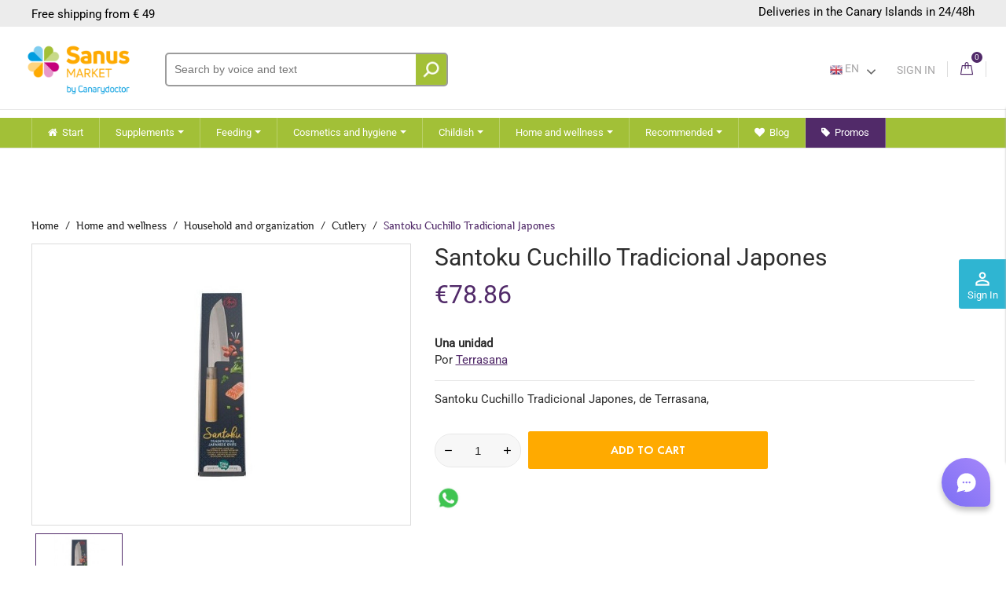

--- FILE ---
content_type: text/html; charset=utf-8
request_url: https://sanus.online/en/cutlery/santoku-cuchillo-tradicional-japones/8713576279504
body_size: 49948
content:
<!doctype html>
<html lang="en">

  <head>
    
           
 

  <meta charset="utf-8">


  <meta http-equiv="x-ua-compatible" content="ie=edge">



  <link rel="canonical" href="https://sanus.online/en/cutlery/santoku-cuchillo-tradicional-japones/8713576279504">

  <title>Buy Santoku Cuchillo Tradicional Japones in Canary islands | Best prices | 24/48 H</title>
  <meta name="description" content="Santoku Cuchillo Tradicional Japones, de Terrasana,">
  <meta name="keywords" content="">
    <meta property="og:image" content="https://media.sanus.online/7118-large_default/santoku-cuchillo-tradicional-japones.jpg">
        <meta name="robots" content="index,index">
      
                  <link rel="alternate" href="https://sanus.online/cubiertos/santoku-cuchillo-tradicional-japones/8713576279504" hreflang="es">
                  <link rel="alternate" href="https://sanus.online/en/cutlery/santoku-cuchillo-tradicional-japones/8713576279504" hreflang="en-US">
                  <link rel="alternate" href="https://sanus.online/de/bedeckt/santoku-cuchillo-tradicional-japones/8713576279504" hreflang="de-DE">
                  <link rel="alternate" href="https://sanus.online/it/coperto/santoku-cuchillo-tradicional-japones/8713576279504" hreflang="it-IT">
                  <link rel="alternate" href="https://sanus.online/fr/cubiertos/santoku-cuchillo-tradicional-japones/8713576279504" hreflang="fr-FR">
        



  <meta name="viewport" content="width=device-width, initial-scale=1.0, maximum-scale=1.0, user-scalable=0">



  <link rel="icon" type="image/vnd.microsoft.icon" href="/img/favicon.ico?1624547094">
  <link rel="shortcut icon" type="image/x-icon" href="/img/favicon.ico?1624547094">

     

  



  	

  <script type="text/javascript">
        var baseDir = "\/";
        var comment_tab = "1";
        var lgcomments_products_default_display = "3";
        var lgcomments_products_extra_display = "10";
        var module_dir = "\/modules\/lgcomments\/";
        var prestashop = {"cart":{"products":[],"totals":{"total":{"type":"total","label":"Total","amount":0,"value":"\u20ac0.00"},"total_including_tax":{"type":"total","label":"Total (tax incl.)","amount":0,"value":"\u20ac0.00"},"total_excluding_tax":{"type":"total","label":"Total (tax excl.)","amount":0,"value":"\u20ac0.00"}},"subtotals":{"products":{"type":"products","label":"Subtotal","amount":0,"value":"\u20ac0.00"},"discounts":null,"shipping":{"type":"shipping","label":"Shipping","amount":0,"value":"Free"},"tax":{"type":"tax","label":"Included taxes","amount":0,"value":"\u20ac0.00"}},"products_count":0,"summary_string":"0 items","vouchers":{"allowed":1,"added":[]},"discounts":[],"minimalPurchase":0,"minimalPurchaseRequired":""},"currency":{"name":"Euro","iso_code":"EUR","iso_code_num":"978","sign":"\u20ac"},"customer":{"lastname":null,"firstname":null,"email":null,"birthday":null,"newsletter":null,"newsletter_date_add":null,"optin":null,"website":null,"company":null,"siret":null,"ape":null,"is_logged":false,"gender":{"type":null,"name":null},"addresses":[]},"language":{"name":"Ingl\u00e9s","iso_code":"en","locale":"en-US","language_code":"en-US","is_rtl":"0","date_format_lite":"Y-m-d","date_format_full":"Y-m-d H:i:s","id":5},"page":{"title":"","canonical":null,"meta":{"title":"Santoku Cuchillo Tradicional Japones","description":"Santoku Cuchillo Tradicional Japones, de Terrasana,","keywords":"","robots":"index"},"page_name":"product","body_classes":{"lang-en":true,"lang-rtl":false,"country-ES":true,"currency-EUR":true,"layout-full-width":true,"page-product":true,"tax-display-disabled":true,"product-id-6915":true,"product-Santoku Cuchillo Tradicional Japones":true,"product-id-category-371":true,"product-id-manufacturer-70":true,"product-id-supplier-1":true,"product-available-for-order":true},"admin_notifications":[]},"shop":{"name":"Sanus Market","logo":"\/img\/demo-tienda-logo-1624547094.jpg","stores_icon":"\/img\/logo_stores.png","favicon":"\/img\/favicon.ico"},"urls":{"base_url":"https:\/\/sanus.online\/","current_url":"https:\/\/sanus.online\/en\/cutlery\/santoku-cuchillo-tradicional-japones\/8713576279504","shop_domain_url":"https:\/\/sanus.online","img_ps_url":"https:\/\/media.sanus.online\/img\/","img_cat_url":"https:\/\/media.sanus.online\/img\/c\/","img_lang_url":"https:\/\/media.sanus.online\/img\/l\/","img_prod_url":"https:\/\/media.sanus.online\/img\/p\/","img_manu_url":"https:\/\/media.sanus.online\/img\/m\/","img_sup_url":"https:\/\/media.sanus.online\/img\/su\/","img_ship_url":"https:\/\/media.sanus.online\/img\/s\/","img_store_url":"https:\/\/media.sanus.online\/img\/st\/","img_col_url":"https:\/\/media.sanus.online\/img\/co\/","img_url":"https:\/\/media.sanus.online\/themes\/cosmetics_th\/assets\/img\/","css_url":"https:\/\/media.sanus.online\/themes\/cosmetics_th\/assets\/css\/","js_url":"https:\/\/media.sanus.online\/themes\/cosmetics_th\/assets\/js\/","pic_url":"https:\/\/media.sanus.online\/upload\/","pages":{"address":"https:\/\/sanus.online\/en\/direccion","addresses":"https:\/\/sanus.online\/en\/direcciones","authentication":"https:\/\/sanus.online\/en\/iniciar-sesion","cart":"https:\/\/sanus.online\/en\/carrito","category":"https:\/\/sanus.online\/en\/index.php?controller=category","cms":"https:\/\/sanus.online\/en\/index.php?controller=cms","contact":"https:\/\/sanus.online\/en\/contactenos","discount":"https:\/\/sanus.online\/en\/descuento","guest_tracking":"https:\/\/sanus.online\/en\/seguimiento-pedido-invitado","history":"https:\/\/sanus.online\/en\/historial-compra","identity":"https:\/\/sanus.online\/en\/datos-personales","index":"https:\/\/sanus.online\/en\/","my_account":"https:\/\/sanus.online\/en\/mi-cuenta","order_confirmation":"https:\/\/sanus.online\/en\/confirmacion-pedido","order_detail":"https:\/\/sanus.online\/en\/index.php?controller=order-detail","order_follow":"https:\/\/sanus.online\/en\/seguimiento-pedido","order":"https:\/\/sanus.online\/en\/pedido","order_return":"https:\/\/sanus.online\/en\/index.php?controller=order-return","order_slip":"https:\/\/sanus.online\/en\/facturas-abono","pagenotfound":"https:\/\/sanus.online\/en\/pagina-no-encontrada","password":"https:\/\/sanus.online\/en\/recuperar-contrase\u00f1a","pdf_invoice":"https:\/\/sanus.online\/en\/index.php?controller=pdf-invoice","pdf_order_return":"https:\/\/sanus.online\/en\/index.php?controller=pdf-order-return","pdf_order_slip":"https:\/\/sanus.online\/en\/index.php?controller=pdf-order-slip","prices_drop":"https:\/\/sanus.online\/en\/productos-rebajados","product":"https:\/\/sanus.online\/en\/index.php?controller=product","search":"https:\/\/sanus.online\/en\/busqueda","sitemap":"https:\/\/sanus.online\/en\/mapa del sitio","stores":"https:\/\/sanus.online\/en\/tiendas","supplier":"https:\/\/sanus.online\/en\/proveedor","register":"https:\/\/sanus.online\/en\/iniciar-sesion?create_account=1","order_login":"https:\/\/sanus.online\/en\/pedido?login=1"},"alternative_langs":{"es":"https:\/\/sanus.online\/cubiertos\/santoku-cuchillo-tradicional-japones\/8713576279504","en-US":"https:\/\/sanus.online\/en\/cutlery\/santoku-cuchillo-tradicional-japones\/8713576279504","de-DE":"https:\/\/sanus.online\/de\/bedeckt\/santoku-cuchillo-tradicional-japones\/8713576279504","it-IT":"https:\/\/sanus.online\/it\/coperto\/santoku-cuchillo-tradicional-japones\/8713576279504","fr-FR":"https:\/\/sanus.online\/fr\/cubiertos\/santoku-cuchillo-tradicional-japones\/8713576279504"},"theme_assets":"\/themes\/cosmetics_th\/assets\/","actions":{"logout":"https:\/\/sanus.online\/en\/?mylogout="},"no_picture_image":{"bySize":{"small_default":{"url":"https:\/\/media.sanus.online\/img\/p\/en-default-small_default.jpg","width":98,"height":98},"cart_default":{"url":"https:\/\/media.sanus.online\/img\/p\/en-default-cart_default.jpg","width":125,"height":125},"home_default":{"url":"https:\/\/media.sanus.online\/img\/p\/en-default-home_default.jpg","width":253,"height":230},"medium_default":{"url":"https:\/\/media.sanus.online\/img\/p\/en-default-medium_default.jpg","width":382,"height":272},"large_default":{"url":"https:\/\/media.sanus.online\/img\/p\/en-default-large_default.jpg","width":430,"height":528}},"small":{"url":"https:\/\/media.sanus.online\/img\/p\/en-default-small_default.jpg","width":98,"height":98},"medium":{"url":"https:\/\/media.sanus.online\/img\/p\/en-default-home_default.jpg","width":253,"height":230},"large":{"url":"https:\/\/media.sanus.online\/img\/p\/en-default-large_default.jpg","width":430,"height":528},"legend":""}},"configuration":{"display_taxes_label":false,"display_prices_tax_incl":true,"is_catalog":false,"show_prices":true,"opt_in":{"partner":true},"quantity_discount":{"type":"discount","label":"Discount"},"voucher_enabled":1,"return_enabled":0},"field_required":[],"breadcrumb":{"links":[{"title":"Home","url":"https:\/\/sanus.online\/en\/"},{"title":"Home and wellness","url":"https:\/\/sanus.online\/en\/home-and-wellness"},{"title":"Household and organization","url":"https:\/\/sanus.online\/en\/household-and-organization"},{"title":"Cutlery","url":"https:\/\/sanus.online\/en\/cutlery"},{"title":"Santoku Cuchillo Tradicional Japones","url":"https:\/\/sanus.online\/en\/cutlery\/santoku-cuchillo-tradicional-japones\/8713576279504"}],"count":5},"link":{"protocol_link":"https:\/\/","protocol_content":"https:\/\/"},"time":1768811693,"static_token":"e099c225c4b897449a6e8d2f43800bfe","token":"143ad68dc782bbd0a8050d1469e8b41d"};
        var psemailsubscription_subscription = "https:\/\/sanus.online\/en\/module\/ps_emailsubscription\/subscription";
        var psr_icon_color = "#F19D76";
        var review_controller_link = "https:\/\/sanus.online\/en\/opiniones?action=sendReview&ajax=1";
        var review_controller_name = "opiniones";
        var send_successfull_msg = "The review has been correctly sent.";
        var sliderblocks = 4;
        var star_color = "orange";
        var star_style = "circle";
        var page_name = "product";
  </script>

		<link rel="stylesheet" href="https://sanus.online/themes/cosmetics_th/assets/css/theme.css" media="all">
		<link rel="stylesheet" href="https://sanus.online/modules/blockreassurance/views/dist/front.css" media="all">
		<link rel="stylesheet" href="/modules/ps_checkout/views/css/payments.css?version=2.15.5" media="all">
		<link rel="stylesheet" href="https://sanus.online/modules/seur/views/css/seurGMap.css" media="all">
		<link rel="stylesheet" href="https://sanus.online/modules/seur/views/css/front.css" media="all">
		<link rel="stylesheet" href="https://sanus.online/modules/ets_megamenu/views/css/font-awesome.css" media="all">
		<link rel="stylesheet" href="https://sanus.online/modules/ets_megamenu/views/css/animate.css" media="all">
		<link rel="stylesheet" href="https://sanus.online/modules/ets_affiliatemarketing/views/css/nv.d3.css" media="all">
		<link rel="stylesheet" href="https://sanus.online/modules/ets_affiliatemarketing/views/css/daterangepicker.css" media="all">
		<link rel="stylesheet" href="https://sanus.online/modules/ets_affiliatemarketing/views/css/front.css" media="all">
		<link rel="stylesheet" href="https://sanus.online/modules/ybc_blog/views/css/slick.css" media="all">
		<link rel="stylesheet" href="https://sanus.online/modules/ybc_blog/views/css/prettyPhoto.css" media="all">
		<link rel="stylesheet" href="https://sanus.online/modules/ybc_blog/views/css/material-icons.css" media="all">
		<link rel="stylesheet" href="https://sanus.online/modules/ybc_blog/views/css/owl.carousel.css" media="all">
		<link rel="stylesheet" href="https://sanus.online/modules/ybc_blog/views/css/owl.theme.css" media="all">
		<link rel="stylesheet" href="https://sanus.online/modules/ybc_blog/views/css/owl.transitions.css" media="all">
		<link rel="stylesheet" href="https://sanus.online/modules/ybc_blog/views/css/blog.css" media="all">
		<link rel="stylesheet" href="https://sanus.online/modules/ets_sociallogin/views/css/fix17.css" media="all">
		<link rel="stylesheet" href="https://sanus.online/modules/ets_sociallogin/views/css/front.css" media="all">
		<link rel="stylesheet" href="https://sanus.online/modules/ets_sociallogin/views/css/common.css" media="all">
		<link rel="stylesheet" href="https://sanus.online/modules/ets_sociallogin/views/css/font-awesome.min.css" media="all">
		<link rel="stylesheet" href="https://sanus.online/modules/ets_crosssell/views/css/slick.css" media="all">
		<link rel="stylesheet" href="https://sanus.online/modules/ets_crosssell/views/css/front.css" media="all">
		<link rel="stylesheet" href="https://sanus.online/modules/groupinc/views/css/front.css" media="all">
		<link rel="stylesheet" href="https://sanus.online/modules/infinitescroll/views/css/infinitescroll.css" media="all">
		<link rel="stylesheet" href="https://sanus.online/modules/ets_seo/views/css/front.css" media="all">
		<link rel="stylesheet" href="https://sanus.online/modules/redsys/views/css/redsys.css" media="all">
		<link rel="stylesheet" href="https://sanus.online/modules/ets_marketplace/views/css/home.css" media="all">
		<link rel="stylesheet" href="https://sanus.online/modules/ets_marketplace/views/css/slick.css" media="all">
		<link rel="stylesheet" href="https://sanus.online/modules/ets_marketplace/views/css/report.css" media="all">
		<link rel="stylesheet" href="https://sanus.online/modules/ets_abandonedcart/views/css/abancart.css" media="all">
		<link rel="stylesheet" href="https://sanus.online/modules/kbstepcheckout/views/css/front/kbstepcheckout_front.css" media="all">
		<link rel="stylesheet" href="https://sanus.online/modules/kbstepcheckout/views/css/front/notifications/jquery.gritter.css" media="all">
		<link rel="stylesheet" href="https://sanus.online/modules/kbstepcheckout/views/css/font-awesome-new-design/css/all.css" media="all">
		<link rel="stylesheet" href="https://sanus.online/modules/kbstepcheckout/views/css/front/style.css" media="all">
		<link rel="stylesheet" href="https://sanus.online/js/jquery/plugins/fancybox/jquery.fancybox.css" media="all">
		<link rel="stylesheet" href="https://sanus.online/js/jquery/plugins/growl/jquery.growl.css" media="all">
		<link rel="stylesheet" href="https://sanus.online/modules/lgcomments/views/css/store_widget.css" media="all">
		<link rel="stylesheet" href="https://sanus.online/modules/lgcomments/views/css/jquery.lgslider.css" media="all">
		<link rel="stylesheet" href="https://sanus.online/modules/lgcomments/views/css/form_review.css" media="all">
		<link rel="stylesheet" href="https://sanus.online/modules/lgcomments/views/css/product_reviews_17.css" media="all">
		<link rel="stylesheet" href="https://sanus.online/modules/lgcomments/views/css/product_list_17.css" media="all">
		<style type="text/css">@font-face {font-family:Roboto;font-style:normal;font-weight:400;src:url(/cf-fonts/s/roboto/5.0.11/latin-ext/400/normal.woff2);unicode-range:U+0100-02AF,U+0304,U+0308,U+0329,U+1E00-1E9F,U+1EF2-1EFF,U+2020,U+20A0-20AB,U+20AD-20CF,U+2113,U+2C60-2C7F,U+A720-A7FF;font-display:swap;}@font-face {font-family:Roboto;font-style:normal;font-weight:400;src:url(/cf-fonts/s/roboto/5.0.11/vietnamese/400/normal.woff2);unicode-range:U+0102-0103,U+0110-0111,U+0128-0129,U+0168-0169,U+01A0-01A1,U+01AF-01B0,U+0300-0301,U+0303-0304,U+0308-0309,U+0323,U+0329,U+1EA0-1EF9,U+20AB;font-display:swap;}@font-face {font-family:Roboto;font-style:normal;font-weight:400;src:url(/cf-fonts/s/roboto/5.0.11/cyrillic/400/normal.woff2);unicode-range:U+0301,U+0400-045F,U+0490-0491,U+04B0-04B1,U+2116;font-display:swap;}@font-face {font-family:Roboto;font-style:normal;font-weight:400;src:url(/cf-fonts/s/roboto/5.0.11/greek/400/normal.woff2);unicode-range:U+0370-03FF;font-display:swap;}@font-face {font-family:Roboto;font-style:normal;font-weight:400;src:url(/cf-fonts/s/roboto/5.0.11/cyrillic-ext/400/normal.woff2);unicode-range:U+0460-052F,U+1C80-1C88,U+20B4,U+2DE0-2DFF,U+A640-A69F,U+FE2E-FE2F;font-display:swap;}@font-face {font-family:Roboto;font-style:normal;font-weight:400;src:url(/cf-fonts/s/roboto/5.0.11/greek-ext/400/normal.woff2);unicode-range:U+1F00-1FFF;font-display:swap;}@font-face {font-family:Roboto;font-style:normal;font-weight:400;src:url(/cf-fonts/s/roboto/5.0.11/latin/400/normal.woff2);unicode-range:U+0000-00FF,U+0131,U+0152-0153,U+02BB-02BC,U+02C6,U+02DA,U+02DC,U+0304,U+0308,U+0329,U+2000-206F,U+2074,U+20AC,U+2122,U+2191,U+2193,U+2212,U+2215,U+FEFF,U+FFFD;font-display:swap;}</style>
		<link rel="stylesheet" href="https://sanus.online/modules/ets_megamenu/views/css/megamenu.css" media="all">
		<link rel="stylesheet" href="https://sanus.online/modules/ets_megamenu/views/css/fix17.css" media="all">
		<link rel="stylesheet" href="https://sanus.online/modules/ets_megamenu/views/css/cache.css" media="all">
		<link rel="stylesheet" href="https://sanus.online/modules/giftcard/views/css/giftcard.css" media="all">
		<link rel="stylesheet" href="https://sanus.online/modules/jwishlist/views/css/front.css" media="all">
		<link rel="stylesheet" href="https://sanus.online/modules/jwishlist/views/css/custom.css" media="all">
		<link rel="stylesheet" href="https://sanus.online/themes/cosmetics_th/assets/css/custom.css" media="all">
	
	


        <link rel="preload" href="/modules/creativeelements/views/lib/ceicons/fonts/ceicons.woff2?fj664s"
            as="font" type="font/woff2" crossorigin>
                <link rel="preload" href="/modules/creativeelements/views/lib/font-awesome/fonts/fontawesome-webfont.woff2?v=4.7.0"
            as="font" type="font/woff2" crossorigin>
        <!--CE-JS-->


<!--ESTE<script src="https://cdnjs.cloudflare.com/ajax/libs/jquery/3.5.0/jquery.min.js" integrity="sha256-xNzN2a4ltkB44Mc/Jz3pT4iU1cmeR0FkXs4pru/JxaQ=" crossorigin="anonymous"></script>-->
  <!-- Marketing Hub -->
  <!--<script>var w=window;var p = w.location.protocol;if(p.indexOf("http") < 0){p = "http"+":";}var d = document;var f = d.getElementsByTagName('script')[0],s = d.createElement('script');s.type = 'text/javascript'; s.async = false; if (s.readyState){s.onreadystatechange = function(){if (s.readyState=="loaded"||s.readyState == "complete"){s.onreadystatechange = null;try{loadwaprops('27218d28c96aa859ebfdbb95ba2d3ce25','2ab596b51be48b9346a73058460b2a736','22bbb7778a3d66aaef104823409e5a0b5894375f7a7d2d66f','25f501f27851a51ad73cee8fc2413ace1',0.0);}catch(e){}}};}else {s.onload = function(){try{loadwaprops('27218d28c96aa859ebfdbb95ba2d3ce25','2ab596b51be48b9346a73058460b2a736','22bbb7778a3d66aaef104823409e5a0b5894375f7a7d2d66f','25f501f27851a51ad73cee8fc2413ace1',0.0);}catch(e){}};};s.src =p+'//mh.zoho.com/hub/js/WebsiteAutomation.js'; f.parentNode.insertBefore(s, f);</script>-->
  <!-- End Marketing Hub -->
  <!-- Google Tag Manager -->
<script>(function(w,d,s,l,i){w[l]=w[l]||[];w[l].push({'gtm.start':
  new Date().getTime(),event:'gtm.js'});var f=d.getElementsByTagName(s)[0],
  j=d.createElement(s),dl=l!='dataLayer'?'&l='+l:'';j.async=true;j.src=
  'https://www.googletagmanager.com/gtm.js?id='+i+dl;f.parentNode.insertBefore(j,f);
  })(window,document,'script','dataLayer','GTM-P9LFDMR');</script>
  <!-- End Google Tag Manager -->
  <!-- Facebook Pixel Code-->

  <!-- Global site tag (gtag.js) - Google Analytics -->
<!--ESTE<script async src="https://www.googletagmanager.com/gtag/js?id=UA-175161022-1"></script>
<script>
  window.dataLayer = window.dataLayer || [];
  function gtag(){dataLayer.push(arguments);}
  gtag('js', new Date());

  gtag('config', 'UA-175161022-1');
</script>-->
<!-- Fin Global site tag (gtag.js) - Google Analytics -->
<!--Carritos abandonados Marketing Automation-->
<!--<script>var w=window;var p = w.location.protocol;if(p.indexOf("http") < 0){p = "http"+":";}var d = document;var f = d.getElementsByTagName('script')[0],s = d.createElement('script');s.type = 'text/javascript'; s.async = false; if (s.readyState){s.onreadystatechange = function(){if (s.readyState=="loaded"||s.readyState == "complete"){s.onreadystatechange = null;try{loadwaprops("3za0d9359f9e2238dd1e258089c0a0bb37","3z27b35a4b37293c333da45ec5a8ac3a24","3z3cacc00f05bbec46bccecf1b4daef4caafa989d821aefed942c948221c4d57a1","3z8ff07de799228b6cfe74bd5b5c89296a","0.0");}catch(e){}}};}else {s.onload = function(){try{loadwaprops("3za0d9359f9e2238dd1e258089c0a0bb37","3z27b35a4b37293c333da45ec5a8ac3a24","3z3cacc00f05bbec46bccecf1b4daef4caafa989d821aefed942c948221c4d57a1","3z8ff07de799228b6cfe74bd5b5c89296a","0.0");}catch(e){}};};s.src =p+"//ma.zoho.com/hub/js/WebsiteAutomation.js";f.parentNode.insertBefore(s, f);</script>-->
<!--Fin carritos abandonados Marketing Automation-->

     

  <!-- emarketing start -->





<!-- emarketing end -->
<script type="text/javascript">
        var link_cart = "https://sanus.online/en/carrito";
            var link_reward = "https://sanus.online/en/affiliate-dashboard";
            var link_shopping_cart = "https://sanus.online/en/module/ps_shoppingcart/ajax";
            var eam_sending_email = "Sending...";
    var eam_email_invalid = "Email is invalid";
    var eam_email_sent_limited = "You have reached the maximum number of invitation";
    var eam_token = "2ef75f633d5cd6cc53bef6033978dcc1";
    var name_is_blank = 'Name is required';
    var email_is_blank = 'Email is required';
    var email_is_invalid = 'Email is invalid';
</script>
   
<script type="text/javascript">
var unlike_text ="Unlike this post";
var like_text ="Like this post";
var baseAdminDir ='//';
var ybc_blog_product_category ='0';
var ybc_blog_polls_g_recaptcha = false;
</script>
    <style>.ybc-blog-post-footer .read_more:hover,
.blog-managament-information button[type="submit"]:hover,
.ybc-blog-tag-a:hover,
#form_blog .btn.edit_view_post:hover,
.form_reply_comment input[type="submit"]:hover,
.form_reply input.btn.btn-primary.btn-default[name="addReplyComment"]:hover,
.form-polls-body button[name="polls_cancel"]:hover,
.form-polls-body button:hover
{
    background:#00cefd;
    border-color:#00cefd;
}
.ybc-blog-like-span.active, .be-tag-block .be-tags a, .be-tag-block .be-tags,
.ybc-blog-related-posts-meta-categories > a,
.view_post,
.comment-content h4.comment_name span,
.ybc_block_categories .active > a,
.comment-content .post_title span a,
.blog-managament-information .help-block a,
.ybc-blog-comment-info .post-author .ybc_title_block {
  color:#2fb5d2;
}
.ybc-block-comment-reply:hover,
.ybc_title_block:hover,
.read_more:hover,
.form_reply input.btn.btn-primary.btn-default[name="addReplyComment"] + .btn.btn-default:hover,
.comment-content .post_title span a:hover,
.list_category_item .sub_category li a:hover,
.ybc_block_categories .active > a:hover,
.ybc-blog-comment-info .post-author .ybc_title_block:hover,
.blog-managament-information .help-block a:hover,
#form_blog a.ybc_button_backtolist:hover{
    color: #00cefd;
}
.ybc-blog-thumbnail-list.carousel .ybc-blog-thumbnail-item.slick-current:before,
.ybc-blog-slider.carousel .slick-dots .slick-active button{
    border-color: #2fb5d2;
}
.ybc-blog-form-comment .blog-submit .button,
.blog-managament-information button[type="submit"],
.ybc-blog-slider.carousel .slick-dots .slick-active button,
.blog_view_all, .view_all_link,
.blog_view_all_button a,
.form-polls-body button,
.form_reply input.btn.btn-primary.btn-default[name="addReplyComment"],
.add_new_post_blog a,
#form_blog button[type="submit"],
#form_blog .btn.edit_view_post,
.form_reply_comment input[type="submit"],
.ets_blog_loading .squaresWaveG
{
  background:#2fb5d2; 
}

.ybc-blog-form-comment .blog-submit .button:hover,
.blog_view_all:hover, .view_all_link:hover,
.blog_view_all_button a:hover,
.add_new_post_blog a:hover,
#form_blog button[type='submit']:hover
{
  background:#00cefd; 
}
.ybc_blog_ltr_mode a:hover, 
.ybc-blog-wrapper-detail a:hover,
.ybc-blog-like-span:hover, 
.blog-main-page a:hover,
.ybc_button_backtolist:hover,
.ybc-block-comment-report:hover{
    color: #00cefd;
}
.nivo-caption {
     background:#2fb5d2; 
     opacity:0.6;
}

.form-polls-body button,
.form_reply_comment input[type="submit"]{
    border: 1px solid #2fb5d2;
}

@keyframes bounce_squaresWaveG {
    0% {
        background-color: #2fb5d2;
    }

    100% {
        background-color: rgb(255, 255, 255);
    }
}

@-o-keyframes bounce_squaresWaveG {
    0% {
        background-color: #2fb5d2;
    }

    100% {
        background-color: rgb(255, 255, 255);
    }
}

@-ms-keyframes bounce_squaresWaveG {
    0% {
        background-color: #2fb5d2;
    }

    100% {
        background-color: rgb(255, 255, 255);
    }
}

@-webkit-keyframes bounce_squaresWaveG {
    0% {
        background-color: #2fb5d2;
    }

    100% {
        background-color: rgb(255, 255, 255);
    }
}

@-moz-keyframes bounce_squaresWaveG {
    0% {
        background-color: #2fb5d2;
    }

    100% {
        background-color: rgb(255, 255, 255);
    }
}</style>
 
<!--Module: ets_socicallogin -->
<script type="text/javascript">
    var ets_solo_callbackUrl = 'https://sanus.online/en/module/ets_sociallogin/oauth';
</script>
<!--/Module: ets_socicallogin-->  <!-- START OF DOOFINDER SCRIPT -->
  <script type="text/javascript" defer="" src="https://eu1-search.doofinder.com/5/script/098992cb363f86f9bfb9f36d150d03dc.js"></script>
  <!-- END OF DOOFINDER SCRIPT -->
  <!-- TO REGISTER CLICKS -->
<script>
  var dfProductLinks = [];
  var dfLinks = Object.keys(dfProductLinks);
  var doofinderAppendAfterBanner = "none";
  var doofinderQuerySelector = "#search_query_top";
</script>  
  <!-- END OF TO REGISTER CLICKS -->
<script type="text/javascript">
    var ets_crosssell_16 =0;
</script><!-- MAGIC360 HEADERS START -->
<!-- Magic 360 Prestashop module version v5.9.24 [v1.6.91:v4.6.12] -->
<script type="text/javascript">window["mgctlbx$Pltm"] = "Prestashop";</script>
<link type="text/css" href="/modules/magic360/views/css/magic360.css" rel="stylesheet" media="screen" />
<link type="text/css" href="/modules/magic360/views/css/magic360.module.css" rel="stylesheet" media="screen" />
<script type="text/javascript" src="/modules/magic360/views/js/magic360.js"></script>
<script type="text/javascript">
	Magic360Options = {
		'rows':1,
		'columns':36,
		'magnify':true,
		'magnifier-width':'60%',
		'magnifier-shape':'inner',
		'fullscreen':true,
		'spin':'drag',
		'autospin-direction':'clockwise',
		'sensitivityX':50,
		'sensitivityY':50,
		'mousewheel-step':1,
		'autospin-speed':3600,
		'smoothing':true,
		'autospin':'once',
		'autospin-start':'load,hover',
		'autospin-stop':'click',
		'initialize-on':'load',
		'start-column':1,
		'start-row':0,
		'loop-column':true,
		'loop-row':false,
		'reverse-column':false,
		'reverse-row':false,
		'column-increment':1,
		'row-increment':1,
		'hint':true
	}
</script>
<script type="text/javascript">
	Magic360Lang = {
		'loading-text':'Cargando...',
		'fullscreen-loading-text':'Cargando...',
		'hint-text':'Arrastra la imagen para girar',
		'mobile-hint-text':'Deslizar para girar'
	}
</script>

<script type="text/javascript">


</script><!-- MAGIC360 HEADERS END --><script type="text/javascript">
var text_sent_successfully= 'Sent successfully';
var ets_mp_text_confim_payment ='Do you confirm that you have made the payment?';
</script>
<script type="text/javascript">
    const ETS_AC_LINK_SUBMIT_LEAD_FORM = "https://sanus.online/en/lead/";
    const ETS_AC_TRANS = {};
    ETS_AC_TRANS.captchv2_invalid = "Please verify captcha";
</script>
<script type="text/javascript">
	/*---init defines---*/

    var ets_abancart_has_browser="1";var ets_abancart_close_title="Close";var copied_translate="Copied";	var ETS_ABANCART_LINK_AJAX='https://sanus.online/en/module/ets_abandonedcart/request';	        var ETS_ABANCART_LINK_SHOPPING_CART='https://sanus.online/en/module/ets_abandonedcart/cart';
    /*---end init defines---*/
	/*---init favicon---*/

    var ETS_ABANCART_BROWSER_TAB_ENABLED = 1;    var ETS_ABANCART_TEXT_COLOR = "#ffffff";    var ETS_ABANCART_BACKGROUND_COLOR = "#740083";    var ETS_ABANCART_PRODUCT_TOTAL = 0;
	/*---end init favicon---*/

</script>    <script 
		async 
		src="https://eu-library.klarnaservices.com/lib.js"
		data-client-id="89328b9e-7a83-5402-8346-4c1fb910e19d"
	></script>
  <link rel="prefetch" href="https://www.paypal.com/sdk/js?components=buttons,marks,funding-eligibility,hosted-fields&amp;client-id=AXjYFXWyb4xJCErTUDiFkzL0Ulnn-bMm4fal4G-1nQXQ1ZQxp06fOuE7naKUXGkq2TZpYSiI9xXbs4eo&amp;merchant-id=3JVV3T355BP4S&amp;currency=EUR&amp;intent=capture&amp;commit=false&amp;vault=false&amp;integration-date=2020-07-30&amp;disable-funding=bancontact,eps,giropay,ideal,mybank,p24" as="script">
<style>
    .kb_checkout_buttton {
        background-color:#512A69 !important;
                    background : #512A69 !important;
        
        border: 1px solid #512A69 !important;
        color: #FFFFFF !important;
        border-bottom:3px solid #512A69 !important;
    }
    .kb_checkout_buttton{
        cursor: pointer;
    }
    .item-details h4 {
        color: #512A69 !important;
    }
</style>
<style>    
    .kb_login_links {
   display:none;
}

.kb_check_shopping h3 {
   color: #000;
   background: #fff;
}
.kb_checkout_closePopup {
   background-color: #000;
}
.kb_cart_items_list {
   max-height: 60vh;
}
.kb_checkout_popup .discount-section {
display: none;
}
.kb_checkout_closePopup {
    background-color: #512a69;
    width: 80px;
   border-radius: 5%;
}

.kb_check_shopping .item-details p {
    font-size: 11px;
    line-height: 2px;</style>
<script>
          var kborder_page_url = "https://sanus.online/en/pedido";
    var cart_update_url = "https://sanus.online/en/carrito";
    var notification = "Notification!";
    var product_remove_success = "Products successfully removed!";
    var same_quantity_msg = "No change found in quantity";
    var cart_update_url = "https://sanus.online/en/carrito";
    var scInvalidQty = "Invalid Quantity";
    var product_qty_update_success = "Products quantity successfully updated";
    var scp_guest_tracking_url = "https://sanus.online/en/seguimiento-pedido-invitado";
    var scp_history_url = "https://sanus.online/en/historial-compra";
    var default_country = 6;
    var js_countries = '{\"6\":{\"id_country\":\"6\",\"id_lang\":\"5\",\"name\":\"Spain\",\"id_zone\":\"9\",\"id_currency\":\"0\",\"iso_code\":\"ES\",\"call_prefix\":\"34\",\"active\":\"1\",\"contains_states\":\"1\",\"need_identification_number\":\"1\",\"need_zip_code\":\"1\",\"zip_code_format\":\"NNNNN\",\"display_tax_label\":\"0\",\"country\":\"Spain\",\"zone\":\"Islas Canarias\",\"states\":[{\"id_state\":\"351\",\"id_country\":\"6\",\"id_zone\":\"9\",\"name\":\"Las Palmas\",\"iso_code\":\"ES-GC\",\"tax_behavior\":\"0\",\"active\":\"1\"},{\"id_state\":\"363\",\"id_country\":\"6\",\"id_zone\":\"9\",\"name\":\"Santa Cruz de Tenerife\",\"iso_code\":\"ES-TF\",\"tax_behavior\":\"0\",\"active\":\"1\"}]}}';
    var invalid_state_msg = "Invalid State";
    var countries = JSON.parse(js_countries);
    delete js_countries;
    var allowed_countries = [];
    for (var country in countries) {
        if (country == default_country) {
            allowed_countries.push(countries[country].iso_code);
        }
    }
    var inline_validation = 0;
</script>
                                                <script>var show_payment_state = 1;</script>                                        
                        <link rel="stylesheet" href="https://cdnjs.cloudflare.com/ajax/libs/font-awesome/4.7.0/css/font-awesome.min.css">

<input type="hidden" id="kb_module_url" value="/index.php?fc=module&module=kbstepcheckout&controller=kbstepcheckout" /><div class="bg-shadow" style="display:none;"></div>
<input type="hidden" value="1" id="kbstepcheckout-flag"/>
<div class="kb_checkout_popup step1" style="display:none;">
    <div class="kb_checkout_closePopup">CERRAR <i class="fa fa-close"></i></div>                

    <div class="kb_shopping_cart" id="kb_cart_step1">
                    <span>Shopping cart is empty. Please add a Product first.</span>
            </div>

    <!--cart step1 Ends-->

    <!--<div class="kb_shopping_address" id="kb_cart_step2">-->                
    <div id="kb_cart_step2" class="kb_shopping_address">
        <div class="loader" id="addressLoader" style="display: none;"></div>
        <div id="address_loader_div" class="loader_div" style="display: none;"></div>            
    </div>

    <!--Cart Step2 ends-->

    <div class="kb_payment_section" id="kb_cart_step3">            

        <div class="loader" id="shippingMethodLoader"></div>
        <h3 id='kb_shipping_heading'style="display:show;">Shipping Method</h3>
        <div id="kb_shipping_block">            
            <div id="kb_shippping_methods" style="display:show;">
            </div>
            <div class="continue_button">
                <button type="submit" class="continue btn btn-primary kb_checkout_buttton" name="confirmDeliveryOption" value="1">
                    Continue
                </button>
            </div>
        </div>
        <div class="review-step-payment" id="payment-method"> 
            <div class="loader" id="paymentMethodLoader" style="display: none;"></div>
            <div id="kb_payment_methods" style="display:show;">
            </div>
        </div>
        <div id='kb_order_summary'>

        </div>
    </div>
        <!--<button style="" class="btn btn-confirm" id=""><i style="background:url(image/kbstepcheckout/ajax-loader.gif) no-repeat !important;"></i></button>-->
</div>
</div><script type="text/javascript">
var _iub = _iub || [];
_iub.csConfiguration = {"invalidateConsentWithoutLog":true,"consentOnContinuedBrowsing":false,"whitelabel":false,"lang":"es","siteId":2506167,"floatingPreferencesButtonDisplay":"bottom-right","perPurposeConsent":true,"cookiePolicyId":48313868,"cookiePolicyUrl":"https://sanus.online/es/politica-de-cookies", "banner":{ "closeButtonRejects":true,"brandBackgroundColor":"#ffffff","brandTextColor":"black","logo":"[data-uri]","acceptButtonDisplay":true,"customizeButtonDisplay":true,"acceptButtonColor":"#512a69","acceptButtonCaptionColor":"white","customizeButtonColor":"#DADADA","customizeButtonCaptionColor":"#4D4D4D","rejectButtonColor":"#0073CE","rejectButtonCaptionColor":"white","explicitWithdrawal":true,"position":"float-top-center","textColor":"black","backgroundColor":"white","listPurposes":true }};
</script>
<script type="text/javascript" src="//cdn.iubenda.com/cs/iubenda_cs.js" charset="UTF-8" async></script>
			<script type='text/javascript'>
				var iCallback = function(){};

				if('callback' in _iub.csConfiguration) {
					if('onConsentGiven' in _iub.csConfiguration.callback) iCallback = _iub.csConfiguration.callback.onConsentGiven;

					_iub.csConfiguration.callback.onConsentGiven = function() {
						iCallback();

						jQuery('noscript._no_script_iub').each(function (a, b) { var el = jQuery(b); el.after(el.html()); });
					};
				};
			</script>



    
            <meta property="og:type" content="product">
        <meta property="og:url" content="https://sanus.online/en/cutlery/santoku-cuchillo-tradicional-japones/8713576279504">
        <meta property="og:title" content="Buy Santoku Cuchillo Tradicional Japones in Canary islands | Best prices | 24/48 H">
        <meta property="og:site_name" content="Sanus Market">
        <meta property="og:description" content="Santoku Cuchillo Tradicional Japones, de Terrasana,">
        <meta property="og:image" content="">
          <meta property="product:pretax_price:amount" content="73.7">
    <meta property="product:pretax_price:currency" content="EUR">
    <meta property="product:price:amount" content="78.86">
    <meta property="product:price:currency" content="EUR">
      <meta property="product:weight:value" content="0.300000">
  <meta property="product:weight:units" content="kg">
                            <meta name="google-site-verification" content="google-site-verification=2s6nfvu0K1MXX8Wk_57mlWlyvr-kLaLx16wfKqEyG1I" />
                    <script type='application/ld+json' class='ets-seo-schema-graph--main'>
            {"@context":"https://schema.org","@graph":[{"@type":"WebSite","@id":"https://sanus.online/#website","url":"https://sanus.online/","name":"Sanus Market","potentialAction":{"@type":"SearchAction","target":"https://sanus.online/search?s={search_term_string}","query-input":"required name=search_term_string"}},{"@type":"BreadcrumbList","@id":"https://sanus.online/#breadcrumb","itemListElement":[{"@type":"ListItem","position":1,"item":{"@type":"WebPage","name":"Home","@id":"https://sanus.online/en/","url":"https://sanus.online/en/"}},{"@type":"ListItem","position":2,"item":{"@type":"WebPage","name":"Cutlery","@id":"https://sanus.online/en/cutlery","url":"https://sanus.online/en/cutlery"}},{"@type":"ListItem","position":3,"item":{"@type":"WebPage","name":"Santoku Cuchillo Tradicional Japones","@id":"https://sanus.online/en/cutlery/santoku-cuchillo-tradicional-japones/8713576279504","url":"https://sanus.online/en/cutlery/santoku-cuchillo-tradicional-japones/8713576279504"}}]}]}
        </script>
    
  </head>
  <body id="product" class="lang-en country-es currency-eur layout-full-width page-product tax-display-disabled product-id-6915 product-santoku-cuchillo-tradicional-japones product-id-category-371 product-id-manufacturer-70 product-id-supplier-1 product-available-for-order elementor-page elementor-page-6915030501">
    
      
    

    <main id="page" urls_pages_cart="https://sanus.online/en/carrito" static_token="e099c225c4b897449a6e8d2f43800bfe">
      
              

      <header id="header">
        
          	

  <div style="background: #ececec; padding-top: 8px; vertical-align: middle;" class="header-banner ocultar-movil">
    
      <div class="container">
          <div class="row">
            <div class="col-md-6" style="margin-bottom:5px;text-align:left;"><span style="line-height:1em; color:#000; font-weight: 300">Free shipping from &euro; 49</span>
            </div>
            <div class="col-md-6" style="margin-bottom:5px;"><span style="line-height:1em; color:#000; font-weight: 300; float:right!important;">Deliveries in the Canary Islands in 24/48h</span></div>
          </div>
      </div>
  </div>
  <div style="background: #ececec;padding-top: 2px;vertical-align: middle;" class="header-banner ocultar-escritorio">
      <div class="container">
          <div class="row">
            <div class="col-md-12" style="margin-bottom:5px; text-align:center;"><span style="line-height:1em; color:#000; font-weight: 300; font-size:11px">Deliveries in the Canary Islands in 24/48h - Free shipping from &euro; 49</span></div>
            </div>
      </div>
  </div>



  <nav class="header-nav">
    <div class="container">
        <div class="row inner-wrapper">
        <div class="left-nav">
                    <div id="_desktop_logo">
                            <a href="https://sanus.online/">
                  <img class="logo img-responsive logo-principal" src="/img/demo-tienda-logo-1624547094.jpg" alt="Sanus Market">
                </a>
                    </div>
            <form class="ocultar-doofinder-tablet buscador-doofinder-top" action="">
                <input class="doofinder-style" type="text" placeholder="Search by voice and text" name="search" id="buscadordoofinder">
            </form>
        </div>
        <div class="right-nav">
          <div class="ocultar-movil-lang">
            <!-- GTranslate: https://gtranslate.io/ -->
            
              <link rel="stylesheet" href="//code.jquery.com/ui/1.13.1/themes/base/jquery-ui.css">
              <script src="https://code.jquery.com/jquery-3.6.0.js"></script>
              <script src="https://code.jquery.com/ui/1.13.1/jquery-ui.js"></script>
            

            
              <div class="switcher notranslate">
                <div class="selected">
                  <a href="#" onclick="return false;"><img src="//sanus.online/img/flags/es.png" height="16" width="16" alt="es"> ES</a>
                </div>
                <div class="option">
                  <a href="https://sanus.online/en/" onclick="doGTranslate('es|en');jQuery('div.switcher div.selected a').html(jQuery(this).html());return false;" title="English" class="nturl"><img data-gt-lazy-src="//sanus.online/img/flags/en.png" height="16" width="16" alt="en"> EN</a><a href="https://sanus.online/fr/" onclick="doGTranslate('es|fr');jQuery('div.switcher div.selected a').html(jQuery(this).html());return false;" title="French" class="nturl"><img data-gt-lazy-src="//sanus.online/img/flags/fr.png" height="16" width="16" alt="fr"> FR</a><a href="https://sanus.online/de/" onclick="doGTranslate('es|de');jQuery('div.switcher div.selected a').html(jQuery(this).html());return false;" title="German" class="nturl"><img data-gt-lazy-src="//sanus.online/img/flags/de.png" height="16" width="16" alt="de"> DE</a><a href="https://sanus.online/it/" onclick="doGTranslate('es|it');jQuery('div.switcher div.selected a').html(jQuery(this).html());return false;" title="Italian" class="nturl"><img data-gt-lazy-src="//sanus.online/img/flags/it.png" height="16" width="16" alt="it"> IT</a><a href="https://sanus.online/ru/" onclick="doGTranslate('es|ru');jQuery('div.switcher div.selected a').html(jQuery(this).html());return false;" title="Russian" class="nturl"><img data-gt-lazy-src="//sanus.online/img/flags/ru.png" height="16" width="16" alt="ru"> RU</a><a href="https://sanus.online" onclick="doGTranslate('es|es');jQuery('div.switcher div.selected a').html(jQuery(this).html());return false;" title="Spanish" class="nturl selected"><img data-gt-lazy-src="//sanus.online/img/flags/es.png" height="16" width="16" alt="es"> ES</a>
                </div>
              </div>
              <script>
                jQuery('.switcher .selected').click(function() {jQuery('.switcher .option a img').each(function() {if(!jQuery(this)[0].hasAttribute('src'))jQuery(this).attr('src', jQuery(this).attr('data-gt-lazy-src'))});if(!(jQuery('.switcher .option').is(':visible'))) {jQuery('.switcher .option').stop(true,true).delay(100).slideDown(500);jQuery('.switcher .selected a').toggleClass('open')}});
                jQuery('.switcher .option').bind('mousewheel', function(e) {var options = jQuery('.switcher .option');if(options.is(':visible'))options.scrollTop(options.scrollTop() - e.originalEvent.wheelDelta);return false;});
                jQuery('body').not('.switcher').click(function(e) {if(jQuery('.switcher .option').is(':visible') && e.target != jQuery('.switcher .option').get(0)) {jQuery('.switcher .option').stop(true,true).delay(100).slideUp(500);jQuery('.switcher .selected a').toggleClass('open')}});
              </script>
              <script>
                function doGTranslate(lang_pair) {if(lang_pair.value)lang_pair=lang_pair.value;if(lang_pair=='')return;var lang=lang_pair.split('|')[1];if(typeof _gaq!='undefined'){_gaq.push(['_trackEvent', 'GTranslate', lang, location.pathname+location.search]);}else {if(typeof ga!='undefined')ga('send', 'event', 'GTranslate', lang, location.pathname+location.search);}var plang=location.pathname.split('/')[1];if(plang.length !=2 && plang != 'zh-CN' && plang != 'zh-TW' && plang != 'hmn' && plang != 'haw' && plang != 'ceb')plang='es';if(lang == 'es')location.href=location.protocol+'//'+location.host+gt_request_uri;else location.href=location.protocol+'//'+location.host+'/'+lang+gt_request_uri;}
              </script>
              <script>jQuery(document).ready(function() {var lang_html = jQuery(".switcher div.option a[onclick*='|"+jQuery('html').attr('lang')+"']").html();if(typeof lang_html != "undefined")jQuery('.switcher div.selected a').html(lang_html.replace("data-gt-lazy-", ""))});</script>
            
          </div>
            
            <div id="_desktop_user_info">
    <div class="header_user_info dropdown js-dropdown">
      <span class="expand-more header_user_info__toggle-btn font-profile" data-toggle="dropdown" aria-expanded="false">
      </span>
      <div class="dropdown-menu header_user_info__list" aria-labelledby="dLabel">
        <div>
                      <a
              href="https://sanus.online/en/mi-cuenta"
              title="Log in to your customer account"
              rel="nofollow"
            >
                            <span>Sign in</span>
            </a>
                  </div>
      </div>
  </div>
</div><div id="_desktop_cart">
  <input type="checkbox" id="toggle-cart" class="no-style">
  <div class="blockcart cart-preview inactive" data-refresh-url="//sanus.online/en/module/ps_shoppingcart/ajax">
    <label class="cart-header" for="toggle-cart">
        <div class="inner-wrapper">
            <a href="javascript://" onclick="kbshowstepcheckout()"><i class="font-bag"></i></a>
                        <span class="cart-products-count">0</span>
        </div>
    </label>
  </div>
</div>


<div class="ets_solo_social_wrapper hover slw_and_alw alw mobile">
                    <div class="ets_solo_table">
        <div class="ets_solo_tablecell">
            <div class="ets_solo_tablecontent">
                    <span class="ets_solo_account_close button" title="">
                <span class="text_close">Close</span>
            </span>
            <span class="ets_solo_account_close overlay">

            </span>
            <div class="ets_solo_wrapper_content slw_and_alw alw">

                                <h3 class="ets_solo_social_title">
                Inicia sesión con cuenta social
            </h3>
                    
                <ul class="ets_solo_social">
                                                                                        <li class="ets_solo_social_item item_type_custom facebook active"  data-auth="Facebook">
                    <span class="ets_solo_social_btn medium rounded custom">
                                                    <i title="Facebook" class="icon icon-facebook fa fa-facebook"></i>                                                                                                                                                        Iniciar sesión con Facebook                                            </span>
                    </li>
                                                                                <li class="ets_solo_social_item item_type_custom google active"  data-auth="Google">
                    <span class="ets_solo_social_btn medium rounded custom">
                                                    <i title="Google" class="icon icon-google fa fa-google"></i>                                                                                                                                                        Iniciar sesión con Google                                            </span>
                    </li>
                                                                                                                                                                                                                                                                                                                                                                                                                                                                                                                                                                                                                                                                                                                                                                    <li class="ets_solo_social_item item_type_custom paypal active"  data-auth="Paypal">
                    <span class="ets_solo_social_btn medium rounded custom">
                                                    <i title="Paypal" class="icon icon-paypal fa fa-paypal"></i>                                                                                                                                                        Iniciar sesión con PayPal                                            </span>
                    </li>
                                                                                                                                                                                                                                                                                                                                                                                                                                                                                                                                                                                                                                                                            </ul>
                    
                            <div class="ets_solo_or"><span>Or</span></div>
            <section class="solo-login-form">
                <form class="solo-login-form-alw" data-hook="alw" action="https://sanus.online/en/module/ets_sociallogin/oauth" method="post">
                    <section>
                        <div class="form-group row ">
                            <div class="col-md-12">
                                <input class="form-control" name="email" value="" placeholder="Enter your email..." required="" type="email">
                            </div>
                        </div>
                        <div class="form-group row ">
                            <div class="col-md-12">
                                <input class="form-control js-child-focus js-visible-password" placeholder="Enter your password..." name="password" value="" pattern=".{5,}" required="" type="password">
                            </div>
                        </div>
                    </section>
                    <footer class="form-footer text-sm-center clearfix">
                                                <input name="ajax" value="1" type="hidden">
                        <input name="solo_submitLogin" value="1" type="hidden">
                                                <button class="solo-submit-login-alw btn btn-primary" data-link-action="sign-in" type="submit">Login</button>
                        <div class="forgot-password">
                            <a href="https://sanus.online/en/recuperar-contraseña" rel="nofollow">Forgot your password?</a>
                        </div>
                        <div class="no-account">
                            <a href="https://sanus.online/en/iniciar-sesion?create_account=1" data-link-action="display-register-form">No account? Create one here</a>
                        </div>
                    </footer>
                </form>
            </section>
                            </div>
            </div>
        </div>
        </div>
    </div>


        </div>
          <div class="hidden-lg-up mobile" id="cabeceramovil" style="position: fixed; top:25px;left: 0;right: 0;z-index: 999;background-color: #fff;">
            <div id="menu-icon">
                  <div class="ets_mm_megamenu 
        layout_layout2 
         show_icon_in_mobile 
          
        transition_fade   
        transition_floating 
         
        sticky_enabled 
         
        ets-dir-ltr        hook-custom        single_layout         disable_sticky_mobile         "
        data-bggray="bg_gray"
        >
        <div class="ets_mm_megamenu_content">
            <div class="container">
                <div class="ets_mm_megamenu_content_content">
                    <div class="ybc-menu-toggle ybc-menu-btn closed">
                        <span class="ybc-menu-button-toggle_icon">
                            <i class="icon-bar"></i>
                            <i class="icon-bar"></i>
                            <i class="icon-bar"></i>
                        </span>
                        Menu
                    </div>
                        <ul class="mm_menus_ul  clicktext_show_submenu ">
        <li class="close_menu">
            <div class="pull-left">
                <span class="mm_menus_back">
                    <i class="icon-bar"></i>
                    <i class="icon-bar"></i>
                    <i class="icon-bar"></i>
                </span>
                Menu
            </div>
            <div class="pull-right">
                <span class="mm_menus_back_icon"></span>
                
            </div>
        </li>
                    <li class="mm_menus_li mm_sub_align_full"
                >
                <a                         href="https://sanus.online/en/"
                        style="font-size:13px;">
                    <span class="mm_menu_content_title">
                                                    <i class="fa fa-home"></i>
                                                Start
                                                                    </span>
                </a>
                                                                                                    </li>
                    <li class="mm_menus_li mm_sub_align_full mm_has_sub"
                >
                <a                         href="https://sanus.online/en/supplements"
                        style="font-size:13px;">
                    <span class="mm_menu_content_title">
                                                Supplements
                        <span class="mm_arrow"></span>                                            </span>
                </a>
                                                    <span class="arrow closed"></span>                                            <ul class="mm_columns_ul"
                            style=" width:100%; font-size:15px;">
                                                            <li class="mm_columns_li column_size_3  mm_has_sub">
                                                                            <ul class="mm_blocks_ul">
                                                                                            <li data-id-block="3" class="mm_blocks_li">
                                                        
    <div class="ets_mm_block mm_block_type_category ">
        <h4  style="font-size:17px"><a href="https://sanus.online/8-acidos-grasos-y-omegas"  style="font-size:17px">Fatty acids and omegas</a></h4>
        <div class="ets_mm_block_content">        
                                <ul class="ets_mm_categories">
                    <li >
                <a href="https://sanus.online/en/borraja-s-oil">Borraja&#039;s oil</a>
                            </li>
                    <li >
                <a href="https://sanus.online/en/evening-primrose-oil">Evening primrose oil</a>
                            </li>
                    <li >
                <a href="https://sanus.online/en/fish-oil">Fish oil</a>
                            </li>
                    <li >
                <a href="https://sanus.online/en/krill-oil">Krill oil</a>
                            </li>
            </ul>
                    </div>
    </div>
    <div class="clearfix"></div>

                                                </li>
                                                                                            <li data-id-block="4" class="mm_blocks_li">
                                                        
    <div class="ets_mm_block mm_block_type_category ">
        <h4  style="font-size:17px"><a href="https://sanus.online/9-algas"  style="font-size:17px">Algae</a></h4>
        <div class="ets_mm_block_content">        
                                <ul class="ets_mm_categories">
                    <li >
                <a href="https://sanus.online/en/chlorella">Chlorella</a>
                            </li>
                    <li >
                <a href="https://sanus.online/en/fucus">Fucus</a>
                            </li>
                    <li >
                <a href="https://sanus.online/en/spirulina">Spirulina</a>
                            </li>
            </ul>
                    </div>
    </div>
    <div class="clearfix"></div>

                                                </li>
                                                                                            <li data-id-block="5" class="mm_blocks_li">
                                                        
    <div class="ets_mm_block mm_block_type_category ">
        <h4  style="font-size:17px"><a href="https://sanus.online/10-aminoacidos-y-proteinas"  style="font-size:17px">Amino acids and proteins</a></h4>
        <div class="ets_mm_block_content">        
                                <ul class="ets_mm_categories">
                    <li >
                <a href="https://sanus.online/en/arginine">Arginine</a>
                            </li>
                    <li >
                <a href="https://sanus.online/en/carnitine">Carnitine</a>
                            </li>
                    <li >
                <a href="https://sanus.online/en/glutamine">Glutamine</a>
                            </li>
                    <li >
                <a href="https://sanus.online/en/lysine">Lysine</a>
                            </li>
                    <li >
                <a href="https://sanus.online/en/phenylalanine">Phenylalanine</a>
                            </li>
            </ul>
                    </div>
    </div>
    <div class="clearfix"></div>

                                                </li>
                                                                                            <li data-id-block="56" class="mm_blocks_li">
                                                        
    <div class="ets_mm_block mm_block_type_category ">
        <h4  style="font-size:17px"><a href="https://sanus.online/11-antioxidantes-y-coenzymes"  style="font-size:17px">Antioxidants and coenzymes</a></h4>
        <div class="ets_mm_block_content">        
                                <ul class="ets_mm_categories">
                    <li >
                <a href="https://sanus.online/en/beta-carotene-and-other-carotenoids">Beta-carotene and other carotenoids</a>
                            </li>
                    <li >
                <a href="https://sanus.online/en/coenzyme-q10">Coenzyme Q10</a>
                            </li>
            </ul>
                    </div>
    </div>
    <div class="clearfix"></div>

                                                </li>
                                                                                    </ul>
                                                                    </li>
                                                            <li class="mm_columns_li column_size_3  mm_has_sub">
                                                                            <ul class="mm_blocks_ul">
                                                                                            <li data-id-block="7" class="mm_blocks_li">
                                                        
    <div class="ets_mm_block mm_block_type_category ">
        <h4  style="font-size:17px"><a href="https://sanus.online/13-colagenos-y-cartilago"  style="font-size:17px">Collagens and cartilage</a></h4>
        <div class="ets_mm_block_content">        
                                <ul class="ets_mm_categories">
                    <li >
                <a href="https://sanus.online/en/cartilage">Cartilage</a>
                            </li>
                    <li >
                <a href="https://sanus.online/en/collagen">Collagen</a>
                            </li>
                    <li >
                <a href="https://sanus.online/en/hyaluronic-acid">Hyaluronic acid</a>
                            </li>
                    <li >
                <a href="https://sanus.online/en/msm">MSM</a>
                            </li>
            </ul>
                    </div>
    </div>
    <div class="clearfix"></div>

                                                </li>
                                                                                            <li data-id-block="9" class="mm_blocks_li">
                                                        
    <div class="ets_mm_block mm_block_type_category ">
        <h4  style="font-size:17px"><a href="https://sanus.online/15-enzimas-digestivas-y-probioticos"  style="font-size:17px">Digestive enzymes and probiotics</a></h4>
        <div class="ets_mm_block_content">        
                                <ul class="ets_mm_categories">
                    <li >
                <a href="https://sanus.online/en/digestive-enzymes">Digestive enzymes</a>
                            </li>
                    <li >
                <a href="https://sanus.online/en/probiotics-and-prebiotics">Probiotics and prebiotics</a>
                            </li>
            </ul>
                    </div>
    </div>
    <div class="clearfix"></div>

                                                </li>
                                                                                            <li data-id-block="10" class="mm_blocks_li">
                                                        
    <div class="ets_mm_block mm_block_type_category ">
        <h4  style="font-size:17px"><a href="https://sanus.online/fitoterapia"  style="font-size:17px">Phytotherapy</a></h4>
        <div class="ets_mm_block_content">        
                                <ul class="ets_mm_categories">
                    <li >
                <a href="https://sanus.online/en/bach-flowers-and-elixirs">Bach flowers and elixirs</a>
                            </li>
                    <li >
                <a href="https://sanus.online/en/essential-oils">Essential oils</a>
                            </li>
            </ul>
                    </div>
    </div>
    <div class="clearfix"></div>

                                                </li>
                                                                                            <li data-id-block="8" class="mm_blocks_li">
                                                        
    <div class="ets_mm_block mm_block_type_category ">
        <h4  style="font-size:17px"><a href="https://sanus.online/14-deportes"  style="font-size:17px">sports</a></h4>
        <div class="ets_mm_block_content">        
                                <ul class="ets_mm_categories">
                    <li >
                <a href="https://sanus.online/en/amino-acids">Amino acids</a>
                            </li>
                    <li >
                <a href="https://sanus.online/en/creatine">Creatine</a>
                            </li>
                    <li >
                <a href="https://sanus.online/en/fat-burn">Fat burn</a>
                            </li>
                    <li >
                <a href="https://sanus.online/en/protein">Protein</a>
                            </li>
            </ul>
                    </div>
    </div>
    <div class="clearfix"></div>

                                                </li>
                                                                                            <li data-id-block="62" class="mm_blocks_li">
                                                        
    <div class="ets_mm_block mm_block_type_html mm_hide_title">
        <h4  style="font-size:17px"><a href="https://sanus.online/fitoterapia"  style="font-size:17px">See more herbal medicine</a></h4>
        <div class="ets_mm_block_content">        
                            <a href="/fitoterapia" style="color: #a2c037;font-weight: 400;">See all></a>
                    </div>
    </div>
    <div class="clearfix"></div>

                                                </li>
                                                                                            <li data-id-block="12" class="mm_blocks_li">
                                                        
    <div class="ets_mm_block mm_block_type_category ">
        <h4  style="font-size:17px"><a href="https://sanus.online/18-lecithin"  style="font-size:17px">Lecithin</a></h4>
        <div class="ets_mm_block_content">        
                                <ul class="ets_mm_categories">
                    <li >
                <a href="https://sanus.online/en/lecithin">Lecithin</a>
                            </li>
            </ul>
                    </div>
    </div>
    <div class="clearfix"></div>

                                                </li>
                                                                                            <li data-id-block="13" class="mm_blocks_li">
                                                        
    <div class="ets_mm_block mm_block_type_category ">
        <h4  style="font-size:17px"><a href="https://sanus.online/19-melatonin"  style="font-size:17px">Melatonin</a></h4>
        <div class="ets_mm_block_content">        
                                <ul class="ets_mm_categories">
                    <li >
                <a href="https://sanus.online/en/melatonin">Melatonin</a>
                            </li>
            </ul>
                    </div>
    </div>
    <div class="clearfix"></div>

                                                </li>
                                                                                    </ul>
                                                                    </li>
                                                            <li class="mm_columns_li column_size_3  mm_has_sub">
                                                                            <ul class="mm_blocks_ul">
                                                                                            <li data-id-block="11" class="mm_blocks_li">
                                                        
    <div class="ets_mm_block mm_block_type_category ">
        <h4  style="font-size:17px"><a href="https://sanus.online/17-fongos-y-setas-medicinales"  style="font-size:17px">Medicinal mushrooms and mushrooms</a></h4>
        <div class="ets_mm_block_content">        
                                <ul class="ets_mm_categories">
                    <li >
                <a href="https://sanus.online/en/compound-of-mushrooms">Compound of mushrooms</a>
                            </li>
                    <li >
                <a href="https://sanus.online/en/cordyceps">Cordyceps</a>
                            </li>
                    <li >
                <a href="https://sanus.online/en/maitake">Maitake</a>
                            </li>
                    <li >
                <a href="https://sanus.online/en/reishi">Reishi</a>
                            </li>
                    <li >
                <a href="https://sanus.online/en/sun-mushroom">Sun mushroom</a>
                            </li>
                    <li >
                <a href="https://sanus.online/en/yeast">Yeast</a>
                            </li>
            </ul>
                    </div>
    </div>
    <div class="clearfix"></div>

                                                </li>
                                                                                            <li data-id-block="15" class="mm_blocks_li">
                                                        
    <div class="ets_mm_block mm_block_type_category ">
        <h4  style="font-size:17px"><a href="https://sanus.online/20-minerales-y-oligoelementos"  style="font-size:17px">Minerals and trace elements</a></h4>
        <div class="ets_mm_block_content">        
                                <ul class="ets_mm_categories">
                    <li >
                <a href="https://sanus.online/en/calcium">Calcium</a>
                            </li>
                    <li >
                <a href="https://sanus.online/en/clays">Clays</a>
                            </li>
                    <li >
                <a href="https://sanus.online/en/copper">Copper</a>
                            </li>
                    <li >
                <a href="https://sanus.online/en/iron">Iron</a>
                            </li>
                    <li >
                <a href="https://sanus.online/en/magnesium">Magnesium</a>
                            </li>
                    <li >
                <a href="https://sanus.online/en/multiminerals">Multiminerals</a>
                            </li>
                    <li >
                <a href="https://sanus.online/en/zinc">Zinc</a>
                            </li>
            </ul>
                    </div>
    </div>
    <div class="clearfix"></div>

                                                </li>
                                                                                            <li data-id-block="16" class="mm_blocks_li">
                                                        
    <div class="ets_mm_block mm_block_type_category ">
        <h4  style="font-size:17px"><a href="https://sanus.online/21-multinutrientes"  style="font-size:17px">Multinutrients</a></h4>
        <div class="ets_mm_block_content">        
                                <ul class="ets_mm_categories">
                    <li >
                <a href="https://sanus.online/en/carnitine">Carnitine</a>
                            </li>
            </ul>
                    </div>
    </div>
    <div class="clearfix"></div>

                                                </li>
                                                                                            <li data-id-block="237" class="mm_blocks_li">
                                                        
    <div class="ets_mm_block mm_block_type_html mm_hide_title">
        <h4  style="font-size:17px"><a href="https://sanus.online/es/minerales-y-oligoelementos"  style="font-size:17px">Ver todos</a></h4>
        <div class="ets_mm_block_content">        
                            <a href="/minerales y oligoelementos" style="color: #a2c037;font-weight: 400;">Ver todos ></a>
                    </div>
    </div>
    <div class="clearfix"></div>

                                                </li>
                                                                                            <li data-id-block="17" class="mm_blocks_li">
                                                        
    <div class="ets_mm_block mm_block_type_category ">
        <h4  style="font-size:17px"><a href="https://sanus.online/22-productos-apicolas"  style="font-size:17px">Bee products</a></h4>
        <div class="ets_mm_block_content">        
                                <ul class="ets_mm_categories">
                    <li >
                <a href="https://sanus.online/en/jelly">Jelly</a>
                            </li>
                    <li >
                <a href="https://sanus.online/en/pollen">Pollen</a>
                            </li>
                    <li >
                <a href="https://sanus.online/en/propolis">Propolis</a>
                            </li>
            </ul>
                    </div>
    </div>
    <div class="clearfix"></div>

                                                </li>
                                                                                    </ul>
                                                                    </li>
                                                            <li class="mm_columns_li column_size_3  mm_has_sub">
                                                                            <ul class="mm_blocks_ul">
                                                                                            <li data-id-block="18" class="mm_blocks_li">
                                                        
    <div class="ets_mm_block mm_block_type_category ">
        <h4  style="font-size:17px"><a href="https://sanus.online/23-suplementos-compuestos"  style="font-size:17px">Compound supplements</a></h4>
        <div class="ets_mm_block_content">        
                                <ul class="ets_mm_categories">
                    <li >
                <a href="https://sanus.online/en/herbal-compounds">Herbal compounds</a>
                            </li>
                    <li >
                <a href="https://sanus.online/en/red-cranberry">Red cranberry</a>
                            </li>
            </ul>
                    </div>
    </div>
    <div class="clearfix"></div>

                                                </li>
                                                                                            <li data-id-block="189" class="mm_blocks_li">
                                                        
    <div class="ets_mm_block mm_block_type_image ">
        <h4  style="font-size:17px"><a href="https://sanus.online/es/flores-de-bach-originales"  style="font-size:17px">Flores de Bach</a></h4>
        <div class="ets_mm_block_content">        
                            <a href="https://sanus.online/es/flores-de-bach-originales">                    <span class="mm_img_content">
                        <img src="/modules/ets_megamenu/views/img/upload/flores-de-bach.jpg" alt="Flores de Bach" />
                    </span>
                </a>                    </div>
    </div>
    <div class="clearfix"></div>

                                                </li>
                                                                                            <li data-id-block="20" class="mm_blocks_li">
                                                        
    <div class="ets_mm_block mm_block_type_category ">
        <h4  style="font-size:17px"><a href="https://sanus.online/25-vitamins"  style="font-size:17px">Vitamins</a></h4>
        <div class="ets_mm_block_content">        
                                <ul class="ets_mm_categories">
                    <li >
                <a href="https://sanus.online/en/multivitamins">Multivitamins</a>
                            </li>
                    <li >
                <a href="https://sanus.online/en/vitamin-a">Vitamin A</a>
                            </li>
                    <li >
                <a href="https://sanus.online/en/vitamin-b">Vitamin B</a>
                            </li>
                    <li >
                <a href="https://sanus.online/en/vitamin-C">Vitamin C</a>
                            </li>
            </ul>
                    </div>
    </div>
    <div class="clearfix"></div>

                                                </li>
                                                                                            <li data-id-block="253" class="mm_blocks_li">
                                                        
    <div class="ets_mm_block mm_block_type_html mm_hide_title">
        <h4  style="font-size:17px"><a href="https://sanus.online/es/vitaminas"  style="font-size:17px">Ver todo</a></h4>
        <div class="ets_mm_block_content">        
                            <a href="/vitaminas" style="color: #a2c037;font-weight: 400;">Ver todos ></a>
                    </div>
    </div>
    <div class="clearfix"></div>

                                                </li>
                                                                                            <li data-id-block="183" class="mm_blocks_li">
                                                        
    <div class="ets_mm_block mm_block_type_category ">
        <h4  style="font-size:17px"><a href="https://sanus.online/es/salud-sexual-y-fertilidad"  style="font-size:17px">SALUD SEXUAL Y FERTILIDAD</a></h4>
        <div class="ets_mm_block_content">        
                                <ul class="ets_mm_categories">
                    <li >
                <a href="https://sanus.online/en/libido-and-aphrodisiacs">Libido and aphrodisiacs</a>
                            </li>
                    <li >
                <a href="https://sanus.online/en/sexual-dysfunction">Sexual dysfunction</a>
                            </li>
            </ul>
                    </div>
    </div>
    <div class="clearfix"></div>

                                                </li>
                                                                                            <li data-id-block="188" class="mm_blocks_li">
                                                        
    <div class="ets_mm_block mm_block_type_image ">
        <h4  style="font-size:17px"><a href="https://sanus.online/es/r-aceites-esenciales"  style="font-size:17px">Aceites Esenciales</a></h4>
        <div class="ets_mm_block_content">        
                            <a href="https://sanus.online/es/r-aceites-esenciales">                    <span class="mm_img_content">
                        <img src="/modules/ets_megamenu/views/img/upload/aceites esenciales2.jpg" alt="Aceites Esenciales" />
                    </span>
                </a>                    </div>
    </div>
    <div class="clearfix"></div>

                                                </li>
                                                                                    </ul>
                                                                    </li>
                                                    </ul>
                                                </li>
                    <li class="mm_menus_li mm_sub_align_full mm_has_sub"
                >
                <a                         href="https://sanus.online/en/feeding"
                        style="font-size:13px;">
                    <span class="mm_menu_content_title">
                                                Feeding
                        <span class="mm_arrow"></span>                                            </span>
                </a>
                                                    <span class="arrow closed"></span>                                            <ul class="mm_columns_ul"
                            style=" width:100%; font-size:15px;">
                                                            <li class="mm_columns_li column_size_3  mm_has_sub">
                                                                            <ul class="mm_blocks_ul">
                                                                                            <li data-id-block="21" class="mm_blocks_li">
                                                        
    <div class="ets_mm_block mm_block_type_category ">
        <h4  style="font-size:17px"><a href="https://sanus.online/176-aceites-y-condimentos"  style="font-size:17px">Oils and seasonings</a></h4>
        <div class="ets_mm_block_content">        
                                <ul class="ets_mm_categories">
                    <li >
                <a href="https://sanus.online/en/oils-and-vinegars">Oils and vinegars</a>
                            </li>
                    <li >
                <a href="https://sanus.online/en/sauces-and-creams">Sauces and creams</a>
                            </li>
                    <li >
                <a href="https://sanus.online/en/spice">Spice</a>
                            </li>
                    <li >
                <a href="https://sanus.online/en/you-go-out">You go out</a>
                            </li>
            </ul>
                    </div>
    </div>
    <div class="clearfix"></div>

                                                </li>
                                                                                            <li data-id-block="23" class="mm_blocks_li">
                                                        
    <div class="ets_mm_block mm_block_type_category ">
        <h4  style="font-size:17px"><a href="https://sanus.online/183-bebidas"  style="font-size:17px">Drinks</a></h4>
        <div class="ets_mm_block_content">        
                                <ul class="ets_mm_categories">
                    <li >
                <a href="https://sanus.online/en/beers-and-wines">Beers and wines</a>
                            </li>
                    <li >
                <a href="https://sanus.online/en/cocoa">Cocoa</a>
                            </li>
                    <li >
                <a href="https://sanus.online/en/coffee">Coffee</a>
                            </li>
                    <li >
                <a href="https://sanus.online/en/instant-drinks">Instant drinks</a>
                            </li>
                    <li >
                <a href="https://sanus.online/en/juices">Juices</a>
                            </li>
                    <li >
                <a href="https://sanus.online/en/teas-and-infusions">Teas and infusions</a>
                            </li>
                    <li >
                <a href="https://sanus.online/en/vegetable-drinks">Vegetable drinks</a>
                            </li>
            </ul>
                    </div>
    </div>
    <div class="clearfix"></div>

                                                </li>
                                                                                            <li data-id-block="24" class="mm_blocks_li">
                                                        
    <div class="ets_mm_block mm_block_type_category ">
        <h4  style="font-size:17px"><a href="https://sanus.online/201-dulces"  style="font-size:17px">Sweet</a></h4>
        <div class="ets_mm_block_content">        
                                <ul class="ets_mm_categories">
                    <li >
                <a href="https://sanus.online/en/candies">Candies</a>
                            </li>
                    <li >
                <a href="https://sanus.online/en/chocolates">Chocolates</a>
                            </li>
                    <li >
                <a href="https://sanus.online/en/jams-preserves-and-creams">Jams, preserves and creams</a>
                            </li>
            </ul>
                    </div>
    </div>
    <div class="clearfix"></div>

                                                </li>
                                                                                    </ul>
                                                                    </li>
                                                            <li class="mm_columns_li column_size_3  mm_has_sub">
                                                                            <ul class="mm_blocks_ul">
                                                                                            <li data-id-block="22" class="mm_blocks_li">
                                                        
    <div class="ets_mm_block mm_block_type_category ">
        <h4  style="font-size:17px"><a href="https://sanus.online/190-cereales-legumbres-y-pasta"  style="font-size:17px">Cereals, legumes and pasta</a></h4>
        <div class="ets_mm_block_content">        
                                <ul class="ets_mm_categories">
                    <li >
                <a href="https://sanus.online/en/flours">Flours</a>
                            </li>
                    <li >
                <a href="https://sanus.online/en/mueslis-and-breakfast-cereals">Mueslis and breakfast cereals</a>
                            </li>
                    <li >
                <a href="https://sanus.online/en/oatmeal">Oatmeal</a>
                            </li>
                    <li >
                <a href="https://sanus.online/en/pasta">Pasta</a>
                            </li>
                    <li >
                <a href="https://sanus.online/en/quinoa">Quinoa</a>
                            </li>
                    <li >
                <a href="https://sanus.online/en/rice">Rice</a>
                            </li>
                    <li >
                <a href="https://sanus.online/en/semolina">Semolina</a>
                            </li>
                    <li >
                <a href="https://sanus.online/en/vegetables">Vegetables</a>
                            </li>
            </ul>
                    </div>
    </div>
    <div class="clearfix"></div>

                                                </li>
                                                                                            <li data-id-block="25" class="mm_blocks_li">
                                                        
    <div class="ets_mm_block mm_block_type_category ">
        <h4  style="font-size:17px"><a href="https://sanus.online/205-endulzantes-y-mieles"  style="font-size:17px">Sweeteners and honeys</a></h4>
        <div class="ets_mm_block_content">        
                                <ul class="ets_mm_categories">
                    <li >
                <a href="https://sanus.online/en/honey">Honey</a>
                            </li>
                    <li >
                <a href="https://sanus.online/en/sugar">Sugar</a>
                            </li>
                    <li >
                <a href="https://sanus.online/en/sugar-substitutes">Sugar substitutes</a>
                            </li>
                    <li >
                <a href="https://sanus.online/en/syrup">Syrup</a>
                            </li>
            </ul>
                    </div>
    </div>
    <div class="clearfix"></div>

                                                </li>
                                                                                            <li data-id-block="26" class="mm_blocks_li">
                                                        
    <div class="ets_mm_block mm_block_type_category ">
        <h4  style="font-size:17px"><a href="https://sanus.online/210-frutos-secos-y-semillas"  style="font-size:17px">Nuts and seeds</a></h4>
        <div class="ets_mm_block_content">        
                                <ul class="ets_mm_categories">
                    <li >
                <a href="https://sanus.online/en/dried-fruits">Dried Fruits</a>
                            </li>
                    <li >
                <a href="https://sanus.online/en/nuts-and-seeds">Nuts and seeds</a>
                            </li>
            </ul>
                    </div>
    </div>
    <div class="clearfix"></div>

                                                </li>
                                                                                    </ul>
                                                                    </li>
                                                            <li class="mm_columns_li column_size_3  mm_has_sub">
                                                                            <ul class="mm_blocks_ul">
                                                                                            <li data-id-block="27" class="mm_blocks_li">
                                                        
    <div class="ets_mm_block mm_block_type_category ">
        <h4  style="font-size:17px"><a href="https://sanus.online/211-platos-preparados-y-conservas"  style="font-size:17px">Prepared dishes and preserves</a></h4>
        <div class="ets_mm_block_content">        
                                <ul class="ets_mm_categories">
                    <li >
                <a href="https://sanus.online/en/olives-and-pickles">Olives and pickles</a>
                            </li>
                    <li >
                <a href="https://sanus.online/en/pates">Patés</a>
                            </li>
                    <li >
                <a href="https://sanus.online/en/preserves">Preserves</a>
                            </li>
                    <li >
                <a href="https://sanus.online/en/processed-vegetables-and-textured-soy">Processed vegetables and textured soy</a>
                            </li>
            </ul>
                    </div>
    </div>
    <div class="clearfix"></div>

                                                </li>
                                                                                            <li data-id-block="29" class="mm_blocks_li">
                                                        
    <div class="ets_mm_block mm_block_type_category ">
        <h4  style="font-size:17px"><a href="https://sanus.online/219-setas-y-dehydrated-algae"  style="font-size:17px">Dried mushrooms and seaweed</a></h4>
        <div class="ets_mm_block_content">        
                                <ul class="ets_mm_categories">
                    <li >
                <a href="https://sanus.online/en/seaweed-for-cooking">Seaweed for cooking</a>
                            </li>
            </ul>
                    </div>
    </div>
    <div class="clearfix"></div>

                                                </li>
                                                                                            <li data-id-block="30" class="mm_blocks_li">
                                                        
    <div class="ets_mm_block mm_block_type_category ">
        <h4  style="font-size:17px"><a href="https://sanus.online/222-snacks-pan-y-bolleria"  style="font-size:17px">Snacks, bread and pastries</a></h4>
        <div class="ets_mm_block_content">        
                                <ul class="ets_mm_categories">
                    <li >
                <a href="https://sanus.online/en/biscuits">Biscuits</a>
                            </li>
                    <li >
                <a href="https://sanus.online/en/breads">Breads</a>
                            </li>
                    <li >
                <a href="https://sanus.online/en/chips-and-snacks">Chips and snacks</a>
                            </li>
            </ul>
                    </div>
    </div>
    <div class="clearfix"></div>

                                                </li>
                                                                                            <li data-id-block="31" class="mm_blocks_li">
                                                        
    <div class="ets_mm_block mm_block_type_category ">
        <h4  style="font-size:17px"><a href="https://sanus.online/227-superalimentos"  style="font-size:17px">Superfoods</a></h4>
        <div class="ets_mm_block_content">        
                                <ul class="ets_mm_categories">
                    <li >
                <a href="https://sanus.online/en/superfoods">Superfoods</a>
                            </li>
            </ul>
                    </div>
    </div>
    <div class="clearfix"></div>

                                                </li>
                                                                                            <li data-id-block="67" class="mm_blocks_li">
                                                        
    <div class="ets_mm_block mm_block_type_category ">
        <h4  style="font-size:17px"><a href="https://sanus.online/sustitutivos-de-comida"  style="font-size:17px">Meal replacements</a></h4>
        <div class="ets_mm_block_content">        
                                                </div>
    </div>
    <div class="clearfix"></div>

                                                </li>
                                                                                    </ul>
                                                                    </li>
                                                            <li class="mm_columns_li column_size_3  mm_has_sub">
                                                                            <ul class="mm_blocks_ul">
                                                                                            <li data-id-block="194" class="mm_blocks_li">
                                                        
    <div class="ets_mm_block mm_block_type_image mm_hide_title">
        <h4  style="font-size:17px"><a href="https://sanus.online/es/marca/el-granero-integral"  style="font-size:17px">El Granero</a></h4>
        <div class="ets_mm_block_content">        
                            <a href="https://sanus.online/es/marca/el-granero-integral">                    <span class="mm_img_content">
                        <img src="/modules/ets_megamenu/views/img/upload/el granero.jpg" alt="El Granero" />
                    </span>
                </a>                    </div>
    </div>
    <div class="clearfix"></div>

                                                </li>
                                                                                            <li data-id-block="195" class="mm_blocks_li">
                                                        
    <div class="ets_mm_block mm_block_type_image mm_hide_title">
        <h4  style="font-size:17px"><a href="https://sanus.online/es/marca/isola-bio"  style="font-size:17px">Isola Bio</a></h4>
        <div class="ets_mm_block_content">        
                            <a href="https://sanus.online/es/marca/isola-bio">                    <span class="mm_img_content">
                        <img src="/modules/ets_megamenu/views/img/upload/13499aac90-isola bio.jpeg" alt="Isola Bio" />
                    </span>
                </a>                    </div>
    </div>
    <div class="clearfix"></div>

                                                </li>
                                                                                            <li data-id-block="197" class="mm_blocks_li">
                                                        
    <div class="ets_mm_block mm_block_type_image mm_hide_title">
        <h4  style="font-size:17px"><a href="https://sanus.online/es/marca/le-pain-de-fleurs"  style="font-size:17px">Le Pain</a></h4>
        <div class="ets_mm_block_content">        
                            <a href="https://sanus.online/es/marca/le-pain-de-fleurs">                    <span class="mm_img_content">
                        <img src="/modules/ets_megamenu/views/img/upload/biocop.jpg" alt="Le Pain" />
                    </span>
                </a>                    </div>
    </div>
    <div class="clearfix"></div>

                                                </li>
                                                                                            <li data-id-block="204" class="mm_blocks_li">
                                                        
    <div class="ets_mm_block mm_block_type_image mm_hide_title">
        <h4  style="font-size:17px"><a href="https://sanus.online/es/alimentacion?q=Marca-Natursoy"  style="font-size:17px">Natursoy</a></h4>
        <div class="ets_mm_block_content">        
                            <a href="https://sanus.online/es/alimentacion?q=Marca-Natursoy">                    <span class="mm_img_content">
                        <img src="/modules/ets_megamenu/views/img/upload/842e3524df-natursoy.jpg" alt="Natursoy" />
                    </span>
                </a>                    </div>
    </div>
    <div class="clearfix"></div>

                                                </li>
                                                                                            <li data-id-block="198" class="mm_blocks_li">
                                                        
    <div class="ets_mm_block mm_block_type_image mm_hide_title">
        <h4  style="font-size:17px"><a href="https://sanus.online/es/marca/terrasana"  style="font-size:17px">Terrasana</a></h4>
        <div class="ets_mm_block_content">        
                            <a href="https://sanus.online/es/marca/terrasana">                    <span class="mm_img_content">
                        <img src="/modules/ets_megamenu/views/img/upload/8e43a221aa-terrasana.jpg" alt="Terrasana" />
                    </span>
                </a>                    </div>
    </div>
    <div class="clearfix"></div>

                                                </li>
                                                                                    </ul>
                                                                    </li>
                                                    </ul>
                                                </li>
                    <li class="mm_menus_li mm_sub_align_full mm_has_sub"
                >
                <a                         href="https://sanus.online/en/cosmetics-and-hygiene"
                        style="font-size:13px;">
                    <span class="mm_menu_content_title">
                                                Cosmetics and hygiene
                        <span class="mm_arrow"></span>                                            </span>
                </a>
                                                    <span class="arrow closed"></span>                                            <ul class="mm_columns_ul"
                            style=" width:100%; font-size:15px;">
                                                            <li class="mm_columns_li column_size_3  mm_has_sub">
                                                                            <ul class="mm_blocks_ul">
                                                                                            <li data-id-block="33" class="mm_blocks_li">
                                                        
    <div class="ets_mm_block mm_block_type_category ">
        <h4  style="font-size:17px"><a href="https://sanus.online/232-antiinsectos"  style="font-size:17px">Anti-insects</a></h4>
        <div class="ets_mm_block_content">        
                                                </div>
    </div>
    <div class="clearfix"></div>

                                                </li>
                                                                                            <li data-id-block="34" class="mm_blocks_li">
                                                        
    <div class="ets_mm_block mm_block_type_category ">
        <h4  style="font-size:17px"><a href="https://sanus.online/233-muscular-creams"  style="font-size:17px">Muscle creams</a></h4>
        <div class="ets_mm_block_content">        
                                                </div>
    </div>
    <div class="clearfix"></div>

                                                </li>
                                                                                            <li data-id-block="35" class="mm_blocks_li">
                                                        
    <div class="ets_mm_block mm_block_type_category ">
        <h4  style="font-size:17px"><a href="https://sanus.online/234-cuída-capilar"  style="font-size:17px">Capillary care</a></h4>
        <div class="ets_mm_block_content">        
                                <ul class="ets_mm_categories">
                    <li >
                <a href="https://sanus.online/en/anti-fall">Anti fall</a>
                            </li>
                    <li >
                <a href="https://sanus.online/en/conditioners">Conditioners</a>
                            </li>
                    <li >
                <a href="https://sanus.online/en/dyes-and-colorants">Dyes and colorants</a>
                            </li>
                    <li >
                <a href="https://sanus.online/en/hairstyle">Hairstyle</a>
                            </li>
                    <li >
                <a href="https://sanus.online/en/masks-and-treatments">Masks and treatments</a>
                            </li>
                    <li >
                <a href="https://sanus.online/en/shampoos">Shampoos</a>
                            </li>
            </ul>
                    </div>
    </div>
    <div class="clearfix"></div>

                                                </li>
                                                                                            <li data-id-block="37" class="mm_blocks_li">
                                                        
    <div class="ets_mm_block mm_block_type_category ">
        <h4  style="font-size:17px"><a href="https://sanus.online/256-cuída-del-oido"  style="font-size:17px">Ear care</a></h4>
        <div class="ets_mm_block_content">        
                                                </div>
    </div>
    <div class="clearfix"></div>

                                                </li>
                                                                                            <li data-id-block="38" class="mm_blocks_li">
                                                        
    <div class="ets_mm_block mm_block_type_category ">
        <h4  style="font-size:17px"><a href="https://sanus.online/257-cuída-facial"  style="font-size:17px">Facial care</a></h4>
        <div class="ets_mm_block_content">        
                                <ul class="ets_mm_categories">
                    <li >
                <a href="https://sanus.online/en/anti-aging">Anti-aging</a>
                            </li>
                    <li >
                <a href="https://sanus.online/en/facial-moisturizer">Facial moisturizer</a>
                            </li>
                    <li >
                <a href="https://sanus.online/en/facial-scrub">Facial scrub</a>
                            </li>
                    <li >
                <a href="https://sanus.online/en/lip-balm">Lip balm</a>
                            </li>
                    <li >
                <a href="https://sanus.online/en/serum-and-masks">Serum and masks</a>
                            </li>
            </ul>
                    </div>
    </div>
    <div class="clearfix"></div>

                                                </li>
                                                                                    </ul>
                                                                    </li>
                                                            <li class="mm_columns_li column_size_3  mm_has_sub">
                                                                            <ul class="mm_blocks_ul">
                                                                                            <li data-id-block="36" class="mm_blocks_li">
                                                        
    <div class="ets_mm_block mm_block_type_category ">
        <h4  style="font-size:17px"><a href="https://sanus.online/241-cuída-corporal"  style="font-size:17px">Body care</a></h4>
        <div class="ets_mm_block_content">        
                                <ul class="ets_mm_categories">
                    <li >
                <a href="https://sanus.online/en/anti-stretch-marks">Anti stretch marks</a>
                            </li>
                    <li >
                <a href="https://sanus.online/en/anti-cellulite-and-slimming">Anti-cellulite and slimming</a>
                            </li>
                    <li >
                <a href="https://sanus.online/en/body-moisturizer">Body moisturizer</a>
                            </li>
                    <li >
                <a href="https://sanus.online/en/deodorants">Deodorants</a>
                            </li>
                    <li >
                <a href="https://sanus.online/en/handcream">Handcream</a>
                            </li>
                    <li >
                <a href="https://sanus.online/en/massage-oils">Massage oils</a>
                            </li>
                    <li >
                <a href="https://sanus.online/en/therapeutic-creams-and-balms">Therapeutic creams and balms</a>
                            </li>
            </ul>
                    </div>
    </div>
    <div class="clearfix"></div>

                                                </li>
                                                                                            <li data-id-block="42" class="mm_blocks_li">
                                                        
    <div class="ets_mm_block mm_block_type_category ">
        <h4  style="font-size:17px"><a href="https://sanus.online/272-higiene-intima"  style="font-size:17px">Intimate hygiene</a></h4>
        <div class="ets_mm_block_content">        
                                <ul class="ets_mm_categories">
                    <li >
                <a href="https://sanus.online/en/intimate-gels-and-soaps">Intimate gels and soaps</a>
                            </li>
                    <li >
                <a href="https://sanus.online/en/pads-tampons-and-cups">Pads, tampons and cups</a>
                            </li>
            </ul>
                    </div>
    </div>
    <div class="clearfix"></div>

                                                </li>
                                                                                            <li data-id-block="246" class="mm_blocks_li">
                                                        
    <div class="ets_mm_block mm_block_type_image mm_hide_title">
        <h4  style="font-size:17px"><a href="https://sanus.online/es/cosmetica-e-higiene?q=Marca-Weleda"  style="font-size:17px">Weleda</a></h4>
        <div class="ets_mm_block_content">        
                            <a href="https://sanus.online/es/cosmetica-e-higiene?q=Marca-Weleda">                    <span class="mm_img_content">
                        <img src="/modules/ets_megamenu/views/img/upload/da9d97dfec-weleda (530 x 206 px).jpg" alt="Weleda" />
                    </span>
                </a>                    </div>
    </div>
    <div class="clearfix"></div>

                                                </li>
                                                                                            <li data-id-block="248" class="mm_blocks_li">
                                                        
    <div class="ets_mm_block mm_block_type_image mm_hide_title">
        <h4  style="font-size:17px"><a href="https://sanus.online/es/cosmetica-e-higiene?q=Marca-Mon+Deconatur"  style="font-size:17px">Mon</a></h4>
        <div class="ets_mm_block_content">        
                            <a href="https://sanus.online/es/cosmetica-e-higiene?q=Marca-Mon+Deconatur">                    <span class="mm_img_content">
                        <img src="/modules/ets_megamenu/views/img/upload/mon (530 x 206 px).jpg" alt="Mon" />
                    </span>
                </a>                    </div>
    </div>
    <div class="clearfix"></div>

                                                </li>
                                                                                    </ul>
                                                                    </li>
                                                            <li class="mm_columns_li column_size_3  mm_has_sub">
                                                                            <ul class="mm_blocks_ul">
                                                                                            <li data-id-block="43" class="mm_blocks_li">
                                                        
    <div class="ets_mm_block mm_block_type_category ">
        <h4  style="font-size:17px"><a href="https://sanus.online/en/hygiene-and-protection"  style="font-size:17px">Hygiene and protection</a></h4>
        <div class="ets_mm_block_content">        
                                <ul class="ets_mm_categories">
                    <li >
                <a href="https://sanus.online/en/antiseptics-and-disinfectants">Antiseptics and disinfectants</a>
                            </li>
                    <li >
                <a href="https://sanus.online/en/masks">Masks</a>
                            </li>
            </ul>
                    </div>
    </div>
    <div class="clearfix"></div>

                                                </li>
                                                                                            <li data-id-block="39" class="mm_blocks_li">
                                                        
    <div class="ets_mm_block mm_block_type_category ">
        <h4  style="font-size:17px"><a href="https://sanus.online/268-higiene-bucodental"  style="font-size:17px">Oral hygiene</a></h4>
        <div class="ets_mm_block_content">        
                                <ul class="ets_mm_categories">
                    <li >
                <a href="https://sanus.online/en/oral-accessories">Oral accessories</a>
                            </li>
                    <li >
                <a href="https://sanus.online/en/toothpastes">Toothpastes</a>
                            </li>
            </ul>
                    </div>
    </div>
    <div class="clearfix"></div>

                                                </li>
                                                                                            <li data-id-block="44" class="mm_blocks_li">
                                                        
    <div class="ets_mm_block mm_block_type_category ">
        <h4  style="font-size:17px"><a href="https://sanus.online/278-maquillajes"  style="font-size:17px">Makeup</a></h4>
        <div class="ets_mm_block_content">        
                                <ul class="ets_mm_categories">
                    <li >
                <a href="https://sanus.online/en/correctors-bb-and-cc-cream">Correctors, BB and CC Cream</a>
                            </li>
                    <li >
                <a href="https://sanus.online/en/eye-pencil">Eye pencil</a>
                            </li>
                    <li >
                <a href="https://sanus.online/en/lipstick">Lipstick</a>
                            </li>
                    <li >
                <a href="https://sanus.online/en/lipstick">Lipstick</a>
                            </li>
                    <li >
                <a href="https://sanus.online/en/make-up-removers">Make-up removers</a>
                            </li>
                    <li >
                <a href="https://sanus.online/en/makeup-base">Makeup base</a>
                            </li>
            </ul>
                    </div>
    </div>
    <div class="clearfix"></div>

                                                </li>
                                                                                            <li data-id-block="258" class="mm_blocks_li">
                                                        
    <div class="ets_mm_block mm_block_type_html mm_hide_title">
        <h4  style="font-size:17px"><a href="https://sanus.online/es/maquillajes"  style="font-size:17px">Ver todos</a></h4>
        <div class="ets_mm_block_content">        
                            <a href="/maquillajes" style="color: #a2c037;font-weight: 400;">Ver todos ></a>
                    </div>
    </div>
    <div class="clearfix"></div>

                                                </li>
                                                                                            <li data-id-block="47" class="mm_blocks_li">
                                                        
    <div class="ets_mm_block mm_block_type_category ">
        <h4  style="font-size:17px"><a href="https://sanus.online/291-perfumes-y-colonias"  style="font-size:17px">Perfumes and colognes</a></h4>
        <div class="ets_mm_block_content">        
                                <ul class="ets_mm_categories">
                    <li >
                <a href="https://sanus.online/en/perfumes-and-colognes">Perfumes and colognes</a>
                            </li>
            </ul>
                    </div>
    </div>
    <div class="clearfix"></div>

                                                </li>
                                                                                    </ul>
                                                                    </li>
                                                            <li class="mm_columns_li column_size_3  mm_has_sub">
                                                                            <ul class="mm_blocks_ul">
                                                                                            <li data-id-block="187" class="mm_blocks_li">
                                                        
    <div class="ets_mm_block mm_block_type_image ">
        <h4  style="font-size:17px"><a href="https://sanus.online/es/aloe-vera-canarias"  style="font-size:17px">Aloe Vera de Canarias</a></h4>
        <div class="ets_mm_block_content">        
                            <a href="https://sanus.online/es/aloe-vera-canarias">                    <span class="mm_img_content">
                        <img src="/modules/ets_megamenu/views/img/upload/aloe vera canarias2.jpg" alt="Aloe Vera de Canarias" />
                    </span>
                </a>                    </div>
    </div>
    <div class="clearfix"></div>

                                                </li>
                                                                                            <li data-id-block="192" class="mm_blocks_li">
                                                        
    <div class="ets_mm_block mm_block_type_image ">
        <h4  style="font-size:17px"><a href="https://sanus.online/es/inicio?q=Objetivo-Antiedad&amp;page=1"  style="font-size:17px">Antiaging</a></h4>
        <div class="ets_mm_block_content">        
                            <a href="https://sanus.online/es/inicio?q=Objetivo-Antiedad&amp;page=1">                    <span class="mm_img_content">
                        <img src="/modules/ets_megamenu/views/img/upload/antiaging.jpg" alt="Antiaging" />
                    </span>
                </a>                    </div>
    </div>
    <div class="clearfix"></div>

                                                </li>
                                                                                            <li data-id-block="191" class="mm_blocks_li">
                                                        
    <div class="ets_mm_block mm_block_type_image ">
        <h4  style="font-size:17px"><a href="https://sanus.online/es/salud-sexual"  style="font-size:17px">Salud Sexual</a></h4>
        <div class="ets_mm_block_content">        
                            <a href="https://sanus.online/es/salud-sexual">                    <span class="mm_img_content">
                        <img src="/modules/ets_megamenu/views/img/upload/840b603ba8-salud sexual.jpg" alt="Salud Sexual" />
                    </span>
                </a>                    </div>
    </div>
    <div class="clearfix"></div>

                                                </li>
                                                                                    </ul>
                                                                    </li>
                                                    </ul>
                                                </li>
                    <li class="mm_menus_li mm_sub_align_full mm_has_sub"
                >
                <a                         href="https://sanus.online/en/childish"
                        style="font-size:13px;">
                    <span class="mm_menu_content_title">
                                                Childish
                        <span class="mm_arrow"></span>                                            </span>
                </a>
                                                    <span class="arrow closed"></span>                                            <ul class="mm_columns_ul"
                            style=" width:60%; font-size:15px;">
                                                            <li class="mm_columns_li column_size_6  mm_has_sub">
                                                                            <ul class="mm_blocks_ul">
                                                                                            <li data-id-block="48" class="mm_blocks_li">
                                                        
    <div class="ets_mm_block mm_block_type_category ">
        <h4  style="font-size:17px"><a href="https://sanus.online/293-alimentacion-infantil"  style="font-size:17px">Infant feeding</a></h4>
        <div class="ets_mm_block_content">        
                                <ul class="ets_mm_categories">
                    <li >
                <a href="https://sanus.online/en/children-s-cookies">Children&#039;s cookies</a>
                            </li>
                    <li >
                <a href="https://sanus.online/en/juices-and-smoothies">Juices and smoothies</a>
                            </li>
            </ul>
                    </div>
    </div>
    <div class="clearfix"></div>

                                                </li>
                                                                                            <li data-id-block="70" class="mm_blocks_li">
                                                        
    <div class="ets_mm_block mm_block_type_category ">
        <h4  style="font-size:17px"><a href="https://sanus.online/302-higiene-del-bebe"  style="font-size:17px">Baby hygiene</a></h4>
        <div class="ets_mm_block_content">        
                                <ul class="ets_mm_categories">
                    <li >
                <a href="https://sanus.online/en/diapers">Diapers</a>
                            </li>
                    <li >
                <a href="https://sanus.online/en/wipes">Wipes</a>
                            </li>
            </ul>
                    </div>
    </div>
    <div class="clearfix"></div>

                                                </li>
                                                                                            <li data-id-block="69" class="mm_blocks_li">
                                                        
    <div class="ets_mm_block mm_block_type_category ">
        <h4  style="font-size:17px"><a href="https://sanus.online/salud-del-bebe"  style="font-size:17px">Child&#039;s Health</a></h4>
        <div class="ets_mm_block_content">        
                                <ul class="ets_mm_categories">
                    <li >
                <a href="https://sanus.online/en/baby-health">Baby health</a>
                            </li>
            </ul>
                    </div>
    </div>
    <div class="clearfix"></div>

                                                </li>
                                                                                    </ul>
                                                                    </li>
                                                            <li class="mm_columns_li column_size_4  mm_has_sub">
                                                                            <ul class="mm_blocks_ul">
                                                                                            <li data-id-block="59" class="mm_blocks_li">
                                                        
    <div class="ets_mm_block mm_block_type_mnft ">
        <h4  style="font-size:17px">Trademarks</h4>
        <div class="ets_mm_block_content">        
                                                <ul >
                                                    <li class="">
                                <a href="https://sanus.online/en/brand/babywipes">
                                                                            BabyWipes
                                                                    </a>
                            </li>
                                                    <li class="">
                                <a href="https://sanus.online/en/brand/pediakid">
                                                                            Pediakid
                                                                    </a>
                            </li>
                                                    <li class="">
                                <a href="https://sanus.online/en/brand/pingo">
                                                                            Pingo
                                                                    </a>
                            </li>
                                                    <li class="">
                                <a href="https://sanus.online/en/brand/schar">
                                                                            Schar
                                                                    </a>
                            </li>
                                                    <li class="">
                                <a href="https://sanus.online/en/brand/skuik">
                                                                            Skuik
                                                                    </a>
                            </li>
                                                    <li class="">
                                <a href="https://sanus.online/en/brand/weleda">
                                                                            Weleda
                                                                    </a>
                            </li>
                                            </ul>
                                    </div>
    </div>
    <div class="clearfix"></div>

                                                </li>
                                                                                            <li data-id-block="247" class="mm_blocks_li">
                                                        
    <div class="ets_mm_block mm_block_type_image mm_hide_title">
        <h4  style="font-size:17px"><a href="https://sanus.online/es/cosmetica-e-higiene?q=Marca-Weleda"  style="font-size:17px">Weleda</a></h4>
        <div class="ets_mm_block_content">        
                            <a href="https://sanus.online/es/cosmetica-e-higiene?q=Marca-Weleda">                    <span class="mm_img_content">
                        <img src="/modules/ets_megamenu/views/img/upload/399a25c020-weleda (530 x 206 px).jpg" alt="Weleda" />
                    </span>
                </a>                    </div>
    </div>
    <div class="clearfix"></div>

                                                </li>
                                                                                    </ul>
                                                                    </li>
                                                    </ul>
                                                </li>
                    <li class="mm_menus_li mm_sub_align_full mm_has_sub"
                >
                <a                         href="https://sanus.online/en/home-and-wellness"
                        style="font-size:13px;">
                    <span class="mm_menu_content_title">
                                                Home and wellness
                        <span class="mm_arrow"></span>                                            </span>
                </a>
                                                    <span class="arrow closed"></span>                                            <ul class="mm_columns_ul"
                            style=" width:100%; font-size:15px;">
                                                            <li class="mm_columns_li column_size_3  mm_has_sub">
                                                                            <ul class="mm_blocks_ul">
                                                                                            <li data-id-block="58" class="mm_blocks_li">
                                                        
    <div class="ets_mm_block mm_block_type_category ">
        <h4  style="font-size:17px"><a href="https://sanus.online/velas-y-aromatherapy"  style="font-size:17px">Candles and aromatherapy</a></h4>
        <div class="ets_mm_block_content">        
                                <ul class="ets_mm_categories">
                    <li >
                <a href="https://sanus.online/en/aceites-aromaticos">Aceites Aromáticos</a>
                            </li>
                    <li >
                <a href="https://sanus.online/en/aromatherapy-bath-salts">Aromatherapy Bath Salts</a>
                            </li>
                    <li >
                <a href="https://sanus.online/en/aromatherapy-carrier-oils">Aromatherapy Carrier Oils</a>
                            </li>
                    <li >
                <a href="https://sanus.online/en/aromatherapy-essential-oils">Aromatherapy Essential Oils</a>
                            </li>
                    <li >
                <a href="https://sanus.online/en/candleholder">Candleholder</a>
                            </li>
                    <li >
                <a href="https://sanus.online/en/candles">Candles</a>
                            </li>
                    <li >
                <a href="https://sanus.online/en/censers">Censers</a>
                            </li>
                    <li >
                <a href="https://sanus.online/en/diffusers">Diffusers</a>
                            </li>
                    <li >
                <a href="https://sanus.online/en/essential-oil-innalators">Essential Oil Innalators</a>
                            </li>
                    <li >
                <a href="https://sanus.online/en/essential-oils-box">Essential Oils Box</a>
                            </li>
                    <li >
                <a href="https://sanus.online/en/incense">Incense</a>
                            </li>
                    <li >
                <a href="https://sanus.online/en/lignum-vitae">Lignum vitae</a>
                            </li>
            </ul>
                    </div>
    </div>
    <div class="clearfix"></div>

                                                </li>
                                                                                            <li data-id-block="249" class="mm_blocks_li">
                                                        
    <div class="ets_mm_block mm_block_type_image mm_hide_title">
        <h4  style="font-size:17px"><a href="https://sanus.online/es/aceites-esenciales-aromaterapia?q=Marca-Pranarom"  style="font-size:17px">Pranarom</a></h4>
        <div class="ets_mm_block_content">        
                            <a href="https://sanus.online/es/aceites-esenciales-aromaterapia?q=Marca-Pranarom">                    <span class="mm_img_content">
                        <img src="/modules/ets_megamenu/views/img/upload/pranarom (530 x 206 px).jpg" alt="Pranarom" />
                    </span>
                </a>                    </div>
    </div>
    <div class="clearfix"></div>

                                                </li>
                                                                                    </ul>
                                                                    </li>
                                                            <li class="mm_columns_li column_size_3  mm_has_sub">
                                                                            <ul class="mm_blocks_ul">
                                                                                            <li data-id-block="65" class="mm_blocks_li">
                                                        
    <div class="ets_mm_block mm_block_type_category ">
        <h4  style="font-size:17px"><a href="https://sanus.online/decoracion"  style="font-size:17px">Decor</a></h4>
        <div class="ets_mm_block_content">        
                                <ul class="ets_mm_categories">
                    <li >
                <a href="https://sanus.online/en/bath">Bath</a>
                            </li>
                    <li >
                <a href="https://sanus.online/en/illumination">illumination</a>
                            </li>
                    <li >
                <a href="https://sanus.online/en/living-room">Living room</a>
                            </li>
                    <li >
                <a href="https://sanus.online/en/orgonita">Orgonita</a>
                            </li>
                    <li >
                <a href="https://sanus.online/en/sculptures-and-figures">Sculptures and figures</a>
                            </li>
            </ul>
                    </div>
    </div>
    <div class="clearfix"></div>

                                                </li>
                                                                                            <li data-id-block="64" class="mm_blocks_li">
                                                        
    <div class="ets_mm_block mm_block_type_category ">
        <h4  style="font-size:17px"><a href="https://sanus.online/menaje-y- Ordencion"  style="font-size:17px">Household and organization</a></h4>
        <div class="ets_mm_block_content">        
                                <ul class="ets_mm_categories">
                    <li >
                <a href="https://sanus.online/en/botellas-botes-y-tazas">Botellas, Botes y Tazas</a>
                            </li>
                    <li >
                <a href="https://sanus.online/en/bowls">Bowls</a>
                            </li>
                    <li >
                <a href="https://sanus.online/en/cutlery">Cutlery</a>
                            </li>
                    <li >
                <a href="https://sanus.online/en/ecological-bags">Ecological bags</a>
                            </li>
                    <li >
                <a href="https://sanus.online/en/storage">Storage</a>
                            </li>
                    <li >
                <a href="https://sanus.online/en/trays-and-plates">Trays and Plates</a>
                            </li>
                    <li >
                <a href="https://sanus.online/en/utensilios-aparatos-de-cocina">Utensilios y aparatos de cocina</a>
                            </li>
            </ul>
                    </div>
    </div>
    <div class="clearfix"></div>

                                                </li>
                                                                                            <li data-id-block="66" class="mm_blocks_li">
                                                        
    <div class="ets_mm_block mm_block_type_category ">
        <h4  style="font-size:17px"><a href="https://sanus.online/meditacion-y-yoga"  style="font-size:17px">Meditation and Yoga</a></h4>
        <div class="ets_mm_block_content">        
                                <ul class="ets_mm_categories">
                    <li >
                <a href="https://sanus.online/en/bowls">Bowls</a>
                            </li>
            </ul>
                    </div>
    </div>
    <div class="clearfix"></div>

                                                </li>
                                                                                    </ul>
                                                                    </li>
                                                            <li class="mm_columns_li column_size_3  mm_has_sub">
                                                                            <ul class="mm_blocks_ul">
                                                                                            <li data-id-block="53" class="mm_blocks_li">
                                                        
    <div class="ets_mm_block mm_block_type_category ">
        <h4  style="font-size:17px"><a href="https://sanus.online/cleaning-e-higiene"  style="font-size:17px">Cleanliness and hygiene</a></h4>
        <div class="ets_mm_block_content">        
                                <ul class="ets_mm_categories">
                    <li >
                <a href="https://sanus.online/en/air-fresheners">Air fresheners</a>
                            </li>
                    <li >
                <a href="https://sanus.online/en/dishwashing-detergents">Dishwashing detergents</a>
                            </li>
                    <li >
                <a href="https://sanus.online/en/household-detergents">Household detergents</a>
                            </li>
                    <li >
                <a href="https://sanus.online/en/laundry-detergents">Laundry detergents</a>
                            </li>
                    <li >
                <a href="https://sanus.online/en/toilet-paper-kitchen-and-handkerchiefs">Toilet paper, kitchen and handkerchiefs</a>
                            </li>
            </ul>
                    </div>
    </div>
    <div class="clearfix"></div>

                                                </li>
                                                                                            <li data-id-block="262" class="mm_blocks_li">
                                                        
    <div class="ets_mm_block mm_block_type_category ">
        <h4  style="font-size:17px"><a href="https://sanus.online/productos-sostenibles"  style="font-size:17px">Productos Sostenibles</a></h4>
        <div class="ets_mm_block_content">        
                                <ul class="ets_mm_categories">
                    <li >
                <a href="https://sanus.online/en/complementos">Complementos</a>
                            </li>
                    <li >
                <a href="https://sanus.online/en/cuadernos">Cuadernos</a>
                            </li>
            </ul>
                    </div>
    </div>
    <div class="clearfix"></div>

                                                </li>
                                                                                            <li data-id-block="261" class="mm_blocks_li">
                                                        
    <div class="ets_mm_block mm_block_type_category ">
        <h4  style="font-size:17px"><a href="https://sanus.online/salud-y-cuidado-personal"  style="font-size:17px">Salud y Cuidado Personal</a></h4>
        <div class="ets_mm_block_content">        
                                <ul class="ets_mm_categories">
                    <li >
                <a href="https://sanus.online/en/anti-seasick-bracelets">Anti-seasick bracelets</a>
                            </li>
                    <li >
                <a href="https://sanus.online/en/apositos-y-vendajes">Apósitos y vendajes</a>
                            </li>
                    <li >
                <a href="https://sanus.online/en/health-and-personal-care">Health and personal care</a>
                            </li>
                    <li >
                <a href="https://sanus.online/en/manicura-y-pedicura">Manicura y pedicura</a>
                            </li>
                    <li >
                <a href="https://sanus.online/en/rodilleras-tobilleras-y-ferulas">Rodilleras, tobilleras y férulas</a>
                            </li>
                    <li >
                <a href="https://sanus.online/en/templates">Templates</a>
                            </li>
            </ul>
                    </div>
    </div>
    <div class="clearfix"></div>

                                                </li>
                                                                                    </ul>
                                                                    </li>
                                                            <li class="mm_columns_li column_size_3  mm_has_sub">
                                                                            <ul class="mm_blocks_ul">
                                                                                            <li data-id-block="266" class="mm_blocks_li">
                                                        
    <div class="ets_mm_block mm_block_type_category ">
        <h4  style="font-size:17px"><a href="https://sanus.online/minerales-y-gemas"  style="font-size:17px">Minerales y Gemas</a></h4>
        <div class="ets_mm_block_content">        
                                <ul class="ets_mm_categories">
                    <li >
                <a href="https://sanus.online/en/arboles-indios-de-gemas">Árboles Indios de Gemas</a>
                            </li>
                    <li >
                <a href="https://sanus.online/en/orgonita">Orgonita</a>
                            </li>
                    <li >
                <a href="https://sanus.online/en/piedras-naturales-irregulares">Piedras Naturales Irregulares</a>
                            </li>
                    <li >
                <a href="https://sanus.online/en/rodillo-de-piedras-preciosas">Rodillo de Piedras Preciosas</a>
                            </li>
                    <li >
                <a href="https://sanus.online/en/selenita">Selenita</a>
                            </li>
            </ul>
                    </div>
    </div>
    <div class="clearfix"></div>

                                                </li>
                                                                                            <li data-id-block="200" class="mm_blocks_li">
                                                        
    <div class="ets_mm_block mm_block_type_image ">
        <h4  style="font-size:17px"><a href="https://sanus.online/es/meditacion-y-yoga"  style="font-size:17px">Meditación para el alma</a></h4>
        <div class="ets_mm_block_content">        
                            <a href="https://sanus.online/es/meditacion-y-yoga">                    <span class="mm_img_content">
                        <img src="/modules/ets_megamenu/views/img/upload/decoracion.jpg" alt="Meditación para el alma" />
                    </span>
                </a>                    </div>
    </div>
    <div class="clearfix"></div>

                                                </li>
                                                                                            <li data-id-block="199" class="mm_blocks_li">
                                                        
    <div class="ets_mm_block mm_block_type_image ">
        <h4  style="font-size:17px"><a href="https://sanus.online/es/r-aceites-esenciales"  style="font-size:17px">Aromaterapia</a></h4>
        <div class="ets_mm_block_content">        
                            <a href="https://sanus.online/es/r-aceites-esenciales">                    <span class="mm_img_content">
                        <img src="/modules/ets_megamenu/views/img/upload/difusores.jpg" alt="Aromaterapia" />
                    </span>
                </a>                    </div>
    </div>
    <div class="clearfix"></div>

                                                </li>
                                                                                    </ul>
                                                                    </li>
                                                    </ul>
                                                </li>
                    <li class="mm_menus_li mm_sub_align_full mm_has_sub"
                >
                <a                         href="#"
                        style="font-size:13px;">
                    <span class="mm_menu_content_title">
                                                Recommended
                        <span class="mm_arrow"></span>                                            </span>
                </a>
                                                    <span class="arrow closed"></span>                                            <ul class="mm_columns_ul"
                            style=" width:100%; font-size:15px;">
                                                            <li class="mm_columns_li column_size_4  mm_has_sub">
                                                                            <ul class="mm_blocks_ul">
                                                                                            <li data-id-block="201" class="mm_blocks_li">
                                                        
    <div class="ets_mm_block mm_block_type_image ">
        <h4  style="font-size:17px"><a href="https://sanus.online/es/r-aceites-esenciales"  style="font-size:17px">Aromaterapia para los sentidos</a></h4>
        <div class="ets_mm_block_content">        
                            <a href="https://sanus.online/es/r-aceites-esenciales">                    <span class="mm_img_content">
                        <img src="/modules/ets_megamenu/views/img/upload/c723258d57-aromaterapia.jpg" alt="Aromaterapia para los sentidos" />
                    </span>
                </a>                    </div>
    </div>
    <div class="clearfix"></div>

                                                </li>
                                                                                            <li data-id-block="203" class="mm_blocks_li">
                                                        
    <div class="ets_mm_block mm_block_type_image ">
        <h4  style="font-size:17px"><a href="https://sanus.online/es/inicio?q=Recomendado-Descanso+y+bienestar"  style="font-size:17px">Descanso para el cuerpo</a></h4>
        <div class="ets_mm_block_content">        
                            <a href="https://sanus.online/es/inicio?q=Recomendado-Descanso+y+bienestar">                    <span class="mm_img_content">
                        <img src="/modules/ets_megamenu/views/img/upload/descanso.jpg" alt="Descanso para el cuerpo" />
                    </span>
                </a>                    </div>
    </div>
    <div class="clearfix"></div>

                                                </li>
                                                                                            <li data-id-block="202" class="mm_blocks_li">
                                                        
    <div class="ets_mm_block mm_block_type_image ">
        <h4  style="font-size:17px"><a href="https://sanus.online/es/meditacion-y-yoga"  style="font-size:17px">Meditación para el alma</a></h4>
        <div class="ets_mm_block_content">        
                            <a href="https://sanus.online/es/meditacion-y-yoga">                    <span class="mm_img_content">
                        <img src="/modules/ets_megamenu/views/img/upload/a4728bc976-meditacion.jpg" alt="Meditación para el alma" />
                    </span>
                </a>                    </div>
    </div>
    <div class="clearfix"></div>

                                                </li>
                                                                                    </ul>
                                                                    </li>
                                                            <li class="mm_columns_li column_size_4  mm_has_sub">
                                                                            <ul class="mm_blocks_ul">
                                                                                            <li data-id-block="117" class="mm_blocks_li">
                                                        
    <div class="ets_mm_block mm_block_type_html ">
        <h4  style="font-size:17px">Recommended</h4>
        <div class="ets_mm_block_content">        
                            <span style="display:none;">.</span>
                    </div>
    </div>
    <div class="clearfix"></div>

                                                </li>
                                                                                            <li data-id-block="235" class="mm_blocks_li">
                                                        
    <div class="ets_mm_block mm_block_type_category mm_hide_title">
        <h4  style="font-size:17px">Aceites Esenciales</h4>
        <div class="ets_mm_block_content">        
                                <ul class="ets_mm_categories">
                    <li >
                <a href="https://sanus.online/en/aromatherapy-essential-oils">Aromatherapy essential oils</a>
                            </li>
            </ul>
                    </div>
    </div>
    <div class="clearfix"></div>

                                                </li>
                                                                                            <li data-id-block="236" class="mm_blocks_li">
                                                        
    <div class="ets_mm_block mm_block_type_category mm_hide_title">
        <h4  style="font-size:17px">Aloe Vera de Canarias</h4>
        <div class="ets_mm_block_content">        
                                <ul class="ets_mm_categories">
                    <li >
                <a href="https://sanus.online/en/aloe-vera-canary">Aloe Vera Canary</a>
                            </li>
            </ul>
                    </div>
    </div>
    <div class="clearfix"></div>

                                                </li>
                                                                                            <li data-id-block="250" class="mm_blocks_li">
                                                        
    <div class="ets_mm_block mm_block_type_category mm_hide_title">
        <h4  style="font-size:17px">Aceites para Masajes</h4>
        <div class="ets_mm_block_content">        
                                <ul class="ets_mm_categories">
                    <li >
                <a href="https://sanus.online/en/aceites-de-masajes">Aceites de masajes</a>
                            </li>
            </ul>
                    </div>
    </div>
    <div class="clearfix"></div>

                                                </li>
                                                                                            <li data-id-block="257" class="mm_blocks_li">
                                                        
    <div class="ets_mm_block mm_block_type_category mm_hide_title">
        <h4  style="font-size:17px">Aromaterapia</h4>
        <div class="ets_mm_block_content">        
                                <ul class="ets_mm_categories">
                    <li >
                <a href="https://sanus.online/en/candles-and-aromatherapy">Candles and aromatherapy</a>
                            </li>
            </ul>
                    </div>
    </div>
    <div class="clearfix"></div>

                                                </li>
                                                                                            <li data-id-block="263" class="mm_blocks_li">
                                                        
    <div class="ets_mm_block mm_block_type_category mm_hide_title">
        <h4  style="font-size:17px">Pack Regalo Madre</h4>
        <div class="ets_mm_block_content">        
                                <ul class="ets_mm_categories">
                    <li >
                <a href="https://sanus.online/en/detox-alternativo">Detox Alternativo</a>
                            </li>
            </ul>
                    </div>
    </div>
    <div class="clearfix"></div>

                                                </li>
                                                                                            <li data-id-block="155" class="mm_blocks_li">
                                                        
    <div class="ets_mm_block mm_block_type_category mm_hide_title">
        <h4  style="font-size:17px"><a href="https://sanus.online/en/start?q=Recommended-Purifying+and+detoxifying"  style="font-size:17px">Purifying and detoxifying</a></h4>
        <div class="ets_mm_block_content">        
                                <ul class="ets_mm_categories">
                    <li >
                <a href="https://sanus.online/en/natural-purifying">Natural purifying</a>
                            </li>
            </ul>
                    </div>
    </div>
    <div class="clearfix"></div>

                                                </li>
                                                                                            <li data-id-block="268" class="mm_blocks_li">
                                                        
    <div class="ets_mm_block mm_block_type_category mm_hide_title">
        <h4  style="font-size:17px"><a href="https://sanus.online/en/start?q=Recommended-Purifying+and+detoxifying"  style="font-size:17px">Purifying and detoxifying</a></h4>
        <div class="ets_mm_block_content">        
                                <ul class="ets_mm_categories">
                    <li >
                <a href="https://sanus.online/en/eliminar-parasitos">Eliminar Parásitos</a>
                            </li>
            </ul>
                    </div>
    </div>
    <div class="clearfix"></div>

                                                </li>
                                                                                            <li data-id-block="234" class="mm_blocks_li">
                                                        
    <div class="ets_mm_block mm_block_type_category mm_hide_title">
        <h4  style="font-size:17px">Flores de Bach</h4>
        <div class="ets_mm_block_content">        
                                <ul class="ets_mm_categories">
                    <li >
                <a href="https://sanus.online/en/original-bach-flowers">Original Bach Flowers</a>
                            </li>
            </ul>
                    </div>
    </div>
    <div class="clearfix"></div>

                                                </li>
                                                                                            <li data-id-block="96" class="mm_blocks_li">
                                                        
    <div class="ets_mm_block mm_block_type_category mm_hide_title">
        <h4  style="font-size:17px"><a href="https://sanus.online/en/start?q=Recommended-Weight+control"  style="font-size:17px">Weight control</a></h4>
        <div class="ets_mm_block_content">        
                                <ul class="ets_mm_categories">
                    <li >
                <a href="https://sanus.online/en/productos-naturales-para-adelgazar">Productos naturales para adelgazar</a>
                            </li>
            </ul>
                    </div>
    </div>
    <div class="clearfix"></div>

                                                </li>
                                                                                            <li data-id-block="265" class="mm_blocks_li">
                                                        
    <div class="ets_mm_block mm_block_type_category mm_hide_title">
        <h4  style="font-size:17px"><a href="Bajar el Colesterol"  style="font-size:17px">Bajar el Colesterol</a></h4>
        <div class="ets_mm_block_content">        
                                <ul class="ets_mm_categories">
                    <li >
                <a href="https://sanus.online/en/bajar-el-colesterol">Bajar el Colesterol</a>
                            </li>
            </ul>
                    </div>
    </div>
    <div class="clearfix"></div>

                                                </li>
                                                                                            <li data-id-block="267" class="mm_blocks_li">
                                                        
    <div class="ets_mm_block mm_block_type_category mm_hide_title">
        <h4  style="font-size:17px"><a href="Bajar el Colesterol"  style="font-size:17px">Bajar el Colesterol</a></h4>
        <div class="ets_mm_block_content">        
                                <ul class="ets_mm_categories">
                    <li >
                <a href="https://sanus.online/en/productos-para-el-dolor-de-articulaciones">Productos para el dolor de  articulaciones</a>
                            </li>
            </ul>
                    </div>
    </div>
    <div class="clearfix"></div>

                                                </li>
                                                                                            <li data-id-block="97" class="mm_blocks_li">
                                                        
    <div class="ets_mm_block mm_block_type_category mm_hide_title">
        <h4  style="font-size:17px"><a href="https://sanus.online/en/feeding?q=Recommended-Defenses+and+immune+system"  style="font-size:17px">Defenses and immune system</a></h4>
        <div class="ets_mm_block_content">        
                                <ul class="ets_mm_categories">
                    <li >
                <a href="https://sanus.online/en/products-to-raise-your-defenses">Products to Raise Your Defenses</a>
                            </li>
            </ul>
                    </div>
    </div>
    <div class="clearfix"></div>

                                                </li>
                                                                                            <li data-id-block="122" class="mm_blocks_li">
                                                        
    <div class="ets_mm_block mm_block_type_category mm_hide_title">
        <h4  style="font-size:17px"><a href="https://sanus.online/en/start?q=Recommended-Rest+and+wellness"  style="font-size:17px">Rest and well-being</a></h4>
        <div class="ets_mm_block_content">        
                                <ul class="ets_mm_categories">
                    <li >
                <a href="https://sanus.online/en/natural-sleep-products">Natural Sleep Products</a>
                            </li>
            </ul>
                    </div>
    </div>
    <div class="clearfix"></div>

                                                </li>
                                                                                            <li data-id-block="128" class="mm_blocks_li">
                                                        
    <div class="ets_mm_block mm_block_type_category mm_hide_title">
        <h4  style="font-size:17px"><a href="https://sanus.online/en/start?q=Recommended-Sexual+health+and+fertility"  style="font-size:17px">Sexual health and fertility</a></h4>
        <div class="ets_mm_block_content">        
                                <ul class="ets_mm_categories">
                    <li >
                <a href="https://sanus.online/en/anti-aging-treatment">Anti-aging treatment</a>
                            </li>
            </ul>
                    </div>
    </div>
    <div class="clearfix"></div>

                                                </li>
                                                                                            <li data-id-block="72" class="mm_blocks_li">
                                                        
    <div class="ets_mm_block mm_block_type_category mm_hide_title">
        <h4  style="font-size:17px"><a href="https://sanus.online/en/start?q=Recommended-Anxiety+and+stress&amp;page=1"  style="font-size:17px">Anxiety and stress</a></h4>
        <div class="ets_mm_block_content">        
                                <ul class="ets_mm_categories">
                    <li >
                <a href="https://sanus.online/en/treatment-for-anxiety">Treatment for Anxiety</a>
                            </li>
            </ul>
                    </div>
    </div>
    <div class="clearfix"></div>

                                                </li>
                                                                                            <li data-id-block="123" class="mm_blocks_li">
                                                        
    <div class="ets_mm_block mm_block_type_category mm_hide_title">
        <h4  style="font-size:17px"><a href="https://sanus.online/en/start?q=Recommended-Sexual+dysfunction"  style="font-size:17px">Sexual dysfunction</a></h4>
        <div class="ets_mm_block_content">        
                                <ul class="ets_mm_categories">
                    <li >
                <a href="https://sanus.online/en/sexual-health-and-fertility">Sexual health and fertility</a>
                            </li>
            </ul>
                    </div>
    </div>
    <div class="clearfix"></div>

                                                </li>
                                                                                            <li data-id-block="259" class="mm_blocks_li">
                                                        
    <div class="ets_mm_block mm_block_type_category mm_hide_title">
        <h4  style="font-size:17px"><a href="https://sanus.online/es/packs"  style="font-size:17px">Packs</a></h4>
        <div class="ets_mm_block_content">        
                                <ul class="ets_mm_categories">
                    <li >
                <a href="https://sanus.online/en/packs">Packs</a>
                            </li>
            </ul>
                    </div>
    </div>
    <div class="clearfix"></div>

                                                </li>
                                                                                            <li data-id-block="254" class="mm_blocks_li">
                                                        
    <div class="ets_mm_block mm_block_type_category mm_hide_title">
        <h4  style="font-size:17px">Pack Regalo</h4>
        <div class="ets_mm_block_content">        
                                <ul class="ets_mm_categories">
                    <li >
                <a href="https://sanus.online/en/natural-cosmetics-pack">Natural Cosmetics Pack</a>
                            </li>
            </ul>
                    </div>
    </div>
    <div class="clearfix"></div>

                                                </li>
                                                                                            <li data-id-block="255" class="mm_blocks_li">
                                                        
    <div class="ets_mm_block mm_block_type_category mm_hide_title">
        <h4  style="font-size:17px">Pack Regalo Bebé</h4>
        <div class="ets_mm_block_content">        
                                <ul class="ets_mm_categories">
                    <li >
                <a href="https://sanus.online/en/baby-gift-pack">Baby Gift Pack</a>
                            </li>
            </ul>
                    </div>
    </div>
    <div class="clearfix"></div>

                                                </li>
                                                                                            <li data-id-block="256" class="mm_blocks_li">
                                                        
    <div class="ets_mm_block mm_block_type_category mm_hide_title">
        <h4  style="font-size:17px">Pack Regalo Madre</h4>
        <div class="ets_mm_block_content">        
                                <ul class="ets_mm_categories">
                    <li >
                <a href="https://sanus.online/en/mother-gift-pack">Mother Gift Pack</a>
                            </li>
            </ul>
                    </div>
    </div>
    <div class="clearfix"></div>

                                                </li>
                                                                                    </ul>
                                                                    </li>
                                                            <li class="mm_columns_li column_size_4  mm_has_sub">
                                                                            <ul class="mm_blocks_ul">
                                                                                            <li data-id-block="245" class="mm_blocks_li">
                                                        
    <div class="ets_mm_block mm_block_type_image mm_hide_title">
        <h4  style="font-size:17px"><a href="https://sanus.online/es/suplementos?q=Marca-Solaray"  style="font-size:17px">Solaray</a></h4>
        <div class="ets_mm_block_content">        
                            <a href="https://sanus.online/es/suplementos?q=Marca-Solaray">                    <span class="mm_img_content">
                        <img src="/modules/ets_megamenu/views/img/upload/solaray (530 x 206 px).jpg" alt="Solaray" />
                    </span>
                </a>                    </div>
    </div>
    <div class="clearfix"></div>

                                                </li>
                                                                                            <li data-id-block="244" class="mm_blocks_li">
                                                        
    <div class="ets_mm_block mm_block_type_image ">
        <h4  style="font-size:17px"><a href="https://sanus.online/es/suplementos?q=Marca-Solgar"  style="font-size:17px">Solgar</a></h4>
        <div class="ets_mm_block_content">        
                            <a href="https://sanus.online/es/suplementos?q=Marca-Solgar">                    <span class="mm_img_content">
                        <img src="/modules/ets_megamenu/views/img/upload/solgar (530 x 206 px).jpg" alt="Solgar" />
                    </span>
                </a>                    </div>
    </div>
    <div class="clearfix"></div>

                                                </li>
                                                                                            <li data-id-block="251" class="mm_blocks_li">
                                                        
    <div class="ets_mm_block mm_block_type_image mm_hide_title">
        <h4  style="font-size:17px"><a href="https://sanus.online/es/brand/lamberts"  style="font-size:17px">Lamberts</a></h4>
        <div class="ets_mm_block_content">        
                            <a href="https://sanus.online/es/brand/lamberts">                    <span class="mm_img_content">
                        <img src="/modules/ets_megamenu/views/img/upload/lamberts (530 x 206 px).jpg" alt="Lamberts" />
                    </span>
                </a>                    </div>
    </div>
    <div class="clearfix"></div>

                                                </li>
                                                                                            <li data-id-block="252" class="mm_blocks_li">
                                                        
    <div class="ets_mm_block mm_block_type_image mm_hide_title">
        <h4  style="font-size:17px"><a href="https://sanus.online/es/cosmetica-e-higiene?q=Marca-Weleda"  style="font-size:17px">Weleda</a></h4>
        <div class="ets_mm_block_content">        
                            <a href="https://sanus.online/es/cosmetica-e-higiene?q=Marca-Weleda">                    <span class="mm_img_content">
                        <img src="/modules/ets_megamenu/views/img/upload/weleda (530 x 206 px).jpg" alt="Weleda" />
                    </span>
                </a>                    </div>
    </div>
    <div class="clearfix"></div>

                                                </li>
                                                                                    </ul>
                                                                    </li>
                                                    </ul>
                                                </li>
                    <li class="mm_menus_li mm_sub_align_full"
                >
                <a                         href="https://sanus.online/en/blog"
                        style="font-size:13px;">
                    <span class="mm_menu_content_title">
                                                    <i class="fa fa-heart"></i>
                                                Blog
                                                                    </span>
                </a>
                                                                                                    </li>
                    <li class="mm_menus_li menu-ofertas letras-blancas mm_sub_align_full"
                >
                <a                         href="https://sanus.online/en/promotions"
                        style="font-size:13px;">
                    <span class="mm_menu_content_title">
                                                    <i class="fa fa-tag"></i>
                                                Promos
                                                                    </span>
                </a>
                                                                                                    </li>
                    <li class="mm_menus_li ocultar-escritorio mm_sub_align_full"
                >
                <a                         href="https://sanus.online/mi-cuenta"
                        style="font-size:13px;">
                    <span class="mm_menu_content_title">
                                                    <i class="fa fa-user"></i>
                                                My account
                                                                    </span>
                </a>
                                                                                                    </li>
                    <li class="mm_menus_li ocultar-escritorio mm_sub_align_full"
                >
                <a                         href="https://sanus.online/module/jwishlist/list"
                        style="font-size:13px;">
                    <span class="mm_menu_content_title">
                                                    <i class="fa fa-heart"></i>
                                                Listas de la compra
                                                                    </span>
                </a>
                                                                                                    </li>
            </ul>
    

                </div>
            </div>
        </div>
    </div>

            </div>
            <div class="top-logo" id="_mobile_logo"></div>
            <!-- GTranslate: https://gtranslate.io/ -->
            
              <div class="switcher notranslate">
                <div class="selected">
                  <a href="#" onclick="return false;"><img src="//sanus.online/img/flags/es.png" height="16" width="16" alt="es"> ES</a>
                </div>
                <div class="option">
                  <a href="https://sanus.online/en/" onclick="doGTranslate('es|en');jQuery('div.switcher div.selected a').html(jQuery(this).html());return false;" title="English" class="nturl"><img data-gt-lazy-src="//sanus.online/img/flags/en.png" height="16" width="16" alt="en"> EN</a><a href="https://sanus.online/fr/" onclick="doGTranslate('es|fr');jQuery('div.switcher div.selected a').html(jQuery(this).html());return false;" title="French" class="nturl"><img data-gt-lazy-src="//sanus.online/img/flags/fr.png" height="16" width="16" alt="fr"> FR</a><a href="https://sanus.online/de/" onclick="doGTranslate('es|de');jQuery('div.switcher div.selected a').html(jQuery(this).html());return false;" title="German" class="nturl"><img data-gt-lazy-src="//sanus.online/img/flags/de.png" height="16" width="16" alt="de"> DE</a><a href="https://sanus.online/it/" onclick="doGTranslate('es|it');jQuery('div.switcher div.selected a').html(jQuery(this).html());return false;" title="Italian" class="nturl"><img data-gt-lazy-src="//sanus.online/img/flags/it.png" height="16" width="16" alt="it"> IT</a><a href="https://sanus.online/ru/" onclick="doGTranslate('es|ru');jQuery('div.switcher div.selected a').html(jQuery(this).html());return false;" title="Russian" class="nturl"><img data-gt-lazy-src="//sanus.online/img/flags/ru.png" height="16" width="16" alt="ru"> RU</a><a href="https://sanus.online" onclick="doGTranslate('es|es');jQuery('div.switcher div.selected a').html(jQuery(this).html());return false;" title="Spanish" class="nturl selected"><img data-gt-lazy-src="//sanus.online/img/flags/es.png" height="16" width="16" alt="es"> ES</a>
                </div>
              </div>
              <script>
                jQuery('.switcher .selected').click(function() {jQuery('.switcher .option a img').each(function() {if(!jQuery(this)[0].hasAttribute('src'))jQuery(this).attr('src', jQuery(this).attr('data-gt-lazy-src'))});if(!(jQuery('.switcher .option').is(':visible'))) {jQuery('.switcher .option').stop(true,true).delay(100).slideDown(500);jQuery('.switcher .selected a').toggleClass('open')}});
                jQuery('.switcher .option').bind('mousewheel', function(e) {var options = jQuery('.switcher .option');if(options.is(':visible'))options.scrollTop(options.scrollTop() - e.originalEvent.wheelDelta);return false;});
                jQuery('body').not('.switcher').click(function(e) {if(jQuery('.switcher .option').is(':visible') && e.target != jQuery('.switcher .option').get(0)) {jQuery('.switcher .option').stop(true,true).delay(100).slideUp(500);jQuery('.switcher .selected a').toggleClass('open')}});
              </script>
              <script>
                function doGTranslate(lang_pair) {if(lang_pair.value)lang_pair=lang_pair.value;if(lang_pair=='')return;var lang=lang_pair.split('|')[1];if(typeof _gaq!='undefined'){_gaq.push(['_trackEvent', 'GTranslate', lang, location.pathname+location.search]);}else {if(typeof ga!='undefined')ga('send', 'event', 'GTranslate', lang, location.pathname+location.search);}var plang=location.pathname.split('/')[1];if(plang.length !=2 && plang != 'zh-CN' && plang != 'zh-TW' && plang != 'hmn' && plang != 'haw' && plang != 'ceb')plang='es';if(lang == 'es')location.href=location.protocol+'//'+location.host+gt_request_uri;else location.href=location.protocol+'//'+location.host+'/'+lang+gt_request_uri;}
              </script>
              <script>jQuery(document).ready(function() {var lang_html = jQuery(".switcher div.option a[onclick*='|"+jQuery('html').attr('lang')+"']").html();if(typeof lang_html != "undefined")jQuery('.switcher div.selected a').html(lang_html.replace("data-gt-lazy-", ""))});</script>
            
                                    <div id="_mobile_cart"></div>
                      </div>
        </div>
    </div>
  </nav>

<div class="mobile-nav hidden-lg-up">
  <div class="row" style="width: 100%">
    <div class="column" style="width: 25%"><a href="https://sanus.online/es/"><img width="25px" alt="Inicio Sanus Market" src="/img/casa.png"></a><br>Inicio</div>
    <div class="column" style="width: 25%"><a href="javascript://" onclick="kbshowstepcheckout()"><img width="25px" alt="Carrito de compra" src="/img/shopping-cart.png"></a><span class="cart-products-contador">0</span><br>Carrito</div>
    <div class="column" style="width: 25%"><a href="#" id="buscadordoofinder"><img width="25px" alt="Buscar en Sanus Market" src="/img/search.png"></a><br>Buscar</div>
    <div class="column" style="width: 25%"><a href="https://wa.me/34602618893"><img width="25px" alt="Enviar Whatsapp a Sanus Market" src="/img/whatsapp.png"></a><br>Whatsapp</div>
  </div>
</div>

  <div class="header-top">
       <div class="row inner-wrapper hidden-md-down">
          

<div class="ets_solo_social_wrapper hover slw_and_alw slw pos_right mobile">
                <div class="ets_solo_slide_widget">
            <span class="ets_solo_title">
                            <i class="material-icons">perm_identity</i>
            <br/>
            Sign In</span>
        </div>
        <style type="text/css">
            
            .ets_solo_slide_widget:not(.active){
                background-color:#2fb5d2;
                color:#ffffff;
            }
            
            .ets_solo_slide_widget:not(.active):hover{
                background-color:#2592a9;
            }
        </style>
                        <span class="ets_solo_account_close button" title="">
                <span class="text_close">Close</span>
            </span>
            <span class="ets_solo_account_close overlay">

            </span>
            <div class="ets_solo_wrapper_content slw_and_alw slw">

                                <h3 class="ets_solo_social_title">
                Inicia sesión con cuenta social
            </h3>
                    
                <ul class="ets_solo_social">
                                                                                        <li class="ets_solo_social_item item_type_custom facebook active"  data-auth="Facebook">
                    <span class="ets_solo_social_btn medium rounded custom">
                                                    <i title="Facebook" class="icon icon-facebook fa fa-facebook"></i>                                                                                                                                                        Iniciar sesión con Facebook                                            </span>
                    </li>
                                                                                <li class="ets_solo_social_item item_type_custom google active"  data-auth="Google">
                    <span class="ets_solo_social_btn medium rounded custom">
                                                    <i title="Google" class="icon icon-google fa fa-google"></i>                                                                                                                                                        Iniciar sesión con Google                                            </span>
                    </li>
                                                                                                                                                                                                                                                                                                                                                                                                                                                                                                                                                                                                                                                                                                                                                                    <li class="ets_solo_social_item item_type_custom paypal active"  data-auth="Paypal">
                    <span class="ets_solo_social_btn medium rounded custom">
                                                    <i title="Paypal" class="icon icon-paypal fa fa-paypal"></i>                                                                                                                                                        Iniciar sesión con PayPal                                            </span>
                    </li>
                                                                                                                                                                                                                                                                                                                                                                                                                                                                                                                                                                                                                                                                            </ul>
                    
                            <div class="ets_solo_or"><span>Or</span></div>
            <section class="solo-login-form">
                <form class="solo-login-form-slw" data-hook="slw" action="https://sanus.online/en/module/ets_sociallogin/oauth" method="post">
                    <section>
                        <div class="form-group row ">
                            <div class="col-md-12">
                                <input class="form-control" name="email" value="" placeholder="Enter your email..." required="" type="email">
                            </div>
                        </div>
                        <div class="form-group row ">
                            <div class="col-md-12">
                                <input class="form-control js-child-focus js-visible-password" placeholder="Enter your password..." name="password" value="" pattern=".{5,}" required="" type="password">
                            </div>
                        </div>
                    </section>
                    <footer class="form-footer text-sm-center clearfix">
                                                <input name="ajax" value="1" type="hidden">
                        <input name="solo_submitLogin" value="1" type="hidden">
                                                <button class="solo-submit-login-slw btn btn-primary" data-link-action="sign-in" type="submit">Login</button>
                        <div class="forgot-password">
                            <a href="https://sanus.online/en/recuperar-contraseña" rel="nofollow">Forgot your password?</a>
                        </div>
                        <div class="no-account">
                            <a href="https://sanus.online/en/iniciar-sesion?create_account=1" data-link-action="display-register-form">No account? Create one here</a>
                        </div>
                    </footer>
                </form>
            </section>
                            </div>
    </div>


              <div class="ets_mm_megamenu 
        layout_layout2 
         show_icon_in_mobile 
          
        transition_fade   
        transition_floating 
         
        sticky_enabled 
         
        ets-dir-ltr        hook-custom        single_layout         disable_sticky_mobile         "
        data-bggray="bg_gray"
        >
        <div class="ets_mm_megamenu_content">
            <div class="container">
                <div class="ets_mm_megamenu_content_content">
                    <div class="ybc-menu-toggle ybc-menu-btn closed">
                        <span class="ybc-menu-button-toggle_icon">
                            <i class="icon-bar"></i>
                            <i class="icon-bar"></i>
                            <i class="icon-bar"></i>
                        </span>
                        Menu
                    </div>
                        <ul class="mm_menus_ul  clicktext_show_submenu ">
        <li class="close_menu">
            <div class="pull-left">
                <span class="mm_menus_back">
                    <i class="icon-bar"></i>
                    <i class="icon-bar"></i>
                    <i class="icon-bar"></i>
                </span>
                Menu
            </div>
            <div class="pull-right">
                <span class="mm_menus_back_icon"></span>
                
            </div>
        </li>
                    <li class="mm_menus_li mm_sub_align_full"
                >
                <a                         href="https://sanus.online/en/"
                        style="font-size:13px;">
                    <span class="mm_menu_content_title">
                                                    <i class="fa fa-home"></i>
                                                Start
                                                                    </span>
                </a>
                                                                                                    </li>
                    <li class="mm_menus_li mm_sub_align_full mm_has_sub"
                >
                <a                         href="https://sanus.online/en/supplements"
                        style="font-size:13px;">
                    <span class="mm_menu_content_title">
                                                Supplements
                        <span class="mm_arrow"></span>                                            </span>
                </a>
                                                    <span class="arrow closed"></span>                                            <ul class="mm_columns_ul"
                            style=" width:100%; font-size:15px;">
                                                            <li class="mm_columns_li column_size_3  mm_has_sub">
                                                                            <ul class="mm_blocks_ul">
                                                                                            <li data-id-block="3" class="mm_blocks_li">
                                                        
    <div class="ets_mm_block mm_block_type_category ">
        <h4  style="font-size:17px"><a href="https://sanus.online/8-acidos-grasos-y-omegas"  style="font-size:17px">Fatty acids and omegas</a></h4>
        <div class="ets_mm_block_content">        
                                <ul class="ets_mm_categories">
                    <li >
                <a href="https://sanus.online/en/borraja-s-oil">Borraja&#039;s oil</a>
                            </li>
                    <li >
                <a href="https://sanus.online/en/evening-primrose-oil">Evening primrose oil</a>
                            </li>
                    <li >
                <a href="https://sanus.online/en/fish-oil">Fish oil</a>
                            </li>
                    <li >
                <a href="https://sanus.online/en/krill-oil">Krill oil</a>
                            </li>
            </ul>
                    </div>
    </div>
    <div class="clearfix"></div>

                                                </li>
                                                                                            <li data-id-block="4" class="mm_blocks_li">
                                                        
    <div class="ets_mm_block mm_block_type_category ">
        <h4  style="font-size:17px"><a href="https://sanus.online/9-algas"  style="font-size:17px">Algae</a></h4>
        <div class="ets_mm_block_content">        
                                <ul class="ets_mm_categories">
                    <li >
                <a href="https://sanus.online/en/chlorella">Chlorella</a>
                            </li>
                    <li >
                <a href="https://sanus.online/en/fucus">Fucus</a>
                            </li>
                    <li >
                <a href="https://sanus.online/en/spirulina">Spirulina</a>
                            </li>
            </ul>
                    </div>
    </div>
    <div class="clearfix"></div>

                                                </li>
                                                                                            <li data-id-block="5" class="mm_blocks_li">
                                                        
    <div class="ets_mm_block mm_block_type_category ">
        <h4  style="font-size:17px"><a href="https://sanus.online/10-aminoacidos-y-proteinas"  style="font-size:17px">Amino acids and proteins</a></h4>
        <div class="ets_mm_block_content">        
                                <ul class="ets_mm_categories">
                    <li >
                <a href="https://sanus.online/en/arginine">Arginine</a>
                            </li>
                    <li >
                <a href="https://sanus.online/en/carnitine">Carnitine</a>
                            </li>
                    <li >
                <a href="https://sanus.online/en/glutamine">Glutamine</a>
                            </li>
                    <li >
                <a href="https://sanus.online/en/lysine">Lysine</a>
                            </li>
                    <li >
                <a href="https://sanus.online/en/phenylalanine">Phenylalanine</a>
                            </li>
            </ul>
                    </div>
    </div>
    <div class="clearfix"></div>

                                                </li>
                                                                                            <li data-id-block="56" class="mm_blocks_li">
                                                        
    <div class="ets_mm_block mm_block_type_category ">
        <h4  style="font-size:17px"><a href="https://sanus.online/11-antioxidantes-y-coenzymes"  style="font-size:17px">Antioxidants and coenzymes</a></h4>
        <div class="ets_mm_block_content">        
                                <ul class="ets_mm_categories">
                    <li >
                <a href="https://sanus.online/en/beta-carotene-and-other-carotenoids">Beta-carotene and other carotenoids</a>
                            </li>
                    <li >
                <a href="https://sanus.online/en/coenzyme-q10">Coenzyme Q10</a>
                            </li>
            </ul>
                    </div>
    </div>
    <div class="clearfix"></div>

                                                </li>
                                                                                    </ul>
                                                                    </li>
                                                            <li class="mm_columns_li column_size_3  mm_has_sub">
                                                                            <ul class="mm_blocks_ul">
                                                                                            <li data-id-block="7" class="mm_blocks_li">
                                                        
    <div class="ets_mm_block mm_block_type_category ">
        <h4  style="font-size:17px"><a href="https://sanus.online/13-colagenos-y-cartilago"  style="font-size:17px">Collagens and cartilage</a></h4>
        <div class="ets_mm_block_content">        
                                <ul class="ets_mm_categories">
                    <li >
                <a href="https://sanus.online/en/cartilage">Cartilage</a>
                            </li>
                    <li >
                <a href="https://sanus.online/en/collagen">Collagen</a>
                            </li>
                    <li >
                <a href="https://sanus.online/en/hyaluronic-acid">Hyaluronic acid</a>
                            </li>
                    <li >
                <a href="https://sanus.online/en/msm">MSM</a>
                            </li>
            </ul>
                    </div>
    </div>
    <div class="clearfix"></div>

                                                </li>
                                                                                            <li data-id-block="9" class="mm_blocks_li">
                                                        
    <div class="ets_mm_block mm_block_type_category ">
        <h4  style="font-size:17px"><a href="https://sanus.online/15-enzimas-digestivas-y-probioticos"  style="font-size:17px">Digestive enzymes and probiotics</a></h4>
        <div class="ets_mm_block_content">        
                                <ul class="ets_mm_categories">
                    <li >
                <a href="https://sanus.online/en/digestive-enzymes">Digestive enzymes</a>
                            </li>
                    <li >
                <a href="https://sanus.online/en/probiotics-and-prebiotics">Probiotics and prebiotics</a>
                            </li>
            </ul>
                    </div>
    </div>
    <div class="clearfix"></div>

                                                </li>
                                                                                            <li data-id-block="10" class="mm_blocks_li">
                                                        
    <div class="ets_mm_block mm_block_type_category ">
        <h4  style="font-size:17px"><a href="https://sanus.online/fitoterapia"  style="font-size:17px">Phytotherapy</a></h4>
        <div class="ets_mm_block_content">        
                                <ul class="ets_mm_categories">
                    <li >
                <a href="https://sanus.online/en/bach-flowers-and-elixirs">Bach flowers and elixirs</a>
                            </li>
                    <li >
                <a href="https://sanus.online/en/essential-oils">Essential oils</a>
                            </li>
            </ul>
                    </div>
    </div>
    <div class="clearfix"></div>

                                                </li>
                                                                                            <li data-id-block="8" class="mm_blocks_li">
                                                        
    <div class="ets_mm_block mm_block_type_category ">
        <h4  style="font-size:17px"><a href="https://sanus.online/14-deportes"  style="font-size:17px">sports</a></h4>
        <div class="ets_mm_block_content">        
                                <ul class="ets_mm_categories">
                    <li >
                <a href="https://sanus.online/en/amino-acids">Amino acids</a>
                            </li>
                    <li >
                <a href="https://sanus.online/en/creatine">Creatine</a>
                            </li>
                    <li >
                <a href="https://sanus.online/en/fat-burn">Fat burn</a>
                            </li>
                    <li >
                <a href="https://sanus.online/en/protein">Protein</a>
                            </li>
            </ul>
                    </div>
    </div>
    <div class="clearfix"></div>

                                                </li>
                                                                                            <li data-id-block="62" class="mm_blocks_li">
                                                        
    <div class="ets_mm_block mm_block_type_html mm_hide_title">
        <h4  style="font-size:17px"><a href="https://sanus.online/fitoterapia"  style="font-size:17px">See more herbal medicine</a></h4>
        <div class="ets_mm_block_content">        
                            <a href="/fitoterapia" style="color: #a2c037;font-weight: 400;">See all></a>
                    </div>
    </div>
    <div class="clearfix"></div>

                                                </li>
                                                                                            <li data-id-block="12" class="mm_blocks_li">
                                                        
    <div class="ets_mm_block mm_block_type_category ">
        <h4  style="font-size:17px"><a href="https://sanus.online/18-lecithin"  style="font-size:17px">Lecithin</a></h4>
        <div class="ets_mm_block_content">        
                                <ul class="ets_mm_categories">
                    <li >
                <a href="https://sanus.online/en/lecithin">Lecithin</a>
                            </li>
            </ul>
                    </div>
    </div>
    <div class="clearfix"></div>

                                                </li>
                                                                                            <li data-id-block="13" class="mm_blocks_li">
                                                        
    <div class="ets_mm_block mm_block_type_category ">
        <h4  style="font-size:17px"><a href="https://sanus.online/19-melatonin"  style="font-size:17px">Melatonin</a></h4>
        <div class="ets_mm_block_content">        
                                <ul class="ets_mm_categories">
                    <li >
                <a href="https://sanus.online/en/melatonin">Melatonin</a>
                            </li>
            </ul>
                    </div>
    </div>
    <div class="clearfix"></div>

                                                </li>
                                                                                    </ul>
                                                                    </li>
                                                            <li class="mm_columns_li column_size_3  mm_has_sub">
                                                                            <ul class="mm_blocks_ul">
                                                                                            <li data-id-block="11" class="mm_blocks_li">
                                                        
    <div class="ets_mm_block mm_block_type_category ">
        <h4  style="font-size:17px"><a href="https://sanus.online/17-fongos-y-setas-medicinales"  style="font-size:17px">Medicinal mushrooms and mushrooms</a></h4>
        <div class="ets_mm_block_content">        
                                <ul class="ets_mm_categories">
                    <li >
                <a href="https://sanus.online/en/compound-of-mushrooms">Compound of mushrooms</a>
                            </li>
                    <li >
                <a href="https://sanus.online/en/cordyceps">Cordyceps</a>
                            </li>
                    <li >
                <a href="https://sanus.online/en/maitake">Maitake</a>
                            </li>
                    <li >
                <a href="https://sanus.online/en/reishi">Reishi</a>
                            </li>
                    <li >
                <a href="https://sanus.online/en/sun-mushroom">Sun mushroom</a>
                            </li>
                    <li >
                <a href="https://sanus.online/en/yeast">Yeast</a>
                            </li>
            </ul>
                    </div>
    </div>
    <div class="clearfix"></div>

                                                </li>
                                                                                            <li data-id-block="15" class="mm_blocks_li">
                                                        
    <div class="ets_mm_block mm_block_type_category ">
        <h4  style="font-size:17px"><a href="https://sanus.online/20-minerales-y-oligoelementos"  style="font-size:17px">Minerals and trace elements</a></h4>
        <div class="ets_mm_block_content">        
                                <ul class="ets_mm_categories">
                    <li >
                <a href="https://sanus.online/en/calcium">Calcium</a>
                            </li>
                    <li >
                <a href="https://sanus.online/en/clays">Clays</a>
                            </li>
                    <li >
                <a href="https://sanus.online/en/copper">Copper</a>
                            </li>
                    <li >
                <a href="https://sanus.online/en/iron">Iron</a>
                            </li>
                    <li >
                <a href="https://sanus.online/en/magnesium">Magnesium</a>
                            </li>
                    <li >
                <a href="https://sanus.online/en/multiminerals">Multiminerals</a>
                            </li>
                    <li >
                <a href="https://sanus.online/en/zinc">Zinc</a>
                            </li>
            </ul>
                    </div>
    </div>
    <div class="clearfix"></div>

                                                </li>
                                                                                            <li data-id-block="16" class="mm_blocks_li">
                                                        
    <div class="ets_mm_block mm_block_type_category ">
        <h4  style="font-size:17px"><a href="https://sanus.online/21-multinutrientes"  style="font-size:17px">Multinutrients</a></h4>
        <div class="ets_mm_block_content">        
                                <ul class="ets_mm_categories">
                    <li >
                <a href="https://sanus.online/en/carnitine">Carnitine</a>
                            </li>
            </ul>
                    </div>
    </div>
    <div class="clearfix"></div>

                                                </li>
                                                                                            <li data-id-block="237" class="mm_blocks_li">
                                                        
    <div class="ets_mm_block mm_block_type_html mm_hide_title">
        <h4  style="font-size:17px"><a href="https://sanus.online/es/minerales-y-oligoelementos"  style="font-size:17px">Ver todos</a></h4>
        <div class="ets_mm_block_content">        
                            <a href="/minerales y oligoelementos" style="color: #a2c037;font-weight: 400;">Ver todos ></a>
                    </div>
    </div>
    <div class="clearfix"></div>

                                                </li>
                                                                                            <li data-id-block="17" class="mm_blocks_li">
                                                        
    <div class="ets_mm_block mm_block_type_category ">
        <h4  style="font-size:17px"><a href="https://sanus.online/22-productos-apicolas"  style="font-size:17px">Bee products</a></h4>
        <div class="ets_mm_block_content">        
                                <ul class="ets_mm_categories">
                    <li >
                <a href="https://sanus.online/en/jelly">Jelly</a>
                            </li>
                    <li >
                <a href="https://sanus.online/en/pollen">Pollen</a>
                            </li>
                    <li >
                <a href="https://sanus.online/en/propolis">Propolis</a>
                            </li>
            </ul>
                    </div>
    </div>
    <div class="clearfix"></div>

                                                </li>
                                                                                    </ul>
                                                                    </li>
                                                            <li class="mm_columns_li column_size_3  mm_has_sub">
                                                                            <ul class="mm_blocks_ul">
                                                                                            <li data-id-block="18" class="mm_blocks_li">
                                                        
    <div class="ets_mm_block mm_block_type_category ">
        <h4  style="font-size:17px"><a href="https://sanus.online/23-suplementos-compuestos"  style="font-size:17px">Compound supplements</a></h4>
        <div class="ets_mm_block_content">        
                                <ul class="ets_mm_categories">
                    <li >
                <a href="https://sanus.online/en/herbal-compounds">Herbal compounds</a>
                            </li>
                    <li >
                <a href="https://sanus.online/en/red-cranberry">Red cranberry</a>
                            </li>
            </ul>
                    </div>
    </div>
    <div class="clearfix"></div>

                                                </li>
                                                                                            <li data-id-block="189" class="mm_blocks_li">
                                                        
    <div class="ets_mm_block mm_block_type_image ">
        <h4  style="font-size:17px"><a href="https://sanus.online/es/flores-de-bach-originales"  style="font-size:17px">Flores de Bach</a></h4>
        <div class="ets_mm_block_content">        
                            <a href="https://sanus.online/es/flores-de-bach-originales">                    <span class="mm_img_content">
                        <img src="/modules/ets_megamenu/views/img/upload/flores-de-bach.jpg" alt="Flores de Bach" />
                    </span>
                </a>                    </div>
    </div>
    <div class="clearfix"></div>

                                                </li>
                                                                                            <li data-id-block="20" class="mm_blocks_li">
                                                        
    <div class="ets_mm_block mm_block_type_category ">
        <h4  style="font-size:17px"><a href="https://sanus.online/25-vitamins"  style="font-size:17px">Vitamins</a></h4>
        <div class="ets_mm_block_content">        
                                <ul class="ets_mm_categories">
                    <li >
                <a href="https://sanus.online/en/multivitamins">Multivitamins</a>
                            </li>
                    <li >
                <a href="https://sanus.online/en/vitamin-a">Vitamin A</a>
                            </li>
                    <li >
                <a href="https://sanus.online/en/vitamin-b">Vitamin B</a>
                            </li>
                    <li >
                <a href="https://sanus.online/en/vitamin-C">Vitamin C</a>
                            </li>
            </ul>
                    </div>
    </div>
    <div class="clearfix"></div>

                                                </li>
                                                                                            <li data-id-block="253" class="mm_blocks_li">
                                                        
    <div class="ets_mm_block mm_block_type_html mm_hide_title">
        <h4  style="font-size:17px"><a href="https://sanus.online/es/vitaminas"  style="font-size:17px">Ver todo</a></h4>
        <div class="ets_mm_block_content">        
                            <a href="/vitaminas" style="color: #a2c037;font-weight: 400;">Ver todos ></a>
                    </div>
    </div>
    <div class="clearfix"></div>

                                                </li>
                                                                                            <li data-id-block="183" class="mm_blocks_li">
                                                        
    <div class="ets_mm_block mm_block_type_category ">
        <h4  style="font-size:17px"><a href="https://sanus.online/es/salud-sexual-y-fertilidad"  style="font-size:17px">SALUD SEXUAL Y FERTILIDAD</a></h4>
        <div class="ets_mm_block_content">        
                                <ul class="ets_mm_categories">
                    <li >
                <a href="https://sanus.online/en/libido-and-aphrodisiacs">Libido and aphrodisiacs</a>
                            </li>
                    <li >
                <a href="https://sanus.online/en/sexual-dysfunction">Sexual dysfunction</a>
                            </li>
            </ul>
                    </div>
    </div>
    <div class="clearfix"></div>

                                                </li>
                                                                                            <li data-id-block="188" class="mm_blocks_li">
                                                        
    <div class="ets_mm_block mm_block_type_image ">
        <h4  style="font-size:17px"><a href="https://sanus.online/es/r-aceites-esenciales"  style="font-size:17px">Aceites Esenciales</a></h4>
        <div class="ets_mm_block_content">        
                            <a href="https://sanus.online/es/r-aceites-esenciales">                    <span class="mm_img_content">
                        <img src="/modules/ets_megamenu/views/img/upload/aceites esenciales2.jpg" alt="Aceites Esenciales" />
                    </span>
                </a>                    </div>
    </div>
    <div class="clearfix"></div>

                                                </li>
                                                                                    </ul>
                                                                    </li>
                                                    </ul>
                                                </li>
                    <li class="mm_menus_li mm_sub_align_full mm_has_sub"
                >
                <a                         href="https://sanus.online/en/feeding"
                        style="font-size:13px;">
                    <span class="mm_menu_content_title">
                                                Feeding
                        <span class="mm_arrow"></span>                                            </span>
                </a>
                                                    <span class="arrow closed"></span>                                            <ul class="mm_columns_ul"
                            style=" width:100%; font-size:15px;">
                                                            <li class="mm_columns_li column_size_3  mm_has_sub">
                                                                            <ul class="mm_blocks_ul">
                                                                                            <li data-id-block="21" class="mm_blocks_li">
                                                        
    <div class="ets_mm_block mm_block_type_category ">
        <h4  style="font-size:17px"><a href="https://sanus.online/176-aceites-y-condimentos"  style="font-size:17px">Oils and seasonings</a></h4>
        <div class="ets_mm_block_content">        
                                <ul class="ets_mm_categories">
                    <li >
                <a href="https://sanus.online/en/oils-and-vinegars">Oils and vinegars</a>
                            </li>
                    <li >
                <a href="https://sanus.online/en/sauces-and-creams">Sauces and creams</a>
                            </li>
                    <li >
                <a href="https://sanus.online/en/spice">Spice</a>
                            </li>
                    <li >
                <a href="https://sanus.online/en/you-go-out">You go out</a>
                            </li>
            </ul>
                    </div>
    </div>
    <div class="clearfix"></div>

                                                </li>
                                                                                            <li data-id-block="23" class="mm_blocks_li">
                                                        
    <div class="ets_mm_block mm_block_type_category ">
        <h4  style="font-size:17px"><a href="https://sanus.online/183-bebidas"  style="font-size:17px">Drinks</a></h4>
        <div class="ets_mm_block_content">        
                                <ul class="ets_mm_categories">
                    <li >
                <a href="https://sanus.online/en/beers-and-wines">Beers and wines</a>
                            </li>
                    <li >
                <a href="https://sanus.online/en/cocoa">Cocoa</a>
                            </li>
                    <li >
                <a href="https://sanus.online/en/coffee">Coffee</a>
                            </li>
                    <li >
                <a href="https://sanus.online/en/instant-drinks">Instant drinks</a>
                            </li>
                    <li >
                <a href="https://sanus.online/en/juices">Juices</a>
                            </li>
                    <li >
                <a href="https://sanus.online/en/teas-and-infusions">Teas and infusions</a>
                            </li>
                    <li >
                <a href="https://sanus.online/en/vegetable-drinks">Vegetable drinks</a>
                            </li>
            </ul>
                    </div>
    </div>
    <div class="clearfix"></div>

                                                </li>
                                                                                            <li data-id-block="24" class="mm_blocks_li">
                                                        
    <div class="ets_mm_block mm_block_type_category ">
        <h4  style="font-size:17px"><a href="https://sanus.online/201-dulces"  style="font-size:17px">Sweet</a></h4>
        <div class="ets_mm_block_content">        
                                <ul class="ets_mm_categories">
                    <li >
                <a href="https://sanus.online/en/candies">Candies</a>
                            </li>
                    <li >
                <a href="https://sanus.online/en/chocolates">Chocolates</a>
                            </li>
                    <li >
                <a href="https://sanus.online/en/jams-preserves-and-creams">Jams, preserves and creams</a>
                            </li>
            </ul>
                    </div>
    </div>
    <div class="clearfix"></div>

                                                </li>
                                                                                    </ul>
                                                                    </li>
                                                            <li class="mm_columns_li column_size_3  mm_has_sub">
                                                                            <ul class="mm_blocks_ul">
                                                                                            <li data-id-block="22" class="mm_blocks_li">
                                                        
    <div class="ets_mm_block mm_block_type_category ">
        <h4  style="font-size:17px"><a href="https://sanus.online/190-cereales-legumbres-y-pasta"  style="font-size:17px">Cereals, legumes and pasta</a></h4>
        <div class="ets_mm_block_content">        
                                <ul class="ets_mm_categories">
                    <li >
                <a href="https://sanus.online/en/flours">Flours</a>
                            </li>
                    <li >
                <a href="https://sanus.online/en/mueslis-and-breakfast-cereals">Mueslis and breakfast cereals</a>
                            </li>
                    <li >
                <a href="https://sanus.online/en/oatmeal">Oatmeal</a>
                            </li>
                    <li >
                <a href="https://sanus.online/en/pasta">Pasta</a>
                            </li>
                    <li >
                <a href="https://sanus.online/en/quinoa">Quinoa</a>
                            </li>
                    <li >
                <a href="https://sanus.online/en/rice">Rice</a>
                            </li>
                    <li >
                <a href="https://sanus.online/en/semolina">Semolina</a>
                            </li>
                    <li >
                <a href="https://sanus.online/en/vegetables">Vegetables</a>
                            </li>
            </ul>
                    </div>
    </div>
    <div class="clearfix"></div>

                                                </li>
                                                                                            <li data-id-block="25" class="mm_blocks_li">
                                                        
    <div class="ets_mm_block mm_block_type_category ">
        <h4  style="font-size:17px"><a href="https://sanus.online/205-endulzantes-y-mieles"  style="font-size:17px">Sweeteners and honeys</a></h4>
        <div class="ets_mm_block_content">        
                                <ul class="ets_mm_categories">
                    <li >
                <a href="https://sanus.online/en/honey">Honey</a>
                            </li>
                    <li >
                <a href="https://sanus.online/en/sugar">Sugar</a>
                            </li>
                    <li >
                <a href="https://sanus.online/en/sugar-substitutes">Sugar substitutes</a>
                            </li>
                    <li >
                <a href="https://sanus.online/en/syrup">Syrup</a>
                            </li>
            </ul>
                    </div>
    </div>
    <div class="clearfix"></div>

                                                </li>
                                                                                            <li data-id-block="26" class="mm_blocks_li">
                                                        
    <div class="ets_mm_block mm_block_type_category ">
        <h4  style="font-size:17px"><a href="https://sanus.online/210-frutos-secos-y-semillas"  style="font-size:17px">Nuts and seeds</a></h4>
        <div class="ets_mm_block_content">        
                                <ul class="ets_mm_categories">
                    <li >
                <a href="https://sanus.online/en/dried-fruits">Dried Fruits</a>
                            </li>
                    <li >
                <a href="https://sanus.online/en/nuts-and-seeds">Nuts and seeds</a>
                            </li>
            </ul>
                    </div>
    </div>
    <div class="clearfix"></div>

                                                </li>
                                                                                    </ul>
                                                                    </li>
                                                            <li class="mm_columns_li column_size_3  mm_has_sub">
                                                                            <ul class="mm_blocks_ul">
                                                                                            <li data-id-block="27" class="mm_blocks_li">
                                                        
    <div class="ets_mm_block mm_block_type_category ">
        <h4  style="font-size:17px"><a href="https://sanus.online/211-platos-preparados-y-conservas"  style="font-size:17px">Prepared dishes and preserves</a></h4>
        <div class="ets_mm_block_content">        
                                <ul class="ets_mm_categories">
                    <li >
                <a href="https://sanus.online/en/olives-and-pickles">Olives and pickles</a>
                            </li>
                    <li >
                <a href="https://sanus.online/en/pates">Patés</a>
                            </li>
                    <li >
                <a href="https://sanus.online/en/preserves">Preserves</a>
                            </li>
                    <li >
                <a href="https://sanus.online/en/processed-vegetables-and-textured-soy">Processed vegetables and textured soy</a>
                            </li>
            </ul>
                    </div>
    </div>
    <div class="clearfix"></div>

                                                </li>
                                                                                            <li data-id-block="29" class="mm_blocks_li">
                                                        
    <div class="ets_mm_block mm_block_type_category ">
        <h4  style="font-size:17px"><a href="https://sanus.online/219-setas-y-dehydrated-algae"  style="font-size:17px">Dried mushrooms and seaweed</a></h4>
        <div class="ets_mm_block_content">        
                                <ul class="ets_mm_categories">
                    <li >
                <a href="https://sanus.online/en/seaweed-for-cooking">Seaweed for cooking</a>
                            </li>
            </ul>
                    </div>
    </div>
    <div class="clearfix"></div>

                                                </li>
                                                                                            <li data-id-block="30" class="mm_blocks_li">
                                                        
    <div class="ets_mm_block mm_block_type_category ">
        <h4  style="font-size:17px"><a href="https://sanus.online/222-snacks-pan-y-bolleria"  style="font-size:17px">Snacks, bread and pastries</a></h4>
        <div class="ets_mm_block_content">        
                                <ul class="ets_mm_categories">
                    <li >
                <a href="https://sanus.online/en/biscuits">Biscuits</a>
                            </li>
                    <li >
                <a href="https://sanus.online/en/breads">Breads</a>
                            </li>
                    <li >
                <a href="https://sanus.online/en/chips-and-snacks">Chips and snacks</a>
                            </li>
            </ul>
                    </div>
    </div>
    <div class="clearfix"></div>

                                                </li>
                                                                                            <li data-id-block="31" class="mm_blocks_li">
                                                        
    <div class="ets_mm_block mm_block_type_category ">
        <h4  style="font-size:17px"><a href="https://sanus.online/227-superalimentos"  style="font-size:17px">Superfoods</a></h4>
        <div class="ets_mm_block_content">        
                                <ul class="ets_mm_categories">
                    <li >
                <a href="https://sanus.online/en/superfoods">Superfoods</a>
                            </li>
            </ul>
                    </div>
    </div>
    <div class="clearfix"></div>

                                                </li>
                                                                                            <li data-id-block="67" class="mm_blocks_li">
                                                        
    <div class="ets_mm_block mm_block_type_category ">
        <h4  style="font-size:17px"><a href="https://sanus.online/sustitutivos-de-comida"  style="font-size:17px">Meal replacements</a></h4>
        <div class="ets_mm_block_content">        
                                                </div>
    </div>
    <div class="clearfix"></div>

                                                </li>
                                                                                    </ul>
                                                                    </li>
                                                            <li class="mm_columns_li column_size_3  mm_has_sub">
                                                                            <ul class="mm_blocks_ul">
                                                                                            <li data-id-block="194" class="mm_blocks_li">
                                                        
    <div class="ets_mm_block mm_block_type_image mm_hide_title">
        <h4  style="font-size:17px"><a href="https://sanus.online/es/marca/el-granero-integral"  style="font-size:17px">El Granero</a></h4>
        <div class="ets_mm_block_content">        
                            <a href="https://sanus.online/es/marca/el-granero-integral">                    <span class="mm_img_content">
                        <img src="/modules/ets_megamenu/views/img/upload/el granero.jpg" alt="El Granero" />
                    </span>
                </a>                    </div>
    </div>
    <div class="clearfix"></div>

                                                </li>
                                                                                            <li data-id-block="195" class="mm_blocks_li">
                                                        
    <div class="ets_mm_block mm_block_type_image mm_hide_title">
        <h4  style="font-size:17px"><a href="https://sanus.online/es/marca/isola-bio"  style="font-size:17px">Isola Bio</a></h4>
        <div class="ets_mm_block_content">        
                            <a href="https://sanus.online/es/marca/isola-bio">                    <span class="mm_img_content">
                        <img src="/modules/ets_megamenu/views/img/upload/13499aac90-isola bio.jpeg" alt="Isola Bio" />
                    </span>
                </a>                    </div>
    </div>
    <div class="clearfix"></div>

                                                </li>
                                                                                            <li data-id-block="197" class="mm_blocks_li">
                                                        
    <div class="ets_mm_block mm_block_type_image mm_hide_title">
        <h4  style="font-size:17px"><a href="https://sanus.online/es/marca/le-pain-de-fleurs"  style="font-size:17px">Le Pain</a></h4>
        <div class="ets_mm_block_content">        
                            <a href="https://sanus.online/es/marca/le-pain-de-fleurs">                    <span class="mm_img_content">
                        <img src="/modules/ets_megamenu/views/img/upload/biocop.jpg" alt="Le Pain" />
                    </span>
                </a>                    </div>
    </div>
    <div class="clearfix"></div>

                                                </li>
                                                                                            <li data-id-block="204" class="mm_blocks_li">
                                                        
    <div class="ets_mm_block mm_block_type_image mm_hide_title">
        <h4  style="font-size:17px"><a href="https://sanus.online/es/alimentacion?q=Marca-Natursoy"  style="font-size:17px">Natursoy</a></h4>
        <div class="ets_mm_block_content">        
                            <a href="https://sanus.online/es/alimentacion?q=Marca-Natursoy">                    <span class="mm_img_content">
                        <img src="/modules/ets_megamenu/views/img/upload/842e3524df-natursoy.jpg" alt="Natursoy" />
                    </span>
                </a>                    </div>
    </div>
    <div class="clearfix"></div>

                                                </li>
                                                                                            <li data-id-block="198" class="mm_blocks_li">
                                                        
    <div class="ets_mm_block mm_block_type_image mm_hide_title">
        <h4  style="font-size:17px"><a href="https://sanus.online/es/marca/terrasana"  style="font-size:17px">Terrasana</a></h4>
        <div class="ets_mm_block_content">        
                            <a href="https://sanus.online/es/marca/terrasana">                    <span class="mm_img_content">
                        <img src="/modules/ets_megamenu/views/img/upload/8e43a221aa-terrasana.jpg" alt="Terrasana" />
                    </span>
                </a>                    </div>
    </div>
    <div class="clearfix"></div>

                                                </li>
                                                                                    </ul>
                                                                    </li>
                                                    </ul>
                                                </li>
                    <li class="mm_menus_li mm_sub_align_full mm_has_sub"
                >
                <a                         href="https://sanus.online/en/cosmetics-and-hygiene"
                        style="font-size:13px;">
                    <span class="mm_menu_content_title">
                                                Cosmetics and hygiene
                        <span class="mm_arrow"></span>                                            </span>
                </a>
                                                    <span class="arrow closed"></span>                                            <ul class="mm_columns_ul"
                            style=" width:100%; font-size:15px;">
                                                            <li class="mm_columns_li column_size_3  mm_has_sub">
                                                                            <ul class="mm_blocks_ul">
                                                                                            <li data-id-block="33" class="mm_blocks_li">
                                                        
    <div class="ets_mm_block mm_block_type_category ">
        <h4  style="font-size:17px"><a href="https://sanus.online/232-antiinsectos"  style="font-size:17px">Anti-insects</a></h4>
        <div class="ets_mm_block_content">        
                                                </div>
    </div>
    <div class="clearfix"></div>

                                                </li>
                                                                                            <li data-id-block="34" class="mm_blocks_li">
                                                        
    <div class="ets_mm_block mm_block_type_category ">
        <h4  style="font-size:17px"><a href="https://sanus.online/233-muscular-creams"  style="font-size:17px">Muscle creams</a></h4>
        <div class="ets_mm_block_content">        
                                                </div>
    </div>
    <div class="clearfix"></div>

                                                </li>
                                                                                            <li data-id-block="35" class="mm_blocks_li">
                                                        
    <div class="ets_mm_block mm_block_type_category ">
        <h4  style="font-size:17px"><a href="https://sanus.online/234-cuída-capilar"  style="font-size:17px">Capillary care</a></h4>
        <div class="ets_mm_block_content">        
                                <ul class="ets_mm_categories">
                    <li >
                <a href="https://sanus.online/en/anti-fall">Anti fall</a>
                            </li>
                    <li >
                <a href="https://sanus.online/en/conditioners">Conditioners</a>
                            </li>
                    <li >
                <a href="https://sanus.online/en/dyes-and-colorants">Dyes and colorants</a>
                            </li>
                    <li >
                <a href="https://sanus.online/en/hairstyle">Hairstyle</a>
                            </li>
                    <li >
                <a href="https://sanus.online/en/masks-and-treatments">Masks and treatments</a>
                            </li>
                    <li >
                <a href="https://sanus.online/en/shampoos">Shampoos</a>
                            </li>
            </ul>
                    </div>
    </div>
    <div class="clearfix"></div>

                                                </li>
                                                                                            <li data-id-block="37" class="mm_blocks_li">
                                                        
    <div class="ets_mm_block mm_block_type_category ">
        <h4  style="font-size:17px"><a href="https://sanus.online/256-cuída-del-oido"  style="font-size:17px">Ear care</a></h4>
        <div class="ets_mm_block_content">        
                                                </div>
    </div>
    <div class="clearfix"></div>

                                                </li>
                                                                                            <li data-id-block="38" class="mm_blocks_li">
                                                        
    <div class="ets_mm_block mm_block_type_category ">
        <h4  style="font-size:17px"><a href="https://sanus.online/257-cuída-facial"  style="font-size:17px">Facial care</a></h4>
        <div class="ets_mm_block_content">        
                                <ul class="ets_mm_categories">
                    <li >
                <a href="https://sanus.online/en/anti-aging">Anti-aging</a>
                            </li>
                    <li >
                <a href="https://sanus.online/en/facial-moisturizer">Facial moisturizer</a>
                            </li>
                    <li >
                <a href="https://sanus.online/en/facial-scrub">Facial scrub</a>
                            </li>
                    <li >
                <a href="https://sanus.online/en/lip-balm">Lip balm</a>
                            </li>
                    <li >
                <a href="https://sanus.online/en/serum-and-masks">Serum and masks</a>
                            </li>
            </ul>
                    </div>
    </div>
    <div class="clearfix"></div>

                                                </li>
                                                                                    </ul>
                                                                    </li>
                                                            <li class="mm_columns_li column_size_3  mm_has_sub">
                                                                            <ul class="mm_blocks_ul">
                                                                                            <li data-id-block="36" class="mm_blocks_li">
                                                        
    <div class="ets_mm_block mm_block_type_category ">
        <h4  style="font-size:17px"><a href="https://sanus.online/241-cuída-corporal"  style="font-size:17px">Body care</a></h4>
        <div class="ets_mm_block_content">        
                                <ul class="ets_mm_categories">
                    <li >
                <a href="https://sanus.online/en/anti-stretch-marks">Anti stretch marks</a>
                            </li>
                    <li >
                <a href="https://sanus.online/en/anti-cellulite-and-slimming">Anti-cellulite and slimming</a>
                            </li>
                    <li >
                <a href="https://sanus.online/en/body-moisturizer">Body moisturizer</a>
                            </li>
                    <li >
                <a href="https://sanus.online/en/deodorants">Deodorants</a>
                            </li>
                    <li >
                <a href="https://sanus.online/en/handcream">Handcream</a>
                            </li>
                    <li >
                <a href="https://sanus.online/en/massage-oils">Massage oils</a>
                            </li>
                    <li >
                <a href="https://sanus.online/en/therapeutic-creams-and-balms">Therapeutic creams and balms</a>
                            </li>
            </ul>
                    </div>
    </div>
    <div class="clearfix"></div>

                                                </li>
                                                                                            <li data-id-block="42" class="mm_blocks_li">
                                                        
    <div class="ets_mm_block mm_block_type_category ">
        <h4  style="font-size:17px"><a href="https://sanus.online/272-higiene-intima"  style="font-size:17px">Intimate hygiene</a></h4>
        <div class="ets_mm_block_content">        
                                <ul class="ets_mm_categories">
                    <li >
                <a href="https://sanus.online/en/intimate-gels-and-soaps">Intimate gels and soaps</a>
                            </li>
                    <li >
                <a href="https://sanus.online/en/pads-tampons-and-cups">Pads, tampons and cups</a>
                            </li>
            </ul>
                    </div>
    </div>
    <div class="clearfix"></div>

                                                </li>
                                                                                            <li data-id-block="246" class="mm_blocks_li">
                                                        
    <div class="ets_mm_block mm_block_type_image mm_hide_title">
        <h4  style="font-size:17px"><a href="https://sanus.online/es/cosmetica-e-higiene?q=Marca-Weleda"  style="font-size:17px">Weleda</a></h4>
        <div class="ets_mm_block_content">        
                            <a href="https://sanus.online/es/cosmetica-e-higiene?q=Marca-Weleda">                    <span class="mm_img_content">
                        <img src="/modules/ets_megamenu/views/img/upload/da9d97dfec-weleda (530 x 206 px).jpg" alt="Weleda" />
                    </span>
                </a>                    </div>
    </div>
    <div class="clearfix"></div>

                                                </li>
                                                                                            <li data-id-block="248" class="mm_blocks_li">
                                                        
    <div class="ets_mm_block mm_block_type_image mm_hide_title">
        <h4  style="font-size:17px"><a href="https://sanus.online/es/cosmetica-e-higiene?q=Marca-Mon+Deconatur"  style="font-size:17px">Mon</a></h4>
        <div class="ets_mm_block_content">        
                            <a href="https://sanus.online/es/cosmetica-e-higiene?q=Marca-Mon+Deconatur">                    <span class="mm_img_content">
                        <img src="/modules/ets_megamenu/views/img/upload/mon (530 x 206 px).jpg" alt="Mon" />
                    </span>
                </a>                    </div>
    </div>
    <div class="clearfix"></div>

                                                </li>
                                                                                    </ul>
                                                                    </li>
                                                            <li class="mm_columns_li column_size_3  mm_has_sub">
                                                                            <ul class="mm_blocks_ul">
                                                                                            <li data-id-block="43" class="mm_blocks_li">
                                                        
    <div class="ets_mm_block mm_block_type_category ">
        <h4  style="font-size:17px"><a href="https://sanus.online/en/hygiene-and-protection"  style="font-size:17px">Hygiene and protection</a></h4>
        <div class="ets_mm_block_content">        
                                <ul class="ets_mm_categories">
                    <li >
                <a href="https://sanus.online/en/antiseptics-and-disinfectants">Antiseptics and disinfectants</a>
                            </li>
                    <li >
                <a href="https://sanus.online/en/masks">Masks</a>
                            </li>
            </ul>
                    </div>
    </div>
    <div class="clearfix"></div>

                                                </li>
                                                                                            <li data-id-block="39" class="mm_blocks_li">
                                                        
    <div class="ets_mm_block mm_block_type_category ">
        <h4  style="font-size:17px"><a href="https://sanus.online/268-higiene-bucodental"  style="font-size:17px">Oral hygiene</a></h4>
        <div class="ets_mm_block_content">        
                                <ul class="ets_mm_categories">
                    <li >
                <a href="https://sanus.online/en/oral-accessories">Oral accessories</a>
                            </li>
                    <li >
                <a href="https://sanus.online/en/toothpastes">Toothpastes</a>
                            </li>
            </ul>
                    </div>
    </div>
    <div class="clearfix"></div>

                                                </li>
                                                                                            <li data-id-block="44" class="mm_blocks_li">
                                                        
    <div class="ets_mm_block mm_block_type_category ">
        <h4  style="font-size:17px"><a href="https://sanus.online/278-maquillajes"  style="font-size:17px">Makeup</a></h4>
        <div class="ets_mm_block_content">        
                                <ul class="ets_mm_categories">
                    <li >
                <a href="https://sanus.online/en/correctors-bb-and-cc-cream">Correctors, BB and CC Cream</a>
                            </li>
                    <li >
                <a href="https://sanus.online/en/eye-pencil">Eye pencil</a>
                            </li>
                    <li >
                <a href="https://sanus.online/en/lipstick">Lipstick</a>
                            </li>
                    <li >
                <a href="https://sanus.online/en/lipstick">Lipstick</a>
                            </li>
                    <li >
                <a href="https://sanus.online/en/make-up-removers">Make-up removers</a>
                            </li>
                    <li >
                <a href="https://sanus.online/en/makeup-base">Makeup base</a>
                            </li>
            </ul>
                    </div>
    </div>
    <div class="clearfix"></div>

                                                </li>
                                                                                            <li data-id-block="258" class="mm_blocks_li">
                                                        
    <div class="ets_mm_block mm_block_type_html mm_hide_title">
        <h4  style="font-size:17px"><a href="https://sanus.online/es/maquillajes"  style="font-size:17px">Ver todos</a></h4>
        <div class="ets_mm_block_content">        
                            <a href="/maquillajes" style="color: #a2c037;font-weight: 400;">Ver todos ></a>
                    </div>
    </div>
    <div class="clearfix"></div>

                                                </li>
                                                                                            <li data-id-block="47" class="mm_blocks_li">
                                                        
    <div class="ets_mm_block mm_block_type_category ">
        <h4  style="font-size:17px"><a href="https://sanus.online/291-perfumes-y-colonias"  style="font-size:17px">Perfumes and colognes</a></h4>
        <div class="ets_mm_block_content">        
                                <ul class="ets_mm_categories">
                    <li >
                <a href="https://sanus.online/en/perfumes-and-colognes">Perfumes and colognes</a>
                            </li>
            </ul>
                    </div>
    </div>
    <div class="clearfix"></div>

                                                </li>
                                                                                    </ul>
                                                                    </li>
                                                            <li class="mm_columns_li column_size_3  mm_has_sub">
                                                                            <ul class="mm_blocks_ul">
                                                                                            <li data-id-block="187" class="mm_blocks_li">
                                                        
    <div class="ets_mm_block mm_block_type_image ">
        <h4  style="font-size:17px"><a href="https://sanus.online/es/aloe-vera-canarias"  style="font-size:17px">Aloe Vera de Canarias</a></h4>
        <div class="ets_mm_block_content">        
                            <a href="https://sanus.online/es/aloe-vera-canarias">                    <span class="mm_img_content">
                        <img src="/modules/ets_megamenu/views/img/upload/aloe vera canarias2.jpg" alt="Aloe Vera de Canarias" />
                    </span>
                </a>                    </div>
    </div>
    <div class="clearfix"></div>

                                                </li>
                                                                                            <li data-id-block="192" class="mm_blocks_li">
                                                        
    <div class="ets_mm_block mm_block_type_image ">
        <h4  style="font-size:17px"><a href="https://sanus.online/es/inicio?q=Objetivo-Antiedad&amp;page=1"  style="font-size:17px">Antiaging</a></h4>
        <div class="ets_mm_block_content">        
                            <a href="https://sanus.online/es/inicio?q=Objetivo-Antiedad&amp;page=1">                    <span class="mm_img_content">
                        <img src="/modules/ets_megamenu/views/img/upload/antiaging.jpg" alt="Antiaging" />
                    </span>
                </a>                    </div>
    </div>
    <div class="clearfix"></div>

                                                </li>
                                                                                            <li data-id-block="191" class="mm_blocks_li">
                                                        
    <div class="ets_mm_block mm_block_type_image ">
        <h4  style="font-size:17px"><a href="https://sanus.online/es/salud-sexual"  style="font-size:17px">Salud Sexual</a></h4>
        <div class="ets_mm_block_content">        
                            <a href="https://sanus.online/es/salud-sexual">                    <span class="mm_img_content">
                        <img src="/modules/ets_megamenu/views/img/upload/840b603ba8-salud sexual.jpg" alt="Salud Sexual" />
                    </span>
                </a>                    </div>
    </div>
    <div class="clearfix"></div>

                                                </li>
                                                                                    </ul>
                                                                    </li>
                                                    </ul>
                                                </li>
                    <li class="mm_menus_li mm_sub_align_full mm_has_sub"
                >
                <a                         href="https://sanus.online/en/childish"
                        style="font-size:13px;">
                    <span class="mm_menu_content_title">
                                                Childish
                        <span class="mm_arrow"></span>                                            </span>
                </a>
                                                    <span class="arrow closed"></span>                                            <ul class="mm_columns_ul"
                            style=" width:60%; font-size:15px;">
                                                            <li class="mm_columns_li column_size_6  mm_has_sub">
                                                                            <ul class="mm_blocks_ul">
                                                                                            <li data-id-block="48" class="mm_blocks_li">
                                                        
    <div class="ets_mm_block mm_block_type_category ">
        <h4  style="font-size:17px"><a href="https://sanus.online/293-alimentacion-infantil"  style="font-size:17px">Infant feeding</a></h4>
        <div class="ets_mm_block_content">        
                                <ul class="ets_mm_categories">
                    <li >
                <a href="https://sanus.online/en/children-s-cookies">Children&#039;s cookies</a>
                            </li>
                    <li >
                <a href="https://sanus.online/en/juices-and-smoothies">Juices and smoothies</a>
                            </li>
            </ul>
                    </div>
    </div>
    <div class="clearfix"></div>

                                                </li>
                                                                                            <li data-id-block="70" class="mm_blocks_li">
                                                        
    <div class="ets_mm_block mm_block_type_category ">
        <h4  style="font-size:17px"><a href="https://sanus.online/302-higiene-del-bebe"  style="font-size:17px">Baby hygiene</a></h4>
        <div class="ets_mm_block_content">        
                                <ul class="ets_mm_categories">
                    <li >
                <a href="https://sanus.online/en/diapers">Diapers</a>
                            </li>
                    <li >
                <a href="https://sanus.online/en/wipes">Wipes</a>
                            </li>
            </ul>
                    </div>
    </div>
    <div class="clearfix"></div>

                                                </li>
                                                                                            <li data-id-block="69" class="mm_blocks_li">
                                                        
    <div class="ets_mm_block mm_block_type_category ">
        <h4  style="font-size:17px"><a href="https://sanus.online/salud-del-bebe"  style="font-size:17px">Child&#039;s Health</a></h4>
        <div class="ets_mm_block_content">        
                                <ul class="ets_mm_categories">
                    <li >
                <a href="https://sanus.online/en/baby-health">Baby health</a>
                            </li>
            </ul>
                    </div>
    </div>
    <div class="clearfix"></div>

                                                </li>
                                                                                    </ul>
                                                                    </li>
                                                            <li class="mm_columns_li column_size_4  mm_has_sub">
                                                                            <ul class="mm_blocks_ul">
                                                                                            <li data-id-block="59" class="mm_blocks_li">
                                                        
    <div class="ets_mm_block mm_block_type_mnft ">
        <h4  style="font-size:17px">Trademarks</h4>
        <div class="ets_mm_block_content">        
                                                <ul >
                                                    <li class="">
                                <a href="https://sanus.online/en/brand/babywipes">
                                                                            BabyWipes
                                                                    </a>
                            </li>
                                                    <li class="">
                                <a href="https://sanus.online/en/brand/pediakid">
                                                                            Pediakid
                                                                    </a>
                            </li>
                                                    <li class="">
                                <a href="https://sanus.online/en/brand/pingo">
                                                                            Pingo
                                                                    </a>
                            </li>
                                                    <li class="">
                                <a href="https://sanus.online/en/brand/schar">
                                                                            Schar
                                                                    </a>
                            </li>
                                                    <li class="">
                                <a href="https://sanus.online/en/brand/skuik">
                                                                            Skuik
                                                                    </a>
                            </li>
                                                    <li class="">
                                <a href="https://sanus.online/en/brand/weleda">
                                                                            Weleda
                                                                    </a>
                            </li>
                                            </ul>
                                    </div>
    </div>
    <div class="clearfix"></div>

                                                </li>
                                                                                            <li data-id-block="247" class="mm_blocks_li">
                                                        
    <div class="ets_mm_block mm_block_type_image mm_hide_title">
        <h4  style="font-size:17px"><a href="https://sanus.online/es/cosmetica-e-higiene?q=Marca-Weleda"  style="font-size:17px">Weleda</a></h4>
        <div class="ets_mm_block_content">        
                            <a href="https://sanus.online/es/cosmetica-e-higiene?q=Marca-Weleda">                    <span class="mm_img_content">
                        <img src="/modules/ets_megamenu/views/img/upload/399a25c020-weleda (530 x 206 px).jpg" alt="Weleda" />
                    </span>
                </a>                    </div>
    </div>
    <div class="clearfix"></div>

                                                </li>
                                                                                    </ul>
                                                                    </li>
                                                    </ul>
                                                </li>
                    <li class="mm_menus_li mm_sub_align_full mm_has_sub"
                >
                <a                         href="https://sanus.online/en/home-and-wellness"
                        style="font-size:13px;">
                    <span class="mm_menu_content_title">
                                                Home and wellness
                        <span class="mm_arrow"></span>                                            </span>
                </a>
                                                    <span class="arrow closed"></span>                                            <ul class="mm_columns_ul"
                            style=" width:100%; font-size:15px;">
                                                            <li class="mm_columns_li column_size_3  mm_has_sub">
                                                                            <ul class="mm_blocks_ul">
                                                                                            <li data-id-block="58" class="mm_blocks_li">
                                                        
    <div class="ets_mm_block mm_block_type_category ">
        <h4  style="font-size:17px"><a href="https://sanus.online/velas-y-aromatherapy"  style="font-size:17px">Candles and aromatherapy</a></h4>
        <div class="ets_mm_block_content">        
                                <ul class="ets_mm_categories">
                    <li >
                <a href="https://sanus.online/en/aceites-aromaticos">Aceites Aromáticos</a>
                            </li>
                    <li >
                <a href="https://sanus.online/en/aromatherapy-bath-salts">Aromatherapy Bath Salts</a>
                            </li>
                    <li >
                <a href="https://sanus.online/en/aromatherapy-carrier-oils">Aromatherapy Carrier Oils</a>
                            </li>
                    <li >
                <a href="https://sanus.online/en/aromatherapy-essential-oils">Aromatherapy Essential Oils</a>
                            </li>
                    <li >
                <a href="https://sanus.online/en/candleholder">Candleholder</a>
                            </li>
                    <li >
                <a href="https://sanus.online/en/candles">Candles</a>
                            </li>
                    <li >
                <a href="https://sanus.online/en/censers">Censers</a>
                            </li>
                    <li >
                <a href="https://sanus.online/en/diffusers">Diffusers</a>
                            </li>
                    <li >
                <a href="https://sanus.online/en/essential-oil-innalators">Essential Oil Innalators</a>
                            </li>
                    <li >
                <a href="https://sanus.online/en/essential-oils-box">Essential Oils Box</a>
                            </li>
                    <li >
                <a href="https://sanus.online/en/incense">Incense</a>
                            </li>
                    <li >
                <a href="https://sanus.online/en/lignum-vitae">Lignum vitae</a>
                            </li>
            </ul>
                    </div>
    </div>
    <div class="clearfix"></div>

                                                </li>
                                                                                            <li data-id-block="249" class="mm_blocks_li">
                                                        
    <div class="ets_mm_block mm_block_type_image mm_hide_title">
        <h4  style="font-size:17px"><a href="https://sanus.online/es/aceites-esenciales-aromaterapia?q=Marca-Pranarom"  style="font-size:17px">Pranarom</a></h4>
        <div class="ets_mm_block_content">        
                            <a href="https://sanus.online/es/aceites-esenciales-aromaterapia?q=Marca-Pranarom">                    <span class="mm_img_content">
                        <img src="/modules/ets_megamenu/views/img/upload/pranarom (530 x 206 px).jpg" alt="Pranarom" />
                    </span>
                </a>                    </div>
    </div>
    <div class="clearfix"></div>

                                                </li>
                                                                                    </ul>
                                                                    </li>
                                                            <li class="mm_columns_li column_size_3  mm_has_sub">
                                                                            <ul class="mm_blocks_ul">
                                                                                            <li data-id-block="65" class="mm_blocks_li">
                                                        
    <div class="ets_mm_block mm_block_type_category ">
        <h4  style="font-size:17px"><a href="https://sanus.online/decoracion"  style="font-size:17px">Decor</a></h4>
        <div class="ets_mm_block_content">        
                                <ul class="ets_mm_categories">
                    <li >
                <a href="https://sanus.online/en/bath">Bath</a>
                            </li>
                    <li >
                <a href="https://sanus.online/en/illumination">illumination</a>
                            </li>
                    <li >
                <a href="https://sanus.online/en/living-room">Living room</a>
                            </li>
                    <li >
                <a href="https://sanus.online/en/orgonita">Orgonita</a>
                            </li>
                    <li >
                <a href="https://sanus.online/en/sculptures-and-figures">Sculptures and figures</a>
                            </li>
            </ul>
                    </div>
    </div>
    <div class="clearfix"></div>

                                                </li>
                                                                                            <li data-id-block="64" class="mm_blocks_li">
                                                        
    <div class="ets_mm_block mm_block_type_category ">
        <h4  style="font-size:17px"><a href="https://sanus.online/menaje-y- Ordencion"  style="font-size:17px">Household and organization</a></h4>
        <div class="ets_mm_block_content">        
                                <ul class="ets_mm_categories">
                    <li >
                <a href="https://sanus.online/en/botellas-botes-y-tazas">Botellas, Botes y Tazas</a>
                            </li>
                    <li >
                <a href="https://sanus.online/en/bowls">Bowls</a>
                            </li>
                    <li >
                <a href="https://sanus.online/en/cutlery">Cutlery</a>
                            </li>
                    <li >
                <a href="https://sanus.online/en/ecological-bags">Ecological bags</a>
                            </li>
                    <li >
                <a href="https://sanus.online/en/storage">Storage</a>
                            </li>
                    <li >
                <a href="https://sanus.online/en/trays-and-plates">Trays and Plates</a>
                            </li>
                    <li >
                <a href="https://sanus.online/en/utensilios-aparatos-de-cocina">Utensilios y aparatos de cocina</a>
                            </li>
            </ul>
                    </div>
    </div>
    <div class="clearfix"></div>

                                                </li>
                                                                                            <li data-id-block="66" class="mm_blocks_li">
                                                        
    <div class="ets_mm_block mm_block_type_category ">
        <h4  style="font-size:17px"><a href="https://sanus.online/meditacion-y-yoga"  style="font-size:17px">Meditation and Yoga</a></h4>
        <div class="ets_mm_block_content">        
                                <ul class="ets_mm_categories">
                    <li >
                <a href="https://sanus.online/en/bowls">Bowls</a>
                            </li>
            </ul>
                    </div>
    </div>
    <div class="clearfix"></div>

                                                </li>
                                                                                    </ul>
                                                                    </li>
                                                            <li class="mm_columns_li column_size_3  mm_has_sub">
                                                                            <ul class="mm_blocks_ul">
                                                                                            <li data-id-block="53" class="mm_blocks_li">
                                                        
    <div class="ets_mm_block mm_block_type_category ">
        <h4  style="font-size:17px"><a href="https://sanus.online/cleaning-e-higiene"  style="font-size:17px">Cleanliness and hygiene</a></h4>
        <div class="ets_mm_block_content">        
                                <ul class="ets_mm_categories">
                    <li >
                <a href="https://sanus.online/en/air-fresheners">Air fresheners</a>
                            </li>
                    <li >
                <a href="https://sanus.online/en/dishwashing-detergents">Dishwashing detergents</a>
                            </li>
                    <li >
                <a href="https://sanus.online/en/household-detergents">Household detergents</a>
                            </li>
                    <li >
                <a href="https://sanus.online/en/laundry-detergents">Laundry detergents</a>
                            </li>
                    <li >
                <a href="https://sanus.online/en/toilet-paper-kitchen-and-handkerchiefs">Toilet paper, kitchen and handkerchiefs</a>
                            </li>
            </ul>
                    </div>
    </div>
    <div class="clearfix"></div>

                                                </li>
                                                                                            <li data-id-block="262" class="mm_blocks_li">
                                                        
    <div class="ets_mm_block mm_block_type_category ">
        <h4  style="font-size:17px"><a href="https://sanus.online/productos-sostenibles"  style="font-size:17px">Productos Sostenibles</a></h4>
        <div class="ets_mm_block_content">        
                                <ul class="ets_mm_categories">
                    <li >
                <a href="https://sanus.online/en/complementos">Complementos</a>
                            </li>
                    <li >
                <a href="https://sanus.online/en/cuadernos">Cuadernos</a>
                            </li>
            </ul>
                    </div>
    </div>
    <div class="clearfix"></div>

                                                </li>
                                                                                            <li data-id-block="261" class="mm_blocks_li">
                                                        
    <div class="ets_mm_block mm_block_type_category ">
        <h4  style="font-size:17px"><a href="https://sanus.online/salud-y-cuidado-personal"  style="font-size:17px">Salud y Cuidado Personal</a></h4>
        <div class="ets_mm_block_content">        
                                <ul class="ets_mm_categories">
                    <li >
                <a href="https://sanus.online/en/anti-seasick-bracelets">Anti-seasick bracelets</a>
                            </li>
                    <li >
                <a href="https://sanus.online/en/apositos-y-vendajes">Apósitos y vendajes</a>
                            </li>
                    <li >
                <a href="https://sanus.online/en/health-and-personal-care">Health and personal care</a>
                            </li>
                    <li >
                <a href="https://sanus.online/en/manicura-y-pedicura">Manicura y pedicura</a>
                            </li>
                    <li >
                <a href="https://sanus.online/en/rodilleras-tobilleras-y-ferulas">Rodilleras, tobilleras y férulas</a>
                            </li>
                    <li >
                <a href="https://sanus.online/en/templates">Templates</a>
                            </li>
            </ul>
                    </div>
    </div>
    <div class="clearfix"></div>

                                                </li>
                                                                                    </ul>
                                                                    </li>
                                                            <li class="mm_columns_li column_size_3  mm_has_sub">
                                                                            <ul class="mm_blocks_ul">
                                                                                            <li data-id-block="266" class="mm_blocks_li">
                                                        
    <div class="ets_mm_block mm_block_type_category ">
        <h4  style="font-size:17px"><a href="https://sanus.online/minerales-y-gemas"  style="font-size:17px">Minerales y Gemas</a></h4>
        <div class="ets_mm_block_content">        
                                <ul class="ets_mm_categories">
                    <li >
                <a href="https://sanus.online/en/arboles-indios-de-gemas">Árboles Indios de Gemas</a>
                            </li>
                    <li >
                <a href="https://sanus.online/en/orgonita">Orgonita</a>
                            </li>
                    <li >
                <a href="https://sanus.online/en/piedras-naturales-irregulares">Piedras Naturales Irregulares</a>
                            </li>
                    <li >
                <a href="https://sanus.online/en/rodillo-de-piedras-preciosas">Rodillo de Piedras Preciosas</a>
                            </li>
                    <li >
                <a href="https://sanus.online/en/selenita">Selenita</a>
                            </li>
            </ul>
                    </div>
    </div>
    <div class="clearfix"></div>

                                                </li>
                                                                                            <li data-id-block="200" class="mm_blocks_li">
                                                        
    <div class="ets_mm_block mm_block_type_image ">
        <h4  style="font-size:17px"><a href="https://sanus.online/es/meditacion-y-yoga"  style="font-size:17px">Meditación para el alma</a></h4>
        <div class="ets_mm_block_content">        
                            <a href="https://sanus.online/es/meditacion-y-yoga">                    <span class="mm_img_content">
                        <img src="/modules/ets_megamenu/views/img/upload/decoracion.jpg" alt="Meditación para el alma" />
                    </span>
                </a>                    </div>
    </div>
    <div class="clearfix"></div>

                                                </li>
                                                                                            <li data-id-block="199" class="mm_blocks_li">
                                                        
    <div class="ets_mm_block mm_block_type_image ">
        <h4  style="font-size:17px"><a href="https://sanus.online/es/r-aceites-esenciales"  style="font-size:17px">Aromaterapia</a></h4>
        <div class="ets_mm_block_content">        
                            <a href="https://sanus.online/es/r-aceites-esenciales">                    <span class="mm_img_content">
                        <img src="/modules/ets_megamenu/views/img/upload/difusores.jpg" alt="Aromaterapia" />
                    </span>
                </a>                    </div>
    </div>
    <div class="clearfix"></div>

                                                </li>
                                                                                    </ul>
                                                                    </li>
                                                    </ul>
                                                </li>
                    <li class="mm_menus_li mm_sub_align_full mm_has_sub"
                >
                <a                         href="#"
                        style="font-size:13px;">
                    <span class="mm_menu_content_title">
                                                Recommended
                        <span class="mm_arrow"></span>                                            </span>
                </a>
                                                    <span class="arrow closed"></span>                                            <ul class="mm_columns_ul"
                            style=" width:100%; font-size:15px;">
                                                            <li class="mm_columns_li column_size_4  mm_has_sub">
                                                                            <ul class="mm_blocks_ul">
                                                                                            <li data-id-block="201" class="mm_blocks_li">
                                                        
    <div class="ets_mm_block mm_block_type_image ">
        <h4  style="font-size:17px"><a href="https://sanus.online/es/r-aceites-esenciales"  style="font-size:17px">Aromaterapia para los sentidos</a></h4>
        <div class="ets_mm_block_content">        
                            <a href="https://sanus.online/es/r-aceites-esenciales">                    <span class="mm_img_content">
                        <img src="/modules/ets_megamenu/views/img/upload/c723258d57-aromaterapia.jpg" alt="Aromaterapia para los sentidos" />
                    </span>
                </a>                    </div>
    </div>
    <div class="clearfix"></div>

                                                </li>
                                                                                            <li data-id-block="203" class="mm_blocks_li">
                                                        
    <div class="ets_mm_block mm_block_type_image ">
        <h4  style="font-size:17px"><a href="https://sanus.online/es/inicio?q=Recomendado-Descanso+y+bienestar"  style="font-size:17px">Descanso para el cuerpo</a></h4>
        <div class="ets_mm_block_content">        
                            <a href="https://sanus.online/es/inicio?q=Recomendado-Descanso+y+bienestar">                    <span class="mm_img_content">
                        <img src="/modules/ets_megamenu/views/img/upload/descanso.jpg" alt="Descanso para el cuerpo" />
                    </span>
                </a>                    </div>
    </div>
    <div class="clearfix"></div>

                                                </li>
                                                                                            <li data-id-block="202" class="mm_blocks_li">
                                                        
    <div class="ets_mm_block mm_block_type_image ">
        <h4  style="font-size:17px"><a href="https://sanus.online/es/meditacion-y-yoga"  style="font-size:17px">Meditación para el alma</a></h4>
        <div class="ets_mm_block_content">        
                            <a href="https://sanus.online/es/meditacion-y-yoga">                    <span class="mm_img_content">
                        <img src="/modules/ets_megamenu/views/img/upload/a4728bc976-meditacion.jpg" alt="Meditación para el alma" />
                    </span>
                </a>                    </div>
    </div>
    <div class="clearfix"></div>

                                                </li>
                                                                                    </ul>
                                                                    </li>
                                                            <li class="mm_columns_li column_size_4  mm_has_sub">
                                                                            <ul class="mm_blocks_ul">
                                                                                            <li data-id-block="117" class="mm_blocks_li">
                                                        
    <div class="ets_mm_block mm_block_type_html ">
        <h4  style="font-size:17px">Recommended</h4>
        <div class="ets_mm_block_content">        
                            <span style="display:none;">.</span>
                    </div>
    </div>
    <div class="clearfix"></div>

                                                </li>
                                                                                            <li data-id-block="235" class="mm_blocks_li">
                                                        
    <div class="ets_mm_block mm_block_type_category mm_hide_title">
        <h4  style="font-size:17px">Aceites Esenciales</h4>
        <div class="ets_mm_block_content">        
                                <ul class="ets_mm_categories">
                    <li >
                <a href="https://sanus.online/en/aromatherapy-essential-oils">Aromatherapy essential oils</a>
                            </li>
            </ul>
                    </div>
    </div>
    <div class="clearfix"></div>

                                                </li>
                                                                                            <li data-id-block="236" class="mm_blocks_li">
                                                        
    <div class="ets_mm_block mm_block_type_category mm_hide_title">
        <h4  style="font-size:17px">Aloe Vera de Canarias</h4>
        <div class="ets_mm_block_content">        
                                <ul class="ets_mm_categories">
                    <li >
                <a href="https://sanus.online/en/aloe-vera-canary">Aloe Vera Canary</a>
                            </li>
            </ul>
                    </div>
    </div>
    <div class="clearfix"></div>

                                                </li>
                                                                                            <li data-id-block="250" class="mm_blocks_li">
                                                        
    <div class="ets_mm_block mm_block_type_category mm_hide_title">
        <h4  style="font-size:17px">Aceites para Masajes</h4>
        <div class="ets_mm_block_content">        
                                <ul class="ets_mm_categories">
                    <li >
                <a href="https://sanus.online/en/aceites-de-masajes">Aceites de masajes</a>
                            </li>
            </ul>
                    </div>
    </div>
    <div class="clearfix"></div>

                                                </li>
                                                                                            <li data-id-block="257" class="mm_blocks_li">
                                                        
    <div class="ets_mm_block mm_block_type_category mm_hide_title">
        <h4  style="font-size:17px">Aromaterapia</h4>
        <div class="ets_mm_block_content">        
                                <ul class="ets_mm_categories">
                    <li >
                <a href="https://sanus.online/en/candles-and-aromatherapy">Candles and aromatherapy</a>
                            </li>
            </ul>
                    </div>
    </div>
    <div class="clearfix"></div>

                                                </li>
                                                                                            <li data-id-block="263" class="mm_blocks_li">
                                                        
    <div class="ets_mm_block mm_block_type_category mm_hide_title">
        <h4  style="font-size:17px">Pack Regalo Madre</h4>
        <div class="ets_mm_block_content">        
                                <ul class="ets_mm_categories">
                    <li >
                <a href="https://sanus.online/en/detox-alternativo">Detox Alternativo</a>
                            </li>
            </ul>
                    </div>
    </div>
    <div class="clearfix"></div>

                                                </li>
                                                                                            <li data-id-block="155" class="mm_blocks_li">
                                                        
    <div class="ets_mm_block mm_block_type_category mm_hide_title">
        <h4  style="font-size:17px"><a href="https://sanus.online/en/start?q=Recommended-Purifying+and+detoxifying"  style="font-size:17px">Purifying and detoxifying</a></h4>
        <div class="ets_mm_block_content">        
                                <ul class="ets_mm_categories">
                    <li >
                <a href="https://sanus.online/en/natural-purifying">Natural purifying</a>
                            </li>
            </ul>
                    </div>
    </div>
    <div class="clearfix"></div>

                                                </li>
                                                                                            <li data-id-block="268" class="mm_blocks_li">
                                                        
    <div class="ets_mm_block mm_block_type_category mm_hide_title">
        <h4  style="font-size:17px"><a href="https://sanus.online/en/start?q=Recommended-Purifying+and+detoxifying"  style="font-size:17px">Purifying and detoxifying</a></h4>
        <div class="ets_mm_block_content">        
                                <ul class="ets_mm_categories">
                    <li >
                <a href="https://sanus.online/en/eliminar-parasitos">Eliminar Parásitos</a>
                            </li>
            </ul>
                    </div>
    </div>
    <div class="clearfix"></div>

                                                </li>
                                                                                            <li data-id-block="234" class="mm_blocks_li">
                                                        
    <div class="ets_mm_block mm_block_type_category mm_hide_title">
        <h4  style="font-size:17px">Flores de Bach</h4>
        <div class="ets_mm_block_content">        
                                <ul class="ets_mm_categories">
                    <li >
                <a href="https://sanus.online/en/original-bach-flowers">Original Bach Flowers</a>
                            </li>
            </ul>
                    </div>
    </div>
    <div class="clearfix"></div>

                                                </li>
                                                                                            <li data-id-block="96" class="mm_blocks_li">
                                                        
    <div class="ets_mm_block mm_block_type_category mm_hide_title">
        <h4  style="font-size:17px"><a href="https://sanus.online/en/start?q=Recommended-Weight+control"  style="font-size:17px">Weight control</a></h4>
        <div class="ets_mm_block_content">        
                                <ul class="ets_mm_categories">
                    <li >
                <a href="https://sanus.online/en/productos-naturales-para-adelgazar">Productos naturales para adelgazar</a>
                            </li>
            </ul>
                    </div>
    </div>
    <div class="clearfix"></div>

                                                </li>
                                                                                            <li data-id-block="265" class="mm_blocks_li">
                                                        
    <div class="ets_mm_block mm_block_type_category mm_hide_title">
        <h4  style="font-size:17px"><a href="Bajar el Colesterol"  style="font-size:17px">Bajar el Colesterol</a></h4>
        <div class="ets_mm_block_content">        
                                <ul class="ets_mm_categories">
                    <li >
                <a href="https://sanus.online/en/bajar-el-colesterol">Bajar el Colesterol</a>
                            </li>
            </ul>
                    </div>
    </div>
    <div class="clearfix"></div>

                                                </li>
                                                                                            <li data-id-block="267" class="mm_blocks_li">
                                                        
    <div class="ets_mm_block mm_block_type_category mm_hide_title">
        <h4  style="font-size:17px"><a href="Bajar el Colesterol"  style="font-size:17px">Bajar el Colesterol</a></h4>
        <div class="ets_mm_block_content">        
                                <ul class="ets_mm_categories">
                    <li >
                <a href="https://sanus.online/en/productos-para-el-dolor-de-articulaciones">Productos para el dolor de  articulaciones</a>
                            </li>
            </ul>
                    </div>
    </div>
    <div class="clearfix"></div>

                                                </li>
                                                                                            <li data-id-block="97" class="mm_blocks_li">
                                                        
    <div class="ets_mm_block mm_block_type_category mm_hide_title">
        <h4  style="font-size:17px"><a href="https://sanus.online/en/feeding?q=Recommended-Defenses+and+immune+system"  style="font-size:17px">Defenses and immune system</a></h4>
        <div class="ets_mm_block_content">        
                                <ul class="ets_mm_categories">
                    <li >
                <a href="https://sanus.online/en/products-to-raise-your-defenses">Products to Raise Your Defenses</a>
                            </li>
            </ul>
                    </div>
    </div>
    <div class="clearfix"></div>

                                                </li>
                                                                                            <li data-id-block="122" class="mm_blocks_li">
                                                        
    <div class="ets_mm_block mm_block_type_category mm_hide_title">
        <h4  style="font-size:17px"><a href="https://sanus.online/en/start?q=Recommended-Rest+and+wellness"  style="font-size:17px">Rest and well-being</a></h4>
        <div class="ets_mm_block_content">        
                                <ul class="ets_mm_categories">
                    <li >
                <a href="https://sanus.online/en/natural-sleep-products">Natural Sleep Products</a>
                            </li>
            </ul>
                    </div>
    </div>
    <div class="clearfix"></div>

                                                </li>
                                                                                            <li data-id-block="128" class="mm_blocks_li">
                                                        
    <div class="ets_mm_block mm_block_type_category mm_hide_title">
        <h4  style="font-size:17px"><a href="https://sanus.online/en/start?q=Recommended-Sexual+health+and+fertility"  style="font-size:17px">Sexual health and fertility</a></h4>
        <div class="ets_mm_block_content">        
                                <ul class="ets_mm_categories">
                    <li >
                <a href="https://sanus.online/en/anti-aging-treatment">Anti-aging treatment</a>
                            </li>
            </ul>
                    </div>
    </div>
    <div class="clearfix"></div>

                                                </li>
                                                                                            <li data-id-block="72" class="mm_blocks_li">
                                                        
    <div class="ets_mm_block mm_block_type_category mm_hide_title">
        <h4  style="font-size:17px"><a href="https://sanus.online/en/start?q=Recommended-Anxiety+and+stress&amp;page=1"  style="font-size:17px">Anxiety and stress</a></h4>
        <div class="ets_mm_block_content">        
                                <ul class="ets_mm_categories">
                    <li >
                <a href="https://sanus.online/en/treatment-for-anxiety">Treatment for Anxiety</a>
                            </li>
            </ul>
                    </div>
    </div>
    <div class="clearfix"></div>

                                                </li>
                                                                                            <li data-id-block="123" class="mm_blocks_li">
                                                        
    <div class="ets_mm_block mm_block_type_category mm_hide_title">
        <h4  style="font-size:17px"><a href="https://sanus.online/en/start?q=Recommended-Sexual+dysfunction"  style="font-size:17px">Sexual dysfunction</a></h4>
        <div class="ets_mm_block_content">        
                                <ul class="ets_mm_categories">
                    <li >
                <a href="https://sanus.online/en/sexual-health-and-fertility">Sexual health and fertility</a>
                            </li>
            </ul>
                    </div>
    </div>
    <div class="clearfix"></div>

                                                </li>
                                                                                            <li data-id-block="259" class="mm_blocks_li">
                                                        
    <div class="ets_mm_block mm_block_type_category mm_hide_title">
        <h4  style="font-size:17px"><a href="https://sanus.online/es/packs"  style="font-size:17px">Packs</a></h4>
        <div class="ets_mm_block_content">        
                                <ul class="ets_mm_categories">
                    <li >
                <a href="https://sanus.online/en/packs">Packs</a>
                            </li>
            </ul>
                    </div>
    </div>
    <div class="clearfix"></div>

                                                </li>
                                                                                            <li data-id-block="254" class="mm_blocks_li">
                                                        
    <div class="ets_mm_block mm_block_type_category mm_hide_title">
        <h4  style="font-size:17px">Pack Regalo</h4>
        <div class="ets_mm_block_content">        
                                <ul class="ets_mm_categories">
                    <li >
                <a href="https://sanus.online/en/natural-cosmetics-pack">Natural Cosmetics Pack</a>
                            </li>
            </ul>
                    </div>
    </div>
    <div class="clearfix"></div>

                                                </li>
                                                                                            <li data-id-block="255" class="mm_blocks_li">
                                                        
    <div class="ets_mm_block mm_block_type_category mm_hide_title">
        <h4  style="font-size:17px">Pack Regalo Bebé</h4>
        <div class="ets_mm_block_content">        
                                <ul class="ets_mm_categories">
                    <li >
                <a href="https://sanus.online/en/baby-gift-pack">Baby Gift Pack</a>
                            </li>
            </ul>
                    </div>
    </div>
    <div class="clearfix"></div>

                                                </li>
                                                                                            <li data-id-block="256" class="mm_blocks_li">
                                                        
    <div class="ets_mm_block mm_block_type_category mm_hide_title">
        <h4  style="font-size:17px">Pack Regalo Madre</h4>
        <div class="ets_mm_block_content">        
                                <ul class="ets_mm_categories">
                    <li >
                <a href="https://sanus.online/en/mother-gift-pack">Mother Gift Pack</a>
                            </li>
            </ul>
                    </div>
    </div>
    <div class="clearfix"></div>

                                                </li>
                                                                                    </ul>
                                                                    </li>
                                                            <li class="mm_columns_li column_size_4  mm_has_sub">
                                                                            <ul class="mm_blocks_ul">
                                                                                            <li data-id-block="245" class="mm_blocks_li">
                                                        
    <div class="ets_mm_block mm_block_type_image mm_hide_title">
        <h4  style="font-size:17px"><a href="https://sanus.online/es/suplementos?q=Marca-Solaray"  style="font-size:17px">Solaray</a></h4>
        <div class="ets_mm_block_content">        
                            <a href="https://sanus.online/es/suplementos?q=Marca-Solaray">                    <span class="mm_img_content">
                        <img src="/modules/ets_megamenu/views/img/upload/solaray (530 x 206 px).jpg" alt="Solaray" />
                    </span>
                </a>                    </div>
    </div>
    <div class="clearfix"></div>

                                                </li>
                                                                                            <li data-id-block="244" class="mm_blocks_li">
                                                        
    <div class="ets_mm_block mm_block_type_image ">
        <h4  style="font-size:17px"><a href="https://sanus.online/es/suplementos?q=Marca-Solgar"  style="font-size:17px">Solgar</a></h4>
        <div class="ets_mm_block_content">        
                            <a href="https://sanus.online/es/suplementos?q=Marca-Solgar">                    <span class="mm_img_content">
                        <img src="/modules/ets_megamenu/views/img/upload/solgar (530 x 206 px).jpg" alt="Solgar" />
                    </span>
                </a>                    </div>
    </div>
    <div class="clearfix"></div>

                                                </li>
                                                                                            <li data-id-block="251" class="mm_blocks_li">
                                                        
    <div class="ets_mm_block mm_block_type_image mm_hide_title">
        <h4  style="font-size:17px"><a href="https://sanus.online/es/brand/lamberts"  style="font-size:17px">Lamberts</a></h4>
        <div class="ets_mm_block_content">        
                            <a href="https://sanus.online/es/brand/lamberts">                    <span class="mm_img_content">
                        <img src="/modules/ets_megamenu/views/img/upload/lamberts (530 x 206 px).jpg" alt="Lamberts" />
                    </span>
                </a>                    </div>
    </div>
    <div class="clearfix"></div>

                                                </li>
                                                                                            <li data-id-block="252" class="mm_blocks_li">
                                                        
    <div class="ets_mm_block mm_block_type_image mm_hide_title">
        <h4  style="font-size:17px"><a href="https://sanus.online/es/cosmetica-e-higiene?q=Marca-Weleda"  style="font-size:17px">Weleda</a></h4>
        <div class="ets_mm_block_content">        
                            <a href="https://sanus.online/es/cosmetica-e-higiene?q=Marca-Weleda">                    <span class="mm_img_content">
                        <img src="/modules/ets_megamenu/views/img/upload/weleda (530 x 206 px).jpg" alt="Weleda" />
                    </span>
                </a>                    </div>
    </div>
    <div class="clearfix"></div>

                                                </li>
                                                                                    </ul>
                                                                    </li>
                                                    </ul>
                                                </li>
                    <li class="mm_menus_li mm_sub_align_full"
                >
                <a                         href="https://sanus.online/en/blog"
                        style="font-size:13px;">
                    <span class="mm_menu_content_title">
                                                    <i class="fa fa-heart"></i>
                                                Blog
                                                                    </span>
                </a>
                                                                                                    </li>
                    <li class="mm_menus_li menu-ofertas letras-blancas mm_sub_align_full"
                >
                <a                         href="https://sanus.online/en/promotions"
                        style="font-size:13px;">
                    <span class="mm_menu_content_title">
                                                    <i class="fa fa-tag"></i>
                                                Promos
                                                                    </span>
                </a>
                                                                                                    </li>
                    <li class="mm_menus_li ocultar-escritorio mm_sub_align_full"
                >
                <a                         href="https://sanus.online/mi-cuenta"
                        style="font-size:13px;">
                    <span class="mm_menu_content_title">
                                                    <i class="fa fa-user"></i>
                                                My account
                                                                    </span>
                </a>
                                                                                                    </li>
                    <li class="mm_menus_li ocultar-escritorio mm_sub_align_full"
                >
                <a                         href="https://sanus.online/module/jwishlist/list"
                        style="font-size:13px;">
                    <span class="mm_menu_content_title">
                                                    <i class="fa fa-heart"></i>
                                                Listas de la compra
                                                                    </span>
                </a>
                                                                                                    </li>
            </ul>
    

                </div>
            </div>
        </div>
    </div>

      </div>
      <div id="mobile_top_menu_wrapper" class="row hidden-lg-up">
        <div id="_mobile_link_block"></div>
        <div class="js-top-menu mobile" id="_mobile_top_menu">
        </div>
      </div>
  </div>
  


  
        
      </header>

      <section id="wrapper">
          
          
              <nav data-depth="5" class="breadcrumb">
  <ol class="container -responsive" itemscope itemtype="http://schema.org/BreadcrumbList">
    
              
          <li itemprop="itemListElement" itemscope itemtype="http://schema.org/ListItem">
            <a itemprop="item" href="https://sanus.online/en/">
              <span itemprop="name">Home</span>
            </a>
            <meta itemprop="position" content="1">
          </li>
        
              
          <li itemprop="itemListElement" itemscope itemtype="http://schema.org/ListItem">
            <a itemprop="item" href="https://sanus.online/en/home-and-wellness">
              <span itemprop="name">Home and wellness</span>
            </a>
            <meta itemprop="position" content="2">
          </li>
        
              
          <li itemprop="itemListElement" itemscope itemtype="http://schema.org/ListItem">
            <a itemprop="item" href="https://sanus.online/en/household-and-organization">
              <span itemprop="name">Household and organization</span>
            </a>
            <meta itemprop="position" content="3">
          </li>
        
              
          <li itemprop="itemListElement" itemscope itemtype="http://schema.org/ListItem">
            <a itemprop="item" href="https://sanus.online/en/cutlery">
              <span itemprop="name">Cutlery</span>
            </a>
            <meta itemprop="position" content="4">
          </li>
        
              
          <li itemprop="itemListElement" itemscope itemtype="http://schema.org/ListItem">
            <a itemprop="item" href="https://sanus.online/en/cutlery/santoku-cuchillo-tradicional-japones/8713576279504">
              <span itemprop="name">Santoku Cuchillo Tradicional Japones</span>
            </a>
            <meta itemprop="position" content="5">
          </li>
        
          
  </ol>
</nav>
          
                       <div class="container">
            
            
            </div>
                  <div class="container clearfix">
            <div class="wrapper-columns row">
          
            
<aside id="notifications">
  <div class="container">
    
    
    
      </div>
</aside>
          
            

            
  <div id="content-wrapper" class="col-12">
  	
    

  <section id="main" itemscope itemtype="https://schema.org/Product">
      
    <div class="row">
      <div class="col-lg-5 l-column p-page">
        
          <section class="page-content" id="content">
            
              
                <div class="images-container">
  
    <div class="product-cover">
            <img class="js-qv-product-cover imagen-ppal-producto" src="https://media.sanus.online/7118-large_default/santoku-cuchillo-tradicional-japones.jpg" alt="Santoku Cuchillo Tradicional Japones" title="Santoku Cuchillo Tradicional Japones" itemprop="image">
      <div class="layer" data-toggle="modal" data-target="#product-modal">
        <i class="material-icons zoom-in">&#xE8B6;</i>
      </div>
            
        <ul class="product-flags">
                  </ul>
      
    </div>
  

  
    <div class="wrapper-thumbnails">
        <div class="scroll-box-arrows">
            <i class="material-icons left">&#xE314;</i>
            <i class="material-icons right">&#xE315;</i>
        </div>
          <div class="arrows js-arrows">
            <i class="material-icons arrow-up js-arrow-up">&#xE316;</i>
            <i class="material-icons arrow-down js-arrow-down">&#xE313;</i>
          </div>
      <div class="js-qv-mask mask">
        <ul class="product-images js-qv-product-images">
                      <li class="thumb-container">
              <img
                class="thumb js-thumb  selected "
                data-image-medium-src="https://media.sanus.online/7118-medium_default/santoku-cuchillo-tradicional-japones.jpg"
                data-image-large-src="https://media.sanus.online/7118-large_default/santoku-cuchillo-tradicional-japones.jpg"
                src="https://media.sanus.online/7118-home_default/santoku-cuchillo-tradicional-japones.jpg"
                alt=""
                title="Santoku Cuchillo Tradicional Japones"
                width="100"
                itemprop="image"
              >
            </li>
                  </ul>
      </div>
    </div>
  
</div>

              
            
          </section>
        
        </div>
        <div class="col-lg-7 r-column">
          
            
              <h1 class="h1 h1-lowcase" itemprop="name">Santoku Cuchillo Tradicional Japones</h1>
            
          
         <!--Si es un producto de stock mostramos precio normal-->
          
            <div class="product-prices">
    
          

    
      <div
        class="product-price h5 "
        itemprop="offers"
        itemscope
        itemtype="https://schema.org/Offer"
      >
        <link itemprop="availability" href="https://schema.org/InStock"/>
        <meta itemprop="priceCurrency" content="EUR">
        <meta itemprop="url" content="https://sanus.online/en/cutlery/santoku-cuchillo-tradicional-japones/8713576279504">
        <div class="current-price">
            <span class="price" itemprop="price" content="78.86">€78.86</span>

                  </div>

        
                  
      </div>
    

    
          

    
          

    
          

    

    <div class="tax-shipping-delivery-label">
            
      <div class="comment_anchor_content" style="padding-top:5px;padding-bottom:5px;">
                
    </div>
            <klarna-placement
            data-key="credit-promotion-badge"
            data-locale="en-ES"
                        data-theme="default"
                                    data-purchase-amount="7886"
                    ></klarna-placement>
    
                        </div>
  </div>
          
                                    
                                                  <div class="product-manufacturer">
                      <span style="font-weight:bold;">
                                                                                                                                                                   <!-- muestra formato producto-->
                                Una unidad
                                                                                                                                  </span><br />
                      <a href="https://sanus.online/en/brand/terrasana">
                          Por <span style="color: #512a69; text-decoration: underline;">Terrasana</span>
                          <!--<img src="https://media.sanus.online/img/m/70.jpg" class="img manufacturer-logo" />-->
                      </a>
                    <meta itemprop="brand" content="Terrasana" />
                      
                      <div id="product-description-short-6915" class="product-description-short rte" itemprop="description"><p>Santoku Cuchillo Tradicional Japones, de Terrasana,</p></div>
                     
                  </div>
                                              <meta itemprop="gtin13" content="8713576279504" />
                            <!--
                  <div class="product-prices">
    
          

    
      <div
        class="product-price h5 "
        itemprop="offers"
        itemscope
        itemtype="https://schema.org/Offer"
      >
        <link itemprop="availability" href="https://schema.org/InStock"/>
        <meta itemprop="priceCurrency" content="EUR">
        <meta itemprop="url" content="https://sanus.online/en/cutlery/santoku-cuchillo-tradicional-japones/8713576279504">
        <div class="current-price">
            <span class="price" itemprop="price" content="78.86">€78.86</span>

                  </div>

        
                  
      </div>
    

    
          

    
          

    
          

    

    <div class="tax-shipping-delivery-label">
            
      <div class="comment_anchor_content" style="padding-top:5px;padding-bottom:5px;">
                
    </div>
            <klarna-placement
            data-key="credit-promotion-badge"
            data-locale="en-ES"
                        data-theme="default"
                                    data-purchase-amount="7886"
                    ></klarna-placement>
    
                        </div>
  </div>
              -->
          
          <div class="product-information">
                        <div class="product-actions">
                
                <form action="https://sanus.online/en/carrito" method="post" id="add-to-cart-or-refresh">
                  <input type="hidden" name="token" value="e099c225c4b897449a6e8d2f43800bfe">
                  <input type="hidden" name="id_product" value="6915" id="product_page_product_id">
                  <input type="hidden" name="id_customization" value="0" id="product_customization_id">

                  
                    <div class="product-variants">
  </div>
                  

                  
                                      

                  
                                      
                  
                  <!--
                      <div class="product-prices">
    
          

    
      <div
        class="product-price h5 "
        itemprop="offers"
        itemscope
        itemtype="https://schema.org/Offer"
      >
        <link itemprop="availability" href="https://schema.org/InStock"/>
        <meta itemprop="priceCurrency" content="EUR">
        <meta itemprop="url" content="https://sanus.online/en/cutlery/santoku-cuchillo-tradicional-japones/8713576279504">
        <div class="current-price">
            <span class="price" itemprop="price" content="78.86">€78.86</span>

                  </div>

        
                  
      </div>
    

    
          

    
          

    
          

    

    <div class="tax-shipping-delivery-label">
            
      <div class="comment_anchor_content" style="padding-top:5px;padding-bottom:5px;">
                
    </div>
            <klarna-placement
            data-key="credit-promotion-badge"
            data-locale="en-ES"
                        data-theme="default"
                                    data-purchase-amount="7886"
                    ></klarna-placement>
    
                        </div>
  </div>
                  -->
                    
                  
                    
    <div class="quantity-control-label">Quantity</div> 
<div class="product-add-to-cart">
        
    <div class="product-quantity">
        <div class="qty">
          <input
            type="text"
            name="qty"
            id="quantity_wanted"
            value="1"
            class="input-group"
            min="1"
          >
        </div>

        <div class="add">
            <button
            class="btn btn-primary add-to-cart"
            data-button-action="add-to-cart"
            type="submit"
                      >
            Add to cart
          </button>
        </div>
        
      </div>
    
          
               <span id="product-availability">
                                </span>
          
          
                        
  </div>
                  
                    
                  
                    <input class="product-refresh ps-hidden-by-js" name="refresh" type="submit" value="Refresh">
                  
                    <a id="wishlist_button" class="wishlist-btn" href="#" onclick="WishlistCart('wishlist_block_list', 'add', '1062', $('#idCombination').val(), document.getElementById('quantity_wanted').value); return false;" rel="nofollow" title="A mi lista de deseos" style="margin-top:13px;">
    		          <i class="font-heart"></i>
                    </a>
                </form>
              
                <div><a href="https://wa.me/34680982149"><img style="width:35px;" src="/upload/597px-WhatsApp.svg.png"></a></div>
            </div>

            
              <!--<div class="blockreassurance_product">
            <div class="reass-item">
                        <a class="item-link" href="https://sanus.online/condiciones-de-venta" title="https://sanus.online/condiciones-de-venta">
                        <div class="block-icon">
                                                        <img class="svg invisible" src="/modules/blockreassurance/views/img//reassurance/pack2/creditcard.svg">
                                                </div>
            <div class="item-descr">
                                  <p class="block-title" style="color:#000000;">Terms of sale</p>
                            </div>
                        </a>
                    </div>
            <div class="reass-item">
                        <a class="item-link" href="https://sanus.online/politica-de-devoluciones" title="https://sanus.online/politica-de-devoluciones">
                        <div class="block-icon">
                                                        <img class="svg invisible" src="/modules/blockreassurance/views/img//reassurance/pack2/satisfaction.svg">
                                                </div>
            <div class="item-descr">
                                  <p class="block-title" style="color:#000000;">Return policy</p>
                            </div>
                        </a>
                    </div>
            <div class="reass-item">
                        <a class="item-link" href="https://sanus.online/politica-de-privacidad" title="https://sanus.online/politica-de-privacidad">
                        <div class="block-icon">
                                                        <img class="svg invisible" src="/modules/blockreassurance/views/img//reassurance/pack2/security.svg">
                                                </div>
            <div class="item-descr">
                                  <p class="block-title" style="color:#000000;">Privacy Policy</p>
                            </div>
                        </a>
                    </div>
    </div>
-->
            
            </div>
        </div>
      </div>
          
         <div class="more-info">
           <ul class="nav nav-tabs_alternative">
                                         <!--<li class="nav-item">
                 <a class="data-sheet-tab nav-link" data-toggle="tab" href="#product-details">
                   Product Details
                 </a>
               </li>-->
                                                                             
                <!---->
            
           </ul>
             <div class="tab-content" id="tab-content">
                       
              <div class="tab-pane fade in"
     id="product-details"
     data-product="{&quot;id_shop_default&quot;:&quot;1&quot;,&quot;id_manufacturer&quot;:&quot;70&quot;,&quot;id_supplier&quot;:&quot;1&quot;,&quot;reference&quot;:&quot;TE270.9501&quot;,&quot;is_virtual&quot;:&quot;0&quot;,&quot;delivery_in_stock&quot;:&quot;&quot;,&quot;delivery_out_stock&quot;:&quot;&quot;,&quot;id_category_default&quot;:&quot;371&quot;,&quot;on_sale&quot;:&quot;0&quot;,&quot;online_only&quot;:&quot;0&quot;,&quot;ecotax&quot;:0,&quot;minimal_quantity&quot;:&quot;1&quot;,&quot;low_stock_threshold&quot;:null,&quot;low_stock_alert&quot;:&quot;0&quot;,&quot;price&quot;:&quot;\u20ac78.86&quot;,&quot;unity&quot;:&quot;&quot;,&quot;unit_price_ratio&quot;:&quot;0.000000&quot;,&quot;additional_shipping_cost&quot;:&quot;0.00&quot;,&quot;customizable&quot;:&quot;0&quot;,&quot;text_fields&quot;:&quot;0&quot;,&quot;uploadable_files&quot;:&quot;0&quot;,&quot;redirect_type&quot;:&quot;301-category&quot;,&quot;id_type_redirected&quot;:&quot;0&quot;,&quot;available_for_order&quot;:&quot;1&quot;,&quot;available_date&quot;:&quot;0000-00-00&quot;,&quot;show_condition&quot;:&quot;0&quot;,&quot;condition&quot;:&quot;new&quot;,&quot;show_price&quot;:&quot;1&quot;,&quot;indexed&quot;:&quot;1&quot;,&quot;visibility&quot;:&quot;both&quot;,&quot;cache_default_attribute&quot;:&quot;0&quot;,&quot;advanced_stock_management&quot;:&quot;0&quot;,&quot;date_add&quot;:&quot;2023-06-30 08:13:27&quot;,&quot;date_upd&quot;:&quot;2025-09-23 07:23:41&quot;,&quot;pack_stock_type&quot;:&quot;3&quot;,&quot;meta_description&quot;:&quot;&quot;,&quot;meta_keywords&quot;:&quot;&quot;,&quot;meta_title&quot;:&quot;&quot;,&quot;link_rewrite&quot;:&quot;santoku-cuchillo-tradicional-japones&quot;,&quot;name&quot;:&quot;Santoku Cuchillo Tradicional Japones&quot;,&quot;description&quot;:&quot;&quot;,&quot;description_short&quot;:&quot;&lt;p&gt;Santoku Cuchillo Tradicional Japones, de Terrasana,&lt;\/p&gt;&quot;,&quot;available_now&quot;:&quot;&quot;,&quot;available_later&quot;:&quot;&quot;,&quot;id&quot;:6915,&quot;id_product&quot;:6915,&quot;out_of_stock&quot;:1,&quot;new&quot;:0,&quot;id_product_attribute&quot;:&quot;0&quot;,&quot;quantity_wanted&quot;:1,&quot;extraContent&quot;:[],&quot;allow_oosp&quot;:1,&quot;category&quot;:&quot;cutlery&quot;,&quot;category_name&quot;:&quot;Cutlery&quot;,&quot;link&quot;:&quot;https:\/\/sanus.online\/en\/cutlery\/santoku-cuchillo-tradicional-japones\/8713576279504&quot;,&quot;attribute_price&quot;:0,&quot;price_tax_exc&quot;:73.7,&quot;price_without_reduction&quot;:78.859,&quot;reduction&quot;:0,&quot;specific_prices&quot;:[],&quot;quantity&quot;:999,&quot;quantity_all_versions&quot;:999,&quot;id_image&quot;:&quot;en-default&quot;,&quot;features&quot;:[{&quot;name&quot;:&quot;User Profile&quot;,&quot;value&quot;:&quot;Woman&quot;,&quot;id_feature&quot;:&quot;5&quot;,&quot;position&quot;:&quot;1&quot;},{&quot;name&quot;:&quot;User Profile&quot;,&quot;value&quot;:&quot;Man&quot;,&quot;id_feature&quot;:&quot;5&quot;,&quot;position&quot;:&quot;1&quot;},{&quot;name&quot;:&quot;Size&quot;,&quot;value&quot;:&quot;Una unidad&quot;,&quot;id_feature&quot;:&quot;8&quot;,&quot;position&quot;:&quot;4&quot;},{&quot;name&quot;:&quot;Format&quot;,&quot;value&quot;:&quot;Product&quot;,&quot;id_feature&quot;:&quot;9&quot;,&quot;position&quot;:&quot;5&quot;}],&quot;attachments&quot;:[],&quot;virtual&quot;:0,&quot;pack&quot;:0,&quot;packItems&quot;:[],&quot;nopackprice&quot;:0,&quot;customization_required&quot;:false,&quot;rate&quot;:7,&quot;tax_name&quot;:&quot;IGIC 7%&quot;,&quot;ecotax_rate&quot;:0,&quot;unit_price&quot;:&quot;&quot;,&quot;customizations&quot;:{&quot;fields&quot;:[]},&quot;id_customization&quot;:0,&quot;is_customizable&quot;:false,&quot;show_quantities&quot;:false,&quot;quantity_label&quot;:&quot;Items&quot;,&quot;quantity_discounts&quot;:[],&quot;customer_group_discount&quot;:0,&quot;images&quot;:[{&quot;bySize&quot;:{&quot;small_default&quot;:{&quot;url&quot;:&quot;https:\/\/media.sanus.online\/7118-small_default\/santoku-cuchillo-tradicional-japones.jpg&quot;,&quot;width&quot;:98,&quot;height&quot;:98},&quot;cart_default&quot;:{&quot;url&quot;:&quot;https:\/\/media.sanus.online\/7118-cart_default\/santoku-cuchillo-tradicional-japones.jpg&quot;,&quot;width&quot;:125,&quot;height&quot;:125},&quot;home_default&quot;:{&quot;url&quot;:&quot;https:\/\/media.sanus.online\/7118-home_default\/santoku-cuchillo-tradicional-japones.jpg&quot;,&quot;width&quot;:253,&quot;height&quot;:230},&quot;medium_default&quot;:{&quot;url&quot;:&quot;https:\/\/media.sanus.online\/7118-medium_default\/santoku-cuchillo-tradicional-japones.jpg&quot;,&quot;width&quot;:382,&quot;height&quot;:272},&quot;large_default&quot;:{&quot;url&quot;:&quot;https:\/\/media.sanus.online\/7118-large_default\/santoku-cuchillo-tradicional-japones.jpg&quot;,&quot;width&quot;:430,&quot;height&quot;:528}},&quot;small&quot;:{&quot;url&quot;:&quot;https:\/\/media.sanus.online\/7118-small_default\/santoku-cuchillo-tradicional-japones.jpg&quot;,&quot;width&quot;:98,&quot;height&quot;:98},&quot;medium&quot;:{&quot;url&quot;:&quot;https:\/\/media.sanus.online\/7118-home_default\/santoku-cuchillo-tradicional-japones.jpg&quot;,&quot;width&quot;:253,&quot;height&quot;:230},&quot;large&quot;:{&quot;url&quot;:&quot;https:\/\/media.sanus.online\/7118-large_default\/santoku-cuchillo-tradicional-japones.jpg&quot;,&quot;width&quot;:430,&quot;height&quot;:528},&quot;legend&quot;:&quot;&quot;,&quot;cover&quot;:&quot;1&quot;,&quot;id_image&quot;:&quot;7118&quot;,&quot;position&quot;:&quot;1&quot;,&quot;associatedVariants&quot;:[]}],&quot;cover&quot;:{&quot;bySize&quot;:{&quot;small_default&quot;:{&quot;url&quot;:&quot;https:\/\/media.sanus.online\/7118-small_default\/santoku-cuchillo-tradicional-japones.jpg&quot;,&quot;width&quot;:98,&quot;height&quot;:98},&quot;cart_default&quot;:{&quot;url&quot;:&quot;https:\/\/media.sanus.online\/7118-cart_default\/santoku-cuchillo-tradicional-japones.jpg&quot;,&quot;width&quot;:125,&quot;height&quot;:125},&quot;home_default&quot;:{&quot;url&quot;:&quot;https:\/\/media.sanus.online\/7118-home_default\/santoku-cuchillo-tradicional-japones.jpg&quot;,&quot;width&quot;:253,&quot;height&quot;:230},&quot;medium_default&quot;:{&quot;url&quot;:&quot;https:\/\/media.sanus.online\/7118-medium_default\/santoku-cuchillo-tradicional-japones.jpg&quot;,&quot;width&quot;:382,&quot;height&quot;:272},&quot;large_default&quot;:{&quot;url&quot;:&quot;https:\/\/media.sanus.online\/7118-large_default\/santoku-cuchillo-tradicional-japones.jpg&quot;,&quot;width&quot;:430,&quot;height&quot;:528}},&quot;small&quot;:{&quot;url&quot;:&quot;https:\/\/media.sanus.online\/7118-small_default\/santoku-cuchillo-tradicional-japones.jpg&quot;,&quot;width&quot;:98,&quot;height&quot;:98},&quot;medium&quot;:{&quot;url&quot;:&quot;https:\/\/media.sanus.online\/7118-home_default\/santoku-cuchillo-tradicional-japones.jpg&quot;,&quot;width&quot;:253,&quot;height&quot;:230},&quot;large&quot;:{&quot;url&quot;:&quot;https:\/\/media.sanus.online\/7118-large_default\/santoku-cuchillo-tradicional-japones.jpg&quot;,&quot;width&quot;:430,&quot;height&quot;:528},&quot;legend&quot;:&quot;&quot;,&quot;cover&quot;:&quot;1&quot;,&quot;id_image&quot;:&quot;7118&quot;,&quot;position&quot;:&quot;1&quot;,&quot;associatedVariants&quot;:[]},&quot;has_discount&quot;:false,&quot;discount_type&quot;:null,&quot;discount_percentage&quot;:null,&quot;discount_percentage_absolute&quot;:null,&quot;discount_amount&quot;:null,&quot;discount_amount_to_display&quot;:null,&quot;price_amount&quot;:78.86,&quot;unit_price_full&quot;:&quot;&quot;,&quot;show_availability&quot;:true,&quot;availability_date&quot;:null,&quot;availability_message&quot;:&quot;&quot;,&quot;availability&quot;:&quot;available&quot;}"
  >
  <div class="tab-pane-inner">
      <div class="product-info">
            
                      
          
                      <div class="product-reference">
              <label class="label">Reference </label>
              <span itemprop="sku">TE270.9501</span>
            </div>
                    
          
                      

          
                      
          
                        
      </div>
      
        <div class="product-out-of-stock">
          
        </div>
      
  
          <section class="product-features">
        <p class="h6">Data sheet</p>
        <dl class="data-sheet">
                      <dt class="name">User Profile</dt>
            <dd class="value">Man<br />
Woman</dd>
                      <dt class="name">Size</dt>
            <dd class="value">Una unidad</dd>
                      <dt class="name">Format</dt>
            <dd class="value">Product</dd>
                  </dl>
      </section>
      

    
      
</div>
</div>
            

            <!--
                          -->

                        
                          
            
              
<section id="lgcomment" class="page-product-box">
    <h3 class="idTabHrefShort page-product-heading">Reviews</h3>
        
            <div class="content-button">
            <p class="lgcomment_button">
                <span id="send_review" data-close="close">
                    <i class="icon-pencil"></i> Click here to leave a review
                </span>
            </p>
        </div>
    
    
    
    
    <div id="form_review_popup" style="display: none;">
            <p class="form-review-message">
            <a href="https://sanus.online/en/iniciar-sesion">
                <i class="icon-sign-in"></i> Please, login to leave a review
            </a>
        </p>
    </div></section>

            
            
                  <div class="ets_crosssell_block ets_crosssell_layout-tab layout-slide block products_block ets_crosssell_product_page layout_tab clearfix ">
        <div class="container">
            <ul id="product_page-tabs" class="ets_crosssell_nav_tabs nav nav-tabs clearfix">
                                    <li class="active">
                        <a class="ets_crosssell_tab" data-page="product_page" data-tab="productinthesamecategories" data-id_product="6915" href="#tab-content-product_page-productinthesamecategories">Same category</a>
                    </li>
                                    <li class="">
                        <a class="ets_crosssell_tab" data-page="product_page" data-tab="recommendedproducts" data-id_product="6915" href="#tab-content-product_page-recommendedproducts">Recommended</a>
                    </li>
                                    <li class="">
                        <a class="ets_crosssell_tab" data-page="product_page" data-tab="productinthesamemanufacture" data-id_product="6915" href="#tab-content-product_page-productinthesamemanufacture">Same brand</a>
                    </li>
                                    <li class="">
                        <a class="ets_crosssell_tab" data-page="product_page" data-tab="youmightalsolike" data-id_product="6915" href="#tab-content-product_page-youmightalsolike">You might also like</a>
                    </li>
                            </ul>
            <div id="product_page-contents" class="ets_crosssell_tab_content tab-content row">
                <div id="tab-content-product_page-productinthesamecategories" class="list-content active ets_crosssell_has_sub">
                        		<script type="text/javascript">
    var nbItemsPerLine =5;
    var nbItemsPerLineTablet =3;
    var nbItemsPerLineMobile =2;
</script>
    <ul class="ets_cs_sub_categories product">
                    <li>
                <a class="ets_crosssel_sub_category" data-id_product="6915" data-page="product_page" data-tab="productinthesamecategories" data-id_category="3" href="https://sanus.online/en/supplements">Supplements</a>
            </li>
                    <li>
                <a class="ets_crosssel_sub_category" data-id_product="6915" data-page="product_page" data-tab="productinthesamecategories" data-id_category="175" href="https://sanus.online/en/feeding">Feeding</a>
            </li>
                    <li>
                <a class="ets_crosssel_sub_category" data-id_product="6915" data-page="product_page" data-tab="productinthesamecategories" data-id_category="231" href="https://sanus.online/en/cosmetics-and-hygiene">Cosmetics and hygiene</a>
            </li>
                    <li>
                <a class="ets_crosssel_sub_category" data-id_product="6915" data-page="product_page" data-tab="productinthesamecategories" data-id_category="292" href="https://sanus.online/en/childish">Childish</a>
            </li>
                    <li>
                <a class="ets_crosssel_sub_category" data-id_product="6915" data-page="product_page" data-tab="productinthesamecategories" data-id_category="310" href="https://sanus.online/en/home-and-wellness">Home and wellness</a>
            </li>
            </ul>
    <div class="featured-products">
    	<div id="product_page-productinthesamecategories" class="product_page grid product_list products crosssell_product_list_wrapper cs-wrapper-productinthesamecategories layout-slide ets_mp_desktop_5 ets_mp_tablet_3 ets_mp_mobile_2">
    	              	
  <article class="product-miniature js-product-miniature" data-id-product="2135" data-id-product-attribute="0" itemscope itemtype="http://schema.org/Product">
    <div class="thumbnail-container">
      <div class="thumbnail-wrapper">
        
          <a href="https://sanus.online/en/cutlery/wooden-fork-spoon-pack/1111111111169" class="thumbnail product-thumbnail">
                                                              <img
              class="thumbnail-img"
              src="https://media.sanus.online/2190-home_default/wooden-fork-spoon-pack.jpg"
              alt="Pack Tenedor + Cuchara Madera"
              data-full-size-image-url="https://media.sanus.online/2190-large_default/wooden-fork-spoon-pack.jpg"
              itemprop="image"
            >
                      </a>
        
          
          <ul class="product-flags">
                                                              </ul>
          
          
                    
      </div>
      <div class="right-block">
          <div class="product-desc">
            
              Artesanos de Indonesia
              <h3 class="h3 product-title" itemprop="name"><a href="https://sanus.online/en/cutlery/wooden-fork-spoon-pack/1111111111169">Wooden Fork + Spoon Pack</a></h3>
                <span style="font-weight:200;">
                                                                                                                                                                                                                         <!-- muestra formato producto-->
                        30 cm x 5,5 cm x 2 cm
                                                                                        </span><br />
            
            
                            <p class="product_desc" itemprop="description">High-quality wooden salad cutlery with fork and ladle, with a smooth, hand-polished finish. The sculpted handles are specially designed to offer...</p>
                          
                        <meta itemprop="brand" content="Artesanos de Indonesia"/>
                                    <meta itemprop="sku" content="Enduro-BE51" />
                                      <meta itemprop="gtin13" content="1111111111169" />
                        
                              <div class="product-price-and-shipping" itemprop="offers" itemtype="http://schema.org/Offer" itemscope>
                  <link itemprop="url" href="https://sanus.online/en/cutlery/wooden-fork-spoon-pack/1111111111169" />
                  <meta itemprop="availability" content="https://schema.org/InStock" />
                  <meta itemprop="priceCurrency" content="EUR" />
                                          
                                    <span itemprop="price" content="9.63" class="price">€9.63</span>
                  

                  

                
                                                
                                                
                        <span itemtype="http://schema.org/Product" itemscope>
        <meta itemprop="name" content="Wooden Fork + Spoon Pack">
        <meta itemprop="description" content="Wooden Fork + Spoon Pack, to naturally serve your salads and side dishes.">
        <meta itemprop="sku" content="Enduro-BE51">        <meta itemprop="brand" content="Artesanos de Indonesia">
        <div class="stars-container" itemprop="aggregateRating" itemscope itemtype="http://schema.org/AggregateRating">
            <div style="padding-top:-10px;padding-bottom:10px; display:table; margin: -10px auto 10px auto;">
                <a href="https://sanus.online/en/cutlery/wooden-fork-spoon-pack/1111111111169#idTab798" class="comment_anchor">
                    <img src="/modules/lgcomments/views/img/stars/circle/orange/10stars.png"
                         alt="rating" style="width:90px!important">
                                            <span style="width:100px; text-align:center;">1 review</span>
                                                        </a>
            </div>

                            <meta itemprop="ratingValue" content="0">
                <meta itemprop="bestRating" content="5">
                <meta itemprop="worstRating" content="0">
            
            <meta itemprop="ratingCount" content="1">
        </div>
    </span>

<div class="product-flag-wishlist">
            <a href="https://sanus.online/en/iniciar-sesion?back=https%3A%2F%2Fsanus.online%2Fen%2Fcutlery%2Fsantoku-cuchillo-tradicional-japones%2F8713576279504" data-id-product="2135" data-id-product-attribute="0" title="Add to my wishlist">
            <i class="material-icons favorite_border">favorite_border</i>
        </a>
    </div>

<div id="wishlist_form_2135" class="wishlist_form wishlist_form_2135" style="display:none;">
    <h2>Add to my wishlist "<span>Wooden Fork + Spoon Pack</span>"</h2>
    <hr>
    <div class="wishlist-forms">
        <div class="wishlist-select">
            <h3>Select a wishlist to add this product</h3>
                            <div class="alert alert-info alert-not-wishlist">There are not wishlist.</div>
                        <div class="alert alert-success col-lg-12 select-wishlist-confirmation" style="display:none;">
                This product has been added to wishlist.
                <a href="https://sanus.online/en/module/jwishlist/list" title="View my Wishlists">
                    View my Wishlists
                </a>
            </div>
        </div>
        <div class="wishlist-add">
            <h3>Create a new wishlist</h3>
            <div class="wishlist-add-form">
                <div class="form-group">
                    <label for="name">New wishlist</label>
                    <input class="form-control wishlist_name_2135" type="text" name="name" placeholder="My Wishlist" data="2135" maxlength="128" autocomplete="off" />
                </div>
                <div class="form-group">
                    <button type="button" class="btn btn-primary submitAddWishlist" onclick="createWishlist(2135, 0, 1)">
                        <span>Save</span>
                    </button>
                </div>
            </div>
            <div class="alert alert-success col-lg-12 wishlist-confirmation" style="display:none;">
                This product has been added to wishlist.
                <a href="https://sanus.online/en/module/jwishlist/list" title="View my Wishlists">
                    View my Wishlists
                </a>
            </div>         
                                                </div>
        <div class="alert alert-info col-xs-12 mt-1 product-wihslist-added" style="display:none;">
            This product has been added to your wish list.
            <a href="#" title="Remove" class="remove_product_wishlist" data="2135">
                Remove
            </a>
        </div>
        <div class="alert alert-success mt-1 remove-wishlist-confirmation col-xs-12" style="display:none;">
            This product was successfully removed from your wish lists.
        </div>
    </div>
</div>
<script type="text/javascript">
var wishlist_view_url = "https://sanus.online/en/module/jwishlist/view";
var auth_controller_url = "https://sanus.online/en/iniciar-sesion?back=https%3A%2F%2Fsanus.online%2Fen%2Fcutlery%2Fsantoku-cuchillo-tradicional-japones%2F8713576279504";
var PS_REWRITING_SETTINGS = "1";
var SELECT_FORM_TITLE = "Wishlist";
var SAVE_BUTTON = "Save";
var ADD_ANYWAY_TEXT = "This product has already been added to your wish list. Add anyway.";
var ERROR_WISHILIST_NAME = "Wishlist name can not be empty.";
var ERROR_WISHILIST_NAME_EXIST = "The wish list already exists in your customer account.";
var ERROR_WISHILIST_PRODUCT_EXIST = "This product has already added in this wishlist.";
var JWISHLIST_TOKEN = "957158801617bfbb264dfc9.07189115";
var ADD_TO_MY_WISHLIST_TEXT_BUTTON = "Add to my wishlist";
var logged = "0";
var added = "0";
</script>

                
              </div>
                        
        </div>
        <div class="highlighted-informations no-variants">
          
<form action="" method="post" id="add-to-cart-or-refresh" class="add-to-cart-or-refresh">
	<div class="product-quantity" style="display:none;">
		<input type="hidden" name="token" id="token-product-list" value="">
	         <input type="hidden" name="id_product" value="2135" id="product_page_product_id">
	         <input type="hidden" name="id_customization" value="0" id="product_customization_id">
	         <input type="hidden" name="qty" id="quantity_wanted" value="1" class="input-group"  min="1"  />
	</div>
	  <a href="javascript:void(0);" name-module="product-list" id="product-list-cart-id-product-2135" id_product_atrr="2135" class="btn btn-primary add-cart" data-button-action="add-to-cart">
		<span>Add to cart</span>
	 </a>
</form>

          
          
            <a class="quick-view" href="#" data-link-action="quickview" title="Quick view">
              <i class="font-eye-1"></i><span>Quick view</span>
            </a>
          
          
              <a href="https://sanus.online/en/cutlery/wooden-fork-spoon-pack/1111111111169" class="link-view" title="More info">
                  <i class="font-info-circled"></i><span>More info</span>
              </a>
          
        </div>
      </div>
     </div>
  </article>


                      	
  <article class="product-miniature js-product-miniature" data-id-product="2136" data-id-product-attribute="0" itemscope itemtype="http://schema.org/Product">
    <div class="thumbnail-container">
      <div class="thumbnail-wrapper">
        
          <a href="https://sanus.online/en/cutlery/pack-fork-spoon-wood-and-paua/1111111111170" class="thumbnail product-thumbnail">
                                                              <img
              class="thumbnail-img"
              src="https://media.sanus.online/2172-home_default/pack-fork-spoon-wood-and-paua.jpg"
              alt="Pack Tenedor + Cuchara Madera y Paua"
              data-full-size-image-url="https://media.sanus.online/2172-large_default/pack-fork-spoon-wood-and-paua.jpg"
              itemprop="image"
            >
                      </a>
        
          
          <ul class="product-flags">
                                                              </ul>
          
          
                    
      </div>
      <div class="right-block">
          <div class="product-desc">
            
              Artesanos de Indonesia
              <h3 class="h3 product-title" itemprop="name"><a href="https://sanus.online/en/cutlery/pack-fork-spoon-wood-and-paua/1111111111170">Pack Fork + Spoon Wood and Paua</a></h3>
                <span style="font-weight:200;">
                                                                                                                                                                                                                         <!-- muestra formato producto-->
                        30 cm x 5,5, cm x 2 cm
                                                                                        </span><br />
            
            
                            <p class="product_desc" itemprop="description">This salad cutlery set, consisting of a serving spoon and fork, will add a sophisticated touch to your table. It is made of wood and paua shell, a...</p>
                          
                        <meta itemprop="brand" content="Artesanos de Indonesia"/>
                                    <meta itemprop="sku" content="Enduro-BE53" />
                                      <meta itemprop="gtin13" content="1111111111170" />
                        
                              <div class="product-price-and-shipping" itemprop="offers" itemtype="http://schema.org/Offer" itemscope>
                  <link itemprop="url" href="https://sanus.online/en/cutlery/pack-fork-spoon-wood-and-paua/1111111111170" />
                  <meta itemprop="availability" content="https://schema.org/InStock" />
                  <meta itemprop="priceCurrency" content="EUR" />
                                          
                                    <span itemprop="price" content="9.63" class="price">€9.63</span>
                  

                  

                
                                                
                                                
                    <div class="product-flag-wishlist">
            <a href="https://sanus.online/en/iniciar-sesion?back=https%3A%2F%2Fsanus.online%2Fen%2Fcutlery%2Fsantoku-cuchillo-tradicional-japones%2F8713576279504" data-id-product="2136" data-id-product-attribute="0" title="Add to my wishlist">
            <i class="material-icons favorite_border">favorite_border</i>
        </a>
    </div>

<div id="wishlist_form_2136" class="wishlist_form wishlist_form_2136" style="display:none;">
    <h2>Add to my wishlist "<span>Pack Fork + Spoon Wood and Paua</span>"</h2>
    <hr>
    <div class="wishlist-forms">
        <div class="wishlist-select">
            <h3>Select a wishlist to add this product</h3>
                            <div class="alert alert-info alert-not-wishlist">There are not wishlist.</div>
                        <div class="alert alert-success col-lg-12 select-wishlist-confirmation" style="display:none;">
                This product has been added to wishlist.
                <a href="https://sanus.online/en/module/jwishlist/list" title="View my Wishlists">
                    View my Wishlists
                </a>
            </div>
        </div>
        <div class="wishlist-add">
            <h3>Create a new wishlist</h3>
            <div class="wishlist-add-form">
                <div class="form-group">
                    <label for="name">New wishlist</label>
                    <input class="form-control wishlist_name_2136" type="text" name="name" placeholder="My Wishlist" data="2136" maxlength="128" autocomplete="off" />
                </div>
                <div class="form-group">
                    <button type="button" class="btn btn-primary submitAddWishlist" onclick="createWishlist(2136, 0, 1)">
                        <span>Save</span>
                    </button>
                </div>
            </div>
            <div class="alert alert-success col-lg-12 wishlist-confirmation" style="display:none;">
                This product has been added to wishlist.
                <a href="https://sanus.online/en/module/jwishlist/list" title="View my Wishlists">
                    View my Wishlists
                </a>
            </div>         
                                                </div>
        <div class="alert alert-info col-xs-12 mt-1 product-wihslist-added" style="display:none;">
            This product has been added to your wish list.
            <a href="#" title="Remove" class="remove_product_wishlist" data="2136">
                Remove
            </a>
        </div>
        <div class="alert alert-success mt-1 remove-wishlist-confirmation col-xs-12" style="display:none;">
            This product was successfully removed from your wish lists.
        </div>
    </div>
</div>
<script type="text/javascript">
var wishlist_view_url = "https://sanus.online/en/module/jwishlist/view";
var auth_controller_url = "https://sanus.online/en/iniciar-sesion?back=https%3A%2F%2Fsanus.online%2Fen%2Fcutlery%2Fsantoku-cuchillo-tradicional-japones%2F8713576279504";
var PS_REWRITING_SETTINGS = "1";
var SELECT_FORM_TITLE = "Wishlist";
var SAVE_BUTTON = "Save";
var ADD_ANYWAY_TEXT = "This product has already been added to your wish list. Add anyway.";
var ERROR_WISHILIST_NAME = "Wishlist name can not be empty.";
var ERROR_WISHILIST_NAME_EXIST = "The wish list already exists in your customer account.";
var ERROR_WISHILIST_PRODUCT_EXIST = "This product has already added in this wishlist.";
var JWISHLIST_TOKEN = "957158801617bfbb264dfc9.07189115";
var ADD_TO_MY_WISHLIST_TEXT_BUTTON = "Add to my wishlist";
var logged = "0";
var added = "0";
</script>

                
              </div>
                        
        </div>
        <div class="highlighted-informations no-variants">
          
<form action="" method="post" id="add-to-cart-or-refresh" class="add-to-cart-or-refresh">
	<div class="product-quantity" style="display:none;">
		<input type="hidden" name="token" id="token-product-list" value="">
	         <input type="hidden" name="id_product" value="2136" id="product_page_product_id">
	         <input type="hidden" name="id_customization" value="0" id="product_customization_id">
	         <input type="hidden" name="qty" id="quantity_wanted" value="1" class="input-group"  min="1"  />
	</div>
	  <a href="javascript:void(0);" name-module="product-list" id="product-list-cart-id-product-2136" id_product_atrr="2136" class="btn btn-primary add-cart" data-button-action="add-to-cart">
		<span>Add to cart</span>
	 </a>
</form>

          
          
            <a class="quick-view" href="#" data-link-action="quickview" title="Quick view">
              <i class="font-eye-1"></i><span>Quick view</span>
            </a>
          
          
              <a href="https://sanus.online/en/cutlery/pack-fork-spoon-wood-and-paua/1111111111170" class="link-view" title="More info">
                  <i class="font-info-circled"></i><span>More info</span>
              </a>
          
        </div>
      </div>
     </div>
  </article>


                      	
  <article class="product-miniature js-product-miniature" data-id-product="2137" data-id-product-attribute="0" itemscope itemtype="http://schema.org/Product">
    <div class="thumbnail-container">
      <div class="thumbnail-wrapper">
        
          <a href="https://sanus.online/en/cutlery/wood-fork-spoon-pack-and-paua-with-flower/1111111111171" class="thumbnail product-thumbnail">
                                                              <img
              class="thumbnail-img"
              src="https://media.sanus.online/2184-home_default/wood-fork-spoon-pack-and-paua-with-flower.jpg"
              alt="Pack Tenedor + Cuchara Madera y Paua con Flor"
              data-full-size-image-url="https://media.sanus.online/2184-large_default/wood-fork-spoon-pack-and-paua-with-flower.jpg"
              itemprop="image"
            >
                      </a>
        
          
          <ul class="product-flags">
                                                              </ul>
          
          
                    
      </div>
      <div class="right-block">
          <div class="product-desc">
            
              Artesanos de Indonesia
              <h3 class="h3 product-title" itemprop="name"><a href="https://sanus.online/en/cutlery/wood-fork-spoon-pack-and-paua-with-flower/1111111111171">Wood Fork + Spoon Pack and Paua with Flower</a></h3>
                <span style="font-weight:200;">
                                                                                                                                                                                     <!-- muestra formato producto-->
                        30 cm x 5,5 cm x 2,5 cm
                                                                                        </span><br />
            
            
                            <p class="product_desc" itemprop="description">This salad cutlery set, consisting of a serving spoon and fork, will add a sophisticated touch to your table. It is made of a 100% natural material...</p>
                          
                        <meta itemprop="brand" content="Artesanos de Indonesia"/>
                                    <meta itemprop="sku" content="Enduro-BE52" />
                                      <meta itemprop="gtin13" content="1111111111171" />
                        
                              <div class="product-price-and-shipping" itemprop="offers" itemtype="http://schema.org/Offer" itemscope>
                  <link itemprop="url" href="https://sanus.online/en/cutlery/wood-fork-spoon-pack-and-paua-with-flower/1111111111171" />
                  <meta itemprop="availability" content="https://schema.org/InStock" />
                  <meta itemprop="priceCurrency" content="EUR" />
                                          
                                    <span itemprop="price" content="9.63" class="price">€9.63</span>
                  

                  

                
                                                
                                                
                    <div class="product-flag-wishlist">
            <a href="https://sanus.online/en/iniciar-sesion?back=https%3A%2F%2Fsanus.online%2Fen%2Fcutlery%2Fsantoku-cuchillo-tradicional-japones%2F8713576279504" data-id-product="2137" data-id-product-attribute="0" title="Add to my wishlist">
            <i class="material-icons favorite_border">favorite_border</i>
        </a>
    </div>

<div id="wishlist_form_2137" class="wishlist_form wishlist_form_2137" style="display:none;">
    <h2>Add to my wishlist "<span>Wood Fork + Spoon Pack and Paua with Flower</span>"</h2>
    <hr>
    <div class="wishlist-forms">
        <div class="wishlist-select">
            <h3>Select a wishlist to add this product</h3>
                            <div class="alert alert-info alert-not-wishlist">There are not wishlist.</div>
                        <div class="alert alert-success col-lg-12 select-wishlist-confirmation" style="display:none;">
                This product has been added to wishlist.
                <a href="https://sanus.online/en/module/jwishlist/list" title="View my Wishlists">
                    View my Wishlists
                </a>
            </div>
        </div>
        <div class="wishlist-add">
            <h3>Create a new wishlist</h3>
            <div class="wishlist-add-form">
                <div class="form-group">
                    <label for="name">New wishlist</label>
                    <input class="form-control wishlist_name_2137" type="text" name="name" placeholder="My Wishlist" data="2137" maxlength="128" autocomplete="off" />
                </div>
                <div class="form-group">
                    <button type="button" class="btn btn-primary submitAddWishlist" onclick="createWishlist(2137, 0, 1)">
                        <span>Save</span>
                    </button>
                </div>
            </div>
            <div class="alert alert-success col-lg-12 wishlist-confirmation" style="display:none;">
                This product has been added to wishlist.
                <a href="https://sanus.online/en/module/jwishlist/list" title="View my Wishlists">
                    View my Wishlists
                </a>
            </div>         
                                                </div>
        <div class="alert alert-info col-xs-12 mt-1 product-wihslist-added" style="display:none;">
            This product has been added to your wish list.
            <a href="#" title="Remove" class="remove_product_wishlist" data="2137">
                Remove
            </a>
        </div>
        <div class="alert alert-success mt-1 remove-wishlist-confirmation col-xs-12" style="display:none;">
            This product was successfully removed from your wish lists.
        </div>
    </div>
</div>
<script type="text/javascript">
var wishlist_view_url = "https://sanus.online/en/module/jwishlist/view";
var auth_controller_url = "https://sanus.online/en/iniciar-sesion?back=https%3A%2F%2Fsanus.online%2Fen%2Fcutlery%2Fsantoku-cuchillo-tradicional-japones%2F8713576279504";
var PS_REWRITING_SETTINGS = "1";
var SELECT_FORM_TITLE = "Wishlist";
var SAVE_BUTTON = "Save";
var ADD_ANYWAY_TEXT = "This product has already been added to your wish list. Add anyway.";
var ERROR_WISHILIST_NAME = "Wishlist name can not be empty.";
var ERROR_WISHILIST_NAME_EXIST = "The wish list already exists in your customer account.";
var ERROR_WISHILIST_PRODUCT_EXIST = "This product has already added in this wishlist.";
var JWISHLIST_TOKEN = "957158801617bfbb264dfc9.07189115";
var ADD_TO_MY_WISHLIST_TEXT_BUTTON = "Add to my wishlist";
var logged = "0";
var added = "0";
</script>

                
              </div>
                        
        </div>
        <div class="highlighted-informations no-variants">
          
<form action="" method="post" id="add-to-cart-or-refresh" class="add-to-cart-or-refresh">
	<div class="product-quantity" style="display:none;">
		<input type="hidden" name="token" id="token-product-list" value="">
	         <input type="hidden" name="id_product" value="2137" id="product_page_product_id">
	         <input type="hidden" name="id_customization" value="0" id="product_customization_id">
	         <input type="hidden" name="qty" id="quantity_wanted" value="1" class="input-group"  min="1"  />
	</div>
	  <a href="javascript:void(0);" name-module="product-list" id="product-list-cart-id-product-2137" id_product_atrr="2137" class="btn btn-primary add-cart" data-button-action="add-to-cart">
		<span>Add to cart</span>
	 </a>
</form>

          
          
            <a class="quick-view" href="#" data-link-action="quickview" title="Quick view">
              <i class="font-eye-1"></i><span>Quick view</span>
            </a>
          
          
              <a href="https://sanus.online/en/cutlery/wood-fork-spoon-pack-and-paua-with-flower/1111111111171" class="link-view" title="More info">
                  <i class="font-info-circled"></i><span>More info</span>
              </a>
          
        </div>
      </div>
     </div>
  </article>


                      	
  <article class="product-miniature js-product-miniature" data-id-product="2138" data-id-product-attribute="0" itemscope itemtype="http://schema.org/Product">
    <div class="thumbnail-container">
      <div class="thumbnail-wrapper">
        
          <a href="https://sanus.online/en/cutlery/wooden-chopsticks/1111111111172" class="thumbnail product-thumbnail">
                                                              <img
              class="thumbnail-img"
              src="https://media.sanus.online/2146-home_default/wooden-chopsticks.jpg"
              alt="Palillos Madera"
              data-full-size-image-url="https://media.sanus.online/2146-large_default/wooden-chopsticks.jpg"
              itemprop="image"
            >
                      </a>
        
          
          <ul class="product-flags">
                                                                  <li class="on-sale">On sale!</li>
                      </ul>
          
          
                    
      </div>
      <div class="right-block">
          <div class="product-desc">
            
              Artesanos de Indonesia
              <h3 class="h3 product-title" itemprop="name"><a href="https://sanus.online/en/cutlery/wooden-chopsticks/1111111111172">Wooden Chopsticks</a></h3>
                <span style="font-weight:200;">
                                                                                                                                                                                                                         <!-- muestra formato producto-->
                        24 cm x 2,5 cm x 0,5 cm
                                                                                        </span><br />
            
            
                            <p class="product_desc" itemprop="description">Oriental chopsticks are the most important food utensil in Japan. The Japanese use it to eat any type of ingredient or food: noodles, meat, salad,...</p>
                          
                        <meta itemprop="brand" content="Artesanos de Indonesia"/>
                                    <meta itemprop="sku" content="Enduro-BE54" />
                                      <meta itemprop="gtin13" content="1111111111172" />
                        
                              <div class="product-price-and-shipping" itemprop="offers" itemtype="http://schema.org/Offer" itemscope>
                  <link itemprop="url" href="https://sanus.online/en/cutlery/wooden-chopsticks/1111111111172" />
                  <meta itemprop="availability" content="https://schema.org/InStock" />
                  <meta itemprop="priceCurrency" content="EUR" />
                                          
                                    <span itemprop="price" content="5.24" class="price">€5.24</span>
                  

                  

                
                                                
                                                
                    <div class="product-flag-wishlist">
            <a href="https://sanus.online/en/iniciar-sesion?back=https%3A%2F%2Fsanus.online%2Fen%2Fcutlery%2Fsantoku-cuchillo-tradicional-japones%2F8713576279504" data-id-product="2138" data-id-product-attribute="0" title="Add to my wishlist">
            <i class="material-icons favorite_border">favorite_border</i>
        </a>
    </div>

<div id="wishlist_form_2138" class="wishlist_form wishlist_form_2138" style="display:none;">
    <h2>Add to my wishlist "<span>Wooden Chopsticks</span>"</h2>
    <hr>
    <div class="wishlist-forms">
        <div class="wishlist-select">
            <h3>Select a wishlist to add this product</h3>
                            <div class="alert alert-info alert-not-wishlist">There are not wishlist.</div>
                        <div class="alert alert-success col-lg-12 select-wishlist-confirmation" style="display:none;">
                This product has been added to wishlist.
                <a href="https://sanus.online/en/module/jwishlist/list" title="View my Wishlists">
                    View my Wishlists
                </a>
            </div>
        </div>
        <div class="wishlist-add">
            <h3>Create a new wishlist</h3>
            <div class="wishlist-add-form">
                <div class="form-group">
                    <label for="name">New wishlist</label>
                    <input class="form-control wishlist_name_2138" type="text" name="name" placeholder="My Wishlist" data="2138" maxlength="128" autocomplete="off" />
                </div>
                <div class="form-group">
                    <button type="button" class="btn btn-primary submitAddWishlist" onclick="createWishlist(2138, 0, 1)">
                        <span>Save</span>
                    </button>
                </div>
            </div>
            <div class="alert alert-success col-lg-12 wishlist-confirmation" style="display:none;">
                This product has been added to wishlist.
                <a href="https://sanus.online/en/module/jwishlist/list" title="View my Wishlists">
                    View my Wishlists
                </a>
            </div>         
                                                </div>
        <div class="alert alert-info col-xs-12 mt-1 product-wihslist-added" style="display:none;">
            This product has been added to your wish list.
            <a href="#" title="Remove" class="remove_product_wishlist" data="2138">
                Remove
            </a>
        </div>
        <div class="alert alert-success mt-1 remove-wishlist-confirmation col-xs-12" style="display:none;">
            This product was successfully removed from your wish lists.
        </div>
    </div>
</div>
<script type="text/javascript">
var wishlist_view_url = "https://sanus.online/en/module/jwishlist/view";
var auth_controller_url = "https://sanus.online/en/iniciar-sesion?back=https%3A%2F%2Fsanus.online%2Fen%2Fcutlery%2Fsantoku-cuchillo-tradicional-japones%2F8713576279504";
var PS_REWRITING_SETTINGS = "1";
var SELECT_FORM_TITLE = "Wishlist";
var SAVE_BUTTON = "Save";
var ADD_ANYWAY_TEXT = "This product has already been added to your wish list. Add anyway.";
var ERROR_WISHILIST_NAME = "Wishlist name can not be empty.";
var ERROR_WISHILIST_NAME_EXIST = "The wish list already exists in your customer account.";
var ERROR_WISHILIST_PRODUCT_EXIST = "This product has already added in this wishlist.";
var JWISHLIST_TOKEN = "957158801617bfbb264dfc9.07189115";
var ADD_TO_MY_WISHLIST_TEXT_BUTTON = "Add to my wishlist";
var logged = "0";
var added = "0";
</script>

                
              </div>
                        
        </div>
        <div class="highlighted-informations no-variants">
          
<form action="" method="post" id="add-to-cart-or-refresh" class="add-to-cart-or-refresh">
	<div class="product-quantity" style="display:none;">
		<input type="hidden" name="token" id="token-product-list" value="">
	         <input type="hidden" name="id_product" value="2138" id="product_page_product_id">
	         <input type="hidden" name="id_customization" value="0" id="product_customization_id">
	         <input type="hidden" name="qty" id="quantity_wanted" value="1" class="input-group"  min="1"  />
	</div>
	  <a href="javascript:void(0);" name-module="product-list" id="product-list-cart-id-product-2138" id_product_atrr="2138" class="btn btn-primary add-cart" data-button-action="add-to-cart">
		<span>Add to cart</span>
	 </a>
</form>

          
          
            <a class="quick-view" href="#" data-link-action="quickview" title="Quick view">
              <i class="font-eye-1"></i><span>Quick view</span>
            </a>
          
          
              <a href="https://sanus.online/en/cutlery/wooden-chopsticks/1111111111172" class="link-view" title="More info">
                  <i class="font-info-circled"></i><span>More info</span>
              </a>
          
        </div>
      </div>
     </div>
  </article>


                      	
  <article class="product-miniature js-product-miniature" data-id-product="6916" data-id-product-attribute="0" itemscope itemtype="http://schema.org/Product">
    <div class="thumbnail-container">
      <div class="thumbnail-wrapper">
        
          <a href="https://sanus.online/en/cutlery/nakiri-cuchilo-tradicional-japones/8713576279511" class="thumbnail product-thumbnail">
                                                              <img
              class="thumbnail-img"
              src="https://media.sanus.online/7119-home_default/nakiri-cuchilo-tradicional-japones.jpg"
              alt=""
              data-full-size-image-url="https://media.sanus.online/7119-large_default/nakiri-cuchilo-tradicional-japones.jpg"
              itemprop="image"
            >
                      </a>
        
          
          <ul class="product-flags">
                                                              </ul>
          
          
                    
      </div>
      <div class="right-block">
          <div class="product-desc">
            
              Terrasana
              <h3 class="h3 product-title" itemprop="name"><a href="https://sanus.online/en/cutlery/nakiri-cuchilo-tradicional-japones/8713576279511">Nakiri Cuchilo Tradicional Japones</a></h3>
                <span style="font-weight:200;">
                                                                                                             <!-- muestra formato producto-->
                        Una unidad
                                                                                        </span><br />
            
            
                          
                        <meta itemprop="brand" content="Terrasana"/>
                                    <meta itemprop="sku" content="TE270.9502" />
                                      <meta itemprop="gtin13" content="8713576279511" />
                        
                              <div class="product-price-and-shipping" itemprop="offers" itemtype="http://schema.org/Offer" itemscope>
                  <link itemprop="url" href="https://sanus.online/en/cutlery/nakiri-cuchilo-tradicional-japones/8713576279511" />
                  <meta itemprop="availability" content="https://schema.org/InStock" />
                  <meta itemprop="priceCurrency" content="EUR" />
                                          
                                    <span itemprop="price" content="79.31" class="price">€79.31</span>
                  

                  

                
                                                
                                                
                    <div class="product-flag-wishlist">
            <a href="https://sanus.online/en/iniciar-sesion?back=https%3A%2F%2Fsanus.online%2Fen%2Fcutlery%2Fsantoku-cuchillo-tradicional-japones%2F8713576279504" data-id-product="6916" data-id-product-attribute="0" title="Add to my wishlist">
            <i class="material-icons favorite_border">favorite_border</i>
        </a>
    </div>

<div id="wishlist_form_6916" class="wishlist_form wishlist_form_6916" style="display:none;">
    <h2>Add to my wishlist "<span>Nakiri Cuchilo Tradicional Japones</span>"</h2>
    <hr>
    <div class="wishlist-forms">
        <div class="wishlist-select">
            <h3>Select a wishlist to add this product</h3>
                            <div class="alert alert-info alert-not-wishlist">There are not wishlist.</div>
                        <div class="alert alert-success col-lg-12 select-wishlist-confirmation" style="display:none;">
                This product has been added to wishlist.
                <a href="https://sanus.online/en/module/jwishlist/list" title="View my Wishlists">
                    View my Wishlists
                </a>
            </div>
        </div>
        <div class="wishlist-add">
            <h3>Create a new wishlist</h3>
            <div class="wishlist-add-form">
                <div class="form-group">
                    <label for="name">New wishlist</label>
                    <input class="form-control wishlist_name_6916" type="text" name="name" placeholder="My Wishlist" data="6916" maxlength="128" autocomplete="off" />
                </div>
                <div class="form-group">
                    <button type="button" class="btn btn-primary submitAddWishlist" onclick="createWishlist(6916, 0, 1)">
                        <span>Save</span>
                    </button>
                </div>
            </div>
            <div class="alert alert-success col-lg-12 wishlist-confirmation" style="display:none;">
                This product has been added to wishlist.
                <a href="https://sanus.online/en/module/jwishlist/list" title="View my Wishlists">
                    View my Wishlists
                </a>
            </div>         
                                                </div>
        <div class="alert alert-info col-xs-12 mt-1 product-wihslist-added" style="display:none;">
            This product has been added to your wish list.
            <a href="#" title="Remove" class="remove_product_wishlist" data="6916">
                Remove
            </a>
        </div>
        <div class="alert alert-success mt-1 remove-wishlist-confirmation col-xs-12" style="display:none;">
            This product was successfully removed from your wish lists.
        </div>
    </div>
</div>
<script type="text/javascript">
var wishlist_view_url = "https://sanus.online/en/module/jwishlist/view";
var auth_controller_url = "https://sanus.online/en/iniciar-sesion?back=https%3A%2F%2Fsanus.online%2Fen%2Fcutlery%2Fsantoku-cuchillo-tradicional-japones%2F8713576279504";
var PS_REWRITING_SETTINGS = "1";
var SELECT_FORM_TITLE = "Wishlist";
var SAVE_BUTTON = "Save";
var ADD_ANYWAY_TEXT = "This product has already been added to your wish list. Add anyway.";
var ERROR_WISHILIST_NAME = "Wishlist name can not be empty.";
var ERROR_WISHILIST_NAME_EXIST = "The wish list already exists in your customer account.";
var ERROR_WISHILIST_PRODUCT_EXIST = "This product has already added in this wishlist.";
var JWISHLIST_TOKEN = "957158801617bfbb264dfc9.07189115";
var ADD_TO_MY_WISHLIST_TEXT_BUTTON = "Add to my wishlist";
var logged = "0";
var added = "0";
</script>

                
              </div>
                        
        </div>
        <div class="highlighted-informations no-variants">
          
<form action="" method="post" id="add-to-cart-or-refresh" class="add-to-cart-or-refresh">
	<div class="product-quantity" style="display:none;">
		<input type="hidden" name="token" id="token-product-list" value="">
	         <input type="hidden" name="id_product" value="6916" id="product_page_product_id">
	         <input type="hidden" name="id_customization" value="0" id="product_customization_id">
	         <input type="hidden" name="qty" id="quantity_wanted" value="1" class="input-group"  min="1"  />
	</div>
	  <a href="javascript:void(0);" name-module="product-list" id="product-list-cart-id-product-6916" id_product_atrr="6916" class="btn btn-primary add-cart" data-button-action="add-to-cart">
		<span>Add to cart</span>
	 </a>
</form>

          
          
            <a class="quick-view" href="#" data-link-action="quickview" title="Quick view">
              <i class="font-eye-1"></i><span>Quick view</span>
            </a>
          
          
              <a href="https://sanus.online/en/cutlery/nakiri-cuchilo-tradicional-japones/8713576279511" class="link-view" title="More info">
                  <i class="font-info-circled"></i><span>More info</span>
              </a>
          
        </div>
      </div>
     </div>
  </article>


                </div>
    </div>

                </div>
            </div>
        </div>
    </div>
<script type="text/javascript">
    var number_product_related_per_row =4;
    var number_post_related_per_row =2;
</script>

            
         </div>
        </div>
    

    
      <div class="modal fade js-product-images-modal" id="product-modal">
  <div class="modal-dialog" role="document">
    <div class="modal-content">
      <div class="modal-body">
                <figure>
          <img class="js-modal-product-cover product-cover-modal" width="430" src="https://media.sanus.online/7118-large_default/santoku-cuchillo-tradicional-japones.jpg" alt="" title="" itemprop="image">
          <figcaption class="image-caption">
          
            <div id="product-description-short" itemprop="description"><p>Santoku Cuchillo Tradicional Japones, de Terrasana,</p></div>
          
        </figcaption>
        </figure>
        <aside id="thumbnails" class="thumbnails js-thumbnails text-xs-center">
          
            <div class="js-modal-mask mask  nomargin ">
              <ul class="product-images js-modal-product-images">
                                  <li class="thumb-container">
                    <img data-image-large-src="https://media.sanus.online/7118-large_default/santoku-cuchillo-tradicional-japones.jpg" class="thumb js-modal-thumb" src="https://media.sanus.online/7118-home_default/santoku-cuchillo-tradicional-japones.jpg" alt="" title="" width="253" itemprop="image">
                  </li>
                              </ul>
            </div>
          
                  </aside>
      </div>
    </div><!-- /.modal-content -->
  </div><!-- /.modal-dialog -->
</div><!-- /.modal -->
    

    
      <footer class="page-footer">
        
          <!-- Footer content -->
        
      </footer>
    
  </section>


    
  </div>


            
            </div>
        </div>
        
      </section>

      <footer id="footer">
        
          	<div class="footer-three">
  <div class="container">
    <div class="row">
      
        <div class="block_newsletter col-12">
      <div class="newsletter-inner">
  <p class="h3 hidden-md-down">Newsletter</p>
  <div class="block_newsletter_list">
          <p class="conditions">You can unsubscribe at any time. To do this, see our contact information in the legal notice.</p>
        <div class="form">
    <form action="https://sanus.online/en/#footer" method="post">
                  
                <div class="input-wrapper">
          <input
          class="form-control"
          name="email"
          type="email"
          value=""
          placeholder="Your email address">
          <input type="hidden" name="action" value="0">
          <button 
            class="btn btn-submit"
            name="submitNewsletter"
            type="submit"
          >
          <span>Subscribe</span>
          </button>
        </div>
    </form>
    </div>
  </div>
  </div>
</div>

      
    </div>
  </div>
</div>
<div class="footer-container">
    <div class="footer-one">
      <div class="container">
        <div class="row">
          
                      <div class="footer-block links col-lg-3 ">
                <div class="title clearfix hidden-lg-up" data-target="#footer_block_1" data-toggle="collapse">
            <span class="h3">About us</span>
            <span class="pull-xs-right">
              <span class="navbar-toggler collapse-icons">
                <i class="material-icons add">&#xE313;</i>
                <i class="material-icons remove">&#xE316;</i>
              </span>
            </span>
        </div>
        <div id="footer_block_1" class="collapse" aria-expanded="false">
                            <p><img src="https://sanus.online/img/cms/Sanus-Market-Canarydoctor.png" alt="Sanus Tienda Saludable" width="255" /></p>
<p style="font-size:1em;line-height:1.2em;text-align:center;">Copyright © 2021 Designed by <a href="https://www.sanuscomunicacion.com/" target="_blank" rel="noreferrer noopener">Sanus Comunicación</a></p>
<p style="font-size:.8em;line-height:1.2em;text-align:center;"><a href="https://sanus.online/en/herbalist-in-the-canary-islands">Herbalist in the Canary Islands</a></p>
                    </div>
      </div>
    
<div class="col-lg-4 links">
  <div class="row">
          <div class="col-lg-6 wrapper">
      <p class="h3 hidden-md-down">know us</p>
            <div class="title clearfix hidden-lg-up" data-target="#footer_sub_menu_89973" data-toggle="collapse">
        <span class="h3">know us</span>
        <span class="pull-xs-right">
          <span class="navbar-toggler collapse-icons">
            <i class="material-icons add">&#xE313;</i>
            <i class="material-icons remove">&#xE316;</i>
          </span>
        </span>
      </div>
      <ul id="footer_sub_menu_89973" class="collapse">
                  <li>
            <a
                id="link-cms-page-4-1"
                class="cms-page-link"
                href="https://sanus.online/en/about-us"
                title="Find out more about us"
                                >
              About us
            </a>
          </li>
                  <li>
            <a
                id="link-cms-page-11-1"
                class="cms-page-link"
                href="https://sanus.online/en/sanus-club"
                title="SanusClub. Register your user account on our portal and you will automatically enjoy all the advantages of belonging to our SanusClub."
                                >
              Sanus Club
            </a>
          </li>
                  <li>
            <a
                id="link-cms-page-13-1"
                class="cms-page-link"
                href="https://sanus.online/en/invite-your-friends"
                title="We present our program Invite your friends and win, where you can get rewards for you and your friends."
                                >
              Invite your friends
            </a>
          </li>
                  <li>
            <a
                id="link-cms-page-19-1"
                class="cms-page-link"
                href="https://sanus.online/en/canary-producers"
                title="We invite you to be part of our Market. We facilitate online sales for Canarian producers, providing marketing and logistics solutions"
                                >
              Canary Producers
            </a>
          </li>
                  <li>
            <a
                id="link-cms-page-21-1"
                class="cms-page-link"
                href="https://sanus.online/en/sanuslover"
                title=""
                                >
              SanusLover
            </a>
          </li>
                  <li>
            <a
                id="link-product-page-prices-drop-1"
                class="cms-page-link"
                href="https://sanus.online/en/productos-rebajados"
                title="Our special products"
                                >
              Ofertas
            </a>
          </li>
                  <li>
            <a
                id="link-product-page-new-products-1"
                class="cms-page-link"
                href="https://sanus.online/en/novedades"
                title="Novedades"
                                >
              Novedades
            </a>
          </li>
                  <li>
            <a
                id="link-product-page-best-sales-1"
                class="cms-page-link"
                href="https://sanus.online/en/mas-vendidos"
                title="Los más vendidos"
                                >
              Los más vendidos
            </a>
          </li>
                  <li>
            <a
                id="link-custom-page-blog-1"
                class="custom-page-link"
                href="blog"
                title=""
                                >
              Blog
            </a>
          </li>
              </ul>
    </div>
            <div class="col-lg-6 wrapper">
      <p class="h3 hidden-md-down">Information</p>
            <div class="title clearfix hidden-lg-up" data-target="#footer_sub_menu_76" data-toggle="collapse">
        <span class="h3">Information</span>
        <span class="pull-xs-right">
          <span class="navbar-toggler collapse-icons">
            <i class="material-icons add">&#xE313;</i>
            <i class="material-icons remove">&#xE316;</i>
          </span>
        </span>
      </div>
      <ul id="footer_sub_menu_76" class="collapse">
                  <li>
            <a
                id="link-cms-page-2-2"
                class="cms-page-link"
                href="https://sanus.online/en/legal-warning"
                title="Legal warning"
                                >
              Legal warning
            </a>
          </li>
                  <li>
            <a
                id="link-cms-page-6-2"
                class="cms-page-link"
                href="https://sanus.online/en/shipping-and-payment-methods"
                title=""
                                >
              Shipping and payment methods
            </a>
          </li>
                  <li>
            <a
                id="link-cms-page-7-2"
                class="cms-page-link"
                href="https://sanus.online/en/return-policy"
                title=""
                                >
              Return policy
            </a>
          </li>
                  <li>
            <a
                id="link-cms-page-9-2"
                class="cms-page-link"
                href="https://sanus.online/en/privacy-policy"
                title=""
                                >
              Privacy Policy
            </a>
          </li>
                  <li>
            <a
                id="link-cms-page-8-2"
                class="cms-page-link"
                href="https://sanus.online/en/terms-of-sale"
                title=""
                                >
              Terms of sale
            </a>
          </li>
                  <li>
            <a
                id="link-cms-page-10-2"
                class="cms-page-link"
                href="https://sanus.online/en/cookies-policy"
                title=""
                                >
              Cookies policy
            </a>
          </li>
                  <li>
            <a
                id="link-custom-page-help-center-2"
                class="custom-page-link"
                href="help-center"
                title=""
                                >
              Help Center
            </a>
          </li>
              </ul>
    </div>
      </div>
</div>


<div id="block_myaccount_infos" class="col-lg-2 links wrapper">
  <p class="h3 myaccount-title hidden-md-down">
    <a class="text-uppercase" href="https://sanus.online/en/mi-cuenta" rel="nofollow">
      Your account
    </a>
  </p>
  <div class="title clearfix hidden-lg-up" data-target="#footer_account_list" data-toggle="collapse">
    <span class="h3">Your account</span>
    <span class="pull-xs-right">
      <span class="navbar-toggler collapse-icons">
        <i class="material-icons add">&#xE313;</i>
        <i class="material-icons remove">&#xE316;</i>
      </span>
    </span>
  </div>
  <ul class="account-list collapse" id="footer_account_list">
            <li>
          <a href="https://sanus.online/en/datos-personales" title="Personal info" rel="nofollow">
            Personal info
          </a>
        </li>
            <li>
          <a href="https://sanus.online/en/historial-compra" title="Orders" rel="nofollow">
            Orders
          </a>
        </li>
            <li>
          <a href="https://sanus.online/en/facturas-abono" title="Credit slips" rel="nofollow">
            Credit slips
          </a>
        </li>
            <li>
          <a href="https://sanus.online/en/direcciones" title="Addresses" rel="nofollow">
            Addresses
          </a>
        </li>
            <li>
          <a href="https://sanus.online/en/descuento" title="Vouchers" rel="nofollow">
            Vouchers
          </a>
        </li>
            <li>
          <a href="https://www.sanus.online/tarjeta-regalo" title="Tarjetas regalo" rel="nofollow">
            Tarjetas regalo
          </a>
        </li>
        	</ul>
</div>
<div class="block-contact col-lg-3 links wrapper">
  <p class="h3 text-uppercase block-contact-title hidden-md-down">Store information</p>
  <div class="title clearfix hidden-lg-up" data-target="#footer_contact" data-toggle="collapse">
    <span class="h3">Store information</span>
    <span class="pull-xs-right">
      <span class="navbar-toggler collapse-icons">
        <i class="material-icons add">&#xE313;</i>
        <i class="material-icons remove">&#xE316;</i>
      </span>
    </span>
  </div>
  <ul id="footer_contact" class="collapse">
    <li class="address-item">Islas Canarias - España<br />Spain</li>
        <li class="phone">
        <a href="tel:+34 602 618 893" title="Contact us">
            Call us:
            +34 602 618 893
        </a>
    </li>
                              <li class="e-mail">
            <a href="/cdn-cgi/l/email-protection#86efe8e0e9c6f5e7e8f3f5a8e9e8eaefe8e3" target="_blank" title="Contact us">
               Email us: <span class="__cf_email__" data-cfemail="51383f373e1122303f24227f3e3f3d383f34">[email&#160;protected]</span>
            </a>
          </li>
              </ul>
</div>

  <div class="block-social col-lg-3">
    <ul>
              <li class="facebook"><a href="https://www.facebook.com" target="_blank"></a></li>
              <li class="youtube"><a href="https://www.youtube.com/channel/UCLq793xfJH99LdsmxJeW5uA" target="_blank"></a></li>
              <li class="instagram"><a href="https://www.instagram.com" target="_blank"></a></li>
          </ul>
  </div>

<script data-cfasync="false" src="/cdn-cgi/scripts/5c5dd728/cloudflare-static/email-decode.min.js"></script><script type="text/javascript">
    ybc_blog_like_url = 'https://sanus.online/en/module/ybc_blog/like';
    ybc_like_error ='There was a problem while submitting your request. Try again later'
    YBC_BLOG_GALLERY_SPEED = 5000;
    YBC_BLOG_SLIDER_SPEED = 5000;
    YBC_BLOG_GALLERY_SKIN = 'light_square';
    YBC_BLOG_GALLERY_AUTO_PLAY = 0;
</script><script type="text/javascript">

var combinationsFromController = [];

//update display of the availability of the product AND the prices of the product
function updateDisplay()
{
    if (!selectedCombination['unavailable'] && quantityAvailable > 0 && productAvailableForOrder == 1)
    {
        //show the choice of quantities
        $('#quantity_wanted_p:hidden').show('slow');

        //show the "add to cart" button ONLY if it was hidden
        $('#add_to_cart:hidden').fadeIn(600);

        //hide the hook out of stock
        $('#oosHook').hide();

        //hide availability date
        $('#availability_date_label').hide();
        $('#availability_date_value').hide();

        //availability value management
        if (availableNowValue != '')
        {
            //update the availability statut of the product
            $('#availability_value').removeClass('warning_inline');
            $('#availability_value').text(availableNowValue);
            if(stock_management == 1)
                $('#availability_statut:hidden').show();
        }
        else
        {
            //hide the availability value
            $('#availability_statut:visible').hide();
        }

        //'last quantities' message management
        if (!allowBuyWhenOutOfStock)
        {
            if (quantityAvailable <= maxQuantityToAllowDisplayOfLastQuantityMessage)
            $('#last_quantities').show('slow');
            else
                $('#last_quantities').hide('slow');
        }

        if (quantitiesDisplayAllowed)
        {
            $('#pQuantityAvailable:hidden').show('slow');
            $('#quantityAvailable').text(quantityAvailable);

            if (quantityAvailable < 2) // we have 1 or less product in stock and need to show "item" instead of "items"
            {
                $('#quantityAvailableTxt').show();
                $('#quantityAvailableTxtMultiple').hide();
            }
            else
            {
                $('#quantityAvailableTxt').hide();
                $('#quantityAvailableTxtMultiple').show();
            }
        }
    }
    else
    {
        //show the hook out of stock
        if (productAvailableForOrder == 1)
        {
            $('#oosHook').show();
            if ($('#oosHook').length > 0 && function_exists('oosHookJsCode'))
                oosHookJsCode();
        }

        //hide 'last quantities' message if it was previously visible
        $('#last_quantities:visible').hide('slow');

        //hide the quantity of pieces if it was previously visible
        $('#pQuantityAvailable:visible').hide('slow');

        //hide the choice of quantities
        if (!allowBuyWhenOutOfStock)
            $('#quantity_wanted_p:visible').hide('slow');

        //display that the product is unavailable with theses attributes
        if (!selectedCombination['unavailable'])
            $('#availability_value').text(doesntExistNoMore + (globalQuantity > 0 ? ' ' + doesntExistNoMoreBut : '')).addClass('warning_inline');
        else
        {
            $('#availability_value').text(doesntExist).addClass('warning_inline');
            $('#oosHook').hide();
        }
        if(stock_management == 1)
            $('#availability_statut:hidden').show();

        //display availability date
        if (selectedCombination.length)
        {
            var available_date = selectedCombination['available_date'];
            tab_date = available_date.split('-');
            var time_available = new Date(tab_date[2], tab_date[1], tab_date[0]);
            time_available.setMonth(time_available.getMonth()-1);
            var now = new Date();
            // date displayed only if time_available
            if (now.getTime() < time_available.getTime())
            {
                $('#availability_date_value').text(selectedCombination['available_date']);
                $('#availability_date_label').show();
                $('#availability_date_value').show();
            }
            else
            {
                $('#availability_date_label').hide();
                $('#availability_date_value').hide();
            }
        }
        //show the 'add to cart' button ONLY IF it's possible to buy when out of stock AND if it was previously invisible
        if (allowBuyWhenOutOfStock && !selectedCombination['unavailable'] && productAvailableForOrder == 1)
        {
            $('#add_to_cart:hidden').fadeIn(600);

            if (availableLaterValue != '')
            {
                $('#availability_value').text(availableLaterValue);
                if(stock_management == 1)
                    $('#availability_statut:hidden').show('slow');
            }
            else
                $('#availability_statut:visible').hide('slow');
        }
        else
        {
            $('#add_to_cart:visible').fadeOut(600);
            if(stock_management == 1)
                $('#availability_statut:hidden').show('slow');
        }

        if (productAvailableForOrder == 0)
            $('#availability_statut:visible').hide();
    }

    if (selectedCombination['reference'] || productReference)
    {
        if (selectedCombination['reference'])
            $('#product_reference span').text(selectedCombination['reference']);
        else if (productReference)
            $('#product_reference span').text(productReference);
        $('#product_reference:hidden').show('slow');
    }
    else
        $('#product_reference:visible').hide('slow');

    //update display of the the prices in relation to tax, discount, ecotax, and currency criteria
    if (!selectedCombination['unavailable'] && productShowPrice == 1)
    {
        var priceTaxExclWithoutGroupReduction = '';

        // retrieve price without group_reduction in order to compute the group reduction after
        // the specific price discount (done in the JS in order to keep backward compatibility)
        if (!displayPrice && !noTaxForThisProduct)
        {
            priceTaxExclWithoutGroupReduction = ps_round(productPriceTaxExcluded, 6) * (1 / group_reduction);
        } else {
            priceTaxExclWithoutGroupReduction = ps_round(productPriceTaxExcluded, 6) * (1 / group_reduction);
        }
        var combination_add_price = selectedCombination['price'] * group_reduction;

        var tax = (taxRate / 100) + 1;

        var display_specific_price;
        if (selectedCombination.specific_price)
        {
            display_specific_price = selectedCombination.specific_price['price'];
            if (selectedCombination['specific_price'].reduction_type == 'percentage')
            {
                $('#reduction_amount').hide();
                $('#reduction_percent_display').html('-' + parseFloat(selectedCombination['specific_price'].reduction_percent) + '%');
                $('#reduction_percent').show();
            } else if (selectedCombination['specific_price'].reduction_type == 'amount' && selectedCombination['specific_price'].reduction_price != 0) {
                $('#reduction_amount_display').html('-' + formatCurrency(selectedCombination['specific_price'].reduction_price, currencyFormat, currencySign, currencyBlank));
                $('#reduction_percent').hide();
                $('#reduction_amount').show();
            } else {
                $('#reduction_percent').hide();
                $('#reduction_amount').hide();
            }
        }
        else
        {
            display_specific_price = product_specific_price['price'];
            if (product_specific_price['reduction_type'] == 'percentage')
                $('#reduction_percent_display').html(product_specific_price['specific_price'].reduction_percent);
        }

        if (product_specific_price['reduction_type'] != '' || selectedCombination['specific_price'].reduction_type != '')
            $('#discount_reduced_price,#old_price').show();
        else
            $('#discount_reduced_price,#old_price').hide();

        if (product_specific_price['reduction_type'] == 'percentage' || selectedCombination['specific_price'].reduction_type == 'percentage')
            $('#reduction_percent').show();
        else
            $('#reduction_percent').hide();
        if (display_specific_price)
            $('#not_impacted_by_discount').show();
        else
            $('#not_impacted_by_discount').hide();

        var taxExclPrice = (display_specific_price && display_specific_price >= 0  ? (specific_currency ? display_specific_price : display_specific_price * currencyRate) : priceTaxExclWithoutGroupReduction) + selectedCombination['price'] * currencyRate;

        if (display_specific_price)
            productPriceWithoutReduction = priceTaxExclWithoutGroupReduction + selectedCombination['price'] * currencyRate; // Need to be global => no var

        if (!displayPrice && !noTaxForThisProduct)
        {
            productPrice = taxExclPrice * tax; // Need to be global => no var
            if (display_specific_price)
                productPriceWithoutReduction = ps_round(productPriceWithoutReduction * tax, 2);
        }
        else
        {
            productPrice = ps_round(taxExclPrice, 2); // Need to be global => no var
            if (display_specific_price)
                productPriceWithoutReduction = ps_round(productPriceWithoutReduction, 2);
        }

        var reduction = 0;
        if (selectedCombination['specific_price'].reduction_price || selectedCombination['specific_price'].reduction_percent)
        {
            selectedCombination['specific_price'].reduction_price = (specific_currency ? selectedCombination['specific_price'].reduction_price : selectedCombination['specific_price'].reduction_price * currencyRate);
            reduction = productPrice * (parseFloat(selectedCombination['specific_price'].reduction_percent) / 100) + selectedCombination['specific_price'].reduction_price;
            if (selectedCombination['specific_price'].reduction_price && (displayPrice || noTaxForThisProduct))
                reduction = ps_round(reduction / tax, 6);
        }
        else if (product_specific_price.reduction_price || product_specific_price.reduction_percent)
        {
            product_specific_price.reduction_price = (specific_currency ? product_specific_price.reduction_price : product_specific_price.reduction_price * currencyRate);
            reduction = productPrice * (parseFloat(product_specific_price.reduction_percent) / 100) + product_specific_price.reduction_price;
            if (product_specific_price.reduction_price && (displayPrice || noTaxForThisProduct))
                reduction = ps_round(reduction / tax, 6);
        }
        productPriceWithoutReduction = productPrice * group_reduction;

        productPrice -= reduction;
        var tmp = productPrice * group_reduction;
        productPrice = ps_round(productPrice * group_reduction, 2);

        var ecotaxAmount = !displayPrice ? ps_round(selectedCombination['ecotax'] * (1 + ecotaxTax_rate / 100), 2) : selectedCombination['ecotax'];
        productPrice += ecotaxAmount;
        productPriceWithoutReduction += ecotaxAmount;

        //productPrice = ps_round(productPrice * currencyRate, 2);
        var our_price = '';
        if (productPrice > 0) {
            our_price = formatCurrency(productPrice, currencyFormat, currencySign, currencyBlank);
        } else {
            our_price = formatCurrency(0, currencyFormat, currencySign, currencyBlank);
        }

        if (combinationsFromController[$('#idCombination').val()] != undefined && combinationsFromController[$('#idCombination').val()]['price_modified'] != undefined) {
            our_price = formatCurrency(combinationsFromController[$('#idCombination').val()]['price_modified'], currencyFormat, currencySign, currencyBlank);
            //$('#our_price_display').text(formatCurrency(price_modified, currencyFormat, currencySign, currencyBlank));
        }

        if (combinationsFromController[$('#idCombination').val()] != undefined && combinationsFromController[$('#idCombination').val()]['old_pric'] != undefined) {
            productPriceWithoutReduction = combinationsFromController[$('#idCombination').val()]['old_price'];
        }

        $('#our_price_display').text(our_price);
        $('#old_price_display').text(formatCurrency(productPriceWithoutReduction, currencyFormat, currencySign, currencyBlank));
        if (productPriceWithoutReduction > productPrice && old_price > 0)
            $('#old_price,#old_price_display,#old_price_display_taxes').show();
        else
            $('#old_price,#old_price_display,#old_price_display_taxes').hide();
        // Special feature: "Display product price tax excluded on product page"
        var productPricePretaxed = '';
        if (!noTaxForThisProduct)
            productPricePretaxed = productPrice / tax;
        else
            productPricePretaxed = productPrice;
        $('#pretaxe_price_display').text(formatCurrency(productPricePretaxed, currencyFormat, currencySign, currencyBlank));
        // Unit price
        productUnitPriceRatio = parseFloat(productUnitPriceRatio);
        if (productUnitPriceRatio > 0 )
        {
            newUnitPrice = (productPrice / parseFloat(productUnitPriceRatio)) + selectedCombination['unit_price'];
            $('#unit_price_display').text(formatCurrency(newUnitPrice, currencyFormat, currencySign, currencyBlank));
        }

        // Ecotax
        ecotaxAmount = !displayPrice ? ps_round(selectedCombination['ecotax'] * (1 + ecotaxTax_rate / 100), 2) : selectedCombination['ecotax'];
        $('#ecotax_price_display').text(formatCurrency(ecotaxAmount, currencyFormat, currencySign, currencyBlank));
    }
}

function addComb(idCombination, price_modified, old_price)
{
    var comb = [];
    comb['idCombination'] = idCombination;
    comb['price_modified'] = price_modified;
    comb['old_price'] = old_price;
    combinationsFromController[idCombination] = comb;
}

</script>
          
        </div>
      </div>
    </div>
    <div class="footer-two">
      <div class="container">
        <div class="row inner-wrapper">
                    
            
          
        </div>
      </div>
    </div>
</div>
<div class="btn-to-top js-btn-to-top"></div>        
      </footer>

    </main>

    
      	



	<script src="https://sanus.online/themes/core.js" ></script>
	<script src="https://sanus.online/themes/cosmetics_th/assets/js/theme1.js" ></script>
	<script src="https://sanus.online/modules/blockreassurance/views/dist/front.js" ></script>
	<script src="https://sanus.online/modules/ps_emailsubscription/views/js/ps_emailsubscription.js" ></script>
	<script src="https://sanus.online/modules/ps_emailalerts/js/mailalerts.js" ></script>
	<script src="https://sanus.online/themes/cosmetics_th/assets/js/owl.carousel.min.js" ></script>
	<script src="https://sanus.online/themes/cosmetics_th/assets/js/carousels.js" ></script>
	<script src="https://sanus.online/themes/cosmetics_th/assets/js/add-to-cart.js" ></script>
	<script src="https://sanus.online/modules/fancyboxthumb/views/js/front.js" ></script>
	<script src="https://sanus.online/modules/ets_megamenu/views/js/megamenu.js" ></script>
	<script src="https://sanus.online/modules/ets_megamenu/views/js/jquery.countdown.min.js" ></script>
	<script src="https://sanus.online/modules/ets_megamenu/views/js/clock.js" ></script>
	<script src="https://sanus.online/modules/ets_affiliatemarketing/views/js/front/ets_affiliatemarketing.js" ></script>
	<script src="https://sanus.online/modules/ets_affiliatemarketing/views/js/d3.v3.min.js" ></script>
	<script src="https://sanus.online/modules/ets_affiliatemarketing/views/js/nv.d3.min.js" ></script>
	<script src="https://sanus.online/modules/ets_affiliatemarketing/views/js/moment.min.js" ></script>
	<script src="https://sanus.online/modules/ets_affiliatemarketing/views/js/daterangepicker.js" ></script>
	<script src="https://sanus.online/modules/ets_affiliatemarketing/views/js/front.js" ></script>
	<script src="https://sanus.online/modules/ybc_blog/views/js/slick.js" ></script>
	<script src="https://sanus.online/modules/ybc_blog/views/js/owl.carousel.js" ></script>
	<script src="https://sanus.online/modules/ybc_blog/views/js/jquery.prettyPhoto.js" ></script>
	<script src="https://sanus.online/modules/ybc_blog/views/js/prettyPhoto.inc.js" ></script>
	<script src="https://sanus.online/modules/ybc_blog/views/js/jquery.lazyload.min.js" ></script>
	<script src="https://sanus.online/modules/ybc_blog/views/js/blog.js" ></script>
	<script src="https://sanus.online/modules/ets_sociallogin/views/js/front.js" ></script>
	<script src="https://sanus.online/modules/ets_crosssell/views/js/slick.min.js" ></script>
	<script src="https://sanus.online/modules/ets_crosssell/views/js/front.js" ></script>
	<script src="https://sanus.online/modules/groupinc/views/js/cd.js" ></script>
	<script src="https://sanus.online/modules/groupinc/views/js/front17.js" ></script>
	<script src="https://sanus.online/modules/quantitydiscountpro/views/js/qdp.js" ></script>
	<script src="https://sanus.online/modules/ets_abandonedcart/views/js/jquery.countdown.min.js" ></script>
	<script src="https://sanus.online/modules/ets_abandonedcart/views/js/abancart.js" ></script>
	<script src="https://sanus.online/modules/ets_abandonedcart/views/js/jquery.growl.js" ></script>
	<script src="https://sanus.online/modules/ets_abandonedcart/views/js/captcha.js" ></script>
	<script src="https://sanus.online/modules/ets_abandonedcart/views/js/favico.js" ></script>
	<script src="https://sanus.online/modules/klarnapaymentsofficial//views/js/onsite_messaging.js" ></script>
	<script src="https://sanus.online/modules/kbstepcheckout/views/js/front/kbcheckout_front4.js" ></script>
	<script src="https://sanus.online/modules/kbstepcheckout/views/js/front/notifications/jquery.gritter.min.js" ></script>
	<script src="https://sanus.online/modules/seur/views/js/front.js" ></script>
	<script src="https://sanus.online/themes/cosmetics_th/assets/js/rating.js" ></script>
	<script src="https://sanus.online/js/jquery/plugins/fancybox/jquery.fancybox.js" ></script>
	<script src="https://sanus.online/js/jquery/plugins/growl/jquery.growl.js" ></script>
	<script src="https://sanus.online/modules/lgcomments/views/js/store_widget.js" ></script>
	<script src="https://sanus.online/modules/lgcomments/views/js/home_reviews.js" ></script>
	<script src="https://sanus.online/modules/lgcomments/views/js/form_review.js" ></script>
	<script src="https://sanus.online/modules/lgcomments/views/js/product_reviews.js" ></script>
	<script src="https://sanus.online/modules/seur/views/js/seurGMap.js" ></script>
	<script src="https://sanus.online/modules/seur/views/js/frontMap.js" ></script>
	<script src="https://sanus.online/modules/ets_marketplace/views/js/slick.min.js" ></script>
	<script src="https://sanus.online/modules/ets_marketplace/views/js/product_follow.js" ></script>
	<script src="https://sanus.online/modules/jwishlist/views/js/front.js" ></script>
	<script src="https://sanus.online/modules/ps_shoppingcart/ps_shoppingcart.js" ></script>
	<script src="https://sanus.online/js/jquery/plugins/timepicker/jquery-ui-timepicker-addon.js" ></script>
	<script src="https://sanus.online/modules/ets_marketplace/views/js/report.js" ></script>
	<script src="https://sanus.online/themes/cosmetics_th/assets/js/custom.js" ></script>


<!--CE-JS-->    

    
      
    
  </body>

</html>

--- FILE ---
content_type: text/css
request_url: https://sanus.online/themes/cosmetics_th/assets/css/theme.css
body_size: 74343
content:
/*!
 * Bootstrap v4.0.0-alpha.6 (https://getbootstrap.com)
 * Copyright 2011-2017 The Bootstrap Authors
 * Copyright 2011-2017 Twitter, Inc.
 * Licensed under MIT (https://github.com/twbs/bootstrap/blob/master/LICENSE)
 */
/*! normalize.css v5.0.0 | MIT License | github.com/necolas/normalize.css */
html {
  font-family: sans-serif;
  line-height: 1.15;
  -ms-text-size-adjust: 100%;
  -webkit-text-size-adjust: 100%; }

body {
  margin: 0; }

article,
aside,
footer,
header,
nav,
section {
  display: block; }

h1 {
  font-size: 2em;
  margin: 0.67em 0; }

figcaption,
figure,
main {
  display: block; }

figure {
  margin: 1em 40px; }

hr {
  -webkit-box-sizing: content-box;
          box-sizing: content-box;
  height: 0;
  overflow: visible; }

pre {
  font-family: monospace, monospace;
  font-size: 1em; }

a {
  background-color: transparent;
  -webkit-text-decoration-skip: objects; }

a:active,
a:hover {
  outline-width: 0; }

abbr[title] {
  border-bottom: none;
  text-decoration: underline;
  text-decoration: underline dotted; }

b,
strong {
  font-weight: inherit; }

b,
strong {
  font-weight: bolder; }

code,
kbd,
samp {
  font-family: monospace, monospace;
  font-size: 1em; }

dfn {
  font-style: italic; }

mark {
  background-color: #ff0;
  color: #000; }

small {
  font-size: 80%; }

sub,
sup {
  font-size: 75%;
  line-height: 0;
  position: relative;
  vertical-align: baseline; }

sub {
  bottom: -0.25em; }

sup {
  top: -0.5em; }

audio,
video {
  display: inline-block; }

audio:not([controls]) {
  display: none;
  height: 0; }

img {
  border-style: none; }

svg:not(:root) {
  overflow: hidden; }

button,
input,
optgroup,
select,
textarea {
  font-family: sans-serif;
  font-size: 100%;
  line-height: 1.15;
  margin: 0; }

button,
input {
  overflow: visible; }

button,
select {
  text-transform: none; }

button,
html [type="button"],
[type="reset"],
[type="submit"] {
  -webkit-appearance: button; }

button::-moz-focus-inner,
[type="button"]::-moz-focus-inner,
[type="reset"]::-moz-focus-inner,
[type="submit"]::-moz-focus-inner {
  border-style: none;
  padding: 0; }

button:-moz-focusring,
[type="button"]:-moz-focusring,
[type="reset"]:-moz-focusring,
[type="submit"]:-moz-focusring {
  outline: 1px dotted ButtonText; }

fieldset {
  border: 1px solid #c0c0c0;
  margin: 0 2px;
  padding: 0.35em 0.625em 0.75em; }

legend {
  -webkit-box-sizing: border-box;
          box-sizing: border-box;
  color: inherit;
  display: table;
  max-width: 100%;
  padding: 0;
  white-space: normal; }

progress {
  display: inline-block;
  vertical-align: baseline; }

textarea {
  overflow: auto; }

[type="checkbox"],
[type="radio"] {
  -webkit-box-sizing: border-box;
          box-sizing: border-box;
  padding: 0; }

[type="number"]::-webkit-inner-spin-button,
[type="number"]::-webkit-outer-spin-button {
  height: auto; }

[type="search"] {
  -webkit-appearance: textfield;
  outline-offset: -2px; }

[type="search"]::-webkit-search-cancel-button,
[type="search"]::-webkit-search-decoration {
  -webkit-appearance: none; }

::-webkit-file-upload-button {
  -webkit-appearance: button;
  font: inherit; }

details,
menu {
  display: block; }

summary {
  display: list-item; }

canvas {
  display: inline-block; }

template {
  display: none; }

[hidden] {
  display: none; }

@media print {
  *,
  *::before,
  *::after,
  p::first-letter,
  div::first-letter,
  blockquote::first-letter,
  li::first-letter,
  p::first-line,
  div::first-line,
  blockquote::first-line,
  li::first-line {
    text-shadow: none !important;
    -webkit-box-shadow: none !important;
            box-shadow: none !important; }
  a,
  a:visited {
    text-decoration: underline; }
  abbr[title]::after {
    content: " (" attr(title) ")"; }
  pre {
    white-space: pre-wrap !important; }
  pre,
  blockquote {
    border: 1px solid #999;
    page-break-inside: avoid; }
  thead {
    display: table-header-group; }
  tr,
  img {
    page-break-inside: avoid; }
  p,
  h2,
  h3 {
    orphans: 3;
    widows: 3; }
  h2,
  h3 {
    page-break-after: avoid; }
  .navbar {
    display: none; }
  .badge {
    border: 1px solid #000; }
  .table {
    border-collapse: collapse !important; }
    .table td,
    .table th {
      background-color: #fff !important; }
  .table-bordered th,
  .table-bordered td {
    border: 1px solid #ddd !important; } }

html {
  -webkit-box-sizing: border-box;
          box-sizing: border-box; }

*,
*::before,
*::after {
  -webkit-box-sizing: inherit;
          box-sizing: inherit; }

@-ms-viewport {
  width: device-width; }

html {
  -ms-overflow-style: scrollbar;
  -webkit-tap-highlight-color: rgba(0, 0, 0, 0); }

body {
  font-family: -apple-system, system-ui, BlinkMacSystemFont, "Segoe UI", Roboto, "Helvetica Neue", Arial, sans-serif;
  font-size: 1rem;
  font-weight: normal;
  line-height: 1.5;
  color: #292b2c;
  background-color: #fff; }

[tabindex="-1"]:focus {
  outline: none !important; }

h1, h2, h3, h4, h5, h6 {
  margin-top: 0;
  margin-bottom: .5rem; }

p {
  margin-top: 0;
  margin-bottom: 1rem; }

abbr[title],
abbr[data-original-title] {
  cursor: help; }

address {
  margin-bottom: 1rem;
  font-style: normal;
  line-height: inherit; }

ol,
ul,
dl {
  margin-top: 0;
  margin-bottom: 1rem; }

ol ol,
ul ul,
ol ul,
ul ol {
  margin-bottom: 0; }

dt {
  font-weight: bold; }

dd {
  margin-bottom: .5rem;
  margin-left: 0; }

blockquote {
  margin: 0 0 1rem; }

a {
  color: #0275d8;
  text-decoration: none; }
  a:focus, a:hover {
    color: #014c8c;
    text-decoration: underline; }

a:not([href]):not([tabindex]) {
  color: inherit;
  text-decoration: none; }
  a:not([href]):not([tabindex]):focus, a:not([href]):not([tabindex]):hover {
    color: inherit;
    text-decoration: none; }
  a:not([href]):not([tabindex]):focus {
    outline: 0; }

pre {
  margin-top: 0;
  margin-bottom: 1rem;
  overflow: auto; }

figure {
  margin: 0 0 1rem; }

img {
  vertical-align: middle; }

[role="button"] {
  cursor: pointer; }

a,
area,
button,
[role="button"],
input,
label,
select,
summary,
textarea {
  -ms-touch-action: manipulation;
      touch-action: manipulation; }

table {
  border-collapse: collapse;
  background-color: transparent; }

caption {
  padding-top: 0.75rem;
  padding-bottom: 0.75rem;
  color: #636c72;
  text-align: left;
  caption-side: bottom; }

th {
  text-align: left; }

label {
  display: inline-block;
  margin-bottom: .5rem; }

button:focus {
  outline: 1px dotted;
  outline: 5px auto -webkit-focus-ring-color; }

input,
button,
select,
textarea {
  line-height: inherit; }

input[type="radio"]:disabled,
input[type="checkbox"]:disabled {
  cursor: not-allowed; }

input[type="date"],
input[type="time"],
input[type="datetime-local"],
input[type="month"] {
  -webkit-appearance: listbox; }

textarea {
  resize: vertical; }

fieldset {
  min-width: 0;
  padding: 0;
  margin: 0;
  border: 0; }

legend {
  display: block;
  width: 100%;
  padding: 0;
  margin-bottom: .5rem;
  font-size: 1.5rem;
  line-height: inherit; }

input[type="search"] {
  -webkit-appearance: none; }

output {
  display: inline-block; }

[hidden] {
  display: none !important; }

h1, h2, h3, h4, h5, h6,
.h1, .h2, .h3, .h4, .h5, .h6 {
  margin-bottom: 0.5rem;
  font-family: inherit;
  font-weight: 500;
  line-height: 1.1;
  color: inherit; }

h1, .h1 {
  font-size: 2.5rem; }

h2, .h2 {
  font-size: 2rem; }

h3, .h3 {
  font-size: 1.75rem; }

h4, .h4 {
  font-size: 1.5rem; }

h5, .h5 {
  font-size: 1.25rem; }

h6, .h6 {
  font-size: 1rem; }

.lead {
  font-size: 1.25rem;
  font-weight: 300; }

.display-1 {
  font-size: 6rem;
  font-weight: 300;
  line-height: 1.1; }

.display-2 {
  font-size: 5.5rem;
  font-weight: 300;
  line-height: 1.1; }

.display-3 {
  font-size: 4.5rem;
  font-weight: 300;
  line-height: 1.1; }

.display-4 {
  font-size: 3.5rem;
  font-weight: 300;
  line-height: 1.1; }

hr {
  margin-top: 1rem;
  margin-bottom: 1rem;
  border: 0;
  border-top: 1px solid rgba(0, 0, 0, 0.1); }

small,
.small {
  font-size: 80%;
  font-weight: normal; }

mark,
.mark {
  padding: 0.2em;
  background-color: #fcf8e3; }

.list-unstyled {
  padding-left: 0;
  list-style: none; }

.list-inline {
  padding-left: 0;
  list-style: none; }

.list-inline-item {
  display: inline-block; }
  .list-inline-item:not(:last-child) {
    margin-right: 5px; }

.initialism {
  font-size: 90%;
  text-transform: uppercase; }

.blockquote {
  padding: 0.5rem 1rem;
  margin-bottom: 1rem;
  font-size: 1.25rem;
  border-left: 0.25rem solid #eceeef; }

.blockquote-footer {
  display: block;
  font-size: 80%;
  color: #636c72; }
  .blockquote-footer::before {
    content: "\2014   \A0"; }

.blockquote-reverse {
  padding-right: 1rem;
  padding-left: 0;
  text-align: right;
  border-right: 0.25rem solid #eceeef;
  border-left: 0; }

.blockquote-reverse .blockquote-footer::before {
  content: ""; }

.blockquote-reverse .blockquote-footer::after {
  content: "\A0   \2014"; }

.img-fluid {
  max-width: 100%;
  height: auto; }

.img-thumbnail {
  padding: 0.25rem;
  background-color: #fff;
  border: 1px solid #ddd;
  border-radius: 0.25rem;
  -webkit-transition: all 0.2s ease-in-out;
  -o-transition: all 0.2s ease-in-out;
  transition: all 0.2s ease-in-out;
  max-width: 100%;
  height: auto; }

.figure {
  display: inline-block; }

.figure-img {
  margin-bottom: 0.5rem;
  line-height: 1; }

.figure-caption {
  font-size: 90%;
  color: #636c72; }

code,
kbd,
pre,
samp {
  font-family: Menlo, Monaco, Consolas, "Liberation Mono", "Courier New", monospace; }

code {
  padding: 0.2rem 0.4rem;
  font-size: 90%;
  color: #bd4147;
  background-color: #f7f7f9;
  border-radius: 0.25rem; }
  a > code {
    padding: 0;
    color: inherit;
    background-color: inherit; }

kbd {
  padding: 0.2rem 0.4rem;
  font-size: 90%;
  color: #fff;
  background-color: #292b2c;
  border-radius: 0.2rem; }
  kbd kbd {
    padding: 0;
    font-size: 100%;
    font-weight: bold; }

pre {
  display: block;
  margin-top: 0;
  margin-bottom: 1rem;
  font-size: 90%;
  color: #292b2c; }
  pre code {
    padding: 0;
    font-size: inherit;
    color: inherit;
    background-color: transparent;
    border-radius: 0; }

.pre-scrollable {
  max-height: 340px;
  overflow-y: scroll; }

.container {
  position: relative;
  margin-left: auto;
  margin-right: auto; }
  @media (min-width: 481) {
    .container {
      padding-right: 15px;
      padding-left: 15px; } }
  @media (min-width: 576px) {
    .container {
      padding-right: 15px;
      padding-left: 15px; } }
  @media (min-width: 769px) {
    .container {
      padding-right: 15px;
      padding-left: 15px; } }
  @media (min-width: 992px) {
    .container {
      padding-right: 15px;
      padding-left: 15px; } }
  @media (min-width: 1200px) {
    .container {
      padding-right: 15px;
      padding-left: 15px; } }
  @media (min-width: 576px) {
    .container {
      width: 540px;
      max-width: 100%; } }
  @media (min-width: 769px) {
    .container {
      width: 720px;
      max-width: 100%; } }
  @media (min-width: 992px) {
    .container {
      width: 960px;
      max-width: 100%; } }
  @media (min-width: 1200px) {
    .container {
      width: 1500px;
      max-width: 100%; } }

.container-fluid {
  position: relative;
  margin-left: auto;
  margin-right: auto; }
  @media (min-width: 481) {
    .container-fluid {
      padding-right: 15px;
      padding-left: 15px; } }
  @media (min-width: 576px) {
    .container-fluid {
      padding-right: 15px;
      padding-left: 15px; } }
  @media (min-width: 769px) {
    .container-fluid {
      padding-right: 15px;
      padding-left: 15px; } }
  @media (min-width: 992px) {
    .container-fluid {
      padding-right: 15px;
      padding-left: 15px; } }
  @media (min-width: 1200px) {
    .container-fluid {
      padding-right: 15px;
      padding-left: 15px; } }

.row {
  -js-display: flex;
  display: -webkit-box;
  display: -webkit-flex;
  display: -ms-flexbox;
  display: flex;
  -webkit-flex-wrap: wrap;
      -ms-flex-wrap: wrap;
          flex-wrap: wrap; }
  @media (min-width: 481) {
    .row {
      margin-right: -15px;
      margin-left: -15px; } }
  @media (min-width: 576px) {
    .row {
      margin-right: -15px;
      margin-left: -15px; } }
  @media (min-width: 769px) {
    .row {
      margin-right: -15px;
      margin-left: -15px; } }
  @media (min-width: 992px) {
    .row {
      margin-right: -15px;
      margin-left: -15px; } }
  @media (min-width: 1200px) {
    .row {
      margin-right: -15px;
      margin-left: -15px; } }

.no-gutters {
  margin-right: 0;
  margin-left: 0; }
  .no-gutters > .col,
  .no-gutters > [class*="col-"] {
    padding-right: 0;
    padding-left: 0; }

.col-1, .col-2, .col-3, .col-4, .col-5, .col-6, .col-7, .col-8, .col-9, .col-10, .col-11, .col-12, .col, .col-xs-1, .col-xs-2, .col-xs-3, .col-xs-4, .col-xs-5, .col-xs-6, .col-xs-7, .col-xs-8, .col-xs-9, .col-xs-10, .col-xs-11, .col-xs-12, .col-xs, .col-sm-1, .col-sm-2, .col-sm-3, .col-sm-4, .col-sm-5, .col-sm-6, .col-sm-7, .col-sm-8, .col-sm-9, .col-sm-10, .col-sm-11, .col-sm-12, .col-sm, .col-md-1, .col-md-2, .col-md-3, .col-md-4, .col-md-5, .col-md-6, .col-md-7, .col-md-8, .col-md-9, .col-md-10, .col-md-11, .col-md-12, .col-md, .col-lg-1, .col-lg-2, .col-lg-3, .col-lg-4, .col-lg-5, .col-lg-6, .col-lg-7, .col-lg-8, .col-lg-9, .col-lg-10, .col-lg-11, .col-lg-12, .col-lg, .col-xl-1, .col-xl-2, .col-xl-3, .col-xl-4, .col-xl-5, .col-xl-6, .col-xl-7, .col-xl-8, .col-xl-9, .col-xl-10, .col-xl-11, .col-xl-12, .col-xl {
  position: relative;
  width: 100%;
  min-height: 1px; }
  @media (min-width: 481) {
    .col-1, .col-2, .col-3, .col-4, .col-5, .col-6, .col-7, .col-8, .col-9, .col-10, .col-11, .col-12, .col, .col-xs-1, .col-xs-2, .col-xs-3, .col-xs-4, .col-xs-5, .col-xs-6, .col-xs-7, .col-xs-8, .col-xs-9, .col-xs-10, .col-xs-11, .col-xs-12, .col-xs, .col-sm-1, .col-sm-2, .col-sm-3, .col-sm-4, .col-sm-5, .col-sm-6, .col-sm-7, .col-sm-8, .col-sm-9, .col-sm-10, .col-sm-11, .col-sm-12, .col-sm, .col-md-1, .col-md-2, .col-md-3, .col-md-4, .col-md-5, .col-md-6, .col-md-7, .col-md-8, .col-md-9, .col-md-10, .col-md-11, .col-md-12, .col-md, .col-lg-1, .col-lg-2, .col-lg-3, .col-lg-4, .col-lg-5, .col-lg-6, .col-lg-7, .col-lg-8, .col-lg-9, .col-lg-10, .col-lg-11, .col-lg-12, .col-lg, .col-xl-1, .col-xl-2, .col-xl-3, .col-xl-4, .col-xl-5, .col-xl-6, .col-xl-7, .col-xl-8, .col-xl-9, .col-xl-10, .col-xl-11, .col-xl-12, .col-xl {
      padding-right: 15px;
      padding-left: 15px; } }
  @media (min-width: 576px) {
    .col-1, .col-2, .col-3, .col-4, .col-5, .col-6, .col-7, .col-8, .col-9, .col-10, .col-11, .col-12, .col, .col-xs-1, .col-xs-2, .col-xs-3, .col-xs-4, .col-xs-5, .col-xs-6, .col-xs-7, .col-xs-8, .col-xs-9, .col-xs-10, .col-xs-11, .col-xs-12, .col-xs, .col-sm-1, .col-sm-2, .col-sm-3, .col-sm-4, .col-sm-5, .col-sm-6, .col-sm-7, .col-sm-8, .col-sm-9, .col-sm-10, .col-sm-11, .col-sm-12, .col-sm, .col-md-1, .col-md-2, .col-md-3, .col-md-4, .col-md-5, .col-md-6, .col-md-7, .col-md-8, .col-md-9, .col-md-10, .col-md-11, .col-md-12, .col-md, .col-lg-1, .col-lg-2, .col-lg-3, .col-lg-4, .col-lg-5, .col-lg-6, .col-lg-7, .col-lg-8, .col-lg-9, .col-lg-10, .col-lg-11, .col-lg-12, .col-lg, .col-xl-1, .col-xl-2, .col-xl-3, .col-xl-4, .col-xl-5, .col-xl-6, .col-xl-7, .col-xl-8, .col-xl-9, .col-xl-10, .col-xl-11, .col-xl-12, .col-xl {
      padding-right: 15px;
      padding-left: 15px; } }
  @media (min-width: 769px) {
    .col-1, .col-2, .col-3, .col-4, .col-5, .col-6, .col-7, .col-8, .col-9, .col-10, .col-11, .col-12, .col, .col-xs-1, .col-xs-2, .col-xs-3, .col-xs-4, .col-xs-5, .col-xs-6, .col-xs-7, .col-xs-8, .col-xs-9, .col-xs-10, .col-xs-11, .col-xs-12, .col-xs, .col-sm-1, .col-sm-2, .col-sm-3, .col-sm-4, .col-sm-5, .col-sm-6, .col-sm-7, .col-sm-8, .col-sm-9, .col-sm-10, .col-sm-11, .col-sm-12, .col-sm, .col-md-1, .col-md-2, .col-md-3, .col-md-4, .col-md-5, .col-md-6, .col-md-7, .col-md-8, .col-md-9, .col-md-10, .col-md-11, .col-md-12, .col-md, .col-lg-1, .col-lg-2, .col-lg-3, .col-lg-4, .col-lg-5, .col-lg-6, .col-lg-7, .col-lg-8, .col-lg-9, .col-lg-10, .col-lg-11, .col-lg-12, .col-lg, .col-xl-1, .col-xl-2, .col-xl-3, .col-xl-4, .col-xl-5, .col-xl-6, .col-xl-7, .col-xl-8, .col-xl-9, .col-xl-10, .col-xl-11, .col-xl-12, .col-xl {
      padding-right: 15px;
      padding-left: 15px; } }
  @media (min-width: 992px) {
    .col-1, .col-2, .col-3, .col-4, .col-5, .col-6, .col-7, .col-8, .col-9, .col-10, .col-11, .col-12, .col, .col-xs-1, .col-xs-2, .col-xs-3, .col-xs-4, .col-xs-5, .col-xs-6, .col-xs-7, .col-xs-8, .col-xs-9, .col-xs-10, .col-xs-11, .col-xs-12, .col-xs, .col-sm-1, .col-sm-2, .col-sm-3, .col-sm-4, .col-sm-5, .col-sm-6, .col-sm-7, .col-sm-8, .col-sm-9, .col-sm-10, .col-sm-11, .col-sm-12, .col-sm, .col-md-1, .col-md-2, .col-md-3, .col-md-4, .col-md-5, .col-md-6, .col-md-7, .col-md-8, .col-md-9, .col-md-10, .col-md-11, .col-md-12, .col-md, .col-lg-1, .col-lg-2, .col-lg-3, .col-lg-4, .col-lg-5, .col-lg-6, .col-lg-7, .col-lg-8, .col-lg-9, .col-lg-10, .col-lg-11, .col-lg-12, .col-lg, .col-xl-1, .col-xl-2, .col-xl-3, .col-xl-4, .col-xl-5, .col-xl-6, .col-xl-7, .col-xl-8, .col-xl-9, .col-xl-10, .col-xl-11, .col-xl-12, .col-xl {
      padding-right: 15px;
      padding-left: 15px; } }
  @media (min-width: 1200px) {
    .col-1, .col-2, .col-3, .col-4, .col-5, .col-6, .col-7, .col-8, .col-9, .col-10, .col-11, .col-12, .col, .col-xs-1, .col-xs-2, .col-xs-3, .col-xs-4, .col-xs-5, .col-xs-6, .col-xs-7, .col-xs-8, .col-xs-9, .col-xs-10, .col-xs-11, .col-xs-12, .col-xs, .col-sm-1, .col-sm-2, .col-sm-3, .col-sm-4, .col-sm-5, .col-sm-6, .col-sm-7, .col-sm-8, .col-sm-9, .col-sm-10, .col-sm-11, .col-sm-12, .col-sm, .col-md-1, .col-md-2, .col-md-3, .col-md-4, .col-md-5, .col-md-6, .col-md-7, .col-md-8, .col-md-9, .col-md-10, .col-md-11, .col-md-12, .col-md, .col-lg-1, .col-lg-2, .col-lg-3, .col-lg-4, .col-lg-5, .col-lg-6, .col-lg-7, .col-lg-8, .col-lg-9, .col-lg-10, .col-lg-11, .col-lg-12, .col-lg, .col-xl-1, .col-xl-2, .col-xl-3, .col-xl-4, .col-xl-5, .col-xl-6, .col-xl-7, .col-xl-8, .col-xl-9, .col-xl-10, .col-xl-11, .col-xl-12, .col-xl {
      padding-right: 15px;
      padding-left: 15px; } }

.col {
  -webkit-flex-basis: 0;
      -ms-flex-preferred-size: 0;
          flex-basis: 0;
  -webkit-box-flex: 1;
  -webkit-flex-grow: 1;
      -ms-flex-positive: 1;
          flex-grow: 1;
  max-width: 100%; }

.col-auto {
  -webkit-box-flex: 0;
  -webkit-flex: 0 0 auto;
      -ms-flex: 0 0 auto;
          flex: 0 0 auto;
  width: auto; }

.col-1 {
  -webkit-box-flex: 0;
  -webkit-flex: 0 0 8.33333%;
      -ms-flex: 0 0 8.33333%;
          flex: 0 0 8.33333%;
  max-width: 8.33333%; }

.col-2 {
  -webkit-box-flex: 0;
  -webkit-flex: 0 0 16.66667%;
      -ms-flex: 0 0 16.66667%;
          flex: 0 0 16.66667%;
  max-width: 16.66667%; }

.col-3 {
  -webkit-box-flex: 0;
  -webkit-flex: 0 0 25%;
      -ms-flex: 0 0 25%;
          flex: 0 0 25%;
  max-width: 25%; }

.col-4 {
  -webkit-box-flex: 0;
  -webkit-flex: 0 0 33.33333%;
      -ms-flex: 0 0 33.33333%;
          flex: 0 0 33.33333%;
  max-width: 33.33333%; }

.col-5 {
  -webkit-box-flex: 0;
  -webkit-flex: 0 0 41.66667%;
      -ms-flex: 0 0 41.66667%;
          flex: 0 0 41.66667%;
  max-width: 41.66667%; }

.col-6 {
  -webkit-box-flex: 0;
  -webkit-flex: 0 0 50%;
      -ms-flex: 0 0 50%;
          flex: 0 0 50%;
  max-width: 50%; }

.col-7 {
  -webkit-box-flex: 0;
  -webkit-flex: 0 0 58.33333%;
      -ms-flex: 0 0 58.33333%;
          flex: 0 0 58.33333%;
  max-width: 58.33333%; }

.col-8 {
  -webkit-box-flex: 0;
  -webkit-flex: 0 0 66.66667%;
      -ms-flex: 0 0 66.66667%;
          flex: 0 0 66.66667%;
  max-width: 66.66667%; }

.col-9 {
  -webkit-box-flex: 0;
  -webkit-flex: 0 0 75%;
      -ms-flex: 0 0 75%;
          flex: 0 0 75%;
  max-width: 75%; }

.col-10 {
  -webkit-box-flex: 0;
  -webkit-flex: 0 0 83.33333%;
      -ms-flex: 0 0 83.33333%;
          flex: 0 0 83.33333%;
  max-width: 83.33333%; }

.col-11 {
  -webkit-box-flex: 0;
  -webkit-flex: 0 0 91.66667%;
      -ms-flex: 0 0 91.66667%;
          flex: 0 0 91.66667%;
  max-width: 91.66667%; }

.col-12 {
  -webkit-box-flex: 0;
  -webkit-flex: 0 0 100%;
      -ms-flex: 0 0 100%;
          flex: 0 0 100%;
  max-width: 100%; }

.pull-0 {
  right: auto; }

.pull-1 {
  right: 8.33333%; }

.pull-2 {
  right: 16.66667%; }

.pull-3 {
  right: 25%; }

.pull-4 {
  right: 33.33333%; }

.pull-5 {
  right: 41.66667%; }

.pull-6 {
  right: 50%; }

.pull-7 {
  right: 58.33333%; }

.pull-8 {
  right: 66.66667%; }

.pull-9 {
  right: 75%; }

.pull-10 {
  right: 83.33333%; }

.pull-11 {
  right: 91.66667%; }

.pull-12 {
  right: 100%; }

.push-0 {
  left: auto; }

.push-1 {
  left: 8.33333%; }

.push-2 {
  left: 16.66667%; }

.push-3 {
  left: 25%; }

.push-4 {
  left: 33.33333%; }

.push-5 {
  left: 41.66667%; }

.push-6 {
  left: 50%; }

.push-7 {
  left: 58.33333%; }

.push-8 {
  left: 66.66667%; }

.push-9 {
  left: 75%; }

.push-10 {
  left: 83.33333%; }

.push-11 {
  left: 91.66667%; }

.push-12 {
  left: 100%; }

.offset-1 {
  margin-left: 8.33333%; }

.offset-2 {
  margin-left: 16.66667%; }

.offset-3 {
  margin-left: 25%; }

.offset-4 {
  margin-left: 33.33333%; }

.offset-5 {
  margin-left: 41.66667%; }

.offset-6 {
  margin-left: 50%; }

.offset-7 {
  margin-left: 58.33333%; }

.offset-8 {
  margin-left: 66.66667%; }

.offset-9 {
  margin-left: 75%; }

.offset-10 {
  margin-left: 83.33333%; }

.offset-11 {
  margin-left: 91.66667%; }

@media (min-width: 481) {
  .col-xs {
    -webkit-flex-basis: 0;
        -ms-flex-preferred-size: 0;
            flex-basis: 0;
    -webkit-box-flex: 1;
    -webkit-flex-grow: 1;
        -ms-flex-positive: 1;
            flex-grow: 1;
    max-width: 100%; }
  .col-xs-auto {
    -webkit-box-flex: 0;
    -webkit-flex: 0 0 auto;
        -ms-flex: 0 0 auto;
            flex: 0 0 auto;
    width: auto; }
  .col-xs-1 {
    -webkit-box-flex: 0;
    -webkit-flex: 0 0 8.33333%;
        -ms-flex: 0 0 8.33333%;
            flex: 0 0 8.33333%;
    max-width: 8.33333%; }
  .col-xs-2 {
    -webkit-box-flex: 0;
    -webkit-flex: 0 0 16.66667%;
        -ms-flex: 0 0 16.66667%;
            flex: 0 0 16.66667%;
    max-width: 16.66667%; }
  .col-xs-3 {
    -webkit-box-flex: 0;
    -webkit-flex: 0 0 25%;
        -ms-flex: 0 0 25%;
            flex: 0 0 25%;
    max-width: 25%; }
  .col-xs-4 {
    -webkit-box-flex: 0;
    -webkit-flex: 0 0 33.33333%;
        -ms-flex: 0 0 33.33333%;
            flex: 0 0 33.33333%;
    max-width: 33.33333%; }
  .col-xs-5 {
    -webkit-box-flex: 0;
    -webkit-flex: 0 0 41.66667%;
        -ms-flex: 0 0 41.66667%;
            flex: 0 0 41.66667%;
    max-width: 41.66667%; }
  .col-xs-6 {
    -webkit-box-flex: 0;
    -webkit-flex: 0 0 50%;
        -ms-flex: 0 0 50%;
            flex: 0 0 50%;
    max-width: 50%; }
  .col-xs-7 {
    -webkit-box-flex: 0;
    -webkit-flex: 0 0 58.33333%;
        -ms-flex: 0 0 58.33333%;
            flex: 0 0 58.33333%;
    max-width: 58.33333%; }
  .col-xs-8 {
    -webkit-box-flex: 0;
    -webkit-flex: 0 0 66.66667%;
        -ms-flex: 0 0 66.66667%;
            flex: 0 0 66.66667%;
    max-width: 66.66667%; }
  .col-xs-9 {
    -webkit-box-flex: 0;
    -webkit-flex: 0 0 75%;
        -ms-flex: 0 0 75%;
            flex: 0 0 75%;
    max-width: 75%; }
  .col-xs-10 {
    -webkit-box-flex: 0;
    -webkit-flex: 0 0 83.33333%;
        -ms-flex: 0 0 83.33333%;
            flex: 0 0 83.33333%;
    max-width: 83.33333%; }
  .col-xs-11 {
    -webkit-box-flex: 0;
    -webkit-flex: 0 0 91.66667%;
        -ms-flex: 0 0 91.66667%;
            flex: 0 0 91.66667%;
    max-width: 91.66667%; }
  .col-xs-12 {
    -webkit-box-flex: 0;
    -webkit-flex: 0 0 100%;
        -ms-flex: 0 0 100%;
            flex: 0 0 100%;
    max-width: 100%; }
  .pull-xs-0 {
    right: auto; }
  .pull-xs-1 {
    right: 8.33333%; }
  .pull-xs-2 {
    right: 16.66667%; }
  .pull-xs-3 {
    right: 25%; }
  .pull-xs-4 {
    right: 33.33333%; }
  .pull-xs-5 {
    right: 41.66667%; }
  .pull-xs-6 {
    right: 50%; }
  .pull-xs-7 {
    right: 58.33333%; }
  .pull-xs-8 {
    right: 66.66667%; }
  .pull-xs-9 {
    right: 75%; }
  .pull-xs-10 {
    right: 83.33333%; }
  .pull-xs-11 {
    right: 91.66667%; }
  .pull-xs-12 {
    right: 100%; }
  .push-xs-0 {
    left: auto; }
  .push-xs-1 {
    left: 8.33333%; }
  .push-xs-2 {
    left: 16.66667%; }
  .push-xs-3 {
    left: 25%; }
  .push-xs-4 {
    left: 33.33333%; }
  .push-xs-5 {
    left: 41.66667%; }
  .push-xs-6 {
    left: 50%; }
  .push-xs-7 {
    left: 58.33333%; }
  .push-xs-8 {
    left: 66.66667%; }
  .push-xs-9 {
    left: 75%; }
  .push-xs-10 {
    left: 83.33333%; }
  .push-xs-11 {
    left: 91.66667%; }
  .push-xs-12 {
    left: 100%; }
  .offset-xs-0 {
    margin-left: 0%; }
  .offset-xs-1 {
    margin-left: 8.33333%; }
  .offset-xs-2 {
    margin-left: 16.66667%; }
  .offset-xs-3 {
    margin-left: 25%; }
  .offset-xs-4 {
    margin-left: 33.33333%; }
  .offset-xs-5 {
    margin-left: 41.66667%; }
  .offset-xs-6 {
    margin-left: 50%; }
  .offset-xs-7 {
    margin-left: 58.33333%; }
  .offset-xs-8 {
    margin-left: 66.66667%; }
  .offset-xs-9 {
    margin-left: 75%; }
  .offset-xs-10 {
    margin-left: 83.33333%; }
  .offset-xs-11 {
    margin-left: 91.66667%; } }

@media (min-width: 576px) {
  .col-sm {
    -webkit-flex-basis: 0;
        -ms-flex-preferred-size: 0;
            flex-basis: 0;
    -webkit-box-flex: 1;
    -webkit-flex-grow: 1;
        -ms-flex-positive: 1;
            flex-grow: 1;
    max-width: 100%; }
  .col-sm-auto {
    -webkit-box-flex: 0;
    -webkit-flex: 0 0 auto;
        -ms-flex: 0 0 auto;
            flex: 0 0 auto;
    width: auto; }
  .col-sm-1 {
    -webkit-box-flex: 0;
    -webkit-flex: 0 0 8.33333%;
        -ms-flex: 0 0 8.33333%;
            flex: 0 0 8.33333%;
    max-width: 8.33333%; }
  .col-sm-2 {
    -webkit-box-flex: 0;
    -webkit-flex: 0 0 16.66667%;
        -ms-flex: 0 0 16.66667%;
            flex: 0 0 16.66667%;
    max-width: 16.66667%; }
  .col-sm-3 {
    -webkit-box-flex: 0;
    -webkit-flex: 0 0 25%;
        -ms-flex: 0 0 25%;
            flex: 0 0 25%;
    max-width: 25%; }
  .col-sm-4 {
    -webkit-box-flex: 0;
    -webkit-flex: 0 0 33.33333%;
        -ms-flex: 0 0 33.33333%;
            flex: 0 0 33.33333%;
    max-width: 33.33333%; }
  .col-sm-5 {
    -webkit-box-flex: 0;
    -webkit-flex: 0 0 41.66667%;
        -ms-flex: 0 0 41.66667%;
            flex: 0 0 41.66667%;
    max-width: 41.66667%; }
  .col-sm-6 {
    -webkit-box-flex: 0;
    -webkit-flex: 0 0 50%;
        -ms-flex: 0 0 50%;
            flex: 0 0 50%;
    max-width: 50%; }
  .col-sm-7 {
    -webkit-box-flex: 0;
    -webkit-flex: 0 0 58.33333%;
        -ms-flex: 0 0 58.33333%;
            flex: 0 0 58.33333%;
    max-width: 58.33333%; }
  .col-sm-8 {
    -webkit-box-flex: 0;
    -webkit-flex: 0 0 66.66667%;
        -ms-flex: 0 0 66.66667%;
            flex: 0 0 66.66667%;
    max-width: 66.66667%; }
  .col-sm-9 {
    -webkit-box-flex: 0;
    -webkit-flex: 0 0 75%;
        -ms-flex: 0 0 75%;
            flex: 0 0 75%;
    max-width: 75%; }
  .col-sm-10 {
    -webkit-box-flex: 0;
    -webkit-flex: 0 0 83.33333%;
        -ms-flex: 0 0 83.33333%;
            flex: 0 0 83.33333%;
    max-width: 83.33333%; }
  .col-sm-11 {
    -webkit-box-flex: 0;
    -webkit-flex: 0 0 91.66667%;
        -ms-flex: 0 0 91.66667%;
            flex: 0 0 91.66667%;
    max-width: 91.66667%; }
  .col-sm-12 {
    -webkit-box-flex: 0;
    -webkit-flex: 0 0 100%;
        -ms-flex: 0 0 100%;
            flex: 0 0 100%;
    max-width: 100%; }
  .pull-sm-0 {
    right: auto; }
  .pull-sm-1 {
    right: 8.33333%; }
  .pull-sm-2 {
    right: 16.66667%; }
  .pull-sm-3 {
    right: 25%; }
  .pull-sm-4 {
    right: 33.33333%; }
  .pull-sm-5 {
    right: 41.66667%; }
  .pull-sm-6 {
    right: 50%; }
  .pull-sm-7 {
    right: 58.33333%; }
  .pull-sm-8 {
    right: 66.66667%; }
  .pull-sm-9 {
    right: 75%; }
  .pull-sm-10 {
    right: 83.33333%; }
  .pull-sm-11 {
    right: 91.66667%; }
  .pull-sm-12 {
    right: 100%; }
  .push-sm-0 {
    left: auto; }
  .push-sm-1 {
    left: 8.33333%; }
  .push-sm-2 {
    left: 16.66667%; }
  .push-sm-3 {
    left: 25%; }
  .push-sm-4 {
    left: 33.33333%; }
  .push-sm-5 {
    left: 41.66667%; }
  .push-sm-6 {
    left: 50%; }
  .push-sm-7 {
    left: 58.33333%; }
  .push-sm-8 {
    left: 66.66667%; }
  .push-sm-9 {
    left: 75%; }
  .push-sm-10 {
    left: 83.33333%; }
  .push-sm-11 {
    left: 91.66667%; }
  .push-sm-12 {
    left: 100%; }
  .offset-sm-0 {
    margin-left: 0%; }
  .offset-sm-1 {
    margin-left: 8.33333%; }
  .offset-sm-2 {
    margin-left: 16.66667%; }
  .offset-sm-3 {
    margin-left: 25%; }
  .offset-sm-4 {
    margin-left: 33.33333%; }
  .offset-sm-5 {
    margin-left: 41.66667%; }
  .offset-sm-6 {
    margin-left: 50%; }
  .offset-sm-7 {
    margin-left: 58.33333%; }
  .offset-sm-8 {
    margin-left: 66.66667%; }
  .offset-sm-9 {
    margin-left: 75%; }
  .offset-sm-10 {
    margin-left: 83.33333%; }
  .offset-sm-11 {
    margin-left: 91.66667%; } }

@media (min-width: 769px) {
  .col-md {
    -webkit-flex-basis: 0;
        -ms-flex-preferred-size: 0;
            flex-basis: 0;
    -webkit-box-flex: 1;
    -webkit-flex-grow: 1;
        -ms-flex-positive: 1;
            flex-grow: 1;
    max-width: 100%; }
  .col-md-auto {
    -webkit-box-flex: 0;
    -webkit-flex: 0 0 auto;
        -ms-flex: 0 0 auto;
            flex: 0 0 auto;
    width: auto; }
  .col-md-1 {
    -webkit-box-flex: 0;
    -webkit-flex: 0 0 8.33333%;
        -ms-flex: 0 0 8.33333%;
            flex: 0 0 8.33333%;
    max-width: 8.33333%; }
  .col-md-2 {
    -webkit-box-flex: 0;
    -webkit-flex: 0 0 16.66667%;
        -ms-flex: 0 0 16.66667%;
            flex: 0 0 16.66667%;
    max-width: 16.66667%; }
  .col-md-3 {
    -webkit-box-flex: 0;
    -webkit-flex: 0 0 25%;
        -ms-flex: 0 0 25%;
            flex: 0 0 25%;
    max-width: 25%; }
  .col-md-4 {
    -webkit-box-flex: 0;
    -webkit-flex: 0 0 33.33333%;
        -ms-flex: 0 0 33.33333%;
            flex: 0 0 33.33333%;
    max-width: 33.33333%; }
  .col-md-5 {
    -webkit-box-flex: 0;
    -webkit-flex: 0 0 41.66667%;
        -ms-flex: 0 0 41.66667%;
            flex: 0 0 41.66667%;
    max-width: 41.66667%; }
  .col-md-6 {
    -webkit-box-flex: 0;
    -webkit-flex: 0 0 50%;
        -ms-flex: 0 0 50%;
            flex: 0 0 50%;
    max-width: 50%; }
  .col-md-7 {
    -webkit-box-flex: 0;
    -webkit-flex: 0 0 58.33333%;
        -ms-flex: 0 0 58.33333%;
            flex: 0 0 58.33333%;
    max-width: 58.33333%; }
  .col-md-8 {
    -webkit-box-flex: 0;
    -webkit-flex: 0 0 66.66667%;
        -ms-flex: 0 0 66.66667%;
            flex: 0 0 66.66667%;
    max-width: 66.66667%; }
  .col-md-9 {
    -webkit-box-flex: 0;
    -webkit-flex: 0 0 75%;
        -ms-flex: 0 0 75%;
            flex: 0 0 75%;
    max-width: 75%; }
  .col-md-10 {
    -webkit-box-flex: 0;
    -webkit-flex: 0 0 83.33333%;
        -ms-flex: 0 0 83.33333%;
            flex: 0 0 83.33333%;
    max-width: 83.33333%; }
  .col-md-11 {
    -webkit-box-flex: 0;
    -webkit-flex: 0 0 91.66667%;
        -ms-flex: 0 0 91.66667%;
            flex: 0 0 91.66667%;
    max-width: 91.66667%; }
  .col-md-12 {
    -webkit-box-flex: 0;
    -webkit-flex: 0 0 100%;
        -ms-flex: 0 0 100%;
            flex: 0 0 100%;
    max-width: 100%; }
  .pull-md-0 {
    right: auto; }
  .pull-md-1 {
    right: 8.33333%; }
  .pull-md-2 {
    right: 16.66667%; }
  .pull-md-3 {
    right: 25%; }
  .pull-md-4 {
    right: 33.33333%; }
  .pull-md-5 {
    right: 41.66667%; }
  .pull-md-6 {
    right: 50%; }
  .pull-md-7 {
    right: 58.33333%; }
  .pull-md-8 {
    right: 66.66667%; }
  .pull-md-9 {
    right: 75%; }
  .pull-md-10 {
    right: 83.33333%; }
  .pull-md-11 {
    right: 91.66667%; }
  .pull-md-12 {
    right: 100%; }
  .push-md-0 {
    left: auto; }
  .push-md-1 {
    left: 8.33333%; }
  .push-md-2 {
    left: 16.66667%; }
  .push-md-3 {
    left: 25%; }
  .push-md-4 {
    left: 33.33333%; }
  .push-md-5 {
    left: 41.66667%; }
  .push-md-6 {
    left: 50%; }
  .push-md-7 {
    left: 58.33333%; }
  .push-md-8 {
    left: 66.66667%; }
  .push-md-9 {
    left: 75%; }
  .push-md-10 {
    left: 83.33333%; }
  .push-md-11 {
    left: 91.66667%; }
  .push-md-12 {
    left: 100%; }
  .offset-md-0 {
    margin-left: 0%; }
  .offset-md-1 {
    margin-left: 8.33333%; }
  .offset-md-2 {
    margin-left: 16.66667%; }
  .offset-md-3 {
    margin-left: 25%; }
  .offset-md-4 {
    margin-left: 33.33333%; }
  .offset-md-5 {
    margin-left: 41.66667%; }
  .offset-md-6 {
    margin-left: 50%; }
  .offset-md-7 {
    margin-left: 58.33333%; }
  .offset-md-8 {
    margin-left: 66.66667%; }
  .offset-md-9 {
    margin-left: 75%; }
  .offset-md-10 {
    margin-left: 83.33333%; }
  .offset-md-11 {
    margin-left: 91.66667%; } }

@media (min-width: 992px) {
  .col-lg {
    -webkit-flex-basis: 0;
        -ms-flex-preferred-size: 0;
            flex-basis: 0;
    -webkit-box-flex: 1;
    -webkit-flex-grow: 1;
        -ms-flex-positive: 1;
            flex-grow: 1;
    max-width: 100%; }
  .col-lg-auto {
    -webkit-box-flex: 0;
    -webkit-flex: 0 0 auto;
        -ms-flex: 0 0 auto;
            flex: 0 0 auto;
    width: auto; }
  .col-lg-1 {
    -webkit-box-flex: 0;
    -webkit-flex: 0 0 8.33333%;
        -ms-flex: 0 0 8.33333%;
            flex: 0 0 8.33333%;
    max-width: 8.33333%; }
  .col-lg-2 {
    -webkit-box-flex: 0;
    -webkit-flex: 0 0 16.66667%;
        -ms-flex: 0 0 16.66667%;
            flex: 0 0 16.66667%;
    max-width: 16.66667%; }
  .col-lg-3 {
    -webkit-box-flex: 0;
    -webkit-flex: 0 0 25%;
        -ms-flex: 0 0 25%;
            flex: 0 0 25%;
    max-width: 25%; }
  .col-lg-4 {
    -webkit-box-flex: 0;
    -webkit-flex: 0 0 33.33333%;
        -ms-flex: 0 0 33.33333%;
            flex: 0 0 33.33333%;
    max-width: 33.33333%; }
  .col-lg-5 {
    -webkit-box-flex: 0;
    -webkit-flex: 0 0 41.66667%;
        -ms-flex: 0 0 41.66667%;
            flex: 0 0 41.66667%;
    max-width: 41.66667%; }
  .col-lg-6 {
    -webkit-box-flex: 0;
    -webkit-flex: 0 0 50%;
        -ms-flex: 0 0 50%;
            flex: 0 0 50%;
    max-width: 50%; }
  .col-lg-7 {
    -webkit-box-flex: 0;
    -webkit-flex: 0 0 58.33333%;
        -ms-flex: 0 0 58.33333%;
            flex: 0 0 58.33333%;
    max-width: 58.33333%; }
  .col-lg-8 {
    -webkit-box-flex: 0;
    -webkit-flex: 0 0 66.66667%;
        -ms-flex: 0 0 66.66667%;
            flex: 0 0 66.66667%;
    max-width: 66.66667%; }
  .col-lg-9 {
    -webkit-box-flex: 0;
    -webkit-flex: 0 0 75%;
        -ms-flex: 0 0 75%;
            flex: 0 0 75%;
    max-width: 75%; }
  .col-lg-10 {
    -webkit-box-flex: 0;
    -webkit-flex: 0 0 83.33333%;
        -ms-flex: 0 0 83.33333%;
            flex: 0 0 83.33333%;
    max-width: 83.33333%; }
  .col-lg-11 {
    -webkit-box-flex: 0;
    -webkit-flex: 0 0 91.66667%;
        -ms-flex: 0 0 91.66667%;
            flex: 0 0 91.66667%;
    max-width: 91.66667%; }
  .col-lg-12 {
    -webkit-box-flex: 0;
    -webkit-flex: 0 0 100%;
        -ms-flex: 0 0 100%;
            flex: 0 0 100%;
    max-width: 100%; }
  .pull-lg-0 {
    right: auto; }
  .pull-lg-1 {
    right: 8.33333%; }
  .pull-lg-2 {
    right: 16.66667%; }
  .pull-lg-3 {
    right: 25%; }
  .pull-lg-4 {
    right: 33.33333%; }
  .pull-lg-5 {
    right: 41.66667%; }
  .pull-lg-6 {
    right: 50%; }
  .pull-lg-7 {
    right: 58.33333%; }
  .pull-lg-8 {
    right: 66.66667%; }
  .pull-lg-9 {
    right: 75%; }
  .pull-lg-10 {
    right: 83.33333%; }
  .pull-lg-11 {
    right: 91.66667%; }
  .pull-lg-12 {
    right: 100%; }
  .push-lg-0 {
    left: auto; }
  .push-lg-1 {
    left: 8.33333%; }
  .push-lg-2 {
    left: 16.66667%; }
  .push-lg-3 {
    left: 25%; }
  .push-lg-4 {
    left: 33.33333%; }
  .push-lg-5 {
    left: 41.66667%; }
  .push-lg-6 {
    left: 50%; }
  .push-lg-7 {
    left: 58.33333%; }
  .push-lg-8 {
    left: 66.66667%; }
  .push-lg-9 {
    left: 75%; }
  .push-lg-10 {
    left: 83.33333%; }
  .push-lg-11 {
    left: 91.66667%; }
  .push-lg-12 {
    left: 100%; }
  .offset-lg-0 {
    margin-left: 0%; }
  .offset-lg-1 {
    margin-left: 8.33333%; }
  .offset-lg-2 {
    margin-left: 16.66667%; }
  .offset-lg-3 {
    margin-left: 25%; }
  .offset-lg-4 {
    margin-left: 33.33333%; }
  .offset-lg-5 {
    margin-left: 41.66667%; }
  .offset-lg-6 {
    margin-left: 50%; }
  .offset-lg-7 {
    margin-left: 58.33333%; }
  .offset-lg-8 {
    margin-left: 66.66667%; }
  .offset-lg-9 {
    margin-left: 75%; }
  .offset-lg-10 {
    margin-left: 83.33333%; }
  .offset-lg-11 {
    margin-left: 91.66667%; } }

@media (min-width: 1200px) {
  .col-xl {
    -webkit-flex-basis: 0;
        -ms-flex-preferred-size: 0;
            flex-basis: 0;
    -webkit-box-flex: 1;
    -webkit-flex-grow: 1;
        -ms-flex-positive: 1;
            flex-grow: 1;
    max-width: 100%; }
  .col-xl-auto {
    -webkit-box-flex: 0;
    -webkit-flex: 0 0 auto;
        -ms-flex: 0 0 auto;
            flex: 0 0 auto;
    width: auto; }
  .col-xl-1 {
    -webkit-box-flex: 0;
    -webkit-flex: 0 0 8.33333%;
        -ms-flex: 0 0 8.33333%;
            flex: 0 0 8.33333%;
    max-width: 8.33333%; }
  .col-xl-2 {
    -webkit-box-flex: 0;
    -webkit-flex: 0 0 16.66667%;
        -ms-flex: 0 0 16.66667%;
            flex: 0 0 16.66667%;
    max-width: 16.66667%; }
  .col-xl-3 {
    -webkit-box-flex: 0;
    -webkit-flex: 0 0 25%;
        -ms-flex: 0 0 25%;
            flex: 0 0 25%;
    max-width: 25%; }
  .col-xl-4 {
    -webkit-box-flex: 0;
    -webkit-flex: 0 0 33.33333%;
        -ms-flex: 0 0 33.33333%;
            flex: 0 0 33.33333%;
    max-width: 33.33333%; }
  .col-xl-5 {
    -webkit-box-flex: 0;
    -webkit-flex: 0 0 41.66667%;
        -ms-flex: 0 0 41.66667%;
            flex: 0 0 41.66667%;
    max-width: 41.66667%; }
  .col-xl-6 {
    -webkit-box-flex: 0;
    -webkit-flex: 0 0 50%;
        -ms-flex: 0 0 50%;
            flex: 0 0 50%;
    max-width: 50%; }
  .col-xl-7 {
    -webkit-box-flex: 0;
    -webkit-flex: 0 0 58.33333%;
        -ms-flex: 0 0 58.33333%;
            flex: 0 0 58.33333%;
    max-width: 58.33333%; }
  .col-xl-8 {
    -webkit-box-flex: 0;
    -webkit-flex: 0 0 66.66667%;
        -ms-flex: 0 0 66.66667%;
            flex: 0 0 66.66667%;
    max-width: 66.66667%; }
  .col-xl-9 {
    -webkit-box-flex: 0;
    -webkit-flex: 0 0 75%;
        -ms-flex: 0 0 75%;
            flex: 0 0 75%;
    max-width: 75%; }
  .col-xl-10 {
    -webkit-box-flex: 0;
    -webkit-flex: 0 0 83.33333%;
        -ms-flex: 0 0 83.33333%;
            flex: 0 0 83.33333%;
    max-width: 83.33333%; }
  .col-xl-11 {
    -webkit-box-flex: 0;
    -webkit-flex: 0 0 91.66667%;
        -ms-flex: 0 0 91.66667%;
            flex: 0 0 91.66667%;
    max-width: 91.66667%; }
  .col-xl-12 {
    -webkit-box-flex: 0;
    -webkit-flex: 0 0 100%;
        -ms-flex: 0 0 100%;
            flex: 0 0 100%;
    max-width: 100%; }
  .pull-xl-0 {
    right: auto; }
  .pull-xl-1 {
    right: 8.33333%; }
  .pull-xl-2 {
    right: 16.66667%; }
  .pull-xl-3 {
    right: 25%; }
  .pull-xl-4 {
    right: 33.33333%; }
  .pull-xl-5 {
    right: 41.66667%; }
  .pull-xl-6 {
    right: 50%; }
  .pull-xl-7 {
    right: 58.33333%; }
  .pull-xl-8 {
    right: 66.66667%; }
  .pull-xl-9 {
    right: 75%; }
  .pull-xl-10 {
    right: 83.33333%; }
  .pull-xl-11 {
    right: 91.66667%; }
  .pull-xl-12 {
    right: 100%; }
  .push-xl-0 {
    left: auto; }
  .push-xl-1 {
    left: 8.33333%; }
  .push-xl-2 {
    left: 16.66667%; }
  .push-xl-3 {
    left: 25%; }
  .push-xl-4 {
    left: 33.33333%; }
  .push-xl-5 {
    left: 41.66667%; }
  .push-xl-6 {
    left: 50%; }
  .push-xl-7 {
    left: 58.33333%; }
  .push-xl-8 {
    left: 66.66667%; }
  .push-xl-9 {
    left: 75%; }
  .push-xl-10 {
    left: 83.33333%; }
  .push-xl-11 {
    left: 91.66667%; }
  .push-xl-12 {
    left: 100%; }
  .offset-xl-0 {
    margin-left: 0%; }
  .offset-xl-1 {
    margin-left: 8.33333%; }
  .offset-xl-2 {
    margin-left: 16.66667%; }
  .offset-xl-3 {
    margin-left: 25%; }
  .offset-xl-4 {
    margin-left: 33.33333%; }
  .offset-xl-5 {
    margin-left: 41.66667%; }
  .offset-xl-6 {
    margin-left: 50%; }
  .offset-xl-7 {
    margin-left: 58.33333%; }
  .offset-xl-8 {
    margin-left: 66.66667%; }
  .offset-xl-9 {
    margin-left: 75%; }
  .offset-xl-10 {
    margin-left: 83.33333%; }
  .offset-xl-11 {
    margin-left: 91.66667%; } }

.table {
  width: 100%;
  max-width: 100%;
  margin-bottom: 1rem; }
  .table th,
  .table td {
    padding: 0.75rem;
    vertical-align: top;
    border-top: 1px solid #eceeef; }
  .table thead th {
    vertical-align: bottom;
    border-bottom: 2px solid #eceeef; }
  .table tbody + tbody {
    border-top: 2px solid #eceeef; }
  .table .table {
    background-color: #fff; }

.table-sm th,
.table-sm td {
  padding: 0.3rem; }

.table-bordered {
  border: 1px solid #eceeef; }
  .table-bordered th,
  .table-bordered td {
    border: 1px solid #eceeef; }
  .table-bordered thead th,
  .table-bordered thead td {
    border-bottom-width: 2px; }

.table-striped tbody tr:nth-of-type(odd) {
  background-color: rgba(0, 0, 0, 0.05); }

.table-hover tbody tr:hover {
  background-color: rgba(0, 0, 0, 0.075); }

.table-active,
.table-active > th,
.table-active > td {
  background-color: rgba(0, 0, 0, 0.075); }

.table-hover .table-active:hover {
  background-color: rgba(0, 0, 0, 0.075); }
  .table-hover .table-active:hover > td,
  .table-hover .table-active:hover > th {
    background-color: rgba(0, 0, 0, 0.075); }

.table-success,
.table-success > th,
.table-success > td {
  background-color: #dff0d8; }

.table-hover .table-success:hover {
  background-color: #d0e9c6; }
  .table-hover .table-success:hover > td,
  .table-hover .table-success:hover > th {
    background-color: #d0e9c6; }

.table-info,
.table-info > th,
.table-info > td {
  background-color: #d9edf7; }

.table-hover .table-info:hover {
  background-color: #c4e3f3; }
  .table-hover .table-info:hover > td,
  .table-hover .table-info:hover > th {
    background-color: #c4e3f3; }

.table-warning,
.table-warning > th,
.table-warning > td {
  background-color: #fcf8e3; }

.table-hover .table-warning:hover {
  background-color: #faf2cc; }
  .table-hover .table-warning:hover > td,
  .table-hover .table-warning:hover > th {
    background-color: #faf2cc; }

.table-danger,
.table-danger > th,
.table-danger > td {
  background-color: #f2dede; }

.table-hover .table-danger:hover {
  background-color: #ebcccc; }
  .table-hover .table-danger:hover > td,
  .table-hover .table-danger:hover > th {
    background-color: #ebcccc; }

.thead-inverse th {
  color: #fff;
  background-color: #292b2c; }

.thead-default th {
  color: #464a4c;
  background-color: #eceeef; }

.table-inverse {
  color: #fff;
  background-color: #292b2c; }
  .table-inverse th,
  .table-inverse td,
  .table-inverse thead th {
    border-color: #fff; }
  .table-inverse.table-bordered {
    border: 0; }

.table-responsive {
  display: block;
  width: 100%;
  overflow-x: auto;
  -ms-overflow-style: -ms-autohiding-scrollbar; }
  .table-responsive.table-bordered {
    border: 0; }

.form-control {
  display: block;
  width: 100%;
  padding: 0.5rem 0.75rem;
  font-size: 1rem;
  line-height: 1.25;
  color: #464a4c;
  background-color: #fff;
  background-image: none;
  -webkit-background-clip: padding-box;
          background-clip: padding-box;
  border: 1px solid rgba(0, 0, 0, 0.15);
  border-radius: 0.25rem;
  -webkit-transition: border-color ease-in-out 0.15s, -webkit-box-shadow ease-in-out 0.15s;
  transition: border-color ease-in-out 0.15s, -webkit-box-shadow ease-in-out 0.15s;
  -o-transition: border-color ease-in-out 0.15s, box-shadow ease-in-out 0.15s;
  transition: border-color ease-in-out 0.15s, box-shadow ease-in-out 0.15s;
  transition: border-color ease-in-out 0.15s, box-shadow ease-in-out 0.15s, -webkit-box-shadow ease-in-out 0.15s; }
  .form-control::-ms-expand {
    background-color: transparent;
    border: 0; }
  .form-control:focus {
    color: #464a4c;
    background-color: #fff;
    border-color: #5cb3fd;
    outline: none; }
  .form-control::-webkit-input-placeholder {
    color: #636c72;
    opacity: 1; }
  .form-control::-moz-placeholder {
    color: #636c72;
    opacity: 1; }
  .form-control:-ms-input-placeholder {
    color: #636c72;
    opacity: 1; }
  .form-control::placeholder {
    color: #636c72;
    opacity: 1; }
  .form-control:disabled, .form-control[readonly] {
    background-color: #eceeef;
    opacity: 1; }
  .form-control:disabled {
    cursor: not-allowed; }

select.form-control:not([size]):not([multiple]) {
  height: calc(2.25rem + 2px); }

select.form-control:focus::-ms-value {
  color: #464a4c;
  background-color: #fff; }

.form-control-file,
.form-control-range {
  display: block; }

.col-form-label {
  padding-top: calc(0.5rem - 1px * 2);
  padding-bottom: calc(0.5rem - 1px * 2);
  margin-bottom: 0; }

.col-form-label-lg {
  padding-top: calc(0.75rem - 1px * 2);
  padding-bottom: calc(0.75rem - 1px * 2);
  font-size: 1.25rem; }

.col-form-label-sm {
  padding-top: calc(0.25rem - 1px * 2);
  padding-bottom: calc(0.25rem - 1px * 2);
  font-size: 0.875rem; }

.col-form-legend {
  padding-top: 0.5rem;
  padding-bottom: 0.5rem;
  margin-bottom: 0;
  font-size: 1rem; }

.form-control-static {
  padding-top: 0.5rem;
  padding-bottom: 0.5rem;
  margin-bottom: 0;
  line-height: 1.25;
  border: solid transparent;
  border-width: 1px 0; }
  .form-control-static.form-control-sm, .input-group-sm > .form-control-static.form-control,
  .input-group-sm > .form-control-static.input-group-addon,
  .input-group-sm > .input-group-btn > .form-control-static.btn, .form-control-static.form-control-lg, .input-group-lg > .form-control-static.form-control,
  .input-group-lg > .form-control-static.input-group-addon,
  .input-group-lg > .input-group-btn > .form-control-static.btn {
    padding-right: 0;
    padding-left: 0; }

.form-control-sm, .input-group-sm > .form-control,
.input-group-sm > .input-group-addon,
.input-group-sm > .input-group-btn > .btn {
  padding: 0.25rem 0.5rem;
  font-size: 0.875rem;
  border-radius: 0.2rem; }

select.form-control-sm:not([size]):not([multiple]), .input-group-sm > select.form-control:not([size]):not([multiple]),
.input-group-sm > select.input-group-addon:not([size]):not([multiple]),
.input-group-sm > .input-group-btn > select.btn:not([size]):not([multiple]) {
  height: 1.8125rem; }

.form-control-lg, .input-group-lg > .form-control,
.input-group-lg > .input-group-addon,
.input-group-lg > .input-group-btn > .btn {
  padding: 0.75rem 1.5rem;
  font-size: 1.25rem;
  border-radius: 0.3rem; }

select.form-control-lg:not([size]):not([multiple]), .input-group-lg > select.form-control:not([size]):not([multiple]),
.input-group-lg > select.input-group-addon:not([size]):not([multiple]),
.input-group-lg > .input-group-btn > select.btn:not([size]):not([multiple]) {
  height: 3.16667rem; }

.form-group {
  margin-bottom: 1rem; }

.form-text {
  display: block;
  margin-top: 0.25rem; }

.form-check {
  position: relative;
  display: block;
  margin-bottom: 0.5rem; }
  .form-check.disabled .form-check-label {
    color: #636c72;
    cursor: not-allowed; }

.form-check-label {
  padding-left: 1.25rem;
  margin-bottom: 0;
  cursor: pointer; }

.form-check-input {
  position: absolute;
  margin-top: 0.25rem;
  margin-left: -1.25rem; }
  .form-check-input:only-child {
    position: static; }

.form-check-inline {
  display: inline-block; }
  .form-check-inline .form-check-label {
    vertical-align: middle; }
  .form-check-inline + .form-check-inline {
    margin-left: 0.75rem; }

.form-control-feedback {
  margin-top: 0.25rem; }

.form-control-success,
.form-control-warning,
.form-control-danger {
  padding-right: 2.25rem;
  background-repeat: no-repeat;
  background-position: center right 0.5625rem;
  -webkit-background-size: 1.125rem 1.125rem;
          background-size: 1.125rem 1.125rem; }

.has-success .form-control-feedback,
.has-success .form-control-label,
.has-success .col-form-label,
.has-success .form-check-label,
.has-success .custom-control {
  color: #5cb85c; }

.has-success .form-control {
  border-color: #5cb85c; }

.has-success .input-group-addon {
  color: #5cb85c;
  border-color: #5cb85c;
  background-color: #eaf6ea; }

.has-success .form-control-success {
  background-image: url("data:image/svg+xml;charset=utf8,%3Csvg xmlns='http://www.w3.org/2000/svg' viewBox='0 0 8 8'%3E%3Cpath fill='%235cb85c' d='M2.3 6.73L.6 4.53c-.4-1.04.46-1.4 1.1-.8l1.1 1.4 3.4-3.8c.6-.63 1.6-.27 1.2.7l-4 4.6c-.43.5-.8.4-1.1.1z'/%3E%3C/svg%3E"); }

.has-warning .form-control-feedback,
.has-warning .form-control-label,
.has-warning .col-form-label,
.has-warning .form-check-label,
.has-warning .custom-control {
  color: #f0ad4e; }

.has-warning .form-control {
  border-color: #f0ad4e; }

.has-warning .input-group-addon {
  color: #f0ad4e;
  border-color: #f0ad4e;
  background-color: white; }

.has-warning .form-control-warning {
  background-image: url("data:image/svg+xml;charset=utf8,%3Csvg xmlns='http://www.w3.org/2000/svg' viewBox='0 0 8 8'%3E%3Cpath fill='%23f0ad4e' d='M4.4 5.324h-.8v-2.46h.8zm0 1.42h-.8V5.89h.8zM3.76.63L.04 7.075c-.115.2.016.425.26.426h7.397c.242 0 .372-.226.258-.426C6.726 4.924 5.47 2.79 4.253.63c-.113-.174-.39-.174-.494 0z'/%3E%3C/svg%3E"); }

.has-danger .form-control-feedback,
.has-danger .form-control-label,
.has-danger .col-form-label,
.has-danger .form-check-label,
.has-danger .custom-control {
  color: #d9534f; }

.has-danger .form-control {
  border-color: #d9534f; }

.has-danger .input-group-addon {
  color: #d9534f;
  border-color: #d9534f;
  background-color: #fdf7f7; }

.has-danger .form-control-danger {
  background-image: url("data:image/svg+xml;charset=utf8,%3Csvg xmlns='http://www.w3.org/2000/svg' fill='%23d9534f' viewBox='-2 -2 7 7'%3E%3Cpath stroke='%23d9534f' d='M0 0l3 3m0-3L0 3'/%3E%3Ccircle r='.5'/%3E%3Ccircle cx='3' r='.5'/%3E%3Ccircle cy='3' r='.5'/%3E%3Ccircle cx='3' cy='3' r='.5'/%3E%3C/svg%3E"); }

.form-inline {
  -js-display: flex;
  display: -webkit-box;
  display: -webkit-flex;
  display: -ms-flexbox;
  display: flex;
  -webkit-box-orient: horizontal;
  -webkit-box-direction: normal;
  -webkit-flex-flow: row wrap;
      -ms-flex-flow: row wrap;
          flex-flow: row wrap;
  -webkit-box-align: center;
  -webkit-align-items: center;
      -ms-flex-align: center;
          align-items: center; }
  .form-inline .form-check {
    width: 100%; }
  @media (min-width: 576px) {
    .form-inline label {
      -js-display: flex;
      display: -webkit-box;
      display: -webkit-flex;
      display: -ms-flexbox;
      display: flex;
      -webkit-box-align: center;
      -webkit-align-items: center;
          -ms-flex-align: center;
              align-items: center;
      -webkit-box-pack: center;
      -webkit-justify-content: center;
          -ms-flex-pack: center;
              justify-content: center;
      margin-bottom: 0; }
    .form-inline .form-group {
      -js-display: flex;
      display: -webkit-box;
      display: -webkit-flex;
      display: -ms-flexbox;
      display: flex;
      -webkit-box-flex: 0;
      -webkit-flex: 0 0 auto;
          -ms-flex: 0 0 auto;
              flex: 0 0 auto;
      -webkit-box-orient: horizontal;
      -webkit-box-direction: normal;
      -webkit-flex-flow: row wrap;
          -ms-flex-flow: row wrap;
              flex-flow: row wrap;
      -webkit-box-align: center;
      -webkit-align-items: center;
          -ms-flex-align: center;
              align-items: center;
      margin-bottom: 0; }
    .form-inline .form-control {
      display: inline-block;
      width: auto;
      vertical-align: middle; }
    .form-inline .form-control-static {
      display: inline-block; }
    .form-inline .input-group {
      width: auto; }
    .form-inline .form-control-label {
      margin-bottom: 0;
      vertical-align: middle; }
    .form-inline .form-check {
      -js-display: flex;
      display: -webkit-box;
      display: -webkit-flex;
      display: -ms-flexbox;
      display: flex;
      -webkit-box-align: center;
      -webkit-align-items: center;
          -ms-flex-align: center;
              align-items: center;
      -webkit-box-pack: center;
      -webkit-justify-content: center;
          -ms-flex-pack: center;
              justify-content: center;
      width: auto;
      margin-top: 0;
      margin-bottom: 0; }
    .form-inline .form-check-label {
      padding-left: 0; }
    .form-inline .form-check-input {
      position: relative;
      margin-top: 0;
      margin-right: 0.25rem;
      margin-left: 0; }
    .form-inline .custom-control {
      -js-display: flex;
      display: -webkit-box;
      display: -webkit-flex;
      display: -ms-flexbox;
      display: flex;
      -webkit-box-align: center;
      -webkit-align-items: center;
          -ms-flex-align: center;
              align-items: center;
      -webkit-box-pack: center;
      -webkit-justify-content: center;
          -ms-flex-pack: center;
              justify-content: center;
      padding-left: 0; }
    .form-inline .custom-control-indicator {
      position: static;
      display: inline-block;
      margin-right: 0.25rem;
      vertical-align: text-bottom; }
    .form-inline .has-feedback .form-control-feedback {
      top: 0; } }

.btn {
  display: inline-block;
  font-weight: normal;
  line-height: 1.25;
  text-align: center;
  white-space: nowrap;
  vertical-align: middle;
  -webkit-user-select: none;
     -moz-user-select: none;
      -ms-user-select: none;
          user-select: none;
  border: 1px solid transparent;
  padding: 0.5rem 1rem;
  font-size: 1rem;
  border-radius: 0.25rem;
  -webkit-transition: all 0.2s ease-in-out;
  -o-transition: all 0.2s ease-in-out;
  transition: all 0.2s ease-in-out; }
  .btn:focus, .btn:hover {
    text-decoration: none; }
  .btn:focus, .btn.focus {
    outline: 0;
    -webkit-box-shadow: 0 0 0 2px rgba(2, 117, 216, 0.25);
            box-shadow: 0 0 0 2px rgba(2, 117, 216, 0.25); }
  .btn.disabled, .btn:disabled {
    cursor: not-allowed;
    opacity: .65; }
  .btn:active, .btn.active {
    background-image: none; }

a.btn.disabled,
fieldset[disabled] a.btn {
  pointer-events: none; }

.btn-primary {
  color: #fff;
  background-color: #0275d8;
  border-color: #0275d8; }
  .btn-primary:hover {
    color: #fff;
    background-color: #025aa5;
    border-color: #01549b; }
  .btn-primary:focus, .btn-primary.focus {
    -webkit-box-shadow: 0 0 0 2px rgba(2, 117, 216, 0.5);
            box-shadow: 0 0 0 2px rgba(2, 117, 216, 0.5); }
  .btn-primary.disabled, .btn-primary:disabled {
    background-color: #0275d8;
    border-color: #0275d8; }
  .btn-primary:active, .btn-primary.active,
  .show > .btn-primary.dropdown-toggle {
    color: #fff;
    background-color: #025aa5;
    background-image: none;
    border-color: #01549b; }

.btn-secondary {
  color: #292b2c;
  background-color: #fff;
  border-color: #ccc; }
  .btn-secondary:hover {
    color: #292b2c;
    background-color: #e6e6e6;
    border-color: #adadad; }
  .btn-secondary:focus, .btn-secondary.focus {
    -webkit-box-shadow: 0 0 0 2px rgba(204, 204, 204, 0.5);
            box-shadow: 0 0 0 2px rgba(204, 204, 204, 0.5); }
  .btn-secondary.disabled, .btn-secondary:disabled {
    background-color: #fff;
    border-color: #ccc; }
  .btn-secondary:active, .btn-secondary.active,
  .show > .btn-secondary.dropdown-toggle {
    color: #292b2c;
    background-color: #e6e6e6;
    background-image: none;
    border-color: #adadad; }

.btn-info {
  color: #fff;
  background-color: #5bc0de;
  border-color: #5bc0de; }
  .btn-info:hover {
    color: #fff;
    background-color: #31b0d5;
    border-color: #2aabd2; }
  .btn-info:focus, .btn-info.focus {
    -webkit-box-shadow: 0 0 0 2px rgba(91, 192, 222, 0.5);
            box-shadow: 0 0 0 2px rgba(91, 192, 222, 0.5); }
  .btn-info.disabled, .btn-info:disabled {
    background-color: #5bc0de;
    border-color: #5bc0de; }
  .btn-info:active, .btn-info.active,
  .show > .btn-info.dropdown-toggle {
    color: #fff;
    background-color: #31b0d5;
    background-image: none;
    border-color: #2aabd2; }

.btn-success {
  color: #fff;
  background-color: #5cb85c;
  border-color: #5cb85c; }
  .btn-success:hover {
    color: #fff;
    background-color: #449d44;
    border-color: #419641; }
  .btn-success:focus, .btn-success.focus {
    -webkit-box-shadow: 0 0 0 2px rgba(92, 184, 92, 0.5);
            box-shadow: 0 0 0 2px rgba(92, 184, 92, 0.5); }
  .btn-success.disabled, .btn-success:disabled {
    background-color: #5cb85c;
    border-color: #5cb85c; }
  .btn-success:active, .btn-success.active,
  .show > .btn-success.dropdown-toggle {
    color: #fff;
    background-color: #449d44;
    background-image: none;
    border-color: #419641; }

.btn-warning {
  color: #fff;
  background-color: #f0ad4e;
  border-color: #f0ad4e; }
  .btn-warning:hover {
    color: #fff;
    background-color: #ec971f;
    border-color: #eb9316; }
  .btn-warning:focus, .btn-warning.focus {
    -webkit-box-shadow: 0 0 0 2px rgba(240, 173, 78, 0.5);
            box-shadow: 0 0 0 2px rgba(240, 173, 78, 0.5); }
  .btn-warning.disabled, .btn-warning:disabled {
    background-color: #f0ad4e;
    border-color: #f0ad4e; }
  .btn-warning:active, .btn-warning.active,
  .show > .btn-warning.dropdown-toggle {
    color: #fff;
    background-color: #ec971f;
    background-image: none;
    border-color: #eb9316; }

.btn-danger {
  color: #fff;
  background-color: #d9534f;
  border-color: #d9534f; }
  .btn-danger:hover {
    color: #fff;
    background-color: #c9302c;
    border-color: #c12e2a; }
  .btn-danger:focus, .btn-danger.focus {
    -webkit-box-shadow: 0 0 0 2px rgba(217, 83, 79, 0.5);
            box-shadow: 0 0 0 2px rgba(217, 83, 79, 0.5); }
  .btn-danger.disabled, .btn-danger:disabled {
    background-color: #d9534f;
    border-color: #d9534f; }
  .btn-danger:active, .btn-danger.active,
  .show > .btn-danger.dropdown-toggle {
    color: #fff;
    background-color: #c9302c;
    background-image: none;
    border-color: #c12e2a; }

.btn-outline-primary {
  color: #0275d8;
  background-image: none;
  background-color: transparent;
  border-color: #0275d8; }
  .btn-outline-primary:hover {
    color: #fff;
    background-color: #0275d8;
    border-color: #0275d8; }
  .btn-outline-primary:focus, .btn-outline-primary.focus {
    -webkit-box-shadow: 0 0 0 2px rgba(2, 117, 216, 0.5);
            box-shadow: 0 0 0 2px rgba(2, 117, 216, 0.5); }
  .btn-outline-primary.disabled, .btn-outline-primary:disabled {
    color: #0275d8;
    background-color: transparent; }
  .btn-outline-primary:active, .btn-outline-primary.active,
  .show > .btn-outline-primary.dropdown-toggle {
    color: #fff;
    background-color: #0275d8;
    border-color: #0275d8; }

.btn-outline-secondary {
  color: #ccc;
  background-image: none;
  background-color: transparent;
  border-color: #ccc; }
  .btn-outline-secondary:hover {
    color: #fff;
    background-color: #ccc;
    border-color: #ccc; }
  .btn-outline-secondary:focus, .btn-outline-secondary.focus {
    -webkit-box-shadow: 0 0 0 2px rgba(204, 204, 204, 0.5);
            box-shadow: 0 0 0 2px rgba(204, 204, 204, 0.5); }
  .btn-outline-secondary.disabled, .btn-outline-secondary:disabled {
    color: #ccc;
    background-color: transparent; }
  .btn-outline-secondary:active, .btn-outline-secondary.active,
  .show > .btn-outline-secondary.dropdown-toggle {
    color: #fff;
    background-color: #ccc;
    border-color: #ccc; }

.btn-outline-info {
  color: #5bc0de;
  background-image: none;
  background-color: transparent;
  border-color: #5bc0de; }
  .btn-outline-info:hover {
    color: #fff;
    background-color: #5bc0de;
    border-color: #5bc0de; }
  .btn-outline-info:focus, .btn-outline-info.focus {
    -webkit-box-shadow: 0 0 0 2px rgba(91, 192, 222, 0.5);
            box-shadow: 0 0 0 2px rgba(91, 192, 222, 0.5); }
  .btn-outline-info.disabled, .btn-outline-info:disabled {
    color: #5bc0de;
    background-color: transparent; }
  .btn-outline-info:active, .btn-outline-info.active,
  .show > .btn-outline-info.dropdown-toggle {
    color: #fff;
    background-color: #5bc0de;
    border-color: #5bc0de; }

.btn-outline-success {
  color: #5cb85c;
  background-image: none;
  background-color: transparent;
  border-color: #5cb85c; }
  .btn-outline-success:hover {
    color: #fff;
    background-color: #5cb85c;
    border-color: #5cb85c; }
  .btn-outline-success:focus, .btn-outline-success.focus {
    -webkit-box-shadow: 0 0 0 2px rgba(92, 184, 92, 0.5);
            box-shadow: 0 0 0 2px rgba(92, 184, 92, 0.5); }
  .btn-outline-success.disabled, .btn-outline-success:disabled {
    color: #5cb85c;
    background-color: transparent; }
  .btn-outline-success:active, .btn-outline-success.active,
  .show > .btn-outline-success.dropdown-toggle {
    color: #fff;
    background-color: #5cb85c;
    border-color: #5cb85c; }

.btn-outline-warning {
  color: #f0ad4e;
  background-image: none;
  background-color: transparent;
  border-color: #f0ad4e; }
  .btn-outline-warning:hover {
    color: #fff;
    background-color: #f0ad4e;
    border-color: #f0ad4e; }
  .btn-outline-warning:focus, .btn-outline-warning.focus {
    -webkit-box-shadow: 0 0 0 2px rgba(240, 173, 78, 0.5);
            box-shadow: 0 0 0 2px rgba(240, 173, 78, 0.5); }
  .btn-outline-warning.disabled, .btn-outline-warning:disabled {
    color: #f0ad4e;
    background-color: transparent; }
  .btn-outline-warning:active, .btn-outline-warning.active,
  .show > .btn-outline-warning.dropdown-toggle {
    color: #fff;
    background-color: #f0ad4e;
    border-color: #f0ad4e; }

.btn-outline-danger {
  color: #d9534f;
  background-image: none;
  background-color: transparent;
  border-color: #d9534f; }
  .btn-outline-danger:hover {
    color: #fff;
    background-color: #d9534f;
    border-color: #d9534f; }
  .btn-outline-danger:focus, .btn-outline-danger.focus {
    -webkit-box-shadow: 0 0 0 2px rgba(217, 83, 79, 0.5);
            box-shadow: 0 0 0 2px rgba(217, 83, 79, 0.5); }
  .btn-outline-danger.disabled, .btn-outline-danger:disabled {
    color: #d9534f;
    background-color: transparent; }
  .btn-outline-danger:active, .btn-outline-danger.active,
  .show > .btn-outline-danger.dropdown-toggle {
    color: #fff;
    background-color: #d9534f;
    border-color: #d9534f; }

.btn-link {
  font-weight: normal;
  color: #0275d8;
  border-radius: 0; }
  .btn-link, .btn-link:active, .btn-link.active, .btn-link:disabled {
    background-color: transparent; }
  .btn-link, .btn-link:focus, .btn-link:active {
    border-color: transparent; }
  .btn-link:hover {
    border-color: transparent; }
  .btn-link:focus, .btn-link:hover {
    color: #014c8c;
    text-decoration: underline;
    background-color: transparent; }
  .btn-link:disabled {
    color: #636c72; }
    .btn-link:disabled:focus, .btn-link:disabled:hover {
      text-decoration: none; }

.btn-lg, .btn-group-lg > .btn {
  padding: 0.75rem 1.5rem;
  font-size: 1.25rem;
  border-radius: 0.3rem; }

.btn-sm, .btn-group-sm > .btn {
  padding: 0.25rem 0.5rem;
  font-size: 0.875rem;
  border-radius: 0.2rem; }

.btn-block {
  display: block;
  width: 100%; }

.btn-block + .btn-block {
  margin-top: 0.5rem; }

input[type="submit"].btn-block,
input[type="reset"].btn-block,
input[type="button"].btn-block {
  width: 100%; }

.fade {
  opacity: 0;
  -webkit-transition: opacity 0.15s linear;
  -o-transition: opacity 0.15s linear;
  transition: opacity 0.15s linear; }
  .fade.show {
    opacity: 1; }

.collapse {
  display: none; }
  .collapse.show {
    display: block; }

tr.collapse.show {
  display: table-row; }

tbody.collapse.show {
  display: table-row-group; }

.collapsing {
  position: relative;
  height: 0;
  overflow: hidden;
  -webkit-transition: height 0.35s ease;
  -o-transition: height 0.35s ease;
  transition: height 0.35s ease; }

.dropup,
.dropdown {
  position: relative; }

.dropdown-toggle::after {
  display: inline-block;
  width: 0;
  height: 0;
  margin-left: 0.3em;
  vertical-align: middle;
  content: "";
  border-top: 0.3em solid;
  border-right: 0.3em solid transparent;
  border-left: 0.3em solid transparent; }

.dropdown-toggle:focus {
  outline: 0; }

.dropup .dropdown-toggle::after {
  border-top: 0;
  border-bottom: 0.3em solid; }

.dropdown-menu {
  position: absolute;
  top: 100%;
  left: 0;
  z-index: 1000;
  display: none;
  float: left;
  min-width: 10rem;
  padding: 0.5rem 0;
  margin: 0.125rem 0 0;
  font-size: 1rem;
  color: #292b2c;
  text-align: left;
  list-style: none;
  background-color: #fff;
  -webkit-background-clip: padding-box;
          background-clip: padding-box;
  border: 1px solid rgba(0, 0, 0, 0.15);
  border-radius: 0.25rem; }

.dropdown-divider {
  height: 1px;
  margin: 0.5rem 0;
  overflow: hidden;
  background-color: #eceeef; }

.dropdown-item {
  display: block;
  width: 100%;
  padding: 3px 1.5rem;
  clear: both;
  font-weight: normal;
  color: #292b2c;
  text-align: inherit;
  white-space: nowrap;
  background: none;
  border: 0; }
  .dropdown-item:focus, .dropdown-item:hover {
    color: #1d1e1f;
    text-decoration: none;
    background-color: #f7f7f9; }
  .dropdown-item.active, .dropdown-item:active {
    color: #fff;
    text-decoration: none;
    background-color: #0275d8; }
  .dropdown-item.disabled, .dropdown-item:disabled {
    color: #636c72;
    cursor: not-allowed;
    background-color: transparent; }

.show > .dropdown-menu {
  display: block; }

.show > a {
  outline: 0; }

.dropdown-menu-right {
  right: 0;
  left: auto; }

.dropdown-menu-left {
  right: auto;
  left: 0; }

.dropdown-header {
  display: block;
  padding: 0.5rem 1.5rem;
  margin-bottom: 0;
  font-size: 0.875rem;
  color: #636c72;
  white-space: nowrap; }

.dropdown-backdrop {
  position: fixed;
  top: 0;
  right: 0;
  bottom: 0;
  left: 0;
  z-index: 990; }

.dropup .dropdown-menu {
  top: auto;
  bottom: 100%;
  margin-bottom: 0.125rem; }

.btn-group,
.btn-group-vertical {
  position: relative;
  -js-display: inline-flex;
  display: -webkit-inline-box;
  display: -webkit-inline-flex;
  display: -ms-inline-flexbox;
  display: inline-flex;
  vertical-align: middle; }
  .btn-group > .btn,
  .btn-group-vertical > .btn {
    position: relative;
    -webkit-box-flex: 0;
    -webkit-flex: 0 1 auto;
        -ms-flex: 0 1 auto;
            flex: 0 1 auto; }
    .btn-group > .btn:hover,
    .btn-group-vertical > .btn:hover {
      z-index: 2; }
    .btn-group > .btn:focus, .btn-group > .btn:active, .btn-group > .btn.active,
    .btn-group-vertical > .btn:focus,
    .btn-group-vertical > .btn:active,
    .btn-group-vertical > .btn.active {
      z-index: 2; }
  .btn-group .btn + .btn,
  .btn-group .btn + .btn-group,
  .btn-group .btn-group + .btn,
  .btn-group .btn-group + .btn-group,
  .btn-group-vertical .btn + .btn,
  .btn-group-vertical .btn + .btn-group,
  .btn-group-vertical .btn-group + .btn,
  .btn-group-vertical .btn-group + .btn-group {
    margin-left: -1px; }

.btn-toolbar {
  -js-display: flex;
  display: -webkit-box;
  display: -webkit-flex;
  display: -ms-flexbox;
  display: flex;
  -webkit-box-pack: start;
  -webkit-justify-content: flex-start;
      -ms-flex-pack: start;
          justify-content: flex-start; }
  .btn-toolbar .input-group {
    width: auto; }

.btn-group > .btn:not(:first-child):not(:last-child):not(.dropdown-toggle) {
  border-radius: 0; }

.btn-group > .btn:first-child {
  margin-left: 0; }
  .btn-group > .btn:first-child:not(:last-child):not(.dropdown-toggle) {
    border-bottom-right-radius: 0;
    border-top-right-radius: 0; }

.btn-group > .btn:last-child:not(:first-child),
.btn-group > .dropdown-toggle:not(:first-child) {
  border-bottom-left-radius: 0;
  border-top-left-radius: 0; }

.btn-group > .btn-group {
  float: left; }

.btn-group > .btn-group:not(:first-child):not(:last-child) > .btn {
  border-radius: 0; }

.btn-group > .btn-group:first-child:not(:last-child) > .btn:last-child,
.btn-group > .btn-group:first-child:not(:last-child) > .dropdown-toggle {
  border-bottom-right-radius: 0;
  border-top-right-radius: 0; }

.btn-group > .btn-group:last-child:not(:first-child) > .btn:first-child {
  border-bottom-left-radius: 0;
  border-top-left-radius: 0; }

.btn-group .dropdown-toggle:active,
.btn-group.open .dropdown-toggle {
  outline: 0; }

.btn + .dropdown-toggle-split {
  padding-right: 0.75rem;
  padding-left: 0.75rem; }
  .btn + .dropdown-toggle-split::after {
    margin-left: 0; }

.btn-sm + .dropdown-toggle-split, .btn-group-sm > .btn + .dropdown-toggle-split {
  padding-right: 0.375rem;
  padding-left: 0.375rem; }

.btn-lg + .dropdown-toggle-split, .btn-group-lg > .btn + .dropdown-toggle-split {
  padding-right: 1.125rem;
  padding-left: 1.125rem; }

.btn-group-vertical {
  -js-display: inline-flex;
  display: -webkit-inline-box;
  display: -webkit-inline-flex;
  display: -ms-inline-flexbox;
  display: inline-flex;
  -webkit-box-orient: vertical;
  -webkit-box-direction: normal;
  -webkit-flex-direction: column;
      -ms-flex-direction: column;
          flex-direction: column;
  -webkit-box-align: start;
  -webkit-align-items: flex-start;
      -ms-flex-align: start;
          align-items: flex-start;
  -webkit-box-pack: center;
  -webkit-justify-content: center;
      -ms-flex-pack: center;
          justify-content: center; }
  .btn-group-vertical .btn,
  .btn-group-vertical .btn-group {
    width: 100%; }
  .btn-group-vertical > .btn + .btn,
  .btn-group-vertical > .btn + .btn-group,
  .btn-group-vertical > .btn-group + .btn,
  .btn-group-vertical > .btn-group + .btn-group {
    margin-top: -1px;
    margin-left: 0; }

.btn-group-vertical > .btn:not(:first-child):not(:last-child) {
  border-radius: 0; }

.btn-group-vertical > .btn:first-child:not(:last-child) {
  border-bottom-right-radius: 0;
  border-bottom-left-radius: 0; }

.btn-group-vertical > .btn:last-child:not(:first-child) {
  border-top-right-radius: 0;
  border-top-left-radius: 0; }

.btn-group-vertical > .btn-group:not(:first-child):not(:last-child) > .btn {
  border-radius: 0; }

.btn-group-vertical > .btn-group:first-child:not(:last-child) > .btn:last-child,
.btn-group-vertical > .btn-group:first-child:not(:last-child) > .dropdown-toggle {
  border-bottom-right-radius: 0;
  border-bottom-left-radius: 0; }

.btn-group-vertical > .btn-group:last-child:not(:first-child) > .btn:first-child {
  border-top-right-radius: 0;
  border-top-left-radius: 0; }

[data-toggle="buttons"] > .btn input[type="radio"],
[data-toggle="buttons"] > .btn input[type="checkbox"],
[data-toggle="buttons"] > .btn-group > .btn input[type="radio"],
[data-toggle="buttons"] > .btn-group > .btn input[type="checkbox"] {
  position: absolute;
  clip: rect(0, 0, 0, 0);
  pointer-events: none; }

.input-group {
  position: relative;
  -js-display: flex;
  display: -webkit-box;
  display: -webkit-flex;
  display: -ms-flexbox;
  display: flex;
  width: 100%; }
  .input-group .form-control {
    position: relative;
    z-index: 2;
    -webkit-box-flex: 1;
    -webkit-flex: 1 1 auto;
        -ms-flex: 1 1 auto;
            flex: 1 1 auto;
    width: 1%;
    margin-bottom: 0; }
    .input-group .form-control:focus, .input-group .form-control:active, .input-group .form-control:hover {
      z-index: 3; }

.input-group-addon,
.input-group-btn,
.input-group .form-control {
  -js-display: flex;
  display: -webkit-box;
  display: -webkit-flex;
  display: -ms-flexbox;
  display: flex;
  -webkit-box-orient: vertical;
  -webkit-box-direction: normal;
  -webkit-flex-direction: column;
      -ms-flex-direction: column;
          flex-direction: column;
  -webkit-box-pack: center;
  -webkit-justify-content: center;
      -ms-flex-pack: center;
          justify-content: center; }
  .input-group-addon:not(:first-child):not(:last-child),
  .input-group-btn:not(:first-child):not(:last-child),
  .input-group .form-control:not(:first-child):not(:last-child) {
    border-radius: 0; }

.input-group-addon,
.input-group-btn {
  white-space: nowrap;
  vertical-align: middle; }

.input-group-addon {
  padding: 0.5rem 0.75rem;
  margin-bottom: 0;
  font-size: 1rem;
  font-weight: normal;
  line-height: 1.25;
  color: #464a4c;
  text-align: center;
  background-color: #eceeef;
  border: 1px solid rgba(0, 0, 0, 0.15);
  border-radius: 0.25rem; }
  .input-group-addon.form-control-sm,
  .input-group-sm > .input-group-addon,
  .input-group-sm > .input-group-btn > .input-group-addon.btn {
    padding: 0.25rem 0.5rem;
    font-size: 0.875rem;
    border-radius: 0.2rem; }
  .input-group-addon.form-control-lg,
  .input-group-lg > .input-group-addon,
  .input-group-lg > .input-group-btn > .input-group-addon.btn {
    padding: 0.75rem 1.5rem;
    font-size: 1.25rem;
    border-radius: 0.3rem; }
  .input-group-addon input[type="radio"],
  .input-group-addon input[type="checkbox"] {
    margin-top: 0; }

.input-group .form-control:not(:last-child),
.input-group-addon:not(:last-child),
.input-group-btn:not(:last-child) > .btn,
.input-group-btn:not(:last-child) > .btn-group > .btn,
.input-group-btn:not(:last-child) > .dropdown-toggle,
.input-group-btn:not(:first-child) > .btn:not(:last-child):not(.dropdown-toggle),
.input-group-btn:not(:first-child) > .btn-group:not(:last-child) > .btn {
  border-bottom-right-radius: 0;
  border-top-right-radius: 0; }

.input-group-addon:not(:last-child) {
  border-right: 0; }

.input-group .form-control:not(:first-child),
.input-group-addon:not(:first-child),
.input-group-btn:not(:first-child) > .btn,
.input-group-btn:not(:first-child) > .btn-group > .btn,
.input-group-btn:not(:first-child) > .dropdown-toggle,
.input-group-btn:not(:last-child) > .btn:not(:first-child),
.input-group-btn:not(:last-child) > .btn-group:not(:first-child) > .btn {
  border-bottom-left-radius: 0;
  border-top-left-radius: 0; }

.form-control + .input-group-addon:not(:first-child) {
  border-left: 0; }

.input-group-btn {
  position: relative;
  font-size: 0;
  white-space: nowrap; }
  .input-group-btn > .btn {
    position: relative;
    -webkit-box-flex: 1;
    -webkit-flex: 1;
        -ms-flex: 1;
            flex: 1 1; }
    .input-group-btn > .btn + .btn {
      margin-left: -1px; }
    .input-group-btn > .btn:focus, .input-group-btn > .btn:active, .input-group-btn > .btn:hover {
      z-index: 3; }
  .input-group-btn:not(:last-child) > .btn,
  .input-group-btn:not(:last-child) > .btn-group {
    margin-right: -1px; }
  .input-group-btn:not(:first-child) > .btn,
  .input-group-btn:not(:first-child) > .btn-group {
    z-index: 2;
    margin-left: -1px; }
    .input-group-btn:not(:first-child) > .btn:focus, .input-group-btn:not(:first-child) > .btn:active, .input-group-btn:not(:first-child) > .btn:hover,
    .input-group-btn:not(:first-child) > .btn-group:focus,
    .input-group-btn:not(:first-child) > .btn-group:active,
    .input-group-btn:not(:first-child) > .btn-group:hover {
      z-index: 3; }

.custom-control {
  position: relative;
  -js-display: inline-flex;
  display: -webkit-inline-box;
  display: -webkit-inline-flex;
  display: -ms-inline-flexbox;
  display: inline-flex;
  min-height: 1.5rem;
  padding-left: 1.5rem;
  margin-right: 1rem;
  cursor: pointer; }

.custom-control-input {
  position: absolute;
  z-index: -1;
  opacity: 0; }
  .custom-control-input:checked ~ .custom-control-indicator {
    color: #fff;
    background-color: #0275d8; }
  .custom-control-input:focus ~ .custom-control-indicator {
    -webkit-box-shadow: 0 0 0 1px #fff, 0 0 0 3px #0275d8;
            box-shadow: 0 0 0 1px #fff, 0 0 0 3px #0275d8; }
  .custom-control-input:active ~ .custom-control-indicator {
    color: #fff;
    background-color: #8fcafe; }
  .custom-control-input:disabled ~ .custom-control-indicator {
    cursor: not-allowed;
    background-color: #eceeef; }
  .custom-control-input:disabled ~ .custom-control-description {
    color: #636c72;
    cursor: not-allowed; }

.custom-control-indicator {
  position: absolute;
  top: 0.25rem;
  left: 0;
  display: block;
  width: 1rem;
  height: 1rem;
  pointer-events: none;
  -webkit-user-select: none;
     -moz-user-select: none;
      -ms-user-select: none;
          user-select: none;
  background-color: #ddd;
  background-repeat: no-repeat;
  background-position: center center;
  -webkit-background-size: 50% 50%;
          background-size: 50% 50%; }

.custom-checkbox .custom-control-indicator {
  border-radius: 0.25rem; }

.custom-checkbox .custom-control-input:checked ~ .custom-control-indicator {
  background-image: url("data:image/svg+xml;charset=utf8,%3Csvg xmlns='http://www.w3.org/2000/svg' viewBox='0 0 8 8'%3E%3Cpath fill='%23fff' d='M6.564.75l-3.59 3.612-1.538-1.55L0 4.26 2.974 7.25 8 2.193z'/%3E%3C/svg%3E"); }

.custom-checkbox .custom-control-input:indeterminate ~ .custom-control-indicator {
  background-color: #0275d8;
  background-image: url("data:image/svg+xml;charset=utf8,%3Csvg xmlns='http://www.w3.org/2000/svg' viewBox='0 0 4 4'%3E%3Cpath stroke='%23fff' d='M0 2h4'/%3E%3C/svg%3E"); }

.custom-radio .custom-control-indicator {
  border-radius: 50%; }

.custom-radio .custom-control-input:checked ~ .custom-control-indicator {
  background-image: url("data:image/svg+xml;charset=utf8,%3Csvg xmlns='http://www.w3.org/2000/svg' viewBox='-4 -4 8 8'%3E%3Ccircle r='3' fill='%23fff'/%3E%3C/svg%3E"); }

.custom-controls-stacked {
  -js-display: flex;
  display: -webkit-box;
  display: -webkit-flex;
  display: -ms-flexbox;
  display: flex;
  -webkit-box-orient: vertical;
  -webkit-box-direction: normal;
  -webkit-flex-direction: column;
      -ms-flex-direction: column;
          flex-direction: column; }
  .custom-controls-stacked .custom-control {
    margin-bottom: 0.25rem; }
    .custom-controls-stacked .custom-control + .custom-control {
      margin-left: 0; }

.custom-select {
  display: inline-block;
  max-width: 100%;
  height: calc(2.25rem + 2px);
  padding: 0.375rem 1.75rem 0.375rem 0.75rem;
  line-height: 1.25;
  color: #464a4c;
  vertical-align: middle;
  background: #fff url("data:image/svg+xml;charset=utf8,%3Csvg xmlns='http://www.w3.org/2000/svg' viewBox='0 0 4 5'%3E%3Cpath fill='%23333' d='M2 0L0 2h4zm0 5L0 3h4z'/%3E%3C/svg%3E") no-repeat right 0.75rem center;
  -webkit-background-size: 8px 10px;
          background-size: 8px 10px;
  border: 1px solid rgba(0, 0, 0, 0.15);
  border-radius: 0.25rem;
  -moz-appearance: none;
  -webkit-appearance: none; }
  .custom-select:focus {
    border-color: #5cb3fd;
    outline: none; }
    .custom-select:focus::-ms-value {
      color: #464a4c;
      background-color: #fff; }
  .custom-select:disabled {
    color: #636c72;
    cursor: not-allowed;
    background-color: #eceeef; }
  .custom-select::-ms-expand {
    opacity: 0; }

.custom-select-sm {
  padding-top: 0.375rem;
  padding-bottom: 0.375rem;
  font-size: 75%; }

.custom-file {
  position: relative;
  display: inline-block;
  max-width: 100%;
  height: 2.5rem;
  margin-bottom: 0;
  cursor: pointer; }

.custom-file-input {
  min-width: 14rem;
  max-width: 100%;
  height: 2.5rem;
  margin: 0;
  filter: alpha(opacity=0);
  opacity: 0; }

.custom-file-control {
  position: absolute;
  top: 0;
  right: 0;
  left: 0;
  z-index: 5;
  height: 2.5rem;
  padding: 0.5rem 1rem;
  line-height: 1.5;
  color: #464a4c;
  pointer-events: none;
  -webkit-user-select: none;
     -moz-user-select: none;
      -ms-user-select: none;
          user-select: none;
  background-color: #fff;
  border: 1px solid rgba(0, 0, 0, 0.15);
  border-radius: 0.25rem; }
  .custom-file-control:lang(en)::after {
    content: "Choose file..."; }
  .custom-file-control::before {
    position: absolute;
    top: -1px;
    right: -1px;
    bottom: -1px;
    z-index: 6;
    display: block;
    height: 2.5rem;
    padding: 0.5rem 1rem;
    line-height: 1.5;
    color: #464a4c;
    background-color: #eceeef;
    border: 1px solid rgba(0, 0, 0, 0.15);
    border-radius: 0 0.25rem 0.25rem 0; }
  .custom-file-control:lang(en)::before {
    content: "Browse"; }

.nav {
  -js-display: flex;
  display: -webkit-box;
  display: -webkit-flex;
  display: -ms-flexbox;
  display: flex;
  padding-left: 0;
  margin-bottom: 0;
  list-style: none; }

.nav-link {
  display: block;
  padding: 0.5em 1em; }
  .nav-link:focus, .nav-link:hover {
    text-decoration: none; }
  .nav-link.disabled {
    color: #636c72;
    cursor: not-allowed; }

.nav-tabs {
  border-bottom: 1px solid #ddd; }
  .nav-tabs .nav-item {
    margin-bottom: -1px; }
  .nav-tabs .nav-link {
    border: 1px solid transparent;
    border-top-right-radius: 0.25rem;
    border-top-left-radius: 0.25rem; }
    .nav-tabs .nav-link:focus, .nav-tabs .nav-link:hover {
      border-color: #eceeef #eceeef #ddd; }
    .nav-tabs .nav-link.disabled {
      color: #636c72;
      background-color: transparent;
      border-color: transparent; }
  .nav-tabs .nav-link.active,
  .nav-tabs .nav-item.show .nav-link {
    color: #464a4c;
    background-color: #fff;
    border-color: #ddd #ddd #fff; }
  .nav-tabs .dropdown-menu {
    margin-top: -1px;
    border-top-right-radius: 0;
    border-top-left-radius: 0; }

.nav-pills .nav-link {
  border-radius: 0.25rem; }

.nav-pills .nav-link.active,
.nav-pills .nav-item.show .nav-link {
  color: #fff;
  cursor: default;
  background-color: #0275d8; }

.nav-fill .nav-item {
  -webkit-box-flex: 1;
  -webkit-flex: 1 1 auto;
      -ms-flex: 1 1 auto;
          flex: 1 1 auto;
  text-align: center; }

.nav-justified .nav-item {
  -webkit-box-flex: 1;
  -webkit-flex: 1 1 100%;
      -ms-flex: 1 1 100%;
          flex: 1 1 100%;
  text-align: center; }

.tab-content > .tab-pane {
  display: none; }

.tab-content > .active {
  display: block; }

.navbar {
  position: relative;
  -js-display: flex;
  display: -webkit-box;
  display: -webkit-flex;
  display: -ms-flexbox;
  display: flex;
  -webkit-box-orient: vertical;
  -webkit-box-direction: normal;
  -webkit-flex-direction: column;
      -ms-flex-direction: column;
          flex-direction: column;
  padding: 0.5rem 1rem; }

.navbar-brand {
  display: inline-block;
  padding-top: .25rem;
  padding-bottom: .25rem;
  margin-right: 1rem;
  font-size: 1.25rem;
  line-height: inherit;
  white-space: nowrap; }
  .navbar-brand:focus, .navbar-brand:hover {
    text-decoration: none; }

.navbar-nav {
  -js-display: flex;
  display: -webkit-box;
  display: -webkit-flex;
  display: -ms-flexbox;
  display: flex;
  -webkit-box-orient: vertical;
  -webkit-box-direction: normal;
  -webkit-flex-direction: column;
      -ms-flex-direction: column;
          flex-direction: column;
  padding-left: 0;
  margin-bottom: 0;
  list-style: none; }
  .navbar-nav .nav-link {
    padding-right: 0;
    padding-left: 0; }

.navbar-text {
  display: inline-block;
  padding-top: .425rem;
  padding-bottom: .425rem; }

.navbar-toggler {
  -webkit-align-self: flex-start;
      -ms-flex-item-align: start;
          align-self: flex-start;
  padding: 0.25rem 0.75rem;
  font-size: 1.25rem;
  line-height: 1;
  background: transparent;
  border: 1px solid transparent;
  border-radius: 0.25rem; }
  .navbar-toggler:focus, .navbar-toggler:hover {
    text-decoration: none; }

.navbar-toggler-icon {
  display: inline-block;
  width: 1.5em;
  height: 1.5em;
  vertical-align: middle;
  content: "";
  background: no-repeat center center;
  -webkit-background-size: 100% 100%;
          background-size: 100% 100%; }

.navbar-toggler-left {
  position: absolute;
  left: 1rem; }

.navbar-toggler-right {
  position: absolute;
  right: 1rem; }

@media (max-width: 480px) {
  .navbar-toggleable .navbar-nav .dropdown-menu {
    position: static;
    float: none; }
  .navbar-toggleable > .container {
    padding-right: 0;
    padding-left: 0; } }

@media (min-width: 481) {
  .navbar-toggleable {
    -webkit-box-orient: horizontal;
    -webkit-box-direction: normal;
    -webkit-flex-direction: row;
        -ms-flex-direction: row;
            flex-direction: row;
    -webkit-flex-wrap: nowrap;
        -ms-flex-wrap: nowrap;
            flex-wrap: nowrap;
    -webkit-box-align: center;
    -webkit-align-items: center;
        -ms-flex-align: center;
            align-items: center; }
    .navbar-toggleable .navbar-nav {
      -webkit-box-orient: horizontal;
      -webkit-box-direction: normal;
      -webkit-flex-direction: row;
          -ms-flex-direction: row;
              flex-direction: row; }
      .navbar-toggleable .navbar-nav .nav-link {
        padding-right: .5rem;
        padding-left: .5rem; }
    .navbar-toggleable > .container {
      -js-display: flex;
      display: -webkit-box;
      display: -webkit-flex;
      display: -ms-flexbox;
      display: flex;
      -webkit-flex-wrap: nowrap;
          -ms-flex-wrap: nowrap;
              flex-wrap: nowrap;
      -webkit-box-align: center;
      -webkit-align-items: center;
          -ms-flex-align: center;
              align-items: center; }
    .navbar-toggleable .navbar-collapse {
      -js-display: flex !important;
      display: -webkit-box !important;
      display: -webkit-flex !important;
      display: -ms-flexbox !important;
      display: flex !important;
      width: 100%; }
    .navbar-toggleable .navbar-toggler {
      display: none; } }

@media (max-width: 575px) {
  .navbar-toggleable-xs .navbar-nav .dropdown-menu {
    position: static;
    float: none; }
  .navbar-toggleable-xs > .container {
    padding-right: 0;
    padding-left: 0; } }

@media (min-width: 576px) {
  .navbar-toggleable-xs {
    -webkit-box-orient: horizontal;
    -webkit-box-direction: normal;
    -webkit-flex-direction: row;
        -ms-flex-direction: row;
            flex-direction: row;
    -webkit-flex-wrap: nowrap;
        -ms-flex-wrap: nowrap;
            flex-wrap: nowrap;
    -webkit-box-align: center;
    -webkit-align-items: center;
        -ms-flex-align: center;
            align-items: center; }
    .navbar-toggleable-xs .navbar-nav {
      -webkit-box-orient: horizontal;
      -webkit-box-direction: normal;
      -webkit-flex-direction: row;
          -ms-flex-direction: row;
              flex-direction: row; }
      .navbar-toggleable-xs .navbar-nav .nav-link {
        padding-right: .5rem;
        padding-left: .5rem; }
    .navbar-toggleable-xs > .container {
      -js-display: flex;
      display: -webkit-box;
      display: -webkit-flex;
      display: -ms-flexbox;
      display: flex;
      -webkit-flex-wrap: nowrap;
          -ms-flex-wrap: nowrap;
              flex-wrap: nowrap;
      -webkit-box-align: center;
      -webkit-align-items: center;
          -ms-flex-align: center;
              align-items: center; }
    .navbar-toggleable-xs .navbar-collapse {
      -js-display: flex !important;
      display: -webkit-box !important;
      display: -webkit-flex !important;
      display: -ms-flexbox !important;
      display: flex !important;
      width: 100%; }
    .navbar-toggleable-xs .navbar-toggler {
      display: none; } }

@media (max-width: 768px) {
  .navbar-toggleable-sm .navbar-nav .dropdown-menu {
    position: static;
    float: none; }
  .navbar-toggleable-sm > .container {
    padding-right: 0;
    padding-left: 0; } }

@media (min-width: 769px) {
  .navbar-toggleable-sm {
    -webkit-box-orient: horizontal;
    -webkit-box-direction: normal;
    -webkit-flex-direction: row;
        -ms-flex-direction: row;
            flex-direction: row;
    -webkit-flex-wrap: nowrap;
        -ms-flex-wrap: nowrap;
            flex-wrap: nowrap;
    -webkit-box-align: center;
    -webkit-align-items: center;
        -ms-flex-align: center;
            align-items: center; }
    .navbar-toggleable-sm .navbar-nav {
      -webkit-box-orient: horizontal;
      -webkit-box-direction: normal;
      -webkit-flex-direction: row;
          -ms-flex-direction: row;
              flex-direction: row; }
      .navbar-toggleable-sm .navbar-nav .nav-link {
        padding-right: .5rem;
        padding-left: .5rem; }
    .navbar-toggleable-sm > .container {
      -js-display: flex;
      display: -webkit-box;
      display: -webkit-flex;
      display: -ms-flexbox;
      display: flex;
      -webkit-flex-wrap: nowrap;
          -ms-flex-wrap: nowrap;
              flex-wrap: nowrap;
      -webkit-box-align: center;
      -webkit-align-items: center;
          -ms-flex-align: center;
              align-items: center; }
    .navbar-toggleable-sm .navbar-collapse {
      -js-display: flex !important;
      display: -webkit-box !important;
      display: -webkit-flex !important;
      display: -ms-flexbox !important;
      display: flex !important;
      width: 100%; }
    .navbar-toggleable-sm .navbar-toggler {
      display: none; } }

@media (max-width: 991px) {
  .navbar-toggleable-md .navbar-nav .dropdown-menu {
    position: static;
    float: none; }
  .navbar-toggleable-md > .container {
    padding-right: 0;
    padding-left: 0; } }

@media (min-width: 992px) {
  .navbar-toggleable-md {
    -webkit-box-orient: horizontal;
    -webkit-box-direction: normal;
    -webkit-flex-direction: row;
        -ms-flex-direction: row;
            flex-direction: row;
    -webkit-flex-wrap: nowrap;
        -ms-flex-wrap: nowrap;
            flex-wrap: nowrap;
    -webkit-box-align: center;
    -webkit-align-items: center;
        -ms-flex-align: center;
            align-items: center; }
    .navbar-toggleable-md .navbar-nav {
      -webkit-box-orient: horizontal;
      -webkit-box-direction: normal;
      -webkit-flex-direction: row;
          -ms-flex-direction: row;
              flex-direction: row; }
      .navbar-toggleable-md .navbar-nav .nav-link {
        padding-right: .5rem;
        padding-left: .5rem; }
    .navbar-toggleable-md > .container {
      -js-display: flex;
      display: -webkit-box;
      display: -webkit-flex;
      display: -ms-flexbox;
      display: flex;
      -webkit-flex-wrap: nowrap;
          -ms-flex-wrap: nowrap;
              flex-wrap: nowrap;
      -webkit-box-align: center;
      -webkit-align-items: center;
          -ms-flex-align: center;
              align-items: center; }
    .navbar-toggleable-md .navbar-collapse {
      -js-display: flex !important;
      display: -webkit-box !important;
      display: -webkit-flex !important;
      display: -ms-flexbox !important;
      display: flex !important;
      width: 100%; }
    .navbar-toggleable-md .navbar-toggler {
      display: none; } }

@media (max-width: 1199px) {
  .navbar-toggleable-lg .navbar-nav .dropdown-menu {
    position: static;
    float: none; }
  .navbar-toggleable-lg > .container {
    padding-right: 0;
    padding-left: 0; } }

@media (min-width: 1200px) {
  .navbar-toggleable-lg {
    -webkit-box-orient: horizontal;
    -webkit-box-direction: normal;
    -webkit-flex-direction: row;
        -ms-flex-direction: row;
            flex-direction: row;
    -webkit-flex-wrap: nowrap;
        -ms-flex-wrap: nowrap;
            flex-wrap: nowrap;
    -webkit-box-align: center;
    -webkit-align-items: center;
        -ms-flex-align: center;
            align-items: center; }
    .navbar-toggleable-lg .navbar-nav {
      -webkit-box-orient: horizontal;
      -webkit-box-direction: normal;
      -webkit-flex-direction: row;
          -ms-flex-direction: row;
              flex-direction: row; }
      .navbar-toggleable-lg .navbar-nav .nav-link {
        padding-right: .5rem;
        padding-left: .5rem; }
    .navbar-toggleable-lg > .container {
      -js-display: flex;
      display: -webkit-box;
      display: -webkit-flex;
      display: -ms-flexbox;
      display: flex;
      -webkit-flex-wrap: nowrap;
          -ms-flex-wrap: nowrap;
              flex-wrap: nowrap;
      -webkit-box-align: center;
      -webkit-align-items: center;
          -ms-flex-align: center;
              align-items: center; }
    .navbar-toggleable-lg .navbar-collapse {
      -js-display: flex !important;
      display: -webkit-box !important;
      display: -webkit-flex !important;
      display: -ms-flexbox !important;
      display: flex !important;
      width: 100%; }
    .navbar-toggleable-lg .navbar-toggler {
      display: none; } }

.navbar-toggleable-xl {
  -webkit-box-orient: horizontal;
  -webkit-box-direction: normal;
  -webkit-flex-direction: row;
      -ms-flex-direction: row;
          flex-direction: row;
  -webkit-flex-wrap: nowrap;
      -ms-flex-wrap: nowrap;
          flex-wrap: nowrap;
  -webkit-box-align: center;
  -webkit-align-items: center;
      -ms-flex-align: center;
          align-items: center; }
  .navbar-toggleable-xl .navbar-nav .dropdown-menu {
    position: static;
    float: none; }
  .navbar-toggleable-xl > .container {
    padding-right: 0;
    padding-left: 0; }
  .navbar-toggleable-xl .navbar-nav {
    -webkit-box-orient: horizontal;
    -webkit-box-direction: normal;
    -webkit-flex-direction: row;
        -ms-flex-direction: row;
            flex-direction: row; }
    .navbar-toggleable-xl .navbar-nav .nav-link {
      padding-right: .5rem;
      padding-left: .5rem; }
  .navbar-toggleable-xl > .container {
    -js-display: flex;
    display: -webkit-box;
    display: -webkit-flex;
    display: -ms-flexbox;
    display: flex;
    -webkit-flex-wrap: nowrap;
        -ms-flex-wrap: nowrap;
            flex-wrap: nowrap;
    -webkit-box-align: center;
    -webkit-align-items: center;
        -ms-flex-align: center;
            align-items: center; }
  .navbar-toggleable-xl .navbar-collapse {
    -js-display: flex !important;
    display: -webkit-box !important;
    display: -webkit-flex !important;
    display: -ms-flexbox !important;
    display: flex !important;
    width: 100%; }
  .navbar-toggleable-xl .navbar-toggler {
    display: none; }

.navbar-light .navbar-brand,
.navbar-light .navbar-toggler {
  color: rgba(0, 0, 0, 0.9); }
  .navbar-light .navbar-brand:focus, .navbar-light .navbar-brand:hover,
  .navbar-light .navbar-toggler:focus,
  .navbar-light .navbar-toggler:hover {
    color: rgba(0, 0, 0, 0.9); }

.navbar-light .navbar-nav .nav-link {
  color: rgba(0, 0, 0, 0.5); }
  .navbar-light .navbar-nav .nav-link:focus, .navbar-light .navbar-nav .nav-link:hover {
    color: rgba(0, 0, 0, 0.7); }
  .navbar-light .navbar-nav .nav-link.disabled {
    color: rgba(0, 0, 0, 0.3); }

.navbar-light .navbar-nav .open > .nav-link,
.navbar-light .navbar-nav .active > .nav-link,
.navbar-light .navbar-nav .nav-link.open,
.navbar-light .navbar-nav .nav-link.active {
  color: rgba(0, 0, 0, 0.9); }

.navbar-light .navbar-toggler {
  border-color: rgba(0, 0, 0, 0.1); }

.navbar-light .navbar-toggler-icon {
  background-image: url("data:image/svg+xml;charset=utf8,%3Csvg viewBox='0 0 32 32' xmlns='http://www.w3.org/2000/svg'%3E%3Cpath stroke='rgba(0, 0, 0, 0.5)' stroke-width='2' stroke-linecap='round' stroke-miterlimit='10' d='M4 8h24M4 16h24M4 24h24'/%3E%3C/svg%3E"); }

.navbar-light .navbar-text {
  color: rgba(0, 0, 0, 0.5); }

.navbar-inverse .navbar-brand,
.navbar-inverse .navbar-toggler {
  color: white; }
  .navbar-inverse .navbar-brand:focus, .navbar-inverse .navbar-brand:hover,
  .navbar-inverse .navbar-toggler:focus,
  .navbar-inverse .navbar-toggler:hover {
    color: white; }

.navbar-inverse .navbar-nav .nav-link {
  color: rgba(255, 255, 255, 0.5); }
  .navbar-inverse .navbar-nav .nav-link:focus, .navbar-inverse .navbar-nav .nav-link:hover {
    color: rgba(255, 255, 255, 0.75); }
  .navbar-inverse .navbar-nav .nav-link.disabled {
    color: rgba(255, 255, 255, 0.25); }

.navbar-inverse .navbar-nav .open > .nav-link,
.navbar-inverse .navbar-nav .active > .nav-link,
.navbar-inverse .navbar-nav .nav-link.open,
.navbar-inverse .navbar-nav .nav-link.active {
  color: white; }

.navbar-inverse .navbar-toggler {
  border-color: rgba(255, 255, 255, 0.1); }

.navbar-inverse .navbar-toggler-icon {
  background-image: url("data:image/svg+xml;charset=utf8,%3Csvg viewBox='0 0 32 32' xmlns='http://www.w3.org/2000/svg'%3E%3Cpath stroke='rgba(255, 255, 255, 0.5)' stroke-width='2' stroke-linecap='round' stroke-miterlimit='10' d='M4 8h24M4 16h24M4 24h24'/%3E%3C/svg%3E"); }

.navbar-inverse .navbar-text {
  color: rgba(255, 255, 255, 0.5); }

.card {
  position: relative;
  -js-display: flex;
  display: -webkit-box;
  display: -webkit-flex;
  display: -ms-flexbox;
  display: flex;
  -webkit-box-orient: vertical;
  -webkit-box-direction: normal;
  -webkit-flex-direction: column;
      -ms-flex-direction: column;
          flex-direction: column;
  background-color: #fff;
  border: 1px solid rgba(0, 0, 0, 0.125);
  border-radius: 0.25rem; }

.card-block {
  -webkit-box-flex: 1;
  -webkit-flex: 1 1 auto;
      -ms-flex: 1 1 auto;
          flex: 1 1 auto;
  padding: 1.25rem; }

.card-title {
  margin-bottom: 0.75rem; }

.card-subtitle {
  margin-top: -0.375rem;
  margin-bottom: 0; }

.card-text:last-child {
  margin-bottom: 0; }

.card-link:hover {
  text-decoration: none; }

.card-link + .card-link {
  margin-left: 1.25rem; }

.card > .list-group:first-child .list-group-item:first-child {
  border-top-right-radius: 0.25rem;
  border-top-left-radius: 0.25rem; }

.card > .list-group:last-child .list-group-item:last-child {
  border-bottom-right-radius: 0.25rem;
  border-bottom-left-radius: 0.25rem; }

.card-header {
  padding: 0.75rem 1.25rem;
  margin-bottom: 0;
  background-color: #f7f7f9;
  border-bottom: 1px solid rgba(0, 0, 0, 0.125); }
  .card-header:first-child {
    border-radius: calc(0.25rem - 1px) calc(0.25rem - 1px) 0 0; }

.card-footer {
  padding: 0.75rem 1.25rem;
  background-color: #f7f7f9;
  border-top: 1px solid rgba(0, 0, 0, 0.125); }
  .card-footer:last-child {
    border-radius: 0 0 calc(0.25rem - 1px) calc(0.25rem - 1px); }

.card-header-tabs {
  margin-right: -0.625rem;
  margin-bottom: -0.75rem;
  margin-left: -0.625rem;
  border-bottom: 0; }

.card-header-pills {
  margin-right: -0.625rem;
  margin-left: -0.625rem; }

.card-primary {
  background-color: #0275d8;
  border-color: #0275d8; }
  .card-primary .card-header,
  .card-primary .card-footer {
    background-color: transparent; }

.card-success {
  background-color: #5cb85c;
  border-color: #5cb85c; }
  .card-success .card-header,
  .card-success .card-footer {
    background-color: transparent; }

.card-info {
  background-color: #5bc0de;
  border-color: #5bc0de; }
  .card-info .card-header,
  .card-info .card-footer {
    background-color: transparent; }

.card-warning {
  background-color: #f0ad4e;
  border-color: #f0ad4e; }
  .card-warning .card-header,
  .card-warning .card-footer {
    background-color: transparent; }

.card-danger {
  background-color: #d9534f;
  border-color: #d9534f; }
  .card-danger .card-header,
  .card-danger .card-footer {
    background-color: transparent; }

.card-outline-primary {
  background-color: transparent;
  border-color: #0275d8; }

.card-outline-secondary {
  background-color: transparent;
  border-color: #ccc; }

.card-outline-info {
  background-color: transparent;
  border-color: #5bc0de; }

.card-outline-success {
  background-color: transparent;
  border-color: #5cb85c; }

.card-outline-warning {
  background-color: transparent;
  border-color: #f0ad4e; }

.card-outline-danger {
  background-color: transparent;
  border-color: #d9534f; }

.card-inverse {
  color: rgba(255, 255, 255, 0.65); }
  .card-inverse .card-header,
  .card-inverse .card-footer {
    background-color: transparent;
    border-color: rgba(255, 255, 255, 0.2); }
  .card-inverse .card-header,
  .card-inverse .card-footer,
  .card-inverse .card-title,
  .card-inverse .card-blockquote {
    color: #fff; }
  .card-inverse .card-link,
  .card-inverse .card-text,
  .card-inverse .card-subtitle,
  .card-inverse .card-blockquote .blockquote-footer {
    color: rgba(255, 255, 255, 0.65); }
  .card-inverse .card-link:focus, .card-inverse .card-link:hover {
    color: #fff; }

.card-blockquote {
  padding: 0;
  margin-bottom: 0;
  border-left: 0; }

.card-img {
  border-radius: calc(0.25rem - 1px); }

.card-img-overlay {
  position: absolute;
  top: 0;
  right: 0;
  bottom: 0;
  left: 0;
  padding: 1.25rem; }

.card-img-top {
  border-top-right-radius: calc(0.25rem - 1px);
  border-top-left-radius: calc(0.25rem - 1px); }

.card-img-bottom {
  border-bottom-right-radius: calc(0.25rem - 1px);
  border-bottom-left-radius: calc(0.25rem - 1px); }

@media (min-width: 576px) {
  .card-deck {
    -js-display: flex;
    display: -webkit-box;
    display: -webkit-flex;
    display: -ms-flexbox;
    display: flex;
    -webkit-box-orient: horizontal;
    -webkit-box-direction: normal;
    -webkit-flex-flow: row wrap;
        -ms-flex-flow: row wrap;
            flex-flow: row wrap; }
    .card-deck .card {
      -js-display: flex;
      display: -webkit-box;
      display: -webkit-flex;
      display: -ms-flexbox;
      display: flex;
      -webkit-box-flex: 1;
      -webkit-flex: 1 0 0;
          -ms-flex: 1 0 0px;
              flex: 1 0;
      -webkit-box-orient: vertical;
      -webkit-box-direction: normal;
      -webkit-flex-direction: column;
          -ms-flex-direction: column;
              flex-direction: column; }
      .card-deck .card:not(:first-child) {
        margin-left: 15px; }
      .card-deck .card:not(:last-child) {
        margin-right: 15px; } }

@media (min-width: 576px) {
  .card-group {
    -js-display: flex;
    display: -webkit-box;
    display: -webkit-flex;
    display: -ms-flexbox;
    display: flex;
    -webkit-box-orient: horizontal;
    -webkit-box-direction: normal;
    -webkit-flex-flow: row wrap;
        -ms-flex-flow: row wrap;
            flex-flow: row wrap; }
    .card-group .card {
      -webkit-box-flex: 1;
      -webkit-flex: 1 0 0;
          -ms-flex: 1 0 0px;
              flex: 1 0; }
      .card-group .card + .card {
        margin-left: 0;
        border-left: 0; }
      .card-group .card:first-child {
        border-bottom-right-radius: 0;
        border-top-right-radius: 0; }
        .card-group .card:first-child .card-img-top {
          border-top-right-radius: 0; }
        .card-group .card:first-child .card-img-bottom {
          border-bottom-right-radius: 0; }
      .card-group .card:last-child {
        border-bottom-left-radius: 0;
        border-top-left-radius: 0; }
        .card-group .card:last-child .card-img-top {
          border-top-left-radius: 0; }
        .card-group .card:last-child .card-img-bottom {
          border-bottom-left-radius: 0; }
      .card-group .card:not(:first-child):not(:last-child) {
        border-radius: 0; }
        .card-group .card:not(:first-child):not(:last-child) .card-img-top,
        .card-group .card:not(:first-child):not(:last-child) .card-img-bottom {
          border-radius: 0; } }

@media (min-width: 576px) {
  .card-columns {
    -webkit-column-count: 3;
       -moz-column-count: 3;
            column-count: 3;
    -webkit-column-gap: 1.25rem;
       -moz-column-gap: 1.25rem;
            column-gap: 1.25rem; }
    .card-columns .card {
      display: inline-block;
      width: 100%;
      margin-bottom: 0.75rem; } }

.breadcrumb {
  padding: 0.75rem 1rem;
  margin-bottom: 1rem;
  list-style: none;
  background-color: #eceeef;
  border-radius: 0.25rem; }
  .breadcrumb::after {
    display: block;
    content: "";
    clear: both; }

.breadcrumb-item {
  float: left; }
  .breadcrumb-item + .breadcrumb-item::before {
    display: inline-block;
    padding-right: 0.5rem;
    padding-left: 0.5rem;
    color: #636c72;
    content: "/"; }
  .breadcrumb-item + .breadcrumb-item:hover::before {
    text-decoration: underline; }
  .breadcrumb-item + .breadcrumb-item:hover::before {
    text-decoration: none; }
  .breadcrumb-item.active {
    color: #636c72; }

.pagination {
  -js-display: flex;
  display: -webkit-box;
  display: -webkit-flex;
  display: -ms-flexbox;
  display: flex;
  padding-left: 0;
  list-style: none;
  border-radius: 0.25rem; }

.page-item:first-child .page-link {
  margin-left: 0;
  border-bottom-left-radius: 0.25rem;
  border-top-left-radius: 0.25rem; }

.page-item:last-child .page-link {
  border-bottom-right-radius: 0.25rem;
  border-top-right-radius: 0.25rem; }

.page-item.active .page-link {
  z-index: 2;
  color: #fff;
  background-color: #0275d8;
  border-color: #0275d8; }

.page-item.disabled .page-link {
  color: #636c72;
  pointer-events: none;
  cursor: not-allowed;
  background-color: #fff;
  border-color: #ddd; }

.page-link {
  position: relative;
  display: block;
  padding: 0.5rem 0.75rem;
  margin-left: -1px;
  line-height: 1.25;
  color: #0275d8;
  background-color: #fff;
  border: 1px solid #ddd; }
  .page-link:focus, .page-link:hover {
    color: #014c8c;
    text-decoration: none;
    background-color: #eceeef;
    border-color: #ddd; }

.pagination-lg .page-link {
  padding: 0.75rem 1.5rem;
  font-size: 1.25rem; }

.pagination-lg .page-item:first-child .page-link {
  border-bottom-left-radius: 0.3rem;
  border-top-left-radius: 0.3rem; }

.pagination-lg .page-item:last-child .page-link {
  border-bottom-right-radius: 0.3rem;
  border-top-right-radius: 0.3rem; }

.pagination-sm .page-link {
  padding: 0.25rem 0.5rem;
  font-size: 0.875rem; }

.pagination-sm .page-item:first-child .page-link {
  border-bottom-left-radius: 0.2rem;
  border-top-left-radius: 0.2rem; }

.pagination-sm .page-item:last-child .page-link {
  border-bottom-right-radius: 0.2rem;
  border-top-right-radius: 0.2rem; }

.badge {
  display: inline-block;
  padding: 0.25em 0.4em;
  font-size: 75%;
  font-weight: bold;
  line-height: 1;
  color: #fff;
  text-align: center;
  white-space: nowrap;
  vertical-align: baseline;
  border-radius: 0.25rem; }
  .badge:empty {
    display: none; }

.btn .badge {
  position: relative;
  top: -1px; }

a.badge:focus, a.badge:hover {
  color: #fff;
  text-decoration: none;
  cursor: pointer; }

.badge-pill {
  padding-right: 0.6em;
  padding-left: 0.6em;
  border-radius: 10rem; }

.badge-default {
  background-color: #636c72; }
  .badge-default[href]:focus, .badge-default[href]:hover {
    background-color: #4b5257; }

.badge-primary {
  background-color: #0275d8; }
  .badge-primary[href]:focus, .badge-primary[href]:hover {
    background-color: #025aa5; }

.badge-success {
  background-color: #5cb85c; }
  .badge-success[href]:focus, .badge-success[href]:hover {
    background-color: #449d44; }

.badge-info {
  background-color: #5bc0de; }
  .badge-info[href]:focus, .badge-info[href]:hover {
    background-color: #31b0d5; }

.badge-warning {
  background-color: #f0ad4e; }
  .badge-warning[href]:focus, .badge-warning[href]:hover {
    background-color: #ec971f; }

.badge-danger {
  background-color: #d9534f; }
  .badge-danger[href]:focus, .badge-danger[href]:hover {
    background-color: #c9302c; }

.jumbotron {
  padding: 2rem 1rem;
  margin-bottom: 2rem;
  background-color: #eceeef;
  border-radius: 0.3rem; }
  @media (min-width: 576px) {
    .jumbotron {
      padding: 4rem 2rem; } }

.jumbotron-hr {
  border-top-color: #d0d5d8; }

.jumbotron-fluid {
  padding-right: 0;
  padding-left: 0;
  border-radius: 0; }

.alert {
  padding: 0.75rem 1.25rem;
  margin-bottom: 1rem;
  border: 1px solid transparent;
  border-radius: 0.25rem; }

.alert-heading {
  color: inherit; }

.alert-link {
  font-weight: bold; }

.alert-dismissible .close {
  position: relative;
  top: -0.75rem;
  right: -1.25rem;
  padding: 0.75rem 1.25rem;
  color: inherit; }

.alert-success {
  background-color: #dff0d8;
  border-color: #d0e9c6;
  color: #3c763d; }
  .alert-success hr {
    border-top-color: #c1e2b3; }
  .alert-success .alert-link {
    color: #2b542c; }

.alert-info {
  background-color: #d9edf7;
  border-color: #bcdff1;
  color: #31708f; }
  .alert-info hr {
    border-top-color: #a6d5ec; }
  .alert-info .alert-link {
    color: #245269; }

.alert-warning {
  background-color: #fcf8e3;
  border-color: #faf2cc;
  color: #8a6d3b; }
  .alert-warning hr {
    border-top-color: #f7ecb5; }
  .alert-warning .alert-link {
    color: #66512c; }

.alert-danger {
  background-color: #f2dede;
  border-color: #ebcccc;
  color: #a94442; }
  .alert-danger hr {
    border-top-color: #e4b9b9; }
  .alert-danger .alert-link {
    color: #843534; }

@-webkit-keyframes progress-bar-stripes {
  from {
    background-position: 1rem 0; }
  to {
    background-position: 0 0; } }

@-o-keyframes progress-bar-stripes {
  from {
    background-position: 1rem 0; }
  to {
    background-position: 0 0; } }

@keyframes progress-bar-stripes {
  from {
    background-position: 1rem 0; }
  to {
    background-position: 0 0; } }

.progress {
  -js-display: flex;
  display: -webkit-box;
  display: -webkit-flex;
  display: -ms-flexbox;
  display: flex;
  overflow: hidden;
  font-size: 0.75rem;
  line-height: 1rem;
  text-align: center;
  background-color: #eceeef;
  border-radius: 0.25rem; }

.progress-bar {
  height: 1rem;
  color: #fff;
  background-color: #0275d8; }

.progress-bar-striped {
  background-image: -webkit-linear-gradient(45deg, rgba(255, 255, 255, 0.15) 25%, transparent 25%, transparent 50%, rgba(255, 255, 255, 0.15) 50%, rgba(255, 255, 255, 0.15) 75%, transparent 75%, transparent);
  background-image: -o-linear-gradient(45deg, rgba(255, 255, 255, 0.15) 25%, transparent 25%, transparent 50%, rgba(255, 255, 255, 0.15) 50%, rgba(255, 255, 255, 0.15) 75%, transparent 75%, transparent);
  background-image: linear-gradient(45deg, rgba(255, 255, 255, 0.15) 25%, transparent 25%, transparent 50%, rgba(255, 255, 255, 0.15) 50%, rgba(255, 255, 255, 0.15) 75%, transparent 75%, transparent);
  -webkit-background-size: 1rem 1rem;
          background-size: 1rem 1rem; }

.progress-bar-animated {
  -webkit-animation: progress-bar-stripes 1s linear infinite;
       -o-animation: progress-bar-stripes 1s linear infinite;
          animation: progress-bar-stripes 1s linear infinite; }

.media {
  -js-display: flex;
  display: -webkit-box;
  display: -webkit-flex;
  display: -ms-flexbox;
  display: flex;
  -webkit-box-align: start;
  -webkit-align-items: flex-start;
      -ms-flex-align: start;
          align-items: flex-start; }

.media-body {
  -webkit-box-flex: 1;
  -webkit-flex: 1;
      -ms-flex: 1;
          flex: 1 1; }

.list-group {
  -js-display: flex;
  display: -webkit-box;
  display: -webkit-flex;
  display: -ms-flexbox;
  display: flex;
  -webkit-box-orient: vertical;
  -webkit-box-direction: normal;
  -webkit-flex-direction: column;
      -ms-flex-direction: column;
          flex-direction: column;
  padding-left: 0;
  margin-bottom: 0; }

.list-group-item-action {
  width: 100%;
  color: #464a4c;
  text-align: inherit; }
  .list-group-item-action .list-group-item-heading {
    color: #292b2c; }
  .list-group-item-action:focus, .list-group-item-action:hover {
    color: #464a4c;
    text-decoration: none;
    background-color: #f7f7f9; }
  .list-group-item-action:active {
    color: #292b2c;
    background-color: #eceeef; }

.list-group-item {
  position: relative;
  -js-display: flex;
  display: -webkit-box;
  display: -webkit-flex;
  display: -ms-flexbox;
  display: flex;
  -webkit-box-orient: horizontal;
  -webkit-box-direction: normal;
  -webkit-flex-flow: row wrap;
      -ms-flex-flow: row wrap;
          flex-flow: row wrap;
  -webkit-box-align: center;
  -webkit-align-items: center;
      -ms-flex-align: center;
          align-items: center;
  padding: 0.75rem 1.25rem;
  margin-bottom: -1px;
  background-color: #fff;
  border: 1px solid rgba(0, 0, 0, 0.125); }
  .list-group-item:first-child {
    border-top-right-radius: 0.25rem;
    border-top-left-radius: 0.25rem; }
  .list-group-item:last-child {
    margin-bottom: 0;
    border-bottom-right-radius: 0.25rem;
    border-bottom-left-radius: 0.25rem; }
  .list-group-item:focus, .list-group-item:hover {
    text-decoration: none; }
  .list-group-item.disabled, .list-group-item:disabled {
    color: #636c72;
    cursor: not-allowed;
    background-color: #fff; }
    .list-group-item.disabled .list-group-item-heading, .list-group-item:disabled .list-group-item-heading {
      color: inherit; }
    .list-group-item.disabled .list-group-item-text, .list-group-item:disabled .list-group-item-text {
      color: #636c72; }
  .list-group-item.active {
    z-index: 2;
    color: #fff;
    background-color: #0275d8;
    border-color: #0275d8; }
    .list-group-item.active .list-group-item-heading,
    .list-group-item.active .list-group-item-heading > small,
    .list-group-item.active .list-group-item-heading > .small {
      color: inherit; }
    .list-group-item.active .list-group-item-text {
      color: #daeeff; }

.list-group-flush .list-group-item {
  border-right: 0;
  border-left: 0;
  border-radius: 0; }

.list-group-flush:first-child .list-group-item:first-child {
  border-top: 0; }

.list-group-flush:last-child .list-group-item:last-child {
  border-bottom: 0; }

.list-group-item-success {
  color: #3c763d;
  background-color: #dff0d8; }

a.list-group-item-success,
button.list-group-item-success {
  color: #3c763d; }
  a.list-group-item-success .list-group-item-heading,
  button.list-group-item-success .list-group-item-heading {
    color: inherit; }
  a.list-group-item-success:focus, a.list-group-item-success:hover,
  button.list-group-item-success:focus,
  button.list-group-item-success:hover {
    color: #3c763d;
    background-color: #d0e9c6; }
  a.list-group-item-success.active,
  button.list-group-item-success.active {
    color: #fff;
    background-color: #3c763d;
    border-color: #3c763d; }

.list-group-item-info {
  color: #31708f;
  background-color: #d9edf7; }

a.list-group-item-info,
button.list-group-item-info {
  color: #31708f; }
  a.list-group-item-info .list-group-item-heading,
  button.list-group-item-info .list-group-item-heading {
    color: inherit; }
  a.list-group-item-info:focus, a.list-group-item-info:hover,
  button.list-group-item-info:focus,
  button.list-group-item-info:hover {
    color: #31708f;
    background-color: #c4e3f3; }
  a.list-group-item-info.active,
  button.list-group-item-info.active {
    color: #fff;
    background-color: #31708f;
    border-color: #31708f; }

.list-group-item-warning {
  color: #8a6d3b;
  background-color: #fcf8e3; }

a.list-group-item-warning,
button.list-group-item-warning {
  color: #8a6d3b; }
  a.list-group-item-warning .list-group-item-heading,
  button.list-group-item-warning .list-group-item-heading {
    color: inherit; }
  a.list-group-item-warning:focus, a.list-group-item-warning:hover,
  button.list-group-item-warning:focus,
  button.list-group-item-warning:hover {
    color: #8a6d3b;
    background-color: #faf2cc; }
  a.list-group-item-warning.active,
  button.list-group-item-warning.active {
    color: #fff;
    background-color: #8a6d3b;
    border-color: #8a6d3b; }

.list-group-item-danger {
  color: #a94442;
  background-color: #f2dede; }

a.list-group-item-danger,
button.list-group-item-danger {
  color: #a94442; }
  a.list-group-item-danger .list-group-item-heading,
  button.list-group-item-danger .list-group-item-heading {
    color: inherit; }
  a.list-group-item-danger:focus, a.list-group-item-danger:hover,
  button.list-group-item-danger:focus,
  button.list-group-item-danger:hover {
    color: #a94442;
    background-color: #ebcccc; }
  a.list-group-item-danger.active,
  button.list-group-item-danger.active {
    color: #fff;
    background-color: #a94442;
    border-color: #a94442; }

.embed-responsive {
  position: relative;
  display: block;
  width: 100%;
  padding: 0;
  overflow: hidden; }
  .embed-responsive::before {
    display: block;
    content: ""; }
  .embed-responsive .embed-responsive-item,
  .embed-responsive iframe,
  .embed-responsive embed,
  .embed-responsive object,
  .embed-responsive video {
    position: absolute;
    top: 0;
    bottom: 0;
    left: 0;
    width: 100%;
    height: 100%;
    border: 0; }

.embed-responsive-21by9::before {
  padding-top: 42.85714%; }

.embed-responsive-16by9::before {
  padding-top: 56.25%; }

.embed-responsive-4by3::before {
  padding-top: 75%; }

.embed-responsive-1by1::before {
  padding-top: 100%; }

.close {
  float: right;
  font-size: 1.5rem;
  font-weight: bold;
  line-height: 1;
  color: #000;
  text-shadow: 0 1px 0 #fff;
  opacity: .5; }
  .close:focus, .close:hover {
    color: #000;
    text-decoration: none;
    cursor: pointer;
    opacity: .75; }

button.close {
  padding: 0;
  cursor: pointer;
  background: transparent;
  border: 0;
  -webkit-appearance: none; }

.modal-open {
  overflow: hidden; }

.modal {
  position: fixed;
  top: 0;
  right: 0;
  bottom: 0;
  left: 0;
  z-index: 1050;
  display: none;
  overflow: hidden;
  outline: 0; }
  .modal.fade .modal-dialog {
    -webkit-transition: -webkit-transform 0.3s ease-out;
    transition: -webkit-transform 0.3s ease-out;
    -o-transition: -o-transform 0.3s ease-out;
    transition: transform 0.3s ease-out;
    transition: transform 0.3s ease-out, -webkit-transform 0.3s ease-out, -o-transform 0.3s ease-out;
    -webkit-transform: translate(0, -25%);
         -o-transform: translate(0, -25%);
            transform: translate(0, -25%); }
  .modal.show .modal-dialog {
    -webkit-transform: translate(0, 0);
         -o-transform: translate(0, 0);
            transform: translate(0, 0); }

.modal-open .modal {
  overflow-x: hidden;
  overflow-y: auto; }

.modal-dialog {
  position: relative;
  width: auto;
  margin: 10px; }

.modal-content {
  position: relative;
  -js-display: flex;
  display: -webkit-box;
  display: -webkit-flex;
  display: -ms-flexbox;
  display: flex;
  -webkit-box-orient: vertical;
  -webkit-box-direction: normal;
  -webkit-flex-direction: column;
      -ms-flex-direction: column;
          flex-direction: column;
  background-color: #fff;
  -webkit-background-clip: padding-box;
          background-clip: padding-box;
  border: 1px solid rgba(0, 0, 0, 0.2);
  border-radius: 0.3rem;
  outline: 0; }

.modal-backdrop {
  position: fixed;
  top: 0;
  right: 0;
  bottom: 0;
  left: 0;
  z-index: 1040;
  background-color: #000; }
  .modal-backdrop.fade {
    opacity: 0; }
  .modal-backdrop.show {
    opacity: 0.5; }

.modal-header {
  -js-display: flex;
  display: -webkit-box;
  display: -webkit-flex;
  display: -ms-flexbox;
  display: flex;
  -webkit-box-align: center;
  -webkit-align-items: center;
      -ms-flex-align: center;
          align-items: center;
  -webkit-box-pack: justify;
  -webkit-justify-content: space-between;
      -ms-flex-pack: justify;
          justify-content: space-between;
  padding: 15px;
  border-bottom: 1px solid #eceeef; }

.modal-title {
  margin-bottom: 0;
  line-height: 1.5; }

.modal-body {
  position: relative;
  -webkit-box-flex: 1;
  -webkit-flex: 1 1 auto;
      -ms-flex: 1 1 auto;
          flex: 1 1 auto;
  padding: 15px; }

.modal-footer {
  -js-display: flex;
  display: -webkit-box;
  display: -webkit-flex;
  display: -ms-flexbox;
  display: flex;
  -webkit-box-align: center;
  -webkit-align-items: center;
      -ms-flex-align: center;
          align-items: center;
  -webkit-box-pack: end;
  -webkit-justify-content: flex-end;
      -ms-flex-pack: end;
          justify-content: flex-end;
  padding: 15px;
  border-top: 1px solid #eceeef; }
  .modal-footer > :not(:first-child) {
    margin-left: .25rem; }
  .modal-footer > :not(:last-child) {
    margin-right: .25rem; }

.modal-scrollbar-measure {
  position: absolute;
  top: -9999px;
  width: 50px;
  height: 50px;
  overflow: scroll; }

@media (min-width: 576px) {
  .modal-dialog {
    max-width: 500px;
    margin: 30px auto; }
  .modal-sm {
    max-width: 300px; } }

@media (min-width: 992px) {
  .modal-lg {
    max-width: 800px; } }

.tooltip {
  position: absolute;
  z-index: 1070;
  display: block;
  font-family: -apple-system, system-ui, BlinkMacSystemFont, "Segoe UI", Roboto, "Helvetica Neue", Arial, sans-serif;
  font-style: normal;
  font-weight: normal;
  letter-spacing: normal;
  line-break: auto;
  line-height: 1.5;
  text-align: left;
  text-align: start;
  text-decoration: none;
  text-shadow: none;
  text-transform: none;
  white-space: normal;
  word-break: normal;
  word-spacing: normal;
  font-size: 0.875rem;
  word-wrap: break-word;
  opacity: 0; }
  .tooltip.show {
    opacity: 0.9; }
  .tooltip.tooltip-top, .tooltip.bs-tether-element-attached-bottom {
    padding: 5px 0;
    margin-top: -3px; }
    .tooltip.tooltip-top .tooltip-inner::before, .tooltip.bs-tether-element-attached-bottom .tooltip-inner::before {
      bottom: 0;
      left: 50%;
      margin-left: -5px;
      content: "";
      border-width: 5px 5px 0;
      border-top-color: #000; }
  .tooltip.tooltip-right, .tooltip.bs-tether-element-attached-left {
    padding: 0 5px;
    margin-left: 3px; }
    .tooltip.tooltip-right .tooltip-inner::before, .tooltip.bs-tether-element-attached-left .tooltip-inner::before {
      top: 50%;
      left: 0;
      margin-top: -5px;
      content: "";
      border-width: 5px 5px 5px 0;
      border-right-color: #000; }
  .tooltip.tooltip-bottom, .tooltip.bs-tether-element-attached-top {
    padding: 5px 0;
    margin-top: 3px; }
    .tooltip.tooltip-bottom .tooltip-inner::before, .tooltip.bs-tether-element-attached-top .tooltip-inner::before {
      top: 0;
      left: 50%;
      margin-left: -5px;
      content: "";
      border-width: 0 5px 5px;
      border-bottom-color: #000; }
  .tooltip.tooltip-left, .tooltip.bs-tether-element-attached-right {
    padding: 0 5px;
    margin-left: -3px; }
    .tooltip.tooltip-left .tooltip-inner::before, .tooltip.bs-tether-element-attached-right .tooltip-inner::before {
      top: 50%;
      right: 0;
      margin-top: -5px;
      content: "";
      border-width: 5px 0 5px 5px;
      border-left-color: #000; }

.tooltip-inner {
  max-width: 200px;
  padding: 3px 8px;
  color: #fff;
  text-align: center;
  background-color: #000;
  border-radius: 0.25rem; }
  .tooltip-inner::before {
    position: absolute;
    width: 0;
    height: 0;
    border-color: transparent;
    border-style: solid; }

.popover {
  position: absolute;
  top: 0;
  left: 0;
  z-index: 1060;
  display: block;
  max-width: 276px;
  padding: 1px;
  font-family: -apple-system, system-ui, BlinkMacSystemFont, "Segoe UI", Roboto, "Helvetica Neue", Arial, sans-serif;
  font-style: normal;
  font-weight: normal;
  letter-spacing: normal;
  line-break: auto;
  line-height: 1.5;
  text-align: left;
  text-align: start;
  text-decoration: none;
  text-shadow: none;
  text-transform: none;
  white-space: normal;
  word-break: normal;
  word-spacing: normal;
  font-size: 0.875rem;
  word-wrap: break-word;
  background-color: #fff;
  -webkit-background-clip: padding-box;
          background-clip: padding-box;
  border: 1px solid rgba(0, 0, 0, 0.2);
  border-radius: 0.3rem; }
  .popover.popover-top, .popover.bs-tether-element-attached-bottom {
    margin-top: -10px; }
    .popover.popover-top::before, .popover.popover-top::after, .popover.bs-tether-element-attached-bottom::before, .popover.bs-tether-element-attached-bottom::after {
      left: 50%;
      border-bottom-width: 0; }
    .popover.popover-top::before, .popover.bs-tether-element-attached-bottom::before {
      bottom: -11px;
      margin-left: -11px;
      border-top-color: rgba(0, 0, 0, 0.25); }
    .popover.popover-top::after, .popover.bs-tether-element-attached-bottom::after {
      bottom: -10px;
      margin-left: -10px;
      border-top-color: #fff; }
  .popover.popover-right, .popover.bs-tether-element-attached-left {
    margin-left: 10px; }
    .popover.popover-right::before, .popover.popover-right::after, .popover.bs-tether-element-attached-left::before, .popover.bs-tether-element-attached-left::after {
      top: 50%;
      border-left-width: 0; }
    .popover.popover-right::before, .popover.bs-tether-element-attached-left::before {
      left: -11px;
      margin-top: -11px;
      border-right-color: rgba(0, 0, 0, 0.25); }
    .popover.popover-right::after, .popover.bs-tether-element-attached-left::after {
      left: -10px;
      margin-top: -10px;
      border-right-color: #fff; }
  .popover.popover-bottom, .popover.bs-tether-element-attached-top {
    margin-top: 10px; }
    .popover.popover-bottom::before, .popover.popover-bottom::after, .popover.bs-tether-element-attached-top::before, .popover.bs-tether-element-attached-top::after {
      left: 50%;
      border-top-width: 0; }
    .popover.popover-bottom::before, .popover.bs-tether-element-attached-top::before {
      top: -11px;
      margin-left: -11px;
      border-bottom-color: rgba(0, 0, 0, 0.25); }
    .popover.popover-bottom::after, .popover.bs-tether-element-attached-top::after {
      top: -10px;
      margin-left: -10px;
      border-bottom-color: #f7f7f7; }
    .popover.popover-bottom .popover-title::before, .popover.bs-tether-element-attached-top .popover-title::before {
      position: absolute;
      top: 0;
      left: 50%;
      display: block;
      width: 20px;
      margin-left: -10px;
      content: "";
      border-bottom: 1px solid #f7f7f7; }
  .popover.popover-left, .popover.bs-tether-element-attached-right {
    margin-left: -10px; }
    .popover.popover-left::before, .popover.popover-left::after, .popover.bs-tether-element-attached-right::before, .popover.bs-tether-element-attached-right::after {
      top: 50%;
      border-right-width: 0; }
    .popover.popover-left::before, .popover.bs-tether-element-attached-right::before {
      right: -11px;
      margin-top: -11px;
      border-left-color: rgba(0, 0, 0, 0.25); }
    .popover.popover-left::after, .popover.bs-tether-element-attached-right::after {
      right: -10px;
      margin-top: -10px;
      border-left-color: #fff; }

.popover-title {
  padding: 8px 14px;
  margin-bottom: 0;
  font-size: 1rem;
  background-color: #f7f7f7;
  border-bottom: 1px solid #ebebeb;
  border-top-right-radius: calc(0.3rem - 1px);
  border-top-left-radius: calc(0.3rem - 1px); }
  .popover-title:empty {
    display: none; }

.popover-content {
  padding: 9px 14px; }

.popover::before,
.popover::after {
  position: absolute;
  display: block;
  width: 0;
  height: 0;
  border-color: transparent;
  border-style: solid; }

.popover::before {
  content: "";
  border-width: 11px; }

.popover::after {
  content: "";
  border-width: 10px; }

.carousel {
  position: relative; }

.carousel-inner {
  position: relative;
  width: 100%;
  overflow: hidden; }

.carousel-item {
  position: relative;
  display: none;
  width: 100%; }
  @media (-webkit-transform-3d) {
    .carousel-item {
      -webkit-transition: -webkit-transform 0.6s ease-in-out;
      transition: -webkit-transform 0.6s ease-in-out;
      -o-transition: -o-transform 0.6s ease-in-out;
      transition: transform 0.6s ease-in-out;
      transition: transform 0.6s ease-in-out, -webkit-transform 0.6s ease-in-out, -o-transform 0.6s ease-in-out;
      -webkit-backface-visibility: hidden;
              backface-visibility: hidden;
      -webkit-perspective: 1000px;
              perspective: 1000px; } }
  @supports ((-webkit-transform: translate3d(0, 0, 0)) or (transform: translate3d(0, 0, 0))) {
    .carousel-item {
      -webkit-transition: -webkit-transform 0.6s ease-in-out;
      transition: -webkit-transform 0.6s ease-in-out;
      -o-transition: -o-transform 0.6s ease-in-out;
      transition: transform 0.6s ease-in-out;
      transition: transform 0.6s ease-in-out, -webkit-transform 0.6s ease-in-out, -o-transform 0.6s ease-in-out;
      -webkit-backface-visibility: hidden;
              backface-visibility: hidden;
      -webkit-perspective: 1000px;
              perspective: 1000px; } }

.carousel-item.active,
.carousel-item-next,
.carousel-item-prev {
  -js-display: flex;
  display: -webkit-box;
  display: -webkit-flex;
  display: -ms-flexbox;
  display: flex; }

.carousel-item-next,
.carousel-item-prev {
  position: absolute;
  top: 0; }

@media (-webkit-transform-3d) {
  .carousel-item-next.carousel-item-left,
  .carousel-item-prev.carousel-item-right {
    -webkit-transform: translate3d(0, 0, 0);
            transform: translate3d(0, 0, 0); }
  .carousel-item-next,
  .active.carousel-item-right {
    -webkit-transform: translate3d(100%, 0, 0);
            transform: translate3d(100%, 0, 0); }
  .carousel-item-prev,
  .active.carousel-item-left {
    -webkit-transform: translate3d(-100%, 0, 0);
            transform: translate3d(-100%, 0, 0); } }

@supports ((-webkit-transform: translate3d(0, 0, 0)) or (transform: translate3d(0, 0, 0))) {
  .carousel-item-next.carousel-item-left,
  .carousel-item-prev.carousel-item-right {
    -webkit-transform: translate3d(0, 0, 0);
            transform: translate3d(0, 0, 0); }
  .carousel-item-next,
  .active.carousel-item-right {
    -webkit-transform: translate3d(100%, 0, 0);
            transform: translate3d(100%, 0, 0); }
  .carousel-item-prev,
  .active.carousel-item-left {
    -webkit-transform: translate3d(-100%, 0, 0);
            transform: translate3d(-100%, 0, 0); } }

.carousel-control-prev,
.carousel-control-next {
  position: absolute;
  top: 0;
  bottom: 0;
  -js-display: flex;
  display: -webkit-box;
  display: -webkit-flex;
  display: -ms-flexbox;
  display: flex;
  -webkit-box-align: center;
  -webkit-align-items: center;
      -ms-flex-align: center;
          align-items: center;
  -webkit-box-pack: center;
  -webkit-justify-content: center;
      -ms-flex-pack: center;
          justify-content: center;
  width: 15%;
  color: #fff;
  text-align: center;
  opacity: 0.5; }
  .carousel-control-prev:focus, .carousel-control-prev:hover,
  .carousel-control-next:focus,
  .carousel-control-next:hover {
    color: #fff;
    text-decoration: none;
    outline: 0;
    opacity: .9; }

.carousel-control-prev {
  left: 0; }

.carousel-control-next {
  right: 0; }

.carousel-control-prev-icon,
.carousel-control-next-icon {
  display: inline-block;
  width: 20px;
  height: 20px;
  background: transparent no-repeat center center;
  -webkit-background-size: 100% 100%;
          background-size: 100% 100%; }

.carousel-control-prev-icon {
  background-image: url("data:image/svg+xml;charset=utf8,%3Csvg xmlns='http://www.w3.org/2000/svg' fill='%23fff' viewBox='0 0 8 8'%3E%3Cpath d='M4 0l-4 4 4 4 1.5-1.5-2.5-2.5 2.5-2.5-1.5-1.5z'/%3E%3C/svg%3E"); }

.carousel-control-next-icon {
  background-image: url("data:image/svg+xml;charset=utf8,%3Csvg xmlns='http://www.w3.org/2000/svg' fill='%23fff' viewBox='0 0 8 8'%3E%3Cpath d='M1.5 0l-1.5 1.5 2.5 2.5-2.5 2.5 1.5 1.5 4-4-4-4z'/%3E%3C/svg%3E"); }

.carousel-indicators {
  position: absolute;
  right: 0;
  bottom: 10px;
  left: 0;
  z-index: 15;
  -js-display: flex;
  display: -webkit-box;
  display: -webkit-flex;
  display: -ms-flexbox;
  display: flex;
  -webkit-box-pack: center;
  -webkit-justify-content: center;
      -ms-flex-pack: center;
          justify-content: center;
  padding-left: 0;
  margin-right: 15%;
  margin-left: 15%;
  list-style: none; }
  .carousel-indicators li {
    position: relative;
    -webkit-box-flex: 1;
    -webkit-flex: 1 0 auto;
        -ms-flex: 1 0 auto;
            flex: 1 0 auto;
    max-width: 30px;
    height: 3px;
    margin-right: 3px;
    margin-left: 3px;
    text-indent: -999px;
    cursor: pointer;
    background-color: rgba(255, 255, 255, 0.5); }
    .carousel-indicators li::before {
      position: absolute;
      top: -10px;
      left: 0;
      display: inline-block;
      width: 100%;
      height: 10px;
      content: ""; }
    .carousel-indicators li::after {
      position: absolute;
      bottom: -10px;
      left: 0;
      display: inline-block;
      width: 100%;
      height: 10px;
      content: ""; }
  .carousel-indicators .active {
    background-color: #fff; }

.carousel-caption {
  position: absolute;
  right: 15%;
  bottom: 20px;
  left: 15%;
  z-index: 10;
  padding-top: 20px;
  padding-bottom: 20px;
  color: #fff;
  text-align: center; }

.align-baseline {
  vertical-align: baseline !important; }

.align-top {
  vertical-align: top !important; }

.align-middle {
  vertical-align: middle !important; }

.align-bottom {
  vertical-align: bottom !important; }

.align-text-bottom {
  vertical-align: text-bottom !important; }

.align-text-top {
  vertical-align: text-top !important; }

.bg-faded {
  background-color: #f7f7f7; }

.bg-primary {
  background-color: #0275d8 !important; }

a.bg-primary:focus, a.bg-primary:hover {
  background-color: #025aa5 !important; }

.bg-success {
  background-color: #5cb85c !important; }

a.bg-success:focus, a.bg-success:hover {
  background-color: #449d44 !important; }

.bg-info {
  background-color: #5bc0de !important; }

a.bg-info:focus, a.bg-info:hover {
  background-color: #31b0d5 !important; }

.bg-warning {
  background-color: #f0ad4e !important; }

a.bg-warning:focus, a.bg-warning:hover {
  background-color: #ec971f !important; }

.bg-danger {
  background-color: #d9534f !important; }

a.bg-danger:focus, a.bg-danger:hover {
  background-color: #c9302c !important; }

.bg-inverse {
  background-color: #292b2c !important; }

a.bg-inverse:focus, a.bg-inverse:hover {
  background-color: #101112 !important; }

.border-0 {
  border: 0 !important; }

.border-top-0 {
  border-top: 0 !important; }

.border-right-0 {
  border-right: 0 !important; }

.border-bottom-0 {
  border-bottom: 0 !important; }

.border-left-0 {
  border-left: 0 !important; }

.rounded {
  border-radius: 0.25rem; }

.rounded-top {
  border-top-right-radius: 0.25rem;
  border-top-left-radius: 0.25rem; }

.rounded-right {
  border-bottom-right-radius: 0.25rem;
  border-top-right-radius: 0.25rem; }

.rounded-bottom {
  border-bottom-right-radius: 0.25rem;
  border-bottom-left-radius: 0.25rem; }

.rounded-left {
  border-bottom-left-radius: 0.25rem;
  border-top-left-radius: 0.25rem; }

.rounded-circle {
  border-radius: 50%; }

.rounded-0 {
  border-radius: 0; }

.clearfix::after {
  display: block;
  content: "";
  clear: both; }

.d-none {
  display: none !important; }

.d-inline {
  display: inline !important; }

.d-inline-block {
  display: inline-block !important; }

.d-block {
  display: block !important; }

.d-table {
  display: table !important; }

.d-table-cell {
  display: table-cell !important; }

.d-flex {
  -js-display: flex !important;
  display: -webkit-box !important;
  display: -webkit-flex !important;
  display: -ms-flexbox !important;
  display: flex !important; }

.d-inline-flex {
  -js-display: inline-flex !important;
  display: -webkit-inline-box !important;
  display: -webkit-inline-flex !important;
  display: -ms-inline-flexbox !important;
  display: inline-flex !important; }

@media (min-width: 481) {
  .d-xs-none {
    display: none !important; }
  .d-xs-inline {
    display: inline !important; }
  .d-xs-inline-block {
    display: inline-block !important; }
  .d-xs-block {
    display: block !important; }
  .d-xs-table {
    display: table !important; }
  .d-xs-table-cell {
    display: table-cell !important; }
  .d-xs-flex {
    -js-display: flex !important;
    display: -webkit-box !important;
    display: -webkit-flex !important;
    display: -ms-flexbox !important;
    display: flex !important; }
  .d-xs-inline-flex {
    -js-display: inline-flex !important;
    display: -webkit-inline-box !important;
    display: -webkit-inline-flex !important;
    display: -ms-inline-flexbox !important;
    display: inline-flex !important; } }

@media (min-width: 576px) {
  .d-sm-none {
    display: none !important; }
  .d-sm-inline {
    display: inline !important; }
  .d-sm-inline-block {
    display: inline-block !important; }
  .d-sm-block {
    display: block !important; }
  .d-sm-table {
    display: table !important; }
  .d-sm-table-cell {
    display: table-cell !important; }
  .d-sm-flex {
    -js-display: flex !important;
    display: -webkit-box !important;
    display: -webkit-flex !important;
    display: -ms-flexbox !important;
    display: flex !important; }
  .d-sm-inline-flex {
    -js-display: inline-flex !important;
    display: -webkit-inline-box !important;
    display: -webkit-inline-flex !important;
    display: -ms-inline-flexbox !important;
    display: inline-flex !important; } }

@media (min-width: 769px) {
  .d-md-none {
    display: none !important; }
  .d-md-inline {
    display: inline !important; }
  .d-md-inline-block {
    display: inline-block !important; }
  .d-md-block {
    display: block !important; }
  .d-md-table {
    display: table !important; }
  .d-md-table-cell {
    display: table-cell !important; }
  .d-md-flex {
    -js-display: flex !important;
    display: -webkit-box !important;
    display: -webkit-flex !important;
    display: -ms-flexbox !important;
    display: flex !important; }
  .d-md-inline-flex {
    -js-display: inline-flex !important;
    display: -webkit-inline-box !important;
    display: -webkit-inline-flex !important;
    display: -ms-inline-flexbox !important;
    display: inline-flex !important; } }

@media (min-width: 992px) {
  .d-lg-none {
    display: none !important; }
  .d-lg-inline {
    display: inline !important; }
  .d-lg-inline-block {
    display: inline-block !important; }
  .d-lg-block {
    display: block !important; }
  .d-lg-table {
    display: table !important; }
  .d-lg-table-cell {
    display: table-cell !important; }
  .d-lg-flex {
    -js-display: flex !important;
    display: -webkit-box !important;
    display: -webkit-flex !important;
    display: -ms-flexbox !important;
    display: flex !important; }
  .d-lg-inline-flex {
    -js-display: inline-flex !important;
    display: -webkit-inline-box !important;
    display: -webkit-inline-flex !important;
    display: -ms-inline-flexbox !important;
    display: inline-flex !important; } }

@media (min-width: 1200px) {
  .d-xl-none {
    display: none !important; }
  .d-xl-inline {
    display: inline !important; }
  .d-xl-inline-block {
    display: inline-block !important; }
  .d-xl-block {
    display: block !important; }
  .d-xl-table {
    display: table !important; }
  .d-xl-table-cell {
    display: table-cell !important; }
  .d-xl-flex {
    -js-display: flex !important;
    display: -webkit-box !important;
    display: -webkit-flex !important;
    display: -ms-flexbox !important;
    display: flex !important; }
  .d-xl-inline-flex {
    -js-display: inline-flex !important;
    display: -webkit-inline-box !important;
    display: -webkit-inline-flex !important;
    display: -ms-inline-flexbox !important;
    display: inline-flex !important; } }

.flex-first {
  -webkit-box-ordinal-group: 0;
  -webkit-order: -1;
      -ms-flex-order: -1;
          order: -1; }

.flex-last {
  -webkit-box-ordinal-group: 2;
  -webkit-order: 1;
      -ms-flex-order: 1;
          order: 1; }

.flex-unordered {
  -webkit-box-ordinal-group: 1;
  -webkit-order: 0;
      -ms-flex-order: 0;
          order: 0; }

.flex-row {
  -webkit-box-orient: horizontal !important;
  -webkit-box-direction: normal !important;
  -webkit-flex-direction: row !important;
      -ms-flex-direction: row !important;
          flex-direction: row !important; }

.flex-column {
  -webkit-box-orient: vertical !important;
  -webkit-box-direction: normal !important;
  -webkit-flex-direction: column !important;
      -ms-flex-direction: column !important;
          flex-direction: column !important; }

.flex-row-reverse {
  -webkit-box-orient: horizontal !important;
  -webkit-box-direction: reverse !important;
  -webkit-flex-direction: row-reverse !important;
      -ms-flex-direction: row-reverse !important;
          flex-direction: row-reverse !important; }

.flex-column-reverse {
  -webkit-box-orient: vertical !important;
  -webkit-box-direction: reverse !important;
  -webkit-flex-direction: column-reverse !important;
      -ms-flex-direction: column-reverse !important;
          flex-direction: column-reverse !important; }

.flex-wrap {
  -webkit-flex-wrap: wrap !important;
      -ms-flex-wrap: wrap !important;
          flex-wrap: wrap !important; }

.flex-nowrap {
  -webkit-flex-wrap: nowrap !important;
      -ms-flex-wrap: nowrap !important;
          flex-wrap: nowrap !important; }

.flex-wrap-reverse {
  -webkit-flex-wrap: wrap-reverse !important;
      -ms-flex-wrap: wrap-reverse !important;
          flex-wrap: wrap-reverse !important; }

.justify-content-start {
  -webkit-box-pack: start !important;
  -webkit-justify-content: flex-start !important;
      -ms-flex-pack: start !important;
          justify-content: flex-start !important; }

.justify-content-end {
  -webkit-box-pack: end !important;
  -webkit-justify-content: flex-end !important;
      -ms-flex-pack: end !important;
          justify-content: flex-end !important; }

.justify-content-center {
  -webkit-box-pack: center !important;
  -webkit-justify-content: center !important;
      -ms-flex-pack: center !important;
          justify-content: center !important; }

.justify-content-between {
  -webkit-box-pack: justify !important;
  -webkit-justify-content: space-between !important;
      -ms-flex-pack: justify !important;
          justify-content: space-between !important; }

.justify-content-around {
  -webkit-justify-content: space-around !important;
      -ms-flex-pack: distribute !important;
          justify-content: space-around !important; }

.align-items-start {
  -webkit-box-align: start !important;
  -webkit-align-items: flex-start !important;
      -ms-flex-align: start !important;
          align-items: flex-start !important; }

.align-items-end {
  -webkit-box-align: end !important;
  -webkit-align-items: flex-end !important;
      -ms-flex-align: end !important;
          align-items: flex-end !important; }

.align-items-center {
  -webkit-box-align: center !important;
  -webkit-align-items: center !important;
      -ms-flex-align: center !important;
          align-items: center !important; }

.align-items-baseline {
  -webkit-box-align: baseline !important;
  -webkit-align-items: baseline !important;
      -ms-flex-align: baseline !important;
          align-items: baseline !important; }

.align-items-stretch {
  -webkit-box-align: stretch !important;
  -webkit-align-items: stretch !important;
      -ms-flex-align: stretch !important;
          align-items: stretch !important; }

.align-content-start {
  -webkit-align-content: flex-start !important;
      -ms-flex-line-pack: start !important;
          align-content: flex-start !important; }

.align-content-end {
  -webkit-align-content: flex-end !important;
      -ms-flex-line-pack: end !important;
          align-content: flex-end !important; }

.align-content-center {
  -webkit-align-content: center !important;
      -ms-flex-line-pack: center !important;
          align-content: center !important; }

.align-content-between {
  -webkit-align-content: space-between !important;
      -ms-flex-line-pack: justify !important;
          align-content: space-between !important; }

.align-content-around {
  -webkit-align-content: space-around !important;
      -ms-flex-line-pack: distribute !important;
          align-content: space-around !important; }

.align-content-stretch {
  -webkit-align-content: stretch !important;
      -ms-flex-line-pack: stretch !important;
          align-content: stretch !important; }

.align-self-auto {
  -webkit-align-self: auto !important;
      -ms-flex-item-align: auto !important;
              -ms-grid-row-align: auto !important;
          align-self: auto !important; }

.align-self-start {
  -webkit-align-self: flex-start !important;
      -ms-flex-item-align: start !important;
          align-self: flex-start !important; }

.align-self-end {
  -webkit-align-self: flex-end !important;
      -ms-flex-item-align: end !important;
          align-self: flex-end !important; }

.align-self-center {
  -webkit-align-self: center !important;
      -ms-flex-item-align: center !important;
              -ms-grid-row-align: center !important;
          align-self: center !important; }

.align-self-baseline {
  -webkit-align-self: baseline !important;
      -ms-flex-item-align: baseline !important;
          align-self: baseline !important; }

.align-self-stretch {
  -webkit-align-self: stretch !important;
      -ms-flex-item-align: stretch !important;
              -ms-grid-row-align: stretch !important;
          align-self: stretch !important; }

@media (min-width: 481) {
  .flex-xs-first {
    -webkit-box-ordinal-group: 0;
    -webkit-order: -1;
        -ms-flex-order: -1;
            order: -1; }
  .flex-xs-last {
    -webkit-box-ordinal-group: 2;
    -webkit-order: 1;
        -ms-flex-order: 1;
            order: 1; }
  .flex-xs-unordered {
    -webkit-box-ordinal-group: 1;
    -webkit-order: 0;
        -ms-flex-order: 0;
            order: 0; }
  .flex-xs-row {
    -webkit-box-orient: horizontal !important;
    -webkit-box-direction: normal !important;
    -webkit-flex-direction: row !important;
        -ms-flex-direction: row !important;
            flex-direction: row !important; }
  .flex-xs-column {
    -webkit-box-orient: vertical !important;
    -webkit-box-direction: normal !important;
    -webkit-flex-direction: column !important;
        -ms-flex-direction: column !important;
            flex-direction: column !important; }
  .flex-xs-row-reverse {
    -webkit-box-orient: horizontal !important;
    -webkit-box-direction: reverse !important;
    -webkit-flex-direction: row-reverse !important;
        -ms-flex-direction: row-reverse !important;
            flex-direction: row-reverse !important; }
  .flex-xs-column-reverse {
    -webkit-box-orient: vertical !important;
    -webkit-box-direction: reverse !important;
    -webkit-flex-direction: column-reverse !important;
        -ms-flex-direction: column-reverse !important;
            flex-direction: column-reverse !important; }
  .flex-xs-wrap {
    -webkit-flex-wrap: wrap !important;
        -ms-flex-wrap: wrap !important;
            flex-wrap: wrap !important; }
  .flex-xs-nowrap {
    -webkit-flex-wrap: nowrap !important;
        -ms-flex-wrap: nowrap !important;
            flex-wrap: nowrap !important; }
  .flex-xs-wrap-reverse {
    -webkit-flex-wrap: wrap-reverse !important;
        -ms-flex-wrap: wrap-reverse !important;
            flex-wrap: wrap-reverse !important; }
  .justify-content-xs-start {
    -webkit-box-pack: start !important;
    -webkit-justify-content: flex-start !important;
        -ms-flex-pack: start !important;
            justify-content: flex-start !important; }
  .justify-content-xs-end {
    -webkit-box-pack: end !important;
    -webkit-justify-content: flex-end !important;
        -ms-flex-pack: end !important;
            justify-content: flex-end !important; }
  .justify-content-xs-center {
    -webkit-box-pack: center !important;
    -webkit-justify-content: center !important;
        -ms-flex-pack: center !important;
            justify-content: center !important; }
  .justify-content-xs-between {
    -webkit-box-pack: justify !important;
    -webkit-justify-content: space-between !important;
        -ms-flex-pack: justify !important;
            justify-content: space-between !important; }
  .justify-content-xs-around {
    -webkit-justify-content: space-around !important;
        -ms-flex-pack: distribute !important;
            justify-content: space-around !important; }
  .align-items-xs-start {
    -webkit-box-align: start !important;
    -webkit-align-items: flex-start !important;
        -ms-flex-align: start !important;
            align-items: flex-start !important; }
  .align-items-xs-end {
    -webkit-box-align: end !important;
    -webkit-align-items: flex-end !important;
        -ms-flex-align: end !important;
            align-items: flex-end !important; }
  .align-items-xs-center {
    -webkit-box-align: center !important;
    -webkit-align-items: center !important;
        -ms-flex-align: center !important;
            align-items: center !important; }
  .align-items-xs-baseline {
    -webkit-box-align: baseline !important;
    -webkit-align-items: baseline !important;
        -ms-flex-align: baseline !important;
            align-items: baseline !important; }
  .align-items-xs-stretch {
    -webkit-box-align: stretch !important;
    -webkit-align-items: stretch !important;
        -ms-flex-align: stretch !important;
            align-items: stretch !important; }
  .align-content-xs-start {
    -webkit-align-content: flex-start !important;
        -ms-flex-line-pack: start !important;
            align-content: flex-start !important; }
  .align-content-xs-end {
    -webkit-align-content: flex-end !important;
        -ms-flex-line-pack: end !important;
            align-content: flex-end !important; }
  .align-content-xs-center {
    -webkit-align-content: center !important;
        -ms-flex-line-pack: center !important;
            align-content: center !important; }
  .align-content-xs-between {
    -webkit-align-content: space-between !important;
        -ms-flex-line-pack: justify !important;
            align-content: space-between !important; }
  .align-content-xs-around {
    -webkit-align-content: space-around !important;
        -ms-flex-line-pack: distribute !important;
            align-content: space-around !important; }
  .align-content-xs-stretch {
    -webkit-align-content: stretch !important;
        -ms-flex-line-pack: stretch !important;
            align-content: stretch !important; }
  .align-self-xs-auto {
    -webkit-align-self: auto !important;
        -ms-flex-item-align: auto !important;
                -ms-grid-row-align: auto !important;
            align-self: auto !important; }
  .align-self-xs-start {
    -webkit-align-self: flex-start !important;
        -ms-flex-item-align: start !important;
            align-self: flex-start !important; }
  .align-self-xs-end {
    -webkit-align-self: flex-end !important;
        -ms-flex-item-align: end !important;
            align-self: flex-end !important; }
  .align-self-xs-center {
    -webkit-align-self: center !important;
        -ms-flex-item-align: center !important;
                -ms-grid-row-align: center !important;
            align-self: center !important; }
  .align-self-xs-baseline {
    -webkit-align-self: baseline !important;
        -ms-flex-item-align: baseline !important;
            align-self: baseline !important; }
  .align-self-xs-stretch {
    -webkit-align-self: stretch !important;
        -ms-flex-item-align: stretch !important;
                -ms-grid-row-align: stretch !important;
            align-self: stretch !important; } }

@media (min-width: 576px) {
  .flex-sm-first {
    -webkit-box-ordinal-group: 0;
    -webkit-order: -1;
        -ms-flex-order: -1;
            order: -1; }
  .flex-sm-last {
    -webkit-box-ordinal-group: 2;
    -webkit-order: 1;
        -ms-flex-order: 1;
            order: 1; }
  .flex-sm-unordered {
    -webkit-box-ordinal-group: 1;
    -webkit-order: 0;
        -ms-flex-order: 0;
            order: 0; }
  .flex-sm-row {
    -webkit-box-orient: horizontal !important;
    -webkit-box-direction: normal !important;
    -webkit-flex-direction: row !important;
        -ms-flex-direction: row !important;
            flex-direction: row !important; }
  .flex-sm-column {
    -webkit-box-orient: vertical !important;
    -webkit-box-direction: normal !important;
    -webkit-flex-direction: column !important;
        -ms-flex-direction: column !important;
            flex-direction: column !important; }
  .flex-sm-row-reverse {
    -webkit-box-orient: horizontal !important;
    -webkit-box-direction: reverse !important;
    -webkit-flex-direction: row-reverse !important;
        -ms-flex-direction: row-reverse !important;
            flex-direction: row-reverse !important; }
  .flex-sm-column-reverse {
    -webkit-box-orient: vertical !important;
    -webkit-box-direction: reverse !important;
    -webkit-flex-direction: column-reverse !important;
        -ms-flex-direction: column-reverse !important;
            flex-direction: column-reverse !important; }
  .flex-sm-wrap {
    -webkit-flex-wrap: wrap !important;
        -ms-flex-wrap: wrap !important;
            flex-wrap: wrap !important; }
  .flex-sm-nowrap {
    -webkit-flex-wrap: nowrap !important;
        -ms-flex-wrap: nowrap !important;
            flex-wrap: nowrap !important; }
  .flex-sm-wrap-reverse {
    -webkit-flex-wrap: wrap-reverse !important;
        -ms-flex-wrap: wrap-reverse !important;
            flex-wrap: wrap-reverse !important; }
  .justify-content-sm-start {
    -webkit-box-pack: start !important;
    -webkit-justify-content: flex-start !important;
        -ms-flex-pack: start !important;
            justify-content: flex-start !important; }
  .justify-content-sm-end {
    -webkit-box-pack: end !important;
    -webkit-justify-content: flex-end !important;
        -ms-flex-pack: end !important;
            justify-content: flex-end !important; }
  .justify-content-sm-center {
    -webkit-box-pack: center !important;
    -webkit-justify-content: center !important;
        -ms-flex-pack: center !important;
            justify-content: center !important; }
  .justify-content-sm-between {
    -webkit-box-pack: justify !important;
    -webkit-justify-content: space-between !important;
        -ms-flex-pack: justify !important;
            justify-content: space-between !important; }
  .justify-content-sm-around {
    -webkit-justify-content: space-around !important;
        -ms-flex-pack: distribute !important;
            justify-content: space-around !important; }
  .align-items-sm-start {
    -webkit-box-align: start !important;
    -webkit-align-items: flex-start !important;
        -ms-flex-align: start !important;
            align-items: flex-start !important; }
  .align-items-sm-end {
    -webkit-box-align: end !important;
    -webkit-align-items: flex-end !important;
        -ms-flex-align: end !important;
            align-items: flex-end !important; }
  .align-items-sm-center {
    -webkit-box-align: center !important;
    -webkit-align-items: center !important;
        -ms-flex-align: center !important;
            align-items: center !important; }
  .align-items-sm-baseline {
    -webkit-box-align: baseline !important;
    -webkit-align-items: baseline !important;
        -ms-flex-align: baseline !important;
            align-items: baseline !important; }
  .align-items-sm-stretch {
    -webkit-box-align: stretch !important;
    -webkit-align-items: stretch !important;
        -ms-flex-align: stretch !important;
            align-items: stretch !important; }
  .align-content-sm-start {
    -webkit-align-content: flex-start !important;
        -ms-flex-line-pack: start !important;
            align-content: flex-start !important; }
  .align-content-sm-end {
    -webkit-align-content: flex-end !important;
        -ms-flex-line-pack: end !important;
            align-content: flex-end !important; }
  .align-content-sm-center {
    -webkit-align-content: center !important;
        -ms-flex-line-pack: center !important;
            align-content: center !important; }
  .align-content-sm-between {
    -webkit-align-content: space-between !important;
        -ms-flex-line-pack: justify !important;
            align-content: space-between !important; }
  .align-content-sm-around {
    -webkit-align-content: space-around !important;
        -ms-flex-line-pack: distribute !important;
            align-content: space-around !important; }
  .align-content-sm-stretch {
    -webkit-align-content: stretch !important;
        -ms-flex-line-pack: stretch !important;
            align-content: stretch !important; }
  .align-self-sm-auto {
    -webkit-align-self: auto !important;
        -ms-flex-item-align: auto !important;
                -ms-grid-row-align: auto !important;
            align-self: auto !important; }
  .align-self-sm-start {
    -webkit-align-self: flex-start !important;
        -ms-flex-item-align: start !important;
            align-self: flex-start !important; }
  .align-self-sm-end {
    -webkit-align-self: flex-end !important;
        -ms-flex-item-align: end !important;
            align-self: flex-end !important; }
  .align-self-sm-center {
    -webkit-align-self: center !important;
        -ms-flex-item-align: center !important;
                -ms-grid-row-align: center !important;
            align-self: center !important; }
  .align-self-sm-baseline {
    -webkit-align-self: baseline !important;
        -ms-flex-item-align: baseline !important;
            align-self: baseline !important; }
  .align-self-sm-stretch {
    -webkit-align-self: stretch !important;
        -ms-flex-item-align: stretch !important;
                -ms-grid-row-align: stretch !important;
            align-self: stretch !important; } }

@media (min-width: 769px) {
  .flex-md-first {
    -webkit-box-ordinal-group: 0;
    -webkit-order: -1;
        -ms-flex-order: -1;
            order: -1; }
  .flex-md-last {
    -webkit-box-ordinal-group: 2;
    -webkit-order: 1;
        -ms-flex-order: 1;
            order: 1; }
  .flex-md-unordered {
    -webkit-box-ordinal-group: 1;
    -webkit-order: 0;
        -ms-flex-order: 0;
            order: 0; }
  .flex-md-row {
    -webkit-box-orient: horizontal !important;
    -webkit-box-direction: normal !important;
    -webkit-flex-direction: row !important;
        -ms-flex-direction: row !important;
            flex-direction: row !important; }
  .flex-md-column {
    -webkit-box-orient: vertical !important;
    -webkit-box-direction: normal !important;
    -webkit-flex-direction: column !important;
        -ms-flex-direction: column !important;
            flex-direction: column !important; }
  .flex-md-row-reverse {
    -webkit-box-orient: horizontal !important;
    -webkit-box-direction: reverse !important;
    -webkit-flex-direction: row-reverse !important;
        -ms-flex-direction: row-reverse !important;
            flex-direction: row-reverse !important; }
  .flex-md-column-reverse {
    -webkit-box-orient: vertical !important;
    -webkit-box-direction: reverse !important;
    -webkit-flex-direction: column-reverse !important;
        -ms-flex-direction: column-reverse !important;
            flex-direction: column-reverse !important; }
  .flex-md-wrap {
    -webkit-flex-wrap: wrap !important;
        -ms-flex-wrap: wrap !important;
            flex-wrap: wrap !important; }
  .flex-md-nowrap {
    -webkit-flex-wrap: nowrap !important;
        -ms-flex-wrap: nowrap !important;
            flex-wrap: nowrap !important; }
  .flex-md-wrap-reverse {
    -webkit-flex-wrap: wrap-reverse !important;
        -ms-flex-wrap: wrap-reverse !important;
            flex-wrap: wrap-reverse !important; }
  .justify-content-md-start {
    -webkit-box-pack: start !important;
    -webkit-justify-content: flex-start !important;
        -ms-flex-pack: start !important;
            justify-content: flex-start !important; }
  .justify-content-md-end {
    -webkit-box-pack: end !important;
    -webkit-justify-content: flex-end !important;
        -ms-flex-pack: end !important;
            justify-content: flex-end !important; }
  .justify-content-md-center {
    -webkit-box-pack: center !important;
    -webkit-justify-content: center !important;
        -ms-flex-pack: center !important;
            justify-content: center !important; }
  .justify-content-md-between {
    -webkit-box-pack: justify !important;
    -webkit-justify-content: space-between !important;
        -ms-flex-pack: justify !important;
            justify-content: space-between !important; }
  .justify-content-md-around {
    -webkit-justify-content: space-around !important;
        -ms-flex-pack: distribute !important;
            justify-content: space-around !important; }
  .align-items-md-start {
    -webkit-box-align: start !important;
    -webkit-align-items: flex-start !important;
        -ms-flex-align: start !important;
            align-items: flex-start !important; }
  .align-items-md-end {
    -webkit-box-align: end !important;
    -webkit-align-items: flex-end !important;
        -ms-flex-align: end !important;
            align-items: flex-end !important; }
  .align-items-md-center {
    -webkit-box-align: center !important;
    -webkit-align-items: center !important;
        -ms-flex-align: center !important;
            align-items: center !important; }
  .align-items-md-baseline {
    -webkit-box-align: baseline !important;
    -webkit-align-items: baseline !important;
        -ms-flex-align: baseline !important;
            align-items: baseline !important; }
  .align-items-md-stretch {
    -webkit-box-align: stretch !important;
    -webkit-align-items: stretch !important;
        -ms-flex-align: stretch !important;
            align-items: stretch !important; }
  .align-content-md-start {
    -webkit-align-content: flex-start !important;
        -ms-flex-line-pack: start !important;
            align-content: flex-start !important; }
  .align-content-md-end {
    -webkit-align-content: flex-end !important;
        -ms-flex-line-pack: end !important;
            align-content: flex-end !important; }
  .align-content-md-center {
    -webkit-align-content: center !important;
        -ms-flex-line-pack: center !important;
            align-content: center !important; }
  .align-content-md-between {
    -webkit-align-content: space-between !important;
        -ms-flex-line-pack: justify !important;
            align-content: space-between !important; }
  .align-content-md-around {
    -webkit-align-content: space-around !important;
        -ms-flex-line-pack: distribute !important;
            align-content: space-around !important; }
  .align-content-md-stretch {
    -webkit-align-content: stretch !important;
        -ms-flex-line-pack: stretch !important;
            align-content: stretch !important; }
  .align-self-md-auto {
    -webkit-align-self: auto !important;
        -ms-flex-item-align: auto !important;
                -ms-grid-row-align: auto !important;
            align-self: auto !important; }
  .align-self-md-start {
    -webkit-align-self: flex-start !important;
        -ms-flex-item-align: start !important;
            align-self: flex-start !important; }
  .align-self-md-end {
    -webkit-align-self: flex-end !important;
        -ms-flex-item-align: end !important;
            align-self: flex-end !important; }
  .align-self-md-center {
    -webkit-align-self: center !important;
        -ms-flex-item-align: center !important;
                -ms-grid-row-align: center !important;
            align-self: center !important; }
  .align-self-md-baseline {
    -webkit-align-self: baseline !important;
        -ms-flex-item-align: baseline !important;
            align-self: baseline !important; }
  .align-self-md-stretch {
    -webkit-align-self: stretch !important;
        -ms-flex-item-align: stretch !important;
                -ms-grid-row-align: stretch !important;
            align-self: stretch !important; } }

@media (min-width: 992px) {
  .flex-lg-first {
    -webkit-box-ordinal-group: 0;
    -webkit-order: -1;
        -ms-flex-order: -1;
            order: -1; }
  .flex-lg-last {
    -webkit-box-ordinal-group: 2;
    -webkit-order: 1;
        -ms-flex-order: 1;
            order: 1; }
  .flex-lg-unordered {
    -webkit-box-ordinal-group: 1;
    -webkit-order: 0;
        -ms-flex-order: 0;
            order: 0; }
  .flex-lg-row {
    -webkit-box-orient: horizontal !important;
    -webkit-box-direction: normal !important;
    -webkit-flex-direction: row !important;
        -ms-flex-direction: row !important;
            flex-direction: row !important; }
  .flex-lg-column {
    -webkit-box-orient: vertical !important;
    -webkit-box-direction: normal !important;
    -webkit-flex-direction: column !important;
        -ms-flex-direction: column !important;
            flex-direction: column !important; }
  .flex-lg-row-reverse {
    -webkit-box-orient: horizontal !important;
    -webkit-box-direction: reverse !important;
    -webkit-flex-direction: row-reverse !important;
        -ms-flex-direction: row-reverse !important;
            flex-direction: row-reverse !important; }
  .flex-lg-column-reverse {
    -webkit-box-orient: vertical !important;
    -webkit-box-direction: reverse !important;
    -webkit-flex-direction: column-reverse !important;
        -ms-flex-direction: column-reverse !important;
            flex-direction: column-reverse !important; }
  .flex-lg-wrap {
    -webkit-flex-wrap: wrap !important;
        -ms-flex-wrap: wrap !important;
            flex-wrap: wrap !important; }
  .flex-lg-nowrap {
    -webkit-flex-wrap: nowrap !important;
        -ms-flex-wrap: nowrap !important;
            flex-wrap: nowrap !important; }
  .flex-lg-wrap-reverse {
    -webkit-flex-wrap: wrap-reverse !important;
        -ms-flex-wrap: wrap-reverse !important;
            flex-wrap: wrap-reverse !important; }
  .justify-content-lg-start {
    -webkit-box-pack: start !important;
    -webkit-justify-content: flex-start !important;
        -ms-flex-pack: start !important;
            justify-content: flex-start !important; }
  .justify-content-lg-end {
    -webkit-box-pack: end !important;
    -webkit-justify-content: flex-end !important;
        -ms-flex-pack: end !important;
            justify-content: flex-end !important; }
  .justify-content-lg-center {
    -webkit-box-pack: center !important;
    -webkit-justify-content: center !important;
        -ms-flex-pack: center !important;
            justify-content: center !important; }
  .justify-content-lg-between {
    -webkit-box-pack: justify !important;
    -webkit-justify-content: space-between !important;
        -ms-flex-pack: justify !important;
            justify-content: space-between !important; }
  .justify-content-lg-around {
    -webkit-justify-content: space-around !important;
        -ms-flex-pack: distribute !important;
            justify-content: space-around !important; }
  .align-items-lg-start {
    -webkit-box-align: start !important;
    -webkit-align-items: flex-start !important;
        -ms-flex-align: start !important;
            align-items: flex-start !important; }
  .align-items-lg-end {
    -webkit-box-align: end !important;
    -webkit-align-items: flex-end !important;
        -ms-flex-align: end !important;
            align-items: flex-end !important; }
  .align-items-lg-center {
    -webkit-box-align: center !important;
    -webkit-align-items: center !important;
        -ms-flex-align: center !important;
            align-items: center !important; }
  .align-items-lg-baseline {
    -webkit-box-align: baseline !important;
    -webkit-align-items: baseline !important;
        -ms-flex-align: baseline !important;
            align-items: baseline !important; }
  .align-items-lg-stretch {
    -webkit-box-align: stretch !important;
    -webkit-align-items: stretch !important;
        -ms-flex-align: stretch !important;
            align-items: stretch !important; }
  .align-content-lg-start {
    -webkit-align-content: flex-start !important;
        -ms-flex-line-pack: start !important;
            align-content: flex-start !important; }
  .align-content-lg-end {
    -webkit-align-content: flex-end !important;
        -ms-flex-line-pack: end !important;
            align-content: flex-end !important; }
  .align-content-lg-center {
    -webkit-align-content: center !important;
        -ms-flex-line-pack: center !important;
            align-content: center !important; }
  .align-content-lg-between {
    -webkit-align-content: space-between !important;
        -ms-flex-line-pack: justify !important;
            align-content: space-between !important; }
  .align-content-lg-around {
    -webkit-align-content: space-around !important;
        -ms-flex-line-pack: distribute !important;
            align-content: space-around !important; }
  .align-content-lg-stretch {
    -webkit-align-content: stretch !important;
        -ms-flex-line-pack: stretch !important;
            align-content: stretch !important; }
  .align-self-lg-auto {
    -webkit-align-self: auto !important;
        -ms-flex-item-align: auto !important;
                -ms-grid-row-align: auto !important;
            align-self: auto !important; }
  .align-self-lg-start {
    -webkit-align-self: flex-start !important;
        -ms-flex-item-align: start !important;
            align-self: flex-start !important; }
  .align-self-lg-end {
    -webkit-align-self: flex-end !important;
        -ms-flex-item-align: end !important;
            align-self: flex-end !important; }
  .align-self-lg-center {
    -webkit-align-self: center !important;
        -ms-flex-item-align: center !important;
                -ms-grid-row-align: center !important;
            align-self: center !important; }
  .align-self-lg-baseline {
    -webkit-align-self: baseline !important;
        -ms-flex-item-align: baseline !important;
            align-self: baseline !important; }
  .align-self-lg-stretch {
    -webkit-align-self: stretch !important;
        -ms-flex-item-align: stretch !important;
                -ms-grid-row-align: stretch !important;
            align-self: stretch !important; } }

@media (min-width: 1200px) {
  .flex-xl-first {
    -webkit-box-ordinal-group: 0;
    -webkit-order: -1;
        -ms-flex-order: -1;
            order: -1; }
  .flex-xl-last {
    -webkit-box-ordinal-group: 2;
    -webkit-order: 1;
        -ms-flex-order: 1;
            order: 1; }
  .flex-xl-unordered {
    -webkit-box-ordinal-group: 1;
    -webkit-order: 0;
        -ms-flex-order: 0;
            order: 0; }
  .flex-xl-row {
    -webkit-box-orient: horizontal !important;
    -webkit-box-direction: normal !important;
    -webkit-flex-direction: row !important;
        -ms-flex-direction: row !important;
            flex-direction: row !important; }
  .flex-xl-column {
    -webkit-box-orient: vertical !important;
    -webkit-box-direction: normal !important;
    -webkit-flex-direction: column !important;
        -ms-flex-direction: column !important;
            flex-direction: column !important; }
  .flex-xl-row-reverse {
    -webkit-box-orient: horizontal !important;
    -webkit-box-direction: reverse !important;
    -webkit-flex-direction: row-reverse !important;
        -ms-flex-direction: row-reverse !important;
            flex-direction: row-reverse !important; }
  .flex-xl-column-reverse {
    -webkit-box-orient: vertical !important;
    -webkit-box-direction: reverse !important;
    -webkit-flex-direction: column-reverse !important;
        -ms-flex-direction: column-reverse !important;
            flex-direction: column-reverse !important; }
  .flex-xl-wrap {
    -webkit-flex-wrap: wrap !important;
        -ms-flex-wrap: wrap !important;
            flex-wrap: wrap !important; }
  .flex-xl-nowrap {
    -webkit-flex-wrap: nowrap !important;
        -ms-flex-wrap: nowrap !important;
            flex-wrap: nowrap !important; }
  .flex-xl-wrap-reverse {
    -webkit-flex-wrap: wrap-reverse !important;
        -ms-flex-wrap: wrap-reverse !important;
            flex-wrap: wrap-reverse !important; }
  .justify-content-xl-start {
    -webkit-box-pack: start !important;
    -webkit-justify-content: flex-start !important;
        -ms-flex-pack: start !important;
            justify-content: flex-start !important; }
  .justify-content-xl-end {
    -webkit-box-pack: end !important;
    -webkit-justify-content: flex-end !important;
        -ms-flex-pack: end !important;
            justify-content: flex-end !important; }
  .justify-content-xl-center {
    -webkit-box-pack: center !important;
    -webkit-justify-content: center !important;
        -ms-flex-pack: center !important;
            justify-content: center !important; }
  .justify-content-xl-between {
    -webkit-box-pack: justify !important;
    -webkit-justify-content: space-between !important;
        -ms-flex-pack: justify !important;
            justify-content: space-between !important; }
  .justify-content-xl-around {
    -webkit-justify-content: space-around !important;
        -ms-flex-pack: distribute !important;
            justify-content: space-around !important; }
  .align-items-xl-start {
    -webkit-box-align: start !important;
    -webkit-align-items: flex-start !important;
        -ms-flex-align: start !important;
            align-items: flex-start !important; }
  .align-items-xl-end {
    -webkit-box-align: end !important;
    -webkit-align-items: flex-end !important;
        -ms-flex-align: end !important;
            align-items: flex-end !important; }
  .align-items-xl-center {
    -webkit-box-align: center !important;
    -webkit-align-items: center !important;
        -ms-flex-align: center !important;
            align-items: center !important; }
  .align-items-xl-baseline {
    -webkit-box-align: baseline !important;
    -webkit-align-items: baseline !important;
        -ms-flex-align: baseline !important;
            align-items: baseline !important; }
  .align-items-xl-stretch {
    -webkit-box-align: stretch !important;
    -webkit-align-items: stretch !important;
        -ms-flex-align: stretch !important;
            align-items: stretch !important; }
  .align-content-xl-start {
    -webkit-align-content: flex-start !important;
        -ms-flex-line-pack: start !important;
            align-content: flex-start !important; }
  .align-content-xl-end {
    -webkit-align-content: flex-end !important;
        -ms-flex-line-pack: end !important;
            align-content: flex-end !important; }
  .align-content-xl-center {
    -webkit-align-content: center !important;
        -ms-flex-line-pack: center !important;
            align-content: center !important; }
  .align-content-xl-between {
    -webkit-align-content: space-between !important;
        -ms-flex-line-pack: justify !important;
            align-content: space-between !important; }
  .align-content-xl-around {
    -webkit-align-content: space-around !important;
        -ms-flex-line-pack: distribute !important;
            align-content: space-around !important; }
  .align-content-xl-stretch {
    -webkit-align-content: stretch !important;
        -ms-flex-line-pack: stretch !important;
            align-content: stretch !important; }
  .align-self-xl-auto {
    -webkit-align-self: auto !important;
        -ms-flex-item-align: auto !important;
                -ms-grid-row-align: auto !important;
            align-self: auto !important; }
  .align-self-xl-start {
    -webkit-align-self: flex-start !important;
        -ms-flex-item-align: start !important;
            align-self: flex-start !important; }
  .align-self-xl-end {
    -webkit-align-self: flex-end !important;
        -ms-flex-item-align: end !important;
            align-self: flex-end !important; }
  .align-self-xl-center {
    -webkit-align-self: center !important;
        -ms-flex-item-align: center !important;
                -ms-grid-row-align: center !important;
            align-self: center !important; }
  .align-self-xl-baseline {
    -webkit-align-self: baseline !important;
        -ms-flex-item-align: baseline !important;
            align-self: baseline !important; }
  .align-self-xl-stretch {
    -webkit-align-self: stretch !important;
        -ms-flex-item-align: stretch !important;
                -ms-grid-row-align: stretch !important;
            align-self: stretch !important; } }

.float-left {
  float: left !important; }

.float-right {
  float: right !important; }

.float-none {
  float: none !important; }

@media (min-width: 481) {
  .float-xs-left {
    float: left !important; }
  .float-xs-right {
    float: right !important; }
  .float-xs-none {
    float: none !important; } }

@media (min-width: 576px) {
  .float-sm-left {
    float: left !important; }
  .float-sm-right {
    float: right !important; }
  .float-sm-none {
    float: none !important; } }

@media (min-width: 769px) {
  .float-md-left {
    float: left !important; }
  .float-md-right {
    float: right !important; }
  .float-md-none {
    float: none !important; } }

@media (min-width: 992px) {
  .float-lg-left {
    float: left !important; }
  .float-lg-right {
    float: right !important; }
  .float-lg-none {
    float: none !important; } }

@media (min-width: 1200px) {
  .float-xl-left {
    float: left !important; }
  .float-xl-right {
    float: right !important; }
  .float-xl-none {
    float: none !important; } }

.fixed-top {
  position: fixed;
  top: 0;
  right: 0;
  left: 0;
  z-index: 1030; }

.fixed-bottom {
  position: fixed;
  right: 0;
  bottom: 0;
  left: 0;
  z-index: 1030; }

.sticky-top {
  position: -webkit-sticky;
  position: sticky;
  top: 0;
  z-index: 1030; }

.sr-only {
  position: absolute;
  width: 1px;
  height: 1px;
  padding: 0;
  margin: -1px;
  overflow: hidden;
  clip: rect(0, 0, 0, 0);
  border: 0; }

.sr-only-focusable:active, .sr-only-focusable:focus {
  position: static;
  width: auto;
  height: auto;
  margin: 0;
  overflow: visible;
  clip: auto; }

.w-25 {
  width: 25% !important; }

.w-50 {
  width: 50% !important; }

.w-75 {
  width: 75% !important; }

.w-100 {
  width: 100% !important; }

.h-25 {
  height: 25% !important; }

.h-50 {
  height: 50% !important; }

.h-75 {
  height: 75% !important; }

.h-100 {
  height: 100% !important; }

.mw-100 {
  max-width: 100% !important; }

.mh-100 {
  max-height: 100% !important; }

.m-0 {
  margin: 0 0 !important; }

.mt-0 {
  margin-top: 0 !important; }

.mr-0 {
  margin-right: 0 !important; }

.mb-0 {
  margin-bottom: 0 !important; }

.ml-0 {
  margin-left: 0 !important; }

.mx-0 {
  margin-right: 0 !important;
  margin-left: 0 !important; }

.my-0 {
  margin-top: 0 !important;
  margin-bottom: 0 !important; }

.m-1 {
  margin: 0.25rem 0.25rem !important; }

.mt-1 {
  margin-top: 0.25rem !important; }

.mr-1 {
  margin-right: 0.25rem !important; }

.mb-1 {
  margin-bottom: 0.25rem !important; }

.ml-1 {
  margin-left: 0.25rem !important; }

.mx-1 {
  margin-right: 0.25rem !important;
  margin-left: 0.25rem !important; }

.my-1 {
  margin-top: 0.25rem !important;
  margin-bottom: 0.25rem !important; }

.m-2 {
  margin: 0.5rem 0.5rem !important; }

.mt-2 {
  margin-top: 0.5rem !important; }

.mr-2 {
  margin-right: 0.5rem !important; }

.mb-2 {
  margin-bottom: 0.5rem !important; }

.ml-2 {
  margin-left: 0.5rem !important; }

.mx-2 {
  margin-right: 0.5rem !important;
  margin-left: 0.5rem !important; }

.my-2 {
  margin-top: 0.5rem !important;
  margin-bottom: 0.5rem !important; }

.m-3 {
  margin: 1rem 1rem !important; }

.mt-3 {
  margin-top: 1rem !important; }

.mr-3 {
  margin-right: 1rem !important; }

.mb-3 {
  margin-bottom: 1rem !important; }

.ml-3 {
  margin-left: 1rem !important; }

.mx-3 {
  margin-right: 1rem !important;
  margin-left: 1rem !important; }

.my-3 {
  margin-top: 1rem !important;
  margin-bottom: 1rem !important; }

.m-4 {
  margin: 1.5rem 1.5rem !important; }

.mt-4 {
  margin-top: 1.5rem !important; }

.mr-4 {
  margin-right: 1.5rem !important; }

.mb-4 {
  margin-bottom: 1.5rem !important; }

.ml-4 {
  margin-left: 1.5rem !important; }

.mx-4 {
  margin-right: 1.5rem !important;
  margin-left: 1.5rem !important; }

.my-4 {
  margin-top: 1.5rem !important;
  margin-bottom: 1.5rem !important; }

.m-5 {
  margin: 3rem 3rem !important; }

.mt-5 {
  margin-top: 3rem !important; }

.mr-5 {
  margin-right: 3rem !important; }

.mb-5 {
  margin-bottom: 3rem !important; }

.ml-5 {
  margin-left: 3rem !important; }

.mx-5 {
  margin-right: 3rem !important;
  margin-left: 3rem !important; }

.my-5 {
  margin-top: 3rem !important;
  margin-bottom: 3rem !important; }

.p-0 {
  padding: 0 0 !important; }

.pt-0 {
  padding-top: 0 !important; }

.pr-0 {
  padding-right: 0 !important; }

.pb-0 {
  padding-bottom: 0 !important; }

.pl-0 {
  padding-left: 0 !important; }

.px-0 {
  padding-right: 0 !important;
  padding-left: 0 !important; }

.py-0 {
  padding-top: 0 !important;
  padding-bottom: 0 !important; }

.p-1 {
  padding: 0.25rem 0.25rem !important; }

.pt-1 {
  padding-top: 0.25rem !important; }

.pr-1 {
  padding-right: 0.25rem !important; }

.pb-1 {
  padding-bottom: 0.25rem !important; }

.pl-1 {
  padding-left: 0.25rem !important; }

.px-1 {
  padding-right: 0.25rem !important;
  padding-left: 0.25rem !important; }

.py-1 {
  padding-top: 0.25rem !important;
  padding-bottom: 0.25rem !important; }

.p-2 {
  padding: 0.5rem 0.5rem !important; }

.pt-2 {
  padding-top: 0.5rem !important; }

.pr-2 {
  padding-right: 0.5rem !important; }

.pb-2 {
  padding-bottom: 0.5rem !important; }

.pl-2 {
  padding-left: 0.5rem !important; }

.px-2 {
  padding-right: 0.5rem !important;
  padding-left: 0.5rem !important; }

.py-2 {
  padding-top: 0.5rem !important;
  padding-bottom: 0.5rem !important; }

.p-3 {
  padding: 1rem 1rem !important; }

.pt-3 {
  padding-top: 1rem !important; }

.pr-3 {
  padding-right: 1rem !important; }

.pb-3 {
  padding-bottom: 1rem !important; }

.pl-3 {
  padding-left: 1rem !important; }

.px-3 {
  padding-right: 1rem !important;
  padding-left: 1rem !important; }

.py-3 {
  padding-top: 1rem !important;
  padding-bottom: 1rem !important; }

.p-4 {
  padding: 1.5rem 1.5rem !important; }

.pt-4 {
  padding-top: 1.5rem !important; }

.pr-4 {
  padding-right: 1.5rem !important; }

.pb-4 {
  padding-bottom: 1.5rem !important; }

.pl-4 {
  padding-left: 1.5rem !important; }

.px-4 {
  padding-right: 1.5rem !important;
  padding-left: 1.5rem !important; }

.py-4 {
  padding-top: 1.5rem !important;
  padding-bottom: 1.5rem !important; }

.p-5 {
  padding: 3rem 3rem !important; }

.pt-5 {
  padding-top: 3rem !important; }

.pr-5 {
  padding-right: 3rem !important; }

.pb-5 {
  padding-bottom: 3rem !important; }

.pl-5 {
  padding-left: 3rem !important; }

.px-5 {
  padding-right: 3rem !important;
  padding-left: 3rem !important; }

.py-5 {
  padding-top: 3rem !important;
  padding-bottom: 3rem !important; }

.m-auto {
  margin: auto !important; }

.mt-auto {
  margin-top: auto !important; }

.mr-auto {
  margin-right: auto !important; }

.mb-auto {
  margin-bottom: auto !important; }

.ml-auto {
  margin-left: auto !important; }

.mx-auto {
  margin-right: auto !important;
  margin-left: auto !important; }

.my-auto {
  margin-top: auto !important;
  margin-bottom: auto !important; }

@media (min-width: 481) {
  .m-xs-0 {
    margin: 0 0 !important; }
  .mt-xs-0 {
    margin-top: 0 !important; }
  .mr-xs-0 {
    margin-right: 0 !important; }
  .mb-xs-0 {
    margin-bottom: 0 !important; }
  .ml-xs-0 {
    margin-left: 0 !important; }
  .mx-xs-0 {
    margin-right: 0 !important;
    margin-left: 0 !important; }
  .my-xs-0 {
    margin-top: 0 !important;
    margin-bottom: 0 !important; }
  .m-xs-1 {
    margin: 0.25rem 0.25rem !important; }
  .mt-xs-1 {
    margin-top: 0.25rem !important; }
  .mr-xs-1 {
    margin-right: 0.25rem !important; }
  .mb-xs-1 {
    margin-bottom: 0.25rem !important; }
  .ml-xs-1 {
    margin-left: 0.25rem !important; }
  .mx-xs-1 {
    margin-right: 0.25rem !important;
    margin-left: 0.25rem !important; }
  .my-xs-1 {
    margin-top: 0.25rem !important;
    margin-bottom: 0.25rem !important; }
  .m-xs-2 {
    margin: 0.5rem 0.5rem !important; }
  .mt-xs-2 {
    margin-top: 0.5rem !important; }
  .mr-xs-2 {
    margin-right: 0.5rem !important; }
  .mb-xs-2 {
    margin-bottom: 0.5rem !important; }
  .ml-xs-2 {
    margin-left: 0.5rem !important; }
  .mx-xs-2 {
    margin-right: 0.5rem !important;
    margin-left: 0.5rem !important; }
  .my-xs-2 {
    margin-top: 0.5rem !important;
    margin-bottom: 0.5rem !important; }
  .m-xs-3 {
    margin: 1rem 1rem !important; }
  .mt-xs-3 {
    margin-top: 1rem !important; }
  .mr-xs-3 {
    margin-right: 1rem !important; }
  .mb-xs-3 {
    margin-bottom: 1rem !important; }
  .ml-xs-3 {
    margin-left: 1rem !important; }
  .mx-xs-3 {
    margin-right: 1rem !important;
    margin-left: 1rem !important; }
  .my-xs-3 {
    margin-top: 1rem !important;
    margin-bottom: 1rem !important; }
  .m-xs-4 {
    margin: 1.5rem 1.5rem !important; }
  .mt-xs-4 {
    margin-top: 1.5rem !important; }
  .mr-xs-4 {
    margin-right: 1.5rem !important; }
  .mb-xs-4 {
    margin-bottom: 1.5rem !important; }
  .ml-xs-4 {
    margin-left: 1.5rem !important; }
  .mx-xs-4 {
    margin-right: 1.5rem !important;
    margin-left: 1.5rem !important; }
  .my-xs-4 {
    margin-top: 1.5rem !important;
    margin-bottom: 1.5rem !important; }
  .m-xs-5 {
    margin: 3rem 3rem !important; }
  .mt-xs-5 {
    margin-top: 3rem !important; }
  .mr-xs-5 {
    margin-right: 3rem !important; }
  .mb-xs-5 {
    margin-bottom: 3rem !important; }
  .ml-xs-5 {
    margin-left: 3rem !important; }
  .mx-xs-5 {
    margin-right: 3rem !important;
    margin-left: 3rem !important; }
  .my-xs-5 {
    margin-top: 3rem !important;
    margin-bottom: 3rem !important; }
  .p-xs-0 {
    padding: 0 0 !important; }
  .pt-xs-0 {
    padding-top: 0 !important; }
  .pr-xs-0 {
    padding-right: 0 !important; }
  .pb-xs-0 {
    padding-bottom: 0 !important; }
  .pl-xs-0 {
    padding-left: 0 !important; }
  .px-xs-0 {
    padding-right: 0 !important;
    padding-left: 0 !important; }
  .py-xs-0 {
    padding-top: 0 !important;
    padding-bottom: 0 !important; }
  .p-xs-1 {
    padding: 0.25rem 0.25rem !important; }
  .pt-xs-1 {
    padding-top: 0.25rem !important; }
  .pr-xs-1 {
    padding-right: 0.25rem !important; }
  .pb-xs-1 {
    padding-bottom: 0.25rem !important; }
  .pl-xs-1 {
    padding-left: 0.25rem !important; }
  .px-xs-1 {
    padding-right: 0.25rem !important;
    padding-left: 0.25rem !important; }
  .py-xs-1 {
    padding-top: 0.25rem !important;
    padding-bottom: 0.25rem !important; }
  .p-xs-2 {
    padding: 0.5rem 0.5rem !important; }
  .pt-xs-2 {
    padding-top: 0.5rem !important; }
  .pr-xs-2 {
    padding-right: 0.5rem !important; }
  .pb-xs-2 {
    padding-bottom: 0.5rem !important; }
  .pl-xs-2 {
    padding-left: 0.5rem !important; }
  .px-xs-2 {
    padding-right: 0.5rem !important;
    padding-left: 0.5rem !important; }
  .py-xs-2 {
    padding-top: 0.5rem !important;
    padding-bottom: 0.5rem !important; }
  .p-xs-3 {
    padding: 1rem 1rem !important; }
  .pt-xs-3 {
    padding-top: 1rem !important; }
  .pr-xs-3 {
    padding-right: 1rem !important; }
  .pb-xs-3 {
    padding-bottom: 1rem !important; }
  .pl-xs-3 {
    padding-left: 1rem !important; }
  .px-xs-3 {
    padding-right: 1rem !important;
    padding-left: 1rem !important; }
  .py-xs-3 {
    padding-top: 1rem !important;
    padding-bottom: 1rem !important; }
  .p-xs-4 {
    padding: 1.5rem 1.5rem !important; }
  .pt-xs-4 {
    padding-top: 1.5rem !important; }
  .pr-xs-4 {
    padding-right: 1.5rem !important; }
  .pb-xs-4 {
    padding-bottom: 1.5rem !important; }
  .pl-xs-4 {
    padding-left: 1.5rem !important; }
  .px-xs-4 {
    padding-right: 1.5rem !important;
    padding-left: 1.5rem !important; }
  .py-xs-4 {
    padding-top: 1.5rem !important;
    padding-bottom: 1.5rem !important; }
  .p-xs-5 {
    padding: 3rem 3rem !important; }
  .pt-xs-5 {
    padding-top: 3rem !important; }
  .pr-xs-5 {
    padding-right: 3rem !important; }
  .pb-xs-5 {
    padding-bottom: 3rem !important; }
  .pl-xs-5 {
    padding-left: 3rem !important; }
  .px-xs-5 {
    padding-right: 3rem !important;
    padding-left: 3rem !important; }
  .py-xs-5 {
    padding-top: 3rem !important;
    padding-bottom: 3rem !important; }
  .m-xs-auto {
    margin: auto !important; }
  .mt-xs-auto {
    margin-top: auto !important; }
  .mr-xs-auto {
    margin-right: auto !important; }
  .mb-xs-auto {
    margin-bottom: auto !important; }
  .ml-xs-auto {
    margin-left: auto !important; }
  .mx-xs-auto {
    margin-right: auto !important;
    margin-left: auto !important; }
  .my-xs-auto {
    margin-top: auto !important;
    margin-bottom: auto !important; } }

@media (min-width: 576px) {
  .m-sm-0 {
    margin: 0 0 !important; }
  .mt-sm-0 {
    margin-top: 0 !important; }
  .mr-sm-0 {
    margin-right: 0 !important; }
  .mb-sm-0 {
    margin-bottom: 0 !important; }
  .ml-sm-0 {
    margin-left: 0 !important; }
  .mx-sm-0 {
    margin-right: 0 !important;
    margin-left: 0 !important; }
  .my-sm-0 {
    margin-top: 0 !important;
    margin-bottom: 0 !important; }
  .m-sm-1 {
    margin: 0.25rem 0.25rem !important; }
  .mt-sm-1 {
    margin-top: 0.25rem !important; }
  .mr-sm-1 {
    margin-right: 0.25rem !important; }
  .mb-sm-1 {
    margin-bottom: 0.25rem !important; }
  .ml-sm-1 {
    margin-left: 0.25rem !important; }
  .mx-sm-1 {
    margin-right: 0.25rem !important;
    margin-left: 0.25rem !important; }
  .my-sm-1 {
    margin-top: 0.25rem !important;
    margin-bottom: 0.25rem !important; }
  .m-sm-2 {
    margin: 0.5rem 0.5rem !important; }
  .mt-sm-2 {
    margin-top: 0.5rem !important; }
  .mr-sm-2 {
    margin-right: 0.5rem !important; }
  .mb-sm-2 {
    margin-bottom: 0.5rem !important; }
  .ml-sm-2 {
    margin-left: 0.5rem !important; }
  .mx-sm-2 {
    margin-right: 0.5rem !important;
    margin-left: 0.5rem !important; }
  .my-sm-2 {
    margin-top: 0.5rem !important;
    margin-bottom: 0.5rem !important; }
  .m-sm-3 {
    margin: 1rem 1rem !important; }
  .mt-sm-3 {
    margin-top: 1rem !important; }
  .mr-sm-3 {
    margin-right: 1rem !important; }
  .mb-sm-3 {
    margin-bottom: 1rem !important; }
  .ml-sm-3 {
    margin-left: 1rem !important; }
  .mx-sm-3 {
    margin-right: 1rem !important;
    margin-left: 1rem !important; }
  .my-sm-3 {
    margin-top: 1rem !important;
    margin-bottom: 1rem !important; }
  .m-sm-4 {
    margin: 1.5rem 1.5rem !important; }
  .mt-sm-4 {
    margin-top: 1.5rem !important; }
  .mr-sm-4 {
    margin-right: 1.5rem !important; }
  .mb-sm-4 {
    margin-bottom: 1.5rem !important; }
  .ml-sm-4 {
    margin-left: 1.5rem !important; }
  .mx-sm-4 {
    margin-right: 1.5rem !important;
    margin-left: 1.5rem !important; }
  .my-sm-4 {
    margin-top: 1.5rem !important;
    margin-bottom: 1.5rem !important; }
  .m-sm-5 {
    margin: 3rem 3rem !important; }
  .mt-sm-5 {
    margin-top: 3rem !important; }
  .mr-sm-5 {
    margin-right: 3rem !important; }
  .mb-sm-5 {
    margin-bottom: 3rem !important; }
  .ml-sm-5 {
    margin-left: 3rem !important; }
  .mx-sm-5 {
    margin-right: 3rem !important;
    margin-left: 3rem !important; }
  .my-sm-5 {
    margin-top: 3rem !important;
    margin-bottom: 3rem !important; }
  .p-sm-0 {
    padding: 0 0 !important; }
  .pt-sm-0 {
    padding-top: 0 !important; }
  .pr-sm-0 {
    padding-right: 0 !important; }
  .pb-sm-0 {
    padding-bottom: 0 !important; }
  .pl-sm-0 {
    padding-left: 0 !important; }
  .px-sm-0 {
    padding-right: 0 !important;
    padding-left: 0 !important; }
  .py-sm-0 {
    padding-top: 0 !important;
    padding-bottom: 0 !important; }
  .p-sm-1 {
    padding: 0.25rem 0.25rem !important; }
  .pt-sm-1 {
    padding-top: 0.25rem !important; }
  .pr-sm-1 {
    padding-right: 0.25rem !important; }
  .pb-sm-1 {
    padding-bottom: 0.25rem !important; }
  .pl-sm-1 {
    padding-left: 0.25rem !important; }
  .px-sm-1 {
    padding-right: 0.25rem !important;
    padding-left: 0.25rem !important; }
  .py-sm-1 {
    padding-top: 0.25rem !important;
    padding-bottom: 0.25rem !important; }
  .p-sm-2 {
    padding: 0.5rem 0.5rem !important; }
  .pt-sm-2 {
    padding-top: 0.5rem !important; }
  .pr-sm-2 {
    padding-right: 0.5rem !important; }
  .pb-sm-2 {
    padding-bottom: 0.5rem !important; }
  .pl-sm-2 {
    padding-left: 0.5rem !important; }
  .px-sm-2 {
    padding-right: 0.5rem !important;
    padding-left: 0.5rem !important; }
  .py-sm-2 {
    padding-top: 0.5rem !important;
    padding-bottom: 0.5rem !important; }
  .p-sm-3 {
    padding: 1rem 1rem !important; }
  .pt-sm-3 {
    padding-top: 1rem !important; }
  .pr-sm-3 {
    padding-right: 1rem !important; }
  .pb-sm-3 {
    padding-bottom: 1rem !important; }
  .pl-sm-3 {
    padding-left: 1rem !important; }
  .px-sm-3 {
    padding-right: 1rem !important;
    padding-left: 1rem !important; }
  .py-sm-3 {
    padding-top: 1rem !important;
    padding-bottom: 1rem !important; }
  .p-sm-4 {
    padding: 1.5rem 1.5rem !important; }
  .pt-sm-4 {
    padding-top: 1.5rem !important; }
  .pr-sm-4 {
    padding-right: 1.5rem !important; }
  .pb-sm-4 {
    padding-bottom: 1.5rem !important; }
  .pl-sm-4 {
    padding-left: 1.5rem !important; }
  .px-sm-4 {
    padding-right: 1.5rem !important;
    padding-left: 1.5rem !important; }
  .py-sm-4 {
    padding-top: 1.5rem !important;
    padding-bottom: 1.5rem !important; }
  .p-sm-5 {
    padding: 3rem 3rem !important; }
  .pt-sm-5 {
    padding-top: 3rem !important; }
  .pr-sm-5 {
    padding-right: 3rem !important; }
  .pb-sm-5 {
    padding-bottom: 3rem !important; }
  .pl-sm-5 {
    padding-left: 3rem !important; }
  .px-sm-5 {
    padding-right: 3rem !important;
    padding-left: 3rem !important; }
  .py-sm-5 {
    padding-top: 3rem !important;
    padding-bottom: 3rem !important; }
  .m-sm-auto {
    margin: auto !important; }
  .mt-sm-auto {
    margin-top: auto !important; }
  .mr-sm-auto {
    margin-right: auto !important; }
  .mb-sm-auto {
    margin-bottom: auto !important; }
  .ml-sm-auto {
    margin-left: auto !important; }
  .mx-sm-auto {
    margin-right: auto !important;
    margin-left: auto !important; }
  .my-sm-auto {
    margin-top: auto !important;
    margin-bottom: auto !important; } }

@media (min-width: 769px) {
  .m-md-0 {
    margin: 0 0 !important; }
  .mt-md-0 {
    margin-top: 0 !important; }
  .mr-md-0 {
    margin-right: 0 !important; }
  .mb-md-0 {
    margin-bottom: 0 !important; }
  .ml-md-0 {
    margin-left: 0 !important; }
  .mx-md-0 {
    margin-right: 0 !important;
    margin-left: 0 !important; }
  .my-md-0 {
    margin-top: 0 !important;
    margin-bottom: 0 !important; }
  .m-md-1 {
    margin: 0.25rem 0.25rem !important; }
  .mt-md-1 {
    margin-top: 0.25rem !important; }
  .mr-md-1 {
    margin-right: 0.25rem !important; }
  .mb-md-1 {
    margin-bottom: 0.25rem !important; }
  .ml-md-1 {
    margin-left: 0.25rem !important; }
  .mx-md-1 {
    margin-right: 0.25rem !important;
    margin-left: 0.25rem !important; }
  .my-md-1 {
    margin-top: 0.25rem !important;
    margin-bottom: 0.25rem !important; }
  .m-md-2 {
    margin: 0.5rem 0.5rem !important; }
  .mt-md-2 {
    margin-top: 0.5rem !important; }
  .mr-md-2 {
    margin-right: 0.5rem !important; }
  .mb-md-2 {
    margin-bottom: 0.5rem !important; }
  .ml-md-2 {
    margin-left: 0.5rem !important; }
  .mx-md-2 {
    margin-right: 0.5rem !important;
    margin-left: 0.5rem !important; }
  .my-md-2 {
    margin-top: 0.5rem !important;
    margin-bottom: 0.5rem !important; }
  .m-md-3 {
    margin: 1rem 1rem !important; }
  .mt-md-3 {
    margin-top: 1rem !important; }
  .mr-md-3 {
    margin-right: 1rem !important; }
  .mb-md-3 {
    margin-bottom: 1rem !important; }
  .ml-md-3 {
    margin-left: 1rem !important; }
  .mx-md-3 {
    margin-right: 1rem !important;
    margin-left: 1rem !important; }
  .my-md-3 {
    margin-top: 1rem !important;
    margin-bottom: 1rem !important; }
  .m-md-4 {
    margin: 1.5rem 1.5rem !important; }
  .mt-md-4 {
    margin-top: 1.5rem !important; }
  .mr-md-4 {
    margin-right: 1.5rem !important; }
  .mb-md-4 {
    margin-bottom: 1.5rem !important; }
  .ml-md-4 {
    margin-left: 1.5rem !important; }
  .mx-md-4 {
    margin-right: 1.5rem !important;
    margin-left: 1.5rem !important; }
  .my-md-4 {
    margin-top: 1.5rem !important;
    margin-bottom: 1.5rem !important; }
  .m-md-5 {
    margin: 3rem 3rem !important; }
  .mt-md-5 {
    margin-top: 3rem !important; }
  .mr-md-5 {
    margin-right: 3rem !important; }
  .mb-md-5 {
    margin-bottom: 3rem !important; }
  .ml-md-5 {
    margin-left: 3rem !important; }
  .mx-md-5 {
    margin-right: 3rem !important;
    margin-left: 3rem !important; }
  .my-md-5 {
    margin-top: 3rem !important;
    margin-bottom: 3rem !important; }
  .p-md-0 {
    padding: 0 0 !important; }
  .pt-md-0 {
    padding-top: 0 !important; }
  .pr-md-0 {
    padding-right: 0 !important; }
  .pb-md-0 {
    padding-bottom: 0 !important; }
  .pl-md-0 {
    padding-left: 0 !important; }
  .px-md-0 {
    padding-right: 0 !important;
    padding-left: 0 !important; }
  .py-md-0 {
    padding-top: 0 !important;
    padding-bottom: 0 !important; }
  .p-md-1 {
    padding: 0.25rem 0.25rem !important; }
  .pt-md-1 {
    padding-top: 0.25rem !important; }
  .pr-md-1 {
    padding-right: 0.25rem !important; }
  .pb-md-1 {
    padding-bottom: 0.25rem !important; }
  .pl-md-1 {
    padding-left: 0.25rem !important; }
  .px-md-1 {
    padding-right: 0.25rem !important;
    padding-left: 0.25rem !important; }
  .py-md-1 {
    padding-top: 0.25rem !important;
    padding-bottom: 0.25rem !important; }
  .p-md-2 {
    padding: 0.5rem 0.5rem !important; }
  .pt-md-2 {
    padding-top: 0.5rem !important; }
  .pr-md-2 {
    padding-right: 0.5rem !important; }
  .pb-md-2 {
    padding-bottom: 0.5rem !important; }
  .pl-md-2 {
    padding-left: 0.5rem !important; }
  .px-md-2 {
    padding-right: 0.5rem !important;
    padding-left: 0.5rem !important; }
  .py-md-2 {
    padding-top: 0.5rem !important;
    padding-bottom: 0.5rem !important; }
  .p-md-3 {
    padding: 1rem 1rem !important; }
  .pt-md-3 {
    padding-top: 1rem !important; }
  .pr-md-3 {
    padding-right: 1rem !important; }
  .pb-md-3 {
    padding-bottom: 1rem !important; }
  .pl-md-3 {
    padding-left: 1rem !important; }
  .px-md-3 {
    padding-right: 1rem !important;
    padding-left: 1rem !important; }
  .py-md-3 {
    padding-top: 1rem !important;
    padding-bottom: 1rem !important; }
  .p-md-4 {
    padding: 1.5rem 1.5rem !important; }
  .pt-md-4 {
    padding-top: 1.5rem !important; }
  .pr-md-4 {
    padding-right: 1.5rem !important; }
  .pb-md-4 {
    padding-bottom: 1.5rem !important; }
  .pl-md-4 {
    padding-left: 1.5rem !important; }
  .px-md-4 {
    padding-right: 1.5rem !important;
    padding-left: 1.5rem !important; }
  .py-md-4 {
    padding-top: 1.5rem !important;
    padding-bottom: 1.5rem !important; }
  .p-md-5 {
    padding: 3rem 3rem !important; }
  .pt-md-5 {
    padding-top: 3rem !important; }
  .pr-md-5 {
    padding-right: 3rem !important; }
  .pb-md-5 {
    padding-bottom: 3rem !important; }
  .pl-md-5 {
    padding-left: 3rem !important; }
  .px-md-5 {
    padding-right: 3rem !important;
    padding-left: 3rem !important; }
  .py-md-5 {
    padding-top: 3rem !important;
    padding-bottom: 3rem !important; }
  .m-md-auto {
    margin: auto !important; }
  .mt-md-auto {
    margin-top: auto !important; }
  .mr-md-auto {
    margin-right: auto !important; }
  .mb-md-auto {
    margin-bottom: auto !important; }
  .ml-md-auto {
    margin-left: auto !important; }
  .mx-md-auto {
    margin-right: auto !important;
    margin-left: auto !important; }
  .my-md-auto {
    margin-top: auto !important;
    margin-bottom: auto !important; } }

@media (min-width: 992px) {
  .m-lg-0 {
    margin: 0 0 !important; }
  .mt-lg-0 {
    margin-top: 0 !important; }
  .mr-lg-0 {
    margin-right: 0 !important; }
  .mb-lg-0 {
    margin-bottom: 0 !important; }
  .ml-lg-0 {
    margin-left: 0 !important; }
  .mx-lg-0 {
    margin-right: 0 !important;
    margin-left: 0 !important; }
  .my-lg-0 {
    margin-top: 0 !important;
    margin-bottom: 0 !important; }
  .m-lg-1 {
    margin: 0.25rem 0.25rem !important; }
  .mt-lg-1 {
    margin-top: 0.25rem !important; }
  .mr-lg-1 {
    margin-right: 0.25rem !important; }
  .mb-lg-1 {
    margin-bottom: 0.25rem !important; }
  .ml-lg-1 {
    margin-left: 0.25rem !important; }
  .mx-lg-1 {
    margin-right: 0.25rem !important;
    margin-left: 0.25rem !important; }
  .my-lg-1 {
    margin-top: 0.25rem !important;
    margin-bottom: 0.25rem !important; }
  .m-lg-2 {
    margin: 0.5rem 0.5rem !important; }
  .mt-lg-2 {
    margin-top: 0.5rem !important; }
  .mr-lg-2 {
    margin-right: 0.5rem !important; }
  .mb-lg-2 {
    margin-bottom: 0.5rem !important; }
  .ml-lg-2 {
    margin-left: 0.5rem !important; }
  .mx-lg-2 {
    margin-right: 0.5rem !important;
    margin-left: 0.5rem !important; }
  .my-lg-2 {
    margin-top: 0.5rem !important;
    margin-bottom: 0.5rem !important; }
  .m-lg-3 {
    margin: 1rem 1rem !important; }
  .mt-lg-3 {
    margin-top: 1rem !important; }
  .mr-lg-3 {
    margin-right: 1rem !important; }
  .mb-lg-3 {
    margin-bottom: 1rem !important; }
  .ml-lg-3 {
    margin-left: 1rem !important; }
  .mx-lg-3 {
    margin-right: 1rem !important;
    margin-left: 1rem !important; }
  .my-lg-3 {
    margin-top: 1rem !important;
    margin-bottom: 1rem !important; }
  .m-lg-4 {
    margin: 1.5rem 1.5rem !important; }
  .mt-lg-4 {
    margin-top: 1.5rem !important; }
  .mr-lg-4 {
    margin-right: 1.5rem !important; }
  .mb-lg-4 {
    margin-bottom: 1.5rem !important; }
  .ml-lg-4 {
    margin-left: 1.5rem !important; }
  .mx-lg-4 {
    margin-right: 1.5rem !important;
    margin-left: 1.5rem !important; }
  .my-lg-4 {
    margin-top: 1.5rem !important;
    margin-bottom: 1.5rem !important; }
  .m-lg-5 {
    margin: 3rem 3rem !important; }
  .mt-lg-5 {
    margin-top: 3rem !important; }
  .mr-lg-5 {
    margin-right: 3rem !important; }
  .mb-lg-5 {
    margin-bottom: 3rem !important; }
  .ml-lg-5 {
    margin-left: 3rem !important; }
  .mx-lg-5 {
    margin-right: 3rem !important;
    margin-left: 3rem !important; }
  .my-lg-5 {
    margin-top: 3rem !important;
    margin-bottom: 3rem !important; }
  .p-lg-0 {
    padding: 0 0 !important; }
  .pt-lg-0 {
    padding-top: 0 !important; }
  .pr-lg-0 {
    padding-right: 0 !important; }
  .pb-lg-0 {
    padding-bottom: 0 !important; }
  .pl-lg-0 {
    padding-left: 0 !important; }
  .px-lg-0 {
    padding-right: 0 !important;
    padding-left: 0 !important; }
  .py-lg-0 {
    padding-top: 0 !important;
    padding-bottom: 0 !important; }
  .p-lg-1 {
    padding: 0.25rem 0.25rem !important; }
  .pt-lg-1 {
    padding-top: 0.25rem !important; }
  .pr-lg-1 {
    padding-right: 0.25rem !important; }
  .pb-lg-1 {
    padding-bottom: 0.25rem !important; }
  .pl-lg-1 {
    padding-left: 0.25rem !important; }
  .px-lg-1 {
    padding-right: 0.25rem !important;
    padding-left: 0.25rem !important; }
  .py-lg-1 {
    padding-top: 0.25rem !important;
    padding-bottom: 0.25rem !important; }
  .p-lg-2 {
    padding: 0.5rem 0.5rem !important; }
  .pt-lg-2 {
    padding-top: 0.5rem !important; }
  .pr-lg-2 {
    padding-right: 0.5rem !important; }
  .pb-lg-2 {
    padding-bottom: 0.5rem !important; }
  .pl-lg-2 {
    padding-left: 0.5rem !important; }
  .px-lg-2 {
    padding-right: 0.5rem !important;
    padding-left: 0.5rem !important; }
  .py-lg-2 {
    padding-top: 0.5rem !important;
    padding-bottom: 0.5rem !important; }
  .p-lg-3 {
    padding: 1rem 1rem !important; }
  .pt-lg-3 {
    padding-top: 1rem !important; }
  .pr-lg-3 {
    padding-right: 1rem !important; }
  .pb-lg-3 {
    padding-bottom: 1rem !important; }
  .pl-lg-3 {
    padding-left: 1rem !important; }
  .px-lg-3 {
    padding-right: 1rem !important;
    padding-left: 1rem !important; }
  .py-lg-3 {
    padding-top: 1rem !important;
    padding-bottom: 1rem !important; }
  .p-lg-4 {
    padding: 1.5rem 1.5rem !important; }
  .pt-lg-4 {
    padding-top: 1.5rem !important; }
  .pr-lg-4 {
    padding-right: 1.5rem !important; }
  .pb-lg-4 {
    padding-bottom: 1.5rem !important; }
  .pl-lg-4 {
    padding-left: 1.5rem !important; }
  .px-lg-4 {
    padding-right: 1.5rem !important;
    padding-left: 1.5rem !important; }
  .py-lg-4 {
    padding-top: 1.5rem !important;
    padding-bottom: 1.5rem !important; }
  .p-lg-5 {
    padding: 3rem 3rem !important; }
  .pt-lg-5 {
    padding-top: 3rem !important; }
  .pr-lg-5 {
    padding-right: 3rem !important; }
  .pb-lg-5 {
    padding-bottom: 3rem !important; }
  .pl-lg-5 {
    padding-left: 3rem !important; }
  .px-lg-5 {
    padding-right: 3rem !important;
    padding-left: 3rem !important; }
  .py-lg-5 {
    padding-top: 3rem !important;
    padding-bottom: 3rem !important; }
  .m-lg-auto {
    margin: auto !important; }
  .mt-lg-auto {
    margin-top: auto !important; }
  .mr-lg-auto {
    margin-right: auto !important; }
  .mb-lg-auto {
    margin-bottom: auto !important; }
  .ml-lg-auto {
    margin-left: auto !important; }
  .mx-lg-auto {
    margin-right: auto !important;
    margin-left: auto !important; }
  .my-lg-auto {
    margin-top: auto !important;
    margin-bottom: auto !important; } }

@media (min-width: 1200px) {
  .m-xl-0 {
    margin: 0 0 !important; }
  .mt-xl-0 {
    margin-top: 0 !important; }
  .mr-xl-0 {
    margin-right: 0 !important; }
  .mb-xl-0 {
    margin-bottom: 0 !important; }
  .ml-xl-0 {
    margin-left: 0 !important; }
  .mx-xl-0 {
    margin-right: 0 !important;
    margin-left: 0 !important; }
  .my-xl-0 {
    margin-top: 0 !important;
    margin-bottom: 0 !important; }
  .m-xl-1 {
    margin: 0.25rem 0.25rem !important; }
  .mt-xl-1 {
    margin-top: 0.25rem !important; }
  .mr-xl-1 {
    margin-right: 0.25rem !important; }
  .mb-xl-1 {
    margin-bottom: 0.25rem !important; }
  .ml-xl-1 {
    margin-left: 0.25rem !important; }
  .mx-xl-1 {
    margin-right: 0.25rem !important;
    margin-left: 0.25rem !important; }
  .my-xl-1 {
    margin-top: 0.25rem !important;
    margin-bottom: 0.25rem !important; }
  .m-xl-2 {
    margin: 0.5rem 0.5rem !important; }
  .mt-xl-2 {
    margin-top: 0.5rem !important; }
  .mr-xl-2 {
    margin-right: 0.5rem !important; }
  .mb-xl-2 {
    margin-bottom: 0.5rem !important; }
  .ml-xl-2 {
    margin-left: 0.5rem !important; }
  .mx-xl-2 {
    margin-right: 0.5rem !important;
    margin-left: 0.5rem !important; }
  .my-xl-2 {
    margin-top: 0.5rem !important;
    margin-bottom: 0.5rem !important; }
  .m-xl-3 {
    margin: 1rem 1rem !important; }
  .mt-xl-3 {
    margin-top: 1rem !important; }
  .mr-xl-3 {
    margin-right: 1rem !important; }
  .mb-xl-3 {
    margin-bottom: 1rem !important; }
  .ml-xl-3 {
    margin-left: 1rem !important; }
  .mx-xl-3 {
    margin-right: 1rem !important;
    margin-left: 1rem !important; }
  .my-xl-3 {
    margin-top: 1rem !important;
    margin-bottom: 1rem !important; }
  .m-xl-4 {
    margin: 1.5rem 1.5rem !important; }
  .mt-xl-4 {
    margin-top: 1.5rem !important; }
  .mr-xl-4 {
    margin-right: 1.5rem !important; }
  .mb-xl-4 {
    margin-bottom: 1.5rem !important; }
  .ml-xl-4 {
    margin-left: 1.5rem !important; }
  .mx-xl-4 {
    margin-right: 1.5rem !important;
    margin-left: 1.5rem !important; }
  .my-xl-4 {
    margin-top: 1.5rem !important;
    margin-bottom: 1.5rem !important; }
  .m-xl-5 {
    margin: 3rem 3rem !important; }
  .mt-xl-5 {
    margin-top: 3rem !important; }
  .mr-xl-5 {
    margin-right: 3rem !important; }
  .mb-xl-5 {
    margin-bottom: 3rem !important; }
  .ml-xl-5 {
    margin-left: 3rem !important; }
  .mx-xl-5 {
    margin-right: 3rem !important;
    margin-left: 3rem !important; }
  .my-xl-5 {
    margin-top: 3rem !important;
    margin-bottom: 3rem !important; }
  .p-xl-0 {
    padding: 0 0 !important; }
  .pt-xl-0 {
    padding-top: 0 !important; }
  .pr-xl-0 {
    padding-right: 0 !important; }
  .pb-xl-0 {
    padding-bottom: 0 !important; }
  .pl-xl-0 {
    padding-left: 0 !important; }
  .px-xl-0 {
    padding-right: 0 !important;
    padding-left: 0 !important; }
  .py-xl-0 {
    padding-top: 0 !important;
    padding-bottom: 0 !important; }
  .p-xl-1 {
    padding: 0.25rem 0.25rem !important; }
  .pt-xl-1 {
    padding-top: 0.25rem !important; }
  .pr-xl-1 {
    padding-right: 0.25rem !important; }
  .pb-xl-1 {
    padding-bottom: 0.25rem !important; }
  .pl-xl-1 {
    padding-left: 0.25rem !important; }
  .px-xl-1 {
    padding-right: 0.25rem !important;
    padding-left: 0.25rem !important; }
  .py-xl-1 {
    padding-top: 0.25rem !important;
    padding-bottom: 0.25rem !important; }
  .p-xl-2 {
    padding: 0.5rem 0.5rem !important; }
  .pt-xl-2 {
    padding-top: 0.5rem !important; }
  .pr-xl-2 {
    padding-right: 0.5rem !important; }
  .pb-xl-2 {
    padding-bottom: 0.5rem !important; }
  .pl-xl-2 {
    padding-left: 0.5rem !important; }
  .px-xl-2 {
    padding-right: 0.5rem !important;
    padding-left: 0.5rem !important; }
  .py-xl-2 {
    padding-top: 0.5rem !important;
    padding-bottom: 0.5rem !important; }
  .p-xl-3 {
    padding: 1rem 1rem !important; }
  .pt-xl-3 {
    padding-top: 1rem !important; }
  .pr-xl-3 {
    padding-right: 1rem !important; }
  .pb-xl-3 {
    padding-bottom: 1rem !important; }
  .pl-xl-3 {
    padding-left: 1rem !important; }
  .px-xl-3 {
    padding-right: 1rem !important;
    padding-left: 1rem !important; }
  .py-xl-3 {
    padding-top: 1rem !important;
    padding-bottom: 1rem !important; }
  .p-xl-4 {
    padding: 1.5rem 1.5rem !important; }
  .pt-xl-4 {
    padding-top: 1.5rem !important; }
  .pr-xl-4 {
    padding-right: 1.5rem !important; }
  .pb-xl-4 {
    padding-bottom: 1.5rem !important; }
  .pl-xl-4 {
    padding-left: 1.5rem !important; }
  .px-xl-4 {
    padding-right: 1.5rem !important;
    padding-left: 1.5rem !important; }
  .py-xl-4 {
    padding-top: 1.5rem !important;
    padding-bottom: 1.5rem !important; }
  .p-xl-5 {
    padding: 3rem 3rem !important; }
  .pt-xl-5 {
    padding-top: 3rem !important; }
  .pr-xl-5 {
    padding-right: 3rem !important; }
  .pb-xl-5 {
    padding-bottom: 3rem !important; }
  .pl-xl-5 {
    padding-left: 3rem !important; }
  .px-xl-5 {
    padding-right: 3rem !important;
    padding-left: 3rem !important; }
  .py-xl-5 {
    padding-top: 3rem !important;
    padding-bottom: 3rem !important; }
  .m-xl-auto {
    margin: auto !important; }
  .mt-xl-auto {
    margin-top: auto !important; }
  .mr-xl-auto {
    margin-right: auto !important; }
  .mb-xl-auto {
    margin-bottom: auto !important; }
  .ml-xl-auto {
    margin-left: auto !important; }
  .mx-xl-auto {
    margin-right: auto !important;
    margin-left: auto !important; }
  .my-xl-auto {
    margin-top: auto !important;
    margin-bottom: auto !important; } }

.text-justify {
  text-align: justify !important; }

.text-nowrap {
  white-space: nowrap !important; }

.text-truncate {
  overflow: hidden;
  text-overflow: ellipsis;
  white-space: nowrap; }

.text-left {
  text-align: left !important; }

.text-right {
  text-align: right !important; }

.text-center {
  text-align: center !important; }

@media (min-width: 481) {
  .text-xs-left {
    text-align: left !important; }
  .text-xs-right {
    text-align: right !important; }
  .text-xs-center {
    text-align: center !important; } }

@media (min-width: 576px) {
  .text-sm-left {
    text-align: left !important; }
  .text-sm-right {
    text-align: right !important; }
  .text-sm-center {
    text-align: center !important; } }

@media (min-width: 769px) {
  .text-md-left {
    text-align: left !important; }
  .text-md-right {
    text-align: right !important; }
  .text-md-center {
    text-align: center !important; } }

@media (min-width: 992px) {
  .text-lg-left {
    text-align: left !important; }
  .text-lg-right {
    text-align: right !important; }
  .text-lg-center {
    text-align: center !important; } }

@media (min-width: 1200px) {
  .text-xl-left {
    text-align: left !important; }
  .text-xl-right {
    text-align: right !important; }
  .text-xl-center {
    text-align: center !important; } }

.text-lowercase {
  text-transform: lowercase !important; }

.text-uppercase {
  text-transform: uppercase !important; }

.text-capitalize {
  text-transform: capitalize !important; }

.font-weight-normal {
  font-weight: normal; }

.font-weight-bold {
  font-weight: bold; }

.font-italic {
  font-style: italic; }

.text-white {
  color: #fff !important; }

.text-muted {
  color: #636c72 !important; }

a.text-muted:focus, a.text-muted:hover {
  color: #4b5257 !important; }

.text-primary {
  color: #0275d8 !important; }

a.text-primary:focus, a.text-primary:hover {
  color: #025aa5 !important; }

.text-success {
  color: #5cb85c !important; }

a.text-success:focus, a.text-success:hover {
  color: #449d44 !important; }

.text-info {
  color: #5bc0de !important; }

a.text-info:focus, a.text-info:hover {
  color: #31b0d5 !important; }

.text-warning {
  color: #f0ad4e !important; }

a.text-warning:focus, a.text-warning:hover {
  color: #ec971f !important; }

.text-danger {
  color: #d9534f !important; }

a.text-danger:focus, a.text-danger:hover {
  color: #c9302c !important; }

.text-gray-dark {
  color: #292b2c !important; }

a.text-gray-dark:focus, a.text-gray-dark:hover {
  color: #101112 !important; }

.text-hide {
  font: 0/0 a;
  color: transparent;
  text-shadow: none;
  background-color: transparent;
  border: 0; }

.invisible {
  visibility: hidden !important; }

.hidden-xxs-up {
  display: none !important; }

@media (max-width: 480px) {
  .hidden-xxs-down {
    display: none !important; } }

@media (min-width: 481) {
  .hidden-xs-up {
    display: none !important; } }

@media (max-width: 575px) {
  .hidden-xs-down {
    display: none !important; } }

@media (min-width: 576px) {
  .hidden-sm-up {
    display: none !important; } }

@media (max-width: 768px) {
  .hidden-sm-down {
    display: none !important; } }

@media (min-width: 769px) {
  .hidden-md-up {
    display: none !important; } }

@media (max-width: 991px) {
  .hidden-md-down {
    display: none !important; } }

@media (min-width: 992px) {
  .hidden-lg-up {
    display: none !important; } }

@media (max-width: 1199px) {
  .hidden-lg-down {
    display: none !important; } }

@media (min-width: 1200px) {
  .hidden-xl-up {
    display: none !important; } }

.hidden-xl-down {
  display: none !important; }

.visible-print-block {
  display: none !important; }
  @media print {
    .visible-print-block {
      display: block !important; } }

.visible-print-inline {
  display: none !important; }
  @media print {
    .visible-print-inline {
      display: inline !important; } }

.visible-print-inline-block {
  display: none !important; }
  @media print {
    .visible-print-inline-block {
      display: inline-block !important; } }

@media print {
  .hidden-print {
    display: none !important; } }
/* Fonts */
/* Fonts */
.pull-right {
  float: right; }

@media (min-width: 1200px) {
  .container {
    padding-left: 0;
    padding-right: 0; } }

@media (max-width: 991px) {
  .container {
    width: auto; } }

@media (max-width: 575px) {
  .container {
    padding-left: 15px;
    padding-right: 15px; }
  .row {
    margin-left: -15px;
    margin-right: -15px; }
  [class*="col-"] {
    padding-left: 15px;
    padding-right: 15px; } }

.nav.nav-tabs {
  border-bottom: 1px solid #f5f5f5;
  margin-bottom: 60px;
  text-align: center;
  -webkit-box-pack: center;
  -webkit-justify-content: center;
      -ms-flex-pack: center;
          justify-content: center;
  -webkit-flex-wrap: wrap;
      -ms-flex-wrap: wrap;
          flex-wrap: wrap; }
  .nav.nav-tabs .nav-item {
    display: inline-block;
    vertical-align: top;
    margin: 0; }
    .nav.nav-tabs .nav-item .nav-link {
      background: none;
      border: none;
      position: relative;
      font: 18px "FuturaNewDemi-Reg", "Philosopher", sans-serif;
      font-size: 1.8rem;
      padding: 0 20px 10px;
      padding: 0 1.1111em 0.5556em;
      color: #a7a6a7;
      display: block;
      text-transform: uppercase;
      border-radius: 0; }

.nav.nav-inline {
  margin-bottom: 20px; }
  .nav.nav-inline .nav-item {
    margin-right: 5px; }
  .nav.nav-inline .nav-link {
    background: #fafafa;
    text-transform: uppercase;
    padding: .6em 1em; }
    .nav.nav-inline .nav-link.active, .nav.nav-inline .nav-link:hover {
      background: #512a69;
      color: #ffffff; }

.nav.nav-tabs_alternative {
  margin-bottom: 10px;
  -webkit-flex-wrap: wrap;
      -ms-flex-wrap: wrap;
          flex-wrap: wrap; }
  .nav.nav-tabs_alternative .nav-item {
    color: #2d2d2d;
    display: inline-block;
    font-size: 14px;
    text-transform: uppercase;
    vertical-align: top; }
    .nav.nav-tabs_alternative .nav-item:not(:last-child) {
      margin: 0 20px 10px 0; }
    .nav.nav-tabs_alternative .nav-item .nav-link {
      border: 1px solid #e7e7e7;
      display: block;
      padding: 16px 30px; }
      .nav.nav-tabs_alternative .nav-item .nav-link.active, .nav.nav-tabs_alternative .nav-item .nav-link:hover {
        color: #f3d549;
        background: #512a69;
        border-color: #512a69; }
      .nav.nav-tabs_alternative .nav-item .nav-link:before {
        font-family: "Material Icons";
        padding-right: 12px;
        vertical-align: middle; }
      .nav.nav-tabs_alternative .nav-item .nav-link.data-sheet-tab:before {
        content: "\E873"; }
      .nav.nav-tabs_alternative .nav-item .nav-link.comments-tab:before {
        content: "\E0B9"; }
      .nav.nav-tabs_alternative .nav-item .nav-link.more-info-tab:before {
        content: '\E80C';
        font-family: "fontello"; }

.tab-content > .tab-pane {
  display: block;
  height: 0;
  opacity: 0 !important;
  visibility: hidden;
  overflow: hidden; }
  .tab-content > .tab-pane.active {
    opacity: 1 !important;
    height: auto;
    visibility: visible; }

/*Home tabs*/
.productstabs-section {
  margin-top: 92px; }

.productstabs-section__inner {
  position: relative; }

@media (min-width: 576px) {
  .nav.nav-tabs .nav-item .nav-link:after {
    border-bottom: 1px solid;
    bottom: -1px;
    content: '';
    left: 0;
    margin: 0 auto;
    opacity: 0;
    position: absolute;
    right: 0;
    -webkit-transition: opacity .1s, -webkit-transform .2s;
    transition: opacity .1s, -webkit-transform .2s;
    -o-transition: opacity .1s, -o-transform .2s;
    transition: opacity .1s, transform .2s;
    transition: opacity .1s, transform .2s, -webkit-transform .2s, -o-transform .2s;
    -webkit-transform: translate(0, -7px);
         -o-transform: translate(0, -7px);
            transform: translate(0, -7px);
    width: 50px;
    width: 3em; }
  .nav.nav-tabs .nav-item .nav-link:hover, .nav.nav-tabs .nav-item .nav-link.active {
    color: #512a69; }
    .nav.nav-tabs .nav-item .nav-link:hover:after, .nav.nav-tabs .nav-item .nav-link.active:after {
      opacity: 1;
      -webkit-transform: translate(0);
           -o-transform: translate(0);
              transform: translate(0); } }

@media (max-width: 768px) {
  .productstabs-section {
    margin-top: 20px; } }

@media (max-width: 575px) {
  .nav.nav-tabs {
    -webkit-box-pack: center;
    -webkit-justify-content: center;
        -ms-flex-pack: center;
            justify-content: center;
    width: 100%;
    margin: 30px 0 15px; }
    .nav.nav-tabs .nav-item {
      width: 100%;
      margin-bottom: 0;
      -webkit-box-flex: 1;
      -webkit-flex: 1;
          -ms-flex: 1;
              flex: 1 1;
      max-width: 50%; }
      .nav.nav-tabs .nav-item .nav-link {
        color: #000000;
        font-size: 12px;
        border-radius: 0;
        padding: 6px 5px;
        text-align: center;
        white-space: nowrap; }
        .nav.nav-tabs .nav-item .nav-link.active {
          background-color: #512a69;
          color: #ffffff; }
  .nav.nav-tabs_alternative {
    -webkit-box-orient: vertical;
    -webkit-box-direction: normal;
    -webkit-flex-direction: column;
        -ms-flex-direction: column;
            flex-direction: column; }
    .nav.nav-tabs_alternative .nav-item {
      display: block; }
      .nav.nav-tabs_alternative .nav-item:not(:last-child) {
        margin-right: 0; }
      .nav.nav-tabs_alternative .nav-item .nav-link {
        text-align: center; }
  .nav.nav-inline .nav-link {
    font-size: 12px; } }

.drow-down-wrapper {
  position: relative;
  display: inline-block; }

.dropdown {
  color: #acaaa6; }
  .dropdown:hover .expand-more {
    color: #512a69; }
  .dropdown .expand-more {
    color: #414141;
    cursor: pointer;
    -webkit-user-select: none;
       -moz-user-select: none;
        -ms-user-select: none;
            user-select: none; }
  .dropdown .active {
    max-height: 200px;
    overflow-y: hidden;
    visibility: visible; }
  .dropdown select {
    -moz-appearance: none;
    border: 0 none;
    outline: 0 none;
    color: #414141;
    background: white; }

.dropdown-item {
  cursor: pointer; }
  .dropdown-item:focus, .dropdown-item:hover {
    background: none;
    text-decoration: none;
    color: #512a69; }

.dropdown-menu {
  background: #ffffff;
  border-radius: 0;
  border: 1px solid #e7e7e7;
  display: block;
  min-width: 0;
  opacity: 0;
  visibility: hidden;
  -webkit-transform: translate(0, -40px);
       -o-transform: translate(0, -40px);
          transform: translate(0, -40px);
  -webkit-transition: visibility 0.25s, opacity 0.25s, -webkit-transform 0.25s;
  transition: visibility 0.25s, opacity 0.25s, -webkit-transform 0.25s;
  -o-transition: visibility 0.25s, opacity 0.25s, -o-transform 0.25s;
  transition: visibility 0.25s, opacity 0.25s, transform 0.25s;
  transition: visibility 0.25s, opacity 0.25s, transform 0.25s, -webkit-transform 0.25s, -o-transform 0.25s;
  padding: 0;
  white-space: nowrap;
  max-width: 240px;
  font-size: 15px; }
  .dropdown-menu > a, .dropdown-menu li > a {
    color: #512a69;
    display: block;
    padding: 6px 12px;
    font-size: 15px;
    overflow: hidden;
    text-overflow: ellipsis; }
    .dropdown-menu > a:hover, .dropdown-menu li > a:hover {
      background: #512a69;
      color: #ffffff; }

.show > .dropdown-menu {
  opacity: 1;
  visibility: visible;
  -webkit-transform: translate(0, 0);
       -o-transform: translate(0, 0);
          transform: translate(0, 0); }

.alert {
  display: block;
  border-radius: 0; }

.card {
  border-radius: 0; }
@charset "UTF-8";
/* Fonts */
/* BEGIN Regular */
@font-face {
  font-family: 'Open Sans';
  src: url(../css/a35546eef3ea0de0d4735f23b0a0873b.eot);
  src: url(../css/a35546eef3ea0de0d4735f23b0a0873b.eot?#iefix&v=1.1.0) format("embedded-opentype"), url(../css/ac327c4db6284ef64ebe872b6308f5da.woff) format("woff"), url(../css/cd7296352d159532b66c07d98efb1126.ttf) format("truetype"), url(../css/f641a7d4e80fd6321135b1a2b4ce8bb1.svg#Regular) format("svg");
  font-weight: normal;
  font-style: normal; }

/* END Regular */
/* BEGIN Italic */
@font-face {
  font-family: 'Open Sans';
  src: url(../css/e487b7cb072550896dde6821d24de2be.eot);
  src: url(../css/e487b7cb072550896dde6821d24de2be.eot?#iefix&v=1.1.0) format("embedded-opentype"), url(../css/525074686dfb8aa36b1b92e29de467ac.woff) format("woff"), url(../css/9b30f13428e1b4a659aeeab4ac1fff35.ttf) format("truetype"), url(../css/d6671d41dde41d355619fe05b44f4aac.svg#Italic) format("svg");
  font-weight: normal;
  font-style: italic; }

/* END Italic */
/* BEGIN Semibold */
@font-face {
  font-family: 'Open Sans';
  src: url(../css/0ea04502930623aa3de110aac9f9e4fd.eot);
  src: url(../css/0ea04502930623aa3de110aac9f9e4fd.eot?#iefix&v=1.1.0) format("embedded-opentype"), url(../css/9f2144213fad53d4e0fdb26ecf93865f.woff) format("woff"), url(../css/33f225b8f5f7d6b34a0926f58f96c1e9.ttf) format("truetype"), url(../css/bb100c995f1d20b8a96462fe5f528bd4.svg#Semibold) format("svg");
  font-weight: 600;
  font-style: normal; }

/* END Semibold */
/* BEGIN Semibold Italic */
@font-face {
  font-family: 'Open Sans';
  src: url(../css/da061416028fc9a66fbc0b80d33d6e6f.eot);
  src: url(../css/da061416028fc9a66fbc0b80d33d6e6f.eot?#iefix&v=1.1.0) format("embedded-opentype"), url(../css/ec55f263e2b86bc0f28fff46b873d6df.woff) format("woff"), url(../css/1c0b4eb93fcf561eec03297a24922d6c.ttf) format("truetype"), url(../css/ddc348f204283c4f4090a3ed03853054.svg#SemiboldItalic) format("svg");
  font-weight: 600;
  font-style: italic; }

/* END Semibold Italic */
/* BEGIN Bold */
@font-face {
  font-family: 'Open Sans';
  src: url(../css/7ae9b8ba7886341831bf7c85a0da40d0.eot);
  src: url(../css/7ae9b8ba7886341831bf7c85a0da40d0.eot?#iefix&v=1.1.0) format("embedded-opentype"), url(../css/892667349c5cff6fcf7e40439596b97c.woff) format("woff"), url(../css/5a100916f94b0babde0c92aaa8fb80d6.ttf) format("truetype"), url(../css/d6291f88056601e360ce6cea4bf676f4.svg#Bold) format("svg");
  font-weight: bold;
  font-style: normal; }

/* END Bold */
/* BEGIN Bold Italic */
@font-face {
  font-family: 'Open Sans';
  src: url(../css/ea07932c5245dd421e3d05f579098bc2.eot);
  src: url(../css/ea07932c5245dd421e3d05f579098bc2.eot?#iefix&v=1.1.0) format("embedded-opentype"), url(../css/7be88e73fea7b64568a450d7c01346b0.woff) format("woff"), url(../css/c36b5ac7c2dddf6f525c8d161412ef41.ttf) format("truetype"), url(../css/a54aba83b3d5d7702890c07c31c48147.svg#BoldItalic) format("svg");
  font-weight: bold;
  font-style: italic; }

/* END Bold Italic */
/* BEGIN Light */
@font-face {
  font-family: 'Open Sans';
  src: url(../css/804037562eabaa5dbefa4a435206d017.eot);
  src: url(../css/804037562eabaa5dbefa4a435206d017.eot?#iefix&v=1.1.0) format("embedded-opentype"), url(../css/963eb32907744d9a0d6b98127162808f.woff) format("woff"), url(../css/ecb4572a5e478b107dfcb60c16a7eefa.ttf) format("truetype"), url(../css/d79f021974b1f6bc5c21f31689cde94f.svg#Light) format("svg");
  font-weight: 300;
  font-style: normal; }

/* END Light */
/* BEGIN Light Italic */
@font-face {
  font-family: 'Open Sans';
  src: url(../css/6725fc490942895a65f559882a17d524.eot);
  src: url(../css/6725fc490942895a65f559882a17d524.eot?#iefix&v=1.1.0) format("embedded-opentype"), url(../css/97534dd409492b05b11ab96b3dd4a557.woff) format("woff"), url(../css/26f1e68dfbd8b8621e5d07f75571a1f9.ttf) format("truetype"), url(../css/b64e9910811cdcc8df89cec2b5025a9f.svg#LightItalic) format("svg");
  font-weight: 300;
  font-style: italic; }

/* END Light Italic */
@font-face {
  font-family: 'FuturaNewBook-Reg';
  src: url(../css/b18f657227867c9cf653e7c5e17dfc25.eot);
  src: url(../css/63b18c415fec8887cebf2456cc2dcb79.woff2) format("woff2"), url(../css/65c3a89f7c13f9b9edcd61b9a94bb375.woff) format("woff"), url(../css/c17277d3f3ca8cad7b82d846f6383416.ttf) format("truetype"), url(../css/e4e0f2216a450c9f6fecee1aab4db25b.svg#FuturaNewBook-Reg) format("svg"), url(../css/b18f657227867c9cf653e7c5e17dfc25.eot?#iefix) format("embedded-opentype");
  font-weight: normal;
  font-style: normal; }

@font-face {
  font-family: 'FuturaNewDemi-Reg';
  src: url(../css/5175b07f42821e35efbb503117c78e89.eot);
  src: url(../css/9373d6c5fff690ae4038a5f6448547bd.woff2) format("woff2"), url(../css/7ddf242f145c2ac79c9c788a2adab528.woff) format("woff"), url(../css/9e29d067574c86c40782aa729e0e3a2f.ttf) format("truetype"), url(../css/4a298856237878178bc4398a06c115ff.svg#FuturaNewDemi-Reg) format("svg"), url(../css/5175b07f42821e35efbb503117c78e89.eot?#iefix) format("embedded-opentype");
  font-weight: normal;
  font-style: normal; }

@font-face {
  font-family: 'FuturaNewMedium-Reg';
  src: url(../css/ad091cf10d6f3228d49a86852dc3d236.eot);
  src: url(../css/3fd5520c543005256e40fdd68604fd13.woff2) format("woff2"), url(../css/1eddb1bcd005037ac92e6acf88f1d104.woff) format("woff"), url(../css/0a2628c2f6fd820b91d82c57f718c8f0.ttf) format("truetype"), url(../css/11fac44178d22807bbcb1c18f7746216.svg#FuturaNewMedium-Reg) format("svg"), url(../css/ad091cf10d6f3228d49a86852dc3d236.eot?#iefix) format("embedded-opentype");
  font-weight: normal;
  font-style: normal; }

@font-face {
  font-family: 'Philosopher';
  src: url(../css/87b02dd3e5e352a20c9b583b69b99736.eot);
  src: url(../css/e716c252efb90d4dcef8bd8408cf1c81.woff2) format("woff2"), url(../css/471708caea84ccf84d7ac0a8a1de55ec.woff) format("woff"), url(../css/4ea30ff6d78560ed5dc5eb90d946e89b.ttf) format("truetype"), url(../css/1bf000cc5ab3f3a93236a0bf69aa9c6c.svg#philosopher) format("svg"), url(../css/87b02dd3e5e352a20c9b583b69b99736.eot?#iefix) format("embedded-opentype");
  font-weight: normal;
  font-style: normal; }

@font-face {
  font-family: 'Material Icons';
  font-style: normal;
  font-weight: 400;
  src: url(../css/e79bfd88537def476913f3ed52f4f4b3.eot);
  /* For IE6-8 */
  src: local("Material Icons"), local("MaterialIcons-Regular"), url(../css/570eb83859dc23dd0eec423a49e147fe.woff2) format("woff2"), url(../css/012cf6a10129e2275d79d6adac7f3b02.woff) format("woff"), url(../css/a37b0c01c0baf1888ca812cc0508f6e2.ttf) format("truetype"); }

@font-face {
  font-family: "fontello";
  src: url(../css/581f2fce5a7dbef109d5150f671bb8f1.eot);
  src: url(../css/f27369d7dc72c925696ce5670d5dd1e7.woff2) format("woff2"), url(../css/50ae1971b13496fa2a95609cd64c06b7.woff) format("woff"), url(../css/a131c309d62be8116479b0047aa1ef5b.ttf) format("truetype"), url(../css/b08ad706342408f4c888c74686d125f7.svg) format("svg");
  font-weight: normal;
  font-style: normal; }

[class^="font-"]:before, [class*=" font-"]:before {
  font-family: "fontello";
  font-style: normal;
  font-weight: normal;
  display: inline-block;
  -webkit-font-smoothing: antialiased;
  -moz-osx-font-smoothing: grayscale; }

.font-list:before {
  content: '\E800'; }

/* '' */
.font-cup:before {
  content: '\E801'; }

/* '' */
.font-heart:before {
  content: '\E802'; }

/* '' */
.font-loupe:before {
  content: '\E803'; }

/* '' */
.font-eye:before {
  content: '\E804'; }

/* '' */
.font-phone-call:before {
  content: '\E805'; }

/* '' */
.font-placeholder:before {
  content: '\E806'; }

/* '' */
.font-profile:before {
  content: '\E807'; }

/* '' */
.font-shopping-cart:before {
  content: '\E808'; }

/* '' */
.font-truck:before {
  content: '\E809'; }

/* '' */
.font-chat:before {
  content: '\E80A'; }

/* '' */
.font-info-circled:before {
  content: '\E80B'; }

/* '' */
.font-information:before {
  content: '\E80C'; }

/* '' */
.font-right-open-big:before {
  content: '\E80D'; }

/* '' */
.font-left-open-big:before {
  content: '\E80E'; }

/* '' */
.font-up-open-big:before {
  content: '\E80F'; }

/* '' */
.font-down-open-big:before {
  content: '\E810'; }

/* '' */
.font-th-grid:before {
  content: '\E811'; }

/* '' */
.font-cross:before {
  content: '\E812'; }

/* '' */
.font-circle:before {
  content: '\E813'; }

/* '' */
.font-th-list:before {
  content: '\E814'; }

/* '' */
.font-gplus:before {
  content: '\E815'; }

/* '' */
.font-pinterest:before {
  content: '\E816'; }

/* '' */
.font-rss:before {
  content: '\E817'; }

/* '' */
.font-twitter:before {
  content: '\E818'; }

/* '' */
.font-vimeo:before {
  content: '\E819'; }

/* '' */
.font-youtube:before {
  content: '\E81A'; }

/* '' */
.font-fashion:before {
  content: '\E82C'; }

/* '' */
.font-hert:before {
  content: '\E82D'; }

/* '' */
.font-eye-1:before {
  content: '\E82E'; }

/* '' */
.font-more:before {
  content: '\E82F'; }

/* '' */
.font-refresh:before {
  content: '\E831'; }

/* '' */
.font-search:before {
  content: '\E832'; }

/* '' */
.font-service:before {
  content: '\E833'; }

/* '' */
.font-telephone:before {
  content: '\E834'; }

/* '' */
.font-truck-1:before {
  content: '\E835'; }

/* '' */
.font-play:before {
  content: '\E837'; }

/* '' */
.font-bag:before {
  content: '\E84D'; }

/* '' */
.font-facebook:before {
  content: '\F09A'; }

/* '' */
.font-instagram:before {
  content: '\F32D'; }

/* '' */
.material-icons {
  font-family: 'Material Icons';
  font-weight: normal;
  font-style: normal;
  font-size: 24px;
  /* Preferred icon size */
  display: inline-block;
  vertical-align: middle;
  width: 1em;
  height: 1em;
  line-height: 1;
  text-transform: none;
  letter-spacing: normal;
  word-wrap: normal;
  white-space: nowrap;
  direction: ltr;
  /* Support for all WebKit browsers. */
  -webkit-font-smoothing: antialiased;
  /* Support for Safari and Chrome. */
  text-rendering: optimizeLegibility;
  /* Support for Firefox. */
  -moz-osx-font-smoothing: grayscale;
  /* Support for IE. */
  -webkit-font-feature-settings: 'liga';
          font-feature-settings: 'liga'; }

html {
  font-size: 62.5%; }

body,
html {
  height: 100%; }

body {
  -webkit-font-smoothing: antialiased;
  -moz-osx-font-smoothing: grayscale;
  height: 100%;
  line-height: 1.4;
  font-size: 15px;
  font-size: 1.5rem;
  color: #2d2d2d;
  font-family: "Open Sans";
  background: #ffffff; }

img {
  display: inline-block;
  max-width: 100%;
  height: auto; }

ul {
  list-style: none;
  padding-left: 0; }

a, a:focus {
  color: inherit; }

a:focus, a:hover {
  text-decoration: none; }

a:hover {
  color: #512a69; }

video {
  max-width: 100%; }

.dropdown-item:focus,
.dropdown-item:hover {
  background: none; }

.color,
.custom-checkbox input[type="checkbox"] + span.color {
  width: 20px;
  height: 20px;
  display: inline-block;
  cursor: pointer;
  -webkit-background-size: contain;
          background-size: contain;
  vertical-align: top; }

.color {
  border: 1px solid transparent; }

.color[style*="#fff"] {
  border-color: #ddd; }

.h1,
.h2,
.h3 {
  text-transform: uppercase; }

.h4 {
  font-weight: 700; }

small.label,
small.value {
  font-size: 13px; }

.form-control-valign {
  padding-top: 8px; }

.form-control-comment {
  font-size: 14px;
  padding-top: 8px;
  color: #878787; }

.form-control-submit.disabled {
  background: #5bc0de;
  color: white; }

.form-group.has-error .help-block {
  color: #ff4c4c; }

.group-span-filestyle label {
  margin: 0; }

.text-muted {
  color: inherit !important; }

.done {
  color: #f3d549;
  display: inline-block;
  margin-right: 5px; }

.thumb-mask > .mask {
  position: relative;
  width: 55px;
  height: 55px;
  overflow: hidden;
  border: #ebebeb 1px solid;
  margin: 10px 0; }
  .thumb-mask > .mask img {
    width: 55px;
    height: 55px; }

.definition-list dl {
  -js-display: flex;
  display: -webkit-box;
  display: -webkit-flex;
  display: -ms-flexbox;
  display: flex;
  -webkit-flex-wrap: wrap;
      -ms-flex-wrap: wrap;
          flex-wrap: wrap; }
  .definition-list dl dt {
    font-weight: normal; }
  .definition-list dl dd,
  .definition-list dl dt {
    -webkit-box-flex: 0;
    -webkit-flex: 0 0 45%;
        -ms-flex: 0 0 45%;
            flex: 0 0 45%;
    background: #ebebeb;
    padding: 10px;
    margin: 2px; }
    .definition-list dl dd:nth-of-type(even),
    .definition-list dl dt:nth-of-type(even) {
      background: #f6f6f6; }

.help-block {
  margin-top: 10px; }

/*vertical align center*/
.table-box {
  display: table;
  height: 100%;
  width: 100%; }

.table-cell {
  display: table-cell;
  vertical-align: middle; }

.hide {
  display: none; }

.fade.in {
  opacity: 1; }

@media (max-width: 991px) {
  body {
    font-size: 14px; }
  .no-scroll {
    overflow: hidden;
    position: fixed;
    top: 0;
    left: 0;
    right: 0;
    bottom: 0; } }
/* Fonts */
.headerslider {
  position: relative;
  white-space: nowrap;
  opacity: 0; }
  .headerslider.owl-carousel {
    opacity: 1; }

.header-slide {
  color: #ffffff;
  font-size: 30px;
  text-align: center;
  display: inline-block;
  vertical-align: top;
  width: 100%;
  white-space: normal; }
  .header-slide h1, .header-slide h2, .header-slide h3, .header-slide h4, .header-slide h5, .header-slide h6 {
    color: inherit; }
  .header-slide .headerslider-figure .headerslider-img {
    width: 100%; }
  .header-slide .slide-link {
    display: block;
    position: relative;
    width: 100%;
    color: inherit; }
    .header-slide .slide-link:hover {
      color: inherit; }
  .header-slide .headerslider-figure {
    margin: 0; }
  .header-slide .caption-description {
    padding: 15px;
    position: absolute;
    width: 100%;
    top: 50%;
    left: 0;
    right: 0;
    -webkit-transform: translate(0, -50%);
         -o-transform: translate(0, -50%);
            transform: translate(0, -50%);
    z-index: 2; }
    .header-slide .caption-description .container {
      padding-left: 0;
      padding-right: 0; }
  .header-slide p {
    line-height: 1;
    font-family: "Philosopher";
    font-size: 18px;
    font-size: 0.6em;
    line-height: 1.4; }
  .header-slide .slide_title-one {
    font-size: .5em;
    font-family: "FuturaNewDemi-Reg", "Philosopher", sans-serif;
    line-height: 1;
    margin-bottom: 10px;
    margin-bottom: .7em;
    text-transform: uppercase; }
  .header-slide .slide_title-two {
    font-size: 2em;
    font-family: "FuturaNewDemi-Reg", "Philosopher", sans-serif;
    line-height: 1;
    margin-bottom: 0;
    text-transform: uppercase; }
    .header-slide .slide_title-two + .slide_title-two {
      margin-bottom: 32px;
      margin-bottom: .55em; }
  .header-slide .btn.btn-default {
    font-size: 0.72em; }
  .header-slide.skin-one .slide-link:before {
    background: rgba(0, 0, 0, 0.25);
    content: '';
    position: absolute;
    z-index: 1;
    left: 0;
    top: 0;
    width: 100%;
    height: 100%; }
  .header-slide.skin-two {
    color: #858585;
    text-align: left; }
    .header-slide.skin-two .slide_title-one {
      color: #222222; }
    .header-slide.skin-two .slide_title-two {
      color: #512a69; }
      .header-slide.skin-two .slide_title-two + .slide_title-two {
        margin-bottom: 23px;
        margin-bottom: .4em; }
    .header-slide.skin-two .btn-box {
      margin-top: 31px;
      margin-top: 1.9em; }

.headerslider .owl-dots {
  display: block;
  position: absolute;
  left: auto;
  bottom: 3.2em;
  right: 3.4em;
  z-index: 1; }
  .headerslider .owl-dots .owl-dot {
    display: block;
    margin: 9px 0; }
    .headerslider .owl-dots .owl-dot:before {
      border-color: #ffffff; }
    .headerslider .owl-dots .owl-dot span {
      background: #ffffff; }

.headerslider .owl-nav > div {
  font-size: 25px; }

@media (max-width: 1199px) {
  .header-slide {
    font-size: 2.5rem; }
  .headerslider .owl-controls .owl-dots {
    bottom: 2.2em;
    right: 2.4em; } }

@media (max-width: 991px) {
  .header-slide {
    font-size: 2.25rem; } }

@media (max-width: 768px) {
  .header-slide {
    font-size: 1.7rem; } }

@media (max-width: 575px) {
  .header-slide {
    font-size: 1.5rem; }
    .header-slide p {
      font-size: 0.76em; }
  .headerslider .owl-controls .owl-dots {
    display: none !important; }
  .header-slide .slide_title-one {
    font-size: .6em; }
  .header-slide .slide_title-two {
    font-size: 1.5em; }
  .header-slide .slide_text {
    display: none; }
  .header-slide .btn.btn-default {
    display: none; } }

.top-banners {
  margin-top: 40px; }
  .top-banners .htmlbanners1-inner {
    margin-left: -5px;
    margin-right: -5px;
    display: block; }

.top-banner {
  font-size: 25px;
  font-size: 2.5rem;
  padding: 5px;
  float: left; }
  .owl-item .top-banner {
    max-width: 100%;
    -webkit-box-flex: 0;
    -webkit-flex: 0 0 100%;
        -ms-flex: 0 0 100%;
            flex: 0 0 100%; }
  .top-banner figure {
    margin: 0; }
  .top-banner h1, .top-banner h2, .top-banner h3, .top-banner h4, .top-banner h5, .top-banner h6 {
    color: inherit; }
  .top-banner .img-banner {
    width: 100%; }
  .top-banner .banner-link {
    display: block;
    overflow: hidden;
    position: relative; }
  .top-banner .banner-description {
    position: absolute;
    width: 100%;
    top: 50%;
    left: 0;
    right: 0;
    -webkit-transform: translate(0, -50%);
         -o-transform: translate(0, -50%);
            transform: translate(0, -50%);
    padding: 0 12px 0 22px;
    padding: 0 0.5em 0 0.9em;
    word-wrap: break-word; }
  .top-banner p {
    color: #858585;
    font-family: "Philosopher";
    font-size: 0.65em;
    line-height: 1.4; }
  .top-banner .btn.btn-default {
    font-size: 0.8em; }
  .top-banner.skin-one {
    text-align: center;
    color: #ffffff; }
    .top-banner.skin-one .banner-link:before {
      background: rgba(0, 0, 0, 0.16);
      content: '';
      position: absolute;
      z-index: 1;
      left: 0;
      top: 0;
      width: 100%;
      height: 100%; }
    .top-banner.skin-one .banner-description {
      z-index: 2; }
    .top-banner.skin-one .htmlcontent__title-one {
      font-size: 2em;
      letter-spacing: 2.5px;
      margin-bottom: 0;
      text-transform: uppercase; }
  .top-banner.skin-two .htmlcontent__title-two {
    color: #222222;
    font-family: "FuturaNewDemi-Reg", "Philosopher", sans-serif;
    font-size: 13px;
    font-size: 0.5em;
    text-transform: uppercase; }
  .top-banner.skin-two .htmlcontent__title-one {
    color: #512a69;
    font-size: 26px;
    font-size: 1.1em;
    text-transform: uppercase; }
  .top-banner.skin-two .banner-description {
    bottom: auto;
    top: 65px;
    -webkit-transform: translate(0);
         -o-transform: translate(0);
            transform: translate(0); }
  .top-banner.skin-three .banner-description {
    bottom: 12px;
    top: auto;
    -webkit-transform: translate(0);
         -o-transform: translate(0);
            transform: translate(0); }
  .top-banner.skin-three .htmlcontent__title-one {
    color: #512a69;
    font-size: 30px;
    font-size: 1.2em;
    margin-bottom: 7px;
    margin-bottom: 0.2em;
    text-transform: uppercase; }
  .top-banner.skin-four .banner-description {
    bottom: 45px;
    bottom: 1.7em;
    padding-left: 45px;
    padding-left: 1.8em;
    top: auto;
    -webkit-transform: translate(0);
         -o-transform: translate(0);
            transform: translate(0); }
  .top-banner.skin-four .htmlcontent__title-one {
    color: #512a69;
    font-size: 50px;
    font-size: 2em;
    margin-bottom: 0.53em;
    text-transform: uppercase; }
  .top-banner.skin-five .banner-description *:last-child {
    margin-bottom: 0; }
  .top-banner.skin-five .htmlcontent__title-one {
    color: #512a69;
    font-size: 26px;
    font-size: 1.1em;
    margin-bottom: 10px;
    margin-bottom: 0.4em;
    position: relative;
    text-transform: uppercase; }
    .top-banner.skin-five .htmlcontent__title-one:after {
      border-bottom: 1px solid;
      content: '';
      display: block;
      width: 65px;
      width: 2.4em;
      padding-top: 7px; }
  .top-banner.skin-six .banner-description {
    left: auto;
    padding: 0 30px 0 10px;
    padding: 0 1.2em 0 .4em;
    width: auto; }
    .top-banner.skin-six .banner-description *:last-child {
      margin-bottom: 0; }
  .top-banner.skin-six .htmlcontent__title-one {
    color: #512a69;
    font-size: 26px;
    font-size: 1.1em;
    margin-bottom: 10px;
    margin-bottom: 0.4em;
    text-transform: uppercase;
    position: relative; }
    .top-banner.skin-six .htmlcontent__title-one:after {
      border-bottom: 1px solid;
      content: '';
      display: block;
      width: 65px;
      width: 2.4em;
      padding-top: 7px; }

@media (max-width: 1199px) {
  .top-banner {
    font-size: 2.1rem; } }

@media (max-width: 991px) {
  .top-banner {
    font-size: 1.9rem; } }

@media (max-width: 768px) {
  .top-banner {
    font-size: 1.3rem; } }

@media (max-width: 575px) {
  .top-banner {
    font-size: 2.1rem;
    width: 100%;
    -webkit-box-flex: 0;
    -webkit-flex: 0 0 100%;
        -ms-flex: 0 0 100%;
            flex: 0 0 100%;
    max-width: 100%; }
    .top-banner p {
      font-size: 0.8em; }
    .top-banner.skin-four .banner-description {
      padding: 0 0.5em 0 0.9em;
      bottom: 12px; }
    .top-banner.skin-four .htmlcontent__title-one {
      font-size: 30px;
      font-size: 1.2em; } }

@media (max-width: 480px) {
  .top-banner p {
    font-size: 0.65em; } }

.home-banner {
  background-position: 50% 0;
  background-repeat: no-repeat;
  -webkit-background-size: cover;
          background-size: cover;
  font-size: 2rem;
  margin: 80px 0 0;
  padding: 2.5em 0; }

.home-banner__product {
  background: #ffffff;
  display: inline-block;
  padding: 46px 71px 40px;
  padding: 2.1em 3.6em 2em;
  text-align: center;
  vertical-align: top; }
  .home-banner__product p:last-child {
    margin-bottom: 0; }

.home-banner__image {
  text-align: center; }
  .home-banner__image img {
    display: inline-block; }

.home-banner_benefit {
  color: #512a69;
  font-family: "FuturaNewDemi-Reg", "Philosopher", sans-serif;
  font-size: 15px;
  font-size: 0.75em;
  text-transform: uppercase; }

.home-banner_name {
  color: #222222;
  font-family: "Philosopher";
  font-size: 18px;
  font-size: 0.88em; }

.home-banner_prices {
  margin-bottom: 20px;
  margin-bottom: 1em; }
  .home-banner_prices .old {
    color: #a7a6a7;
    font-size: 17px;
    font-size: 0.84em;
    text-decoration: line-through;
    vertical-align: middle; }
  .home-banner_prices .current {
    color: #512a69;
    font-family: "FuturaNewDemi-Reg", "Philosopher", sans-serif;
    font-size: 20px;
    font-size: 1em;
    padding-left: 8px;
    padding-left: 0.4em;
    vertical-align: middle; }

@media (max-width: 1199px) {
  .home-banner {
    font-size: 1.7rem; }
  .home-banner__product {
    padding-left: 2.6em;
    padding-right: 2.6em; } }

@media (max-width: 575px) {
  .home-banner {
    text-align: center; } }

.home-video {
  margin-top: 110px;
  margin-top: 11rem; }

.promo-home {
  font-size: 3rem;
  width: 100%; }
  .promo-home h4 {
    color: #512a69;
    font-size: 30px;
    font-size: 1em;
    margin-bottom: 16px;
    margin-bottom: 0.55em;
    text-transform: uppercase; }

.promo_about-us {
  position: relative; }
  .promo_about-us p {
    color: #858585;
    font-family: "Philosopher";
    font-size: 16px;
    font-size: 0.53em;
    margin-bottom: 26px;
    margin-bottom: 1.65em; }
    .promo_about-us p:last-child {
      margin-bottom: 0; }

.promo_about-us__inner {
  background: #ffffff;
  margin: 40px 0;
  margin: 1.34em 0;
  padding: 15px 49px 15px 0;
  padding: 0.5em 1.3em 0.5em 0;
  position: relative;
  z-index: 1; }

.promo_video {
  text-align: center; }
  .promo_video .js-open-video {
    background-color: rgba(255, 255, 255, 0.5);
    border: 3px solid;
    border-width: 0.08em;
    border-radius: 50%;
    bottom: 0;
    color: #f3d549;
    font-size: 45px;
    font-size: 1.5em;
    height: 120px;
    height: 2.67em;
    left: 0;
    line-height: 117px;
    line-height: 2.52em;
    margin: auto;
    position: absolute;
    right: 0;
    top: 0;
    text-align: center;
    width: 120px;
    width: 2.67em;
    z-index: 1; }
    .promo_video .js-open-video:hover {
      background: #512a69;
      border-color: #512a69; }
  .promo_video h5 {
    color: #222222;
    font-size: 18px;
    font-size: 0.6em;
    margin-top: 27px;
    margin-top: 1.5em;
    text-transform: uppercase; }

.promo_video_inner {
  position: relative; }
  .promo_video_inner img {
    display: inline-block;
    height: auto; }
  .promo_video_inner:before {
    background: rgba(0, 0, 0, 0.15);
    bottom: 0;
    content: '';
    left: 0;
    position: absolute;
    right: 0;
    top: 0;
    z-index: 0; }

.video-promo {
  background: #000000;
  display: block;
  height: 100%;
  width: 100%; }

@media (min-width: 992px) {
  .promo_about-us:before {
    border: 3px solid #f3d549;
    border-width: 0.12em;
    content: '';
    top: 0;
    right: -17px;
    bottom: 0;
    left: 67px;
    left: 2.235em;
    position: absolute;
    z-index: 0; }
  .promo_video {
    padding-left: 0;
    margin-left: 8.33333%; } }

@media (max-width: 1199px) {
  .home-video {
    margin-top: 50px; }
  .promo-home {
    font-size: 2.75rem; }
  .promo_about-us__inner {
    padding-right: 0.65em; } }

@media (max-width: 991px) {
  .home-video {
    margin-top: 20px; }
  .promo_about-us__inner {
    margin-top: 0; }
  .promo_about-us, .promo_video {
    width: 100%;
    -webkit-box-flex: 0;
    -webkit-flex: 0 0 100%;
        -ms-flex: 0 0 100%;
            flex: 0 0 100%;
    max-width: 100%; }
  .promo_video {
    margin-left: 0; } }

@media (max-width: 480px) {
  .promo-home h4 {
    font-size: 0.85em; }
  .promo_video .js-open-video {
    font-size: 1em; } }

.features-home {
  background: #fafafa;
  margin-top: 100px;
  padding: 66px 0 57px;
  width: 100%; }

.feature-item {
  font-size: 3rem;
  text-align: center; }
  .feature-item .banner-description {
    -js-display: flex;
    display: -webkit-box;
    display: -webkit-flex;
    display: -ms-flexbox;
    display: flex;
    -webkit-box-orient: vertical;
    -webkit-box-direction: normal;
    -webkit-flex-direction: column;
        -ms-flex-direction: column;
            flex-direction: column;
    -webkit-box-align: center;
    -webkit-align-items: center;
        -ms-flex-align: center;
            align-items: center; }
  .feature-item .wrap-icon {
    -js-display: flex;
    display: -webkit-box;
    display: -webkit-flex;
    display: -ms-flexbox;
    display: flex;
    -webkit-box-align: center;
    -webkit-align-items: center;
        -ms-flex-align: center;
            align-items: center;
    -webkit-box-pack: center;
    -webkit-justify-content: center;
        -ms-flex-pack: center;
            justify-content: center;
    background-color: #512a69;
    border-radius: 50%;
    color: #f3d549;
    height: 80px;
    text-align: center;
    width: 80px;
    -webkit-transition: background .3s, color .3s;
    -o-transition: background .3s, color .3s;
    transition: background .3s, color .3s;
    position: relative;
    margin-bottom: 20px; }
    .feature-item .wrap-icon:after {
      border-radius: 50%;
      content: '';
      left: -6px;
      right: -6px;
      bottom: -6px;
      top: -6px;
      position: absolute;
      border: 2px solid #7b40a0;
      opacity: 0;
      -webkit-transform: scale(0.6);
           -o-transform: scale(0.6);
              transform: scale(0.6);
      -webkit-transition: opacity .3s, -webkit-transform .3s;
      transition: opacity .3s, -webkit-transform .3s;
      -o-transition: opacity .3s, -o-transform .3s;
      transition: opacity .3s, transform .3s;
      transition: opacity .3s, transform .3s, -webkit-transform .3s, -o-transform .3s; }
    .feature-item .wrap-icon i {
      display: inline-block;
      font-size: 0;
      position: relative;
      z-index: 0; }
      .feature-item .wrap-icon i:before {
        font-size: 32px; }
    .feature-item .wrap-icon img {
      display: inline-block;
      max-width: 34px; }
    .feature-item .wrap-icon:hover {
      background: #7b40a0; }
      .feature-item .wrap-icon:hover:after {
        opacity: 1;
        -webkit-transform: scale(1);
             -o-transform: scale(1);
                transform: scale(1); }
  .feature-item h4 {
    color: #512a69;
    font-size: 15px;
    font-size: 0.5em;
    text-transform: uppercase; }
  .feature-item p {
    color: #222222;
    font-family: "Philosopher";
    font-size: 15px;
    font-size: 0.5em;
    font-style: italic;
    line-height: 1.3;
    margin-bottom: 7px;
    margin-bottom: 0.45em; }

@media (max-width: 1199px) {
  .features-home {
    margin-top: 50px; } }

@media (max-width: 991px) {
  .feature-item {
    font-size: 2.44rem; } }

@media (max-width: 768px) {
  .feature-item {
    margin-bottom: 5px; } }

@media (max-width: 575px) {
  .features-home {
    margin-top: 30px; } }

@media (max-width: 480px) {
  .feature-item {
    width: 100%;
    -webkit-box-flex: 0;
    -webkit-flex: 0 0 100%;
        -ms-flex: 0 0 100%;
            flex: 0 0 100%;
    max-width: 100%; } }

.footer-block {
  font-size: 15px; }
  .footer-block p {
    line-height: 2.2; }
    .footer-block p:first-child {
      margin-bottom: 0; }
      .footer-block p:first-child img {
        display: block;
        height: auto;
        margin-bottom: 14px;
        max-width: 100%;
        width: auto; }

@media (min-width: 992px) {
  .footer-block p:first-child img {
    -webkit-transform: translateY(-9px);
         -o-transform: translateY(-9px);
            transform: translateY(-9px);
    margin-bottom: 2px; } }

.category-banner {
  color: #858585;
  font-size: 2.3rem;
  text-align: left; }
  .category-banner .banner-link {
    display: block;
    position: relative; }
  .category-banner .img-banner {
    width: 100%; }
  .category-banner .btn.btn-default {
    font-size: 0.95em; }
  .category-banner .banner-description {
    position: absolute;
    width: 100%;
    top: 50%;
    left: 0;
    right: 0;
    -webkit-transform: translate(0, -50%);
         -o-transform: translate(0, -50%);
            transform: translate(0, -50%);
    padding: 15px 30px 15px 15px;
    padding: 0.66em 1.3em 0.66em 0.66em; }
  .category-banner p {
    font-family: "Philosopher";
    font-size: 18px;
    font-size: 0.6em;
    line-height: 1.4; }
  .category-banner .htmlcontent__title-one {
    color: #222222;
    font-size: .5em;
    font-family: "FuturaNewDemi-Reg", "Philosopher", sans-serif;
    line-height: 1;
    margin-bottom: 10px;
    margin-bottom: .7em;
    text-transform: uppercase; }
  .category-banner .htmlcontent__title-two {
    font-size: 40px;
    font-size: 1.8em;
    font-family: "FuturaNewDemi-Reg", "Philosopher", sans-serif;
    line-height: 1;
    margin-bottom: 0;
    text-transform: uppercase;
    color: #512a69; }
    .category-banner .htmlcontent__title-two + .slide_title-two {
      margin-bottom: 23px;
      margin-bottom: .4em; }
  .category-banner .box-buttons {
    margin-top: 20px;
    margin-top: 0.9em; }

@media (max-width: 1199px) {
  .category-banner {
    font-size: 1.9rem; } }

@media (max-width: 991px) {
  .category-banner {
    font-size: 1.6rem; } }

@media (max-width: 480px) {
  .category-banner {
    font-size: 1rem; } }
/* Fonts */
.header__contact {
  position: relative; }

.header__contact__inner {
  margin-bottom: 0; }

@media (min-width: 992px) {
  .header__contact {
    padding: 0 10px; }
    .header__contact__item {
      font-family: "FuturaNewMedium-Reg", "Philosopher", sans-serif;
      color: #512a69;
      display: inline-block;
      vertical-align: middle;
      padding: 0 5px 0 0;
      vertical-align: baseline; }
      .header__contact__item i {
        padding-right: 5px; }
  .header__contact__list {
    display: block !important;
    visibility: visible;
    opacity: 1;
    -webkit-transform: none;
         -o-transform: none;
            transform: none;
    background: none;
    border: none;
    max-width: none;
    font-size: inherit;
    position: static;
    margin: 0; }
    .header__contact__list li > a {
      background: none;
      padding: 0;
      font-size: inherit;
      overflow: visible; }
      .header__contact__list li > a:hover {
        background: none;
        color: #512a69; }
  .header__contact__item {
    padding: 0 10px; } }

.contact-rich {
  color: #878787;
  margin-bottom: 32px; }
  .contact-rich h4 {
    text-transform: uppercase;
    color: #414141;
    margin-bottom: 32px; }
  .contact-rich .block {
    height: auto;
    overflow: hidden; }
    .contact-rich .block .icon {
      color: #512a69;
      float: left;
      width: 56px; }
      .contact-rich .block .icon i {
        font-size: 32px; }
    .contact-rich .block .data {
      color: #414141;
      width: auto;
      overflow: hidden; }
      .contact-rich .block .data.email {
        padding-top: 6px; }

.contact-form {
  color: #878787;
  width: 100%; }
  .contact-form h3 {
    text-transform: uppercase;
    color: #414141; }
  .contact-form .form-control-label {
    text-transform: uppercase;
    font-weight: 600; }
/* Fonts */
/*menu horizontal*/
@media (min-width: 992px) {
  .main-menu {
    position: static; }
  .top-menu a {
    display: inline-block;
    width: auto;
    padding: 0; }
  .top-menu[data-depth="0"] > li {
    display: inline-block;
    vertical-align: middle; }
    .top-menu[data-depth="0"] > li > a {
      color: #222222;
      position: relative;
      font-family: "FuturaNewDemi-Reg", "Philosopher", sans-serif;
      font-size: 12px;
      padding: 1.65em 1.6em;
      text-transform: uppercase; }
      .top-menu[data-depth="0"] > li > a:hover {
        background: #512a69;
        color: #ffffff; }
      .top-menu[data-depth="0"] > li > a.with-ul:after {
        display: inline-block;
        content: "\E5CF";
        font-family: "Material Icons";
        padding-left: 2px;
        vertical-align: -11%;
        line-height: 1; } }

@media (min-width: 1200px) {
  .top-menu[data-depth="0"] > li > a {
    font-size: 13px;
    padding: 1.65em 1.96em; } }

.top-menu a {
  white-space: normal; }

@media (min-width: 992px) {
  .top-menu {
    margin-bottom: 0; }
    .top-menu .collapse {
      display: inherit; }
    .top-menu .sub-menu a:hover {
      color: #512a69; }
    .top-menu .popover {
      max-width: inherit; }
    .top-menu .sub-menu {
      position: absolute;
      top: 100%;
      right: 0;
      left: 0;
      visibility: hidden;
      overflow-x: hidden;
      overflow-y: auto;
      max-height: calc(100vh - 166px);
      padding: 40px 0 30px;
      -webkit-transition: opacity .25s, visibility .25s, -webkit-transform .25s;
      transition: opacity .25s, visibility .25s, -webkit-transform .25s;
      -o-transition: opacity .25s, visibility .25s, -o-transform .25s;
      transition: transform .25s, opacity .25s, visibility .25s;
      transition: transform .25s, opacity .25s, visibility .25s, -webkit-transform .25s, -o-transform .25s;
      -webkit-transform: translate(0, 20px);
           -o-transform: translate(0, 20px);
              transform: translate(0, 20px);
      text-align: left;
      opacity: 0;
      border: none;
      border-top: 1px solid #512a69;
      border-radius: 0;
      background: #ffffff;
      -webkit-box-shadow: 0 2px 6px 0 rgba(0, 0, 0, 0.1);
              box-shadow: 0 2px 6px 0 rgba(0, 0, 0, 0.1); }
      .top-menu .sub-menu .inner-wrapper {
        -js-display: flex;
        display: -webkit-box;
        display: -webkit-flex;
        display: -ms-flexbox;
        display: flex;
        width: 960px;
        margin: 0 auto; }
        .top-menu .sub-menu .inner-wrapper > .top-menu {
          -js-display: flex;
          display: -webkit-box;
          display: -webkit-flex;
          display: -ms-flexbox;
          display: flex;
          -webkit-flex-wrap: wrap;
              -ms-flex-wrap: wrap;
                  flex-wrap: wrap;
          -webkit-box-flex: 1;
          -webkit-flex: 1 1 auto;
              -ms-flex: 1 1 auto;
                  flex: 1 1 auto; }
      .top-menu .sub-menu a:hover {
        color: #512a69; }
    .top-menu[data-depth='0'] {
      text-align: left;
        margin-left: 10%;
    }
      .top-menu[data-depth='0'] > li:hover .sub-menu {
        visibility: visible;
        -webkit-transform: translate(0, 0);
             -o-transform: translate(0, 0);
                transform: translate(0, 0);
        opacity: 1; }
    .top-menu[data-depth='1'] > li {
      -webkit-box-flex: 1;
      -webkit-flex: 1;
          -ms-flex: 1;
              flex: 1 1;
      min-width: 25%;
      max-width: 25%;
      margin-bottom: 7px;
      text-align: left; }
      .top-menu[data-depth='1'] > li a {
        font-family: "FuturaNewMedium-Reg", "Philosopher", sans-serif;
        text-transform: uppercase;
        color: #727272; }
        .top-menu[data-depth='1'] > li a:hover {
          color: #512a69; }
      .top-menu[data-depth='1'] > li > a {
        font-size: 16px;
        color: #512a69; }
        .top-menu[data-depth='1'] > li > a:hover {
          color: #f3d549; }
    .top-menu.has-thumbnails > li {
      min-width: 33.333%;
      max-width: 33.333%; }
    .top-menu[data-depth='2'] {
      padding-top: 28px; }
      .top-menu[data-depth='2'] li {
        font-size: 13px;
        margin-bottom: 22px; }
    .top-menu a[data-depth='2']:hover {
      text-decoration: underline; } }

@media (min-width: 1200px) {
  .top-menu .sub-menu .inner-wrapper {
    width: 1140px; } }

@media (max-width: 991px) {
  .top-menu li {
    display: block; }
  .top-menu .dropdown-item {
    font-size: 19px;
    position: relative;
    padding: 10px 0;
    white-space: normal;
    color: inherit;
    border-bottom: 1px solid rgba(255, 255, 255, 0.4); }
    .top-menu .dropdown-item[data-depth='0'] {
      font-weight: 600;
      color: #512a69; }
  .top-menu[data-depth='1'] .dropdown-item {
    font-size: 17px; }
  .top-menu[data-depth='2'] .dropdown-item {
    font-size: 14px; }
  .top-menu .navbar-toggler {
    line-height: 1;
    -js-display: flex;
    display: -webkit-box;
    display: -webkit-flex;
    display: -ms-flexbox;
    display: flex;
    -webkit-box-align: center;
    -webkit-align-items: center;
        -ms-flex-align: center;
            align-items: center;
    position: absolute;
    top: 0;
    bottom: 0;
    right: 0;
    left: 0;
    display: block;
    padding: 0;
    padding-right: 15px;
    text-align: right;
    color: inherit; }
    .top-menu .navbar-toggler i {
      -js-display: flex;
      display: -webkit-box;
      display: -webkit-flex;
      display: -ms-flexbox;
      display: flex;
      -webkit-box-pack: end;
      -webkit-justify-content: flex-end;
          -ms-flex-pack: end;
              justify-content: flex-end;
      -webkit-box-align: center;
      -webkit-align-items: center;
          -ms-flex-align: center;
              align-items: center;
      width: 100%;
      height: 100%; }
    .top-menu .navbar-toggler .remove {
      display: none; }
    .top-menu .navbar-toggler[aria-expanded=true] .add {
      display: none; }
    .top-menu .navbar-toggler[aria-expanded=true] .remove {
      -js-display: flex;
      display: -webkit-box;
      display: -webkit-flex;
      display: -ms-flexbox;
      display: flex; }
  .sub-menu {
    position: static;
    display: block;
    max-width: none;
    border: none;
    background: none;
    text-align: inherit; }
  .sub-menu.collapse {
    display: none; }
    .sub-menu.collapse.show {
      display: block; } }

/*menu thumbail*/
@media (min-width: 576px) {
  .menu-thumbnails {
    -js-display: flex;
    display: -webkit-box;
    display: -webkit-flex;
    display: -ms-flexbox;
    display: flex;
    -webkit-flex-wrap: wrap;
        -ms-flex-wrap: wrap;
            flex-wrap: wrap;
    -webkit-box-align: start;
    -webkit-align-items: flex-start;
        -ms-flex-align: start;
            align-items: flex-start; }
    .menu-thumbnails .thumbnail {
      margin-bottom: 10px; } }

@media (min-width: 992px) {
  .menu-thumbnails {
    max-width: 25%;
    margin-left: auto; } }

@media (max-width: 991px) {
  .menu-thumbnails {
    margin: 20px 0 0 -10px; }
    .menu-thumbnails .thumbnail {
      margin-bottom: 10px;
      padding: 0 10px; } }
/* Fonts */
.cart-header {
  margin: 0;
  cursor: pointer; }

@media (min-width: 992px) {
  #_desktop_cart {
    position: static;
    padding: 0 15px;
    border-right: 1px solid #dddddd;
    border-left: 1px solid #dddddd; }
  .cart-header {
    position: relative; }
    .cart-header > .inner-wrapper {
      position: relative; }
      .cart-header > .inner-wrapper i {
        font-size: 18px;
        line-height: 1;
        color: #512a69; }
    .cart-header .cart-products-count {
      font-size: 10px;
      line-height: 1;
      line-height: 14px;
      position: absolute;
      top: -12px;
      right: -11px;
      display: block;
      min-width: 14px;
      height: 14px;
      text-align: center;
      color: #ffffff;
      border-radius: 50%;
      background: #512a69; } }

@media (max-width: 991px) {
  #_mobile_cart {
    -webkit-box-flex: 1;
    -webkit-flex: 1 0 0;
        -ms-flex: 1 0 0px;
            flex: 1 0; }
  .cart-header {
    position: relative;
    padding-right: 10px; }
    .cart-header > .inner-wrapper i {
      font-size: 17px;
      -js-display: flex;
      display: -webkit-box;
      display: -webkit-flex;
      display: -ms-flexbox;
      display: flex;
      width: 1.8em;
      height: 1.8em;
      cursor: pointer;
      -webkit-transition: background-color .4s, color .4s;
      -o-transition: background-color .4s, color .4s;
      transition: background-color .4s, color .4s;
      color: #ffffff;
      border-radius: 50%;
      background-color: #512a69;
      -webkit-box-align: center;
      -webkit-align-items: center;
          -ms-flex-align: center;
              align-items: center;
      -webkit-box-pack: center;
      -webkit-justify-content: center;
          -ms-flex-pack: center;
              justify-content: center; }
      .cart-header > .inner-wrapper i:hover {
        background-color: #5f317b; }
    .cart-header .cart-products-count {
      font-size: 10px;
      line-height: 16px;
      position: absolute;
      top: -5px;
      left: 21px;
      display: block;
      min-width: 16px;
      height: 16px;
      text-align: center;
      color: #222222;
      border-radius: 50%;
      background: #f3d549; } }

.cart-hover-content {
  line-height: 1;
  position: absolute;
  z-index: 100;
  top: 100%;
  right: 0;
  left: 0;
  visibility: hidden;
  height: auto;
  padding: 15px 15px 25px;
  -webkit-transition: opacity .5s, visibility .5s, -webkit-transform .5s;
  transition: opacity .5s, visibility .5s, -webkit-transform .5s;
  -o-transition: opacity .5s, visibility .5s, -o-transform .5s;
  transition: opacity .5s, visibility .5s, transform .5s;
  transition: opacity .5s, visibility .5s, transform .5s, -webkit-transform .5s, -o-transform .5s;
  -webkit-transform: translate(0, 30px);
       -o-transform: translate(0, 30px);
          transform: translate(0, 30px);
  text-align: left;
  opacity: 0;
  border-top: 1px solid #e7e7e7;
  border-bottom: 1px solid #e7e7e7;
  background: #ffffff;
  -webkit-box-shadow: 0 2px 6px 0 rgba(0, 0, 0, 0.1);
          box-shadow: 0 2px 6px 0 rgba(0, 0, 0, 0.1); }
  .cart-hover-content .cart-list {
    overflow-y: auto;
    overflow-x: hidden;
    max-height: calc(100vh - 247px);
    margin-bottom: 35px; }

.cart-wishlist-item {
  position: relative;
  display: table;
  width: 100%;
  margin-bottom: 10px;
  padding: 20px 15px;
  table-layout: fixed;
  background: #ebebeb; }
  .cart-wishlist-item > .shoppingcart_img,
  .cart-wishlist-item > .cart-info,
  .cart-wishlist-item .product-price,
  .cart-wishlist-item > .remove-from-cart {
    display: table-cell;
    vertical-align: middle; }
  .cart-wishlist-item > .shoppingcart_img {
    width: 100px;
    padding-right: 10px; }
  .cart-wishlist-item > .cart-info .product-name {
    font: 16px "FuturaNewMedium-Reg", "Philosopher", sans-serif;
    font-size: 16px;
    text-transform: uppercase; }
    .cart-wishlist-item > .cart-info .product-name > .quantity:after {
      font-size: 10px;
      content: 'x'; }
  .cart-wishlist-item > .product-price {
    font: 30px "FuturaNewMedium-Reg", "Philosopher", sans-serif; }
  .cart-wishlist-item > .remove-from-cart {
    width: 30px;
    text-align: right; }
    .cart-wishlist-item > .remove-from-cart i {
      font-size: 27px; }

.customizations-items {
  font-size: 14px;
  -js-display: flex;
  display: -webkit-box;
  display: -webkit-flex;
  display: -ms-flexbox;
  display: flex;
  margin-bottom: 10px;
  -webkit-box-align: center;
  -webkit-align-items: center;
      -ms-flex-align: center;
          align-items: center; }
  .customizations-items .quantity {
    font-weight: 600;
    -js-display: flex;
    display: -webkit-box;
    display: -webkit-flex;
    display: -ms-flexbox;
    display: flex;
    padding: 0 7px 0 0;
    -webkit-box-align: center;
    -webkit-align-items: center;
        -ms-flex-align: center;
            align-items: center; }

.custom-item {
  margin-bottom: 10px; }
  .custom-item .custom-title {
    font-weight: 600;
    display: block;
    margin-bottom: 10px;
    color: #512a69; }
  .custom-item img {
    max-width: 50px; }

.cart-subtotals {
  float: left; }
  .cart-subtotals > div {
    display: inline-block;
    vertical-align: top; }
    .cart-subtotals > div:nth-child(2) {
      display: none; }
  .cart-subtotals .value,
  .cart-subtotals .label {
    display: block;
    margin-bottom: 5px;
    padding-right: 40px;
    text-transform: uppercase; }
  .cart-subtotals .label {
    font-size: 14px;
    color: #858585; }
  .cart-subtotals .value {
    font: 18px "FuturaNewMedium-Reg", "Philosopher", sans-serif; }

.cart-wishlist-action {
  float: right; }

@media (min-width: 992px) {
  .cart-preview.active:hover .cart-hover-content {
    visibility: visible;
    -webkit-transform: translate(0, 0);
         -o-transform: translate(0, 0);
            transform: translate(0, 0);
    opacity: 1; } }

@media (max-width: 991px) {
  .cart-hover-content {
    padding: 10px 10px 15px;
    left: 0;
    right: 0; }
    .cart-hover-content .container {
      padding: 0; }
    .cart-hover-content .cart-list {
      max-height: calc(100vh - 305px); }
  #toggle-cart:checked ~ .blockcart.active .cart-hover-content {
    visibility: visible;
    -webkit-transform: translate(0, 0);
         -o-transform: translate(0, 0);
            transform: translate(0, 0);
    opacity: 1; }
  .cart-wishlist-item {
    padding: 10px; }
    .cart-wishlist-item > .shoppingcart_img {
      width: 70px; }
    .cart-wishlist-item > .cart-info .product-name {
      font-size: 12px; }
    .cart-wishlist-item > .product-price {
      font-size: 18px; }
  .cart-subtotals,
  .cart-wishlist-action {
    width: 100%; }
  .cart-wishlist-action {
    margin-top: 15px;
    text-align: center; }
  .cart-subtotals {
    -js-display: flex;
    display: -webkit-box;
    display: -webkit-flex;
    display: -ms-flexbox;
    display: flex;
    -webkit-box-pack: justify;
    -webkit-justify-content: space-between;
        -ms-flex-pack: justify;
            justify-content: space-between;
    -webkit-flex-wrap: wrap;
        -ms-flex-wrap: wrap;
            flex-wrap: wrap; }
    .cart-subtotals > div {
      max-width: 25%; }
    .cart-subtotals .label,
    .cart-subtotals .value {
      font-size: 14px;
      padding-right: 10px; } }

@media (max-width: 575px) {
  .cart-hover-content .cart-list {
    margin-bottom: 20px; }
  .cart-wishlist-item {
    margin-bottom: 7px; } }

@media (max-width: 480px) {
  .cart-subtotals .label {
    font-size: 12px; }
  .cart-wishlist-item > .shoppingcart_img {
    width: 60px; }
  .cart-wishlist-item > .cart-info .product-name {
    font-size: 10px; }
  .cart-wishlist-item > .product-price {
    font-size: 16px; } }

#blockcart-modal {
  padding: 0 !important; }
  #blockcart-modal .modal-dialog {
    width: 100%;
    max-width: 950px; }
  #blockcart-modal .modal-body {
    padding: 0; }
  #blockcart-modal .divide-right {
    padding: 0; }
  #blockcart-modal .product-image {
    background-position: center;
    background-repeat: no-repeat;
    -webkit-background-size: auto 100%;
            background-size: auto 100%;
    padding-top: 100%;
    min-height: 100%; }

.cart-content {
  -js-display: flex;
  display: -webkit-box;
  display: -webkit-flex;
  display: -ms-flexbox;
  display: flex;
  -webkit-box-orient: vertical;
  -webkit-box-direction: normal;
  -webkit-flex-direction: column;
      -ms-flex-direction: column;
          flex-direction: column;
  -webkit-box-pack: center;
  -webkit-justify-content: center;
      -ms-flex-pack: center;
          justify-content: center;
  padding: 40px 45px; }
  .cart-content .h6 {
    font-size: 32px;
    text-transform: none;
    display: block;
    margin-bottom: 15px; }
  .cart-content p {
    font-size: 16px;
    margin: 0;
    text-transform: uppercase; }
    .cart-content p:after {
      display: table;
      clear: both;
      content: ''; }
    .cart-content p strong {
      display: block;
      float: left;
      margin-bottom: 10px;
      color: #858585; }
    .cart-content p span {
      font-weight: 700;
      display: block;
      float: right;
      margin-bottom: 10px; }
  .cart-content .cart-products-count {
    font-weight: 600;
    text-transform: none;
    margin-bottom: 10px; }

.cart-content-btn {
  margin-top: 25px; }
  .cart-content-btn .btn {
    font-size: 12px;
    padding: 14px 20px; }
  .cart-content-btn .btn-secondary {
    float: left; }
  .cart-content-btn .btn-primary {
    float: right; }

@media (max-width: 575px) {
  #blockcart-modal .modal-dialog {
    margin: 0; } }

@media (max-width: 991px) {
  #blockcart-modal .product-image {
    padding-top: 50%; } }

@media (max-width: 575px) {
  .cart-content {
    padding-left: 30px;
    padding-right: 30px; }
    .cart-content .h6 {
      font-size: 25px; }
    .cart-content p {
      font-size: 14px; }
      .cart-content p span {
        font-size: 12px; }
  .cart-content-btn .btn {
    width: 100%; }
    .cart-content-btn .btn:first-child {
      margin-bottom: 15px; } }
/* Fonts */
/* 
 *  Owl Carousel - Animate Plugin
 */
.owl-carousel .animated {
  -webkit-animation-duration: 1000ms;
  -o-animation-duration: 1000ms;
     animation-duration: 1000ms;
  -webkit-animation-fill-mode: both;
  -o-animation-fill-mode: both;
     animation-fill-mode: both; }

.owl-carousel .owl-animated-in {
  z-index: 0; }

.owl-carousel .owl-animated-out {
  z-index: 1; }

.owl-carousel .fadeOut {
  -webkit-animation-name: fadeOut;
  -o-animation-name: fadeOut;
     animation-name: fadeOut; }

@-webkit-keyframes fadeOut {
  0% {
    opacity: 1; }
  100% {
    opacity: 0; } }

@keyframes fadeOut {
  0% {
    opacity: 1; }
  100% {
    opacity: 0; } }

/* 
 * 	Owl Carousel - Auto Height Plugin
 */
.owl-height {
  -webkit-transition: height 500ms ease-in-out;
  -o-transition: height 500ms ease-in-out;
  transition: height 500ms ease-in-out; }

/* 
 *  Core Owl Carousel CSS File
 */
.owl-carousel {
  display: none;
  width: 100%;
  -webkit-tap-highlight-color: transparent;
  /* position relative and z-index fix webkit rendering fonts issue */
  position: relative;
  z-index: 1; }

.owl-carousel .owl-stage {
  position: relative;
  -ms-touch-action: pan-Y; }

.owl-carousel .owl-stage:after {
  content: ".";
  display: block;
  clear: both;
  visibility: hidden;
  line-height: 0;
  height: 0; }

.owl-carousel .owl-stage-outer {
  position: relative;
  overflow: hidden;
  /* fix for flashing background */
  -webkit-transform: translate3d(0px, 0px, 0px); }

.owl-carousel .owl-controls .owl-nav .owl-prev,
.owl-carousel .owl-controls .owl-nav .owl-next,
.owl-carousel .owl-controls .owl-dot {
  cursor: pointer; }

.owl-carousel.owl-loaded {
  display: block; }

.owl-carousel.owl-loading {
  opacity: 0;
  display: block; }

.owl-carousel.owl-hidden {
  opacity: 0; }

.owl-carousel .owl-refresh .owl-item {
  display: none; }

.owl-carousel .owl-item {
  position: relative;
  min-height: 1px;
  float: left;
  -webkit-backface-visibility: hidden;
  -webkit-tap-highlight-color: transparent;
  -webkit-touch-callout: none;
  -webkit-user-select: none;
  -moz-user-select: none;
  -ms-user-select: none;
  user-select: none; }

.owl-carousel .owl-item img {
  display: block;
  width: 100%;
  -webkit-transform-style: preserve-3d; }

.owl-carousel.owl-text-select-on .owl-item {
  -webkit-user-select: auto;
  -moz-user-select: auto;
  -ms-user-select: auto;
  user-select: auto; }

.owl-carousel .owl-grab {
  cursor: move;
  cursor: -webkit-grab;
  cursor: -o-grab;
  cursor: -ms-grab;
  cursor: grab; }

.owl-carousel.owl-rtl {
  direction: rtl; }

.owl-carousel.owl-rtl .owl-item {
  float: right; }

/* No Js */
.no-js .owl-carousel {
  display: block; }

/* 
 * 	Owl Carousel - Lazy Load Plugin
 */
.owl-carousel .owl-item .owl-lazy {
  opacity: 0;
  -webkit-transition: opacity 400ms ease;
  -o-transition: opacity 400ms ease;
  transition: opacity 400ms ease; }

.owl-carousel .owl-item img {
  -webkit-transform-style: preserve-3d;
          transform-style: preserve-3d; }

/* 
 * 	Owl Carousel - Video Plugin
 */
.owl-carousel .owl-video-wrapper {
  position: relative;
  height: 100%;
  background: #000; }

.owl-carousel .owl-video-play-icon {
  position: absolute;
  height: 80px;
  width: 80px;
  left: 50%;
  top: 50%;
  margin-left: -40px;
  margin-top: -40px;
  cursor: pointer;
  z-index: 1;
  -webkit-backface-visibility: hidden;
  -webkit-transition: scale 100ms ease;
  -o-transition: scale 100ms ease;
  transition: scale 100ms ease; }

.owl-carousel .owl-video-play-icon:hover {
  -webkit-transition: scale(1.3, 1.3);
  -o-transition: scale(1.3, 1.3);
  transition: scale(1.3, 1.3); }

.owl-carousel .owl-video-playing .owl-video-tn,
.owl-carousel .owl-video-playing .owl-video-play-icon {
  display: none; }

.owl-carousel .owl-video-tn {
  opacity: 0;
  height: 100%;
  background-position: center center;
  background-repeat: no-repeat;
  -webkit-background-size: contain;
  background-size: contain;
  -webkit-transition: opacity 400ms ease;
  -o-transition: opacity 400ms ease;
  transition: opacity 400ms ease; }

.owl-carousel .owl-video-frame {
  position: relative;
  z-index: 1; }

.tab-pane .owl-controls {
  display: none !important; }

.tab-pane.active .owl-controls {
  display: block !important; }

.owl-carousel {
  clear: both;
  width: auto; }
  .owl-carousel.-alternate-products-carosel {
    padding-left: 55px;
    padding-right: 55px; }
  .owl-carousel .owl-item img {
    max-width: 100%;
    width: auto; }

.owl-controls .owl-dots {
  text-align: center; }

.owl-controls .owl-dot {
  background: transparent;
  border-radius: 50%;
  cursor: pointer;
  display: inline-block;
  height: 20px;
  position: relative;
  width: 20px;
  margin: 0 9px; }
  .owl-controls .owl-dot:before {
    border: 1px solid #dddddd;
    content: '';
    position: absolute;
    top: 50%;
    left: 50%;
    border-radius: 50%;
    width: 100%;
    height: 100%;
    opacity: 0;
    -webkit-transform: translate(-50%, -50%) scale(0, 0);
         -o-transform: translate(-50%, -50%) scale(0, 0);
            transform: translate(-50%, -50%) scale(0, 0);
    -webkit-transition: opacity .2s, -webkit-transform .2s;
    transition: opacity .2s, -webkit-transform .2s;
    -o-transition: opacity .2s, -o-transform .2s;
    transition: opacity .2s, transform .2s;
    transition: opacity .2s, transform .2s, -webkit-transform .2s, -o-transform .2s; }
  .owl-controls .owl-dot span {
    background: #B0B0B0;
    display: inline-block;
    border-radius: 50%;
    height: 4px;
    width: 4px;
    position: absolute;
    top: 0;
    left: 0;
    right: 0;
    bottom: 0;
    margin: auto; }
  .owl-controls .owl-dot.active:before, .owl-controls .owl-dot:hover:before {
    opacity: 1;
    -webkit-transform: translate(-50%, -50%) scale(1, 1);
         -o-transform: translate(-50%, -50%) scale(1, 1);
            transform: translate(-50%, -50%) scale(1, 1); }
  .owl-controls .owl-dot.active span, .owl-controls .owl-dot:hover span {
    background: #512a69; }

.owl-nav > div {
  position: absolute;
  top: 50%;
  -webkit-transform: translateY(-50%);
       -o-transform: translateY(-50%);
          transform: translateY(-50%);
  display: inline-block;
  vertical-align: middle;
  width: 2em;
  height: 2em;
  line-height: 2em;
  text-align: center;
  font-size: 18px;
  background-color: transparent;
  border: 1px solid;
  color: #512a69;
  -webkit-transition: color .3s, border-color .3s, -webkit-box-shadow .3s;
  transition: color .3s, border-color .3s, -webkit-box-shadow .3s;
  -o-transition: color .3s, border-color .3s, box-shadow .3s;
  transition: color .3s, border-color .3s, box-shadow .3s;
  transition: color .3s, border-color .3s, box-shadow .3s, -webkit-box-shadow .3s;
  border-radius: 50%; }
  .owl-nav > div:hover {
    color: #ffffff;
    -webkit-box-shadow: inset 0 0 0 30px #512a69;
            box-shadow: inset 0 0 0 30px #512a69;
    border-color: #512a69; }

.owl-nav .owl-prev {
  left: 15px; }

.owl-nav .owl-next {
  right: 15px; }

.wrapper-tabs__inner .owl-nav {
  top: 30px; }

@media (max-width: 575px) {
  .owl-controls .owl-dots {
    display: none !important; } }

/*!
Animate.css - http://daneden.me/animate
Licensed under the MIT license - http://opensource.org/licenses/MIT
Copyright (c) 2015 Daniel Eden
*/
body {
  -webkit-backface-visibility: hidden; }

.animated {
  -webkit-animation-duration: 1s;
  -o-animation-duration: 1s;
  animation-duration: 1s;
  -webkit-animation-fill-mode: both;
  -o-animation-fill-mode: both;
  animation-fill-mode: both; }
  .animated.infinite {
    -webkit-animation-iteration-count: infinite;
         -o-animation-iteration-count: infinite;
            animation-iteration-count: infinite; }
  .animated.hinge {
    -webkit-animation-duration: 2s;
    -o-animation-duration: 2s;
    animation-duration: 2s; }
  .animated.bounceIn, .animated.bounceOut {
    -webkit-animation-duration: 0.75s;
    -o-animation-duration: 0.75s;
    animation-duration: 0.75s; }
  .animated.flipOutX, .animated.flipOutY {
    -webkit-animation-duration: 0.75s;
    -o-animation-duration: 0.75s;
    animation-duration: 0.75s; }

@-webkit-keyframes bounce {
  0%, 20%, 50%, 80%, 100% {
    -webkit-transform: translateY(0); }
  40% {
    -webkit-transform: translateY(-30px); }
  60% {
    -webkit-transform: translateY(-15px); } }

@-o-keyframes bounce {
  0%, 20%, 50%, 80%, 100% {
    -o-transform: translateY(0); }
  40% {
    -o-transform: translateY(-30px); }
  60% {
    -o-transform: translateY(-15px); } }

@keyframes bounce {
  0%, 20%, 50%, 80%, 100% {
    -webkit-transform: translateY(0);
         -o-transform: translateY(0);
            transform: translateY(0); }
  40% {
    -webkit-transform: translateY(-30px);
         -o-transform: translateY(-30px);
            transform: translateY(-30px); }
  60% {
    -webkit-transform: translateY(-15px);
         -o-transform: translateY(-15px);
            transform: translateY(-15px); } }

.bounce {
  -webkit-animation-name: bounce;
  -o-animation-name: bounce;
  animation-name: bounce; }

@-webkit-keyframes flash {
  0%, 50%, 100% {
    opacity: 1; }
  25%, 75% {
    opacity: 0; } }

@-o-keyframes flash {
  0%, 50%, 100% {
    opacity: 1; }
  25%, 75% {
    opacity: 0; } }

@keyframes flash {
  0%, 50%, 100% {
    opacity: 1; }
  25%, 75% {
    opacity: 0; } }

.flash {
  -webkit-animation-name: flash;
  -o-animation-name: flash;
  animation-name: flash; }

@-webkit-keyframes pulse {
  0% {
    -webkit-transform: scale(1); }
  50% {
    -webkit-transform: scale(1.1); }
  100% {
    -webkit-transform: scale(1); } }

@-o-keyframes pulse {
  0% {
    -o-transform: scale(1); }
  50% {
    -o-transform: scale(1.1); }
  100% {
    -o-transform: scale(1); } }

@keyframes pulse {
  0% {
    -webkit-transform: scale(1);
         -o-transform: scale(1);
            transform: scale(1); }
  50% {
    -webkit-transform: scale(1.1);
         -o-transform: scale(1.1);
            transform: scale(1.1); }
  100% {
    -webkit-transform: scale(1);
         -o-transform: scale(1);
            transform: scale(1); } }

.pulse {
  -webkit-animation-name: pulse;
  -o-animation-name: pulse;
  animation-name: pulse; }

@-webkit-keyframes shake {
  0%, 100% {
    -webkit-transform: translateX(0); }
  10%, 30%, 50%, 70%, 90% {
    -webkit-transform: translateX(-10px); }
  20%, 40%, 60%, 80% {
    -webkit-transform: translateX(10px); } }

@-o-keyframes shake {
  0%, 100% {
    -o-transform: translateX(0); }
  10%, 30%, 50%, 70%, 90% {
    -o-transform: translateX(-10px); }
  20%, 40%, 60%, 80% {
    -o-transform: translateX(10px); } }

@keyframes shake {
  0%, 100% {
    -webkit-transform: translateX(0);
         -o-transform: translateX(0);
            transform: translateX(0); }
  10%, 30%, 50%, 70%, 90% {
    -webkit-transform: translateX(-10px);
         -o-transform: translateX(-10px);
            transform: translateX(-10px); }
  20%, 40%, 60%, 80% {
    -webkit-transform: translateX(10px);
         -o-transform: translateX(10px);
            transform: translateX(10px); } }

.shake {
  -webkit-animation-name: shake;
  -o-animation-name: shake;
  animation-name: shake; }

@-webkit-keyframes swing {
  20%, 40%, 60%, 80%, 100% {
    -webkit-transform-origin: top center; }
  20% {
    -webkit-transform: rotate(15deg); }
  40% {
    -webkit-transform: rotate(-10deg); }
  60% {
    -webkit-transform: rotate(5deg); }
  80% {
    -webkit-transform: rotate(-5deg); }
  100% {
    -webkit-transform: rotate(0deg); } }

@-o-keyframes swing {
  20% {
    -o-transform: rotate(15deg); }
  40% {
    -o-transform: rotate(-10deg); }
  60% {
    -o-transform: rotate(5deg); }
  80% {
    -o-transform: rotate(-5deg); }
  100% {
    -o-transform: rotate(0deg); } }

@keyframes swing {
  20% {
    -webkit-transform: rotate(15deg);
         -o-transform: rotate(15deg);
            transform: rotate(15deg); }
  40% {
    -webkit-transform: rotate(-10deg);
         -o-transform: rotate(-10deg);
            transform: rotate(-10deg); }
  60% {
    -webkit-transform: rotate(5deg);
         -o-transform: rotate(5deg);
            transform: rotate(5deg); }
  80% {
    -webkit-transform: rotate(-5deg);
         -o-transform: rotate(-5deg);
            transform: rotate(-5deg); }
  100% {
    -webkit-transform: rotate(0deg);
         -o-transform: rotate(0deg);
            transform: rotate(0deg); } }

.swing {
  -webkit-transform-origin: top center;
  -o-transform-origin: top center;
  transform-origin: top center;
  -webkit-animation-name: swing;
  -o-animation-name: swing;
  animation-name: swing; }

@-webkit-keyframes wiggle {
  0% {
    -webkit-transform: skewX(9deg); }
  10% {
    -webkit-transform: skewX(-8deg); }
  20% {
    -webkit-transform: skewX(7deg); }
  30% {
    -webkit-transform: skewX(-6deg); }
  40% {
    -webkit-transform: skewX(5deg); }
  50% {
    -webkit-transform: skewX(-4deg); }
  60% {
    -webkit-transform: skewX(3deg); }
  70% {
    -webkit-transform: skewX(-2deg); }
  80% {
    -webkit-transform: skewX(1deg); }
  90% {
    -webkit-transform: skewX(0deg); }
  100% {
    -webkit-transform: skewX(0deg); } }

@-o-keyframes wiggle {
  0% {
    -o-transform: skewX(9deg); }
  10% {
    -o-transform: skewX(-8deg); }
  20% {
    -o-transform: skewX(7deg); }
  30% {
    -o-transform: skewX(-6deg); }
  40% {
    -o-transform: skewX(5deg); }
  50% {
    -o-transform: skewX(-4deg); }
  60% {
    -o-transform: skewX(3deg); }
  70% {
    -o-transform: skewX(-2deg); }
  80% {
    -o-transform: skewX(1deg); }
  90% {
    -o-transform: skewX(0deg); }
  100% {
    -o-transform: skewX(0deg); } }

@keyframes wiggle {
  0% {
    -webkit-transform: skewX(9deg);
         -o-transform: skewX(9deg);
            transform: skewX(9deg); }
  10% {
    -webkit-transform: skewX(-8deg);
         -o-transform: skewX(-8deg);
            transform: skewX(-8deg); }
  20% {
    -webkit-transform: skewX(7deg);
         -o-transform: skewX(7deg);
            transform: skewX(7deg); }
  30% {
    -webkit-transform: skewX(-6deg);
         -o-transform: skewX(-6deg);
            transform: skewX(-6deg); }
  40% {
    -webkit-transform: skewX(5deg);
         -o-transform: skewX(5deg);
            transform: skewX(5deg); }
  50% {
    -webkit-transform: skewX(-4deg);
         -o-transform: skewX(-4deg);
            transform: skewX(-4deg); }
  60% {
    -webkit-transform: skewX(3deg);
         -o-transform: skewX(3deg);
            transform: skewX(3deg); }
  70% {
    -webkit-transform: skewX(-2deg);
         -o-transform: skewX(-2deg);
            transform: skewX(-2deg); }
  80% {
    -webkit-transform: skewX(1deg);
         -o-transform: skewX(1deg);
            transform: skewX(1deg); }
  90% {
    -webkit-transform: skewX(0deg);
         -o-transform: skewX(0deg);
            transform: skewX(0deg); }
  100% {
    -webkit-transform: skewX(0deg);
         -o-transform: skewX(0deg);
            transform: skewX(0deg); } }

.wiggle {
  -webkit-animation-name: wiggle;
  -o-animation-name: wiggle;
  animation-name: wiggle;
  -webkit-animation-timing-function: ease-in;
  -o-animation-timing-function: ease-in;
  animation-timing-function: ease-in; }

@-webkit-keyframes wobble {
  0% {
    -webkit-transform: translateX(0%); }
  15% {
    -webkit-transform: translateX(-25%) rotate(-5deg); }
  30% {
    -webkit-transform: translateX(20%) rotate(3deg); }
  45% {
    -webkit-transform: translateX(-15%) rotate(-3deg); }
  60% {
    -webkit-transform: translateX(10%) rotate(2deg); }
  75% {
    -webkit-transform: translateX(-5%) rotate(-1deg); }
  100% {
    -webkit-transform: translateX(0%); } }

@-o-keyframes wobble {
  0% {
    -o-transform: translateX(0%); }
  15% {
    -o-transform: translateX(-25%) rotate(-5deg); }
  30% {
    -o-transform: translateX(20%) rotate(3deg); }
  45% {
    -o-transform: translateX(-15%) rotate(-3deg); }
  60% {
    -o-transform: translateX(10%) rotate(2deg); }
  75% {
    -o-transform: translateX(-5%) rotate(-1deg); }
  100% {
    -o-transform: translateX(0%); } }

@keyframes wobble {
  0% {
    -webkit-transform: translateX(0%);
         -o-transform: translateX(0%);
            transform: translateX(0%); }
  15% {
    -webkit-transform: translateX(-25%) rotate(-5deg);
         -o-transform: translateX(-25%) rotate(-5deg);
            transform: translateX(-25%) rotate(-5deg); }
  30% {
    -webkit-transform: translateX(20%) rotate(3deg);
         -o-transform: translateX(20%) rotate(3deg);
            transform: translateX(20%) rotate(3deg); }
  45% {
    -webkit-transform: translateX(-15%) rotate(-3deg);
         -o-transform: translateX(-15%) rotate(-3deg);
            transform: translateX(-15%) rotate(-3deg); }
  60% {
    -webkit-transform: translateX(10%) rotate(2deg);
         -o-transform: translateX(10%) rotate(2deg);
            transform: translateX(10%) rotate(2deg); }
  75% {
    -webkit-transform: translateX(-5%) rotate(-1deg);
         -o-transform: translateX(-5%) rotate(-1deg);
            transform: translateX(-5%) rotate(-1deg); }
  100% {
    -webkit-transform: translateX(0%);
         -o-transform: translateX(0%);
            transform: translateX(0%); } }

.wobble {
  -webkit-animation-name: wobble;
  -o-animation-name: wobble;
  animation-name: wobble; }

@-webkit-keyframes tada {
  0% {
    -webkit-transform: scale(1); }
  10%, 20% {
    -webkit-transform: scale(0.9) rotate(-3deg); }
  30%, 50%, 70%, 90% {
    -webkit-transform: scale(1.1) rotate(3deg); }
  40%, 60%, 80% {
    -webkit-transform: scale(1.1) rotate(-3deg); }
  100% {
    -webkit-transform: scale(1) rotate(0); } }

@-o-keyframes tada {
  0% {
    -o-transform: scale(1); }
  10%, 20% {
    -o-transform: scale(0.9) rotate(-3deg); }
  30%, 50%, 70%, 90% {
    -o-transform: scale(1.1) rotate(3deg); }
  40%, 60%, 80% {
    -o-transform: scale(1.1) rotate(-3deg); }
  100% {
    -o-transform: scale(1) rotate(0); } }

@keyframes tada {
  0% {
    -webkit-transform: scale(1);
         -o-transform: scale(1);
            transform: scale(1); }
  10%, 20% {
    -webkit-transform: scale(0.9) rotate(-3deg);
         -o-transform: scale(0.9) rotate(-3deg);
            transform: scale(0.9) rotate(-3deg); }
  30%, 50%, 70%, 90% {
    -webkit-transform: scale(1.1) rotate(3deg);
         -o-transform: scale(1.1) rotate(3deg);
            transform: scale(1.1) rotate(3deg); }
  40%, 60%, 80% {
    -webkit-transform: scale(1.1) rotate(-3deg);
         -o-transform: scale(1.1) rotate(-3deg);
            transform: scale(1.1) rotate(-3deg); }
  100% {
    -webkit-transform: scale(1) rotate(0);
         -o-transform: scale(1) rotate(0);
            transform: scale(1) rotate(0); } }

.tada {
  -webkit-animation-name: tada;
  -o-animation-name: tada;
  animation-name: tada; }

@-webkit-keyframes bounceIn {
  0% {
    opacity: 0;
    -webkit-transform: scale(0.3); }
  50% {
    opacity: 1;
    -webkit-transform: scale(1.05); }
  70% {
    -webkit-transform: scale(0.9); }
  100% {
    -webkit-transform: scale(1); } }

@-o-keyframes bounceIn {
  0% {
    opacity: 0;
    -o-transform: scale(0.3); }
  50% {
    opacity: 1;
    -o-transform: scale(1.05); }
  70% {
    -o-transform: scale(0.9); }
  100% {
    -o-transform: scale(1); } }

@keyframes bounceIn {
  0% {
    opacity: 0;
    -webkit-transform: scale(0.3);
         -o-transform: scale(0.3);
            transform: scale(0.3); }
  50% {
    opacity: 1;
    -webkit-transform: scale(1.05);
         -o-transform: scale(1.05);
            transform: scale(1.05); }
  70% {
    -webkit-transform: scale(0.9);
         -o-transform: scale(0.9);
            transform: scale(0.9); }
  100% {
    -webkit-transform: scale(1);
         -o-transform: scale(1);
            transform: scale(1); } }

.bounceIn {
  -webkit-animation-name: bounceIn;
  -o-animation-name: bounceIn;
  animation-name: bounceIn; }

@-webkit-keyframes bounceInDown {
  0% {
    opacity: 0;
    -webkit-transform: translateY(-2000px); }
  60% {
    opacity: 1;
    -webkit-transform: translateY(30px); }
  80% {
    -webkit-transform: translateY(-10px); }
  100% {
    -webkit-transform: translateY(0); } }

@-o-keyframes bounceInDown {
  0% {
    opacity: 0;
    -o-transform: translateY(-2000px); }
  60% {
    opacity: 1;
    -o-transform: translateY(30px); }
  80% {
    -o-transform: translateY(-10px); }
  100% {
    -o-transform: translateY(0); } }

@keyframes bounceInDown {
  0% {
    opacity: 0;
    -webkit-transform: translateY(-2000px);
         -o-transform: translateY(-2000px);
            transform: translateY(-2000px); }
  60% {
    opacity: 1;
    -webkit-transform: translateY(30px);
         -o-transform: translateY(30px);
            transform: translateY(30px); }
  80% {
    -webkit-transform: translateY(-10px);
         -o-transform: translateY(-10px);
            transform: translateY(-10px); }
  100% {
    -webkit-transform: translateY(0);
         -o-transform: translateY(0);
            transform: translateY(0); } }

.bounceInDown {
  -webkit-animation-name: bounceInDown;
  -o-animation-name: bounceInDown;
  animation-name: bounceInDown; }

@-webkit-keyframes bounceInLeft {
  0% {
    opacity: 0;
    -webkit-transform: translateX(-2000px); }
  60% {
    opacity: 1;
    -webkit-transform: translateX(30px); }
  80% {
    -webkit-transform: translateX(-10px); }
  100% {
    -webkit-transform: translateX(0); } }

@-o-keyframes bounceInLeft {
  0% {
    opacity: 0;
    -o-transform: translateX(-2000px); }
  60% {
    opacity: 1;
    -o-transform: translateX(30px); }
  80% {
    -o-transform: translateX(-10px); }
  100% {
    -o-transform: translateX(0); } }

@keyframes bounceInLeft {
  0% {
    opacity: 0;
    -webkit-transform: translateX(-2000px);
         -o-transform: translateX(-2000px);
            transform: translateX(-2000px); }
  60% {
    opacity: 1;
    -webkit-transform: translateX(30px);
         -o-transform: translateX(30px);
            transform: translateX(30px); }
  80% {
    -webkit-transform: translateX(-10px);
         -o-transform: translateX(-10px);
            transform: translateX(-10px); }
  100% {
    -webkit-transform: translateX(0);
         -o-transform: translateX(0);
            transform: translateX(0); } }

.bounceInLeft {
  -webkit-animation-name: bounceInLeft;
  -o-animation-name: bounceInLeft;
  animation-name: bounceInLeft; }

@-webkit-keyframes bounceInRight {
  0% {
    opacity: 0;
    -webkit-transform: translateX(2000px); }
  60% {
    opacity: 1;
    -webkit-transform: translateX(-30px); }
  80% {
    -webkit-transform: translateX(10px); }
  100% {
    -webkit-transform: translateX(0); } }

@-o-keyframes bounceInRight {
  0% {
    opacity: 0;
    -o-transform: translateX(2000px); }
  60% {
    opacity: 1;
    -o-transform: translateX(-30px); }
  80% {
    -o-transform: translateX(10px); }
  100% {
    -o-transform: translateX(0); } }

@keyframes bounceInRight {
  0% {
    opacity: 0;
    -webkit-transform: translateX(2000px);
         -o-transform: translateX(2000px);
            transform: translateX(2000px); }
  60% {
    opacity: 1;
    -webkit-transform: translateX(-30px);
         -o-transform: translateX(-30px);
            transform: translateX(-30px); }
  80% {
    -webkit-transform: translateX(10px);
         -o-transform: translateX(10px);
            transform: translateX(10px); }
  100% {
    -webkit-transform: translateX(0);
         -o-transform: translateX(0);
            transform: translateX(0); } }

.bounceInRight {
  -webkit-animation-name: bounceInRight;
  -o-animation-name: bounceInRight;
  animation-name: bounceInRight; }

@-webkit-keyframes bounceInUp {
  0% {
    opacity: 0;
    -webkit-transform: translateY(2000px); }
  60% {
    opacity: 1;
    -webkit-transform: translateY(-30px); }
  80% {
    -webkit-transform: translateY(10px); }
  100% {
    -webkit-transform: translateY(0); } }

@-o-keyframes bounceInUp {
  0% {
    opacity: 0;
    -o-transform: translateY(2000px); }
  60% {
    opacity: 1;
    -o-transform: translateY(-30px); }
  80% {
    -o-transform: translateY(10px); }
  100% {
    -o-transform: translateY(0); } }

@keyframes bounceInUp {
  0% {
    opacity: 0;
    -webkit-transform: translateY(2000px);
         -o-transform: translateY(2000px);
            transform: translateY(2000px); }
  60% {
    opacity: 1;
    -webkit-transform: translateY(-30px);
         -o-transform: translateY(-30px);
            transform: translateY(-30px); }
  80% {
    -webkit-transform: translateY(10px);
         -o-transform: translateY(10px);
            transform: translateY(10px); }
  100% {
    -webkit-transform: translateY(0);
         -o-transform: translateY(0);
            transform: translateY(0); } }

.bounceInUp {
  -webkit-animation-name: bounceInUp;
  -o-animation-name: bounceInUp;
  animation-name: bounceInUp; }

@-webkit-keyframes bounceOut {
  0% {
    -webkit-transform: scale(1); }
  25% {
    -webkit-transform: scale(0.95); }
  50% {
    opacity: 1;
    -webkit-transform: scale(1.1); }
  100% {
    opacity: 0;
    -webkit-transform: scale(0.3); } }

@-o-keyframes bounceOut {
  0% {
    -o-transform: scale(1); }
  25% {
    -o-transform: scale(0.95); }
  50% {
    opacity: 1;
    -o-transform: scale(1.1); }
  100% {
    opacity: 0;
    -o-transform: scale(0.3); } }

@keyframes bounceOut {
  0% {
    -webkit-transform: scale(1);
         -o-transform: scale(1);
            transform: scale(1); }
  25% {
    -webkit-transform: scale(0.95);
         -o-transform: scale(0.95);
            transform: scale(0.95); }
  50% {
    opacity: 1;
    -webkit-transform: scale(1.1);
         -o-transform: scale(1.1);
            transform: scale(1.1); }
  100% {
    opacity: 0;
    -webkit-transform: scale(0.3);
         -o-transform: scale(0.3);
            transform: scale(0.3); } }

.bounceOut {
  -webkit-animation-name: bounceOut;
  -o-animation-name: bounceOut;
  animation-name: bounceOut; }

@-webkit-keyframes bounceOutDown {
  0% {
    -webkit-transform: translateY(0); }
  20% {
    opacity: 1;
    -webkit-transform: translateY(-20px); }
  100% {
    opacity: 0;
    -webkit-transform: translateY(2000px); } }

@-o-keyframes bounceOutDown {
  0% {
    -o-transform: translateY(0); }
  20% {
    opacity: 1;
    -o-transform: translateY(-20px); }
  100% {
    opacity: 0;
    -o-transform: translateY(2000px); } }

@keyframes bounceOutDown {
  0% {
    -webkit-transform: translateY(0);
         -o-transform: translateY(0);
            transform: translateY(0); }
  20% {
    opacity: 1;
    -webkit-transform: translateY(-20px);
         -o-transform: translateY(-20px);
            transform: translateY(-20px); }
  100% {
    opacity: 0;
    -webkit-transform: translateY(2000px);
         -o-transform: translateY(2000px);
            transform: translateY(2000px); } }

.bounceOutDown {
  -webkit-animation-name: bounceOutDown;
  -o-animation-name: bounceOutDown;
  animation-name: bounceOutDown; }

@-webkit-keyframes bounceOutLeft {
  0% {
    -webkit-transform: translateX(0); }
  20% {
    opacity: 1;
    -webkit-transform: translateX(20px); }
  100% {
    opacity: 0;
    -webkit-transform: translateX(-2000px); } }

@-o-keyframes bounceOutLeft {
  0% {
    -o-transform: translateX(0); }
  20% {
    opacity: 1;
    -o-transform: translateX(20px); }
  100% {
    opacity: 0;
    -o-transform: translateX(-2000px); } }

@keyframes bounceOutLeft {
  0% {
    -webkit-transform: translateX(0);
         -o-transform: translateX(0);
            transform: translateX(0); }
  20% {
    opacity: 1;
    -webkit-transform: translateX(20px);
         -o-transform: translateX(20px);
            transform: translateX(20px); }
  100% {
    opacity: 0;
    -webkit-transform: translateX(-2000px);
         -o-transform: translateX(-2000px);
            transform: translateX(-2000px); } }

.bounceOutLeft {
  -webkit-animation-name: bounceOutLeft;
  -o-animation-name: bounceOutLeft;
  animation-name: bounceOutLeft; }

@-webkit-keyframes bounceOutRight {
  0% {
    -webkit-transform: translateX(0); }
  20% {
    opacity: 1;
    -webkit-transform: translateX(-20px); }
  100% {
    opacity: 0;
    -webkit-transform: translateX(2000px); } }

@-o-keyframes bounceOutRight {
  0% {
    -o-transform: translateX(0); }
  20% {
    opacity: 1;
    -o-transform: translateX(-20px); }
  100% {
    opacity: 0;
    -o-transform: translateX(2000px); } }

@keyframes bounceOutRight {
  0% {
    -webkit-transform: translateX(0);
         -o-transform: translateX(0);
            transform: translateX(0); }
  20% {
    opacity: 1;
    -webkit-transform: translateX(-20px);
         -o-transform: translateX(-20px);
            transform: translateX(-20px); }
  100% {
    opacity: 0;
    -webkit-transform: translateX(2000px);
         -o-transform: translateX(2000px);
            transform: translateX(2000px); } }

.bounceOutRight {
  -webkit-animation-name: bounceOutRight;
  -o-animation-name: bounceOutRight;
  animation-name: bounceOutRight; }

@-webkit-keyframes bounceOutUp {
  0% {
    -webkit-transform: translateY(0); }
  20% {
    opacity: 1;
    -webkit-transform: translateY(20px); }
  100% {
    opacity: 0;
    -webkit-transform: translateY(-2000px); } }

@-o-keyframes bounceOutUp {
  0% {
    -o-transform: translateY(0); }
  20% {
    opacity: 1;
    -o-transform: translateY(20px); }
  100% {
    opacity: 0;
    -o-transform: translateY(-2000px); } }

@keyframes bounceOutUp {
  0% {
    -webkit-transform: translateY(0);
         -o-transform: translateY(0);
            transform: translateY(0); }
  20% {
    opacity: 1;
    -webkit-transform: translateY(20px);
         -o-transform: translateY(20px);
            transform: translateY(20px); }
  100% {
    opacity: 0;
    -webkit-transform: translateY(-2000px);
         -o-transform: translateY(-2000px);
            transform: translateY(-2000px); } }

.bounceOutUp {
  -webkit-animation-name: bounceOutUp;
  -o-animation-name: bounceOutUp;
  animation-name: bounceOutUp; }

@-webkit-keyframes fadeIn {
  0% {
    opacity: 0; }
  100% {
    opacity: 1; } }

@-o-keyframes fadeIn {
  0% {
    opacity: 0; }
  100% {
    opacity: 1; } }

@keyframes fadeIn {
  0% {
    opacity: 0; }
  100% {
    opacity: 1; } }

.fadeIn {
  -webkit-animation-name: fadeIn;
  -o-animation-name: fadeIn;
  animation-name: fadeIn; }

@-webkit-keyframes fadeInDown {
  0% {
    opacity: 0;
    -webkit-transform: translateY(-20px); }
  100% {
    opacity: 1;
    -webkit-transform: translateY(0); } }

@-o-keyframes fadeInDown {
  0% {
    opacity: 0;
    -o-transform: translateY(-20px); }
  100% {
    opacity: 1;
    -o-transform: translateY(0); } }

@keyframes fadeInDown {
  0% {
    opacity: 0;
    -webkit-transform: translateY(-20px);
         -o-transform: translateY(-20px);
            transform: translateY(-20px); }
  100% {
    opacity: 1;
    -webkit-transform: translateY(0);
         -o-transform: translateY(0);
            transform: translateY(0); } }

.fadeInDown {
  -webkit-animation-name: fadeInDown;
  -o-animation-name: fadeInDown;
  animation-name: fadeInDown; }

@-webkit-keyframes fadeInDownBig {
  0% {
    opacity: 0;
    -webkit-transform: translateY(-2000px); }
  100% {
    opacity: 1;
    -webkit-transform: translateY(0); } }

@-o-keyframes fadeInDownBig {
  0% {
    opacity: 0;
    -o-transform: translateY(-2000px); }
  100% {
    opacity: 1;
    -o-transform: translateY(0); } }

@keyframes fadeInDownBig {
  0% {
    opacity: 0;
    -webkit-transform: translateY(-2000px);
         -o-transform: translateY(-2000px);
            transform: translateY(-2000px); }
  100% {
    opacity: 1;
    -webkit-transform: translateY(0);
         -o-transform: translateY(0);
            transform: translateY(0); } }

.fadeInDownBig {
  -webkit-animation-name: fadeInDownBig;
  -o-animation-name: fadeInDownBig;
  animation-name: fadeInDownBig; }

@-webkit-keyframes fadeInLeft {
  0% {
    opacity: 0;
    -webkit-transform: translateX(-20px); }
  100% {
    opacity: 1;
    -webkit-transform: translateX(0); } }

@-o-keyframes fadeInLeft {
  0% {
    opacity: 0;
    -o-transform: translateX(-20px); }
  100% {
    opacity: 1;
    -o-transform: translateX(0); } }

@keyframes fadeInLeft {
  0% {
    opacity: 0;
    -webkit-transform: translateX(-20px);
         -o-transform: translateX(-20px);
            transform: translateX(-20px); }
  100% {
    opacity: 1;
    -webkit-transform: translateX(0);
         -o-transform: translateX(0);
            transform: translateX(0); } }

.fadeInLeft {
  -webkit-animation-name: fadeInLeft;
  -o-animation-name: fadeInLeft;
  animation-name: fadeInLeft; }

@-webkit-keyframes fadeInLeftBig {
  0% {
    opacity: 0;
    -webkit-transform: translateX(-2000px); }
  100% {
    opacity: 1;
    -webkit-transform: translateX(0); } }

@-o-keyframes fadeInLeftBig {
  0% {
    opacity: 0;
    -o-transform: translateX(-2000px); }
  100% {
    opacity: 1;
    -o-transform: translateX(0); } }

@keyframes fadeInLeftBig {
  0% {
    opacity: 0;
    -webkit-transform: translateX(-2000px);
         -o-transform: translateX(-2000px);
            transform: translateX(-2000px); }
  100% {
    opacity: 1;
    -webkit-transform: translateX(0);
         -o-transform: translateX(0);
            transform: translateX(0); } }

.fadeInLeftBig {
  -webkit-animation-name: fadeInLeftBig;
  -o-animation-name: fadeInLeftBig;
  animation-name: fadeInLeftBig; }

@-webkit-keyframes fadeInRight {
  0% {
    opacity: 0;
    -webkit-transform: translateX(20px); }
  100% {
    opacity: 1;
    -webkit-transform: translateX(0); } }

@-o-keyframes fadeInRight {
  0% {
    opacity: 0;
    -o-transform: translateX(20px); }
  100% {
    opacity: 1;
    -o-transform: translateX(0); } }

@keyframes fadeInRight {
  0% {
    opacity: 0;
    -webkit-transform: translateX(20px);
         -o-transform: translateX(20px);
            transform: translateX(20px); }
  100% {
    opacity: 1;
    -webkit-transform: translateX(0);
         -o-transform: translateX(0);
            transform: translateX(0); } }

.fadeInRight {
  -webkit-animation-name: fadeInRight;
  -o-animation-name: fadeInRight;
  animation-name: fadeInRight; }

@-webkit-keyframes fadeInRightBig {
  0% {
    opacity: 0;
    -webkit-transform: translateX(2000px); }
  100% {
    opacity: 1;
    -webkit-transform: translateX(0); } }

@-o-keyframes fadeInRightBig {
  0% {
    opacity: 0;
    -o-transform: translateX(2000px); }
  100% {
    opacity: 1;
    -o-transform: translateX(0); } }

@keyframes fadeInRightBig {
  0% {
    opacity: 0;
    -webkit-transform: translateX(2000px);
         -o-transform: translateX(2000px);
            transform: translateX(2000px); }
  100% {
    opacity: 1;
    -webkit-transform: translateX(0);
         -o-transform: translateX(0);
            transform: translateX(0); } }

.fadeInRightBig {
  -webkit-animation-name: fadeInRightBig;
  -o-animation-name: fadeInRightBig;
  animation-name: fadeInRightBig; }

@-webkit-keyframes fadeInUp {
  0% {
    opacity: 0;
    -webkit-transform: translateY(20px); }
  100% {
    opacity: 1;
    -webkit-transform: translateY(0); } }

@-o-keyframes fadeInUp {
  0% {
    opacity: 0;
    -o-transform: translateY(20px); }
  100% {
    opacity: 1;
    -o-transform: translateY(0); } }

@keyframes fadeInUp {
  0% {
    opacity: 0;
    -webkit-transform: translateY(20px);
         -o-transform: translateY(20px);
            transform: translateY(20px); }
  100% {
    opacity: 1;
    -webkit-transform: translateY(0);
         -o-transform: translateY(0);
            transform: translateY(0); } }

.fadeInUp {
  -webkit-animation-name: fadeInUp;
  -o-animation-name: fadeInUp;
  animation-name: fadeInUp; }

@-webkit-keyframes fadeInUpBig {
  0% {
    opacity: 0;
    -webkit-transform: translateY(2000px); }
  100% {
    opacity: 1;
    -webkit-transform: translateY(0); } }

@-o-keyframes fadeInUpBig {
  0% {
    opacity: 0;
    -o-transform: translateY(2000px); }
  100% {
    opacity: 1;
    -o-transform: translateY(0); } }

@keyframes fadeInUpBig {
  0% {
    opacity: 0;
    -webkit-transform: translateY(2000px);
         -o-transform: translateY(2000px);
            transform: translateY(2000px); }
  100% {
    opacity: 1;
    -webkit-transform: translateY(0);
         -o-transform: translateY(0);
            transform: translateY(0); } }

.fadeInUpBig {
  -webkit-animation-name: fadeInUpBig;
  -o-animation-name: fadeInUpBig;
  animation-name: fadeInUpBig; }

@-webkit-keyframes fadeOut {
  0% {
    opacity: 1; }
  100% {
    opacity: 0; } }

@-o-keyframes fadeOut {
  0% {
    opacity: 1; }
  100% {
    opacity: 0; } }

@keyframes fadeOut {
  0% {
    opacity: 1; }
  100% {
    opacity: 0; } }

.fadeOut {
  -webkit-animation-name: fadeOut;
  -o-animation-name: fadeOut;
  animation-name: fadeOut; }

@-webkit-keyframes fadeOutDown {
  0% {
    opacity: 1;
    -webkit-transform: translateY(0); }
  100% {
    opacity: 0;
    -webkit-transform: translateY(20px); } }

@-o-keyframes fadeOutDown {
  0% {
    opacity: 1;
    -o-transform: translateY(0); }
  100% {
    opacity: 0;
    -o-transform: translateY(20px); } }

@keyframes fadeOutDown {
  0% {
    opacity: 1;
    -webkit-transform: translateY(0);
         -o-transform: translateY(0);
            transform: translateY(0); }
  100% {
    opacity: 0;
    -webkit-transform: translateY(20px);
         -o-transform: translateY(20px);
            transform: translateY(20px); } }

.fadeOutDown {
  -webkit-animation-name: fadeOutDown;
  -o-animation-name: fadeOutDown;
  animation-name: fadeOutDown; }

@-webkit-keyframes fadeOutDownBig {
  0% {
    opacity: 1;
    -webkit-transform: translateY(0); }
  100% {
    opacity: 0;
    -webkit-transform: translateY(2000px); } }

@-o-keyframes fadeOutDownBig {
  0% {
    opacity: 1;
    -o-transform: translateY(0); }
  100% {
    opacity: 0;
    -o-transform: translateY(2000px); } }

@keyframes fadeOutDownBig {
  0% {
    opacity: 1;
    -webkit-transform: translateY(0);
         -o-transform: translateY(0);
            transform: translateY(0); }
  100% {
    opacity: 0;
    -webkit-transform: translateY(2000px);
         -o-transform: translateY(2000px);
            transform: translateY(2000px); } }

.fadeOutDownBig {
  -webkit-animation-name: fadeOutDownBig;
  -o-animation-name: fadeOutDownBig;
  animation-name: fadeOutDownBig; }

@-webkit-keyframes fadeOutLeft {
  0% {
    opacity: 1;
    -webkit-transform: translateX(0); }
  100% {
    opacity: 0;
    -webkit-transform: translateX(-20px); } }

@-o-keyframes fadeOutLeft {
  0% {
    opacity: 1;
    -o-transform: translateX(0); }
  100% {
    opacity: 0;
    -o-transform: translateX(-20px); } }

@keyframes fadeOutLeft {
  0% {
    opacity: 1;
    -webkit-transform: translateX(0);
         -o-transform: translateX(0);
            transform: translateX(0); }
  100% {
    opacity: 0;
    -webkit-transform: translateX(-20px);
         -o-transform: translateX(-20px);
            transform: translateX(-20px); } }

.fadeOutLeft {
  -webkit-animation-name: fadeOutLeft;
  -o-animation-name: fadeOutLeft;
  animation-name: fadeOutLeft; }

@-webkit-keyframes fadeOutLeftBig {
  0% {
    opacity: 1;
    -webkit-transform: translateX(0); }
  100% {
    opacity: 0;
    -webkit-transform: translateX(-2000px); } }

@-o-keyframes fadeOutLeftBig {
  0% {
    opacity: 1;
    -o-transform: translateX(0); }
  100% {
    opacity: 0;
    -o-transform: translateX(-2000px); } }

@keyframes fadeOutLeftBig {
  0% {
    opacity: 1;
    -webkit-transform: translateX(0);
         -o-transform: translateX(0);
            transform: translateX(0); }
  100% {
    opacity: 0;
    -webkit-transform: translateX(-2000px);
         -o-transform: translateX(-2000px);
            transform: translateX(-2000px); } }

.fadeOutLeftBig {
  -webkit-animation-name: fadeOutLeftBig;
  -o-animation-name: fadeOutLeftBig;
  animation-name: fadeOutLeftBig; }

@-webkit-keyframes fadeOutRight {
  0% {
    opacity: 1;
    -webkit-transform: translateX(0); }
  100% {
    opacity: 0;
    -webkit-transform: translateX(20px); } }

@-o-keyframes fadeOutRight {
  0% {
    opacity: 1;
    -o-transform: translateX(0); }
  100% {
    opacity: 0;
    -o-transform: translateX(20px); } }

@keyframes fadeOutRight {
  0% {
    opacity: 1;
    -webkit-transform: translateX(0);
         -o-transform: translateX(0);
            transform: translateX(0); }
  100% {
    opacity: 0;
    -webkit-transform: translateX(20px);
         -o-transform: translateX(20px);
            transform: translateX(20px); } }

.fadeOutRight {
  -webkit-animation-name: fadeOutRight;
  -o-animation-name: fadeOutRight;
  animation-name: fadeOutRight; }

@-webkit-keyframes fadeOutRightBig {
  0% {
    opacity: 1;
    -webkit-transform: translateX(0); }
  100% {
    opacity: 0;
    -webkit-transform: translateX(2000px); } }

@-o-keyframes fadeOutRightBig {
  0% {
    opacity: 1;
    -o-transform: translateX(0); }
  100% {
    opacity: 0;
    -o-transform: translateX(2000px); } }

@keyframes fadeOutRightBig {
  0% {
    opacity: 1;
    -webkit-transform: translateX(0);
         -o-transform: translateX(0);
            transform: translateX(0); }
  100% {
    opacity: 0;
    -webkit-transform: translateX(2000px);
         -o-transform: translateX(2000px);
            transform: translateX(2000px); } }

.fadeOutRightBig {
  -webkit-animation-name: fadeOutRightBig;
  -o-animation-name: fadeOutRightBig;
  animation-name: fadeOutRightBig; }

@-webkit-keyframes fadeOutUp {
  0% {
    opacity: 1;
    -webkit-transform: translateY(0); }
  100% {
    opacity: 0;
    -webkit-transform: translateY(-20px); } }

@-o-keyframes fadeOutUp {
  0% {
    opacity: 1;
    -o-transform: translateY(0); }
  100% {
    opacity: 0;
    -o-transform: translateY(-20px); } }

@keyframes fadeOutUp {
  0% {
    opacity: 1;
    -webkit-transform: translateY(0);
         -o-transform: translateY(0);
            transform: translateY(0); }
  100% {
    opacity: 0;
    -webkit-transform: translateY(-20px);
         -o-transform: translateY(-20px);
            transform: translateY(-20px); } }

.fadeOutUp {
  -webkit-animation-name: fadeOutUp;
  -o-animation-name: fadeOutUp;
  animation-name: fadeOutUp; }

@-webkit-keyframes fadeOutUpBig {
  0% {
    opacity: 1;
    -webkit-transform: translateY(0); }
  100% {
    opacity: 0;
    -webkit-transform: translateY(-2000px); } }

@-o-keyframes fadeOutUpBig {
  0% {
    opacity: 1;
    -o-transform: translateY(0); }
  100% {
    opacity: 0;
    -o-transform: translateY(-2000px); } }

@keyframes fadeOutUpBig {
  0% {
    opacity: 1;
    -webkit-transform: translateY(0);
         -o-transform: translateY(0);
            transform: translateY(0); }
  100% {
    opacity: 0;
    -webkit-transform: translateY(-2000px);
         -o-transform: translateY(-2000px);
            transform: translateY(-2000px); } }

.fadeOutUpBig {
  -webkit-animation-name: fadeOutUpBig;
  -o-animation-name: fadeOutUpBig;
  animation-name: fadeOutUpBig; }

@-webkit-keyframes flip {
  0% {
    -webkit-transform: perspective(400px) rotateY(0);
    -webkit-animation-timing-function: ease-out; }
  40% {
    -webkit-transform: perspective(400px) translateZ(150px) rotateY(170deg);
    -webkit-animation-timing-function: ease-out; }
  50% {
    -webkit-transform: perspective(400px) translateZ(150px) rotateY(190deg) scale(1);
    -webkit-animation-timing-function: ease-in; }
  80% {
    -webkit-transform: perspective(400px) rotateY(360deg) scale(0.95);
    -webkit-animation-timing-function: ease-in; }
  100% {
    -webkit-transform: perspective(400px) scale(1);
    -webkit-animation-timing-function: ease-in; } }

@-o-keyframes flip {
  0% {
    -o-transform: perspective(400px) rotateY(0);
    -o-animation-timing-function: ease-out; }
  40% {
    -o-transform: perspective(400px) translateZ(150px) rotateY(170deg);
    -o-animation-timing-function: ease-out; }
  50% {
    -o-transform: perspective(400px) translateZ(150px) rotateY(190deg) scale(1);
    -o-animation-timing-function: ease-in; }
  80% {
    -o-transform: perspective(400px) rotateY(360deg) scale(0.95);
    -o-animation-timing-function: ease-in; }
  100% {
    -o-transform: perspective(400px) scale(1);
    -o-animation-timing-function: ease-in; } }

@keyframes flip {
  0% {
    -webkit-transform: perspective(400px) rotateY(0);
            transform: perspective(400px) rotateY(0);
    -webkit-animation-timing-function: ease-out;
         -o-animation-timing-function: ease-out;
            animation-timing-function: ease-out; }
  40% {
    -webkit-transform: perspective(400px) translateZ(150px) rotateY(170deg);
            transform: perspective(400px) translateZ(150px) rotateY(170deg);
    -webkit-animation-timing-function: ease-out;
         -o-animation-timing-function: ease-out;
            animation-timing-function: ease-out; }
  50% {
    -webkit-transform: perspective(400px) translateZ(150px) rotateY(190deg) scale(1);
            transform: perspective(400px) translateZ(150px) rotateY(190deg) scale(1);
    -webkit-animation-timing-function: ease-in;
         -o-animation-timing-function: ease-in;
            animation-timing-function: ease-in; }
  80% {
    -webkit-transform: perspective(400px) rotateY(360deg) scale(0.95);
            transform: perspective(400px) rotateY(360deg) scale(0.95);
    -webkit-animation-timing-function: ease-in;
         -o-animation-timing-function: ease-in;
            animation-timing-function: ease-in; }
  100% {
    -webkit-transform: perspective(400px) scale(1);
            transform: perspective(400px) scale(1);
    -webkit-animation-timing-function: ease-in;
         -o-animation-timing-function: ease-in;
            animation-timing-function: ease-in; } }

.flip {
  -webkit-transform-style: preserve-3d;
  transform-style: preserve-3d;
  -webkit-backface-visibility: visible !important;
  backface-visibility: visible !important;
  -webkit-animation-name: flip;
  -o-animation-name: flip;
  animation-name: flip; }

@-webkit-keyframes flipInX {
  0% {
    -webkit-transform: perspective(400px) rotateX(90deg);
    opacity: 0; }
  40% {
    -webkit-transform: perspective(400px) rotateX(-10deg); }
  70% {
    -webkit-transform: perspective(400px) rotateX(10deg); }
  100% {
    -webkit-transform: perspective(400px) rotateX(0deg);
    opacity: 1; } }

@-o-keyframes flipInX {
  0% {
    -o-transform: perspective(400px) rotateX(90deg);
    opacity: 0; }
  40% {
    -o-transform: perspective(400px) rotateX(-10deg); }
  70% {
    -o-transform: perspective(400px) rotateX(10deg); }
  100% {
    -o-transform: perspective(400px) rotateX(0deg);
    opacity: 1; } }

@keyframes flipInX {
  0% {
    -webkit-transform: perspective(400px) rotateX(90deg);
            transform: perspective(400px) rotateX(90deg);
    opacity: 0; }
  40% {
    -webkit-transform: perspective(400px) rotateX(-10deg);
            transform: perspective(400px) rotateX(-10deg); }
  70% {
    -webkit-transform: perspective(400px) rotateX(10deg);
            transform: perspective(400px) rotateX(10deg); }
  100% {
    -webkit-transform: perspective(400px) rotateX(0deg);
            transform: perspective(400px) rotateX(0deg);
    opacity: 1; } }

.flipInX {
  -webkit-backface-visibility: visible !important;
  backface-visibility: visible !important;
  -webkit-animation-name: flipInX;
  -o-animation-name: flipInX;
  animation-name: flipInX; }

@-webkit-keyframes flipInY {
  0% {
    -webkit-transform: perspective(400px) rotateY(90deg);
    opacity: 0; }
  40% {
    -webkit-transform: perspective(400px) rotateY(-10deg); }
  70% {
    -webkit-transform: perspective(400px) rotateY(10deg); }
  100% {
    -webkit-transform: perspective(400px) rotateY(0deg);
    opacity: 1; } }

@-o-keyframes flipInY {
  0% {
    -o-transform: perspective(400px) rotateY(90deg);
    opacity: 0; }
  40% {
    -o-transform: perspective(400px) rotateY(-10deg); }
  70% {
    -o-transform: perspective(400px) rotateY(10deg); }
  100% {
    -o-transform: perspective(400px) rotateY(0deg);
    opacity: 1; } }

@keyframes flipInY {
  0% {
    -webkit-transform: perspective(400px) rotateY(90deg);
            transform: perspective(400px) rotateY(90deg);
    opacity: 0; }
  40% {
    -webkit-transform: perspective(400px) rotateY(-10deg);
            transform: perspective(400px) rotateY(-10deg); }
  70% {
    -webkit-transform: perspective(400px) rotateY(10deg);
            transform: perspective(400px) rotateY(10deg); }
  100% {
    -webkit-transform: perspective(400px) rotateY(0deg);
            transform: perspective(400px) rotateY(0deg);
    opacity: 1; } }

.flipInY {
  -webkit-backface-visibility: visible !important;
  backface-visibility: visible !important;
  -webkit-animation-name: flipInY;
  -o-animation-name: flipInY;
  animation-name: flipInY; }

@-webkit-keyframes flipOutX {
  0% {
    -webkit-transform: perspective(400px) rotateX(0deg);
    opacity: 1; }
  100% {
    -webkit-transform: perspective(400px) rotateX(90deg);
    opacity: 0; } }

@-o-keyframes flipOutX {
  0% {
    -o-transform: perspective(400px) rotateX(0deg);
    opacity: 1; }
  100% {
    -o-transform: perspective(400px) rotateX(90deg);
    opacity: 0; } }

@keyframes flipOutX {
  0% {
    -webkit-transform: perspective(400px) rotateX(0deg);
            transform: perspective(400px) rotateX(0deg);
    opacity: 1; }
  100% {
    -webkit-transform: perspective(400px) rotateX(90deg);
            transform: perspective(400px) rotateX(90deg);
    opacity: 0; } }

.flipOutX {
  -webkit-animation-name: flipOutX;
  -o-animation-name: flipOutX;
  animation-name: flipOutX;
  -webkit-backface-visibility: visible !important;
  backface-visibility: visible !important; }

@-webkit-keyframes flipOutY {
  0% {
    -webkit-transform: perspective(400px) rotateY(0deg);
    opacity: 1; }
  100% {
    -webkit-transform: perspective(400px) rotateY(90deg);
    opacity: 0; } }

@-o-keyframes flipOutY {
  0% {
    -o-transform: perspective(400px) rotateY(0deg);
    opacity: 1; }
  100% {
    -o-transform: perspective(400px) rotateY(90deg);
    opacity: 0; } }

@keyframes flipOutY {
  0% {
    -webkit-transform: perspective(400px) rotateY(0deg);
            transform: perspective(400px) rotateY(0deg);
    opacity: 1; }
  100% {
    -webkit-transform: perspective(400px) rotateY(90deg);
            transform: perspective(400px) rotateY(90deg);
    opacity: 0; } }

.flipOutY {
  -webkit-backface-visibility: visible !important;
  backface-visibility: visible !important;
  -webkit-animation-name: flipOutY;
  -o-animation-name: flipOutY;
  animation-name: flipOutY; }

@-webkit-keyframes lightSpeedIn {
  0% {
    -webkit-transform: translateX(100%) skewX(-30deg);
    opacity: 0; }
  60% {
    -webkit-transform: translateX(-20%) skewX(30deg);
    opacity: 1; }
  80% {
    -webkit-transform: translateX(0%) skewX(-15deg);
    opacity: 1; }
  100% {
    -webkit-transform: translateX(0%) skewX(0deg);
    opacity: 1; } }

@-o-keyframes lightSpeedIn {
  0% {
    -o-transform: translateX(100%) skewX(-30deg);
    opacity: 0; }
  60% {
    -o-transform: translateX(-20%) skewX(30deg);
    opacity: 1; }
  80% {
    -o-transform: translateX(0%) skewX(-15deg);
    opacity: 1; }
  100% {
    -o-transform: translateX(0%) skewX(0deg);
    opacity: 1; } }

@keyframes lightSpeedIn {
  0% {
    -webkit-transform: translateX(100%) skewX(-30deg);
         -o-transform: translateX(100%) skewX(-30deg);
            transform: translateX(100%) skewX(-30deg);
    opacity: 0; }
  60% {
    -webkit-transform: translateX(-20%) skewX(30deg);
         -o-transform: translateX(-20%) skewX(30deg);
            transform: translateX(-20%) skewX(30deg);
    opacity: 1; }
  80% {
    -webkit-transform: translateX(0%) skewX(-15deg);
         -o-transform: translateX(0%) skewX(-15deg);
            transform: translateX(0%) skewX(-15deg);
    opacity: 1; }
  100% {
    -webkit-transform: translateX(0%) skewX(0deg);
         -o-transform: translateX(0%) skewX(0deg);
            transform: translateX(0%) skewX(0deg);
    opacity: 1; } }

.lightSpeedIn {
  -webkit-animation-name: lightSpeedIn;
  -o-animation-name: lightSpeedIn;
  animation-name: lightSpeedIn;
  -webkit-animation-timing-function: ease-out;
  -o-animation-timing-function: ease-out;
  animation-timing-function: ease-out; }

@-webkit-keyframes lightSpeedOut {
  0% {
    -webkit-transform: translateX(0%) skewX(0deg);
    opacity: 1; }
  100% {
    -webkit-transform: translateX(100%) skewX(-30deg);
    opacity: 0; } }

@-o-keyframes lightSpeedOut {
  0% {
    -o-transform: translateX(0%) skewX(0deg);
    opacity: 1; }
  100% {
    -o-transform: translateX(100%) skewX(-30deg);
    opacity: 0; } }

@keyframes lightSpeedOut {
  0% {
    -webkit-transform: translateX(0%) skewX(0deg);
         -o-transform: translateX(0%) skewX(0deg);
            transform: translateX(0%) skewX(0deg);
    opacity: 1; }
  100% {
    -webkit-transform: translateX(100%) skewX(-30deg);
         -o-transform: translateX(100%) skewX(-30deg);
            transform: translateX(100%) skewX(-30deg);
    opacity: 0; } }

.lightSpeedOut {
  -webkit-animation-name: lightSpeedOut;
  -o-animation-name: lightSpeedOut;
  animation-name: lightSpeedOut;
  -webkit-animation-timing-function: ease-in;
  -o-animation-timing-function: ease-in;
  animation-timing-function: ease-in; }

@-webkit-keyframes rotateIn {
  0% {
    -webkit-transform-origin: center center;
    -webkit-transform: rotate(-200deg);
    opacity: 0; }
  100% {
    -webkit-transform-origin: center center;
    -webkit-transform: rotate(0);
    opacity: 1; } }

@-o-keyframes rotateIn {
  0% {
    -o-transform-origin: center center;
    -o-transform: rotate(-200deg);
    opacity: 0; }
  100% {
    -o-transform-origin: center center;
    -o-transform: rotate(0);
    opacity: 1; } }

@keyframes rotateIn {
  0% {
    -webkit-transform-origin: center center;
         -o-transform-origin: center center;
            transform-origin: center center;
    -webkit-transform: rotate(-200deg);
         -o-transform: rotate(-200deg);
            transform: rotate(-200deg);
    opacity: 0; }
  100% {
    -webkit-transform-origin: center center;
         -o-transform-origin: center center;
            transform-origin: center center;
    -webkit-transform: rotate(0);
         -o-transform: rotate(0);
            transform: rotate(0);
    opacity: 1; } }

.rotateIn {
  -webkit-animation-name: rotateIn;
  -o-animation-name: rotateIn;
  animation-name: rotateIn; }

@-webkit-keyframes rotateInDownLeft {
  0% {
    -webkit-transform-origin: left bottom;
    -webkit-transform: rotate(-90deg);
    opacity: 0; }
  100% {
    -webkit-transform-origin: left bottom;
    -webkit-transform: rotate(0);
    opacity: 1; } }

@-o-keyframes rotateInDownLeft {
  0% {
    -o-transform-origin: left bottom;
    -o-transform: rotate(-90deg);
    opacity: 0; }
  100% {
    -o-transform-origin: left bottom;
    -o-transform: rotate(0);
    opacity: 1; } }

@keyframes rotateInDownLeft {
  0% {
    -webkit-transform-origin: left bottom;
         -o-transform-origin: left bottom;
            transform-origin: left bottom;
    -webkit-transform: rotate(-90deg);
         -o-transform: rotate(-90deg);
            transform: rotate(-90deg);
    opacity: 0; }
  100% {
    -webkit-transform-origin: left bottom;
         -o-transform-origin: left bottom;
            transform-origin: left bottom;
    -webkit-transform: rotate(0);
         -o-transform: rotate(0);
            transform: rotate(0);
    opacity: 1; } }

.rotateInDownLeft {
  -webkit-animation-name: rotateInDownLeft;
  -o-animation-name: rotateInDownLeft;
  animation-name: rotateInDownLeft; }

@-webkit-keyframes rotateInDownRight {
  0% {
    -webkit-transform-origin: right bottom;
    -webkit-transform: rotate(90deg);
    opacity: 0; }
  100% {
    -webkit-transform-origin: right bottom;
    -webkit-transform: rotate(0);
    opacity: 1; } }

@-o-keyframes rotateInDownRight {
  0% {
    -o-transform-origin: right bottom;
    -o-transform: rotate(90deg);
    opacity: 0; }
  100% {
    -o-transform-origin: right bottom;
    -o-transform: rotate(0);
    opacity: 1; } }

@keyframes rotateInDownRight {
  0% {
    -webkit-transform-origin: right bottom;
         -o-transform-origin: right bottom;
            transform-origin: right bottom;
    -webkit-transform: rotate(90deg);
         -o-transform: rotate(90deg);
            transform: rotate(90deg);
    opacity: 0; }
  100% {
    -webkit-transform-origin: right bottom;
         -o-transform-origin: right bottom;
            transform-origin: right bottom;
    -webkit-transform: rotate(0);
         -o-transform: rotate(0);
            transform: rotate(0);
    opacity: 1; } }

.rotateInDownRight {
  -webkit-animation-name: rotateInDownRight;
  -o-animation-name: rotateInDownRight;
  animation-name: rotateInDownRight; }

@-webkit-keyframes rotateInUpLeft {
  0% {
    -webkit-transform-origin: left bottom;
    -webkit-transform: rotate(90deg);
    opacity: 0; }
  100% {
    -webkit-transform-origin: left bottom;
    -webkit-transform: rotate(0);
    opacity: 1; } }

@-o-keyframes rotateInUpLeft {
  0% {
    -o-transform-origin: left bottom;
    -o-transform: rotate(90deg);
    opacity: 0; }
  100% {
    -o-transform-origin: left bottom;
    -o-transform: rotate(0);
    opacity: 1; } }

@keyframes rotateInUpLeft {
  0% {
    -webkit-transform-origin: left bottom;
         -o-transform-origin: left bottom;
            transform-origin: left bottom;
    -webkit-transform: rotate(90deg);
         -o-transform: rotate(90deg);
            transform: rotate(90deg);
    opacity: 0; }
  100% {
    -webkit-transform-origin: left bottom;
         -o-transform-origin: left bottom;
            transform-origin: left bottom;
    -webkit-transform: rotate(0);
         -o-transform: rotate(0);
            transform: rotate(0);
    opacity: 1; } }

.rotateInUpLeft {
  -webkit-animation-name: rotateInUpLeft;
  -o-animation-name: rotateInUpLeft;
  animation-name: rotateInUpLeft; }

@-webkit-keyframes rotateInUpRight {
  0% {
    -webkit-transform-origin: right bottom;
    -webkit-transform: rotate(-90deg);
    opacity: 0; }
  100% {
    -webkit-transform-origin: right bottom;
    -webkit-transform: rotate(0);
    opacity: 1; } }

@-o-keyframes rotateInUpRight {
  0% {
    -o-transform-origin: right bottom;
    -o-transform: rotate(-90deg);
    opacity: 0; }
  100% {
    -o-transform-origin: right bottom;
    -o-transform: rotate(0);
    opacity: 1; } }

@keyframes rotateInUpRight {
  0% {
    -webkit-transform-origin: right bottom;
         -o-transform-origin: right bottom;
            transform-origin: right bottom;
    -webkit-transform: rotate(-90deg);
         -o-transform: rotate(-90deg);
            transform: rotate(-90deg);
    opacity: 0; }
  100% {
    -webkit-transform-origin: right bottom;
         -o-transform-origin: right bottom;
            transform-origin: right bottom;
    -webkit-transform: rotate(0);
         -o-transform: rotate(0);
            transform: rotate(0);
    opacity: 1; } }

.rotateInUpRight {
  -webkit-animation-name: rotateInUpRight;
  -o-animation-name: rotateInUpRight;
  animation-name: rotateInUpRight; }

@-webkit-keyframes rotateOut {
  0% {
    -webkit-transform-origin: center center;
    -webkit-transform: rotate(0);
    opacity: 1; }
  100% {
    -webkit-transform-origin: center center;
    -webkit-transform: rotate(200deg);
    opacity: 0; } }

@-o-keyframes rotateOut {
  0% {
    -o-transform-origin: center center;
    -o-transform: rotate(0);
    opacity: 1; }
  100% {
    -o-transform-origin: center center;
    -o-transform: rotate(200deg);
    opacity: 0; } }

@keyframes rotateOut {
  0% {
    -webkit-transform-origin: center center;
         -o-transform-origin: center center;
            transform-origin: center center;
    -webkit-transform: rotate(0);
         -o-transform: rotate(0);
            transform: rotate(0);
    opacity: 1; }
  100% {
    -webkit-transform-origin: center center;
         -o-transform-origin: center center;
            transform-origin: center center;
    -webkit-transform: rotate(200deg);
         -o-transform: rotate(200deg);
            transform: rotate(200deg);
    opacity: 0; } }

.rotateOut {
  -webkit-animation-name: rotateOut;
  -o-animation-name: rotateOut;
  animation-name: rotateOut; }

@-webkit-keyframes rotateOutDownLeft {
  0% {
    -webkit-transform-origin: left bottom;
    -webkit-transform: rotate(0);
    opacity: 1; }
  100% {
    -webkit-transform-origin: left bottom;
    -webkit-transform: rotate(90deg);
    opacity: 0; } }

@-o-keyframes rotateOutDownLeft {
  0% {
    -o-transform-origin: left bottom;
    -o-transform: rotate(0);
    opacity: 1; }
  100% {
    -o-transform-origin: left bottom;
    -o-transform: rotate(90deg);
    opacity: 0; } }

@keyframes rotateOutDownLeft {
  0% {
    -webkit-transform-origin: left bottom;
         -o-transform-origin: left bottom;
            transform-origin: left bottom;
    -webkit-transform: rotate(0);
         -o-transform: rotate(0);
            transform: rotate(0);
    opacity: 1; }
  100% {
    -webkit-transform-origin: left bottom;
         -o-transform-origin: left bottom;
            transform-origin: left bottom;
    -webkit-transform: rotate(90deg);
         -o-transform: rotate(90deg);
            transform: rotate(90deg);
    opacity: 0; } }

.rotateOutDownLeft {
  -webkit-animation-name: rotateOutDownLeft;
  -o-animation-name: rotateOutDownLeft;
  animation-name: rotateOutDownLeft; }

@-webkit-keyframes rotateOutDownRight {
  0% {
    -webkit-transform-origin: right bottom;
    -webkit-transform: rotate(0);
    opacity: 1; }
  100% {
    -webkit-transform-origin: right bottom;
    -webkit-transform: rotate(-90deg);
    opacity: 0; } }

@-o-keyframes rotateOutDownRight {
  0% {
    -o-transform-origin: right bottom;
    -o-transform: rotate(0);
    opacity: 1; }
  100% {
    -o-transform-origin: right bottom;
    -o-transform: rotate(-90deg);
    opacity: 0; } }

@keyframes rotateOutDownRight {
  0% {
    -webkit-transform-origin: right bottom;
         -o-transform-origin: right bottom;
            transform-origin: right bottom;
    -webkit-transform: rotate(0);
         -o-transform: rotate(0);
            transform: rotate(0);
    opacity: 1; }
  100% {
    -webkit-transform-origin: right bottom;
         -o-transform-origin: right bottom;
            transform-origin: right bottom;
    -webkit-transform: rotate(-90deg);
         -o-transform: rotate(-90deg);
            transform: rotate(-90deg);
    opacity: 0; } }

.rotateOutDownRight {
  -webkit-animation-name: rotateOutDownRight;
  -o-animation-name: rotateOutDownRight;
  animation-name: rotateOutDownRight; }

@-webkit-keyframes rotateOutUpLeft {
  0% {
    -webkit-transform-origin: left bottom;
    -webkit-transform: rotate(0);
    opacity: 1; }
  100% {
    -webkit-transform-origin: left bottom;
    -webkit-transform: rotate(-90deg);
    opacity: 0; } }

@-o-keyframes rotateOutUpLeft {
  0% {
    -o-transform-origin: left bottom;
    -o-transform: rotate(0);
    opacity: 1; }
  100% {
    -o-transform-origin: left bottom;
    -o-transform: rotate(-90deg);
    opacity: 0; } }

@keyframes rotateOutUpLeft {
  0% {
    -webkit-transform-origin: left bottom;
         -o-transform-origin: left bottom;
            transform-origin: left bottom;
    -webkit-transform: rotate(0);
         -o-transform: rotate(0);
            transform: rotate(0);
    opacity: 1; }
  100% {
    -transform-origin: left bottom;
    -transform: rotate(-90deg);
    opacity: 0; } }

.rotateOutUpLeft {
  -webkit-animation-name: rotateOutUpLeft;
  -o-animation-name: rotateOutUpLeft;
  animation-name: rotateOutUpLeft; }

@-webkit-keyframes rotateOutUpRight {
  0% {
    -webkit-transform-origin: right bottom;
    -webkit-transform: rotate(0);
    opacity: 1; }
  100% {
    -webkit-transform-origin: right bottom;
    -webkit-transform: rotate(90deg);
    opacity: 0; } }

@-o-keyframes rotateOutUpRight {
  0% {
    -o-transform-origin: right bottom;
    -o-transform: rotate(0);
    opacity: 1; }
  100% {
    -o-transform-origin: right bottom;
    -o-transform: rotate(90deg);
    opacity: 0; } }

@keyframes rotateOutUpRight {
  0% {
    -webkit-transform-origin: right bottom;
         -o-transform-origin: right bottom;
            transform-origin: right bottom;
    -webkit-transform: rotate(0);
         -o-transform: rotate(0);
            transform: rotate(0);
    opacity: 1; }
  100% {
    -webkit-transform-origin: right bottom;
         -o-transform-origin: right bottom;
            transform-origin: right bottom;
    -webkit-transform: rotate(90deg);
         -o-transform: rotate(90deg);
            transform: rotate(90deg);
    opacity: 0; } }

.rotateOutUpRight {
  -webkit-animation-name: rotateOutUpRight;
  -o-animation-name: rotateOutUpRight;
  animation-name: rotateOutUpRight; }

@-webkit-keyframes slideInDown {
  0% {
    -webkit-transform: translate3d(0, -100%, 0);
    visibility: visible; }
  100% {
    -webkit-transform: translate3d(0, 0, 0); } }

@-o-keyframes slideInDown {
  0% {
    transform: translate3d(0, -100%, 0);
    visibility: visible; }
  100% {
    transform: translate3d(0, 0, 0); } }

@keyframes slideInDown {
  0% {
    -webkit-transform: translate3d(0, -100%, 0);
            transform: translate3d(0, -100%, 0);
    visibility: visible; }
  100% {
    -webkit-transform: translate3d(0, 0, 0);
            transform: translate3d(0, 0, 0); } }

.slideInDown {
  -webkit-animation-name: slideInDown;
  -o-animation-name: slideInDown;
  animation-name: slideInDown; }

@-webkit-keyframes slideInLeft {
  0% {
    -webkit-transform: translate3d(-100%, 0, 0);
    visibility: visible; }
  100% {
    -webkit-transform: translate3d(0, 0, 0); } }

@-o-keyframes slideInLeft {
  0% {
    transform: translate3d(-100%, 0, 0);
    visibility: visible; }
  100% {
    transform: translate3d(0, 0, 0); } }

@keyframes slideInLeft {
  0% {
    -webkit-transform: translate3d(-100%, 0, 0);
            transform: translate3d(-100%, 0, 0);
    visibility: visible; }
  100% {
    -webkit-transform: translate3d(0, 0, 0);
            transform: translate3d(0, 0, 0); } }

.slideInLeft {
  -webkit-animation-name: slideInLeft;
  -o-animation-name: slideInLeft;
  animation-name: slideInLeft; }

@-webkit-keyframes slideInRight {
  0% {
    -webkit-transform: translate3d(100%, 0, 0);
    visibility: visible; }
  100% {
    -webkit-transform: translate3d(0, 0, 0); } }

@-o-keyframes slideInRight {
  0% {
    transform: translate3d(100%, 0, 0);
    visibility: visible; }
  100% {
    transform: translate3d(0, 0, 0); } }

@keyframes slideInRight {
  0% {
    -webkit-transform: translate3d(100%, 0, 0);
            transform: translate3d(100%, 0, 0);
    visibility: visible; }
  100% {
    -webkit-transform: translate3d(0, 0, 0);
            transform: translate3d(0, 0, 0); } }

.slideInRight {
  -webkit-animation-name: slideInRight;
  -o-animation-name: slideInRight;
  animation-name: slideInRight; }

@-webkit-keyframes slideInUp {
  0% {
    -webkit-transform: translate3d(0, 100%, 0);
    visibility: visible; }
  100% {
    -webkit-transform: translate3d(0, 0, 0); } }

@-o-keyframes slideInUp {
  0% {
    transform: translate3d(0, 100%, 0);
    visibility: visible; }
  100% {
    transform: translate3d(0, 0, 0); } }

@keyframes slideInUp {
  0% {
    -webkit-transform: translate3d(0, 100%, 0);
            transform: translate3d(0, 100%, 0);
    visibility: visible; }
  100% {
    -webkit-transform: translate3d(0, 0, 0);
            transform: translate3d(0, 0, 0); } }

.slideInUp {
  -webkit-animation-name: slideInUp;
  -o-animation-name: slideInUp;
  animation-name: slideInUp; }

@-webkit-keyframes slideOutDown {
  0% {
    -webkit-transform: translate3d(0, 0, 0);
    visibility: visible; }
  100% {
    -webkit-transform: translate3d(0, 100%, 0); } }

@-o-keyframes slideOutDown {
  0% {
    transform: translate3d(0, 0, 0);
    visibility: visible; }
  100% {
    transform: translate3d(0, 100%, 0); } }

@keyframes slideOutDown {
  0% {
    -webkit-transform: translate3d(0, 0, 0);
            transform: translate3d(0, 0, 0);
    visibility: visible; }
  100% {
    -webkit-transform: translate3d(0, 100%, 0);
            transform: translate3d(0, 100%, 0); } }

.slideOutDown {
  -webkit-animation-name: slideOutDown;
  -o-animation-name: slideOutDown;
  animation-name: slideOutDown; }

@-webkit-keyframes slideOutLeft {
  0% {
    -webkit-transform: translate3d(0, 0, 0);
    visibility: visible; }
  100% {
    -webkit-transform: translate3d(-100%, 0, 0); } }

@-o-keyframes slideOutLeft {
  0% {
    transform: translate3d(0, 0, 0);
    visibility: visible; }
  100% {
    transform: translate3d(-100%, 0, 0); } }

@keyframes slideOutLeft {
  0% {
    -webkit-transform: translate3d(0, 0, 0);
            transform: translate3d(0, 0, 0);
    visibility: visible; }
  100% {
    -webkit-transform: translate3d(-100%, 0, 0);
            transform: translate3d(-100%, 0, 0); } }

.slideOutLeft {
  -webkit-animation-name: slideOutLeft;
  -o-animation-name: slideOutLeft;
  animation-name: slideOutLeft; }

@-webkit-keyframes slideOutRight {
  0% {
    -webkit-transform: translate3d(0, 0, 0);
    visibility: visible; }
  100% {
    -webkit-transform: translate3d(100%, 0, 0); } }

@-o-keyframes slideOutRight {
  0% {
    transform: translate3d(0, 0, 0);
    visibility: visible; }
  100% {
    transform: translate3d(100%, 0, 0); } }

@keyframes slideOutRight {
  0% {
    -webkit-transform: translate3d(0, 0, 0);
            transform: translate3d(0, 0, 0);
    visibility: visible; }
  100% {
    -webkit-transform: translate3d(100%, 0, 0);
            transform: translate3d(100%, 0, 0); } }

.slideOutRight {
  -webkit-animation-name: slideOutRight;
  -o-animation-name: slideOutRight;
  animation-name: slideOutRight; }

@-webkit-keyframes slideOutUp {
  0% {
    -webkit-transform: translate3d(0, 0, 0);
    visibility: visible; }
  100% {
    -webkit-transform: translate3d(0, -100%, 0); } }

@-o-keyframes slideOutUp {
  0% {
    transform: translate3d(0, 0, 0);
    visibility: visible; }
  100% {
    transform: translate3d(0, -100%, 0); } }

@keyframes slideOutUp {
  0% {
    -webkit-transform: translate3d(0, 0, 0);
            transform: translate3d(0, 0, 0);
    visibility: visible; }
  100% {
    -webkit-transform: translate3d(0, -100%, 0);
            transform: translate3d(0, -100%, 0); } }

.slideOutUp {
  -webkit-animation-name: slideOutUp;
  -o-animation-name: slideOutUp;
  animation-name: slideOutUp; }

@-webkit-keyframes hinge {
  0% {
    -webkit-transform: rotate(0);
    -webkit-transform-origin: top left;
    -webkit-animation-timing-function: ease-in-out; }
  20%, 60% {
    -webkit-transform: rotate(80deg);
    -webkit-transform-origin: top left;
    -webkit-animation-timing-function: ease-in-out; }
  40% {
    -webkit-transform: rotate(60deg);
    -webkit-transform-origin: top left;
    -webkit-animation-timing-function: ease-in-out; }
  80% {
    -webkit-transform: rotate(60deg) translateY(0);
    opacity: 1;
    -webkit-transform-origin: top left;
    -webkit-animation-timing-function: ease-in-out; }
  100% {
    -webkit-transform: translateY(700px);
    opacity: 0; } }

@-o-keyframes hinge {
  0% {
    -o-transform: rotate(0);
    -o-transform-origin: top left;
    -o-animation-timing-function: ease-in-out; }
  20%, 60% {
    -o-transform: rotate(80deg);
    -o-transform-origin: top left;
    -o-animation-timing-function: ease-in-out; }
  40% {
    -o-transform: rotate(60deg);
    -o-transform-origin: top left;
    -o-animation-timing-function: ease-in-out; }
  80% {
    -o-transform: rotate(60deg) translateY(0);
    opacity: 1;
    -o-transform-origin: top left;
    -o-animation-timing-function: ease-in-out; }
  100% {
    -o-transform: translateY(700px);
    opacity: 0; } }

@keyframes hinge {
  0% {
    -webkit-transform: rotate(0);
         -o-transform: rotate(0);
            transform: rotate(0);
    -webkit-transform-origin: top left;
         -o-transform-origin: top left;
            transform-origin: top left;
    -webkit-animation-timing-function: ease-in-out;
         -o-animation-timing-function: ease-in-out;
            animation-timing-function: ease-in-out; }
  20%, 60% {
    -webkit-transform: rotate(80deg);
         -o-transform: rotate(80deg);
            transform: rotate(80deg);
    -webkit-transform-origin: top left;
         -o-transform-origin: top left;
            transform-origin: top left;
    -webkit-animation-timing-function: ease-in-out;
         -o-animation-timing-function: ease-in-out;
            animation-timing-function: ease-in-out; }
  40% {
    -webkit-transform: rotate(60deg);
         -o-transform: rotate(60deg);
            transform: rotate(60deg);
    -webkit-transform-origin: top left;
         -o-transform-origin: top left;
            transform-origin: top left;
    -webkit-animation-timing-function: ease-in-out;
         -o-animation-timing-function: ease-in-out;
            animation-timing-function: ease-in-out; }
  80% {
    -webkit-transform: rotate(60deg) translateY(0);
         -o-transform: rotate(60deg) translateY(0);
            transform: rotate(60deg) translateY(0);
    opacity: 1;
    -webkit-transform-origin: top left;
         -o-transform-origin: top left;
            transform-origin: top left;
    -webkit-animation-timing-function: ease-in-out;
         -o-animation-timing-function: ease-in-out;
            animation-timing-function: ease-in-out; }
  100% {
    -webkit-transform: translateY(700px);
         -o-transform: translateY(700px);
            transform: translateY(700px);
    opacity: 0; } }

.hinge {
  -webkit-animation-name: hinge;
  -o-animation-name: hinge;
  animation-name: hinge; }

@-webkit-keyframes rollIn {
  0% {
    opacity: 0;
    -webkit-transform: translateX(-100%) rotate(-120deg); }
  100% {
    opacity: 1;
    -webkit-transform: translateX(0px) rotate(0deg); } }

@-o-keyframes rollIn {
  0% {
    opacity: 0;
    -o-transform: translateX(-100%) rotate(-120deg); }
  100% {
    opacity: 1;
    -o-transform: translateX(0px) rotate(0deg); } }

@keyframes rollIn {
  0% {
    opacity: 0;
    -webkit-transform: translateX(-100%) rotate(-120deg);
         -o-transform: translateX(-100%) rotate(-120deg);
            transform: translateX(-100%) rotate(-120deg); }
  100% {
    opacity: 1;
    -webkit-transform: translateX(0px) rotate(0deg);
         -o-transform: translateX(0px) rotate(0deg);
            transform: translateX(0px) rotate(0deg); } }

.rollIn {
  -webkit-animation-name: rollIn;
  -o-animation-name: rollIn;
  animation-name: rollIn; }

@-webkit-keyframes rollOut {
  0% {
    opacity: 1;
    -webkit-transform: translateX(0px) rotate(0deg); }
  100% {
    opacity: 0;
    -webkit-transform: translateX(100%) rotate(120deg); } }

@-o-keyframes rollOut {
  0% {
    opacity: 1;
    -o-transform: translateX(0px) rotate(0deg); }
  100% {
    opacity: 0;
    -o-transform: translateX(100%) rotate(120deg); } }

@keyframes rollOut {
  0% {
    opacity: 1;
    -webkit-transform: translateX(0px) rotate(0deg);
         -o-transform: translateX(0px) rotate(0deg);
            transform: translateX(0px) rotate(0deg); }
  100% {
    opacity: 0;
    -webkit-transform: translateX(100%) rotate(120deg);
         -o-transform: translateX(100%) rotate(120deg);
            transform: translateX(100%) rotate(120deg); } }

.rollOut {
  -webkit-animation-name: rollOut;
  -o-animation-name: rollOut;
  animation-name: rollOut; }

@-webkit-keyframes zoomIn {
  0% {
    opacity: 0;
    -webkit-transform: scale3d(0.3, 0.3, 0.3); }
  50% {
    opacity: 1; } }

@-o-keyframes zoomIn {
  0% {
    opacity: 0;
    -o-transform: scale3d(0.3, 0.3, 0.3); }
  50% {
    opacity: 1; } }

@keyframes zoomIn {
  0% {
    opacity: 0;
    -webkit-transform: scale3d(0.3, 0.3, 0.3);
            transform: scale3d(0.3, 0.3, 0.3); }
  50% {
    opacity: 1; } }

.zoomIn {
  -webkit-animation-name: zoomIn;
  -o-animation-name: zoomIn;
  animation-name: zoomIn; }

@-webkit-keyframes zoomInDown {
  0% {
    opacity: 0;
    -webkit-transform: scale3d(0.1, 0.1, 0.1) translate3d(0, -1000px, 0);
    -webkit-animation-timing-function: cubic-bezier(0.55, 0.055, 0.675, 0.19); }
  60% {
    opacity: 1;
    -webkit-transform: scale3d(0.475, 0.475, 0.475) translate3d(0, 60px, 0);
    -webkit-animation-timing-function: cubic-bezier(0.175, 0.885, 0.32, 1); } }

@-o-keyframes zoomInDown {
  0% {
    opacity: 0;
    -o-transform: scale3d(0.1, 0.1, 0.1) translate3d(0, -1000px, 0);
    -o-animation-timing-function: cubic-bezier(0.55, 0.055, 0.675, 0.19); }
  60% {
    opacity: 1;
    -o-transform: scale3d(0.475, 0.475, 0.475) translate3d(0, 60px, 0);
    -o-animation-timing-function: cubic-bezier(0.175, 0.885, 0.32, 1); } }

@keyframes zoomInDown {
  0% {
    opacity: 0;
    -webkit-transform: scale3d(0.1, 0.1, 0.1) translate3d(0, -1000px, 0);
            transform: scale3d(0.1, 0.1, 0.1) translate3d(0, -1000px, 0);
    -webkit-animation-timing-function: cubic-bezier(0.55, 0.055, 0.675, 0.19);
         -o-animation-timing-function: cubic-bezier(0.55, 0.055, 0.675, 0.19);
            animation-timing-function: cubic-bezier(0.55, 0.055, 0.675, 0.19); }
  60% {
    opacity: 1;
    -webkit-transform: scale3d(0.475, 0.475, 0.475) translate3d(0, 60px, 0);
            transform: scale3d(0.475, 0.475, 0.475) translate3d(0, 60px, 0);
    -webkit-animation-timing-function: cubic-bezier(0.175, 0.885, 0.32, 1);
         -o-animation-timing-function: cubic-bezier(0.175, 0.885, 0.32, 1);
            animation-timing-function: cubic-bezier(0.175, 0.885, 0.32, 1); } }

.zoomInDown {
  -webkit-animation-name: zoomInDown;
  -o-animation-name: zoomInDown;
  animation-name: zoomInDown; }

@-webkit-keyframes zoomInLeft {
  0% {
    opacity: 0;
    -webkit-transform: scale3d(0.1, 0.1, 0.1) translate3d(-1000px, 0, 0);
    -webkit-animation-timing-function: cubic-bezier(0.55, 0.055, 0.675, 0.19); }
  60% {
    opacity: 1;
    -webkit-transform: scale3d(0.475, 0.475, 0.475) translate3d(10px, 0, 0);
    -webkit-animation-timing-function: cubic-bezier(0.175, 0.885, 0.32, 1); } }

@-o-keyframes zoomInLeft {
  0% {
    opacity: 0;
    -o-transform: scale3d(0.1, 0.1, 0.1) translate3d(-1000px, 0, 0);
    -o-animation-timing-function: cubic-bezier(0.55, 0.055, 0.675, 0.19); }
  60% {
    opacity: 1;
    -o-transform: scale3d(0.475, 0.475, 0.475) translate3d(10px, 0, 0);
    -o-animation-timing-function: cubic-bezier(0.175, 0.885, 0.32, 1); } }

@keyframes zoomInLeft {
  0% {
    opacity: 0;
    -webkit-transform: scale3d(0.1, 0.1, 0.1) translate3d(-1000px, 0, 0);
            transform: scale3d(0.1, 0.1, 0.1) translate3d(-1000px, 0, 0);
    -webkit-animation-timing-function: cubic-bezier(0.55, 0.055, 0.675, 0.19);
         -o-animation-timing-function: cubic-bezier(0.55, 0.055, 0.675, 0.19);
            animation-timing-function: cubic-bezier(0.55, 0.055, 0.675, 0.19); }
  60% {
    opacity: 1;
    -webkit-transform: scale3d(0.475, 0.475, 0.475) translate3d(10px, 0, 0);
            transform: scale3d(0.475, 0.475, 0.475) translate3d(10px, 0, 0);
    -webkit-animation-timing-function: cubic-bezier(0.175, 0.885, 0.32, 1);
         -o-animation-timing-function: cubic-bezier(0.175, 0.885, 0.32, 1);
            animation-timing-function: cubic-bezier(0.175, 0.885, 0.32, 1); } }

.zoomInLeft {
  -webkit-animation-name: zoomInLeft;
  -o-animation-name: zoomInLeft;
  animation-name: zoomInLeft; }

@-webkit-keyframes zoomInRight {
  0% {
    opacity: 0;
    -webkit-transform: scale3d(0.1, 0.1, 0.1) translate3d(1000px, 0, 0);
    -webkit-animation-timing-function: cubic-bezier(0.55, 0.055, 0.675, 0.19); }
  60% {
    opacity: 1;
    -webkit-transform: scale3d(0.475, 0.475, 0.475) translate3d(-10px, 0, 0);
    -webkit-animation-timing-function: cubic-bezier(0.175, 0.885, 0.32, 1); } }

@-o-keyframes zoomInRight {
  0% {
    opacity: 0;
    -o-transform: scale3d(0.1, 0.1, 0.1) translate3d(1000px, 0, 0);
    -o-animation-timing-function: cubic-bezier(0.55, 0.055, 0.675, 0.19); }
  60% {
    opacity: 1;
    -o-transform: scale3d(0.475, 0.475, 0.475) translate3d(-10px, 0, 0);
    -o-animation-timing-function: cubic-bezier(0.175, 0.885, 0.32, 1); } }

@keyframes zoomInRight {
  0% {
    opacity: 0;
    -webkit-transform: scale3d(0.1, 0.1, 0.1) translate3d(1000px, 0, 0);
            transform: scale3d(0.1, 0.1, 0.1) translate3d(1000px, 0, 0);
    -webkit-animation-timing-function: cubic-bezier(0.55, 0.055, 0.675, 0.19);
         -o-animation-timing-function: cubic-bezier(0.55, 0.055, 0.675, 0.19);
            animation-timing-function: cubic-bezier(0.55, 0.055, 0.675, 0.19); }
  60% {
    opacity: 1;
    -webkit-transform: scale3d(0.475, 0.475, 0.475) translate3d(-10px, 0, 0);
            transform: scale3d(0.475, 0.475, 0.475) translate3d(-10px, 0, 0);
    -webkit-animation-timing-function: cubic-bezier(0.175, 0.885, 0.32, 1);
         -o-animation-timing-function: cubic-bezier(0.175, 0.885, 0.32, 1);
            animation-timing-function: cubic-bezier(0.175, 0.885, 0.32, 1); } }

.zoomInRight {
  -webkit-animation-name: zoomInRight;
  -o-animation-name: zoomInRight;
  animation-name: zoomInRight; }

@-webkit-keyframes zoomInUp {
  0% {
    opacity: 0;
    -webkit-transform: scale3d(0.1, 0.1, 0.1) translate3d(0, 1000px, 0);
    -webkit-animation-timing-function: cubic-bezier(0.55, 0.055, 0.675, 0.19); }
  60% {
    opacity: 1;
    -webkit-transform: scale3d(0.475, 0.475, 0.475) translate3d(0, -60px, 0);
    -webkit-animation-timing-function: cubic-bezier(0.175, 0.885, 0.32, 1); } }

@-o-keyframes zoomInUp {
  0% {
    opacity: 0;
    -o-transform: scale3d(0.1, 0.1, 0.1) translate3d(0, 1000px, 0);
    -o-animation-timing-function: cubic-bezier(0.55, 0.055, 0.675, 0.19); }
  60% {
    opacity: 1;
    -o-transform: scale3d(0.475, 0.475, 0.475) translate3d(0, -60px, 0);
    -o-animation-timing-function: cubic-bezier(0.175, 0.885, 0.32, 1); } }

@keyframes zoomInUp {
  0% {
    opacity: 0;
    -webkit-transform: scale3d(0.1, 0.1, 0.1) translate3d(0, 1000px, 0);
            transform: scale3d(0.1, 0.1, 0.1) translate3d(0, 1000px, 0);
    -webkit-animation-timing-function: cubic-bezier(0.55, 0.055, 0.675, 0.19);
         -o-animation-timing-function: cubic-bezier(0.55, 0.055, 0.675, 0.19);
            animation-timing-function: cubic-bezier(0.55, 0.055, 0.675, 0.19); }
  60% {
    opacity: 1;
    -webkit-transform: scale3d(0.475, 0.475, 0.475) translate3d(0, -60px, 0);
            transform: scale3d(0.475, 0.475, 0.475) translate3d(0, -60px, 0);
    -webkit-animation-timing-function: cubic-bezier(0.175, 0.885, 0.32, 1);
         -o-animation-timing-function: cubic-bezier(0.175, 0.885, 0.32, 1);
            animation-timing-function: cubic-bezier(0.175, 0.885, 0.32, 1); } }

.zoomInUp {
  -webkit-animation-name: zoomInUp;
  -o-animation-name: zoomInUp;
  animation-name: zoomInUp; }

@-webkit-keyframes zoomOut {
  0% {
    opacity: 1; }
  50% {
    opacity: 0;
    -webkit-transform: scale3d(0.3, 0.3, 0.3); }
  100% {
    opacity: 0; } }

@-o-keyframes zoomOut {
  0% {
    opacity: 1; }
  50% {
    opacity: 0;
    -o-transform: scale3d(0.3, 0.3, 0.3); }
  100% {
    opacity: 0; } }

@keyframes zoomOut {
  0% {
    opacity: 1; }
  50% {
    opacity: 0;
    -webkit-transform: scale3d(0.3, 0.3, 0.3);
            transform: scale3d(0.3, 0.3, 0.3); }
  100% {
    opacity: 0; } }

.zoomOut {
  -webkit-animation-name: zoomOut;
  -o-animation-name: zoomOut;
  animation-name: zoomOut; }

@-webkit-keyframes zoomOutDown {
  40% {
    opacity: 1;
    -webkit-transform: scale3d(0.475, 0.475, 0.475) translate3d(0, -60px, 0);
    -webkit-animation-timing-function: cubic-bezier(0.55, 0.055, 0.675, 0.19); }
  100% {
    opacity: 0;
    -webkit-transform: scale3d(0.1, 0.1, 0.1) translate3d(0, 2000px, 0);
    -webkit-transform-origin: center bottom;
    -webkit-animation-timing-function: cubic-bezier(0.175, 0.885, 0.32, 1); } }

@-o-keyframes zoomOutDown {
  40% {
    opacity: 1;
    -o-transform: scale3d(0.475, 0.475, 0.475) translate3d(0, -60px, 0);
    -o-animation-timing-function: cubic-bezier(0.55, 0.055, 0.675, 0.19); }
  100% {
    opacity: 0;
    -o-transform: scale3d(0.1, 0.1, 0.1) translate3d(0, 2000px, 0);
    -o-transform-origin: center bottom;
    -o-animation-timing-function: cubic-bezier(0.175, 0.885, 0.32, 1); } }

@keyframes zoomOutDown {
  40% {
    opacity: 1;
    -webkit-transform: scale3d(0.475, 0.475, 0.475) translate3d(0, -60px, 0);
            transform: scale3d(0.475, 0.475, 0.475) translate3d(0, -60px, 0);
    -webkit-animation-timing-function: cubic-bezier(0.55, 0.055, 0.675, 0.19);
         -o-animation-timing-function: cubic-bezier(0.55, 0.055, 0.675, 0.19);
            animation-timing-function: cubic-bezier(0.55, 0.055, 0.675, 0.19); }
  100% {
    opacity: 0;
    -webkit-transform: scale3d(0.1, 0.1, 0.1) translate3d(0, 2000px, 0);
            transform: scale3d(0.1, 0.1, 0.1) translate3d(0, 2000px, 0);
    -webkit-transform-origin: center bottom;
         -o-transform-origin: center bottom;
            transform-origin: center bottom;
    -webkit-animation-timing-function: cubic-bezier(0.175, 0.885, 0.32, 1);
         -o-animation-timing-function: cubic-bezier(0.175, 0.885, 0.32, 1);
            animation-timing-function: cubic-bezier(0.175, 0.885, 0.32, 1); } }

.zoomOutDown {
  -webkit-animation-name: zoomOutDown;
  -o-animation-name: zoomOutDown;
  animation-name: zoomOutDown; }

@-webkit-keyframes zoomOutLeft {
  40% {
    opacity: 1;
    -webkit-transform: scale3d(0.475, 0.475, 0.475) translate3d(42px, 0, 0); }
  100% {
    opacity: 0;
    -webkit-transform: scale3d(0.1) translate3d(-2000px, 0, 0);
    -webkit-transform-origin: left center; } }

@-o-keyframes zoomOutLeft {
  40% {
    opacity: 1;
    -o-transform: scale3d(0.475, 0.475, 0.475) translate3d(42px, 0, 0); }
  100% {
    opacity: 0;
    -o-transform: scale3d(0.1) translate3d(-2000px, 0, 0);
    -o-transform-origin: left center; } }

@keyframes zoomOutLeft {
  40% {
    opacity: 1;
    -webkit-transform: scale3d(0.475, 0.475, 0.475) translate3d(42px, 0, 0);
            transform: scale3d(0.475, 0.475, 0.475) translate3d(42px, 0, 0); }
  100% {
    opacity: 0;
    -webkit-transform: scale3d(0.1) translate3d(-2000px, 0, 0);
            transform: scale3d(0.1) translate3d(-2000px, 0, 0);
    -webkit-transform-origin: left center;
         -o-transform-origin: left center;
            transform-origin: left center; } }

.zoomOutLeft {
  -webkit-animation-name: zoomOutLeft;
  -o-animation-name: zoomOutLeft;
  animation-name: zoomOutLeft; }

@-webkit-keyframes zoomOutRight {
  40% {
    opacity: 1;
    -webkit-transform: scale3d(0.475, 0.475, 0.475) translate3d(-42px, 0, 0); }
  100% {
    opacity: 0;
    -webkit-transform: scale3d(0.1) translate3d(2000px, 0, 0);
    -webkit-transform-origin: right center; } }

@-o-keyframes zoomOutRight {
  40% {
    opacity: 1;
    -o-transform: scale3d(0.475, 0.475, 0.475) translate3d(-42px, 0, 0); }
  100% {
    opacity: 0;
    -o-transform: scale3d(0.1) translate3d(2000px, 0, 0);
    -o-transform-origin: right center; } }

@keyframes zoomOutRight {
  40% {
    opacity: 1;
    -webkit-transform: scale3d(0.475, 0.475, 0.475) translate3d(-42px, 0, 0);
            transform: scale3d(0.475, 0.475, 0.475) translate3d(-42px, 0, 0); }
  100% {
    opacity: 0;
    -webkit-transform: scale3d(0.1) translate3d(2000px, 0, 0);
            transform: scale3d(0.1) translate3d(2000px, 0, 0);
    -webkit-transform-origin: right center;
         -o-transform-origin: right center;
            transform-origin: right center; } }

.zoomOutRight {
  -webkit-animation-name: zoomOutRight;
  -o-animation-name: zoomOutRight;
  animation-name: zoomOutRight; }

@-webkit-keyframes zoomOutUp {
  40% {
    opacity: 1;
    -webkit-transform: scale3d(0.475, 0.475, 0.475) translate3d(0, 60px, 0);
    -webkit-animation-timing-function: cubic-bezier(0.55, 0.055, 0.675, 0.19); }
  100% {
    opacity: 0;
    -webkit-transform: scale3d(0.1, 0.1, 0.1) translate3d(0, -2000px, 0);
    -webkit-transform-origin: center bottom;
    -webkit-animation-timing-function: cubic-bezier(0.175, 0.885, 0.32, 1); } }

@-o-keyframes zoomOutUp {
  40% {
    opacity: 1;
    -o-transform: scale3d(0.475, 0.475, 0.475) translate3d(0, 60px, 0);
    -o-animation-timing-function: cubic-bezier(0.55, 0.055, 0.675, 0.19); }
  100% {
    opacity: 0;
    -o-transform: scale3d(0.1, 0.1, 0.1) translate3d(0, -2000px, 0);
    -o-transform-origin: center bottom;
    -o-animation-timing-function: cubic-bezier(0.175, 0.885, 0.32, 1); } }

@keyframes zoomOutUp {
  40% {
    opacity: 1;
    -webkit-transform: scale3d(0.475, 0.475, 0.475) translate3d(0, 60px, 0);
            transform: scale3d(0.475, 0.475, 0.475) translate3d(0, 60px, 0);
    -webkit-animation-timing-function: cubic-bezier(0.55, 0.055, 0.675, 0.19);
         -o-animation-timing-function: cubic-bezier(0.55, 0.055, 0.675, 0.19);
            animation-timing-function: cubic-bezier(0.55, 0.055, 0.675, 0.19); }
  100% {
    opacity: 0;
    -webkit-transform: scale3d(0.1, 0.1, 0.1) translate3d(0, -2000px, 0);
            transform: scale3d(0.1, 0.1, 0.1) translate3d(0, -2000px, 0);
    -webkit-transform-origin: center bottom;
         -o-transform-origin: center bottom;
            transform-origin: center bottom;
    -webkit-animation-timing-function: cubic-bezier(0.175, 0.885, 0.32, 1);
         -o-animation-timing-function: cubic-bezier(0.175, 0.885, 0.32, 1);
            animation-timing-function: cubic-bezier(0.175, 0.885, 0.32, 1); } }

.zoomOutUp {
  -webkit-animation-name: zoomOutUp;
  -o-animation-name: zoomOutUp;
  animation-name: zoomOutUp; }
/* Fonts */
.catalog-mode-on .product-miniature #add-to-cart-or-refresh {
  display: none !important; }

.product-miniature {
  padding: 0 15px;
  margin-bottom: 40px;
  width: 100%; }
  .product-miniature .thumbnail-container {
    position: relative; }
  .product-miniature .thumbnail-wrapper {
    position: relative; }
  .product-miniature .product-thumbnail {
    display: block;
    position: relative; }
    .product-miniature .product-thumbnail img {
      display: inline-block; }
  .product-miniature .product-flags .online-only {
    position: absolute;
    bottom: 46px;
    right: 1px;
    z-index: 1; }
  .product-miniature .product-flags .new, .product-miniature .product-flags .pack {
    position: absolute;
    top: 1px;
    right: 1px;
    z-index: 1; }
  .product-miniature .product-flags .discount-percentage, .product-miniature .product-flags .on-sale {
    position: absolute;
    top: 1px;
    left: 1px;
    z-index: 1; }
  .product-miniature .product-flags .discount-percentage ~ .on-sale {
    display: none; }
  .product-miniature .variant-links {
    margin-bottom: 10px; }
    .product-miniature .variant-links .color {
      border-radius: 50%; }
  .product-miniature .product-title {
    color: #222222;
    font: 16px/1.3 "Philosopher";
    margin-bottom: 14px;
    text-transform: none; }
  .product-miniature .regular-price {
    padding-left: 4px; }
  .product-miniature .price, .product-miniature .regular-price {
    vertical-align: middle; }

@media (max-width: 768px) {
  .product-miniature {
    margin-bottom: 15px; } }

.product-flags {
  margin-bottom: 0; }
  .product-flags .new, .product-flags .online-only, .product-flags .on-sale, .product-flags .discount-percentage, .product-flags .pack {
    background: #e44444;
    border: 3px solid #ffffff;
    -webkit-box-shadow: 0 0 0 1px #e44444;
            box-shadow: 0 0 0 1px #e44444;
    font: 11px "FuturaNewDemi-Reg", "Philosopher", sans-serif;
    font-size: 1.1rem;
    text-transform: uppercase;
    color: #ffffff;
    padding: 11px 4px;
    display: inline-block;
    min-width: 41px;
    text-align: center; }
  .product-flags .discount-percentage {
    -webkit-box-shadow: 0 0 0 1px #512a69;
            box-shadow: 0 0 0 1px #512a69;
    background: #512a69; }
  .product-flags .discount {
    display: none; }
  .product-flags .discount {
    top: auto;
    right: auto;
    left: 18px;
    bottom: 18px; }

.product-price-and-shipping .discount-percentage {
  background: #e44444;
  color: #ffffff;
  display: inline-block;
  vertical-align: bottom;
  padding: 5px 10px;
  margin-left: 5px; }

.price {
  font: 18px "FuturaNewDemi-Reg", "Philosopher", sans-serif;
  font-size: 1.8rem;
  color: #512a69; }

.regular-price {
  color: #a7a6a7;
  font-family: "FuturaNewBook-Reg", "Philosopher", sans-serif;
  font-size: 16px;
  font-size: 1.6rem;
  letter-spacing: 0;
  text-decoration: line-through; }

.grid .thumbnail-container {
  text-align: center; }

.grid .right-block {
  padding-top: 20px;
  position: relative; }

.grid .product_desc {
  display: none; }

.grid .product-list-reviews, .grid .star-wrapper {
  margin-bottom: 14px; }

.grid .highlighted-informations {
  -js-display: flex;
  display: -webkit-box;
  display: -webkit-flex;
  display: -ms-flexbox;
  display: flex;
  -webkit-box-pack: center;
  -webkit-justify-content: center;
      -ms-flex-pack: center;
          justify-content: center;
  bottom: 100%;
  font-size: 0;
  left: 0;
  position: absolute;
  right: 0; }

.grid .variant-links {
  overflow: hidden;
  max-height: 135px;
  position: absolute;
  top: 50%;
  right: 0;
  -webkit-transform: translate(0, -50%);
       -o-transform: translate(0, -50%);
          transform: translate(0, -50%);
  margin: 0; }
  .grid .variant-links .color {
    display: block;
    margin-top: 8px;
    width: 25px;
    height: 25px; }

.grid .add-cart {
  border-radius: 0; }
  .grid .add-cart:before {
    font-family: "fontello";
    content: '\E84D'; }

.grid .quick-view, .grid .link-view, .grid .addToWishlist {
  background: #ffffff;
  border: 1px solid #e9e9e9;
  border-left-width: 0;
  color: #512a69;
  display: inline-block;
  font-family: "fontello";
  font-size: 16px;
  font-size: 1.6rem;
  height: 38px;
  height: 2.625em;
  line-height: 40px;
  line-height: 2.6em;
  padding: 0;
  position: relative;
  text-align: center;
  width: 38px;
  width: 2.625em; }
  .grid .quick-view:hover, .grid .link-view:hover, .grid .addToWishlist:hover {
    background: #512a69;
    border-color: #512a69;
    color: #ffffff; }
  .grid .quick-view i, .grid .link-view i, .grid .addToWishlist i {
    font-size: inherit;
    line-height: inherit; }
  .grid .quick-view span, .grid .link-view span, .grid .addToWishlist span {
    display: none; }

@media (min-width: 1200px) {
  .grid .add-cart {
    padding: 13px 12px;
    padding: 1em 0.924em; }
    .grid .add-cart:before {
      display: inline-block;
      padding-right: 5px; } }

@media (max-width: 1199px) {
  .grid .add-cart {
    background: #ffffff;
    border: 1px solid #e9e9e9;
    color: #512a69;
    display: inline-block;
    font-size: 1.6rem;
    height: 38px;
    height: 2.625em;
    line-height: 40px;
    line-height: 2.5em;
    padding: 0;
    position: relative;
    text-align: center;
    width: 38px;
    width: 2.625em; }
    .grid .add-cart:hover {
      background: #512a69;
      border-color: #512a69;
      color: #ffffff; }
    .grid .add-cart span {
      display: none; } }

@media (max-width: 768px) {
  .grid .product-title {
    font-size: 14px; } }

@media (max-width: 575px) {
  .grid .product-miniature {
    padding-left: 1px;
    padding-right: 1px; }
  .grid .right-block {
    padding: 12px 5px 0; }
  .grid .product-list-reviews, .grid .star-wrapper {
    margin-bottom: 9px; }
  .grid .product-title {
    font-size: 13px;
    margin-bottom: 7px; }
  .grid .price, .grid .regular-price {
    font-size: 13px; }
  .grid .add-cart, .grid .quick-view, .grid .link-view, .grid .addToWishlist {
    font-size: 14px; } }

.catalog-products {
  -js-display: flex;
  display: -webkit-box;
  display: -webkit-flex;
  display: -ms-flexbox;
  display: flex;
  -webkit-flex-wrap: wrap;
      -ms-flex-wrap: wrap;
          flex-wrap: wrap;
  -webkit-box-pack: start;
  -webkit-justify-content: flex-start;
      -ms-flex-pack: start;
          justify-content: flex-start; }
  .catalog-products .product-miniature {
    width: 100%;
    margin-bottom: 40px; }

.grid .catalog-products .product-miniature {
  width: 50%; }

/* Animation grid&list */
.grid .catalog-products {
  -webkit-animation: grid-to-list .5s ease;
       -o-animation: grid-to-list .5s ease;
          animation: grid-to-list .5s ease; }

.list .catalog-products {
  -webkit-animation: list-to-grid .5s ease;
       -o-animation: list-to-grid .5s ease;
          animation: list-to-grid .5s ease; }

@-webkit-keyframes grid-to-list {
  from {
    visibility: hidden;
    opacity: 0;
    -webkit-transform: translate(0, -15px);
            transform: translate(0, -15px); }
  to {
    visibility: visible;
    opacity: 1;
    -webkit-transform: translate(0, 0);
            transform: translate(0, 0); } }

@-o-keyframes grid-to-list {
  from {
    visibility: hidden;
    opacity: 0;
    -o-transform: translate(0, -15px);
       transform: translate(0, -15px); }
  to {
    visibility: visible;
    opacity: 1;
    -o-transform: translate(0, 0);
       transform: translate(0, 0); } }

@keyframes grid-to-list {
  from {
    visibility: hidden;
    opacity: 0;
    -webkit-transform: translate(0, -15px);
         -o-transform: translate(0, -15px);
            transform: translate(0, -15px); }
  to {
    visibility: visible;
    opacity: 1;
    -webkit-transform: translate(0, 0);
         -o-transform: translate(0, 0);
            transform: translate(0, 0); } }

@-webkit-keyframes list-to-grid {
  from {
    visibility: hidden;
    opacity: 0;
    -webkit-transform: translate(0, -15px);
            transform: translate(0, -15px); }
  to {
    visibility: visible;
    opacity: 1;
    -webkit-transform: translate(0, 0);
            transform: translate(0, 0); } }

@-o-keyframes list-to-grid {
  from {
    visibility: hidden;
    opacity: 0;
    -o-transform: translate(0, -15px);
       transform: translate(0, -15px); }
  to {
    visibility: visible;
    opacity: 1;
    -o-transform: translate(0, 0);
       transform: translate(0, 0); } }

@keyframes list-to-grid {
  from {
    visibility: hidden;
    opacity: 0;
    -webkit-transform: translate(0, -15px);
         -o-transform: translate(0, -15px);
            transform: translate(0, -15px); }
  to {
    visibility: visible;
    opacity: 1;
    -webkit-transform: translate(0, 0);
         -o-transform: translate(0, 0);
            transform: translate(0, 0); } }

@media (min-width: 576px) {
  .grid .catalog-products .product-miniature {
    width: 33.33333%; } }

@media (max-width: 768px) {
  .catalog-products .product-miniature {
    margin-bottom: 15px; } }

@media (max-width: 575px) {
  .list .catalog-products .product-miniature {
    border-bottom: 1px solid #e7e7e7;
    padding-bottom: 30px; } }

.list .product-miniature {
  width: 100%; }

.list .thumbnail-container {
  -js-display: flex;
  display: -webkit-box;
  display: -webkit-flex;
  display: -ms-flexbox;
  display: flex;
  -webkit-flex-wrap: wrap;
      -ms-flex-wrap: wrap;
          flex-wrap: wrap; }

.list .thumbnail-wrapper, .list .product-desc, .list .highlighted-informations {
  padding: 0 10px; }

.list .thumbnail-wrapper {
  width: 30%;
  -js-display: flex;
  display: -webkit-box;
  display: -webkit-flex;
  display: -ms-flexbox;
  display: flex;
  -webkit-box-pack: center;
  -webkit-justify-content: center;
      -ms-flex-pack: center;
          justify-content: center; }

.list .product-flags .new {
  right: 11px; }

.list .product-flags .discount-percentage, .list .product-flags .on-sale {
  left: 11px; }

.list .right-block {
  width: 70%;
  -js-display: flex;
  display: -webkit-box;
  display: -webkit-flex;
  display: -ms-flexbox;
  display: flex;
  -webkit-flex-wrap: wrap;
      -ms-flex-wrap: wrap;
          flex-wrap: wrap; }

.list .product-desc {
  width: 60%; }

.list .highlighted-informations {
  width: 40%;
  border-left: 1px solid #e7e7e7;
  padding-left: 25px; }

.list .product-title {
  margin-bottom: 10px; }

.list .product-list-reviews, .list .star-wrapper {
  margin-bottom: 15px; }

.list .product_desc {
  font-family: "Philosopher";
  color: #858585;
  line-height: 1.5; }

.list .product-price-and-shipping {
  margin-top: 0; }

.list .variant-links {
  overflow: hidden;
  max-height: 135px;
  position: absolute;
  top: 50%;
  right: 10px;
  -webkit-transform: translate(0, -50%);
       -o-transform: translate(0, -50%);
          transform: translate(0, -50%);
  margin: 0; }
  .list .variant-links .color {
    display: block;
    margin-top: 8px;
    width: 25px;
    height: 25px; }

.list .add-to-cart-or-refresh {
  margin-bottom: 15px; }

.list .add-cart {
  border-radius: 0;
  padding: 1.1em 10px;
  width: 100%; }
  .list .add-cart:before {
    content: '\E84D';
    font-family: "fontello";
    display: inline-block;
    padding-right: 5px; }

.list .quick-view, .list .link-view, .list .addToWishlist {
  display: block;
  margin-bottom: 15px;
  color: #858585;
  display: block;
  font-size: 13px;
  font-weight: 700;
  text-align: left;
  text-transform: uppercase; }
  .list .quick-view i, .list .link-view i, .list .addToWishlist i {
    background: #ffffff;
    border: 1px solid #e9e9e9;
    color: #512a69;
    display: inline-block;
    font-family: "fontello";
    font-size: 16px;
    font-size: 1.6rem;
    height: 38px;
    height: 2.625em;
    line-height: 40px;
    line-height: 2.6em;
    padding: 0;
    position: relative;
    text-align: center;
    width: 38px;
    width: 2.625em;
    margin-right: 8px;
    -webkit-transition: border .3s, background .3s;
    -o-transition: border .3s, background .3s;
    transition: border .3s, background .3s; }
    .list .quick-view i:hover, .list .link-view i:hover, .list .addToWishlist i:hover {
      background: #512a69;
      border-color: #512a69;
      color: #ffffff; }
  .list .quick-view:hover, .list .link-view:hover, .list .addToWishlist:hover {
    color: #512a69; }
    .list .quick-view:hover i, .list .link-view:hover i, .list .addToWishlist:hover i {
      background: #512a69;
      border-color: #512a69;
      color: #ffffff; }
  .list .quick-view:active i, .list .link-view:active i, .list .addToWishlist:active i {
    background: #351b45;
    border-color: #351b45;
    color: #ffffff; }

@media (max-width: 768px) {
  .list .add-cart-or-refresh {
    width: 100%; }
  .list .wishlist, .list .quick-view, .list .link-view {
    display: inline-block;
    vertical-align: top; }
  .list .quick-view, .list .link-view, .list .addToWishlist {
    margin: 0 4px 8px 0; }
    .list .quick-view i, .list .link-view i, .list .addToWishlist i {
      margin: 0; }
    .list .quick-view span, .list .link-view span, .list .addToWishlist span {
      display: none; } }

@media (max-width: 575px) {
  .list .thumbnail-wrapper, .list .product-desc, .list .highlighted-informations, .list .right-block {
    width: 100%; }
  .list .right-block {
    margin-top: 15px; }
  .list .highlighted-informations {
    padding: 0 10px;
    margin-top: 15px;
    border: none; } }

.products.view-grid {
  -js-display: flex;
  display: -webkit-box;
  display: -webkit-flex;
  display: -ms-flexbox;
  display: flex;
  -webkit-flex-wrap: wrap;
      -ms-flex-wrap: wrap;
          flex-wrap: wrap;
  -webkit-box-align: start;
  -webkit-align-items: flex-start;
      -ms-flex-align: start;
          align-items: flex-start; }

.products.view-grid .product-miniature {
  width: 50%; }

@media (min-width: 769px) {
  .products.view-grid .product-miniature {
    width: 33.33333%; } }

@media (min-width: 992px) {
  .products.view-grid .product-miniature {
    width: 25%; } }

@media (min-width: 1200px) {
  .products.xlarge-1 .product-miniature {
    width: 100%; }
  .products.xlarge-2 .product-miniature {
    width: 50%; }
  .products.xlarge-3 .product-miniature {
    width: 33.33333%; }
  .products.xlarge-4 .product-miniature {
    width: 25%; }
  .products.xlarge-5 .product-miniature {
    width: 20%; }
  .products.xlarge-6 .product-miniature {
    width: 16.66667%; }
  .products.xlarge-7 .product-miniature {
    width: 14.28571%; } }

@media (max-width: 1199px) {
  .products.large-1 .product-miniature {
    width: 100%; }
  .products.large-2 .product-miniature {
    width: 50%; }
  .products.large-3 .product-miniature {
    width: 33.33333%; }
  .products.large-4 .product-miniature {
    width: 25%; }
  .products.large-5 .product-miniature {
    width: 20%; }
  .products.large-6 .product-miniature {
    width: 16.66667%; }
  .products.large-7 .product-miniature {
    width: 14.28571%; } }

@media (max-width: 991px) {
  .products.medium-1 .product-miniature {
    width: 100%; }
  .products.medium-2 .product-miniature {
    width: 50%; }
  .products.medium-3 .product-miniature {
    width: 33.33333%; }
  .products.medium-4 .product-miniature {
    width: 25%; }
  .products.medium-5 .product-miniature {
    width: 20%; }
  .products.medium-6 .product-miniature {
    width: 16.66667%; }
  .products.medium-7 .product-miniature {
    width: 14.28571%; } }

@media (max-width: 768px) {
  .products.small-1 .product-miniature {
    width: 100%; }
  .products.small-2 .product-miniature {
    width: 50%; }
  .products.small-3 .product-miniature {
    width: 33.33333%; }
  .products.small-4 .product-miniature {
    width: 25%; }
  .products.small-5 .product-miniature {
    width: 20%; }
  .products.small-6 .product-miniature {
    width: 16.66667%; }
  .products.small-7 .product-miniature {
    width: 14.28571%; } }

@media (max-width: 575px) {
  .products.xsmall-1 .product-miniature {
    width: 100%; }
  .products.xsmall-2 .product-miniature {
    width: 50%; }
  .products.xsmall-3 .product-miniature {
    width: 33.33333%; }
  .products.xsmall-4 .product-miniature {
    width: 25%; }
  .products.xsmall-5 .product-miniature {
    width: 20%; }
  .products.xsmall-6 .product-miniature {
    width: 16.66667%; }
  .products.xsmall-7 .product-miniature {
    width: 14.28571%; } }

.none-in-tabs {
  margin-top: 80px; }

.productstabs-section .container {
  padding-left: 0;
  padding-right: 0;
  width: auto; }

.home-section .none-in-tabs {
  background: #fafafa;
  padding: 90px 0;
  margin: 100px 0 0; }

.wrapper-item .product-miniature + .product-miniature {
  margin-top: 20px; }

@media (max-width: 991px) {
  .none-in-tabs {
    margin-top: 50px; }
  .home-section .none-in-tabs {
    padding: 50px 0;
    margin: 50px 0 0; } }

@media (max-width: 768px) {
  .products.view-grid {
    display: block;
    visibility: visible;
    overflow-x: scroll;
    overflow-y: hidden;
    -webkit-overflow-scrolling: touch;
    -ms-overflow-style: none;
    overflow: -moz-scrollbars-none;
    white-space: nowrap;
    margin-bottom: 10px;
    font-size: 0; }
  .product-miniature {
    font-size: 14px;
    white-space: normal;
    display: inline-block;
    vertical-align: top; } }

@media (max-width: 575px) {
  .home-section .none-in-tabs {
    padding: 35px 0;
    margin: 30px 0 0; }
  .productstabs-section .tab-pane {
    margin-left: -15px;
    margin-right: -15px; }
    .productstabs-section .tab-pane .products {
      margin-left: 0;
      margin-right: 0; } }

.sidebar .products-list {
  padding-top: 18px; }

.sidebar .product-miniature {
  padding: 0 0 18px 0;
  margin-bottom: 18px;
  border-bottom: 1px solid #dcdcdc; }
  .sidebar .product-miniature .variant-links, .sidebar .product-miniature .product-list-reviews, .sidebar .product-miniature .star-wrapper, .sidebar .product-miniature .highlighted-informations, .sidebar .product-miniature .product-flags {
    display: none; }

.sidebar .thumbnail-container:after {
  content: '';
  display: table;
  clear: both; }

.sidebar .thumbnail-wrapper {
  max-width: 80px;
  float: left;
  border: 1px solid #e3e3e3;
  margin-right: 12px; }

.sidebar .product-desc {
  overflow: hidden; }

.sidebar .product-title {
  font: 13px "FuturaNewDemi-Reg", "Philosopher", sans-serif;
  text-transform: uppercase;
  margin-bottom: 5px; }

.sidebar .product_desc {
  margin-bottom: 5px;
  font-size: 13px;
  color: #222222;
  max-height: 58px;
  overflow: hidden; }

.sidebar .price {
  font-size: 18px; }

.sidebar .btn {
  font-size: 1.1rem; }
/* Fonts */
.ui-menu.ui-widget {
  z-index: 10000 !important;
  background: #512a69;
  border: none;
  margin: 0px 0 0 8px; }
  .ui-menu.ui-widget .ui-menu-item a {
    padding: 6px 15px;
    color: #ffffff; }
  .ui-menu.ui-widget .ui-menu-item .ui-state-hover,
  .ui-menu.ui-widget .ui-menu-item .ui-state-focus {
    background: #f3d549;
    border-color: #f3d549;
    color: #512a69; }

@media (min-width: 992px) {
  #_desktop_search_bar {
    line-height: 1;
    padding: 0 15px; }
  .search-block .search-field {
    position: relative;
    padding: 0; }
  .search-block .input-text {
    color: #b4b2b2;
    font-size: 20px;
    border: none;
    border: 2px solid #e7e7e7;
    background: none;
    outline: none;
    height: 43px;
    padding: 0 20px;
    width: 100%;
    font-family: "Philosopher"; }
    .search-block .input-text::-webkit-input-placeholder {
      color: inherit; }
    .search-block .input-text::-moz-placeholder {
      color: inherit; }
    .search-block .input-text:-ms-input-placeholder {
      color: inherit; }
    .search-block .input-text::placeholder {
      color: inherit; }
    .search-block .input-text:focus {
      border-color: #512a69;
      color: #512a69; }
  .search-block .header__search__title {
    font-size: 25px;
    text-transform: uppercase; }
  .search-block .search-btn {
    color: #512a69;
    background: none;
    border: none;
    font-size: 20px !important;
    padding: 0;
    position: absolute;
    right: 10px;
    top: 50%;
    -webkit-transform: translateY(-50%);
         -o-transform: translateY(-50%);
            transform: translateY(-50%); }
    .search-block .search-btn:hover {
      color: #f3d549; }
    .search-block .search-btn:before {
      font-weight: 700; }
  .search-btn-toggle {
    background: none;
    color: #512a69;
    border: none;
    padding: 0;
    cursor: pointer; }
    .search-btn-toggle:hover {
      color: #f3d549; }
    .search-btn-toggle:before {
      font-weight: 700; }
    .search-btn-toggle.search-active ~ .search-form {
      opacity: 1;
      visibility: visible;
      -webkit-transform: translateY(0);
           -o-transform: translateY(0);
              transform: translateY(0); } }

@media (max-width: 991px) {
  #_mobile_search_bar .search-bar__wrap {
    position: relative;
    padding: 20px 5px 20px 10px; }
  #_mobile_search_bar .search-bar__text {
    background: none;
    border: 3px solid #e3e3e3;
    color: #a7a6a7;
    height: 50px;
    padding: 0 30px 0 15px;
    width: 100%;
    outline: none;
    font-size: 14px; }
    #_mobile_search_bar .search-bar__text:focus {
      border-color: #512a69; }
  #_mobile_search_bar .search-bar__btn {
    background: none;
    border: none;
    padding: 0;
    bottom: 0;
    color: #512a69;
    font-size: 18px;
    position: absolute;
    right: 0;
    top: 0;
    width: 50px; } }

.search-widget .header__search__wrap {
  position: relative; }

.search-widget .header__search__text {
  background: none;
  border: 3px solid #e7e7e7;
  color: #2d2d2d;
  height: 50px;
  padding: 0 30px 0 15px;
  width: 100%;
  outline: none; }
  .search-widget .header__search__text::-webkit-input-placeholder {
    color: #2d2d2d; }
  .search-widget .header__search__text::-moz-placeholder {
    color: #2d2d2d; }
  .search-widget .header__search__text:-moz-placeholder {
    color: #2d2d2d; }
  .search-widget .header__search__text:-ms-input-placeholder {
    color: #2d2d2d; }
  .search-widget .header__search__text:focus {
    border-color: #512a69; }
  .search-widget .header__search__text:focus + .header__search__btn {
    background: #512a69;
    color: #ffffff; }
    .search-widget .header__search__text:focus + .header__search__btn:hover {
      background: #6d398d; }

.search-widget .header__search__btn {
  cursor: pointer;
  background: none;
  border: none;
  padding: 0;
  bottom: 0;
  color: #512a69;
  font-size: 25px;
  position: absolute;
  right: 0;
  top: 0;
  width: 50px; }
  .search-widget .header__search__btn i {
    color: inherit;
    font-size: inherit; }
/* Fonts */
.post_meta > div {
  font-size: 15px;
  display: inline-block;
  padding-right: 10px; }

.post_meta i {
  font-size: 18px;
  margin-right: 2px;
  line-height: 14px;
  color: #512a69; }

/* Slider */
.slick-slider {
  position: relative;
  display: block;
  -webkit-box-sizing: border-box;
          box-sizing: border-box;
  -webkit-user-select: none;
     -moz-user-select: none;
      -ms-user-select: none;
          user-select: none;
  -ms-touch-action: pan-y;
      touch-action: pan-y;
  -webkit-tap-highlight-color: transparent; }

.slick-list {
  position: relative;
  display: block;
  overflow: hidden;
  margin: 0;
  padding: 0; }

.slick-list:focus {
  outline: none; }

.slick-list.dragging {
  cursor: pointer;
  cursor: hand; }

.slick-slider .slick-track,
.slick-slider .slick-list {
  -webkit-transform: translate3d(0, 0, 0);
  -o-transform: translate3d(0, 0, 0);
  transform: translate3d(0, 0, 0); }

.slick-track {
  position: relative;
  top: 0;
  left: 0;
  display: block; }

.slick-track:before,
.slick-track:after {
  display: table;
  content: ''; }

.slick-track:after {
  clear: both; }

.slick-loading .slick-track {
  visibility: hidden; }

.slick-slide {
  display: none;
  float: left;
  height: 100%;
  min-height: 1px; }

[dir='rtl'] .slick-slide {
  float: right; }

.slick-slide img {
  display: block; }

.slick-slide.slick-loading img {
  display: none; }

.slick-slide.dragging img {
  pointer-events: none; }

.slick-initialized .slick-slide {
  display: block; }

.slick-loading .slick-slide {
  visibility: hidden; }

.slick-vertical .slick-slide {
  display: block;
  height: auto;
  border: 1px solid transparent; }

.slick-arrow.slick-hidden {
  display: none; }

.embed-responsive {
  position: relative;
  display: block;
  overflow: hidden;
  height: 0;
  padding: 0;
  background-color: #000000; }

.embed-responsive .embed-responsive-item,
.embed-responsive iframe,
.embed-responsive embed,
.embed-responsive object,
.embed-responsive video {
  position: absolute;
  top: 0;
  bottom: 0;
  left: 0;
  width: 100%;
  height: 100%;
  border: 0; }

.slick-slider {
  /* sliding a thumbnails */ }
  .slick-slider .slick-prev,
  .slick-slider .slick-next {
    font-size: 20px;
    line-height: 40px;
    position: absolute;
    z-index: 1;
    top: 50%;
    display: block;
    width: 40px;
    height: 40px;
    -webkit-transform: translate(0, -50%);
         -o-transform: translate(0, -50%);
            transform: translate(0, -50%);
    cursor: pointer;
    -webkit-transition: all .3s ease;
    -o-transition: all .3s ease;
    transition: all .3s ease;
    text-align: center;
    opacity: 0;
    color: #999;
    background: #ffffff;
    font-style: normal; }
    .slick-slider .slick-prev:hover,
    .slick-slider .slick-next:hover {
      background: #512a69;
      color: #ffffff; }
  .slick-slider .slick-prev.slick-disabled,
  .slick-slider .slick-next.slick-disabled {
    cursor: default;
    color: #999;
    background: #ececec; }
  .slick-slider .slick-prev {
    left: 0; }
  .slick-slider .slick-next {
    right: 0; }
  .slick-slider:hover .slick-prev,
  .slick-slider:hover .slick-next {
    opacity: 1; }
  .slick-slider:hover .slick-prev {
    left: 30px; }
  .slick-slider:hover .slick-next {
    right: 30px; }

/* Fonts */
/*Blog module*/
.home_blog_post_area {
  margin-top: 50px; }
  .home_blog_post_area .owl-dots {
    margin-top: 15px; }

.blog_post {
  font-size: 2.4rem; }
  .blog_post .post_thumbnail img {
    width: 100%; }
  .blog_post .post_date {
    color: #a7a6a7;
    font-family: "Philosopher";
    font-size: 12px;
    font-size: 0.5em;
    margin: 22px 0 11px;
    margin: 1.8em 0 0.9em;
    text-transform: uppercase; }
  .blog_post .post_title {
    color: #512a69;
    font-size: 13px;
    font-size: 0.6em;
    line-height: 1.45;
    text-transform: uppercase; }
    .blog_post .post_title:after {
      background: #f3d549;
      border-radius: 50%;
      content: '';
      display: inline-block;
      height: 8px;
      height: 0.56em;
      margin-left: 12px;
      margin-left: 0.8em;
      width: 8px;
      width: 0.56em;
      vertical-align: 4%; }
  .blog_post .post_meta {
    display: none;
    margin-top: 20px; }
  .blog_post .post_content {
    font-size: 16px;
    line-height: 2;
    display: none; }
  .blog_post .read_more {
    color: #dcc285;
    font-style: italic; }
    .blog_post .read_more:hover {
      text-decoration: underline; }
  .blog_post.video .post_meta,
  .blog_post.audio .post_meta {
    margin-left: 0; }

.owl-item .blog_post {
  width: 100%;
  max-width: 100%;
  -webkit-box-flex: 0;
  -webkit-flex: 0 0 100%;
      -ms-flex: 0 0 100%;
          flex: 0 0 100%; }

.blog_style_column .blog_post .post_title {
  font-size: 1.8rem;
  line-height: 1.3; }

.blog_style_column .post_meta {
  margin-bottom: 20px; }
  .blog_style_column .post_meta > p {
    line-height: 1.4; }

/* post formart carousel */
.home_blog_post .post_thumbnail .post_format_items .embed-responsive-16by9 {
  padding-bottom: 52.00%; }

.arrow_carrot-right:before {
  font-family: "fontello";
  content: '\E80D'; }

.arrow_carrot-left:before {
  font-family: "fontello";
  content: '\E80E'; }

.home_blog_post .post_thumbnail .post_format_items,
.embed-responsive-16by9 {
  padding-bottom: 52.00%; }

.home_blog_post .post_thumbnail .post_format_items {
  padding-bottom: 0; }

.meta_author,
.meta_category,
.meta_comment,
.post_meta_date {
  display: inline-block; }

.content_more {
  display: inline-block;
  float: right;
  margin-right: 70px; }

.kr_blog_post_area .blog_style_column {
  margin-right: -15px;
  margin-left: -15px; }
  .kr_blog_post_area .blog_style_column .blog_post {
    float: left;
    padding-right: 15px;
    padding-left: 15px; }
  .kr_blog_post_area .blog_style_column.column_2 .blog_post {
    width: 50%; }
    .kr_blog_post_area .blog_style_column.column_2 .blog_post:nth-of-type(2n+1) {
      clear: left; }
  .kr_blog_post_area .blog_style_column.column_3 .blog_post {
    width: 33.33%; }
    .kr_blog_post_area .blog_style_column.column_3 .blog_post:nth-of-type(3n+1) {
      clear: left; }
  .kr_blog_post_area .blog_style_column.column_4 .blog_post {
    width: 25%; }
    .kr_blog_post_area .blog_style_column.column_4 .blog_post:nth-of-type(4n+1) {
      clear: left; }

.comments_area {
  margin: 30px 0; }
  .comments_area .comments_title {
    font-size: 2.2rem;
    font-weight: normal;
    margin-bottom: 30px; }
  .comments_area .comment_body {
    margin-bottom: 30px; }
  .comments_area .comment_author {
    float: left;
    overflow: hidden;
    width: 70px;
    height: 70px;
    margin-right: 15px;
    border-radius: 50%; }
  .comments_area .comment_content {
    overflow: hidden;
    padding: 15px 20px 10px;
    background-color: #f8f8f8; }
  .comments_area .comment_meta {
    margin-bottom: 10px; }
  .comments_area .comment_meta_author {
    font-size: 1.4rem;
    display: inline-block;
    margin-right: 15px;
    vertical-align: middle; }
  .comments_area .comment_meta_date {
    font-size: 1.2rem;
    display: inline-block;
    vertical-align: middle; }
  .comments_area .reply {
    display: none;
    float: right; }
  .comments_area ol.children {
    margin-left: 30px; }

.comment_respond {
  margin-bottom: 60px; }
  .comment_respond .form-group {
    max-width: 570px; }
    .comment_respond .form-group.has-error .form-control {
      border-color: #ff4c4c; }

.blog_block li {
  padding-bottom: 15px;
  border-bottom: 1px dashed #ccc; }

.blog_block .products-block-image {
  display: block;
  overflow: hidden;
  width: 80px;
  height: 92px;
  background-repeat: no-repeat;
  background-position: center center; }
  .blog_block .products-block-image img {
    max-width: none;
    margin-left: -50%; }

.blog_block .price-box {
  color: #9b9b9b; }

.blog_block li:last-child {
  border-bottom: 0; }

.tags_block.block ul {
  margin: 0 -5px;
  padding: 0;
  list-style: none; }

.tags_block.block li {
  display: block;
  float: left;
  margin-bottom: 10px;
  padding-right: 5px;
  padding-left: 5px; }
  .tags_block.block li a {
    display: block;
    padding: 5px 10px;
    -webkit-transition: all .3s ease;
    -o-transition: all .3s ease;
    transition: all .3s ease;
    text-align: center;
    border: 1px solid #ccc; }
    .tags_block.block li a:hover {
      color: #fff;
      border-color: #666;
      background-color: #666; }

.post-category .kr_blog_post_inner {
  -js-display: flex;
  display: -webkit-box;
  display: -webkit-flex;
  display: -ms-flexbox;
  display: flex;
  -webkit-flex-wrap: wrap;
      -ms-flex-wrap: wrap;
          flex-wrap: wrap; }
  .post-category .kr_blog_post_inner > .blog_post {
    padding: 0 15px;
    margin-bottom: 30px;
    width: 100%; }

.post-category .column_2 .blog_post {
  width: 50%; }

.post-category .column_3 .blog_post {
  width: 33.33333%; }

.post-category .column_4 .blog_post {
  width: 25%; }

@media (max-width: 991px) {
  .post-category .kr_blog_post_inner > .blog_post {
    width: 50%; } }

@media (max-width: 575px) {
  .post-category .kr_blog_post_inner > .blog_post {
    width: 100%; } }

.single .blog_post .post_thumbnail img {
  width: auto; }

.single .blog_post .post_title {
  font-size: 32px; }

.single .blog_post .post_meta {
  display: block;
  margin-bottom: 20px; }

.single .blog_post .post_content {
  display: block; }

.single .blog_post_content_top {
  margin-bottom: 20px; }

@media (max-width: 575px) {
  .single .blog_post .post_title {
    font-size: 24px; } }
/* Fonts */
select, select.form-control {
  border: 2px solid #e7e7e7;
  display: inline-block;
  vertical-align: middle;
  height: 44px !important;
  padding: 0 20px 0 12px;
  cursor: pointer;
  outline: none;
  background: none;
  background-color: #ffffff;
  background-image: url(../css/d51c4cbdf58ed633c094cc393e644e66.svg);
  -webkit-background-size: 10px 10px;
          background-size: 10px;
  background-repeat: no-repeat;
  background-position: center right 5px;
  -webkit-appearance: none; }
  select:focus, select.form-control:focus {
    border-color: #512a69; }

.dropdown select, .dropdown select.form-control {
  background: none;
  background-color: #ffffff;
  background-image: url(../css/d51c4cbdf58ed633c094cc393e644e66.svg);
  -webkit-background-size: 10px 10px;
          background-size: 10px;
  background-repeat: no-repeat;
  background-position: center right 5px; }

.no-style {
  display: none; }

.custom-checkbox {
  display: inline-block;
  position: relative;
  vertical-align: middle; }
  .custom-checkbox a {
    color: #512a69; }
  .custom-checkbox input[type="checkbox"] {
    opacity: 0;
    cursor: pointer;
    position: absolute;
    top: 0;
    left: 0;
    width: 20px;
    height: 20px;
    z-index: 1; }
    .custom-checkbox input[type="checkbox"] + span {
      border: 1px solid #e7e7e7;
      display: inline-block;
      height: 20px;
      max-height: 20px;
      position: relative;
      width: 20px;
      min-width: 20px;
      cursor: pointer;
      margin-right: 10px;
      -webkit-transition: background .2s, border-color .2s, color .2s;
      -o-transition: background .2s, border-color .2s, color .2s;
      transition: background .2s, border-color .2s, color .2s; }
      .custom-checkbox input[type="checkbox"] + span .checkbox-checked {
        position: absolute;
        top: 0;
        left: 0;
        font-size: 19px;
        opacity: 0;
        visibility: hidden;
        -webkit-transition: opacity .2s, visibility .2s;
        -o-transition: opacity .2s, visibility .2s;
        transition: opacity .2s, visibility .2s; }
    .custom-checkbox input[type="checkbox"]:checked + span {
      border-color: #512a69;
      background: #512a69;
      color: #f3d549; }
      .custom-checkbox input[type="checkbox"]:checked + span .checkbox-checked {
        opacity: 1;
        visibility: visible; }
  .custom-checkbox label {
    text-align: left; }

.radio-inline {
  margin-right: 8px; }

.custom-radio {
  display: inline-block;
  position: relative; }
  .custom-radio input[type="radio"] {
    opacity: 0;
    cursor: pointer;
    position: absolute;
    top: 0;
    left: 0;
    width: 20px;
    height: 20px;
    z-index: 1; }
  .custom-radio input[type="radio"] + span {
    display: inline-block;
    position: relative;
    width: 20px;
    height: 20px;
    vertical-align: middle;
    cursor: pointer;
    border-radius: 50%;
    border: 1px solid #e7e7e7;
    background: white;
    margin-right: 5px;
    -webkit-transition: -webkit-box-shadow .2s;
    transition: -webkit-box-shadow .2s;
    -o-transition: box-shadow .2s;
    transition: box-shadow .2s;
    transition: box-shadow .2s, -webkit-box-shadow .2s; }
  .custom-radio input[type="radio"]:checked + span {
    -webkit-box-shadow: inset 0 0 0 6px #512a69;
            box-shadow: inset 0 0 0 6px #512a69;
    border-color: #512a69;
    background: #f3d549; }

.bootstrap-touchspin {
  width: 110px;
  display: inline-block;
  position: relative; }
  .bootstrap-touchspin input.form-control {
    height: 43px;
    width: 100%;
    border-radius: 25px !important;
    background-color: #ffffff;
    border: 1px solid #e7e7e7;
    text-align: center;
    color: inherit;
    font-weight: 300; }
    .bootstrap-touchspin input.form-control:focus {
      border-color: #512a69; }
  .bootstrap-touchspin .btn.btn-touchspin {
    -js-display: flex;
    display: -webkit-box;
    display: -webkit-flex;
    display: -ms-flexbox;
    display: flex;
    -webkit-box-align: center;
    -webkit-align-items: center;
        -ms-flex-align: center;
            align-items: center;
    -webkit-box-pack: center;
    -webkit-justify-content: center;
        -ms-flex-pack: center;
            justify-content: center;
    padding: 0;
    background: none;
    color: #000000;
    border: none;
    position: absolute;
    top: 0;
    bottom: 0;
    width: 35px;
    z-index: 3;
    font-size: 15px; }
    .bootstrap-touchspin .btn.btn-touchspin:hover {
      color: #512a69; }
    .bootstrap-touchspin .btn.btn-touchspin:after {
      display: none; }
    .bootstrap-touchspin .btn.btn-touchspin i {
      font-size: inherit; }
  .bootstrap-touchspin .bootstrap-touchspin-up {
    right: 0; }
  .bootstrap-touchspin .bootstrap-touchspin-down {
    left: 0; }
  .bootstrap-touchspin .touchspin-up {
    z-index: 10; }
    .bootstrap-touchspin .touchspin-up:after {
      content: "\E145"; }
  .bootstrap-touchspin .touchspin-down:after {
    content: "\E15B"; }
/* Fonts */
.block-category {
  margin-bottom: 40px; }
  .block-category h1 {
    font-size: 40px;
    font-weight: 400;
    line-height: 1.1;
    font-family: "Philosopher";
    margin-bottom: 12px;
    text-transform: uppercase; }

#category-description {
  margin-bottom: 18px; }

.subcategory-heading {
  color: #2d2d2d;
  font-size: 16px;
  margin-bottom: 25px;
  text-transform: uppercase; }

.subcategories {
  margin: 0 -15px; }
  .subcategories > ul {
    -js-display: flex;
    display: -webkit-box;
    display: -webkit-flex;
    display: -ms-flexbox;
    display: flex;
    -webkit-flex-wrap: wrap;
        -ms-flex-wrap: wrap;
            flex-wrap: wrap;
    -webkit-box-align: start;
    -webkit-align-items: flex-start;
        -ms-flex-align: start;
            align-items: flex-start; }
  .subcategories li {
    display: inline-block;
    margin-bottom: 15px;
    padding: 0 15px;
    vertical-align: top;
    width: 33.33333%; }

.subcategories-active ~ #subcategories {
  display: block; }

.category-miniature {
  border: 1px solid #e7e7e7;
  position: relative;
  text-align: center; }
  .category-miniature > a {
    display: block;
    position: relative; }
  .category-miniature img {
    display: inline-block; }
  .category-miniature .h2 {
    font-family: "Philosopher";
    font-size: 18px;
    margin-top: 20px; }

@media (max-width: 768px) {
  .subcategories li {
    width: 50%; } }

@media (max-width: 480px) {
  .subcategories li {
    width: 100%; } }

.block-categories .h6 {
  margin-bottom: 2px; }

.block-categories .category-sub-menu li {
  position: relative; }

.block-categories li[data-depth] a {
  border-bottom: 1px solid #e3e3e3;
  display: block;
  font-size: 16px;
  line-height: 1;
  padding: 16px 15px 16px 18px;
  text-transform: uppercase; }

.block-categories .navbar-toggler, .block-categories .arrows {
  display: block;
  position: absolute;
  right: 9px;
  top: 4px;
  cursor: pointer;
  font-size: 14px;
  padding: 0;
  border: none;
  width: 40px;
  height: 40px;
  text-align: right;
  line-height: 40px; }

.block-categories .arrows {
  right: 5px; }

.block-categories .collapse-icons[aria-expanded="true"] .add {
  display: none; }

.block-categories .collapse-icons[aria-expanded="true"] .remove {
  display: block; }

.block-categories .collapse-icons .remove {
  display: none; }

.block-categories .arrows[aria-expanded="true"] .arrow-down {
  display: none; }

.block-categories .arrows[aria-expanded="true"] .arrow-up {
  display: block; }

.block-categories .arrows .arrow-up {
  display: none; }

/* Media */
@media (min-width: 992px) {
  .block-categories .navbar-toggler, .block-categories .arrows {
    -webkit-transition: opacity 0.4s;
    -o-transition: opacity 0.4s;
    transition: opacity 0.4s; }
    .block-categories .navbar-toggler i:before, .block-categories .arrows i:before {
      font-family: "fontello";
      content: '\E80D'; }
  .block-categories .collapse {
    display: block !important; }
  .block-categories li[data-depth="0"] a:hover {
    background: #512a69;
    color: #ffffff; }
  .block-categories li[data-depth] .category-sub-menu {
    background: #f7f7f7;
    border: 1px solid #e3e3e3;
    display: block;
    left: 140%;
    min-width: 245px;
    opacity: 0;
    position: absolute;
    visibility: hidden;
    top: -1px;
    -webkit-transition: opacity 0.4s,left 0.4s,right 0.4s,visibility 0.4s;
    -o-transition: opacity 0.4s,left 0.4s,right 0.4s,visibility 0.4s;
    transition: opacity 0.4s,left 0.4s,right 0.4s,visibility 0.4s;
    white-space: nowrap;
    z-index: 100; }
  .block-categories li[data-depth]:hover > .collapse > .category-sub-menu {
    left: 100%;
    opacity: 1;
    visibility: visible; }
  .block-categories li[data-depth]:hover > .navbar-toggler {
    opacity: 0; } }

@media (max-width: 991px) {
  .block-categories .h6:after {
    display: none; } }

.products-selection {
  margin: 30px 0; }
  .products-selection label {
    display: inline-block;
    color: #2d2d2d;
    font-size: 16px;
    padding-right: 7px;
    text-transform: uppercase;
    vertical-align: middle;
    margin-bottom: 0; }

.products-sort-order {
  padding: 0 15px; }

.select-title {
  border: 2px solid #e3e3e3;
  display: inline-block;
  vertical-align: middle;
  height: 30px;
  line-height: 26px;
  position: relative;
  padding: 0 35px 0 12px;
  cursor: pointer;
  -webkit-transition: none;
  -o-transition: none;
  transition: none; }
  .select-title i {
    position: absolute;
    top: 0;
    bottom: 0;
    right: 0;
    width: 30px;
    text-align: center;
    line-height: 29px;
    font-size: 18px;
    height: 26px; }

.show .select-title {
  border-color: #512a69; }
  .show .select-title i {
    background: #512a69;
    color: #ffffff; }

.sort-by-row {
  -webkit-box-align: center;
  -webkit-align-items: center;
      -ms-flex-align: center;
          align-items: center; }
  .sort-by-row > div, .sort-by-row > nav {
    margin-bottom: 10px; }
  .sort-by-row .pagination {
    padding: 0 15px;
    margin-left: auto; }

/* display view */
.display-view {
  padding: 0 15px; }
  .display-view .view-item {
    color: #e3e3e3;
    display: inline-block;
    font-size: 35px;
    vertical-align: middle;
    cursor: pointer; }
    .display-view .view-item:hover {
      color: #512a69; }

.grid .show_grid {
  color: #512a69; }

.list .show_list {
  color: #512a69; }

#search_filter_toggler {
  padding: 7px 10px;
  border-radius: 0; }

@media (max-width: 768px) {
  .sort-by-row {
    margin: 0 -7px; }
    .sort-by-row .pagination, .sort-by-row .filter-button, .sort-by-row .products-sort-order {
      padding: 0 7px; }
  .products-selection label {
    display: none; } }

.pagination {
  -webkit-box-align: center;
  -webkit-align-items: center;
      -ms-flex-align: center;
          align-items: center; }
  .pagination label {
    display: inline-block;
    color: #2d2d2d;
    font-size: 16px;
    padding-right: 7px;
    text-transform: uppercase;
    vertical-align: middle;
    margin-bottom: 0; }
  .pagination .page-list {
    margin-bottom: 0; }
    .pagination .page-list li {
      display: inline-block;
      vertical-align: top; }
      .pagination .page-list li:not(:last-child) {
        margin-right: 8px; }
  .pagination a {
    border: 1px solid #e7e7e7;
    display: block;
    font-size: 13px;
    height: 30px;
    line-height: 30px;
    text-align: center;
    width: 30px; }
    .pagination a i {
      font-size: 18px; }
  .pagination .previous, .pagination .next {
    line-height: 26px; }
  .pagination .current a {
    border-color: #512a69;
    background: #512a69;
    color: #ffffff;
    text-decoration: none;
    pointer-events: none; }
  .pagination a:hover {
    border-color: #512a69;
    background: #512a69;
    color: #ffffff;
    text-decoration: none; }

#js-product-list .pagination {
  width: 100%; }

@media (max-width: 768px) {
  .pagination label {
    display: none; } }

#search_filters .btn {
  font-weight: 400;
  width: 100%;
  margin: 20px 0 25px; }
  #search_filters .btn i {
    display: none; }

.facet {
  margin-bottom: 20px;
  padding-bottom: 20px;
  border-bottom: 1px solid #e7e7e7; }
  .facet > ul {
    display: block;
    height: auto !important;
    margin: 0; }
  .facet .facet-title {
    color: #858585;
    font: 600 14px "Open Sans";
    display: block;
    margin-bottom: 15px;
    text-transform: uppercase; }
  .facet .navbar-toggler {
    display: none; }
  .facet li {
    position: relative;
    padding-left: 27px; }
    .facet li:not(:last-child) {
      padding-bottom: 15px; }
  .facet .custom-checkbox,
  .facet .custom-radio {
    position: absolute;
    top: 0;
    left: 0; }
  .facet .facet-label {
    display: block;
    margin-bottom: 0;
    text-align: left; }
    .facet .facet-label a {
      display: block; }
  .facet .magnitude {
    float: right; }
  .facet .select-type,
  .facet .slider-type {
    padding: 0 !important; }
  .facet .select-title {
    display: block; }

.facet-label.active .custom-checkbox span.color, .facet-label:hover .custom-checkbox span.color {
  border: 1px solid #000000; }

.active_filters {
  margin-bottom: 20px;
  padding: 10px 15px 0;
  background: #fafafa; }
  .active_filters .active-filter-title {
    display: inline;
    margin-right: 10px; }
  .active_filters ul {
    display: inline; }
  .active_filters .filter-block {
    font-size: 13px;
    display: inline-block;
    margin-right: 10px;
    margin-bottom: 10px;
    padding: 10px;
    color: #222222;
    background: #f3d549; }
    .active_filters .filter-block > a {
      display: inline-block;
      vertical-align: top; }
    .active_filters .filter-block .close {
      font-size: 13px;
      margin: 2px 0 0 3px;
      opacity: 1;
      color: inherit;
      text-shadow: none; }

.active-filter-title {
  text-transform: uppercase; }

.facets-title {
  color: #414141; }

@media (max-width: 991px) {
  #search_filters .h6:after {
    display: none; }
  #search_filter_controls {
    margin-bottom: 15px; }
    #search_filter_controls .btn {
      padding: .9em 1.8em; }
      #search_filter_controls .btn i {
        font-size: 14px; }
  #search_filters_wrapper {
    position: fixed;
    z-index: 100;
    top: 0;
    right: 0;
    bottom: 0;
    left: 0;
    display: block !important;
    overflow-x: hidden;
    overflow-y: auto;
    margin: 0;
    padding: 15px;
    -webkit-transition: opacity .3s, -webkit-transform .3s;
    transition: opacity .3s, -webkit-transform .3s;
    -o-transition: opacity .3s, -o-transform .3s;
    transition: transform .3s, opacity .3s;
    transition: transform .3s, opacity .3s, -webkit-transform .3s, -o-transform .3s;
    background: #ffffff; }
    #search_filters_wrapper.hidden-sm-down {
      -webkit-transform: translateX(-100%);
           -o-transform: translateX(-100%);
              transform: translateX(-100%);
      opacity: 0; } }

.faceted-overlay {
  position: fixed;
  z-index: 1031;
  top: 0;
  left: 0;
  width: 100%;
  height: 100%;
  background-color: rgba(0, 0, 0, 0.5); }
  .faceted-overlay .overlay__inner {
    position: absolute;
    top: 0;
    left: 0;
    width: 100%;
    height: 100%; }
  .faceted-overlay .overlay__content {
    position: absolute;
    top: 50%;
    left: 50%;
    -webkit-transform: translate(-50%, -50%);
         -o-transform: translate(-50%, -50%);
            transform: translate(-50%, -50%); }
  .faceted-overlay .spinner {
    display: inline-block;
    width: 75px;
    height: 75px;
    -webkit-animation: spin 1s infinite linear;
         -o-animation: spin 1s infinite linear;
            animation: spin 1s infinite linear;
    border-width: 2px;
    border-style: solid;
    border-color: rgba(255, 255, 255, 0.05);
    border-top-color: #ffffff;
    border-radius: 100%; }

@-webkit-keyframes spin {
  100% {
    -webkit-transform: rotate(360deg);
            transform: rotate(360deg); } }

@-o-keyframes spin {
  100% {
    -o-transform: rotate(360deg);
       transform: rotate(360deg); } }

@keyframes spin {
  100% {
    -webkit-transform: rotate(360deg);
         -o-transform: rotate(360deg);
            transform: rotate(360deg); } }

/* ui slider */
#search_filters .slider-title {
  font-size: 14px;
  font-weight: 700;
  margin: 8px 0 0;
  text-align: center; }

.ui-slider.ui-slider-horizontal {
  height: 7px;
  border: none;
  background: #cacaca; }
  .ui-slider.ui-slider-horizontal .ui-widget-header {
    background: #e3e3e3; }
  .ui-slider.ui-slider-horizontal .ui-slider-handle {
    font-size: 15px;
    top: -.4em;
    cursor: pointer;
    border: none;
    border-radius: 50%;
    background: #f3d549; }
    .ui-slider.ui-slider-horizontal .ui-slider-handle:hover {
      background: #f6e079; }
    .ui-slider.ui-slider-horizontal .ui-slider-handle.ui-state-active {
      background: #f0ca19; }

/* end ui slider */
/* Fonts */
.star-wrapper {
  display: inline-block;
  position: relative; }

.star-content {
  -js-display: flex;
  display: -webkit-box;
  display: -webkit-flex;
  display: -ms-flexbox;
  display: flex;
  -webkit-flex-wrap: wrap;
      -ms-flex-wrap: wrap;
          flex-wrap: wrap;
  line-height: 1;
  min-height: 14px; }
  .star-content .star,
  .star-content .star-on,
  .star-content .star-hover {
    color: #e3e3e3;
    display: inline-block;
    font-size: 18px;
    width: 18px;
    height: 14px;
    margin: 0 0.5px;
    line-height: 1;
    vertical-align: middle;
    position: relative;
    overflow: hidden; }
    .star-content .star:before,
    .star-content .star-on:before,
    .star-content .star-hover:before {
      display: block;
      position: absolute;
      top: 50%;
      left: 50%;
      -webkit-transform: translate(-50%, -50%);
           -o-transform: translate(-50%, -50%);
              transform: translate(-50%, -50%);
      font-family: "Material Icons";
      content: '\E838'; }
  .star-content .star-on, .star-content .star-hover {
    color: #512a69; }
  .star-content .star-hover {
    cursor: pointer; }
  .star-content .star[style*="margin"]:before {
    -webkit-transform: translate(0, -50%);
         -o-transform: translate(0, -50%);
            transform: translate(0, -50%);
    left: auto;
    right: 0; }
  .star-content .star[style*=";width"], .star-content .star[style*="; width"], .star-content .star[style*=";visibility"], .star-content .star[style*="; visibility"] {
    margin-right: 0; }
  .star-content .star-on[style*="width"]:before {
    -webkit-transform: translate(0, -50%);
         -o-transform: translate(0, -50%);
            transform: translate(0, -50%);
    left: 0; }

.grade-stars {
  display: inline-block;
  position: relative;
  min-width: 96px; }
  .grade-stars .star-full {
    position: absolute;
    top: 0;
    left: 0; }

.btn-comment .material-icons,
.btn-comment-inverse .material-icons {
  font-size: 17px;
  margin-right: 1px; }

#product-comment-posted-modal .post-comment-buttons,
#product-comment-post-error .post-comment-buttons,
#update-comment-usefulness-post-error .post-comment-buttons {
  margin-top: 30px; }

/**
 *  Product comments list
 */
#empty-product-comment {
  width: 100%;
  text-align: center; }

.product-comment-list-item {
  -js-display: flex;
  display: -webkit-box;
  display: -webkit-flex;
  display: -ms-flexbox;
  display: flex;
  -webkit-flex-wrap: wrap;
      -ms-flex-wrap: wrap;
          flex-wrap: wrap;
  width: 100%;
  line-height: 1.4;
  margin-bottom: 30px; }
  .product-comment-list-item .grade-stars {
    margin-bottom: 16px; }
  .product-comment-list-item .comment-date {
    font-size: 13px;
    margin-bottom: 5px; }
  .product-comment-list-item .comment-author {
    font-weight: 600; }
  .product-comment-list-item .comment-title {
    font-size: 15px;
    line-height: 1.4;
    font-weight: 600;
    margin-bottom: 8px;
    text-transform: uppercase; }
  .product-comment-list-item .comment-post {
    font-style: italic;
    line-height: 1.8; }

.comment-buttons {
  -js-display: flex;
  display: -webkit-box;
  display: -webkit-flex;
  display: -ms-flexbox;
  display: flex;
  margin-top: 15px; }
  .comment-buttons a {
    color: #323232;
    cursor: pointer;
    -js-display: flex;
    display: -webkit-box;
    display: -webkit-flex;
    display: -ms-flexbox;
    display: flex;
    -webkit-box-align: center;
    -webkit-align-items: center;
        -ms-flex-align: center;
            align-items: center;
    margin-right: 10px; }
  .comment-buttons .thumb_up {
    color: #4cbb6c; }
  .comment-buttons .thumb_down {
    color: #ff4c4c; }
  .comment-buttons .outlined_flag:hover {
    color: #ff4c4c; }
  .comment-buttons i {
    font-size: 20px;
    line-height: 1;
    margin-right: 4px; }

#product-comments-list-footer {
  position: relative;
  text-align: center; }

@media (min-width: 992px) {
  .product-comment-list-item {
    width: 50%; } }

/*
** Quickview style
*/
.quickview .product-quickview-review {
  margin-left: auto; }

.product-quickview-review {
  -js-display: flex;
  display: -webkit-box;
  display: -webkit-flex;
  display: -ms-flexbox;
  display: flex;
  -webkit-box-orient: horizontal;
  -webkit-box-direction: normal;
  -webkit-flex-direction: row;
      -ms-flex-direction: row;
          flex-direction: row;
  margin-left: auto; }
  .product-quickview-review .comments-nb {
    font-size: 14px;
    font-weight: 600;
    padding-left: 4px;
    line-height: 1; }

#product-comments-list-pagination {
  margin-bottom: 20px; }
  #product-comments-list-pagination ul {
    -js-display: flex;
    display: -webkit-box;
    display: -webkit-flex;
    display: -ms-flexbox;
    display: flex;
    -webkit-box-orient: horizontal;
    -webkit-box-direction: normal;
    -webkit-flex-direction: row;
        -ms-flex-direction: row;
            flex-direction: row;
    -webkit-flex-wrap: nowrap;
        -ms-flex-wrap: nowrap;
            flex-wrap: nowrap;
    -webkit-box-pack: center;
    -webkit-justify-content: center;
        -ms-flex-pack: center;
            justify-content: center;
    margin: 0; }
  #product-comments-list-pagination li {
    margin: 0 2px; }
    #product-comments-list-pagination li span {
      border: 1px solid #e3e3e3;
      display: block;
      font-size: 13px;
      height: 28px;
      line-height: 28px;
      text-align: center;
      width: 28px;
      border-radius: 3px;
      -webkit-transition: .3s border-color, .3s background-color;
      -o-transition: .3s border-color, .3s background-color;
      transition: .3s border-color, .3s background-color;
      cursor: pointer; }
    #product-comments-list-pagination li:first-child span, #product-comments-list-pagination li:last-child span {
      line-height: 26px; }
    #product-comments-list-pagination li i {
      font-size: 18px; }
    #product-comments-list-pagination li.disabled span {
      cursor: not-allowed;
      opacity: .3; }
    #product-comments-list-pagination li.active span {
      border-color: #512a69;
      background-color: #512a69;
      color: #ffffff;
      cursor: default; }
    #product-comments-list-pagination li:hover span:not(.current) {
      border-color: #512a69;
      background-color: #512a69;
      color: #ffffff; }

/**
 *  Post comment modal
 */
.modal-header .material-icons {
  font-size: 30px;
  line-height: 25px;
  color: #40a85f; }
  .modal-header .material-icons.error {
    color: #a94442; }
  .modal-header .material-icons.feedback {
    color: #f39d72; }

.product-comment-modal .row {
  margin-left: -10px;
  margin-right: -10px; }

.product-comment-modal [class*="col-"] {
  padding-left: 10px;
  padding-right: 10px; }

.product-comment-modal .modal-header {
  padding: 50px 30px 0;
  -webkit-box-pack: center;
  -webkit-justify-content: center;
      -ms-flex-pack: center;
          justify-content: center; }
  .product-comment-modal .modal-header .h2 {
    font-size: 25px;
    line-height: 1.1;
    font-weight: 700;
    margin-bottom: 30px;
    text-align: center;
    text-transform: uppercase; }

.product-comment-modal .modal-body {
  padding: 15px 30px 30px; }

.product-comment-modal .comments-product-info {
  margin-bottom: 20px; }

.product-comment-modal .modal-dialog {
  width: calc(100% - 30px);
  max-width: 774px; }

.product-comment-modal .h3 {
  font-size: 14px;
  line-height: 1.2;
  font-weight: 600;
  text-transform: none;
  margin-bottom: 7px; }

.product-comment-modal .description {
  line-height: 1.4;
  font-size: 13px; }

.product-comment-modal .product-flag {
  display: none; }

.product-comment-modal .wrapper-img {
  max-width: 100px; }

.product-comment-modal .form-label {
  font-size: 13px;
  font-weight: 600;
  text-transform: uppercase;
  margin: 0 0 10px; }

.product-comment-modal .form-control {
  margin-bottom: 15px; }

.product-comment-modal .comment-text {
  margin-bottom: 20px; }

.product-comment-modal .required {
  color: #ff4c4c;
  font-size: 12px;
  margin: 0 0 0 5px; }

.product-comment-modal .product-comment-footer {
  -webkit-box-align: center;
  -webkit-align-items: center;
      -ms-flex-align: center;
          align-items: center; }

.post-comment-buttons {
  -js-display: flex;
  display: -webkit-box;
  display: -webkit-flex;
  display: -ms-flexbox;
  display: flex;
  -webkit-box-orient: horizontal;
  -webkit-box-direction: normal;
  -webkit-flex-direction: row;
      -ms-flex-direction: row;
          flex-direction: row;
  -webkit-box-pack: end;
  -webkit-justify-content: flex-end;
      -ms-flex-pack: end;
          justify-content: flex-end; }
  .post-comment-buttons .btn-comment {
    margin-left: 15px; }

#post-product-comment-modal .star a {
  position: absolute;
  display: block;
  text-indent: -5000px; }

#criterions_list {
  margin: 0; }
  #criterions_list li + li {
    margin-top: 5px; }

.criterion-rating {
  -js-display: flex;
  display: -webkit-box;
  display: -webkit-flex;
  display: -ms-flexbox;
  display: flex;
  -webkit-box-align: center;
  -webkit-align-items: center;
      -ms-flex-align: center;
          align-items: center;
  -webkit-box-pack: end;
  -webkit-justify-content: flex-end;
      -ms-flex-pack: end;
          justify-content: flex-end; }
  .criterion-rating label {
    font-size: 14px;
    font-weight: 700;
    margin: 0;
    padding: 0 5px 0 0; }

#post-product-comment-form .error,
#post-product-comment-form .error {
  border: solid 1px #ebcccc;
  background-color: #f2dede; }

#post-product-comment-form .valid,
#post-product-comment-form .valid {
  border: solid 1px #d0e9c6; }

@media (max-width: 575px) {
  .product-comment-modal .modal-header {
    padding-left: 15px;
    padding-right: 15px; }
    .product-comment-modal .modal-header .h2 {
      font-size: 18px; }
  .product-comment-modal .modal-body {
    padding: 15px; }
  #criterions_list {
    margin-top: 15px; }
  .criterion-rating {
    -webkit-box-pack: start;
    -webkit-justify-content: flex-start;
        -ms-flex-pack: start;
            justify-content: flex-start; }
  .product-comment-footer .post-comment-required, .product-comment-footer .post-comment-buttons {
    -webkit-box-flex: 0;
    -webkit-flex: 0 0 100%;
        -ms-flex: 0 0 100%;
            flex: 0 0 100%;
    max-width: 100%; }
  .product-comment-footer .post-comment-buttons {
    -webkit-box-pack: center;
    -webkit-justify-content: center;
        -ms-flex-pack: center;
            justify-content: center;
    margin-top: 10px; } }

/**
 * Additional product infos
 */
.product-additional-info .product-comments-additional-info {
  display: none; }

.additional-info-to {
  -js-display: flex;
  display: -webkit-box;
  display: -webkit-flex;
  display: -ms-flexbox;
  display: flex;
  min-height: 29px; }
  .additional-info-to .comments-note, .additional-info-to .reviews_count {
    cursor: pointer; }

.product-comments-additional-info {
  -js-display: flex;
  display: -webkit-box;
  display: -webkit-flex;
  display: -ms-flexbox;
  display: flex;
  -webkit-flex-wrap: wrap;
      -ms-flex-wrap: wrap;
          flex-wrap: wrap;
  -webkit-box-align: center;
  -webkit-align-items: center;
      -ms-flex-align: center;
          align-items: center;
  width: 100%;
  margin-bottom: 15px;
  line-height: .7; }
  .product-comments-additional-info .product-comments-additional-info {
    display: none; }
  .product-comments-additional-info .reviews_count {
    font-size: 14px;
    line-height: 1;
    font-weight: 600;
    display: inline-block;
    padding: 2px 5px 0 7px; }
/* Fonts */
#wishlist_block #wishlist_block_list {
  margin: 5px 0 10px 0;
  padding-bottom: 10px;
  border-bottom: 1px dotted #ccc; }

#wishlist_block_list dt {
  position: relative;
  margin-top: 5px;
  padding-right: 20px; }

#wishlist_block_list .quantity-formated {
  display: inline-block;
  margin-right: 5px;
  width: 15px; }

#wishlist_block_list .cart_block_product_name {
  font-weight: bold; }

#wishlist_block_list .ajax_cart_block_remove_link {
  display: inline-block;
  position: absolute;
  right: 0;
  top: 0;
  margin: 1px 0 0 5px;
  height: 12px;
  width: 12px; }

#wishlist_block_list dd {
  margin: 0 0 0 24px; }

#wishlist_block_list .ajax_cart_block_remove_link a {
  display: inline-block;
  height: 12px;
  width: 12px; }

#wishlist_block_list .price {
  float: right; }

#wishlist_block select#wishlists {
  margin-bottom: 10px;
  width: 99%;
  border: 1px solid #ccc; }

#wishlist_block .lnk {
  padding: 0; }
  #wishlist_block .lnk a {
    display: block;
    font-weight: bold;
    text-align: right; }

/* wlp_bought_list */
.wlp_bought_list {
  -js-display: flex;
  display: -webkit-box;
  display: -webkit-flex;
  display: -ms-flexbox;
  display: flex;
  -webkit-flex-wrap: wrap;
      -ms-flex-wrap: wrap;
          flex-wrap: wrap;
  -webkit-box-align: start;
  -webkit-align-items: flex-start;
      -ms-flex-align: start;
          align-items: flex-start;
  margin-bottom: 20px; }
  .wlp_bought_list li {
    position: relative;
    margin-bottom: 24px; }
  .wlp_bought_list .product-name {
    font-weight: 700;
    margin: 15px 0; }
  .wlp_bought_list .btn_action {
    clear: both;
    margin-top: 10px; }
    .wlp_bought_list .btn_action .lnksave {
      float: right; }
  .wlp_bought_list .lnkdel {
    position: absolute;
    top: 5px;
    right: 5px;
    display: block;
    height: 12px;
    width: 12px; }

/* form add ****************************************** */
#form_wishlist fieldset {
  padding: 20px; }

#form_wishlist label {
  display: inline-block;
  padding: 0 10px 0 0; }

#block-history {
  margin-top: 30px; }

#form_wishlist .inputTxt {
  width: 260px;
  display: inline-block;
  vertical-align: middle; }

#form_wishlist .page-subheading {
  margin-bottom: 20px; }

.display_list li {
  display: inline-block;
  vertical-align: top; }

#showBoughtProducts, #showBoughtProductsInfos, #hideBoughtProductsInfos {
  display: none; }

.unvisible {
  display: none; }

/* page in my account ************************************************************************* */
#module-blockwishlist-mywishlist .wrapper-columns {
  margin-left: 0;
  margin-right: 0; }

#module-blockwishlist-mywishlist #content-wrapper {
  width: 100%; }

#module-blockwishlist-mywishlist fieldset {
  padding: 0; }

#module-blockwishlist-mywishlist .text label {
  display: inline-block;
  padding-right: 10px;
  width: 174px;
  font-weight: bold;
  font-size: 12px;
  text-align: right; }

#module-blockwishlist-mywishlist .text input {
  padding: 0 5px;
  height: 20px;
  width: 288px;
  border: 1px solid #ccc; }

#mywishlist .wishlist_delete {
  text-align: center; }

/* wishlisturl */
#module-blockwishlist-mywishlist .wishlisturl {
  margin: 20px 0;
  padding: 10px;
  background: #eee; }

.panel-product-actions {
  display: inline-block;
  vertical-align: top;
  margin: 10px 0 0 5px; }

.wishlist-btn {
  background: #ffffff;
  border: 1px solid #e9e9e9;
  color: #512a69;
  display: inline-block;
  font-family: "fontello";
  font-size: 16px;
  font-size: 1.6rem;
  height: 38px;
  height: 2.625em;
  line-height: 40px;
  line-height: 2.6em;
  padding: 0;
  position: relative;
  text-align: center;
  width: 38px;
  width: 2.625em; }
  .wishlist-btn:hover {
    background: #512a69;
    border-color: #512a69;
    color: #ffffff; }

#wishlist_button {
  position: relative; }
  #wishlist_button #idWishlist {
    position: absolute;
    top: 100%;
    left: 0;
    margin-top: 6px;
    width: 95px;
    opacity: 0;
    visibility: hidden;
    -webkit-transform: translate(0, -50px);
         -o-transform: translate(0, -50px);
            transform: translate(0, -50px);
    -webkit-transition: opacity .3s, visibility .3s, -webkit-transform .3s;
    transition: opacity .3s, visibility .3s, -webkit-transform .3s;
    -o-transition: opacity .3s, visibility .3s, -o-transform .3s;
    transition: opacity .3s, visibility .3s, transform .3s;
    transition: opacity .3s, visibility .3s, transform .3s, -webkit-transform .3s, -o-transform .3s; }
  #wishlist_button:hover #idWishlist {
    opacity: 1;
    visibility: visible;
    -webkit-transform: translate(0, 0);
         -o-transform: translate(0, 0);
            transform: translate(0, 0); }

.wl_send .required {
  margin: 20px 0; }

.hideSendWishlist_wrapper {
  display: inline-block;
  margin-bottom: 20px; }

#showSendWishlist {
  display: none; }
/* Fonts */
.page-product #main > .row {
  -webkit-box-align: start;
  -webkit-align-items: flex-start;
      -ms-flex-align: start;
          align-items: flex-start; }

.page-product .page-content {
  position: relative; }

.product-cover {
  background: #ffffff;
  border: 1px solid #dbdbdb;
  cursor: pointer;
  display: block;
  padding: 5px;
  position: relative;
  text-align: center; }
  .product-cover .layer {
    width: 100%;
    height: 100%;
    position: absolute;
    left: 0;
    top: 0;
    opacity: 0;
    background: rgba(255, 255, 255, 0.7);
    text-align: center;
    cursor: pointer;
    -webkit-transition: opacity .7s ease-in-out;
    -o-transition: opacity .7s ease-in-out;
    transition: opacity .7s ease-in-out; }
    .product-cover .layer:hover {
      opacity: 1; }
  .product-cover .zoom-in {
    position: absolute;
    right: 5px;
    bottom: 5px;
    display: block;
    font-size: 20px;
    width: 2em;
    height: 2em;
    line-height: 2em;
    text-align: center;
    background: #512a69;
    color: #f3d549;
    -webkit-transition: background 0.4s;
    -o-transition: background 0.4s;
    transition: background 0.4s; }
    .product-cover .zoom-in:hover {
      background: #f3d549;
      color: #512a69; }

.wrapper-thumbnails {
  position: relative; }

.product-images {
  margin: 0;
  font-size: 0;
  padding-bottom: 1px; }
  .product-images > .thumb-container {
    display: inline-block;
    padding: 0 5px;
    width: 25%;
    text-align: center; }
    .product-images > .thumb-container > .thumb {
      cursor: pointer;
      display: inline-block;
      border: 1px solid #dbdbdb;
      -webkit-transition: all 0.3s ease;
      -o-transition: all 0.3s ease;
      transition: all 0.3s ease;
      width: 100%; }
      .product-images > .thumb-container > .thumb.selected, .product-images > .thumb-container > .thumb:hover {
        border: #512a69 1px solid; }

#main .images-container .js-qv-mask {
  white-space: nowrap;
  overflow: hidden;
  margin-top: 10px; }
  #main .images-container .js-qv-mask.scroll {
    margin: 10px -5px 0; }

.scroll-box-arrows {
  display: none; }
  .scroll-box-arrows.scroll {
    display: block; }
  .scroll-box-arrows i {
    cursor: pointer;
    position: absolute;
    top: 50%;
    -webkit-transform: translate(0, -50%);
         -o-transform: translate(0, -50%);
            transform: translate(0, -50%);
    height: 1.2em;
    width: 1.2em;
    line-height: 1.2em;
    font-size: 20px;
    text-align: center;
    background: #512a69;
    color: #ffffff;
    z-index: 1;
    -webkit-transition: .3s background;
    -o-transition: .3s background;
    transition: .3s background;
    border-radius: 3px; }
    .scroll-box-arrows i:hover {
      background: #f3d549; }
    .scroll-box-arrows i:active {
      background: #f0ca19; }
  .scroll-box-arrows .left {
    left: -11px; }
  .scroll-box-arrows .right {
    right: -11px; }

.p-page .arrows {
  display: none; }

.product-manufacturer {
  margin-bottom: 15px; }
  .product-manufacturer > a {
    display: block;
    max-width: 130px; }

.product-info {
  color: #2d2d2d;
  max-width: 340px;
  font-size: 16px; }
  .product-info > div {
    -js-display: flex;
    display: -webkit-box;
    display: -webkit-flex;
    display: -ms-flexbox;
    display: flex;
    -webkit-flex-wrap: wrap;
        -ms-flex-wrap: wrap;
            flex-wrap: wrap;
    margin-bottom: 8px; }
  .product-info label {
    color: inherit;
    font-size: inherit;
    font-weight: 700;
    width: 100%;
    max-width: 50%;
    overflow: hidden;
    white-space: nowrap; }
    .product-info label:after {
      content: '....................................................................'; }
  .product-info span {
    width: 100%;
    max-width: 50%; }

#product-availability {
  color: #f00;
  display: block;
  font-weight: 700;
  margin: 20px 0 0; }
  #product-availability .material-icons {
    line-height: 1;
    font-size: 25px; }
  #product-availability .product-available {
    color: #4cbb6c; }
  #product-availability .product-unavailable {
    color: #ff9a52; }
  #product-availability .product-last-items {
    color: #ff9a52; }

.product-prices {
  border-top: 1px solid #e7e7e7;
  margin: 30px 0 0;
  padding-top: 30px; }
  .product-prices > .product-discount, .product-prices > .product-price {
    display: inline-block;
    margin: 0; }
  .product-prices > .product-discount {
    padding-right: 10px; }

.product-discount .regular-price {
  font-size: 25px; }

.current-price > .price {
  font-size: 32px;
  line-height: 0.6;
  font-weight: 400; }

.current-price .discount {
  background: #e44444;
  color: #ffffff;
  display: inline-block;
  font: 14px "FuturaNewBook-Reg", "Philosopher", sans-serif;
  line-height: 1;
  padding: 6px 10px;
  vertical-align: 6px;
  margin-left: 5px; }

.product-variants {
  margin: 35px -10px 0; }
  .product-variants .control-label {
    display: block;
    font-size: 16px;
    font-weight: 600;
    margin-bottom: 8px;
    text-transform: uppercase; }
  .product-variants select {
    height: 38px !important; }

.product-variants-item {
  display: inline-block;
  vertical-align: top;
  padding: 0 10px 5px; }
  .product-variants-item ul {
    display: inline-block;
    vertical-align: middle;
    margin: 0; }
  .product-variants-item li {
    display: inline-block;
    vertical-align: top; }
  .product-variants-item .color {
    height: 38px;
    width: 38px;
    border-radius: 50%;
    position: relative;
    color: #ffffff;
    z-index: 0; }
    .product-variants-item .color:before {
      position: absolute;
      top: 0;
      left: 0;
      right: 0;
      bottom: 0;
      -js-display: flex;
      display: -webkit-box;
      display: -webkit-flex;
      display: -ms-flexbox;
      display: flex;
      -webkit-box-align: center;
      -webkit-align-items: center;
          -ms-flex-align: center;
              align-items: center;
      -webkit-box-pack: center;
      -webkit-justify-content: center;
          -ms-flex-pack: center;
              justify-content: center;
      font-size: 20px;
      content: '\E5CA';
      font-family: "Material Icons";
      opacity: 0;
      -webkit-transition: opacity 0.2s,-webkit-transform 0.2s;
      transition: opacity 0.2s,-webkit-transform 0.2s;
      -o-transition: opacity 0.2s,-o-transform 0.2s;
      transition: opacity 0.2s,transform 0.2s;
      transition: opacity 0.2s,transform 0.2s,-webkit-transform 0.2s,-o-transform 0.2s;
      -webkit-transform: translate(0, -4px);
           -o-transform: translate(0, -4px);
              transform: translate(0, -4px); }

.input-color {
  position: absolute;
  opacity: 0;
  cursor: pointer;
  height: 100%;
  width: 100%;
  z-index: 1; }
  .input-color:checked + .color:before {
    opacity: 1;
    -webkit-transform: translate(0, 0);
         -o-transform: translate(0, 0);
            transform: translate(0, 0); }

.input-container {
  position: relative; }

.radio-label {
  font-size: 14px;
  font-weight: 600;
  display: inline-block;
  min-width: 34px;
  width: auto;
  padding: 7px 7px;
  margin: 0;
  cursor: pointer;
  text-align: center;
  background-color: #efefef;
  border: 2px solid #efefef;
  border-radius: 4px;
  -webkit-transition: border-color 0.3s,background 0.3s,color 0.3s;
  -o-transition: border-color 0.3s,background 0.3s,color 0.3s;
  transition: border-color 0.3s,background 0.3s,color 0.3s; }

.input-radio {
  position: absolute;
  top: 0;
  cursor: pointer;
  opacity: 0;
  width: 100%;
  height: 100%; }
  .input-radio:checked + .radio-label, .input-radio:hover + .radio-label {
    border-color: #f3d549;
    background-color: #f3d549;
    color: #512a69; }

.quantity-control-label {
  font-size: 16px;
  font-weight: 600;
  margin: 30px 0 0;
  text-transform: uppercase;
  width: 100%; }

.product-quantity {
  display: inline-block;
  vertical-align: middle; }
  .product-quantity .qty {
    padding-right: 5px; }
  .product-quantity .qty, .product-quantity .add {
    margin: 10px 0 0;
    display: inline-block;
    vertical-align: middle; }
  .product-quantity #quantity_wanted {
    background-color: #f7f7f7;
    display: none; }
  .product-quantity .bootstrap-touchspin #quantity_wanted {
    display: block; }

@media (max-width: 575px) {
  .product-quantity .bootstrap-touchspin {
    width: 90px; } }

.product-add-to-cart {
  display: inline-block;
  vertical-align: top; }
  .product-add-to-cart .add {
    padding: 0 5px 0 0; }
  .product-add-to-cart .add-to-cart {
    padding: 1.006em 2.5em; }

.product-additional-info {
  display: inline-block;
  vertical-align: top; }

.social-sharing {
  display: inline-block;
  vertical-align: top; }
  .social-sharing ul {
    margin-bottom: 0; }
  .social-sharing li {
    display: inline-block;
    vertical-align: top;
    margin: 10px 0 0 5px; }
    .social-sharing li a {
      background: #ffffff;
      border: 1px solid #e9e9e9;
      color: #512a69;
      display: inline-block;
      font-family: "fontello";
      font-size: 16px;
      font-size: 1.6rem;
      height: 38px;
      height: 2.625em;
      line-height: 40px;
      line-height: 2.6em;
      padding: 0;
      position: relative;
      text-align: center;
      width: 38px;
      width: 2.625em; }
      .social-sharing li a:hover {
        background: #512a69;
        border-color: #512a69;
        color: #ffffff; }
    .social-sharing li.facebook a:before {
      content: '\F09A'; }
    .social-sharing li.twitter a:before {
      content: '\E818'; }
    .social-sharing li.googleplus a:before {
      content: '\E815'; }
    .social-sharing li.pinterest a:before {
      content: '\E816'; }

.product-description-short {
  border-top: 1px solid #e7e7e7;
  margin-top: 15px;
  padding: 16px 0 8px; }

.more-info {
  max-width: 100%;
  margin-top: 60px;
  width: 100%; }
  .more-info .tab-pane-inner {
    font-family: "Philosopher";
    border: 1px solid #e3e3e3;
    padding: 20px 20px 15px; }

.product-features {
  margin-top: 20px; }
  .product-features .h6 {
    text-transform: uppercase;
    font-weight: 700; }
  .product-features > dl.data-sheet {
    -js-display: flex;
    display: -webkit-box;
    display: -webkit-flex;
    display: -ms-flexbox;
    display: flex;
    -webkit-flex-wrap: wrap;
        -ms-flex-wrap: wrap;
            flex-wrap: wrap;
    -webkit-box-align: start;
    -webkit-align-items: flex-start;
        -ms-flex-align: start;
            align-items: flex-start; }
    .product-features > dl.data-sheet dd.value,
    .product-features > dl.data-sheet dt.name {
      -webkit-box-flex: 1;
      -webkit-flex: 1 0 40%;
          -ms-flex: 1 0 40%;
              flex: 1 0 40%;
      font-weight: normal;
      background: #ebebeb;
      padding: 10px;
      margin-right: 10px;
      min-height: 40px;
      word-break: break-all; }
    .product-features > dl.data-sheet dt.name {
      background: #512a69;
      color: #ffffff;
      text-transform: capitalize; }

.product-customization ul {
  -js-display: flex;
  display: -webkit-box;
  display: -webkit-flex;
  display: -ms-flexbox;
  display: flex;
  -webkit-flex-wrap: wrap;
      -ms-flex-wrap: wrap;
          flex-wrap: wrap;
  margin: 0 -15px; }

.product-customization .product-customization-item {
  margin: 20px 0;
  width: 50%;
  padding: 0 15px; }

.product-customization .file-input {
  width: 100%;
  opacity: 0;
  left: 0;
  z-index: 1;
  cursor: pointer;
  height: 42px;
  overflow: hidden;
  position: absolute; }

.product-customization .custom-file {
  position: relative;
  width: 100%;
  height: 42px;
  line-height: 38px;
  text-indent: 15px;
  border: 2px solid #e3e3e3; }
  .product-customization .custom-file button {
    z-index: 0;
    position: absolute;
    right: -2px;
    top: -2px;
    font-size: 12px;
    line-height: 1.1;
    bottom: -2px; }

.product-customization small {
  color: #acaaa6; }

@media (max-width: 768px) {
  .product-customization .product-customization-item {
    width: 100%; } }

.r-column h1 {
  font-family: "Philosopher";
  font-size: 40px; }

@media (max-width: 991px) {
  .r-column {
    margin-top: 20px; }
    .r-column h1 {
      font-size: 25px; } }

#product-modal .modal-content {
  background: transparent;
  border: none;
  padding: 0; }
  #product-modal .modal-content .modal-body {
    -js-display: flex;
    display: -webkit-box;
    display: -webkit-flex;
    display: -ms-flexbox;
    display: flex;
    margin-left: -30%; }
    #product-modal .modal-content .modal-body figure {
      background: #ffffff;
      text-align: center; }
    #product-modal .modal-content .modal-body .product-cover-modal {
      background: white;
      display: inline-block; }
    #product-modal .modal-content .modal-body .image-caption {
      text-align: left;
      background: white;
      width: 800px;
      padding: 10px 20px;
      border-top: #ebebeb 1px solid; }
      #product-modal .modal-content .modal-body .image-caption p {
        margin-bottom: 0; }
    #product-modal .modal-content .modal-body .thumbnails {
      position: relative; }
    #product-modal .modal-content .modal-body .mask {
      position: relative;
      overflow: hidden;
      max-height: 790px;
      z-index: 1; }
      #product-modal .modal-content .modal-body .mask.nomargin {
        margin-top: 0; }
    #product-modal .modal-content .modal-body .product-images {
      margin-left: 40px; }
      #product-modal .modal-content .modal-body .product-images > .thumb-container {
        width: auto;
        outline: 0;
        display: block;
        padding: 0;
        width: 148px; }
      #product-modal .modal-content .modal-body .product-images img {
        display: block;
        width: 100%;
        cursor: pointer;
        background: white;
        margin-bottom: 10px; }
    #product-modal .modal-content .modal-body .arrows {
      cursor: pointer; }
      #product-modal .modal-content .modal-body .arrows .arrow-up {
        top: -64px;
        opacity: 0.2; }
      #product-modal .modal-content .modal-body .arrows .arrow-down {
        bottom: 0; }
      #product-modal .modal-content .modal-body .arrows i {
        color: #512a69;
        font-size: 100px;
        display: inline;
        z-index: 1;
        position: absolute;
        right: 50%;
        -webkit-transform: translateX(50%);
             -o-transform: translateX(50%);
                transform: translateX(50%);
        margin-right: -20px; }

.l-column .product-flags .product-flag {
  position: absolute;
  z-index: 1; }

.l-column .product-flags .new,
.l-column .product-flags .pack {
  top: 10px;
  left: 10px; }

.l-column .product-flags .on-sale {
  top: 10px;
  right: 10px; }

.l-column .product-flags .online-only {
  bottom: 10px;
  left: 10px; }

.js-mailalert {
  margin-top: 10px;
  padding: 0 5px; }
/* Fonts */
.checkout-step {
  background-color: white;
  border: 1px #ebebeb solid;
  padding: 0 0 15px; }
  .checkout-step .step-title {
    text-transform: uppercase;
    font-weight: 300;
    font-size: 22px;
    font-family: "Philosopher";
    background: #512a69;
    color: #ffffff;
    padding: 10px 15px;
    -js-display: flex;
    display: -webkit-box;
    display: -webkit-flex;
    display: -ms-flexbox;
    display: flex;
    -webkit-box-align: center;
    -webkit-align-items: center;
        -ms-flex-align: center;
            align-items: center; }
  .checkout-step .content {
    padding: 0 37px; }
  .checkout-step .step-edit {
    text-transform: lowercase;
    font-weight: normal; }
    .checkout-step .step-edit .edit {
      font-size: 16px; }
  .checkout-step .not-allowed {
    cursor: not-allowed;
    opacity: 0.5; }
  .checkout-step .content,
  .checkout-step .done,
  .checkout-step .step-edit {
    display: none; }
  .checkout-step.-current .content {
    display: block; }
  .checkout-step.-current.-reachable.-complete .done,
  .checkout-step.-current.-reachable.-complete .step-edit {
    display: none; }
  .checkout-step.-current.-reachable.-complete .step-number {
    display: inline-block; }
  .checkout-step.-current.-reachable.-complete .content {
    display: block; }
  .checkout-step.-reachable.-complete h1 .done {
    display: inline-block; }
  .checkout-step.-reachable.-complete h1 .step-number {
    display: none; }
  .checkout-step.-reachable.-complete h1 .step-edit {
    cursor: pointer;
    display: block;
    color: inherit !important;
    margin-left: auto; }
  .checkout-step.-reachable.-complete .content {
    display: none; }
  .checkout-step small {
    color: #acaaa6; }
  .checkout-step .default-input {
    min-width: 40%; }
    .checkout-step .default-input[name=address1], .checkout-step .default-input[name=address2] {
      min-width: 60%; }
  .checkout-step .radio-field {
    margin-top: 30px; }
    .checkout-step .radio-field label {
      display: inline; }
  .checkout-step .checkbox-field div {
    margin-top: 60px; }
  .checkout-step .checkbox-field + .checkbox-field div {
    margin-top: 0; }
  .checkout-step .select-field div {
    background: #f6f6f6;
    padding: 10px 50px; }
  .checkout-step .form-footer {
    text-align: center; }
  .checkout-step #conditions-to-approve {
    padding-top: 16px; }
    .checkout-step #conditions-to-approve li {
      -js-display: flex;
      display: -webkit-box;
      display: -webkit-flex;
      display: -ms-flexbox;
      display: flex; }
  .checkout-step .payment-options label {
    margin: 0; }
  .checkout-step .payment-options .custom-radio {
    margin-right: 10px; }
  .checkout-step .payment-options .payment-option {
    background: #ebebeb;
    -js-display: flex;
    display: -webkit-box;
    display: -webkit-flex;
    display: -ms-flexbox;
    display: flex;
    -webkit-box-align: center;
    -webkit-align-items: center;
        -ms-flex-align: center;
            align-items: center;
    padding: 10px;
    margin-bottom: 8px; }
  .checkout-step .step-number {
    display: inline-block;
    padding-right: 15px; }
  .checkout-step .address-selector {
    -js-display: flex;
    display: -webkit-box;
    display: -webkit-flex;
    display: -ms-flexbox;
    display: flex;
    -webkit-box-pack: justify;
    -webkit-justify-content: space-between;
        -ms-flex-pack: justify;
            justify-content: space-between;
    -webkit-box-align: start;
    -webkit-align-items: flex-start;
        -ms-flex-align: start;
            align-items: flex-start;
    -webkit-flex-wrap: wrap;
        -ms-flex-wrap: wrap;
            flex-wrap: wrap; }
  .checkout-step .address-item {
    background: #f6f6f6;
    -webkit-box-flex: 0;
    -webkit-flex: 0 0 49%;
        -ms-flex: 0 0 49%;
            flex: 0 0 49%;
    margin-bottom: 10px; }
    .checkout-step .address-item.selected {
      background: white;
      border: #512a69 3px solid; }
  .checkout-step .address-alias {
    display: inline-block;
    font-weight: 600;
    margin-bottom: 10px; }
  .checkout-step .address {
    margin-left: 25px;
    font-weight: normal; }
  .checkout-step .radio-block {
    padding: 15px;
    text-align: left; }
  .checkout-step .delete-address,
  .checkout-step .edit-address {
    color: #ffffff !important;
    display: inline-block;
    margin: 0 5px; }
    .checkout-step .delete-address:hover,
    .checkout-step .edit-address:hover {
      color: #ffffff !important; }
    .checkout-step .delete-address .delete,
    .checkout-step .delete-address .edit,
    .checkout-step .edit-address .delete,
    .checkout-step .edit-address .edit {
      font-size: 16px; }
  .checkout-step hr {
    margin: 0; }
  .checkout-step .address-footer {
    text-align: center;
    padding: 10px; }
  .checkout-step #delivery-addresses,
  .checkout-step #invoice-addresses {
    margin-top: 20px; }
  .checkout-step .add-address {
    margin-top: 20px; }
    .checkout-step .add-address a {
      color: #414141; }
      .checkout-step .add-address a i {
        font-size: 15px; }
  .checkout-step .delivery-option {
    background: #f6f6f6;
    padding: 15px 0;
    margin: 0 0 15px;
    -webkit-box-align: center;
    -webkit-align-items: center;
        -ms-flex-align: center;
            align-items: center; }
    .checkout-step .delivery-option .row {
      -webkit-box-align: center;
      -webkit-align-items: center;
          -ms-flex-align: center;
              align-items: center; }
    .checkout-step .delivery-option img {
      display: inline-block;
      margin: 10px 0; }
    .checkout-step .delivery-option label {
      text-align: inherit;
      margin: 0; }
      .checkout-step .delivery-option label > .row {
        -webkit-box-align: center;
        -webkit-align-items: center;
            -ms-flex-align: center;
                align-items: center; }
  .checkout-step .carrier-delay,
  .checkout-step .carrier-name {
    display: inline-block;
    word-break: break-word;
    text-align: left;
    margin: 0; }
  .checkout-step #customer-form,
  .checkout-step #delivery-address,
  .checkout-step #invoice-address,
  .checkout-step #login-form {
    margin-left: 5px;
    margin-top: 25px; }
    .checkout-step #customer-form .radio-inline,
    .checkout-step #delivery-address .radio-inline,
    .checkout-step #invoice-address .radio-inline,
    .checkout-step #login-form .radio-inline {
      padding: 0; }
  .checkout-step .sign-in {
    font-size: 14px; }
  .checkout-step .forgot-password {
    margin-left: rem(230px); }

#delivery_message {
  margin-bottom: 20px; }

#checkout .custom-checkbox {
  -js-display: flex;
  display: -webkit-box;
  display: -webkit-flex;
  display: -ms-flexbox;
  display: flex;
  width: 100%; }

#checkout #content {
  margin-bottom: 25px; }

#checkout .condition-label label {
  text-align: inherit; }

#checkout .cancel-address {
  margin: 10px;
  display: block;
  color: #878787;
  text-decoration: underline; }

#checkout .modal-content {
  padding: 20px;
  background-color: #ebebeb; }

#checkout #gift_message {
  max-width: 100%;
  border-color: #414141; }

.js-payment-binary {
  display: none; }
  .js-payment-binary .accept-cgv {
    display: none; }
  .js-payment-binary.disabled {
    opacity: 0.6;
    cursor: not-allowed; }
    .js-payment-binary.disabled::before {
      content: "";
      position: absolute;
      top: 0;
      right: 0;
      bottom: 0;
      left: 0;
      pointer-events: none; }
    .js-payment-binary.disabled .accept-cgv {
      display: block; }

/**** ORDER CONFIRMATION *****/
.page-order-confirmation .wrapper-columns {
  margin-left: 0;
  margin-right: 0; }

#order-details {
  padding-left: 30px; }
  #order-details > .card-title {
    margin-bottom: 30px; }
  #order-details ul {
    margin-bottom: 20px; }
    #order-details ul li {
      margin-bottom: 10px; }

#order-items {
  border-right: #ebebeb 1px solid; }
  #order-items table {
    width: 100%; }
    #order-items table tr {
      height: 30px; }
      #order-items table tr td:first-child {
        text-align: right;
        width: 80%; }
      #order-items table tr td:last-child {
        text-align: right; }
  #order-items .order-line {
    background: #f5f5f5;
    padding: 5px;
    margin: 0 0 5px;
    -webkit-box-align: center;
    -webkit-align-items: center;
        -ms-flex-align: center;
            align-items: center; }
  #order-items .details .customizations {
    margin-top: 10px; }

#order-confirmation #registration-form {
  margin: 30px 0; }

.page-order-confirmation {
  margin: 10px 0; }

@media (max-width: 575px) {
  .order-confirmation-table .qty {
    margin-top: 15px; } }

#order-summary-content {
  padding-top: 15px; }
  #order-summary-content .card {
    margin-bottom: 15px;
    border: none; }
  #order-summary-content .card-block {
    background: #f5f5f5;
    border: none; }
    #order-summary-content .card-block h4.black {
      color: inherit;
      text-transform: uppercase;
      font-weight: 400; }
  #order-summary-content h4.h4 {
    -js-display: flex;
    display: -webkit-box;
    display: -webkit-flex;
    display: -ms-flexbox;
    display: flex;
    -webkit-flex-wrap: wrap;
        -ms-flex-wrap: wrap;
            flex-wrap: wrap;
    -webkit-box-align: center;
    -webkit-align-items: center;
        -ms-flex-align: center;
            align-items: center;
    margin-top: 10px;
    margin-bottom: 20px;
    color: #414141; }
  #order-summary-content h4.black {
    color: #000000; }
  #order-summary-content h4.addresshead {
    margin-top: 3px; }
  #order-summary-content .noshadow {
    -webkit-box-shadow: none;
            box-shadow: none; }
  #order-summary-content #order-items {
    -webkit-box-flex: 0;
    -webkit-flex: 0 0 100%;
        -ms-flex: 0 0 100%;
            flex: 0 0 100%;
    max-width: 100%;
    border-right: 0; }
    #order-summary-content #order-items h3.h3 {
      color: #414141;
      margin-top: 20px; }
    #order-summary-content #order-items table tr:first-child td {
      border-top: 0; }
  #order-summary-content .order-confirmation-table {
    padding: 1rem;
    margin-bottom: 2rem;
    background-color: #fff;
    border: 1px solid #e5e5e5;
    border-radius: 0; }
  #order-summary-content .summary-selected-carrier {
    margin-bottom: 0.75rem;
    background-color: #fff;
    border: 1px solid #e5e5e5;
    border-radius: 0;
    padding: 1rem; }
    #order-summary-content .summary-selected-carrier .row {
      -webkit-box-align: center;
      -webkit-align-items: center;
          -ms-flex-align: center;
              align-items: center; }
  #order-summary-content .step-edit {
    margin-left: auto;
    display: inline-block;
    font-size: 14px;
    color: #512a69; }
  #order-summary-content .step-edit:hover {
    cursor: pointer; }
  #order-summary-content a .step-edit {
    color: #acaaa6; }

#cart-summary-product-list {
  font-size: 14px; }
  #cart-summary-product-list .media {
    -webkit-box-align: center;
    -webkit-align-items: center;
        -ms-flex-align: center;
            align-items: center;
    background: #f5f5f5;
    padding: 5px;
    margin-bottom: 5px; }
  #cart-summary-product-list .product-name, #cart-summary-product-list .product-quantity, #cart-summary-product-list .product-price, #cart-summary-product-list .product-line-info-secondary {
    padding: 0 5px; }
  #cart-summary-product-list .product-name {
    text-transform: uppercase;
    font-size: 12px;
    max-width: 43%;
    padding-left: 15px;
    line-height: 1.3; }
  #cart-summary-product-list img {
    width: 50px; }
  #cart-summary-product-list .product-line-info-secondary {
    font-size: 12px; }
  #cart-summary-product-list .media-body {
    -js-display: flex;
    display: -webkit-box;
    display: -webkit-flex;
    display: -ms-flexbox;
    display: flex;
    -webkit-box-align: center;
    -webkit-align-items: center;
        -ms-flex-align: center;
            align-items: center;
    -webkit-box-pack: justify;
    -webkit-justify-content: space-between;
        -ms-flex-pack: justify;
            justify-content: space-between; }

.page-password #main {
  max-width: 900px;
  margin: 0 auto; }

.page-password .page-header {
  text-align: center; }

.page-password .center-email-fields {
  -js-display: flex;
  display: -webkit-box;
  display: -webkit-flex;
  display: -ms-flexbox;
  display: flex;
  -webkit-flex-wrap: wrap;
      -ms-flex-wrap: wrap;
          flex-wrap: wrap; }

.page-password .form-control-submit {
  font-size: 1.1rem; }

@media (max-width: 768px) {
  .page-password .form-control-submit {
    margin: 20px 15px 0; } }

@media (max-width: 991px) {
  #js-checkout-summary {
    margin-top: 15px; }
  .done {
    margin: 0;
    padding: 0; }
  #checkout .checkout-step .address-item {
    -webkit-box-flex: 1;
    -webkit-flex-grow: 1;
        -ms-flex-positive: 1;
            flex-grow: 1; }
  #checkout .checkout-step .delivery-option-2 {
    -webkit-box-orient: vertical;
    -webkit-box-direction: normal;
    -webkit-flex-direction: column;
        -ms-flex-direction: column;
            flex-direction: column; }
  .delivery-option {
    -js-display: flex;
    display: -webkit-box;
    display: -webkit-flex;
    display: -ms-flexbox;
    display: flex;
    margin: auto; }
    .delivery-option .custom-radio {
      -webkit-box-flex: 0;
      -webkit-flex: 0 0 auto;
          -ms-flex: 0 0 auto;
              flex: 0 0 auto; }
  .condition-label label[for="conditions_to_approve[terms-and-conditions]"] {
    text-align: left; }
  #order-confirmation #registration-form {
    width: 100%; } }

@media (max-width: 768px) {
  #checkout .checkout-step .content {
    padding: 15px; }
  #checkout .form-group {
    margin-bottom: 8px; }
  #order-items {
    border-right: 0;
    margin-bottom: 40px; }
    #order-items .card-title {
      border-bottom: 1px solid #ebebeb;
      margin-bottom: 16px;
      padding-bottom: 16px; }
    #order-items hr {
      border-top-color: #ebebeb; }
  .bold {
    font-weight: bold; }
  #order-details {
    padding-left: 15px; }
    #order-details .card-title {
      border-bottom: 1px solid #ebebeb;
      margin-bottom: 16px;
      padding-bottom: 16px; }
  .checkout-step .step-title {
    font-size: 18px; }
  #order-summary-content h4.h4 {
    font-size: 18px; }
  #order-summary-content h4.black {
    font-size: 20px; } }

@media (max-width: 575px) {
  .checkout-step .step-title {
    font-size: 12px; }
  .checkout-step .delivery-option {
    text-align: center; }
    .checkout-step .delivery-option img {
      margin-top: 10px; }
  #payment-confirmation button {
    font-size: 14px; }
    #payment-confirmation button.btn {
      white-space: normal; } }
/* Fonts */
.page-manufacturer #main > ul, .page-supplier #main > ul {
  -js-display: flex;
  display: -webkit-box;
  display: -webkit-flex;
  display: -ms-flexbox;
  display: flex;
  -webkit-flex-wrap: wrap;
      -ms-flex-wrap: wrap;
          flex-wrap: wrap;
  margin: 0 -15px; }

.page-manufacturer .brand, .page-supplier .brand {
  padding: 0 15px;
  margin-bottom: 20px;
  text-align: center;
  width: 33.333%; }
  .page-manufacturer .brand img, .page-supplier .brand img {
    display: inline-block; }

.page-manufacturer .brand-infos, .page-supplier .brand-infos {
  margin-top: 10px; }
  .page-manufacturer .brand-infos .h3, .page-supplier .brand-infos .h3 {
    font-size: 16px;
    text-transform: uppercase; }

.page-manufacturer .brand-products a, .page-supplier .brand-products a {
  display: inline-block;
  margin-right: 10px;
  color: #512a69;
  text-transform: uppercase; }

@media (max-width: 768px) {
  .page-manufacturer .brand, .page-supplier .brand {
    width: 50%; } }

@media (max-width: 575px) {
  .page-manufacturer .brand, .page-supplier .brand {
    width: 100%; } }
/* Fonts */
.breadcrumb {
  background-color: transparent;
  border-radius: 0;
  border-bottom: 1px solid #e3e3e3;
  color: #222222;
  font: 14px "Philosopher";
  margin-bottom: 25px;
  padding: 0 0 25px;
  position: relative; }
  .breadcrumb[data-depth="1"] {
    display: none; }
  .breadcrumb ol {
    margin-bottom: 0; }
  .breadcrumb li {
    display: inline-block; }
    .breadcrumb li:last-child a {
      color: #512a69; }
    .breadcrumb li:not(:last-child):after {
      display: inline-block;
      content: "/";
      margin: 0 4px; }

@media (max-width: 768px) {
  .breadcrumb {
    display: none; } }
/* Fonts */
#notifications {
  width: 100%; }

.alert {
  color: #ffffff;
  font-size: 16px;
  margin-top: 15px; }

.alert-warning {
  background: #ff9a52; }
  .alert-warning .material-icons {
    color: #FF9A52;
    font-size: 32px;
    margin-right: 10px;
    padding-top: 5px; }
  .alert-warning .alert-text {
    font-size: 15px;
    padding-top: 10px; }
  .alert-warning .alert-link {
    border-radius: 2px;
    border-width: 2px;
    margin-left: 10px;
    padding: 5px 20px;
    font-weight: 600;
    font-size: 13px;
    color: #6C868E; }
  .alert-warning ul li:last-child .alert-link {
    color: white; }
  .alert-warning .warning-buttons {
    margin-top: 5px; }

.alert-danger {
  background: #ff4c4c; }

.alert-success {
  background: #4cbb6c; }
/* Fonts */
.blockreassurance {
  padding: 15px 0 0;
  text-align: center;
  width: 100%;
  font-weight: 400;
  background: #fff;
  margin: 15px 0; }
  .blockreassurance .reass-item {
    margin-bottom: 10px; }
  .blockreassurance .block-icon {
    margin-bottom: 10px; }
  .blockreassurance img, .blockreassurance svg {
    max-width: 60px;
    height: auto; }
  .blockreassurance p {
    font-size: 14px; }
  .blockreassurance .block-title {
    font-size: 16px;
    text-transform: uppercase;
    font-weight: bold;
    margin-bottom: 3px; }

#block-reassurance {
  margin-top: 30px; }
  #block-reassurance img {
    vertical-align: top;
    max-width: 60px; }
  #block-reassurance ul {
    -js-display: flex;
    display: -webkit-box;
    display: -webkit-flex;
    display: -ms-flexbox;
    display: flex;
    -webkit-flex-wrap: wrap;
        -ms-flex-wrap: wrap;
            flex-wrap: wrap;
    margin: 0 -10px; }
  #block-reassurance li {
    width: 100%;
    padding: 0 10px;
    margin-bottom: 10px; }
  #block-reassurance .block-reassurance-item {
    padding: 15px;
    background: #f5f5f5;
    -js-display: flex;
    display: -webkit-box;
    display: -webkit-flex;
    display: -ms-flexbox;
    display: flex;
    -webkit-box-align: start;
    -webkit-align-items: flex-start;
        -ms-flex-align: start;
            align-items: flex-start;
    width: 100%; }
  #block-reassurance span {
    font: 400 15px "FuturaNewBook-Reg", "Philosopher", sans-serif;
    padding-left: 10px;
    margin: 0;
    vertical-align: top;
    line-height: 1.5; }

@media (min-width: 576px) {
  .page-product #block-reassurance li {
    width: 33.333%; } }

@media (min-width: 576px) and (max-width: 991px) {
  .page-order #block-reassurance li, .page-cart #block-reassurance li {
    width: 33.333%; } }

.blockreassurance_product {
  margin-top: 20px;
  -js-display: flex;
  display: -webkit-box;
  display: -webkit-flex;
  display: -ms-flexbox;
  display: flex;
  -webkit-flex-wrap: wrap;
      -ms-flex-wrap: wrap;
          flex-wrap: wrap;
  margin-left: -5px;
  margin-right: -5px; }
  .blockreassurance_product .block-icon {
    -webkit-box-flex: 0;
    -webkit-flex: 0 0 40px;
        -ms-flex: 0 0 40px;
            flex: 0 0 40px;
    max-width: 40px; }
  .blockreassurance_product img, .blockreassurance_product svg {
    max-width: 100%;
    height: auto; }
  .blockreassurance_product p {
    margin-bottom: 0; }
  .blockreassurance_product .reass-item {
    width: 100%;
    padding: 0 5px;
    margin-bottom: 10px; }
  .blockreassurance_product .item-link {
    padding: 15px 12px;
    background: #f5f5f5;
    -js-display: flex;
    display: -webkit-box;
    display: -webkit-flex;
    display: -ms-flexbox;
    display: flex;
    -webkit-box-align: start;
    -webkit-align-items: flex-start;
        -ms-flex-align: start;
            align-items: flex-start;
    width: 100%; }
  .blockreassurance_product .item-descr {
    font-size: 13px;
    padding-left: 12px;
    line-height: 1.5; }
  .blockreassurance_product .block-title {
    font-size: 14px;
    font-weight: 600;
    margin-bottom: 2px; }

.page-order .blockreassurance_product, .page-cart .blockreassurance_product {
  margin-top: 10px; }

@media (min-width: 576px) {
  .page-product .blockreassurance_product .reass-item {
    width: 33.333%; } }

@media (min-width: 576px) and (max-width: 991px) {
  .page-order .blockreassurance_product .reass-item, .page-cart .blockreassurance_product .reass-item {
    width: 33.33333%; } }
/* Fonts */
button {
  cursor: pointer;
  outline: none !important; }

.btn,
.btn-primary,
.btn-secondary,
.btn-tertiary {
  background: #f3d549;
  border: none;
  color: #222222;
  display: inline-block;
  font-family: "FuturaNewDemi-Reg", "Philosopher", sans-serif;
  font-size: 13px;
  font-size: 2.2rem;
  outline: none;
  padding: 17px 40px;
  padding: 1.31em 3.1em;
  position: relative;
  line-height: 1.25;
  cursor: pointer;
  white-space: normal;
  text-align: center;
  text-transform: uppercase; }
  .btn:hover,
  .btn-primary:hover,
  .btn-secondary:hover,
  .btn-tertiary:hover {
    background: #512a69;
    color: #ffffff; }
  .btn:active,
  .btn-primary:active,
  .btn-secondary:active,
  .btn-tertiary:active {
    background: #6d398d;
    color: #ffffff;
    outline: none !important; }
  .btn.btn_skine-one,
  .btn-primary.btn_skine-one,
  .btn-secondary.btn_skine-one,
  .btn-tertiary.btn_skine-one {
    background: #512a69;
    color: #ffffff; }
    .btn.btn_skine-one:hover,
    .btn-primary.btn_skine-one:hover,
    .btn-secondary.btn_skine-one:hover,
    .btn-tertiary.btn_skine-one:hover {
      background: #f3d549;
      color: #222222; }
    .btn.btn_skine-one:active,
    .btn-primary.btn_skine-one:active,
    .btn-secondary.btn_skine-one:active,
    .btn-tertiary.btn_skine-one:active {
      background: #f0ca19;
      color: #222222; }
  .btn:active, .btn:focus,
  .btn-primary:active,
  .btn-primary:focus,
  .btn-secondary:active,
  .btn-secondary:focus,
  .btn-tertiary:active,
  .btn-tertiary:focus {
    -webkit-box-shadow: none;
            box-shadow: none;
    outline: none; }

.more-btn {
  color: #512a69;
  display: inline-block;
  font-family: "Philosopher";
  font-size: 14px;
  font-size: 1.4rem;
  font-style: italic;
  margin-top: 30px;
  position: relative;
  text-transform: lowercase; }
  .more-btn:before {
    border-top: 1px solid;
    content: '';
    display: block;
    margin-bottom: 8px; }
  .more-btn:hover {
    color: #f3d549; }

.btn-primary.disabled, .btn-primary:disabled {
  background-color: #f3d549;
  border: none; }

.btn.disabled, .btn:disabled {
  pointer-events: none;
  cursor: not-allowed;
  opacity: 0.4; }
/* Fonts */
.sidebar > div, .sidebar > section {
  margin-top: 40px;
  margin-bottom: 40px; }

.sidebar .h6 {
  display: block;
  background: #fafafa;
  color: #2d2d2d;
  font: 20px/1.1 "FuturaNewBook-Reg", "Philosopher", sans-serif;
  line-height: 1.1;
  padding: 17px 18px;
  text-transform: uppercase;
  margin-bottom: 10px; }

@media (max-width: 991px) {
  .sidebar > div, .sidebar > section {
    margin-top: 15px;
    margin-bottom: 15px; }
  .sidebar .h6 {
    position: relative;
    padding-right: 25px; }
    .sidebar .h6:after {
      font-family: "fontello";
      content: '\E810';
      position: absolute;
      right: 10px;
      font-size: 14px;
      top: 50%;
      -webkit-transform: translateY(-50%);
           -o-transform: translateY(-50%);
              transform: translateY(-50%); }
    .sidebar .h6.active:after {
      content: '\E80F'; }
  .sidebar .toggle-block {
    display: none; }
  .sidebar .open .toggle-block {
    display: block; } }
/* Fonts */
.product-line-grid {
  -js-display: flex;
  display: -webkit-box;
  display: -webkit-flex;
  display: -ms-flexbox;
  display: flex;
  -webkit-box-align: center;
  -webkit-align-items: center;
      -ms-flex-align: center;
          align-items: center;
  -webkit-flex-wrap: wrap;
      -ms-flex-wrap: wrap;
          flex-wrap: wrap; }

.cart-grid {
  margin: 0 0 16px; }
  .cart-grid .cart-grid-body .cart-container {
    border: none; }
  .cart-grid .cart-grid-body .card-block {
    border: 1px solid #e7e7e7;
    border-bottom: none; }
  .cart-grid .cart-container {
    margin-bottom: 20px; }

.cart-items {
  margin-bottom: 0; }

.cart-summary-subtotals-container {
  padding: 0; }

.cart-summary-line {
  clear: both;
  margin-bottom: 7px; }
  .cart-summary-line .label {
    padding-left: 0;
    font-weight: 700;
    white-space: inherit;
    padding-right: 10px;
    text-transform: uppercase; }
  .cart-summary-line .value {
    color: #414141; }

/** CART BODY **/
.cart-grid-body .cart-item {
  background: #f5f5f5;
  padding: 7px; }
  .cart-grid-body .cart-item:not(:last-child) {
    margin-bottom: 7px; }

.cart-grid-body a.label:hover {
  color: #512a69; }

.cart-grid-body .card-block {
  padding: 16px; }
  .cart-grid-body .card-block h1 {
    font-family: "Philosopher";
    font-weight: 700;
    margin-bottom: 0; }

.cart-grid-body hr {
  margin: 0; }

/** CART RIGHT **/
.cart-grid-right hr {
  margin: 0; }

.cart-grid-right .promo-discounts {
  margin-bottom: 0; }
  .cart-grid-right .promo-discounts .cart-summary-line .label {
    color: #878787; }
    .cart-grid-right .promo-discounts .cart-summary-line .label .code {
      text-decoration: underline;
      cursor: pointer; }

.block-promo .panel-cart-step {
  margin-bottom: 0; }

.block-promo .promo-code {
  padding: 1.25rem;
  background-color: #323232; }
  .block-promo .promo-code form {
    position: relative; }
  .block-promo .promo-code .alert-danger {
    position: relative;
    margin-top: 20px;
    background: #ff4c4c;
    color: white;
    display: none; }
    .block-promo .promo-code .alert-danger::after {
      bottom: 100%;
      left: 10%;
      border: solid transparent;
      content: " ";
      height: 0;
      width: 0;
      position: absolute;
      pointer-events: none;
      border-bottom-color: #ff4c4c;
      border-width: 10px;
      margin-left: -10px; }

.block-promo .promo-input {
  padding: 0 110px 0 12px;
  border: none;
  height: 38px;
  display: block;
  width: 100%; }
  .block-promo .promo-input:focus {
    outline: none; }
  .block-promo .promo-input + button {
    position: absolute;
    right: 0;
    top: 0;
    height: 38px;
    line-height: 37px;
    padding: 0 12px;
    font-size: 12px;
    max-width: 110px;
    border-radius: 0; }

.block-promo .cart-summary-line .label,
.block-promo .promo-name {
  color: #ff9a52; }
  .block-promo .cart-summary-line .label a,
  .block-promo .promo-name a {
    font-weight: normal;
    color: #414141;
    display: inline-block; }

.block-promo .promo-code-button {
  display: block;
  text-transform: uppercase;
  font-weight: 600;
  color: #512a69;
  padding: 0 1.25rem; }

.block-promo.promo-highlighted {
  padding: 7px 1.25rem;
  margin-bottom: 0; }

/** CONTENT LEFT **/
.product-line-grid-left img {
  max-width: 100%; }

/** CONTENT BODY **/
.product-line-grid-body > .product-line-info {
  margin-bottom: 5px; }
  .product-line-grid-body > .product-line-info > .label {
    padding: 0;
    line-height: inherit;
    text-align: left;
    white-space: inherit;
    text-transform: uppercase;
    font-family: "Philosopher";
    font-weight: 700; }
  .product-line-grid-body > .product-line-info > .out-of-stock {
    color: red; }
  .product-line-grid-body > .product-line-info > .available {
    color: #4cbb6c; }
  .product-line-grid-body > .product-line-info > .unit-price-cart {
    padding-left: 0.3125rem;
    font-size: 0.875rem;
    color: #878787; }
  .product-line-grid-body > .product-line-info .product-discount, .product-line-grid-body > .product-line-info .current-price {
    display: inline-block;
    vertical-align: middle;
    line-height: 1; }
  .product-line-grid-body > .product-line-info .price {
    font-size: 18px; }
  .product-line-grid-body > .product-line-info .regular-price {
    font-size: 16px;
    vertical-align: middle; }
  .product-line-grid-body > .product-line-info .discount {
    background-color: #e44444;
    color: #ffffff;
    display: inline-block;
    font: 14px "FuturaNewBook-Reg", "Philosopher", sans-serif;
    line-height: 1;
    padding: 4px 7px;
    vertical-align: middle;
    margin: 4px 3px; }

.product-line-grid-right .row {
  -webkit-box-align: center;
  -webkit-align-items: center;
      -ms-flex-align: center;
          align-items: center; }

@media (max-width: 991px) {
  .cart-grid-right {
    margin-top: 15px; } }

@media (max-width: 768px) {
  .cart-grid-body .card-block h1 {
    font-size: 20px; }
  .product-line-grid img {
    display: inline-block;
    margin-bottom: 20px; }
  .product-line-grid [class*="col-"] {
    -webkit-box-flex: 0;
    -webkit-flex: 0 0 100%;
        -ms-flex: 0 0 100%;
            flex: 0 0 100%;
    max-width: 100%;
    text-align: center; }
  .product-line-grid .qty {
    margin: 10px 0; }
  .product-line-grid .cart-line-product-actions {
    margin-top: 10px; } }
/* Fonts */
#products {
  color: #878787; }
  #products .products-select {
    -js-display: flex;
    display: -webkit-box;
    display: -webkit-flex;
    display: -ms-flexbox;
    display: flex;
    -webkit-box-align: baseline;
    -webkit-align-items: baseline;
        -ms-flex-align: baseline;
            align-items: baseline;
    -webkit-box-pack: justify;
    -webkit-justify-content: space-between;
        -ms-flex-pack: justify;
            justify-content: space-between; }
  #products .up {
    margin-bottom: 16px; }
    #products .up .btn-secondary {
      color: #acaaa6;
      text-transform: inherit; }
      #products .up .btn-secondary .material-icons {
        margin-right: 0; }
/* Fonts */
#custom-text {
  margin: 25px 0;
  padding: 50px 50px;
  text-align: center; }
  #custom-text h3 {
    text-transform: uppercase;
    font-size: 25px; }

@media (max-width: 991px) {
  #block-cmsinfo {
    padding: 20px 30px; } }
/* Fonts */
/*** SOME GENERIC STYLES ***/
.table-labeled th {
  vertical-align: middle; }

.table-labeled td {
  vertical-align: middle; }

.table-labeled .label {
  font-weight: 400;
  border-radius: 3px;
  font-size: inherit;
  padding: 4px 6px;
  margin: 2px;
  color: white;
  white-space: nowrap; }

.page-order .table {
  margin-bottom: 0; }

.page-order table th {
  padding: 8px; }

.page-order table td {
  padding: 8px; }

.page-order table thead th {
  text-align: center; }

#authentication .tooltip.tooltip-bottom {
  padding: 0;
  margin: 0; }

#authentication .custom-checkbox {
  -js-display: flex;
  display: -webkit-box;
  display: -webkit-flex;
  display: -ms-flexbox;
  display: flex; }
  #authentication .custom-checkbox span {
    -webkit-box-flex: 0;
    -webkit-flex: 0 0 15px;
        -ms-flex: 0 0 15px;
            flex: 0 0 15px; }
  #authentication .custom-checkbox label {
    padding-left: 10px; }

#identity .radio-inline,
#authentication .radio-inline {
  padding: 0; }
  #identity .radio-inline .custom-radio,
  #authentication .radio-inline .custom-radio {
    margin-right: 0; }

/*** Most of the customer accpunt pages ***/
.page-customer-account #content {
  padding: 25px;
  margin-bottom: 20px; }
  .page-customer-account #content .order-actions a {
    padding: 0 2px; }
  .page-customer-account #content .forgot-password {
    text-align: center;
    font-size: 14px;
    margin-top: 16px;
    padding-bottom: 15px; }
  .page-customer-account #content .no-account {
    text-align: center;
    font-size: 16px; }

/*** Login page ***/
.page-authentication .page-header {
  text-align: center; }

.page-authentication #content {
  max-width: 900px;
  margin: 0 auto; }

/*** Addresses page ***/
.page-addresses .address {
  margin-bottom: 30px; }
  .page-addresses .address .address-body {
    background: #f6f6f6;
    padding: 16px; }
    .page-addresses .address .address-body h4 {
      font-size: 16px;
      font-weight: 700; }

.js-address-form .form-control-label {
  font-weight: 600;
  text-transform: uppercase; }

.address-footer {
  padding: 8px 0; }

.addresses-footer a, .address-footer a {
  display: inline-block;
  background: #512a69;
  color: #ffffff;
  padding: 7px 10px;
  font-size: 12px;
  margin-right: 8px; }
  .addresses-footer a:hover, .address-footer a:hover {
    background: #6d398d;
    color: #ffffff; }
  .addresses-footer a:active, .address-footer a:active {
    background: #351b45;
    color: #ffffff; }
  .addresses-footer a i, .address-footer a i {
    font-size: 16px; }

/*** Order details page ***/
.page-order-detail {
  font-size: 14px;
  color: #878787; }
  .page-order-detail .box {
    padding: 25px;
    margin-bottom: 16px; }
  .page-order-detail h3 {
    font-size: 16px;
    font-weight: 700;
    text-transform: uppercase;
    color: #414141;
    margin-bottom: 16px; }
  .page-order-detail #order-infos ul {
    margin: 0; }
  .page-order-detail #order-history .history-lines .history-line {
    padding: 8px 0;
    border-bottom: 1px solid #f6f6f6; }
    .page-order-detail #order-history .history-lines .history-line:last-child {
      border-bottom: 0; }
    .page-order-detail #order-history .history-lines .history-line .label {
      display: inline-block;
      margin: 4px 0;
      padding: 4px 6px;
      color: white;
      border-radius: 3px; }
  .page-order-detail .addresses {
    -js-display: flex;
    display: -webkit-box;
    display: -webkit-flex;
    display: -ms-flexbox;
    display: flex;
    -webkit-flex-wrap: wrap;
        -ms-flex-wrap: wrap;
            flex-wrap: wrap;
    margin: 0 -15px; }
    .page-order-detail .addresses h4 {
      font-size: 16px;
      font-weight: 700; }
  .page-order-detail #order-products.return {
    margin-bottom: 16px; }
    .page-order-detail #order-products.return th.head-checkbox {
      width: 30px; }
    .page-order-detail #order-products.return td {
      padding: 1.375rem 0.75rem; }
      .page-order-detail #order-products.return td.qty {
        min-width: 125px; }
        .page-order-detail #order-products.return td.qty .current {
          width: 30%;
          float: left;
          text-align: right;
          padding-right: 0.5rem; }
        .page-order-detail #order-products.return td.qty .select {
          width: 70%;
          float: left;
          margin: -0.625rem 0;
          padding-left: 0.25rem; }
          .page-order-detail #order-products.return td.qty .select select {
            text-align: center; }
  .page-order-detail .order-items {
    padding: 0 !important; }
    .page-order-detail .order-items .order-item {
      padding: 16px 16px 0;
      border-bottom: 1px solid #f6f6f6; }
      .page-order-detail .order-items .order-item .checkbox {
        width: 30px;
        float: left;
        padding: 0 15px; }
      .page-order-detail .order-items .order-item .content {
        width: calc(100% - 30px);
        float: left;
        padding: 0 15px; }
      .page-order-detail .order-items .order-item .desc {
        margin-bottom: 16px; }
        .page-order-detail .order-items .order-item .desc .name {
          font-weight: bold; }
      .page-order-detail .order-items .order-item .qty {
        margin-bottom: 16px; }
        .page-order-detail .order-items .order-item .qty .q {
          margin-bottom: 4px; }
        .page-order-detail .order-items .order-item .qty .s {
          margin-bottom: 4px; }
  .page-order-detail .messages .message {
    margin-top: 8px;
    border-bottom: 1px solid #f6f6f6; }
    .page-order-detail .messages .message:last-child {
      border-bottom: 0; }
    .page-order-detail .messages .message > div {
      margin-bottom: 8px; }
  .page-order-detail .customization {
    margin-top: 12px; }

/*** Order return page ***/
#order-return-infos .thead-default th {
  color: #414141; }

#order-return-infos .customization {
  margin-top: 12px; }

/*** My account landing page ***/
.page-my-account #content .links {
  -js-display: flex;
  display: -webkit-box;
  display: -webkit-flex;
  display: -ms-flexbox;
  display: flex;
  -webkit-flex-wrap: wrap;
      -ms-flex-wrap: wrap;
          flex-wrap: wrap;
  -webkit-box-pack: start;
  -webkit-justify-content: flex-start;
      -ms-flex-pack: start;
          justify-content: flex-start;
  min-width: 100%; }
  .page-my-account #content .links a {
    text-align: center;
    display: inline-block;
    font-size: 16px;
    font-weight: 700;
    text-transform: uppercase;
    padding: 0 15px;
    margin-bottom: 30px; }
    .page-my-account #content .links a .link-item {
      display: block;
      height: 100%;
      padding: 25px;
      border: 2px solid #e7e7e7;
      -webkit-transition: .3s background-color, .3s border-color, .3s color;
      -o-transition: .3s background-color, .3s border-color, .3s color;
      transition: .3s background-color, .3s border-color, .3s color; }
      .page-my-account #content .links a .link-item:hover {
        background: #f3d549;
        border-color: #f3d549;
        color: #ffffff; }
    .page-my-account #content .links a i {
      display: block;
      font-size: 35px;
      width: 100%;
      padding-bottom: 10px; }

/*** History page ***/
#history .orders {
  margin: 0 -16px; }
  #history .orders .order {
    padding: 12px 16px;
    border-bottom: 1px solid #f6f6f6; }
    #history .orders .order a h3 {
      color: #878787; }
    #history .orders .order .label {
      display: inline-block;
      margin: 4px 0;
      padding: 4px 6px;
      color: white;
      border-radius: 3px; }
    #history .orders .order:last-child {
      border-bottom: 0; }

#module-ps_emailalerts-account #content-wrapper {
  width: 100%; }

.js-customer-form .form-control-label {
  font-weight: 600;
  text-transform: uppercase; }

.js-customer-form .custom-checkbox {
  -js-display: flex;
  display: -webkit-box;
  display: -webkit-flex;
  display: -ms-flexbox;
  display: flex;
  width: 100%; }
  .js-customer-form .custom-checkbox label {
    font-size: 13px; }

/*** FOOTER ***/
.page-footer {
  margin-top: 15px; }
  .page-footer a {
    background: #f3d549;
    border: none;
    border-radius: 25px;
    color: #222222;
    display: inline-block;
    font-family: "FuturaNewDemi-Reg", "Philosopher", sans-serif;
    font-size: 13px;
    font-size: 1rem;
    outline: none;
    padding: 17px 40px;
    padding: 1.31em 3.1em;
    position: relative;
    line-height: 1.25;
    cursor: pointer;
    white-space: normal;
    text-align: center;
    text-transform: uppercase; }
    .page-footer a:hover {
      background: #512a69;
      color: #ffffff; }
    .page-footer a:active {
      background: #6d398d;
      color: #ffffff;
      outline: none !important; }
  .page-footer .account-link {
    margin-right: 16px; }
    .page-footer .account-link i {
      font-size: 16px; }
    .page-footer .account-link span {
      font-size: 14px;
      vertical-align: middle; }

@media (max-width: 575px) {
  .page-footer a {
    width: 100%;
    margin: 0 0 15px; } }
/* Fonts */
.customization-modal .modal-content {
  border-radius: 0;
  border: 1px solid #f6f6f6; }
  .customization-modal .modal-content .modal-body {
    padding-top: 0; }
    .customization-modal .modal-content .modal-body .product-customization-line {
      padding-bottom: 15px;
      padding-top: 15px;
      border-bottom: 1px solid #f6f6f6; }
      .customization-modal .modal-content .modal-body .product-customization-line .label {
        font-weight: bold;
        text-align: right; }
      .customization-modal .modal-content .modal-body .product-customization-line:last-child {
        padding-bottom: 0;
        border-bottom: 0; }
/* Fonts */
#products #main .page-header,
#pagenotfound #main .page-header {
  margin: 32px 0 48px; }

#products .page-not-found,
#pagenotfound .page-not-found {
  background: #f3d549;
  color: #000000;
  padding: 60px 15px;
  font-size: 14px;
  max-width: 700px;
  margin: 0 auto 30px;
  text-align: center; }
  #products .page-not-found h4,
  #pagenotfound .page-not-found h4 {
    font-size: 20px;
    color: inherit;
    text-transform: uppercase;
    margin: 8px 0 16px; }
  #products .page-not-found p,
  #pagenotfound .page-not-found p {
    font-size: 16px; }
  #products .page-not-found #_desktop_search_bar,
  #pagenotfound .page-not-found #_desktop_search_bar {
    display: none !important; }

#pagenotfound .page-header {
  margin-top: 50px; }

#pagenotfound h1 {
  text-align: center; }

#content-wrapper.col-lg-9 .page-not-found {
  max-width: 100%; }
/* Fonts */
/* Fonts */
#footer {
  background: #323232;
  color: rgba(255, 255, 255, 0.6);
  font-family: "FuturaNewBook-Reg", "Philosopher", sans-serif; }

.footer-container {
  padding: 45px 0 30px; }
  .footer-container .collapse {
    display: block; }
  .footer-container a:hover {
    color: #f3d549; }

.links h3, .links .h3 {
  margin-bottom: 20px;
  color: #ffffff;
  font-family: "FuturaNewMedium-Reg", "Philosopher", sans-serif;
  font-size: 17px;
  text-transform: uppercase;
  cursor: pointer; }

.links li {
  font-size: 16px;
  padding-bottom: 13px; }

.footer-two .inner-wrapper {
  -webkit-box-align: center;
  -webkit-align-items: center;
      -ms-flex-align: center;
          align-items: center; }

.footer-two .copyright, .footer-two .aeuc_footer_info {
  padding: 0 15px; }

.footer-three {
  border-bottom: 1px solid rgba(255, 255, 255, 0.1);
  font-size: 2.5rem;
  padding: 45px 0;
  padding: 1.8em 0; }

@media (max-width: 991px) {
  #footer {
    padding-bottom: 75px; }
  .footer-three {
    font-size: 2rem;
    padding: 25px 0; }
  .footer-container {
    padding: 20px 0 20px; }
    .footer-container .links .h3 {
      line-height: 1.5;
      font-size: 16px;
      margin: 0; }
    .footer-container .links .title {
      border-bottom: 1px solid rgba(255, 255, 255, 0.4);
      padding-bottom: 7px;
      margin-bottom: 9px;
      cursor: pointer;
      -js-display: flex;
      display: -webkit-box;
      display: -webkit-flex;
      display: -ms-flexbox;
      display: flex;
      cursor: pointer;
      position: relative; }
      .footer-container .links .title .pull-xs-right {
        position: absolute;
        right: 0;
        top: 0; }
      .footer-container .links .title .collapse-icons .remove {
        display: none; }
    .footer-container .links .title[aria-expanded="true"] .collapse-icons .add {
      display: none; }
    .footer-container .links .title[aria-expanded="true"] .collapse-icons .remove {
      display: block; }
    .footer-container .links .navbar-toggler {
      display: inline-block;
      padding: 0; }
    .footer-container .links .collapse {
      display: none; }
      .footer-container .links .collapse.show {
        display: block; }
    .footer-container .links ul {
      margin-bottom: 0; }
  .footer-two .copyright, .footer-two .aeuc_footer_info {
    width: 100%;
    text-align: center; } }

@media (max-width: 575px) {
  .footer-two .copyright, .footer-two .aeuc_footer_info {
    font-size: 12px; } }
/* Fonts */
.form-control-label {
  padding-top: 10px; }

/*fix inner shadow in Chrome and Safari mobile*/
input[type="text"], input[type="password"], input[type="button"], input[type="submit"], input[type="email"],
input[type="number"], textarea {
  -webkit-appearance: none;
     -moz-appearance: none;
          appearance: none;
  border-radius: 0; }

textarea {
  resize: none; }
  textarea.form-control {
    padding-top: 10px;
    padding-bottom: 10px;
    height: auto; }

.form-control {
  border-radius: 0;
  display: block;
  width: 100%;
  padding: 5px 15px;
  height: 44px;
  font-size: 15px;
  background-color: #ffffff;
  border: 2px solid #e7e7e7;
  outline: none; }
  .form-control:focus {
    border-color: #f3d549; }

.input-group .form-control:focus {
  outline: none; }

.input-group .input-group-btn > .btn {
  font-size: 11px;
  line-height: 1.5; }

.form-group {
  margin-bottom: 18px; }

.form-control-label {
  font-family: "FuturaNewMedium-Reg", "Philosopher", sans-serif;
  text-transform: uppercase; }
/* Fonts */
@media (min-width: 992px) {
  #header {
    -webkit-flex-wrap: wrap;
        -ms-flex-wrap: wrap;
            flex-wrap: wrap; }
    #header.fixed-top {
      background: #ffffff; }
  .header-nav {
    font-size: 14px;
    position: relative;
    padding: 30px 0 23px;
    padding: 1em 0 0.8em;
    text-align: center; }
    .header-nav > .container {
      position: static; }
    .header-nav .inner-wrapper {
      -webkit-box-align: center;
      -webkit-align-items: center;
          -ms-flex-align: center;
              align-items: center; }
    .header-nav [class^='material-'],
    .header-nav [class*=' material-'],
    .header-nav [class^='font-'],
    .header-nav [class*=' font-'] {
      font-size: 14px; }
  .left-nav, .right-nav {
    -js-display: flex;
    display: -webkit-box;
    display: -webkit-flex;
    display: -ms-flexbox;
    display: flex;
    -webkit-flex-wrap: wrap;
        -ms-flex-wrap: wrap;
            flex-wrap: wrap;
    -webkit-box-align: center;
    -webkit-align-items: center;
        -ms-flex-align: center;
            align-items: center; }
  #_desktop_logo {
    -webkit-box-flex: 1;
    -webkit-flex-grow: 1;
        -ms-flex-positive: 1;
            flex-grow: 1; }
    #_desktop_logo a {
      display: inline-block;
      max-width: 300px;
      margin-right: 118px; }
    #_desktop_logo h1 {
      font-size: inherit;
      line-height: 1;
      margin: 0; }
      #_desktop_logo h1 span {
        display: none; }
  .header-top {
    border-top: 1px solid #e7e7e7;
    border-bottom: 1px solid #e7e7e7; }
    .header-top > .container {
      position: static; } }

@media (min-width: 1200px) {
  #_desktop_logo a {
    margin-right: 83px; } }

@media (max-width: 991px) {
  #_desktop_link_block,
  #_desktop_logo,
  #_desktop_currency_selector,
  #_desktop_language_selector,
  #_desktop_contact_link,
  #_desktop_user_info,
  #_desktop_cart,
  #_desktop_search_bar {
    display: none !important; }
  #header {
    position: static !important;
    -webkit-transform: none !important;
         -o-transform: none !important;
            transform: none !important;
    border-bottom: 1px solid #e7e7e7; }
  .header-nav .inner-wrapper > .mobile {
    -js-display: flex;
    display: -webkit-box;
    display: -webkit-flex;
    display: -ms-flexbox;
    display: flex;
    width: 100%;
    padding: 15px 10px;
    -webkit-box-pack: justify;
    -webkit-justify-content: space-between;
        -ms-flex-pack: justify;
            justify-content: space-between;
    -webkit-box-align: center;
    -webkit-align-items: center;
        -ms-flex-align: center;
            align-items: center; }
  #menu-icon {
    font-size: 30px;
    position: relative;
    z-index: 101;
    -js-display: flex;
    display: -webkit-box;
    display: -webkit-flex;
    display: -ms-flexbox;
    display: flex;
    cursor: pointer;
    -webkit-box-align: center;
    -webkit-align-items: center;
        -ms-flex-align: center;
            align-items: center;
    -webkit-box-flex: 3;
    -webkit-flex: 3 0 0;
        -ms-flex: 3 0 0px;
            flex: 3 0; }
    #menu-icon i {
      font-size: inherit; }
  .top-logo {
    text-align: center;
    -webkit-box-flex: 18;
    -webkit-flex: 18 0 0;
        -ms-flex: 18 0 0px;
            flex: 18 0; }
    .top-logo h1 {
      font-size: inherit;
      line-height: 1;
      margin: 0; }
      .top-logo h1 span {
        display: none; }
  .wrapper-modules {
    -js-display: flex;
    display: -webkit-box;
    display: -webkit-flex;
    display: -ms-flexbox;
    display: flex;
    width: 100%;
    padding: 0 20px 15px;
    border-bottom: 1px solid rgba(255, 255, 255, 0.4); }
    .wrapper-modules #_mobile_search_bar {
      width: 100%; }
  .header-top > .container {
    position: static; }
  .header-nav,
  #wrapper,
  #notifications,
  #footer {
    -webkit-transition: .5s opacity, .5s transform;
    -o-transition: .5s opacity, .5s transform;
    transition: .5s opacity, .5s transform; }
  #mobile_top_menu_wrapper {
    position: absolute;
    z-index: 100;
    top: 0;
    right: 0;
    bottom: 0;
    left: 0;
    display: block;
    overflow-x: hidden;
    overflow-y: auto;
    width: 100%;
    margin: 0;
    padding: 0;
    padding: 15px 0;
    -webkit-transition: opacity .5s, -webkit-transform .5s;
    transition: opacity .5s, -webkit-transform .5s;
    -o-transition: opacity .5s, -o-transform .5s;
    transition: transform .5s, opacity .5s;
    transition: transform .5s, opacity .5s, -webkit-transform .5s, -o-transform .5s;
    -webkit-transform: translateY(-100%);
         -o-transform: translateY(-100%);
            transform: translateY(-100%);
    text-align: center;
    opacity: 0;
    color: #000000;
    background: rgba(255, 255, 255, 0.97);
    -webkit-overflow-scrolling: touch; }
    #mobile_top_menu_wrapper > .mobile {
      display: inline-block;
      width: 100%;
      min-width: 98%;
      max-width: 98%;
      padding: 20px 0;
      vertical-align: middle; }
    #mobile_top_menu_wrapper:after {
      display: inline-block;
      width: 0;
      height: 100%;
      content: '';
      vertical-align: middle; }
  .menu-show #mobile_top_menu_wrapper {
    -webkit-transform: translateY(0);
         -o-transform: translateY(0);
            transform: translateY(0);
    opacity: 1; }
  .mobile-nav {
    position: fixed;
    z-index: 99;
    right: 0;
    bottom: 0;
    left: 0;
    -js-display: flex;
    display: -webkit-box;
    display: -webkit-flex;
    display: -ms-flexbox;
    display: flex;
    padding: 12px 15px;
    text-align: center;
    border-top: 4px double #512a69;
    background: #ffffff;
    -webkit-justify-content: space-around;
        -ms-flex-pack: distribute;
            justify-content: space-around; }
    .mobile-nav .expand-more {
      line-height: 40px;
      position: relative;
      position: relative;
      display: block;
      width: 40px;
      height: 40px;
      cursor: pointer;
      text-align: center;
      text-transform: uppercase;
      color: #ffffff !important;
      background: #512a69; }
      .mobile-nav .expand-more:after {
        position: absolute;
        top: 2px;
        right: 2px;
        bottom: 2px;
        left: 2px;
        content: '';
        border: 1px solid; }
    .mobile-nav .dropdown-menu {
      font-size: 22px;
      position: fixed;
      top: 0;
      right: 0;
      bottom: 68px;
      left: 0;
      overflow-y: auto;
      max-width: 100%;
      margin-top: 0;
      text-align: center;
      color: #000000;
      background: rgba(255, 255, 255, 0.95);
      white-space: normal; }
      .mobile-nav .dropdown-menu > * {
        display: inline-block;
        width: 100%;
        min-width: 98%;
        max-width: 98%;
        padding: 20px 0;
        vertical-align: middle; }
      .mobile-nav .dropdown-menu:after {
        display: inline-block;
        width: 0;
        height: 100%;
        content: '';
        vertical-align: middle; }
      .mobile-nav .dropdown-menu a {
        font-size: inherit;
        display: block;
        text-transform: uppercase;
        color: inherit;
        padding: 6px 12px; } }

@media (max-width: 480px) {
  .top-logo {
    padding: 0 10px; }
  .mobile-nav .dropdown-menu {
    font-size: 18px; } }
/* Fonts */
.carousel .direction {
  z-index: auto; }

.carousel .carousel-inner {
  height: 340px; }

.carousel .carousel-item {
  height: 100%; }
  .carousel .carousel-item img {
    width: 100%;
    margin-left: 0; }
  .carousel .carousel-item .caption {
    position: absolute;
    bottom: 28px;
    left: 90px;
    color: white;
    max-width: 340px; }
    .carousel .carousel-item .caption .caption-description p {
      color: white; }

.carousel .carousel-control {
  opacity: 1; }
  .carousel .carousel-control .icon-next::before,
  .carousel .carousel-control .icon-prev::before {
    content: ""; }
  .carousel .carousel-control .icon-next i,
  .carousel .carousel-control .icon-prev i {
    font-size: 50px;
    color: white; }
  .carousel .carousel-control .icon-next:hover i,
  .carousel .carousel-control .icon-prev:hover i {
    color: #512a69; }
  .carousel .carousel-control .icon-prev {
    left: 16px; }
  .carousel .carousel-control .icon-next {
    right: 32px; }
  .carousel .carousel-control.left, .carousel .carousel-control.right {
    background: none; }
/* Fonts */
.aeuc_from_label,
.aeuc_tax_label,
.aeuc_weight_label {
  color: #554f58;
  font-size: 11px; }

.aeuc_tax_label_shopping_cart {
  color: #554f58 !important;
  font-size: 12px !important; }

.aeuc_tax_label_blockcart {
  color: #fff !important; }

.tax-shipping-delivery-label {
  font-weight: 700;
  margin-top: 10px; }

.aeuc_shipping_label,
.aeuc_delivery_label {
  font-weight: 400; }

.aeuc_shipping_label:before,
.aeuc_delivery_label:before {
  content: "-"; }

.aeuc_shipping_label a {
  color: #878787;
  text-decoration: underline; }

.content_price > {
  display: inline-block; }

.unvisible {
  display: none; }

p.payment_selected > a.payment_module_adv {
  border: 1px solid #55c65e;
  border-radius: 4px; }

a.payment_module_adv {
  border: 1px solid #d6d4d4;
  border-radius: 4px; }

.cart-overview .aeuc_unit_price_label {
  font-size: 8px;
  display: inline-block;
  font-weight: normal; }

#checkout-cart-summary .aeuc_unit_price_label {
  display: block;
  font-size: 0.75rem;
  color: #878787; }

#order-items .aeuc_unit_price_label {
  display: block;
  font-size: 0.875rem;
  color: #878787; }

.products .aeuc_unit_price_label {
  display: block;
  font-size: 0.875rem;
  color: #acaaa6;
  font-weight: 700;
  text-align: center; }

#blockcart-modal .aeuc_unit_price_label {
  font-size: 9px;
  font-weight: normal;
  margin-bottom: 8px; }

#product .aeuc_unit_price_label {
  padding-bottom: 16px; }

.condition-label label.js-terms {
  text-align: left; }

#conditions-to-approve #cta-terms-and-conditions-1 {
  font-weight: bold; }

h5.aeuc_scart {
  margin-bottom: 20px; }
/* Fonts */
.product-discounts {
  margin-bottom: 24px; }
  .product-discounts > .product-discounts-title {
    font-weight: normal;
    font-size: 14px; }
  .product-discounts > .table-product-discounts thead tr th {
    width: 33%;
    padding: 10px 20px;
    background: white;
    border: 5px #ebebeb solid;
    text-align: center; }
  .product-discounts > .table-product-discounts tbody tr {
    background: #f6f6f6; }
    .product-discounts > .table-product-discounts tbody tr:nth-of-type(even) {
      background: white; }
    .product-discounts > .table-product-discounts tbody tr td {
      padding: 10px 20px;
      text-align: center;
      border: 5px #ebebeb solid; }

.product-pack {
  margin-top: 40px; }
  .product-pack .pack-product-container {
    -js-display: flex;
    display: -webkit-box;
    display: -webkit-flex;
    display: -ms-flexbox;
    display: flex;
    -webkit-justify-content: space-around;
        -ms-flex-pack: distribute;
            justify-content: space-around; }
    .product-pack .pack-product-container .pack-product-name {
      -webkit-box-flex: 0;
      -webkit-flex: 0 0 50%;
          -ms-flex: 0 0 50%;
              flex: 0 0 50%;
      font-size: 14px;
      color: #acaaa6; }
    .product-pack .pack-product-container .pack-product-quantity {
      border-left: #ebebeb 2px solid;
      padding-left: 10px; }
    .product-pack .pack-product-container .pack-product-name,
    .product-pack .pack-product-container .pack-product-price,
    .product-pack .pack-product-container .pack-product-quantity {
      -js-display: flex;
      display: -webkit-box;
      display: -webkit-flex;
      display: -ms-flexbox;
      display: flex;
      -webkit-box-align: center;
      -webkit-align-items: center;
          -ms-flex-align: center;
              align-items: center; }

.product-refresh {
  margin-top: 20px; }

@media (max-width: 991px) {
  #product-modal .modal-content .modal-body {
    -webkit-box-orient: vertical;
    -webkit-box-direction: normal;
    -webkit-flex-direction: column;
        -ms-flex-direction: column;
            flex-direction: column;
    margin-left: 0; }
    #product-modal .modal-content .modal-body img.product-cover-modal {
      width: 100%; }
    #product-modal .modal-content .modal-body .arrows {
      display: none; }
  #product-modal .modal-content .modal-body .image-caption {
    width: 100%; } }
/* Fonts */
.quickview .modal-dialog {
  width: calc(100% - 30px);
  max-width: 1024px; }

.quickview .modal-content {
  min-height: 450px; }

.quickview .modal-header {
  border: none;
  padding: 10px; }

.quickview .modal-body {
  min-height: 380px; }

.quickview .modal-footer {
  border-top: 1px solid rgba(172, 170, 166, 0.3);
  -webkit-box-pack: start;
  -webkit-justify-content: flex-start;
      -ms-flex-pack: start;
          justify-content: flex-start; }

.quickview .layer {
  display: none; }

.quickview .product-cover img {
  width: 95%; }

.quickview .images-container {
  -js-display: flex;
  display: -webkit-box;
  display: -webkit-flex;
  display: -ms-flexbox;
  display: flex; }
  .quickview .images-container .product-images > li.thumb-container > .thumb {
    width: 79px;
    margin-bottom: 13px;
    background: #ffffff; }

.quickview .wrapper-thumbnails {
  width: 33%;
  margin-left: 10px; }

.quickview .mask {
  height: 360px;
  overflow: hidden; }

.quickview .product-images > .thumb-container {
  width: 100%;
  padding: 0; }

.quickview .arrows {
  position: absolute;
  top: 0;
  height: 360px;
  left: 50%;
  -webkit-transform: translate(-50%, 0);
       -o-transform: translate(-50%, 0);
          transform: translate(-50%, 0);
  z-index: 1; }
  .quickview .arrows i {
    cursor: pointer;
    height: 1.2em;
    width: 1.2em;
    line-height: 1.2em;
    font-size: 20px;
    text-align: center;
    background: #f3d549;
    color: #ffffff; }
    .quickview .arrows i:hover {
      background: #512a69; }
    .quickview .arrows i:active {
      background: #351b45; }
  .quickview .arrows .arrow-up {
    margin-top: -65px;
    cursor: pointer;
    opacity: 0.2; }
  .quickview .arrows .arrow-down {
    position: absolute;
    bottom: -30px; }

@media (min-width: 769px) {
  .quickview .h1 {
    font-size: 28px; } }
/* Fonts */
@media (min-width: 992px) {
  .header_user_info__toggle-btn {
    display: none; }
  .header_user_info a {
    font-size: inherit;
    display: inline-block;
    padding: 0 15px;
    vertical-align: middle;
    text-transform: uppercase;
    color: #a7a6a7;
    font-size: inherit; }
  .header_user_info__list {
    font-size: inherit;
    position: static;
    display: block !important;
    visibility: visible;
    max-width: none;
    height: auto !important;
    -webkit-transform: none;
         -o-transform: none;
            transform: none;
    white-space: normal;
    opacity: 1;
    border: none;
    background: none; } }
/* Fonts */
@media (min-width: 992px) {
  .language-selector, .currency-selector {
    color: #a7a6a7;
    padding: 0 10px;
    text-transform: uppercase; }
    .language-selector .dropdown-menu, .currency-selector .dropdown-menu {
      left: 10px;
      margin-top: 10px; }
    .language-selector .expand-more, .currency-selector .expand-more {
      text-transform: uppercase;
      cursor: pointer;
      color: inherit; }
    .language-selector > a, .currency-selector > a {
      cursor: pointer; }
  .language-selector .lang-flag {
    display: inline-block;
    vertical-align: -1px;
    height: auto;
    max-width: 16px;
    margin-right: 3px; } }

@media (max-width: 991px) {
  .language-selector .lang-flag {
    display: none; } }
/* Fonts */
.block-social ul {
  margin: 0; }

.block-social li {
  display: inline-block;
  vertical-align: middle;
  margin: 0 4px 8px 0; }

.block-social a {
  background: #474747;
  border-radius: 50%;
  color: #a3a3a3;
  display: block;
  font-size: 14px;
  font-size: 1.4rem;
  height: 34px;
  line-height: 34px;
  text-align: center;
  width: 34px; }
  .block-social a:before {
    font-family: "fontello"; }
  .block-social a:hover {
    color: #ffffff; }

.block-social .facebook a:before {
  content: '\F09A'; }

.block-social .facebook a:hover {
  background: #3b5998; }

.block-social .twitter a:before {
  content: '\E818'; }

.block-social .twitter a:hover {
  background: #00CEF7; }

.block-social .rss a:before {
  content: '\E817'; }

.block-social .rss a:hover {
  background: #F4940F; }

.block-social .youtube a:before {
  content: '\E81A'; }

.block-social .youtube a:hover {
  background: #E62117; }

.block-social .googleplus a:before {
  content: '\E815'; }

.block-social .googleplus a:hover {
  background: #BE3308; }

.block-social .pinterest a:before {
  content: '\E816'; }

.block-social .pinterest a:hover {
  background: #CE1D1F; }

.block-social .vimeo a:before {
  content: '\E819'; }

.block-social .vimeo a:hover {
  background: #F4960F; }

.block-social .instagram a:before {
  content: '\F32D'; }

.block-social .instagram a:hover {
  background: #41658B; }

/* Layout */
.footer-container .block-social {
  margin-left: auto;
  padding: 0 15px; }

@media (max-width: 991px) {
  .footer-container .block-social {
    width: 100%;
    text-align: center;
    margin-top: 15px; } }
/* Fonts */
.page-stores .store-item {
  padding-left: 12px;
  padding-right: 12px;
  margin-bottom: 30px; }

.page-stores .store-picture img {
  max-width: 100%; }

.page-stores .store-item-container {
  -js-display: flex;
  display: -webkit-box;
  display: -webkit-flex;
  display: -ms-flexbox;
  display: flex;
  -webkit-justify-content: space-around;
      -ms-flex-pack: distribute;
          justify-content: space-around;
  -webkit-box-align: center;
  -webkit-align-items: center;
      -ms-flex-align: center;
          align-items: center;
  padding: 30px 0; }
  .page-stores .store-item-container ul {
    margin-bottom: 0;
    font-size: 15px; }
  .page-stores .store-item-container .divide-left {
    border-left: #ebebeb 1px solid; }
    .page-stores .store-item-container .divide-left tr {
      height: 25px; }
    .page-stores .store-item-container .divide-left td {
      padding-left: 6px; }
    .page-stores .store-item-container .divide-left th {
      text-align: right; }
  .page-stores .store-item-container .store-description {
    font-size: 16px; }

.page-stores .store-item-footer {
  margin-top: 8px;
  padding-top: 8px;
  -js-display: flex;
  display: -webkit-box;
  display: -webkit-flex;
  display: -ms-flexbox;
  display: flex;
  -webkit-justify-content: space-around;
      -ms-flex-pack: distribute;
          justify-content: space-around; }
  .page-stores .store-item-footer.divide-top {
    border-top: #ebebeb 1px solid; }
  .page-stores .store-item-footer div:first-child {
    -webkit-box-flex: 0;
    -webkit-flex: 0 0 65%;
        -ms-flex: 0 0 65%;
            flex: 0 0 65%; }
  .page-stores .store-item-footer i.material-icons {
    margin-right: 10px;
    color: #acaaa6;
    font-size: 16px; }
  .page-stores .store-item-footer li {
    margin-bottom: 10px; }

/*** Responsive part ***/
@media (max-width: 768px) {
  .page-stores {
    width: 100%; }
    .page-stores .store-item-container {
      padding: 16px 0; } }

@media (max-width: 575px) {
  .page-stores .store-item-container {
    display: block; }
    .page-stores .store-item-container .divide-left {
      border-left: none; }
    .page-stores .store-item-container .store-description a {
      margin-bottom: 8px; }
    .page-stores .store-item-container .store-description address {
      margin-bottom: 8px; }
  .page-stores .store-item-footer {
    display: block; }
    .page-stores .store-item-footer.divide-top {
      border-top: #ebebeb 1px solid; }
    .page-stores .store-item-footer li {
      margin-bottom: 10px; }
    .page-stores .store-item-footer .card-block {
      padding: 12px 12px 0; } }
/* Fonts */
.block_newsletter .newsletter-inner {
  display: table;
  width: 100%; }

.block_newsletter .h3 {
  color: #ffffff;
  font-size: 25px;
  font-size: .85em;
  text-transform: uppercase;
  padding-right: 60px;
  padding-right: 2em; }

.block_newsletter .conditions {
  font-size: 17px;
  font-size: .67em;
  line-height: 1.3;
  padding-right: 25px;
  padding-right: 1.5em; }

.block_newsletter .form {
  text-align: right;
  position: relative;
  margin: 0; }

.block_newsletter .form-control {
  border-radius: 5px;
  border-width: 1px;
  background: none;
  border-color: rgba(255, 255, 255, 0.5);
  color: rgba(255, 255, 255, 0.6);
  display: inline-block;
  vertical-align: top;
  width: 440px; }
  .block_newsletter .form-control::-webkit-input-placeholder {
    color: rgba(255, 255, 255, 0.6); }
  .block_newsletter .form-control::-moz-placeholder {
    color: rgba(255, 255, 255, 0.6); }
  .block_newsletter .form-control:-ms-input-placeholder {
    color: rgba(255, 255, 255, 0.6); }
  .block_newsletter .form-control::placeholder {
    color: rgba(255, 255, 255, 0.6); }
  .block_newsletter .form-control:focus {
    border-color: #f3d549;
    color: #f3d549; }
    .block_newsletter .form-control:focus::-webkit-input-placeholder {
      color: inherit; }
    .block_newsletter .form-control:focus::-moz-placeholder {
      color: inherit; }
    .block_newsletter .form-control:focus:-ms-input-placeholder {
      color: inherit; }
    .block_newsletter .form-control:focus::placeholder {
      color: inherit; }

.block_newsletter .btn-submit {
  display: inline-block;
  vertical-align: top;
  margin-left: 16px;
  margin-left: 1.2em;
  padding: 14px 37px;
  padding: 1.08em 2.9em; }

@media (min-width: 992px) {
  .block_newsletter .h3 {
    white-space: nowrap; }
  .block_newsletter .h3, .block_newsletter .conditions {
    display: table-cell;
    vertical-align: middle; }
  .block_newsletter .form {
    display: table-cell;
    vertical-align: middle;
    white-space: nowrap; }
  .block_newsletter .input-wrapper {
    white-space: nowrap; } }

@media (max-width: 1199px) {
  .block_newsletter .h3 {
    padding-right: 1em; }
  .block_newsletter .form-control {
    width: 300px; }
  .block_newsletter .btn-submit {
    border-radius: 5px;
    font-size: 2rem;
    padding: 0;
    width: 44px;
    height: 44px;
    line-height: 44px;
    margin-left: 0.2em; }
    .block_newsletter .btn-submit span {
      display: none; }
    .block_newsletter .btn-submit:before {
      font-family: "Material Icons";
      content: "\E0E1"; } }

@media (max-width: 991px) {
  .block_newsletter .form-control {
    width: calc(100% - 4em); }
  .block_newsletter .conditions {
    display: none; } }
/* Fonts */
strong, b {
  font-weight: 700; }

hr {
  width: 100%; }

h1, h2, h3, h4, h5, h6, .h1, .h2, .h3, .h4, .h5, .h6 {
  color: #2d2d2d;
  line-height: 1.2;
  margin-bottom: 20px;
  font-family: "FuturaNewDemi-Reg", "Philosopher", sans-serif;
  font-weight: 400; }

h1, .h1 {
  font-size: 3.3rem; }

h2, .h2 {
  font-size: 2.5rem; }

h3, .h3 {
  font-size: 2rem; }

h4, .h4 {
  font-size: 1.8rem; }

h5, .h5 {
  font-size: 1.8rem; }

h6, .h6 {
  font-size: 1.6rem; }

p {
  line-height: 1.5; }

.page-header h1 {
  font-weight: "FuturaNewMedium-Reg", "Philosopher", sans-serif;
  text-transform: uppercase; }

.headline-section {
  color: #222222;
  font-family: "FuturaNewMedium-Reg", "Philosopher", sans-serif;
  font-size: 24px;
  font-weight: 400;
  margin-bottom: 50px;
  margin-bottom: 2.1em;
  position: relative;
  text-align: center;
  text-transform: uppercase; }
  .headline-section:after {
    border-top: 1px solid;
    content: '';
    display: block;
    margin: 17px auto 0;
    margin: 0.7em auto 0;
    width: 50px;
    width: 2.1em; }

.text-center {
  text-align: center; }

.text-right {
  text-align: right; }

.text-left {
  text-align: left; }

.page-heading {
  color: #2d2d2d;
  font-size: 20px;
  margin-bottom: 40px;
  text-transform: uppercase;
  position: relative; }
  .page-heading > span {
    background: #ffffff;
    display: inline-block;
    position: relative;
    z-index: 1; }
    .page-heading > span:not(.heading-counter) {
      padding-right: 17px; }
  #cms .page-heading:before {
    display: none; }
  .page-heading .heading-counter {
    float: right;
    font-size: 0.8em;
    line-height: 22px;
    padding-left: 17px;
    text-transform: none; }
  .page-heading.bottom-indent {
    margin-bottom: 16px; }

.page-subheading {
  font-family: "FuturaNewMedium-Reg", "Philosopher", sans-serif;
  font-size: 18px;
  line-height: 1.1;
  margin-bottom: 25px;
  text-transform: uppercase; }

.rte {
  font-size: 16px;
  line-height: 1.9;
  font-family: "Philosopher", "Open Sans"; }
  .rte strong, .rte b {
    font-family: inherit; }
  .rte h1, .rte h2, .rte h3, .rte h4, .rte h5, .rte h6, .rte .h1, .rte .h2, .rte .h3, .rte .h4, .rte .h5, .rte .h6 {
    margin: 25px 0 10px; }
  .rte p {
    line-height: inherit;
    margin-bottom: 15px; }
  .rte ul {
    padding-left: 18px;
    list-style-type: disc; }
  .rte a {
    color: #512a69; }
    .rte a:hover {
      text-decoration: underline; }
  .rte iframe {
    max-width: 100%; }

@media (min-width: 576px) {
  .page-heading:before {
    border-top: 4px double #e7e7e7;
    bottom: 0;
    content: '';
    height: 0;
    left: 0;
    margin: auto 0;
    position: absolute;
    right: 0;
    top: 0;
    z-index: 0; } }

@media (max-width: 768px) {
  .card-title, h1, .h1 {
    font-size: 28px; }
  .page-header h1 {
    font-size: 28px; }
  .headline-section {
    font-size: 2rem; } }

@media (max-width: 575px) {
  .card-title, h1, .h1 {
    font-size: 20px; }
  .headline-section {
    font-size: 16px; }
  .page-header h1 {
    font-size: 23px; }
  .page-heading .heading-counter {
    float: none;
    display: block;
    padding: 5px 0 0; }
  h2, .h2 {
    font-size: 1.5rem; }
  h3, .h3 {
    font-size: 1.25rem; } }
/* Fonts */
.modal .close {
  font: 14px/45px "fontello";
  position: absolute;
  z-index: 1;
  top: 0;
  right: 0;
  display: block;
  width: 45px;
  height: 45px;
  cursor: pointer;
  text-align: center;
  background: #fafafa; }
  .modal .close:hover {
    opacity: 1;
    color: #ffffff;
    background: #f3d549; }
  .modal .close span {
    display: none; }
  .modal .close i {
    display: none; }
  .modal .close:before {
    content: '\E812'; }

.modal .modal-title {
  font-size: 22px;
  font-weight: 700;
  margin: 0;
  text-transform: uppercase; }

.modal-header {
  padding: 6px 15px;
  border: none; }

.modal-body {
  padding: 30px 15px; }

@media (min-width: 576px) {
  .modal-dialog {
    max-width: 650px; } }

@media (min-width: 769px) {
  #header.fixed-top:after {
    position: absolute;
    z-index: -1;
    top: 0;
    right: 0;
    bottom: 0;
    left: 0;
    visibility: hidden;
    content: '';
    -webkit-transition: opacity .15s linear, visibillity .15s linear;
    -o-transition: opacity .15s linear, visibillity .15s linear;
    transition: opacity .15s linear, visibillity .15s linear;
    opacity: 0;
    background-color: rgba(0, 0, 0, 0.5); }
  .modal-open #header.fixed-top {
    z-index: 1060; }
    .modal-open #header.fixed-top:after {
      z-index: 1;
      visibility: visible;
      opacity: 1; } }

@media (min-width: 1200px) {
  .modal .modal-dialog {
    top: 50%;
    -webkit-transform: translateY(-75%);
         -o-transform: translateY(-75%);
            transform: translateY(-75%); }
  .modal.show .modal-dialog {
    -webkit-transform: translateY(-50%);
         -o-transform: translateY(-50%);
            transform: translateY(-50%); } }
/* Fonts */
.fancybox-lock .fancybox-overlay.fancybox-overlay-fixed {
  overflow-x: hidden; }

.fancybox-skin {
  background: #ffffff !important;
  padding: 40px 30px 12px 15px !important; }

.fancybox-skin .fancybox-close {
  background: #fafafa;
  cursor: pointer;
  display: block;
  font: 14px/45px "fontello";
  height: 45px;
  position: absolute;
  right: 0;
  text-align: center;
  top: 0;
  width: 45px; }
  .fancybox-skin .fancybox-close:hover {
    background: #f3d549;
    color: #ffffff;
    opacity: 1; }
  .fancybox-skin .fancybox-close:after {
    content: '\E812'; }

.fancybox-type-iframe .fancybox-inner {
  overflow: hidden !important; }

.video-frame .fancybox-skin {
  background: #000000 !important;
  padding: 0 !important; }
/* Fonts */
#page {
  overflow: hidden; }

#wrapper {
  padding-bottom: 50px;
  padding-top: 25px; }

#content-wrapper {
  -webkit-box-flex: 1;
  -webkit-flex-grow: 1;
      -ms-flex-positive: 1;
          flex-grow: 1; }

.page-index #wrapper {
  padding: 0; }

.page-index #content-wrapper {
  padding-left: 0;
  padding-right: 0; }

.page-index .page-footer {
  margin-top: 0; }

.page-index.layout-left-column .wrapper-columns, .page-index.layout-right-column .wrapper-columns, .page-index.layout-both-columns .wrapper-columns {
  margin: 50px auto 0;
  max-width: 1500px;
  -js-display: flex;
  display: -webkit-box;
  display: -webkit-flex;
  display: -ms-flexbox;
  display: flex;
  -webkit-flex-wrap: wrap;
      -ms-flex-wrap: wrap;
          flex-wrap: wrap; }
  .page-index.layout-left-column .wrapper-columns .container, .page-index.layout-right-column .wrapper-columns .container, .page-index.layout-both-columns .wrapper-columns .container {
    width: auto; }

.page-index.layout-left-column .block-categories, .page-index.layout-right-column .block-categories, .page-index.layout-both-columns .block-categories {
  margin: 0; }

@media (max-width: 991px) {
  #page {
    padding-top: 0 !important; }
  #content-wrapper ~ #right-colum {
    -webkit-box-ordinal-group: 3;
    -webkit-order: 2;
        -ms-flex-order: 2;
            order: 2; }
  #left-column {
    -webkit-box-ordinal-group: 3;
    -webkit-order: 2;
        -ms-flex-order: 2;
            order: 2; }
    #left-column ~ #content-wrapper {
      -webkit-box-ordinal-group: 2;
      -webkit-order: 1;
          -ms-flex-order: 1;
              order: 1; }
    #left-column ~ #right-colum {
      -webkit-box-ordinal-group: 4;
      -webkit-order: 3;
          -ms-flex-order: 3;
              order: 3; } }

@media (max-width: 768px) {
  #wrapper {
    padding-bottom: 20px; } }
/* Fonts */
.page-cms #content-wrapper {
  width: 100%; }

.page-cms .cms-box img {
  max-width: 100%; }
/* Fonts */
.page-sitemap #content-wrapper {
  width: 100%; }

.page-sitemap .container-fluid {
  padding: 0; }

.page-sitemap .sitemap {
  padding: 0; }
  .page-sitemap .sitemap h2 {
    font-size: 22px; }
  .page-sitemap .sitemap ul {
    line-height: 2;
    margin: 0;
    font-size: 17px; }
  .page-sitemap .sitemap .nested {
    padding-left: 20px; }
/* Fonts */
.btn-to-top {
  background: #f3d549;
  bottom: 80px;
  color: #222222;
  cursor: pointer;
  font-family: "fontello";
  font-size: 14px;
  height: 40px;
  line-height: 40px;
  position: fixed;
  right: 30px;
  text-align: center;
  width: 40px;
  z-index: 2;
  -webkit-transition: background .4s ease;
  -o-transition: background .4s ease;
  transition: background .4s ease; }
  .btn-to-top:before {
    content: '\E80F'; }
  .btn-to-top:hover {
    background: #f6e079; }
  .btn-to-top:active {
    background: #f0ca19; }
/* Fonts */
.manufacturers-home {
  margin-top: 93px; }
  .manufacturers-home .carousel-view {
    display: block;
    white-space: nowrap; }
    .manufacturers-home .carousel-view .manufacturer-items {
      display: inline-block;
      vertical-align: top;
      white-space: normal; }
  .manufacturers-home .grid-view {
    -js-display: flex;
    display: -webkit-box;
    display: -webkit-flex;
    display: -ms-flexbox;
    display: flex;
    -webkit-flex-wrap: wrap;
        -ms-flex-wrap: wrap;
            flex-wrap: wrap;
    -webkit-box-align: start;
    -webkit-align-items: flex-start;
        -ms-flex-align: start;
            align-items: flex-start; }
    .manufacturers-home .grid-view .manufacturer-items {
      -webkit-box-flex: 0;
      -webkit-flex: 0 0 20%;
          -ms-flex: 0 0 20%;
              flex: 0 0 20%;
      max-width: 20%; }
  .manufacturers-home .manufacturer-items {
    text-align: center;
    padding: 0 15px; }
    .manufacturers-home .manufacturer-items a {
      display: block; }
    .manufacturers-home .manufacturer-items img {
      display: inline-block; }

.owl-item .manufacturer-items {
  width: 100%; }

@media (max-width: 991px) {
  .manufacturers-home {
    margin-top: 50px; }
    .manufacturers-home .grid-view .manufacturer-items {
      -webkit-box-flex: 0;
      -webkit-flex: 0 0 25%;
          -ms-flex: 0 0 25%;
              flex: 0 0 25%;
      max-width: 25%; } }

@media (max-width: 768px) {
  .manufacturers-home .grid-view .manufacturer-items {
    -webkit-box-flex: 0;
    -webkit-flex: 0 0 33.333%;
        -ms-flex: 0 0 33.333%;
            flex: 0 0 33.333%;
    max-width: 33.333%; } }

@media (max-width: 575px) {
  .manufacturers-home {
    margin-top: 30px; }
    .manufacturers-home .grid-view .manufacturer-items {
      -webkit-box-flex: 0;
      -webkit-flex: 0 0 50%;
          -ms-flex: 0 0 50%;
              flex: 0 0 50%;
      max-width: 50%; } }
/* Fonts */
#header .links {
  -webkit-box-flex: 0;
  -webkit-flex: 0 0 auto;
      -ms-flex: 0 0 auto;
          flex: 0 0 auto;
  max-width: 100%;
  width: auto;
  margin: 0;
  line-height: inherit;
  padding: 0; }
  #header .links .row {
    margin: 0; }

#header .wrapper {
  -webkit-box-flex: 0;
  -webkit-flex: 0 0 auto;
      -ms-flex: 0 0 auto;
          flex: 0 0 auto;
  max-width: 100%;
  width: auto;
  margin: 0;
  padding: 0; }
  #header .wrapper .h3, #header .wrapper .title {
    display: none; }
  #header .wrapper .collapse {
    -js-display: flex;
    display: -webkit-box;
    display: -webkit-flex;
    display: -ms-flexbox;
    display: flex;
    -webkit-flex-wrap: wrap;
        -ms-flex-wrap: wrap;
            flex-wrap: wrap;
    margin: 0; }
  #header .wrapper li {
    padding: 3px 10px 3px 0;
    font-size: inherit; }

@media (max-width: 991px) {
  #header .wrapper li {
    padding-top: 0; } }
/* Fonts */
#header.fixed-top {
  -webkit-transition: -webkit-transform 0.3s;
  transition: -webkit-transform 0.3s;
  -o-transition: -o-transform 0.3s;
  transition: transform 0.3s;
  transition: transform 0.3s, -webkit-transform 0.3s, -o-transform 0.3s; }
  #header.fixed-top.hide-bar {
    border-bottom: 1px solid #512a69; }

input[type="button"],
input[type="submit"],
a,
button, .btn {
  -webkit-transition: background .2s, color .2s, border-color .2s;
  -o-transition: background .2s, color .2s, border-color .2s;
  transition: background .2s, color .2s, border-color .2s; }

.-default-arrows .owl-buttons > div {
  -webkit-transition: color .3s;
  -o-transition: color .3s;
  transition: color .3s; }

.form-control,
input[type="text"],
input[type="password"],
input[type="email"],
div.selector {
  -webkit-transition: border-color .15s ease-in;
  -o-transition: border-color .15s ease-in;
  transition: border-color .15s ease-in; }

div.selector span:after {
  -webkit-transition: background .15s ease-in, color .15s ease-in;
  -o-transition: background .15s ease-in, color .15s ease-in;
  transition: background .15s ease-in, color .15s ease-in; }

.product-thumbnail {
  overflow: hidden; }
  .product-thumbnail .thumbnail-alternate {
    left: 50%;
    position: absolute;
    top: 0;
    opacity: 0;
    -webkit-transform: translate(-20%, 0);
         -o-transform: translate(-20%, 0);
            transform: translate(-20%, 0);
    -webkit-transition: opacity .35s, -webkit-transform .35s;
    transition: opacity .35s, -webkit-transform .35s;
    -o-transition: opacity .35s, -o-transform .35s;
    transition: opacity .35s, transform .35s;
    transition: opacity .35s, transform .35s, -webkit-transform .35s, -o-transform .35s; }
    .product-thumbnail .thumbnail-alternate + .thumbnail-img {
      position: relative;
      -webkit-transition: opacity .35s, -webkit-transform .35s;
      transition: opacity .35s, -webkit-transform .35s;
      -o-transition: opacity .35s, -o-transform .35s;
      transition: opacity .35s, transform .35s;
      transition: opacity .35s, transform .35s, -webkit-transform .35s, -o-transform .35s; }
  .product-thumbnail:hover .thumbnail-alternate {
    -webkit-transform: translate(-50%, 0);
         -o-transform: translate(-50%, 0);
            transform: translate(-50%, 0);
    opacity: 1; }
    .product-thumbnail:hover .thumbnail-alternate + .thumbnail-img {
      -webkit-transform: translate(30%, 0);
           -o-transform: translate(30%, 0);
              transform: translate(30%, 0);
      opacity: 0; }

.grid .highlighted-informations > a, .grid .highlighted-informations > div, .grid .highlighted-informations > span, .grid .highlighted-informations form {
  position: relative;
  opacity: 0;
  -webkit-transform: translate(0, -70px);
       -o-transform: translate(0, -70px);
          transform: translate(0, -70px); }
  .grid .highlighted-informations > a:nth-child(1), .grid .highlighted-informations > div:nth-child(1), .grid .highlighted-informations > span:nth-child(1), .grid .highlighted-informations form:nth-child(1) {
    -webkit-transition: opacity .3s, border-color .3s, background .3s, -webkit-transform .3s;
    transition: opacity .3s, border-color .3s, background .3s, -webkit-transform .3s;
    -o-transition: opacity .3s, border-color .3s, background .3s, -o-transform .3s;
    transition: opacity .3s, transform .3s, border-color .3s, background .3s;
    transition: opacity .3s, transform .3s, border-color .3s, background .3s, -webkit-transform .3s, -o-transform .3s; }
  .grid .highlighted-informations > a:nth-child(2), .grid .highlighted-informations > div:nth-child(2), .grid .highlighted-informations > span:nth-child(2), .grid .highlighted-informations form:nth-child(2) {
    -webkit-transition: opacity .3s .15s, border-color .3s, background .3s, -webkit-transform .3s .15s;
    transition: opacity .3s .15s, border-color .3s, background .3s, -webkit-transform .3s .15s;
    -o-transition: opacity .3s .15s, border-color .3s, background .3s, -o-transform .3s .15s;
    transition: opacity .3s .15s, transform .3s .15s, border-color .3s, background .3s;
    transition: opacity .3s .15s, transform .3s .15s, border-color .3s, background .3s, -webkit-transform .3s .15s, -o-transform .3s .15s; }
  .grid .highlighted-informations > a:nth-child(3), .grid .highlighted-informations > div:nth-child(3), .grid .highlighted-informations > span:nth-child(3), .grid .highlighted-informations form:nth-child(3) {
    -webkit-transition: opacity .3s .3s, border-color .3s, background .3s, -webkit-transform .3s .3s;
    transition: opacity .3s .3s, border-color .3s, background .3s, -webkit-transform .3s .3s;
    -o-transition: opacity .3s .3s, border-color .3s, background .3s, -o-transform .3s .3s;
    transition: opacity .3s .3s, transform .3s .3s, border-color .3s, background .3s;
    transition: opacity .3s .3s, transform .3s .3s, border-color .3s, background .3s, -webkit-transform .3s .3s, -o-transform .3s .3s; }
  .grid .highlighted-informations > a:nth-child(4), .grid .highlighted-informations > a:nth-child(5), .grid .highlighted-informations > div:nth-child(4), .grid .highlighted-informations > div:nth-child(5), .grid .highlighted-informations > span:nth-child(4), .grid .highlighted-informations > span:nth-child(5), .grid .highlighted-informations form:nth-child(4), .grid .highlighted-informations form:nth-child(5) {
    -webkit-transition: opacity .3s .45s, border-color .3s, background .3s, -webkit-transform .3s .45s;
    transition: opacity .3s .45s, border-color .3s, background .3s, -webkit-transform .3s .45s;
    -o-transition: opacity .3s .45s, border-color .3s, background .3s, -o-transform .3s .45s;
    transition: opacity .3s .45s, transform .3s .45s, border-color .3s, background .3s;
    transition: opacity .3s .45s, transform .3s .45s, border-color .3s, background .3s, -webkit-transform .3s .45s, -o-transform .3s .45s; }

.grid .variant-links a {
  opacity: 0;
  -webkit-transform: translate(70px, 0);
       -o-transform: translate(70px, 0);
          transform: translate(70px, 0); }
  .grid .variant-links a:nth-child(1) {
    -webkit-transition: opacity .3s, -webkit-transform .3s;
    transition: opacity .3s, -webkit-transform .3s;
    -o-transition: opacity .3s, -o-transform .3s;
    transition: opacity .3s, transform .3s;
    transition: opacity .3s, transform .3s, -webkit-transform .3s, -o-transform .3s; }
  .grid .variant-links a:nth-child(2) {
    -webkit-transition: opacity .3s .15s, -webkit-transform .3s .15s;
    transition: opacity .3s .15s, -webkit-transform .3s .15s;
    -o-transition: opacity .3s .15s, -o-transform .3s .15s;
    transition: opacity .3s .15s, transform .3s .15s;
    transition: opacity .3s .15s, transform .3s .15s, -webkit-transform .3s .15s, -o-transform .3s .15s; }
  .grid .variant-links a:nth-child(3) {
    -webkit-transition: opacity .3s .3s, -webkit-transform .3s .3s;
    transition: opacity .3s .3s, -webkit-transform .3s .3s;
    -o-transition: opacity .3s .3s, -o-transform .3s .3s;
    transition: opacity .3s .3s, transform .3s .3s;
    transition: opacity .3s .3s, transform .3s .3s, -webkit-transform .3s .3s, -o-transform .3s .3s; }
  .grid .variant-links a:nth-child(4), .grid .variant-links a:nth-child(5), .grid .variant-links a:nth-child(6), .grid .variant-links a:nth-child(7) {
    -webkit-transition: opacity .3s .45s, -webkit-transform .3s .45s;
    transition: opacity .3s .45s, -webkit-transform .3s .45s;
    -o-transition: opacity .3s .45s, -o-transform .3s .45s;
    transition: opacity .3s .45s, transform .3s .45s;
    transition: opacity .3s .45s, transform .3s .45s, -webkit-transform .3s .45s, -o-transform .3s .45s; }

.grid .thumbnail-container:hover .highlighted-informations > a, .grid .thumbnail-container:hover .highlighted-informations > div, .grid .thumbnail-container:hover .highlighted-informations > span, .grid .thumbnail-container:hover .highlighted-informations form {
  opacity: 1;
  -webkit-transform: translate(0);
       -o-transform: translate(0);
          transform: translate(0); }

.grid .thumbnail-container:hover .highlighted-informations .add-cart:disabled {
  opacity: 0.7; }

.grid .thumbnail-container:hover .variant-links a {
  opacity: 1;
  -webkit-transform: translate(0);
       -o-transform: translate(0);
          transform: translate(0); }

.list .variant-links a {
  opacity: 0;
  -webkit-transform: translate(70px, 0);
       -o-transform: translate(70px, 0);
          transform: translate(70px, 0); }
  .list .variant-links a:nth-child(1) {
    -webkit-transition: opacity .3s, -webkit-transform .3s;
    transition: opacity .3s, -webkit-transform .3s;
    -o-transition: opacity .3s, -o-transform .3s;
    transition: opacity .3s, transform .3s;
    transition: opacity .3s, transform .3s, -webkit-transform .3s, -o-transform .3s; }
  .list .variant-links a:nth-child(2) {
    -webkit-transition: opacity .3s .15s, -webkit-transform .3s .15s;
    transition: opacity .3s .15s, -webkit-transform .3s .15s;
    -o-transition: opacity .3s .15s, -o-transform .3s .15s;
    transition: opacity .3s .15s, transform .3s .15s;
    transition: opacity .3s .15s, transform .3s .15s, -webkit-transform .3s .15s, -o-transform .3s .15s; }
  .list .variant-links a:nth-child(3) {
    -webkit-transition: opacity .3s .3s, -webkit-transform .3s .3s;
    transition: opacity .3s .3s, -webkit-transform .3s .3s;
    -o-transition: opacity .3s .3s, -o-transform .3s .3s;
    transition: opacity .3s .3s, transform .3s .3s;
    transition: opacity .3s .3s, transform .3s .3s, -webkit-transform .3s .3s, -o-transform .3s .3s; }
  .list .variant-links a:nth-child(4), .list .variant-links a:nth-child(5), .list .variant-links a:nth-child(6), .list .variant-links a:nth-child(7) {
    -webkit-transition: opacity .3s .45s, -webkit-transform .3s .45s;
    transition: opacity .3s .45s, -webkit-transform .3s .45s;
    -o-transition: opacity .3s .45s, -o-transform .3s .45s;
    transition: opacity .3s .45s, transform .3s .45s;
    transition: opacity .3s .45s, transform .3s .45s, -webkit-transform .3s .45s, -o-transform .3s .45s; }

.list .thumbnail-container:hover .variant-links a {
  opacity: 1;
  -webkit-transform: translate(0);
       -o-transform: translate(0);
          transform: translate(0); }

.home-banner__product img {
  -webkit-transition: -webkit-transform .5s;
  transition: -webkit-transform .5s;
  -o-transition: -o-transform .5s;
  transition: transform .5s;
  transition: transform .5s, -webkit-transform .5s, -o-transform .5s; }

.home-banner__product:hover img {
  -webkit-transform: scale(1.1, 1.1);
       -o-transform: scale(1.1, 1.1);
          transform: scale(1.1, 1.1); }

.home-banner__image {
  overflow: hidden; }

.top-banner .banner-description {
  -webkit-transition: opacity 1s, -webkit-transform 1s;
  transition: opacity 1s, -webkit-transform 1s;
  -o-transition: opacity 1s, -o-transform 1s;
  transition: opacity 1s, transform 1s;
  transition: opacity 1s, transform 1s, -webkit-transform 1s, -o-transform 1s; }

.top-banner .img-banner {
  -webkit-transition: -webkit-transform .5s;
  transition: -webkit-transform .5s;
  -o-transition: -o-transform .5s;
  transition: transform .5s;
  transition: transform .5s, -webkit-transform .5s, -o-transform .5s; }

.top-banner:hover .banner-description {
  opacity: 0;
  -webkit-transform: scale(2, 2);
       -o-transform: scale(2, 2);
          transform: scale(2, 2);
  will-change: opaciry, transform; }

.top-banner:hover .img-banner {
  -webkit-transform: scale(1.17, 1.17);
       -o-transform: scale(1.17, 1.17);
          transform: scale(1.17, 1.17); }

.top-banner.skin-one .banner-link:before {
  -webkit-transition: opacity .5s;
  -o-transition: opacity .5s;
  transition: opacity .5s; }

.top-banner.skin-one:hover .banner-link:before {
  opacity: 0; }

.header-slide {
  overflow: hidden; }
  .header-slide p, .header-slide h1, .header-slide h2, .header-slide h3, .header-slide h4, .header-slide h5, .header-slide h6 {
    position: relative;
    opacity: 0; }
  .header-slide p:nth-child(1), .header-slide h1:nth-child(1), .header-slide h2:nth-child(1), .header-slide h3:nth-child(1), .header-slide h4:nth-child(1), .header-slide h5:nth-child(1), .header-slide h6:nth-child(1) {
    -webkit-transform: translate(-300px, 0);
         -o-transform: translate(-300px, 0);
            transform: translate(-300px, 0);
    -webkit-transition: opacity 0.9s 1.1s, -webkit-transform 0.9s 1.1s;
    transition: opacity 0.9s 1.1s, -webkit-transform 0.9s 1.1s;
    -o-transition: opacity 0.9s 1.1s, -o-transform 0.9s 1.1s;
    transition: transform 0.9s 1.1s, opacity 0.9s 1.1s;
    transition: transform 0.9s 1.1s, opacity 0.9s 1.1s, -webkit-transform 0.9s 1.1s, -o-transform 0.9s 1.1s; }
  .header-slide p:nth-child(2), .header-slide h1:nth-child(2), .header-slide h2:nth-child(2), .header-slide h3:nth-child(2), .header-slide h4:nth-child(2), .header-slide h5:nth-child(2), .header-slide h6:nth-child(2) {
    -webkit-transform: translate(300px, 0);
         -o-transform: translate(300px, 0);
            transform: translate(300px, 0);
    -webkit-transition: opacity 0.9s 1.6s, -webkit-transform 0.9s 1.6s;
    transition: opacity 0.9s 1.6s, -webkit-transform 0.9s 1.6s;
    -o-transition: opacity 0.9s 1.6s, -o-transform 0.9s 1.6s;
    transition: transform 0.9s 1.6s, opacity 0.9s 1.6s;
    transition: transform 0.9s 1.6s, opacity 0.9s 1.6s, -webkit-transform 0.9s 1.6s, -o-transform 0.9s 1.6s; }
  .header-slide p:nth-child(3), .header-slide h1:nth-child(3), .header-slide h2:nth-child(3), .header-slide h3:nth-child(3), .header-slide h4:nth-child(3), .header-slide h5:nth-child(3), .header-slide h6:nth-child(3) {
    -webkit-transform: translate(-300px, 0);
         -o-transform: translate(-300px, 0);
            transform: translate(-300px, 0);
    -webkit-transition: opacity 0.9s 2.1s, -webkit-transform 0.9s 2.1s;
    transition: opacity 0.9s 2.1s, -webkit-transform 0.9s 2.1s;
    -o-transition: opacity 0.9s 2.1s, -o-transform 0.9s 2.1s;
    transition: transform 0.9s 2.1s, opacity 0.9s 2.1s;
    transition: transform 0.9s 2.1s, opacity 0.9s 2.1s, -webkit-transform 0.9s 2.1s, -o-transform 0.9s 2.1s; }
  .header-slide p:nth-child(4), .header-slide h1:nth-child(4), .header-slide h2:nth-child(4), .header-slide h3:nth-child(4), .header-slide h4:nth-child(4), .header-slide h5:nth-child(4), .header-slide h6:nth-child(4) {
    -webkit-transform: translate(300px, 0);
         -o-transform: translate(300px, 0);
            transform: translate(300px, 0);
    -webkit-transition: opacity 0.9s 2.6s, -webkit-transform 0.9s 2.6s;
    transition: opacity 0.9s 2.6s, -webkit-transform 0.9s 2.6s;
    -o-transition: opacity 0.9s 2.6s, -o-transform 0.9s 2.6s;
    transition: transform 0.9s 2.6s, opacity 0.9s 2.6s;
    transition: transform 0.9s 2.6s, opacity 0.9s 2.6s, -webkit-transform 0.9s 2.6s, -o-transform 0.9s 2.6s; }
  .header-slide p:nth-child(5), .header-slide h1:nth-child(5), .header-slide h2:nth-child(5), .header-slide h3:nth-child(5), .header-slide h4:nth-child(5), .header-slide h5:nth-child(5), .header-slide h6:nth-child(5) {
    -webkit-transform: translate(-300px, 0);
         -o-transform: translate(-300px, 0);
            transform: translate(-300px, 0);
    -webkit-transition: opacity 0.9s 3.1s, -webkit-transform 0.9s 3.1s;
    transition: opacity 0.9s 3.1s, -webkit-transform 0.9s 3.1s;
    -o-transition: opacity 0.9s 3.1s, -o-transform 0.9s 3.1s;
    transition: transform 0.9s 3.1s, opacity 0.9s 3.1s;
    transition: transform 0.9s 3.1s, opacity 0.9s 3.1s, -webkit-transform 0.9s 3.1s, -o-transform 0.9s 3.1s; }
  .header-slide p:nth-child(6), .header-slide h1:nth-child(6), .header-slide h2:nth-child(6), .header-slide h3:nth-child(6), .header-slide h4:nth-child(6), .header-slide h5:nth-child(6), .header-slide h6:nth-child(6) {
    -webkit-transform: translate(300px, 0);
         -o-transform: translate(300px, 0);
            transform: translate(300px, 0);
    -webkit-transition: opacity 0.9s 3.6s, -webkit-transform 0.9s 3.6s;
    transition: opacity 0.9s 3.6s, -webkit-transform 0.9s 3.6s;
    -o-transition: opacity 0.9s 3.6s, -o-transform 0.9s 3.6s;
    transition: transform 0.9s 3.6s, opacity 0.9s 3.6s;
    transition: transform 0.9s 3.6s, opacity 0.9s 3.6s, -webkit-transform 0.9s 3.6s, -o-transform 0.9s 3.6s; }

.active .header-slide p:nth-child(1), .active .header-slide p:nth-child(3), .active .header-slide p:nth-child(2), .active .header-slide p:nth-child(4), .active .header-slide p:nth-child(5), .active .header-slide p:nth-child(6), .active .header-slide h1:nth-child(1), .active .header-slide h1:nth-child(3), .active .header-slide h1:nth-child(2), .active .header-slide h1:nth-child(4), .active .header-slide h1:nth-child(5), .active .header-slide h1:nth-child(6), .active .header-slide h2:nth-child(1), .active .header-slide h2:nth-child(3), .active .header-slide h2:nth-child(2), .active .header-slide h2:nth-child(4), .active .header-slide h2:nth-child(5), .active .header-slide h2:nth-child(6), .active .header-slide h3:nth-child(1), .active .header-slide h3:nth-child(3), .active .header-slide h3:nth-child(2), .active .header-slide h3:nth-child(4), .active .header-slide h3:nth-child(5), .active .header-slide h3:nth-child(6), .active .header-slide h4:nth-child(1), .active .header-slide h4:nth-child(3), .active .header-slide h4:nth-child(2), .active .header-slide h4:nth-child(4), .active .header-slide h4:nth-child(5), .active .header-slide h4:nth-child(6), .active .header-slide h5:nth-child(1), .active .header-slide h5:nth-child(3), .active .header-slide h5:nth-child(2), .active .header-slide h5:nth-child(4), .active .header-slide h5:nth-child(5), .active .header-slide h5:nth-child(6), .active .header-slide h6:nth-child(1), .active .header-slide h6:nth-child(3), .active .header-slide h6:nth-child(2), .active .header-slide h6:nth-child(4), .active .header-slide h6:nth-child(5), .active .header-slide h6:nth-child(6) {
  -webkit-transform: translate(0);
       -o-transform: translate(0);
          transform: translate(0);
  opacity: 1;
  will-change: transfrom, opacity; }

.manufacturer-items > a {
  -webkit-transition: -webkit-transform .3s;
  transition: -webkit-transform .3s;
  -o-transition: -o-transform .3s;
  transition: transform .3s;
  transition: transform .3s, -webkit-transform .3s, -o-transform .3s;
  will-change: transform; }
  .manufacturer-items > a:hover {
    -webkit-transform: scale(0.9);
         -o-transform: scale(0.9);
            transform: scale(0.9); }

a.post_thumbnail {
  display: block;
  overflow: hidden;
  position: relative; }
  a.post_thumbnail:before, a.post_thumbnail:after {
    opacity: 0;
    -webkit-transition: opacity .5s, -webkit-transform .5s;
    transition: opacity .5s, -webkit-transform .5s;
    -o-transition: opacity .5s, -o-transform .5s;
    transition: opacity .5s, transform .5s;
    transition: opacity .5s, transform .5s, -webkit-transform .5s, -o-transform .5s;
    -webkit-transform: scale(4);
         -o-transform: scale(4);
            transform: scale(4); }
  a.post_thumbnail:before {
    background-color: #512a69;
    content: '';
    height: 100%;
    left: 0;
    position: absolute;
    top: 0;
    width: 100%;
    z-index: 1; }
  a.post_thumbnail:after {
    background: #f3d549;
    color: #512a69;
    border-radius: 50%;
    bottom: 0;
    content: '\E832';
    font: 16px/3em "fontello";
    height: 3em;
    left: 0;
    margin: auto;
    position: absolute;
    right: 0;
    text-align: center;
    top: 0;
    width: 3em;
    z-index: 2; }
  a.post_thumbnail:hover:before, a.post_thumbnail:hover:after {
    opacity: 1;
    -webkit-transform: scale(1);
         -o-transform: scale(1);
            transform: scale(1); }
  a.post_thumbnail:hover:before {
    opacity: .85; }

.category-miniature {
  -webkit-transition: border-color .5s;
  -o-transition: border-color .5s;
  transition: border-color .5s;
  -webkit-transition: all .3s;
  -o-transition: all .3s;
  transition: all .3s;
  -webkit-box-shadow: 0px 0px 0px rgba(0, 0, 0, 0.1);
          box-shadow: 0px 0px 0px rgba(0, 0, 0, 0.1); }
  .category-miniature:hover {
    -webkit-box-shadow: 0 5px 20px rgba(0, 0, 0, 0.1);
            box-shadow: 0 5px 20px rgba(0, 0, 0, 0.1);
    -webkit-transform: translateY(-4px);
         -o-transform: translateY(-4px);
            transform: translateY(-4px); }
  .category-miniature a {
    overflow: hidden; }
  .category-miniature img {
    -webkit-transition: -webkit-transform .6s;
    transition: -webkit-transform .6s;
    -o-transition: -o-transform .6s;
    transition: transform .6s;
    transition: transform .6s, -webkit-transform .6s, -o-transform .6s; }

.menu-thumbnails .thumbnail {
  display: block;
  overflow: hidden; }
  .menu-thumbnails .thumbnail img {
    -webkit-transition: -webkit-transform .5s;
    transition: -webkit-transform .5s;
    -o-transition: -o-transform .5s;
    transition: transform .5s;
    transition: transform .5s, -webkit-transform .5s, -o-transform .5s; }
  .menu-thumbnails .thumbnail:hover img {
    -webkit-transform: scale(1.17);
         -o-transform: scale(1.17);
            transform: scale(1.17); }

#header.fixed-top {
  -webkit-transition: -webkit-transform 0.3s;
  transition: -webkit-transform 0.3s;
  -o-transition: -o-transform 0.3s;
  transition: transform 0.3s;
  transition: transform 0.3s, -webkit-transform 0.3s, -o-transform 0.3s; }
  #header.fixed-top.hide-bar {
    border-bottom: 1px solid #512a69; }

@-webkit-keyframes tab-active {
  from {
    visibility: hidden;
    opacity: 0; }
  to {
    visibility: visible;
    opacity: 1; } }

@-o-keyframes tab-active {
  from {
    visibility: hidden;
    opacity: 0; }
  to {
    visibility: visible;
    opacity: 1; } }

@keyframes tab-active {
  from {
    visibility: hidden;
    opacity: 0; }
  to {
    visibility: visible;
    opacity: 1; } }

.productstabs-section .tab-pane.active .products {
  -webkit-animation: tab-active .3s linear;
       -o-animation: tab-active .3s linear;
          animation: tab-active .3s linear; }
/* Fonts */
.lang-rtl * {
  direction: rtl !important; }

.lang-rtl main {
  text-align: right !important; }

ul {
  padding-right: 0; }

.lang-rtl .page-heading > span:not(.heading-counter) {
  padding-right: 0;
  padding-left: 17px; }

.lang-rtl .rte ul {
  padding-left: 0;
  padding-right: 18px; }

@media (min-width: 576px) {
  .lang-rtl .page-heading .heading-counter {
    padding-left: 0;
    padding-right: 17px;
    float: left; } }

.lang-rtl .done {
  margin: 0 0 0 5px; }

.lang-rtl select {
  background-position: 5px 50%;
  padding: 0 12px 0 20px; }

.lang-rtl .dropdown select {
  background-position: 5px 50%;
  padding: 0 12px 0 20px; }

.lang-rtl .custom-checkbox input[type="checkbox"] + span {
  margin: 0 0 0 5px; }

.lang-rtl .custom-checkbox label {
  text-align: right; }

.lang-rtl .custom-radio input[type="radio"] + span {
  margin: 0 0 0 5px; }

.lang-rtl .owl-carousel .owl-stage-outer {
  direction: ltr !important; }

.lang-rtl .owl-nav {
  direction: ltr !important; }

.lang-rtl .nav.nav-tabs_alternative .nav-item .nav-link:before {
  padding: 0 0 0 12px; }

@media (min-width: 576px) {
  .lang-rtl .nav.nav-tabs .nav-item:not(:last-child):after {
    left: -4px;
    right: auto; }
  .lang-rtl .nav.nav-tabs_alternative .nav-item:not(:last-child) {
    margin-right: 0;
    margin-left: 20px; } }

@media (min-width: 992px) {
  .lang-rtl .header-nav .inner-wrapper > div:nth-child(2) {
    margin-left: 0;
    margin-right: auto; } }

.lang-rtl .top-logo {
  left: 180px;
  right: 50px; }

@media (max-width: 991px) {
  .lang-rtl .menu-show #mobile_top_menu_wrapper {
    left: 48px; }
  .lang-rtl .menu-show .header-nav, .lang-rtl .menu-show #wrapper, .lang-rtl .menu-show #notifications, .lang-rtl .menu-show #footer {
    -webkit-transform: translateX(calc(-100% + 48px));
         -o-transform: translateX(calc(-100% + 48px));
            transform: translateX(calc(-100% + 48px)); } }

@media (min-width: 992px) {
  .lang-rtl .search-block .search-btn {
    right: auto;
    left: 9px; } }

@media (max-width: 991px) {
  .lang-rtl .search-bar .search-bar__btn {
    right: auto;
    left: 0; }
  .lang-rtl .search-bar .search-bar__text {
    padding: 0 15px 0 35px; } }

.lang-rtl .block-contact li {
  padding-left: 0;
  padding-right: 25px; }
  .lang-rtl .block-contact li:before {
    left: auto;
    right: 0; }

@media (min-width: 992px) {
  .lang-rtl .header__contact__list i {
    padding: 0 0 0 5px; } }

.lang-rtl .cart-wishlist-action {
  float: left; }

.lang-rtl .cart-subtotals {
  float: right; }

@media (min-width: 992px) {
  .lang-rtl .top-menu[data-depth="1"] > li {
    text-align: right; } }

@media (max-width: 991px) {
  .lang-rtl .top-menu .dropdown-item {
    padding-right: 20px; }
  .lang-rtl .top-menu .navbar-toggler {
    right: auto;
    left: 0; }
  .lang-rtl .top-menu .submenu {
    padding-left: 0;
    padding-right: 20px; } }

.lang-rtl .block-social li:not(:first-child) {
  margin: 0 14px 0 0; }

@media (min-width: 992px) {
  .lang-rtl .footer-container .block-social {
    margin-left: 0;
    margin-right: auto;
    text-align: left; } }

.lang-rtl .slick-slider {
  direction: ltr !important; }
  .lang-rtl .slick-slider * {
    direction: ltr !important; }

.lang-rtl .modal .close {
  right: auto;
  left: 0; }

.lang-rtl .fancybox-skin {
  padding-left: 30px;
  padding-right: 15px; }
  .lang-rtl .fancybox-skin .fancybox-close {
    right: auto;
    left: 0; }

.lang-rtl .quickview .wrapper-thumbnails {
  margin-left: 0;
  margin-right: 10px; }

.lang-rtl #block-reassurance span {
  padding: 0 10px 0 0; }

.lang-rtl .cancel {
  margin: 0 0 0 4px; }

.lang-rtl .star_content .star a {
  text-indent: 5000px; }

@media (max-width: 991px) {
  .lang-rtl #_mobile_currency_selector, .lang-rtl #_mobile_language_selector {
    margin-left: 0;
    margin-right: auto; }
  .lang-rtl #_mobile_currency_selector + #_mobile_language_selector {
    margin-left: 0;
    margin-right: 15px; }
  .lang-rtl .language-selector select, .lang-rtl .currency-selector select {
    padding-right: 0; } }

@media (max-width: 991px) {
  .lang-rtl .footer-container .links .title .pull-xs-right {
    margin-left: 0;
    margin-right: auto; } }

.lang-rtl .block_newsletter .btn-submit {
  margin-left: 1.2em; }

@media (max-width: 1199px) {
  .lang-rtl .block_newsletter .btn-submit {
    margin-left: 0.2em; } }

@media (min-width: 576px) {
  .lang-rtl .page-stores .store-item-container .divide-left {
    border-left: none;
    border-right: #ebebeb 1px solid; } }

.lang-rtl .checkout-step #customer-form .form-control-label,
.lang-rtl .checkout-step #delivery-address .form-control-label,
.lang-rtl .checkout-step #invoice-address .form-control-label,
.lang-rtl .checkout-step #login-form .form-control-label {
  text-align: right; }

.lang-rtl .checkout-step .step-number {
  padding: 0 0 0 15px; }

.lang-rtl .checkout-step.-reachable.-complete h1 .step-edit {
  margin-right: auto;
  margin-left: 0; }

.lang-rtl .grade-stars .star-full {
  left: auto;
  right: 0; }

.lang-rtl .product-comments-additional-info .reviews_count {
  padding-left: 0;
  padding-right: 7px; }

.lang-rtl .comment-buttons a {
  margin: 0 0 0 10px; }

.lang-rtl .comment-buttons i {
  margin: 0 0 0 4px; }

.lang-rtl .post-comment-buttons .btn-comment {
  margin: 0 15px 0 0; }

.lang-rtl .products .product-miniature .product-list-reviews > span, .lang-rtl .products .product-miniature .star-wrapper > span {
  margin-left: 0;
  margin-right: auto; }

.lang-rtl .grid .quick-view, .lang-rtl .grid .link-view, .lang-rtl .grid .addToWishlist {
  border-right-width: 0;
  border-left-width: 1px; }

.lang-rtl .list .quick-view, .lang-rtl .list .link-view, .lang-rtl .list .addToWishlist {
  text-align: right; }
  .lang-rtl .list .quick-view i, .lang-rtl .list .link-view i, .lang-rtl .list .addToWishlist i {
    margin: 0 0 0 8px; }

@media (min-width: 576px) {
  .lang-rtl .list .highlighted-informations {
    padding: 10px;
    padding-right: 25px;
    border-right: 1px solid #e7e7e7;
    border-left: none; } }

.lang-rtl .sidebar .thumbnail-wrapper {
  float: right;
  margin-left: 12px;
  margin-right: 0; }

.lang-rtl .htmlcontent-tabs li a:before {
  padding: 0 0 0 10px; }

.lang-rtl .category-banner .pull-right {
  float: none; }

.lang-rtl .panel-product-actions {
  margin-left: 0;
  margin-right: 10px; }

.lang-rtl .product-variants .control-label {
  padding-right: 0;
  padding-left: 5px; }

.lang-rtl .wrapper-thumbnails {
  direction: ltr !important; }
  .lang-rtl .wrapper-thumbnails * {
    direction: ltr !important; }

.lang-rtl #search_filters .facet .facet-label {
  text-align: right; }

.lang-rtl #search_filters .facet li {
  padding-right: 27px;
  padding-left: 0; }

.lang-rtl #search_filters .facet .custom-radio, .lang-rtl #search_filters .facet .custom-checkbox {
  left: auto;
  right: 0; }

.lang-rtl #search_filters .facet .magnitude {
  float: left; }

.lang-rtl .block-categories .arrows, .lang-rtl .block-categories .navbar-toggler {
  left: 0;
  right: auto;
  -webkit-transform: scale(-1, 1);
       -o-transform: scale(-1, 1);
          transform: scale(-1, 1); }

.lang-rtl .block-categories .arrows {
  left: 5px; }

@media (min-width: 769px) {
  .lang-rtl .block-categories li[data-depth] .category-sub-menu {
    left: auto;
    right: 140%; }
  .lang-rtl .block-categories li[data-depth]:hover > .collapse > .category-sub-menu {
    left: auto;
    right: 100%; } }
/* Fonts */
/*** WRAPPER ***/
#wrapper .banner {
  margin: 25px 0;
  display: block;
  text-align: center; }

/*** MAIN ***/
#notifications ul {
  margin-bottom: 0; }

/*** Responsive part ***/
@media (max-width: 768px) {
  #checkout-cart-summary {
    float: none;
    width: 100%;
    margin-top: 1rem; }
  section.checkout-step {
    width: 100%; }
  .default-input {
    min-width: 100%; }
  label {
    clear: both; } }

@media (max-width: 991px) {
  .container {
    max-width: 100%; }
  #product-availability {
    margin-top: 10px; }
  #search_filters .facet .facet-label {
    text-align: left; }
  .block-category .category-cover {
    position: relative;
    text-align: center; }
  .block-category {
    padding-bottom: 0; } }

/*# sourceMappingURL=theme.css.map*/

--- FILE ---
content_type: text/css
request_url: https://sanus.online/modules/ets_sociallogin/views/css/front.css
body_size: 3518
content:
.ets_solo_social_wrapper.nav {
    padding-left: 5px;
}

a#social-link i:before, .links a i {
    display: inline-block !important;
}

.ets_solo_social_wrapper.slw_and_alw {
    position: fixed;
    right: 0;
    top: 53px;
    z-index: 100;
    display: none;
}

.ets_solo_social_wrapper.pos_right .ets_solo_social_item {
    width: 100%;
}

.ets_solo_social_wrapper.pos_right .ets_solo_social_item.item_type_flat, .ets_solo_social_wrapper.pos_right .ets_solo_social_item.item_type_flat {
    width: auto;
}

.ets_solo_social_wrapper.hea {
    padding-bottom: 5px;
    border-bottom: 1px solid #eee;
}

#module-ets_sociallogin-social #page-content {
    padding: 1.25rem;
}

.ets_solo_wrapper_content.hea ul.ets_solo_social {
    margin-bottom: 5px;
}

.ets_solo_social_wrapper.slw_and_alw.slw {
    display: block;
}

.ets_solo_wrapper_content.trp,
.ets_solo_wrapper_content.brp,
.ets_solo_social_wrapper.lgp {
    text-align: center;
}

.ets_solo_social_title {
    margin-bottom: 20px;
}

.ets_solo_wrapper_content.hea {
    text-align: center;
}

.ets_solo_social_wrapper.foo {
    margin-top: 0;
    padding-top: 0;
    width: 16%;
    display: inline-block;
}

.ets_solo_social_wrapper.foo .ets_solo_social_desc {
    padding: 0;
    text-align: left;
}

.ets_solo_social_wrapper.slw_and_alw .ets_solo_social_item.item_type_name,
.ets_solo_social_wrapper.slw_and_alw .ets_solo_social_item.item_type_custom {
    width: 100%;
}

.ets_solo_social_wrapper.slw_and_alw.active {
    display: block;
    z-index: 99999;
}

.ets_solo_social_wrapper.slw_and_alw.active.open_login {
    display: block !important;

}

.ets_solo_social_wrapper.slw_and_alw:not(.open_login) {
    display: none;

}

.ets_solo_wrapper_content.slw_and_alw.admin .ets_solo_social_desc {
    padding-left: 0;
    padding-right: 0;
}

#authentication .ets_solo_social_wrapper.lgp {
    border-bottom: 1px solid #ddd;
    margin-bottom: 20px;
}

.page-customer-account #content .no-account {
    margin-bottom: 10px;
}

.ets_solo_social_wrapper.lgp .ets_solo_social_desc {
    margin-bottom: 30px;
}

.ets_solo_social_wrapper.slw_and_alw.alw {
    position: absolute;
    top: 100%;
    left: 50%;
    padding-top: 0;
    transform: translateX(-50%);
    -webkit-transform: translateX(-50%);
    right: auto;
}

div#_desktop_user_info,
#_mobile_user_info {
    position: relative;
}

.ets_solo_social_wrapper.slw_and_alw.alw:after {
    content: "";
    border-left: 7px solid transparent;
    border-right: 7px solid transparent;
    border-bottom: 7px solid #ddd;
    position: absolute;
    bottom: 100%;
    left: 50%;
    transform: translateX(-50%);
    -webkit-transform: translateX(-50%);
}

.ets_solo_social_wrapper.slw_and_alw.alw:before {
    content: "";
    border-bottom: 7px solid #fff;
    border-right: 7px solid transparent;
    border-left: 7px solid transparent;
    position: absolute;
    z-index: 10;
    left: 50%;
    transform: translateX(-50%);
    -webkit-transform: translateX(-50%);
    bottom: 100%;
    margin-bottom: -1px;
}

.ets_solo_wrapper_content.slw {
    background-color: #fff;
    border-left: 1px solid #ddd;
    box-shadow: 0 0 3px 0 #bbb;
    -webkit-box-shadow: 0 0 3px 0 #bbb;
    float: right;
    border-top-left-radius: 4px;
    border-bottom-left-radius: 4px;
    margin-right: -277px;
    padding: 25px;
    position: relative;
    transition: all 0.5s ease 0s;
    -webkit-transition: all 0.5s ease 0s;
    width: 277px;
    margin-top: -4px;
    max-height: 100%;
    overflow: auto;
}

.ets_solo_social_wrapper.slw_and_alw .ets_solo_title .material-icons {
    font-size: 26px;
}

.ets_solo_wrapper_content.alw {
    background-color: #fff;
    float: right;
    padding: 25px;
    position: relative;
    transition: all 0.5s ease 0s;
    -webkit-transition: all 0.5s ease 0s;
    width: 277px;
    z-index: 9;
}

.ets_solo_social_wrapper:not(.hover) .ets_solo_slide_widget.active {
    background: #fff none repeat scroll 0 0;
    border-bottom: 1px solid #ddd;
    border-left: 1px solid #ddd;
    border-radius: 0;
    border-top: 1px solid #ddd;
    color: #777;
    height: 30px;
    line-height: 26px;
    margin-right: -1px;
    margin-top: -29px;
    min-width: 0;
    padding: 0;
    width: 30px;
    z-index: 11;
}

.ets_solo_wrapper_content.slw_and_alw .ets_solo_social_btn.custom {
    margin-right: 0;
}

.ets_solo_social_wrapper:not(.hover) .ets_solo_slide_widget.active::before {
    content: "";
    font-size: 14px;
    background-color: #777;
    position: absolute;
    height: 18px;
    width: 1px;
    top: 50%;
    left: 50%;
    transform: translate3d(-50%, -50%, 0) rotate(45deg);
    -webkit-transform: translate3d(-50%, -50%, 0) rotate(45deg);
}

.ets_solo_social_wrapper:not(.hover) .ets_solo_slide_widget.active::after {
    position: absolute;
    width: 18px;
    height: 1px;
    background-color: #777;
    content: "";
    top: 50%;
    left: 50%;
    transform: translate3d(-50%, -50%, 0) rotate(45deg);
    -webkit-transform: translate3d(-50%, -50%, 0) rotate(45deg);
}

.ets_solo_wrapper_content.slw.active {
    margin-right: 0;
}

.ets_solo_social_wrapper:not(.hover) .ets_solo_slide_widget.active .ets_solo_title {
    display: none;
}

#solo-submit-login-alw.btn.btn-primary,
#solo-submit-login-slw.btn.btn-primary,
.solo-submit-login-alw {
    display: block;
    font-size: 14px;
    margin-top: 3px;
    width: 100%;
    margin-bottom: 14px;
}

.ets_solo_social_wrapper.slw_and_alw.slw {
    height: 100%;
    display: flex;
    display: -webkit-flex;
    align-items: center;
    -webkit-align-items: center;
    top: 0;
}

.ets_solo_status.active i {
    color: #8dc63f;
}

.ets_solo_social_wrapper.slw_and_alw .ets_solo_social_title {
    font-size: 14px;
    margin-bottom: 15px;
    padding-bottom: 0;
}

.ets_solo_slide_widget {
    background: #2fb5d2 none repeat scroll 0 0;
    border-bottom-left-radius: 3px;
    border-top-left-radius: 3px;
    color: #fff;
    cursor: pointer;
    font-size: 13px;
    line-height: 16px;
    margin-top: -30px;
    min-width: 60px;
    padding: 12px 5px 9px;
    position: absolute;
    right: 100%;
    text-align: center;
    top: 50%;
}

button.solo-submit-login-slw:after,
.solo-submit-login-alw:after {
    -webkit-animation: fa-spin 1s infinite steps(8);
    animation: fa-spin 1s infinite steps(8);
}

@-webkit-keyframes fa-spin {
    0% {
        -webkit-transform: rotate(0deg);
        transform: rotate(0deg)
    }
    100% {
        -webkit-transform: rotate(359deg);
        transform: rotate(359deg)
    }
}

@keyframes fa-spin {
    0% {
        -webkit-transform: rotate(0deg);
        transform: rotate(0deg)
    }
    100% {
        -webkit-transform: rotate(359deg);
        transform: rotate(359deg)
    }
}

.module_error.alert-danger ul {
    margin-bottom: 0;
}

.ets_solo_social_wrapper.slw_and_alw .form-group.row {
    margin-bottom: 12px;
}

.ets_social_login {
    list-style: outside none none;
}

.ets_social_login a {
    padding: 0 !important;
    width: 100%;
}

.ets_solo_networks_login td {
    border: none;
    padding-bottom: 0;
    font-size: 14px;
}

.ets_sl_home {
    clear: both;
    display: block;
}

.login-form + hr {
    display: none;
}

.onp-sl-content-wrap {
    float: left;
    position: relative;
    width: 100%;
}

.ets_solo_social_wrapper, .ets_solo_social_wrapper * {
    box-sizing: border-box;
}

.ets_sl_locker {
    clear: both;
    margin-bottom: 30px;
    margin-top: 60px;
    position: relative;
    width: 100%;
}

.ets_solo_social_wrapper.slw_and_alw .ets_solo_social_title {
    color: #333;
    text-transform: uppercase;
}

.ets_solo_social_wrapper.nav .ets_solo_social {
    margin-bottom: 0;
}

.ets_solo_social {
    margin-bottom: 18px;
    display: block;
    padding-top: 0;
    width: 100%;
}

.ets_solo_social_wrapper.login {
    padding: 10px 25px 20px;
    position: relative;
    margin-bottom: 17px;
}

.ets_solo_social_wrapper {
    padding-top: 10px;
}

.ets_solo_social_wrapper.login:before {
    content: "";
    position: absolute;
    left: 25px;
    right: 25px;
    border-bottom: 1px solid #ddd;
    bottom: 0;
}

.ets_solo_social_desc {
    color: #999;
    font-size: 13px;
    line-height: 22px;
    margin-bottom: 10px;
}

.ets_solo_wrapper_content.lgp .ets_solo_social_desc,
.ets_solo_wrapper_content.trp .ets_solo_social_desc {
    padding: 0 60px;
    text-align: center;
}

.solo_discount_code {
    background-color: rgb(246, 254, 232);
    border: 1px dashed #666;
    display: inline-block;
    font-size: 18px;
    min-width: 150px;
    padding: 12px;
    position: relative;
}

.ets_solo_status i {
    color: #bbb;
}

.ets_solo_popup_close_overlay {
    background-color: rgba(0, 0, 0, 0.3);
    bottom: 0;
    left: 0;
    position: absolute;
    right: 0;
    top: 0;
}

.solo_discount_code::before {
    content: "\f0c4";
    font-family: Fontawesome;
    font-size: 24px;
    font-weight: normal;
    margin-right: 10px;
    position: absolute;
    right: 100%;
}

.ets_solo_popup {
    background-color: rgba(0, 0, 0, 0.6);
    bottom: 0;
    display: none;
    left: 0;
    position: fixed;
    right: 0;
    top: 0;
    color: #333;
    z-index: 11111;
}

.ets_solo_popup_content_wrap {
    position: relative;
    z-index: 10;
}

.ets_solo_popup.actived {
    display: flex;
    display: -webkit-flex;
    justify-content: center;
    -webkit-justify-content: center;
    align-items: center;
    -webkit-align-items: center;
}

.ets_solo_popup_wrappper {
    background-color: #fff;
    border: 1px solid #ddd;
    box-shadow: 0 0 5px 0 #aaa;
    height: auto;
    padding: 20px 30px 30px;
    text-align: center;
    z-index: 1;
}

.ets_solo_popup_close {
    background-color: #666;
    border: 1px solid #fff;
    border-radius: 50%;
    box-shadow: 0 0 0 1px #333;
    -webkit-box-shadow: 0 0 0 1px #333;
    cursor: pointer;
    font-size: 0;
    height: 26px;
    margin-right: -14px;
    margin-top: -14px;
    position: absolute;
    right: 0;
    top: 0;
    transform: rotate(45deg);
    -webkit-transform: rotate(45deg);
    width: 26px;
}

.ets_solo_popup_close::after {
    background-color: #fff;
    content: "";
    height: 1px;
    left: 50%;
    position: absolute;
    top: 50%;
    transform: translate3d(-50%, -50%, 0px);
    -webkit-transform: translate3d(-50%, -50%, 0px);
    width: 16px;
}

.ets_solo_popup_close::before {
    background-color: #fff;
    content: "";
    height: 16px;
    left: 50%;
    position: absolute;
    top: 50%;
    transform: translate3d(-50%, -50%, 0px);
    -webkit-transform: translate3d(-50%, -50%, 0px);
    width: 1px;
}

.ets_solo_popup_title {
    border-bottom: 1px solid #eee;
    margin-bottom: 20px;
    padding-bottom: 20px;
}

.onp-sl-has-terms .onp-sl-group {
    padding: 35px 15px 25px;
}

.ets_sl_locked {
    padding: 0 15px;
}

.ets_sl_locker img {
    max-width: 100%;
    height: auto;
}

.ets_sl_close {
    background-color: #444;
    border: 1px solid #fff;
    border-radius: 50%;
    box-shadow: 0 0 0 1px #666;
    cursor: pointer;
    height: 22px;
    position: absolute;
    right: -10px;
    top: -10px;
    transform: rotate(45deg);
    -webkit-transform: rotate(45deg);
    width: 22px;
}

.ets_sl_close::after {
    background-color: #fff;
    content: "";
    height: 12px;
    left: 50%;
    position: absolute;
    top: 50%;
    transform: translate3d(-50%, -50%, 0px);
    -webkit-transform: translate3d(-50%, -50%, 0px);
    width: 1px;
}

.ets_sl_close::before {
    background-color: #fff;
    content: "";
    height: 1px;
    left: 50%;
    position: absolute;
    top: 50%;
    transform: translate3d(-50%, -50%, 0px);
    -webkit-transform: translate3d(-50%, -50%, 0px);
    width: 12px;
}

.ets_sl_sign_in_popup {
    background-color: #fff;
    border: 1px solid #eee;
    box-shadow: 0 0 4px 0 #999;
    -webkit-box-shadow: 0 0 4px 0 #999;
    left: 50%;
    max-width: 500px;
    opacity: 0;
    padding: 20px 30px;
    pointer-events: none;
    position: fixed;
    text-align: center;
    top: 50%;
    transform: translate3d(-50%, -50%, 0px);
    -webkit-transform: translate3d(-50%, -50%, 0px);
    transition: all 0.35s ease 0s;
    -webkit-transition: all 0.35s ease 0s;
    visibility: hidden;
    width: 90%;
    z-index: 100;
}

.ets_sl_sign_in_popup.actived,
.ets_sl_sign_in_popup.active {
    visibility: visible;
    opacity: 1;
    pointer-events: auto;
}

.center {
    text-align: center;
}

.ets_solo_myaccount_wrapper .ets_solo_networks_login th:last-child {
    text-align: center;
}

.slw_and_alw.slw.pos_left .ets_solo_slide_widget {
    left: 100%;
    right: auto;
    border-top-right-radius: 4px;
    border-bottom-right-radius: 4px;
    border-top-left-radius: 0;
    border-bottom-left-radius: 0;
}

.ets_solo_social_wrapper.slw_and_alw.slw.pos_left {
    left: 0;
    right: auto;
}

.slw_and_alw.pos_left .ets_solo_wrapper_content.slw {
    margin-left: -277px;
    margin-right: 0;
    float: left;
}

.slw_and_alw.pos_left .ets_solo_wrapper_content.slw.active {
    margin-left: 0;
    margin-right: 0;
}

.slw_and_alw.slw.pos_left .ets_solo_slide_widget.active {
    border-right: 1px solid #ddd;
    border-left: 0;
}

.ets_solo_social_wrapper.slw_and_alw.slw.pos_left {
    left: 0;
    right: auto;
}

.slw_and_alw.pos_left .ets_solo_wrapper_content.slw {
    margin-left: -277px;
    margin-right: 0;
    float: left;
}

#_mobile_user_info .ets_solo_social_wrapper.slw_and_alw.alw.clone:after {
    left: auto;
    right: -2px;
}

#_mobile_user_info .ets_solo_social_wrapper.slw_and_alw.alw:before {
    left: auto;
    right: -2px;
}

.onp-sl-connect-buttons .onp-sl-button {
    max-width: 100%;
}

.onp-sl-long {
    display: block;
    overflow: hidden;
    text-overflow: ellipsis;
    -webkit-text-overflow: ellipsis;
    white-space: nowrap;
}

.ets_solo_social_wrapper button:focus,
.ets_solo_social_wrapper button:active,
.ets_solo_social_wrapper a:focus,
.ets_solo_social_wrapper a:active {
    outline: none;
    -webkit-outline: none;
}
.ets_solo_social_wrapper.click.slw_and_alw.alw.clone.active {
    position: fixed;
    z-index: 999;
    top: 0;
    bottom: 0;
    transform: none;
    left: 50%;
    display: flex;
    display: -webkit-flex;
    margin-left: -139px;
    width: 278px;
}
.ets_solo_social_wrapper.click.slw_and_alw.alw.clone .ets_solo_table {
    display: table;
    height: 100%;
    width: 100%;
}

.ets_solo_social_wrapper.click.slw_and_alw.alw.clone .ets_solo_tablecell {
    display: table-cell;
    vertical-align: middle;
}

.ets_solo_tablecontent {
    display: flex;
    display: -webkit-flex;
    position: relative;
    width: 100%;
    margin-top: 30px;
}
.ets_solo_social_wrapper.mobile .ets_solo_tablecontent{
    margin-top: 0;
}
.ets_solo_social_wrapper.click.slw_and_alw.alw.clone.active:before {
    content: '';
    background-color: rgba(0, 0, 0, 0.5);
    width: 100%;
    height: 100%;
    z-index: 1;
    left: 0;
    top: 0;
    transform: translate(0);
    border: none;
    display: none;
}

.ets_solo_loading span.ets_solo_account_close.overlay::before {
    content: '';
    background-color: rgba(0, 0, 0, 0.5);
    position: fixed;
    width: 100%;
    height: 100%;
    left: 0;
    right: 0;
    top: 0;
    bottom: 0;
    transform: none;
    z-index: 1;
}
span.ets_solo_account_close.button:hover {
    opacity: 1;
}
span.ets_solo_account_close.button {
    z-index: 10;
}
.ets_solo_social_wrapper.click.slw_and_alw.alw.clone:after {
    display: none;
}
.ets_mp-panel table .stock_quantity {
    text-align: center;
}

span.ets_solo_account_close.button:before {
    content: '';
    height: 15px;
    width: 1px;
    background: #ccc;
    float: left;
    transform: rotate(45deg);
    -webkit-transform: rotate(45deg);
    position: absolute;
    right: 9px;
    top: 3px;
}

span.ets_solo_account_close.button:after {
    content: '';
    height: 15px;
    width: 1px;
    background: #ccc;
    float: left;
    transform: rotate(-45deg);
    -webkit-transform: rotate(-45deg);
    position: absolute;
    right: 9px;
    top: 3px;
}

span.ets_solo_account_close.button:hover:after,
span.ets_solo_account_close.button:hover:before {
    background: #fff;
}

span.ets_solo_account_close {
    position: absolute;
    right: 0;
    cursor: pointer;
    font-size: 0;
    width: 20px;
    height: 20px;
    left: -webkit-calc(50% - 10px);
    left: -moz-calc(50% - 10px);
    left: -o-calc(50% - 10px);
    left: calc(50% - 10px);
    top: -25px;
}

@media (min-width: 768px) {
    #_desktop_user_info.hover:hover .ets_solo_social_wrapper.slw_and_alw.alw,
    #_desktop_user_info.active .ets_solo_social_wrapper.slw_and_alw.alw,
    #_mobile_user_info.hover:hover .ets_solo_social_wrapper.slw_and_alw.alw,
    .header_user_info.hover:hover .ets_solo_social_wrapper.slw_and_alw.alw,
    .header_user_info.active .ets_solo_social_wrapper.slw_and_alw.alw,
    #header_user_info.hover:hover .ets_solo_social_wrapper.slw_and_alw.alw,
    #header_user_info.active .ets_solo_social_wrapper.slw_and_alw.alw,
    #_mobile_user_info.active .ets_solo_social_wrapper.slw_and_alw.alw {
        display: block;
    }

    .header_user_info,
    #header_user_info {
        position: relative;
    }

    .ets_solo_wrapper_content.alw {
        border: 1px solid #ddd;
        border-radius: 3px;
    }

    .ets_solo_social_wrapper.hover.slw_and_alw.alw.clone .ets_solo_account_close {
        display: none;
    }

    .ets_solo_social_wrapper.click.alw .ets_solo_wrapper_content.alw {
        overflow: auto;
        max-height: calc(100vh - 50px);
        max-height: -webkit-calc(100vh - 50px);
        max-height: -moz-calc(100vh - 50px);
        max-height: -o-calc(100vh - 50px);
    }
}

@media (max-width: 767px) {

    .ets_solo_social_wrapper.mobile.active {
        width: 100%;
        overflow: auto;
        background: #fff;
        z-index: 100000;
    }

    .hide_on_mobile {
        display: none !important;
    }

    .ets_solo_loading::before {
        display: none !important;
    }

    .ets_solo_social_wrapper.click.slw_and_alw.alw.clone.active {
        top: 0;
        left: 0;
        display: block;
        transform: none;
        -webkit-transform: none;
        margin-left: 0;
    }

    .ets_solo_social_desc {
        padding: 0;
    }
    span.ets_solo_account_close.overlay {
        position: fixed;
        transform: none;
        width: 100%;
        height: 100%;
        top: 0;
        bottom: 0;
        left: 0;
        z-index: 7!important;
    }
    .ets_solo_or::before {
        left: 0;
        right: 0;
    }

    .ets_solo_social_wrapper.foo {
        width: 100%;
        padding: 0 10px;
    }

    .ets_solo_wrapper_content.slw.slw_and_alw {
        transition: none;
        -webkit-transition: none;
        display: none;
    }

    .ets_solo_social_wrapper.slw_and_alw.alw.active {
        display: flex;
        display: -webkit-flex;
        justify-content: center;
        -webkit-justify-content: center;
    }

    .ets_solo_social_wrapper.slw_and_alw.alw {
        position: fixed;
        top: 0;
        left: 0;
        padding-top: 0;
        transform: none;
        -webkit-transform: none;
        right: 0;
        z-index: 10000;
        background-color: #fff;
        bottom: 0;
        text-align: center;
        overflow: auto;
    }

    .ets_solo_wrapper_content.slw_and_alw.slw.active {
        padding-left: calc((100% - 300px) / 2 + 25px);
        padding-right: calc((100% - 300px) / 2 + 25px);
        box-shadow: none !important;
    }

    #_mobile_user_info .ets_solo_social_wrapper.slw_and_alw.alw.active {

        display: flex;
        display: -webkit-flex;
        justify-content: center;
        -webkit-justify-content: center;
    }

    .ets_solo_social_wrapper.slw_and_alw .forgot-password,
    #header .ets_solo_social_wrapper.slw_and_alw .forgot-password a,
    .ets_solo_social_wrapper.slw_and_alw .no-account,
    #header .ets_solo_social_wrapper.slw_and_alw .no-account a {
        text-align: center !important;
    }

    span.ets_solo_account_close {
        position: absolute;
        top: 20px;
        font-size: 0;
        width: 30px;
        cursor: pointer;
        transform: translateX(-50%) rotate(45deg);
        -webkit-transform: translateX(-50%) rotate(45deg);
        height: 30px;
        left: 50%;
        display: none;
        z-index: 100;
    }

    .ets_solo_social_wrapper.active span.ets_solo_account_close {
        display: block;
    }

    .ets_solo_account_close.button:before {
        content: "";
        position: absolute;
        top: 50%;
        left: 50%;
        height: 30px;
        width: 1px;
        background-color: #333;
        transform: translate3d(-50%, -50%, 0);
        -webkit-transform: translate3d(-50%, -50%, 0);
    }

    span.ets_solo_account_close.button:after {
        content: "";
        position: absolute;
        top: 50%;
        left: 50%;
        width: 30px;
        height: 1px;
        background-color: #333;
        transform: translate3d(-50%, -50%, 0);
        -webkit-transform: translate3d(-50%, -50%, 0);
    }

    span.ets_solo_account_close.button:before {
        content: "";
        position: absolute;
        top: 14px;
        left: 0;
        width: 30px;
        height: 1px;
        background-color: #333;
        transform: rotate(-93deg);
        -webkit-transform: rotate(-93deg);
    }

    .ets_solo_wrapper_content.slw_and_alw.alw {
        width: 100%;
        padding-top: 65px;
        max-width: 300px;
        border: none;
    }

    .slw_and_alw.pos_left .ets_solo_wrapper_content.slw {
        display: none;
    }

    .slw_and_alw.pos_left .ets_solo_wrapper_content,
    .slw_and_alw.pos_right .ets_solo_wrapper_content {
        margin-left: 0;
        margin-right: 0;
        position: absolute;
        top: 0;
        left: 0;
        right: 0;
        display: block;
        text-align: center;
        overflow: visible;
        padding-top: 65px;
        bottom: 0;
        width: 100%;
        z-index: 9;
    }

    .slw_and_alw.slw.pos_left .ets_solo_slide_widget.active,
    .slw_and_alw.slw.pos_right .ets_solo_slide_widget.active {
        display: none;
    }
}

.ets_solo_social_wrapper.slw_and_alw.pos_right.active,
.ets_solo_social_wrapper.slw_and_alw.pos_left.active{
    z-index: 99;
}

.ets_solo_social_wrapper.click.slw_and_alw.alw.clone.active .ets_solo_social_wrapper{
    z-index: 999;
}

.ets_solo_social_wrapper:not(.hover) .ets_solo_slide_widget.active{
    z-index: 1;
}


--- FILE ---
content_type: text/css
request_url: https://sanus.online/modules/ets_sociallogin/views/css/common.css
body_size: 3269
content:
.ets_solo_social_item {
     display: inline-block;
     background: transparent!important;
}

 
 .ets_solo_social_btn {
     background-color: #ddd;
     color: #fff;
     cursor: pointer;
     display: block;
     font-size: 14px;
     margin: 0 5px 5px 0;
     text-align: left;
     overflow: hidden;
     padding: 8px 10px 8px 10px;
}
 .ets_solo_social_btn.rounded {
     border-radius: 3px;
}
 .ets_solo_social_wrapper.slw_and_alw .ets_solo_social {
     padding-top: 4px;
}
 .ets_solo_social_wrapper.slw_and_alw .ets_solo_social_item.active {
     display: unset;
}
 .solo-submit-login-slw.active:after, .solo-submit-login-alw.active:after {
     content: "\f110";
     font-family: Fontawesome;
     position: relative;
     display: inline-block;
     font-weight: normal;
     margin-left: 5px;
}
 .ets_solo_social_wrapper.slw_and_alw .forgot-password, #header .ets_solo_social_wrapper.slw_and_alw .forgot-password a, .ets_solo_social_wrapper.slw_and_alw .no-account, #header .ets_solo_social_wrapper.slw_and_alw .no-account a{
     color: #2fb5d2;
     font-size: 13px;
     text-align: left;
}
 .ets_solo_social_wrapper.slw_and_alw .btn.btn-primary {
     border-radius: 2px;
     height: 32px;
     margin-bottom: 10px;
     padding-bottom: 5px;
     font-size: 14px;
     display: block;
     width: 100%;
     padding-top: 5px;
}
 #header .ets_solo_social_wrapper.slw_and_alw .forgot-password a:hover, #header .ets_solo_social_wrapper.slw_and_alw .no-account a:hover{
     color: #2592a9;
}
 .ets_solo_social_wrapper.slw_and_alw input {
     background-color: #fff;
     border: 1px solid #ddd;
     border-radius: 2px;
     font-size: 12px;
     height: 31px;
     padding: 0 11px;
     margin-bottom: 10px;
     width: 100%;
}
 .ets_solo_social_wrapper.slw_and_alw .ets_solo_or {
     margin-top: 18px;
}
 .ets_solo_social_wrapper.slw_and_alw .ets_solo_or span {
     font-size: 10px;
     padding: 5px;
     color: #111;
     line-height: 15px;
}
 .ets_solo_social_wrapper.slw_and_alw .ets_solo_or::before {
     left: 0;
     right: 0;
}
 .ets_solo_or::before {
     background-color: #ddd;
     content: "";
     height: 1px;
     left: 25px;
     position: absolute;
     right: 25px;
     top: 50%;
}
 .ets_solo_or {
     text-align: center;
     margin: 30px 0 20px;
     position: relative;
     text-transform: uppercase;
}
 .ets_solo_or span {
     background-color: #fff;
     border: 1px solid #ddd;
     border-radius: 50%;
     font-size: 10px;
     padding: 5px;
     width: 26px;
     line-height: 15px;
     position: relative;
     display: inline-block;
     height: 26px;
}
 .ets_solo_social_btn.rounded.large {
     border-radius: 4px;
}
 .ets_solo_social_btn i {
     background-color: #bbb;
     color: #fff;
     display: inline-block;
     float: left;
     font-size: 18px;
     line-height: 32px;
     margin: -8px 7px -10px -10px;
     padding: 0 5px;
     text-align: center;
     width: 30px;
}
 .facebook i {
     background-color: #3c5a98;
}
 .facebook .ets_solo_social_btn:hover i {
     background-color: #202E5E;
}
 .google .ets_solo_social_btn:hover i {
     background-color: #d44836;
}
 .twitter .ets_solo_social_btn:hover i {
     background-color: #188bb4;
}
 .linkedin .ets_solo_social_btn:hover i {
     background-color: #0e7ab2;
}
 .tumblr .ets_solo_social_btn:hover i {
     background-color: #495a70;
}
 .yahoo .ets_solo_social_btn:hover i {
     background-color: #773a89;
}
 .wordpress .ets_solo_social_btn:hover i {
     background-color: #2a70ac;
}
 .windowslive .ets_solo_social_btn:hover i {
     background-color: #0099dd;
}
 .instagram .ets_solo_social_btn:hover i {
     background-color: #e24f76;
}
.facebook .ets_solo_social_btn, .active.net_facebook {
     background-color: #5373be;
}
 .facebook .ets_solo_social_btn:hover, .active.net_facebook:hover {
     background-color: #3e5ea9;
}
 .google .ets_solo_social_btn, .active.net_google {
     background-color: #d34836;
}
 .google .ets_solo_social_btn:hover, .active.net_google:hover {
     background-color: #df5442;
}
 .google .ets_solo_social_btn i{
     background-color: #c53927;
}
 .twitter i{
     background-color: #0477a0;
}
 .twitter .ets_solo_social_btn, .active.net_twitter {
     background-color: #0084b4;
}
 .twitter .ets_solo_social_btn:hover, .active.net_twitter:hover {
     background-color: #1195c5;
}
 .linkedin .ets_solo_social_btn, .active.net_linkedin {
     background-color: #0077b5;
}
 .linkedin .ets_solo_social_btn:hover, .active.net_linkedin:hover {
     background-color: #1289c7;
}
 .linkedin .ets_solo_social_btn i {
     background-color: #006aa2;
}
 .instagram .ets_solo_social_btn, .active.net_instagram {
     background-color: #e65358;
}
 .instagram .ets_solo_social_btn:hover, .active.net_instagram:hover {
     background-color: #ed5a5f;
}
 .tumblr .ets_solo_social_btn, .active.net_tumblr {
     background-color: #405167;
}
 .tumblr .ets_solo_social_btn:hover, .active.net_tumblr:hover {
     background-color: #516278;
}
 .tumblr i {
     background-color: #35465c;
}
 .windowslive .ets_solo_social_btn, .active.net_windows {
     background-color: #09b6fa;
}
.stackexc i {
    background-color: #EC7620;
}
.stackexc .ets_solo_social_btn:hover i{
    background-color: #d2691c;
}
.stackexc .ets_solo_social_btn, .active.net_stackexc {
    background-color: #FB852F;
}
.stackexc .ets_solo_social_btn:hover, .active.net_stackexc:hover {
    background-color: #EC7620;
}

.odnok i {
    background-color: #D55D1D;
}
.odnok .ets_solo_social_btn, .active.net_odnok {
    background-color: #EE7636;
}
.odnok .ets_solo_social_btn:hover, .active.net_odnok:hover {
    background-color: #E56D2D;
}
.odnok .ets_solo_social_btn:hover i{
   background-color: #af4d19;
}
.ets_solo_social_btn i.icon-odnok:before {
    content: '\f263';
}

.ets_solo_social_btn i.icon-pixelpin:before {
    content: "as";
    color: transparent;
    background: url(../img/icon_white/pixelpin.png);
    background-repeat: no-repeat;
    background-position: center;
    background-size: 20px;
    min-width: 20px;
    display: inline-block;
}


.blizzard i {
    background-color: #01254f;
}
.blizzard .ets_solo_social_btn, .active.net_blizzard {
    background-color: #03326b;
}
.blizzard .ets_solo_social_btn:hover, .active.net_blizzard:hover {
    background-color: #01254f;
}
.blizzard .ets_solo_social_btn:hover i {
background-color: #01152d;
}




.ets_solo_social_btn i.icon-blizzard:before {
    content: "as";
    color: transparent;
    background: url(../img/32x32/new/blizzard.png);
    background-repeat: no-repeat;
    background-position: center;
    background-size: 20px;
    min-width: 20px;
    display: inline-block;
}
  


 .windowslive .ets_solo_social_btn:hover, .active.net_windows:hover {
     background-color: #00a8ec;
}
 .windowslive i {
     background-color: #00adf1;
}
 .yahoo .ets_solo_social_btn, .active.net_yahoo {
     background-color: #783b8a;
}
 .yahoo .ets_solo_social_btn:hover, .active.net_yahoo:hover {
     background-color: #844796;
}
 .yahoo i {
     background-color: #6b2e7d;
}
 .wordpress .ets_solo_social_btn, .active.net_wordpress {
     background-color: #468cc8;
}
 .wordpress .ets_solo_social_btn:hover, .active.net_wordpress:hover {
     background-color: #3f85c1;
}
 .wordpress i {
     background-color: #357bb7;
}
 .reddit i {
     background-color: #F74300;
}
.reddit .ets_solo_social_btn:hover i{
    background-color: #EB3701;
}
.reddit .ets_solo_social_btn {
     background-color: #F85F20;
}
.reddit .ets_solo_social_btn:hover, .active.net_reddit:hover {
     background-color: #F74300;
}
.github i {
     background-color: #1B1B1B;
}
.github .ets_solo_social_btn:hover i{
    background-color: #000;
}
.github .ets_solo_social_btn{
     background-color: #363636;
}
.github .ets_solo_social_btn:hover, .active.net_github:hover {
     background-color: #131313;
}
 .gitlab i {
     background-color: #613380;
}
.gitlab .ets_solo_social_btn:hover i{
    background-color: #572976;
}
 .gitlab .ets_solo_social_btn {
     background-color: #6F418E;
}
 .gitlab .ets_solo_social_btn:hover, .active.net_gitlab:hover {
     background-color: #613380;
}
 .stackexchange i {
     background-color: #EC7620;
}
.stackexchange .ets_solo_social_btn:hover i{
    background-color: #D9630D;
}
.stackexchange .ets_solo_social_btn {
     background-color: #FB852F;
}
 .stackexchange .ets_solo_social_btn:hover, .active.net_stackexchange:hover {
     background-color: #EC7620;
}
 .ets_solo_social_btn i.icon-gitlab:before{
     content:'\f296';
}

 .ets_solo_social_btn i.icon-odnoklassniki:before{
     content:'\f263';
}
 .ets_solo_social_btn i.icon-amazon:before{
     content:'\f270';
}
 .yandex i {
     background-image: url(../img/yandex-brands.svg);
     background-color: #E61E23;
     background-repeat: no-repeat;
     background-position: center;
     background-size: 33%;
     height: 32px;
}
.yandex .ets_solo_social_btn:hover i{
    background-color: #D20A0F;
}
 .yandex .ets_solo_social_btn {
     background-color: #F62E33;
}
 .yandex .ets_solo_social_btn:hover, .active.net_yandex:hover {
     background-color: #E61E23;
}
 .dribbble i {
     background-color: #DB4B81;
}
.dribbble .ets_solo_social_btn:hover i{
    background-color: #CF3F75;
}
 .dribbble .ets_solo_social_btn {
     background-color: #E8588E;
}
 .dribbble .ets_solo_social_btn:hover, .active.net_dribbble:hover {
     background-color: #DB4B81;
}
 .foursquare i {
     background-color: #E74974;
}
.foursquare .ets_solo_social_btn:hover i{
    background-color: #D63863;
}
 .foursquare .ets_solo_social_btn {
     background-color: #F2547F;
}
 .foursquare .ets_solo_social_btn:hover, .active.net_foursquare:hover {
     background-color: #E74974;
}
 .odnoklassniki i{
     background-color: #E56D2D;
}
.odnoklassniki .ets_solo_social_btn:hover i{
    background-color: #D55D1D;
}
 .odnoklassniki .ets_solo_social_btn {
     background-color: #EE7636;
}
 .odnoklassniki .ets_solo_social_btn:hover, .active.net_odnoklassniki:hover {
     background-color: #E56D2D;
}
 .amazon i{
     background-color: #ec9b05;
}
.amazon .ets_solo_social_btn:hover i{
    background-color: #da8f07;
}
.amazon .ets_solo_social_btn {
     background-color: orange;
}
 .amazon .ets_solo_social_btn:hover, .active.net_amazon:hover {
     background-color: #ef9b02;
}
 .ets_solo_social_btn.flat {
     padding-right: 0;
}
 .ets_solo_social_btn.flat i {
     margin-right: 0;
}
 .ets_solo_social_btn.img {
     background-color: transparent;
     padding: 0!important;
     height: auto!important;
}
li.ets_solo_social_item > span.img {
    background-color: transparent!important;
}
 .instagram .ets_solo_social_btn i {
     background-color: #d7446b;
}
 .ets_sl_locker img {
     max-width: 100%;
}
 .ets_solo_social_btn.small.img .ets_solo_btn_img {
     width: 24px;
}
 .ets_solo_social_btn.meidum.img .ets_solo_btn_img {
     width: 35px;
}
 .ets_solo_social_btn.large.img .ets_solo_btn_img {
     width: 45px;
}
 .ets_solo_social_btn.small.flat {
     height: 24px;
     padding: 0;
     width: 24px;
}
 .ets_solo_social_btn.small.flat i {
     font-size: 14px;
     line-height: 25px;
     margin: 0;
     width: 100%;
}
 .ets_solo_social_btn.medium.flat {
     height: 35px;
     padding: 0;
     width: 35px;
     display: inline-block;
}
 .ets_solo_wrapper_content.slw_and_alw .forgot-password {
     margin-bottom: 0;
}
 .ets_solo_social_btn.img:hover{
     background-color: transparent!important;
}
 .ets_solo_social_wrapper.slw_and_alw .ets_solo_social_btn.flat, .ets_solo_social_wrapper.slw_and_alw .ets_solo_social_btn.img {
     display: inline-block;
}
.ets_solo_social_btn.medium i.icon-facebook:Before {
    float: right;
    margin-right: 2px;
    line-height: 1px;
    margin-top: 21px;
    font-size: 24px;
}
.ets_solo_social_btn.small i.icon-facebook:before {
    float: right;
    transform: translateY(5px);
    font-size: 16px;
}
.ets_solo_social_btn.medium.flat i.icon-facebook {
    height: 35px;
}
.ets_solo_social_btn.medium.flat i.icon-facebook:before {
    margin-top: 24px;
}
.ets_solo_social_btn.medium i.icon-facebook {
    height: 32px;
}
.ets_solo_social_btn.large i.icon-facebook:before {
    float: right;
    transform: translateY(10px);
    font-size: 29px;
    margin-right: 3px;
}
.ets_solo_social_btn.medium.flat i {
    font-size: 16px;
    line-height: 35px;
    margin: 0;
    width: 100%;
    height: 100%;
}
 .ets_solo_social_btn.large.flat {
     height: 45px;
     padding: 0;
     width: 45px;
}
 .ets_solo_social_btn.large.flat i {
     font-size: 18px;
     line-height: 45px;
     margin: 0;
     width: 100%;
}
 .ets_solo_social_wrapper.slw_and_alw .ets_solo_social_btn.name {
     display: block;
}
 .ets_solo_social_wrapper.slw_and_alw .ets_solo_social_btn.custom {
     display: block;
}
 .ets_solo_social_btn.medium {
     font-size: 12px;
     display: inline-block;
     height: 32px;
     line-height: 15px;
}
 .ets_solo_social_btn.medium i {
     font-size: 16px;
}
 span.ets_solo_social_btn.name.large {
     min-width: 170px;
}
 span.ets_solo_social_btn.name.small {
     min-width: 120px;
}
 span.ets_solo_social_btn.name {
     min-width: 130px;
}
 .ets_solo_social_btn.small {
     height: 24px;
}
 .ets_solo_social_btn.large {
     height: 45px;
}
 .ets_solo_social_btn.small {
     font-size: 12px;
     height: 24px;
     line-height: 24px;
     padding: 0 10px;
}
 .ets_solo_social_btn.small i {
     font-size: 14px;
     line-height: 24px;
     margin-bottom: -5px;
     margin-top: 0;
     width: 26px;
}
 .ets_solo_social_btn.large i {
     font-size: 20px;
     line-height: 45px;
     width: 45px;
}
 .ets_solo_social_btn.large {
     font-size: 16px;
     height: 45px;
     line-height: 28px;
     padding-right: 15px;
}
 .ets_solo_social_btn.medium.custom {
     min-width: 140px;
}
 span.ets_solo_social_btn.custom.small {
     min-width: 116px;
}
 span.ets_solo_social_btn.custom.large {
     min-width: 165px;
}
 .ets_solo_network {
     background-color: #cecece;
     color: #fff;
     display: inline-block;
     min-width: 140px;
     font-size: 13px;
     position: relative;
     padding: 6px 7px;
}
 .ets_solo_network i {
     display: inline-block;
     width: 32px;
     margin-top: -6px;
     float: left;
     margin-left: -7px;
     height: 34px;
     text-align: center;
     line-height: 34px;
     background-color: rgba(0,0,0,0.1);
     margin-bottom: -6px;
     margin-right: 8px;
}
 
li.ets_solo_social_item.dropbox > span {
    background-color: rgba(0, 122, 222, 1);
}
li.ets_solo_social_item.dropbox > span i{
        background-color: rgba(5, 86, 152, 1);
}

.dropbox .ets_solo_social_btn:hover i{
      background-color: rgb(6, 72, 125);
}
 .dropbox .ets_solo_social_btn:hover, .active.net_dropbox:hover {
        background-color: rgb(4, 108, 193);
}


li.ets_solo_social_item.paypal > span {
    background-color: rgba(0, 152, 218, 1);
}
li.ets_solo_social_item.paypal > span i{
    background-color: rgba(4, 124, 177, 1);
}
.paypal .ets_solo_social_btn:hover i{
    background-color: rgba(5, 109, 154, 1);
}
 .paypal .ets_solo_social_btn:hover, .active.net_paypal:hover {
     background-color: rgba(5, 141, 199, 1);
}




li.ets_solo_social_item.pinterest > span {
    background-color: rgba(197, 31, 38, 1);
}
li.ets_solo_social_item.pinterest > span i{
    background-color: rgba(173, 6, 13, 1);
}
.pinterest .ets_solo_social_btn:hover i{
    background-color: rgba(148, 4, 10, 1);
}
 .pinterest .ets_solo_social_btn:hover, .active.net_pinterest:hover {
     background-color: rgba(177, 21, 28, 1);
}





li.ets_solo_social_item.weibo > span {
    background-color: rgba(223, 21, 44, 1);
}
li.ets_solo_social_item.weibo > span i{
    background-color: rgba(195, 7, 28, 1);
}

.weibo .ets_solo_social_btn:hover i{
    background-color: rgba(148, 4, 10, 1);
}
 .weibo .ets_solo_social_btn:hover, .active.net_weibo:hover {
     background-color: rgba(177, 21, 28, 1);
}



li.ets_solo_social_item.vimeo > span {
    background-color: rgba(0, 168, 232, 1);
}
li.ets_solo_social_item.vimeo > span i{
    background-color: rgba(6, 128, 175, 1);
}
.vimeo .ets_solo_social_btn:hover i{
    background-color: rgba(5, 109, 154, 1);
}
 .vimeo .ets_solo_social_btn:hover, .active.net_vimeo:hover {
     background-color: rgba(5, 141, 199, 1);
}



li.ets_solo_social_item.mailru > span {
    background-color: rgba(242, 161, 25, 1);
}
li.ets_solo_social_item.mailru > span i{
    background-color: rgba(193, 123, 4, 1);
}

.mailru .ets_solo_social_btn:hover i{
       background-color: rgb(160, 103, 7);
}
 .mailru .ets_solo_social_btn:hover, .active.net_mailru:hover {
         background-color: rgb(214, 142, 21);
}



li.ets_solo_social_item.vkontakte > span {
    background-color: rgba(78, 125, 178, 1);
}
li.ets_solo_social_item.vkontakte > span i{
    background-color: rgba(42, 97, 158, 1);
}
.vkontakte .ets_solo_social_btn:hover i{
    background-color: rgba(39, 89, 144, 1);
}
 .vkontakte .ets_solo_social_btn:hover, .active.net_vkontakte:hover {
     background-color: rgba(71, 114, 162, 1);
}



li.ets_solo_social_item.pixelpin > span {
    background-color: rgba(121, 26, 110, 1);
}
li.ets_solo_social_item.pixelpin > span i{
    background-color: rgba(142, 46, 131, 1);
}

.pixelpin .ets_solo_social_btn:hover i{
           background-color: rgb(109, 34, 100);
}
 .pixelpin .ets_solo_social_btn:hover, .active.net_pixelpin:hover {
        background-color: rgb(95, 21, 86);
}



li.ets_solo_social_item.meetup > span {
    background-color: rgba(247, 17, 82, 1);
}
li.ets_solo_social_item.meetup > span i{
    background-color: rgba(204, 6, 62, 1);
}
.meetup .ets_solo_social_btn:hover i{
    background-color: rgba(148, 4, 10, 1);
}
 .meetup .ets_solo_social_btn:hover, .active.net_meetup:hover {
     background-color: rgba(177, 21, 28, 1);
}


li.ets_solo_social_item.bitbucket > span {
    background-color: rgba(28, 77, 127, 1);
}
li.ets_solo_social_item.bitbucket > span i{
    background-color: rgb(42, 112, 183);
}

.bitbucket .ets_solo_social_btn:hover i{
        background-color: rgb(36, 99, 162);
}
 .bitbucket .ets_solo_social_btn:hover, .active.net_bitbucket:hover {
       background-color: rgb(19, 52, 84);
}



li.ets_solo_social_item.discord > span {
    background-color: rgba(104, 125, 198, 1);
}
li.ets_solo_social_item.discord > span i{
    background-color: rgba(107, 135, 230, 1);
}

.discord .ets_solo_social_btn:hover i{
        background-color: rgb(92, 116, 199);
}
 .discord .ets_solo_social_btn:hover, .active.net_discord:hover {
     background-color: rgba(93, 112, 181, 1);
}


li.ets_solo_social_item.disqus > span {
    background-color: rgba(41, 155, 247, 1);
}
li.ets_solo_social_item.disqus > span i{
    background-color: rgba(48, 139, 212, 1);
}
.disqus .ets_solo_social_btn:hover i{
   background-color: rgb(44, 130, 199);
}
 .disqus .ets_solo_social_btn:hover, .active.net_disqus:hover {
     background-color: rgb(39, 144, 228);
}



li.ets_solo_social_item.line > span {
    background-color: rgba(1, 189, 1, 1);
}
li.ets_solo_social_item.line > span i{
    background-color: rgba(29, 216, 29, 1);
}

.line .ets_solo_social_btn:hover i{
          background-color: rgb(24, 189, 24);
}
 .line .ets_solo_social_btn:hover, .active.net_line:hover {
       background-color: rgb(5, 154, 5);
}

li.ets_solo_social_item.battle > span {
    background-color: rgba(19, 23, 60, 1);
}
li.ets_solo_social_item.battle > span i{
    background-color: rgba(49, 56, 121, 1);
}

.battle .ets_solo_social_btn:hover i{
         background-color: #01152b;
}
 .battle .ets_solo_social_btn:hover, .active.net_battle:hover {
           background-color: #03254e;
}

i.icon-stackexchange:before {
    content: "as";
    color: transparent;
    background: url(../img/icon_white/stackexchange.png);
    background-repeat: no-repeat;
    background-position: center;
    background-size: 20px;
    min-width: 20px;
    display: inline-block;
}
i.icon-mailru:before {
    content: "as";
    color: transparent;
    background: url(../img/icon_white/mailru.png);
    background-repeat: no-repeat;
    background-position: center;
    background-size: 20px;
    min-width: 20px;
    display: inline-block;
}
i.icon-vkontakte:before {
    content: "as";
    color: transparent;
    background: url(../img/icon_white/vkontakte.png);
    background-repeat: no-repeat;
    background-position: center;
    background-size: 20px;
    min-width: 20px;
    display: inline-block;
}
i.icon-pixelpin:before {
    content: "as";
    color: transparent;
    background: url(../img/icon_white/pixelpin.png);
    background-repeat: no-repeat;
    background-position: center;
    background-size: 20px;
    min-width: 20px;
    display: inline-block;
}
i.icon-discord:before {
    content: "as";
    color: transparent;
    background: url(../img/icon_white/discord.png);
    background-repeat: no-repeat;
    background-position: center;
    background-size: 20px;
    min-width: 20px;
    display: inline-block;
}
i.icon-disqus:before {
    content: "as";
    color: transparent;
    background: url(../img/icon_white/disqus.png);
    background-repeat: no-repeat;
    background-position: center;
    background-size: 20px;
    min-width: 20px;
    display: inline-block;
}
i.icon-line:before {
    content: "as";
    color: transparent;
    background: url(../img/icon_white/line.png);
    background-repeat: no-repeat;
    background-position: center;
    background-size: 20px;
    min-width: 20px;
    display: inline-block;
}
.icon-vimeo:before{
    content:"\f27d";
    font-family: Fontawesome
}
i.icon-battle:before {
    content: "as";
    color: transparent;
    background: url(../img/icon_white/battle.png);
    background-repeat: no-repeat;
    background-position: center;
    background-size: 20px;
    min-width: 20px;
    display: inline-block;
}
.icon-meetup:before{
    content:"\f2e0";
    font-family: Fontawesome;
}

--- FILE ---
content_type: text/css
request_url: https://sanus.online/modules/kbstepcheckout/views/css/front/style.css
body_size: 5359
content:
/*.opc-container a, .opc-container a:hover, .opc-container a:focus {
   
    text-decoration: none;
    -o-transition: all .3s;
    -moz-transition: all .3s;
    -webkit-transition: all .3s;
    -ms-transition: all .3s;
    transition: all .3s;
}
.opc-container {
    padding-bottom: 20px;
    padding-top: 0px;
    letter-spacing: 1px;
}
.opc-container .panel {
    background: #ffffff;
    border: 0;
}
.opc-container [type="radio"]:checked,
.opc-container [type="radio"]:not(:checked) {
    position: absolute;
    width: 100%;
    height: 100%;
    z-index: 9;
    opacity: 0;
    left: 0;
    right: 0;
    cursor: pointer;
    top: 0;
    margin: 0 auto;
}
.opc-container [type="radio"]:checked + label,
.opc-container [type="radio"]:not(:checked) + label
{
    position: relative;
    padding-left: 28px;
    cursor: pointer;
    line-height: 20px;
    display: inline-block;
    color: #666;
}
.opc-container [type="radio"]:checked + label:before,
.opc-container [type="radio"]:not(:checked) + label:before {
    content: '';
    position: absolute;
    left: 0;
    top: 0;
    width: 18px;
    height: 18px;
    border: 1px solid #ddd;
    border-radius: 100%;
    background: #fff;
}
.opc-container [type="radio"]:checked + label:after,
.opc-container [type="radio"]:not(:checked) + label:after {
    content: '';
    width: 12px;
    height: 12px;
    background: #8ed6aa;
    position: absolute;
    top: 3px;
    left: 3px;
    border-radius: 100%;
    -webkit-transition: all 0.2s ease;
    transition: all 0.2s ease;
}
.opc-container [type="radio"]:not(:checked) + label:after {
    opacity: 0;
    -webkit-transform: scale(0);
    transform: scale(0);
}
.opc-container [type="radio"]:checked + label:after {
    opacity: 1;
    -webkit-transform: scale(1);
    transform: scale(1);
}
.opc-container .login-options .radio-inline {
    position: relative;
    padding-left: 0;
}*/
.kb_checkout_login_form .azm-btn {
    height: 48px;    
    padding: 7px 13px;
    font-size: 16px;
    line-height: 21px;
    font-weight: 300;
    -moz-border-radius: 4px;
    -webkit-border-radius: 4px;
    border-radius: 4px;
    color:#ffffff !important;
}
.kb_checkout_login_form .azm-facebook {
    background: #4862a3;
}
.kb_checkout_login_form .azm-google-plus {
    background: #dd4b39;
}
.kb_checkout_login_form .azm-btn i {
    padding-right: 35px;
    font-size: 21px;
    line-height: 21px;
    vertical-align: top;
    position: relative;
}
.kb_checkout_login_form .azm-btn i:after {
    content: "";
    position: absolute;
    top: -8px;
    left: 70%;
    width: 1px;
    height: 36px;
    background: #ccc;
    background: rgba(255, 255, 255, 0.3);
}
/*.opc-container .social-head {
    text-align: center;
    position: relative;
    margin-bottom: 15px;
}
.opc-container .social-head span {
    background: #ffffff;
    padding: 0;
    z-index: 999;
    position: relative;
    letter-spacing: 1.5px;
    box-shadow: 0 1px 4px #ccc;
    border-radius: 50%;
    width: 40px;
    height: 40px;
    box-sizing: border-box;
    display: inline-block;
    line-height: 2.5;
}
.opc-container .social-head:after {
    position: absolute;
    content: '';
    border-bottom: 1px dashed #ccc;
    width: 100%;
    left: 0;
    right: 0;
    bottom: 16px;
}
.opc-container .register_type{display:none;}
.opc-container .social-login {
    text-align: center;
}
.opc-container .custom-panel {
    border: 0;
}
.opc-container .custom-panel h2 {
    font-size: 14px;
    letter-spacing: 1px;
    margin: 0;
    padding:  15px;
    margin-bottom: 15px;
    position: relative;
    border-bottom: 1px solid #efefef;
    background: #f3f3f3;
    text-transform: uppercase;
}

.opc-container input, .opc-container textarea, .opc-container select, .opc-container .form-control {
    border: 1px solid #eaeaea;
    border-radius: 0;
    box-shadow: none;
    transition: border-color 500ms;
    padding: 6px 12px;
    font-size: 14px;
    outline: none;
    min-height: 33px;
    background: #f3f3f3;
    margin-top: 1px;
}
.opc-container .register-section{
    display:none;
}
.opc-container .section-login label {
    font-weight: normal;
}
.opc_shipping_method ul, .opc_payment_method ul {
    padding: 0;
    margin: 0;
    list-style: none;
}
.opc_shipping_method li .fa, .opc_payment_method li .fa {
    color: #4ca241;
    font-size: 19px;
    padding-right: 10px;
}
.opc_shipping_method li, .opc_payment_method li {
    background: #ffffff;
    padding: 3px 10px;
    margin-bottom: 5px;
    border: 1px solid #eaeaea;
}
.opc_shipping_method li.alert-info, .opc_payment_method li.alert-info{
    color: #31708f;
    background-color: #f4fef8;
    border-color: #ddefe4;
}


.opc-container input[type=checkbox] + label {
    display: block;
    margin: 0em;
    cursor: pointer;
    padding: 0.2em;
}

.opc-container input[type=checkbox] {
    width: 100%;
    height: 100%;
    opacity:0;
}

.opc-container input[type=checkbox] + label:before {
    content: "\2714";
    border: 0.1em solid #ccc;
    border-radius: 0.2em;
    display: inline-block;
    width: 1.2em;
    height: 1.2em;
    padding-left: 0;
    padding-bottom: 0;
    margin-right: 0.5em;
    vertical-align: middle;
    color: transparent;
    transition: .2s;
    line-height: 1.2;
    text-align: center;
}

.opc-container input[type=checkbox] + label:active:before {
    transform: scale(0);
}

.opc-container input[type=checkbox]:checked + label:before {
    background-color: #337ab7;
    border-color: #337ab7;
    color: #fff;
}
.opc-container label {
    font-weight: normal;
    width: 100%;
    text-align: left;
    font-size: 14px;	
}
.opc_billing_address {
    margin-top: 30px;
    margin-bottom: 30px;
}
.custom-panel.rewardsection {
    margin-top: 0px;
    margin-bottom: 10px;
}
.opc-container span.required {
    color: #fb1a1a;
}
.rewardsection .input-group {
    width: 100%;
    float: right;
}
.rewardsection .control-label {
    width: 40%;float:left;
}
.rewardsection .form-group {
    display: inline-block;
    width: 100%;
}
.opc-container .opc_confirmcart  .btn.btn-success {
    float: right;
    font-size: 15px;
    letter-spacing: 1px;
    padding: 10px 20px;
    width: 100%;
    max-width: 250px;
    text-transform: uppercase;
}
.opc_shipping_method .radio {
    margin: 0;
    padding: 10px 0;
}
.opc-container .checkbox a {
    z-index: 999;
    cursor: pointer;
    position: relative;
}
.opc_shoppingcart.custom-panel strong {
    font-weight: 500;
}
.opc-container .form-group {
    margin-bottom: 10px;
}
.opc-container .custom-panel h2 img {
      max-width: 24px; 
}
.form-group.login-options .radio-inline label:after, .form-group.login-options .radio-inline label:before {
    display: none;
}
.opc-container .login-options [type="radio"]:checked + label, .opc-container .login-options [type="radio"]:not(:checked) + label
{
    padding-left: 0px;
    padding: 5px 10px;
    cursor:pointer;	
    text-align: center;
    font-size: 14px;
}
.opc-container .login-options [type="radio"]:checked + label{
    background: #4862a3;
    color: #fff;
}
#button-login {
    width: 100%;
    background: #5cb85c;
    text-transform: uppercase;
    letter-spacing: 2px;
    margin-bottom: 20px;
    margin-top: 5px;
    font-size: 16px;
    max-width: 130px;
    border-radius: 4px;	
}
.button-save-address {
    width: 100%;
    background: #5cb85c;
    text-transform: uppercase;
    letter-spacing: 2px;
    margin-bottom: 20px;
    margin-top: 5px;
    font-size: 16px;
    max-width: 130px;
    border-radius: 4px;	
}
#supercheckout_save_address_button {
    text-align: center;
}
.progress-bar-grey {
    background: #c5c5c5;
}
.freeShipping h3 {
    font-size: 15px;
    text-align: center;
    margin-top: 20px;
    margin-top: 10px;
    margin-bottom: 15px;

}
.login-form p a {
    font-size: 12px;
    margin-top: 5px;
    margin-bottom: 10px;
}
.freeShipping .progress {
    height: 25px;
    background: #e4e4e4;
}
.freeShipping .progress-bar{
    line-height:24px;
}
.product_img {
    max-width: 100px;
    border: 5px solid #fff;
    box-shadow: 0 0 2px #ccc;
}
.opc_shoppingcart.custom-panel table td, .opc_shoppingcart.custom-panel table {
    border: 0;
    text-align: center;
    vertical-align: middle;	
    margin-bottom: 10px;
}
.opc_shoppingcart.custom-panel table td p {
    margin-bottom: 2px;
    font-size: 12px;
    text-align: left;
}
.opc_shoppingcart.custom-panel table td.text-left {
    text-align: left;
}
.opc_shoppingcart .input-group input {
    text-align: center;
}
.opc_shoppingcart.custom-panel table thead td {
    font-size: 14px;
    text-transform: uppercase;
    letter-spacing: 1px;
}
.opc_shoppingcart.custom-panel table tr.coloredRow {
    border:0px solid #ddefe4;
    background:#f7f7f7
}
tr.coloredRow button {
    line-height: 1;
    font-size: 12px;
}
.opc_shoppingcart .shoppingTable .input-group {
    max-width: 95px;
    margin: 0 auto;
}
.form-group.form-coupon .btn span {
    font-size: 14px;
}
.form-group.form-coupon .input-group {
    max-width: 400px;
}
.opc_shoppingcart .input-group .btn-number {
    padding: 4px 7px !important;
    line-height: 1;
    font-size: 9px !important;
}
tr.coloredRow b {
    font-weight: normal;
    color: #000;
}
tr.coloredRow {
    font-size: 13px;
}
.badge-success {
    background: #5cb85c !important;
}
.badge-danger {
    background: #dd4b39;
}
.delete_product i{
    width: 22px;
    height: 22px;
    border: 1px solid #929090;
    display: inline-block;
    border-radius: 50%;
    color: #929090;
    cursor: pointer;
    line-height: 1.3;
    text-align: center;
    background: #ffffff;

}
.opc_shoppingcart.custom-panel .table-responsive {
    max-height: 470px;
}
table.table.table-bordered.shoppingTable {
    border-collapse: separate;
    border-spacing: 0 15px;
}
.opc_shoppingcart .shoppingTable tr {
    background: #f9f9f9;
}
.opc_shoppingcart.custom-panel input#quantity {
    padding: 5px;
    font-size: 14px;
    height: 20px;
    text-align: center;
    background: #fff;
    min-height:auto;
        min-width: 36px;
     max-width: 70px; 
}
.opc_shoppingcart.custom-panel table tr.coloredRow td {
    vertical-align: middle;
    padding: 5px 5px 5px 5px;
    text-align: center;
}
.table.table-bordered.totalTable td {
    text-align: left;
    padding: 3px 5px;
}
.table-bordered.totalTable tr:last-child {
    border-bottom: 1px dashed #dcdcdc;
}
.table-bordered.totalTable tr:last-child td{
    padding-bottom:15px;
}
.table-bordered.totalTable tr td:last-child {
    text-align: right;
}
.rewardHeader, .rewardHeader a, .rewardHeader a:focus{
    text-align: right;
    padding-bottom: 10px;
    font-size: 14px;
    color: #337ab7;
}
.totalAmount h3 {
    margin: 0;
    font-size: 18px;
    padding: 5px 10px;
    color: #000;
}
.totalAmount h3 .amountMoney {
    text-align: right;
    float: right;
}
.custom-panel label img {
    margin-right: 10px;
}
.shippingPrice {
    float: right;
}
.form-group.login-options .radio-inline {
    width: 32%;
    text-align: center;
    margin-left: 0;
}
.form-group.login-options .radio-inline label{
    background: #f4fef8;
    border: 1px solid #ddefe4;
}
.freeShipping {
     background: #f7f7f7; 
    padding: 25px;
    margin: 20px 0;
    box-shadow: 0 0 2px #ccc;
}
.freeShipping h3 {
    margin-top: 10px;
    text-transform: uppercase;
}
.paymentInfo {
    display: none;
}
.alert-info .paymentInfo {
    display: block;
    margin-top: 10px;
    padding-left: 28px;
    font-size: 12px;	
}

.shippingInfo {
    display: block;
    margin-top: 10px;
    padding-left: 28px;
    font-size: 12px;	
}

.loginBtn {
    text-align: center;
    display: inline-block;
    width: 100%;
    margin-top: 5px;
}
.title.section-title i, h2 i {
    float: right;
}
.opc_shoppingcart.custom-panel table td
.opc_shoppingcart.custom-panel table td p {
    margin-bottom: 0;
    font-size: 12px;
}
.opc_shoppingcart.custom-panel table td p b {
    font-weight: normal;
    color: #636060;
}
.payment-icon {
    max-width: 200px;
    margin: 0 auto;
    padding: 10px;
    width: 100px;
    height: 100px;
    background: #f3f6ff;
    border-radius: 50%;
    border: 5px solid #ccd8f7;

}
.payment-icon img {
    max-width: 60px;
    text-align: center;
    margin: 0 auto;
    padding-top: 8px;
}
.payment-heading h4 {
    text-align: center;
    font-size: 25px;
    text-transform: uppercase;
    margin: 0;
    padding: 20px 0;
    color: #f3f6ff;
    font-weight: normal;
    letter-spacing: 1.5px;
    border-bottom: 2px solid #fff;
}
.pay-modal-heading .close {
    color: #fff;
    opacity: 0.7;
}
.payment-body {
    background: #ffffff;
    min-height: 200px;
    border-radius: 4px;
    border: 1px solid #eaeaea;
    overflow: auto;
    max-height: 300px;
}
.payment-body p {
    text-align: center;
    font-size: 16px;
    padding: 10px;
    margin: 0;
    color: #2f2f2f;
}
.payment-body label{
    font-size: 16px;
    color: #2f2f2f;
}
.pay-modal-heading {
    background: #4862a3;
    padding: 20px 10px;
}

.pay-loader .lds-hourglass {
    display: inline-block;
    position: relative;
    width: 64px;
    height: 64px;
    margin-top: 23%;
}
.pay-loader .lds-hourglass:after {
    content: " ";
    display: block;
    border-radius: 50%;
    width: 0;
    height: 0;
    margin: 6px;
    box-sizing: border-box;
    border: 26px solid #fff;
    border-color: #abd3ff transparent #ff9090 transparent;
    animation: lds-hourglass 1.2s infinite;
}
@keyframes lds-hourglass {
    0% {
        transform: rotate(0);
        animation-timing-function: cubic-bezier(0.55, 0.055, 0.675, 0.19);
    }
    50% {
        transform: rotate(400deg);
        animation-timing-function: cubic-bezier(0.215, 0.61, 0.355, 1);
    }
    100% {
        transform: rotate(1200deg);
    }
}


.pay-loader {
    position: fixed;
    width: 100%;
    height: 100%;
    background: rgba(0,0,0,0.7);
    top: 0;
    z-index: 9999;
    text-align: center;
    left: 0;
    opacity: 0.3;
}

.parent-three-column .three-column {
    width: 50%;
    float: left;
}
.parent-three-column .three-column [class^=col-] {
    width: 100%;
}
.parent-three-column .three-column:first-child{
    padding-right:20px;
}

.parent-three-column .table.table-bordered.shoppingTable td:nth-child(n-2) {
    display: inline-block;
}
.parent-three-column .opc_payment_method {
    padding-top: 20px;
}
.card.userAddressData {
    padding: 10px;
    box-shadow: none;
    margin-top: 0px;
}
.actionAddress {
    margin-top: 10px;
    text-align: center;
}
.actionAddress a{
    text-align:center
}
.actionAddress a, .actionAddress a:focus, .actionAddress a:hover, .actionAddress span {
    text-align: center;
    color: #fff;
    margin-bottom: 10px;
}
.section-user-login h4 {
    font-size: 14px;
    text-transform: uppercase;
    padding-bottom: 10px;
    border-bottom: 1px dotted #ccc;
    padding-top: 20px;
    margin-bottom: 20px;
}
.accountOptions{
    margin-bottom:20px;
}
.accountOptions {
    margin-bottom: 0px;
    display: inline-block;
    width: 90%;
}

.accountLogoutLi a, .accountLogoutLi a:focus, .accountLogoutLi a:hover {
    background: #d9534f;
    color: #fff;
}
ul.accountOptions li {
    display: inline-block;
    width: 50%;
    float: left;
}
.accountOptions li a {
    display: inline-block;
    padding: 10px;
    padding: 6% 0% 6% 0%;
    width: 95%;
    text-align: center;
}
.userAddressDetails li {
    margin-bottom: 20px;
}*/
/*@media(max-width:1200px){
    .opc-container {
        width: 100%;
    }
    .opc-container .azm-btn {
        margin:5px 0;
    }
}
@media(max-width:992px){
    .opc-container .radio .fa {
        display: none;
    }
    .opc_shoppingcart.custom-panel input#quantity{width:45px;}
}
@media(max-width:767px){
    .parent-three-column .three-column {
        width: 100%;
        float: left;
    }
    .parent-three-column .table.table-bordered.shoppingTable td:nth-child(n-2) {
        padding:2px;
    }
}

@media(max-width:1200px){
    .opc-container {
        width: 100%;
    }
    .opc-container .azm-btn {
        margin:5px 0;
    }
}
@media(max-width:992px){
    .opc-container .radio .fa {
        display: none;
    }
    .opc_shoppingcart.custom-panel input#quantity{width:45px;}
}
@media(max-width:640px){
    .opc-container .azm-btn{font-size:0;}
    .opc-container .azm-btn i:after {
        display: none;
    }
    .opc-container .azm-btn i{padding-right:0;    width: 100%;}
    .opc_shoppingcart .input-group, .opc_shoppingcart .control-label {
        max-width: 100%;
        width: 100%;
    }
    tr.coloredRow input#quantity{max-width:100%;}

}

#supercheckout-fieldset .permanent-warning,  .supercheckout-empty-page-content .permanent-warning{
    background: url("../../img/front/supercheckout-warning.png") no-repeat scroll 10px center #FFD1D1 !important;
    border: 1px solid #F8ACAC !important;
    border-radius: 5px !important;
    position: static;
    height: auto !important;
    width: 100%;
    color: #555555 !important;
    margin-bottom: 15px !important;
    padding: 10px 10px 10px 33px !important;
}

#supercheckout-fieldset .errorsmall {
    display: block;
    color: #FF0000 !important;
    font-size:85% !important;
}

#supercheckout-fieldset .supercheckout-threecolumns .supercheckout-required{
    color: #FF8A1E !important;
    font-weight: normal !important;
}
#velsof_payment_dialog{
    position:absolute;
    width:100%;
    height:100%;
    top: 0;
    left: 0;
    z-index: 999999;
    display:none;
}

 The Modal (background) 
.modal_supercheckout {
    display: none;  Hidden by default 
    position: fixed;  Stay in place 
    z-index: 9999;  Sit on top 
    padding-top: 100px;  Location of the box 
    left: 0;
    top: 0;
    width: 100%;  Full width 
    height: 100%;  Full height 
    background-color: rgb(0,0,0);  Fallback color 
    background-color: rgba(0,0,0,0.9);  Black w/ opacity 
}

.ui-dialog[aria-describedby="divKbgiftMessage"] {
    min-width:363px;
    z-index: 4000;

}
.ui-dialog[aria-describedby="divKbgiftMessage"] .ui-widget-header .ui-dialog-title {
    font-size: 14px;
}	
@media(max-width:360px)
{
    .ui-dialog[aria-describedby="divKbgiftMessage"] {
        width: 300px !important;
        left: 0;
        right: 0;
        margin: 0 auto;
    }
    .ui-dialog[aria-describedby="divKbgiftMessage"] .ui-widget-header .ui-dialog-title {
        font-size: 12px;
        white-space: normal;
    }
}
@media(max-width:767px)
{
    .ui-dialog[aria-describedby="divKbgiftMessage"] .ui-widget-header {
        padding-left: 10px;
    }

    .ui-dialog[aria-describedby="divKbgiftMessage"] .ui-widget-header .ui-dialog-title {
        font-size: 14px;
        white-space: normal;
    }
    .ui-dialog[aria-describedby="divKbgiftMessage"] {
        width: 90% !important;
        left: 0 !important;
        right: 0 !important;
        margin: 0 auto !important;
        max-width:370px;
        min-width:100%;
    }
} 

[aria-describedby=divkbmobilelogin] input[type=text]{
    min-height: 32px !important;
    border: 1px solid #969A96 !important;
    background-color: transparent !important;
    color: #000000 !important;
    border-radius: 3px !important;
    width: 97%;
    padding: 2px 3px;
}
[aria-describedby=divkbmobilelogin] input[type=number]{
    min-height: 32px !important;
    border: 1px solid #969A96 !important;
    background-color: transparent !important;
    color: #000000 !important;
    border-radius: 3px !important;
    width: 97%;
    padding: 2px 3px;
}
[aria-describedby=divkbmobilelogin] input[type=password]{
    min-height: 32px !important;
    border: 1px solid #969A96 !important;
    background-color: transparent !important;
    color: #000000 !important;
    border-radius: 3px !important;
    width: 97%;
    padding: 2px 3px;
}
.divkbmobilelogin .supercheckout-extra-wrap label {
    color: #000 !important;
    font-size: 12px;
    font-weight: normal;
    margin-bottom: 0;
    text-align: left;
}
.divkbmobilelogin .supercheckout-extra-wrap {
    padding-top: 5px !important;
    padding-right: 6% !important;
    color: #000000 !important;
    font-size: 12px;
    margin-top: 3px;
}
[aria-describedby=divkbmobilelogin] .ui-dialog-titlebar.ui-widget-header {
    margin-bottom: 3px !important;
    margin-top: 0 !important;
    color: #7b7b7b !important;
    background: transparent;
    border: 0;
    font-size: 14px !important;
    font-weight: bold !important;
}
.divkbmobilelogin select.supercheckout-large-field {
    width: 98%;
    border-radius: 3px !important;
    min-height: 32px;
}
.divkbmobilelogin select {
    border: 1px solid #969A96 !important;
    background-color: transparent !important;
    color: #000000 !important;
    border-radius: 3px !important;
}

#divkbmobilelogin {
    padding-top: 0;
}

.divkbmobilelogin .supercheckout-required {
    color: #FF8A1E !important;
    font-weight: normal !important;
}

#supercheckout_order_progress_bar{
    display: none;
    position: fixed;
    width:100%;
    top: 40%;
    z-index: 9999;

    left: 0;
    max-width: 600px;
    right: 0;
    margin: 0 auto;
}

#supercheckout_order_progress_bar .supercheckout_order_progress_status{
    margin: 0 auto;
    width: 50%;
    height: 30px;
    border-radius: 20px;
    position: relative;margin-left: 35%;
}

#supercheckout_order_progress_bar .supercheckout_order_progress_status img{
    margin-left: 22%;
}

#supercheckout_order_progress_bar #supercheckout_order_progress_status_text{
    font-weight: bold;
    color: #fff;
    font-size: 20px;
    padding-left: 5px;
        margin-left: 29%;
}

.submit_progress_disable{
    display: none;
    width: 100%; Added for Prestshop 1.5
    position: fixed;
    background-color: #666;
    z-index: 999;
    opacity: 0.4;
    text-align:center;
    left: 0;
    right: 0;
    top: 0;
}

#velsof_supercheckout_form .progress-title{
    font-size: 18px;
    font-weight: 700;
    color: #000;
    letter-spacing: 2px;
    margin: 0 0 15px;
}


#velsof_supercheckout_form .progress{
    height: 26px;
    background: rgba(0,0,0,0.1);
    border-radius: 0;
    box-shadow: none;
    margin-bottom: 40px;
    overflow: visible;
    position: relative;
}
#velsof_supercheckout_form .progress .progress-bar{
    box-shadow: none;
    border-radius: 0;
    position: relative;
    -webkit-animation: 2s linear 0s normal none infinite running progress-bar-stripes,animate-positive 1s;
    animation: 2s linear 0s normal none infinite running progress-bar-stripes,animate-positive 1s;
}
#velsof_supercheckout_form .progress-bar .progress-value{
    width: 50px;
    height: 100%;
    background: #000;
    font-size: 15px;
    font-weight: 600;
    color: #fff;
    position: absolute;
    line-height: 27px;
    top: 0;
    left: 0;
}
#velsof_supercheckout_form .progress:after,
.progress .progress-bar:after,
.progress .progress-value:after{
    content: "";
    border-left: 13px solid rgba(0,0,0,0.1);
    border-top: 13px solid transparent;
    border-bottom: 13px solid transparent;
    position: absolute;
    top: 0;
    right: -13px;
}
#velsof_supercheckout_form .progress.red .progress-bar:after{ border-left-color: #d9534f; }
#velsof_supercheckout_form .progress .progress-value:after{ border-left: 13px solid #000; }
#velsof_supercheckout_form .progress.blue .progress-bar:after{ border-left-color: #5bc0de; }
#velsof_supercheckout_form .progress.yellow .progress-bar:after{ border-left-color: #f0ad4e; }
#velsof_supercheckout_form .progress.green .progress-bar:after{ border-left-color: #5cb85c; }
@-webkit-keyframes animate-positive{
    0%{ width: 0; }
}
@keyframes animate-positive{
    0%{ width: 0; }
}

 Modal Content (Image) 
.modal-content_supercheckout {
    margin: auto;
    display: block;
    width: 30%;
    max-width: 700px;
}

 Caption of Modal Image (Image Text) - Same Width as the Image 
#caption_supercheckout {
    margin: auto;
    display: block;
    width: 80%;
    max-width: 700px;
    text-align: center;
    color: #ccc;
    padding: 10px 0;
    height: 150px;
}

 Add Animation - Zoom in the Modal 
.modal-content_supercheckout, #caption_supercheckout { 
    animation-name: zoom;
    animation-duration: 0.6s;
}

@keyframes zoom {
    from {transform:scale(0)} 
    to {transform:scale(1)}
}

 The Close Button 
.close_supercheckout {
    position: absolute;
    top: 15px;
    right: 35px;
    color: #f1f1f1;
    font-size: 40px;
    font-weight: bold;
    transition: 0.3s;
}

.close_supercheckout:hover,
.close_supercheckout:focus {
    color: #bbb;
    text-decoration: none;
    cursor: pointer;
}

 100% Image Width on Smaller Screens 
@media only screen and (max-width: 700px){
    .modal-content_supercheckout {
        width: 50%;
    }
}


.parent-three-column .three-column {
    width: 50% !important;
    float: left !important;
}
.parent-three-column .three-column [class^=col-] {
    width: 100%;
}
.parent-three-column .three-column:first-child{
    padding-right:20px;
}

.parent-three-column .table.table-bordered.shoppingTable td:nth-child(n-2) {
    display: inline-block;
}
.parent-three-column .opc_payment_method {
    padding-top: 20px;
}

@media(max-width:767px){
    .parent-three-column .three-column {
        width: 100%;
        float: left;
    }
    .parent-three-column .table.table-bordered.shoppingTable td:nth-child(n-2) {
        padding:2px;
    }
}

#column-1-inside, #column-2-inside, #columnleft-3 {
    height:auto!important;
    min-height:auto !important;
}

#supercheckout-fieldset .warningsmall {
    display: block;
    color: #f76818 !important;
    font-size:85% !important;
}


td.supercheckout-name.text-left.td-product a{
    max-width: 275px;
    display: inline-block;
}
@media (min-width: 1200px){
#module-supercheckout-supercheckout .container {
    width: 1414px;
}
}
@media (max-width: 1200px){
.form-group.login-options .radio-inline{
    width:auto;
}
#supercheckout-option {
    text-align: center;
}
}
div#social_login_block ul li a{
        padding: 6px;
}

#html_element_login{
    margin: 0% 15% 2%;
}

.errorsmall_custom
{
    display: block;
    color: #FF0000 !important;
    font-size:85% !important;
}

#velsof_supercheckout_form #supercheckout-fieldset .supercheckout-threecolumns .error-form {
    border: 1px solid #f13340 !important;
    color: #f13340 !important;
    background: url(../img/front/form-error.png) 98% 8px no-repeat #fff1f2 !important;
    
}

input.kbfiletype {
    -webkit-appearance: none;
    background: #eaeaea;
    padding: 10px !important;
    height: auto;
    border-radius: 4px !important;
    margin-bottom: 6px !important;
}

.ui-dialog .ui-dialog-titlebar-close span{
    margin: 0px !important;
}*/

--- FILE ---
content_type: text/css
request_url: https://sanus.online/modules/lgcomments/views/css/product_reviews_17.css
body_size: 293
content:
#lgcomment.page-product-box {
    box-shadow: 2px 2px 8px 0 rgba(0, 0, 0, .2);
    margin-top: 2rem;
    background: #fff;
    padding: 1.25rem 1.875rem;
    display: inline-block;
    width: 100%;
}

#lgcomment h3 {
    border: none;
    border-bottom: 3px solid #2fb5d2;
    color: #2fb5d2;
    padding: .5em 1em;
    font-size: 15px;
}

#lgcomment .content-button {
    text-align: center;
    margin: 0px 0px 10px 0px;
}

/*
#lgcomment .content-button .lgcomment_button {
    border: 1px solid #2fb5d2;
    display: inline-block;
    padding: 10px;
    border-radius: 50px;
    color: #2fb5d2;
    margin: 0;
    cursor: pointer;
}

#lgcomment .content-button .lgcomment_button:hover {
    background: #2fb5d2;
    color: #FFFFFF;
}
*/

#lgcomment .productComment {
    margin-bottom: 25px;
}

#lgcomment .productComment .content-block {
    border-left: 1px solid #2fb5d2;
}

#lgcomment .productComment .nick {
    font-size: .86rem;
    color: #222222;
}

#lgcomment .productComment .date {
    font-size: .72rem;
    color: #7a7a7a;
}

#lgcomment .productComment .title {
    font-size: 1rem;
    color: #222222;
    font-weight: bold;
    margin-bottom: 10px;
}

#lgcomment .productComment .comment {
    font-size: 0.95rem;
    color: #555555;
}

#lgcomment .productComment .answer {
    padding-left: 50px;
    color: #2fb5d2;
    font-style: italic;
    margin-top: 10px;
}

.lgcomment_summary {
    border-bottom: 3px solid #2fb5d2;
    display: table;
    padding: 20px 25px;
    font-family:"Open Sans",sans-serif;
    width: 100%;
    background: none repeat scroll 0 0 #FFFFFF;
    color: #777777;
}

.commentfilter {
    float:left;
    width:12%;
    cursor: pointer;
}
.commentfiltertitle {
    float:left;
    width:100%;
    cursor: pointer;
}
.commentfilterreset {
    float:left;
    width:14%;
    cursor: pointer;
}

.comment_anchor{
    cursor: pointer;
}
/*@media (max-width: 768px) {*/
/*.productComment table,*/
/*.productComment td,*/
/*.productComment tr {*/
/*display: block;*/
/*}*/
/*}*/

@media (max-width: 768px ) {
    #lgcomment .productComment .info-block {
        text-align: center;
    }

    #lgcomment .productComment .nick {
        font-size: 1rem;
    }

    #lgcomment .productComment .date {
        font-size: .90rem;
    }

    #lgcomment .productComment .content-block {
        border: none;
        border-bottom: 1px solid #DDDDDD;
        margin-top: 20px;
        padding-bottom: 25px;
    }
    .commentfilter {
        float:none;
        width:70%;
        cursor: pointer;
    }
    .commentfilter {
        float:none;
        width:70%;
        margin-right:0%;
        cursor: pointer;
    }
    .commentfilterreset {
        float:none;
        width:70%;
        cursor: pointer;
    }
}

.comment_anchor {
    cursor: pointer;
}


--- FILE ---
content_type: text/css
request_url: https://sanus.online/modules/ets_megamenu/views/css/megamenu.css
body_size: 10751
content:
.ets_mm_megamenu.ets-dir-rtl {
    direction: rtl;
}

.layout_layout4 span.mm_bubble_text {
    top: 2px;
}

.ets-dir-rtl .mm_tab_toggle_title {
    float: right;
}

.ets-dir-rtl .mm_tab_has_child::after {
    left: 15px;
    right: auto;
    transform: rotate(-135deg);
    -webkit-transform: rotate(-135deg);
}

.ets-dir-rtl .mm_tabs_li.open.mm_tabs_has_content .mm_tab_li_content .mm_tab_name::before {
    left: -3px;
    right: auto;
}

.menu_block_product .product-name:before,
.menu_block_product a:before {
    display: none !important;
}

body .ets_mm_megamenu.bg_submenu:before,
body .container .ets_mm_megamenu.bg_submenu:before {
    /*content: '';
    height: 100vw;
    background-color: rgba(0, 0, 0, 0.75);
    position: absolute;
    width: 100vw;
    opacity: 1;
    top: 100%;
    z-index: 1;
    visibility: visible;*/
}
.ets_mm_megamenu.bg_submenu[data-bggray="bg_gray"]:before {
    opacity: 1;
    visibility: visible;
}
body .ets_mm_megamenu.bg_submenu:before {
    left: 0;
}

body .container .ets_mm_megamenu.bg_submenu:before {
    left: calc((100vw - 1180px) / -2);
    left: -webkit-calc((100vw - 1180px) / -2);
    left: -moz-calc((100vw - 1180px) / -2);
    left: -o-calc((100vw - 1180px) / -2);
}

.bg_submenu:before {
    height: 100vw;
    content: '';
    background-color: rgba(0, 0, 0, 0.5);
    position: absolute;
    left: 0;
    width: 100vw;
    opacity: 1;
    top: 100%;
    z-index: 1;
}

.mm_tab_toggle_title img {
    margin-right: 5px;
    width: 16px;
}

li.menu_block_product {
    padding: 0;
}

.menu_block_product .right-block h5 {
    font-weight: 600;
    margin-top: 0;
}

.menu_block_product a.product_img_link {
    border: 1px solid #eee;
    display: block;
    float: left;
    overflow: hidden;
}

.mm_block_type_product span.product_combination {
    font-size: 13px;
    color: #8f8f8f;
    font-weight: normal;
    margin-top: 6px;
    display: block;
}

.ets_mm_megamenu:not(.scroll_heading) .menu_ver_alway_show_sub ul.mm_columns_ul.mm_columns_ul_tab.mm_columns_ul_tab_content {
    display: none;
}

.ets_mm_megamenu:not(.scroll_heading) .menu_ver_alway_show_sub ul.mm_columns_ul.mm_columns_ul_tab.mm_columns_ul_tab_content.active {
    display: block;
}

.menu_ver_alway_show_sub .mm_menu_content_title .mm_arrow {
    display: none;
}

.ets-dir-rtl .mm_tabs_li {
    float: right;
}

@media (min-width: 768px) {
    .menu_ver_alway_show_sub > .arrow {
        display: inline-block;
        right: 10px;
        margin-top: -50px;
        float: right;
        height: 40px;
        width: 40px;
        z-index: 101;
        text-align: center;
        cursor: pointer;
        position: relative;
    }

    .menu_ver_alway_show_sub > .arrow:after {
        border-left: 6px solid rgba(0, 0, 0, 0);
        border-right: 6px solid rgba(0, 0, 0, 0);
        border-top: 6px solid #fff;
        content: "";
        display: inline-block;
        font-size: 81%;
        vertical-align: 3px;
        margin-left: 1px;
        margin-top: 18px;
    }
}

.mm_extra_item > div.layer_cart_overlay {
    height: 100%;
    max-height: 100%;
}

.mm_extra_item {
    float: right;
    padding-right: 10px;
    position: relative;
    z-index: 10;
    display: flex;
    display: -o-flex;
    display: -ms-flex;
    display: -moz-flex;
    display: -webkit-flex;
}

.ets_mm_megamenu .display_tabs_in_full_width .mm_columns_ul {
    right: 0;
}

.mm_extra_item .mm_custom_text {
    margin: 20px 5px 0px 0;
    min-width: 0;
    width: auto;
}

.layout_layout4 .mm_extra_item .mm_custom_text {
    margin: 15px 0 0;
}

.mm_extra_item > div {
    float: left;
    margin-left: 10px;
    padding: 0 !important;
    width: auto;
    white-space: nowrap;
}

.mm_extra_item > div.search-widget {
    min-width: 30px;
    margin-left: 10px;
}

.mm_extra_item .cart-preview.inactive .header {
    padding: 18px 0;
}

.mm_extra_item > div *:not(i) {
    font-size: 14px;
}

.mm_extra_item form {
    float: left;
    height: 100%;
    max-height: 60px;
    position: relative;
    top: 0;
    width: 100%;
}

.layout_layout4 .mm_extra_item form {
    max-height: 46px;
}

.mm_extra_item:not(.mm_display_search_default) form button[type="submit"] {
    bottom: 50%;
    line-height: 38px;
    right: 0;
    cursor: pointer;
    outline: medium none !important;
    transform: translateY(50%);
    -webkit-transform: translateY(50%);
    padding-right: 0;
    transition: all 0.2s;
    -webkit-transition: all 0.2s;
}

.mm_extra_item.active:not(.mm_display_search_default) form button[type="submit"] {
    padding-right: 5px;
}

.mm_mnu_display_img a {
    display: block;
    overflow: hidden;
}

.ets_mm_megamenu_content .ets_mm_megamenu_content_content {
    display: flex;
    display: -o-flex;
    display: -ms-flex;
    display: -moz-flex;
    display: -webkit-flex;
    position: relative;
}

.mm_extra_item:not(.mm_display_search_default) input[type="text"] {
    bottom: auto !important;
    opacity: 0;
    top: 50%;
    position: absolute;
    right: 0;
    border: 1px solid #e7e7e7;
    transition: all 0.2s ease 0s;
    -webkit-transition: all 0.2s ease 0s;
    transform: translatey(-50%);
    -webkit-transform: translatey(-50%);
    box-shadow: 0 0 6px -1px #999;
    -webkit-box-shadow: 0 0 6px -1px #999;
    visibility: hidden;
    width: 30px;
    height: 42px;
    padding: 0 10px;
}

.mm_extra_item form input[type="text"]:focus {
    outline: medium none;
    -webkit-outline: medium none;
}

.mm_extra_item.active input[type="text"] {
    opacity: 1;
    visibility: visible;
    width: 200px !important;
}

.mm_extra_item input[type="text"] {
    border: 1px solid #e7e7e7;
    min-height: 36px;
    position: relative;
    top: 50%;
    border-color: #ddd;
    transform: translateY(-50%);
    -webkit-transform: translateY(-50%);
}

.mm_extra_item .search-widget form button[type="submit"] {
    top: 50%;
    transform: translateY(-50%);
    -webkit-transform: translateY(-50%);
    bottom: auto;
}

.mm_extra_item.mm_display_search_default .search-widget form input[type="text"] {
    padding-right: 40px;
    min-width: 120px;
}

/*vertical menu*/

.ybc-menu-vertical-button {
    cursor: pointer;
    font-weight: 600;
    line-height: 24px;
    padding: 13px 15px;
    text-transform: uppercase;
    display: flexbox;
    display: -o-flexbox;
    display: -ms-flexbox;
    display: -moz-flexbox;
    display: -webkit-flexbox;
    display: flex;
    display: -o-flex;
    display: -ms-flex;
    display: -moz-flex;
    display: -webkit-flex;
    border-left: 1px solid #e7e7e7;
    position: relative;
    border-right: 1px solid #e7e7e7;
}

.mm_mnu_display_img a::before {
    display: none !important;
}

.ybc-menu-vertical-button .icon-bar {
    background-color: #777;
    clear: left;
    float: left;
    height: 2px;
    margin: 5px 3px 0px 0;
    width: 20px;
}

.ybc-menu-button-toggle_icon {
    display: inline-block;
    margin-bottom: -1px;
    margin-right: 7px;
}

.ybc-menu-button-toggle_icon img {
    float: left;
    max-height: 24px;
}

.ybc-menu-button-toggle_icon_default {
    float: left;
}

.ybc-menu-button-toggle_icon.ybc-menu-button_not_text {
    margin-right: 0;
}

/**/
.mm_menus .mm_tabs_ul > li {
    float: left;
    padding: 64px 10px 3px;
    text-transform: capitalize;
    width: 100%;
}

.mm_tab_li_content {
    background-color: #fff;
    border-color: #ddd;
    border-style: solid;
    border-width: 1px;
    float: left;
    margin-bottom: -1px;
    margin-left: 0px;
    width: 200px;
}

.layout_layout3 .mm_tab_li_content,
.layout_layout3 .mm_tabs_li .mm_columns_contents_ul {
    border-color: rgba(255, 255, 255, 0.1);
}

.ets-dir-ltr .mm_tabs_li.open.mm_tabs_has_content .mm_tab_li_content {
    border-right: 1px solid #fff;
    z-index: 1;
}

.mm_tabs_li.open.mm_tabs_has_content .mm_tab_li_content {
    z-index: 1;
}

.layout_layout4 .mm_menu_content_title {
    padding: 15px 10px;
}

.mm_menu_content_title i {
    margin-right: 3px;
}

.mm_tabs_li .mm_columns_contents_ul {
    background-color: #fff;
    border: 1px solid #ddd;
    left: 199px;
    margin-left: -1px;
    opacity: 0;
    padding: 15px 5px 10px;
    position: absolute;
    top: 0;
    z-index: 1;
    background-repeat: no-repeat;
    visibility: hidden;
    width: calc(100% - 197px);
    width: -o-calc(100% - 197px);
    width: -webkit-calc(100% - 197px);
    min-height: calc(100% + 1px);
    min-height: -o-calc(100% + 1px);
    min-height: -webkit-calc(100% + 1px);
}

.mm_tab_has_child::after {
    border-right: 1px solid #999;
    border-top: 1px solid #999;
    content: "";
    height: 6px;
    margin-top: -3px;
    position: absolute;
    right: 15px;
    top: 50%;
    transform: rotate(45deg);
    -webkit-transform: rotate(45deg);
    transition: all 0.35s;
    -webkit-transition: all 0.35s;
    width: 6px;
}

.mm_tab_toggle_title {
    float: left;
    padding: 9px 15px;
    position: relative;
}

.mm_tab_name.mm_tab_toggle {
    cursor: pointer;
    display: block;
    float: left;
    padding: 0;
    position: relative;
    width: 100%;
}

.mm_tabs_li.open.mm_tabs_has_content .mm_tab_li_content .mm_tab_name::before,
.mm_tabs_li.mm_tabs_has_content:hover .mm_tab_li_content .mm_tab_name::before{
    border-right: 2px solid #fff;
    content: "";
    height: 100%;
    position: absolute;
    right: -2px;
    top: 0;
    width: 3px;
    z-index: 11;
}

.mm_menus_li.mm_sub_align_right.mm_has_sub {
    direction: rtl;
}

.mm_menus_li.mm_sub_align_right.mm_has_sub > a {
    direction: ltr;
}

.ets-dir-rtl .mm_menus_li.mm_sub_align_right.mm_has_sub > a {
    direction: rtl;
}

.ets-dir-rtl .mm_block_type_product .thumbnail-container .product-title {
    text-align: right;
}

.mm_menus_li.mm_sub_align_right.mm_has_sub .mm_columns_ul {
    direction: ltr;
}

.ets-dir-rtl .mm_menus_li.mm_sub_align_right.mm_has_sub .mm_columns_ul {
    direction: rtl;
}

.mm_tab_content_hoz {
    position: unset;
}

.mm_tabs_li {
    float: left;
    clear: both;
}

.mm_menus_li .mm_columns_ul.mm_columns_ul_tab {
    padding: 0 !important;
}

.mm_tabs_li.mm_tab_content_hoz .mm_columns_contents_ul {
    top: auto;
}

@media (min-width: 768px) {
    .mm_menus_li .mm_columns_ul.mm_columns_ul_tab {
        height: 0;
    }
}

.ets_item_name {
    clear: both;
    display: block;
    line-height: 22px;
    margin-top: 5px;
    text-align: center;
}

.ets_item_img {
    backface-visibility: hidden;
    -webkit-backface-visibility: hidden;
    display: block;
    overflow: hidden;
    perspective: 500px;
    -webkit-perspective: 500px;
}

.row_ets_mm_hook_to .help-block {
    display: none;
}

.row_ets_mm_hook_to .help-block.active {
    display: none;
}

.ets_mm_megamenu {
    background-color: #FFFFFF;
    clear: left;
    display: block;
    margin-top: 10px;
    padding: 0;
    position: relative;
    width: 100%;
    z-index: 2;
}
.ets_mm_megamenu:hover{
    z-index: 1000;
}
.ets_mm_megamenu.hook-default {
    padding: 30px 15px 0;
}

.changestatus .mm_menus_ul, .changestatus .mm_menus_ul * {
    pointer-events: auto !important;
}

li.has-sub > .ets_mm_categories {
    box-shadow: 0 0 2px 0 #DFDFDF;
    -webkit-box-shadow: 0 0 2px 0 #DFDFDF;
}

.ac_results {
    min-width: 200px;
}

.ets-dir-rtl .ets_mm_block_content ul li.has-sub li {
    border-color: #DEDEDE;
}

.layout_layout3 .ets_mm_block_content .has-sub .has-sub > a:after {
    position: absolute;
    right: 0;
    color: #333
}

.layout_layout3.ets-dir-rtl .ets_mm_block_content .has-sub .has-sub > a:after {
    right: auto;
}

.layout_layout3.ets-dir-ltr .ets_mm_block_content .has-sub .has-sub > a {
    padding-right: 10px;
}

.mm_menus_li:nth-child(2) {
    border-left: medium none;
}

.mm_menu_content_title {
    display: inline-block;
    float: left;
    padding: 20px;
    position: relative;
}

.mm_menus_li > a,
.mm_menus_li > a span:not(.mm_bubble_text) {
    /*height: 100%;*/
}

.ets-dir-rtl .mm_menus_li {
    float: right;
}

.mm_menus_li > a {
    float: left;
    font-size: 16px;
    font-weight: bold;
    padding: 0;
    position: relative;
    color: #484848;
    width: 100%;
    text-transform: uppercase;
}

.mm_bubble_text {
    display: inline-block;
    font-size: 10px;
    right: 10px;
    line-height: 14px;
    margin-left: 0;
    padding: 0 5px;
    position: absolute;
    text-transform: capitalize;
    top: 5px;
    white-space: nowrap;
}

.mm_tab_toggle_title .mm_bubble_text {
    top: 2px;
}

.ets_mm_block_content .has-sub > a:after {
    border-left: 4px solid rgba(0, 0, 0, 0) !important;
    border-right: 4px solid rgba(0, 0, 0, 0) !important;
    border-top: 4px solid #333333;
    content: "";
    margin-left: 5px;
    position: relative;
    top: 13px;
}

.mm_block_type_product .product-desc {
    margin-bottom: 5px;
}

.close_menu .pull-left,
.ets-dir-rtl .close_menu .pull-right {
    float: left;
}

.ets-dir-rtl .close_menu .pull-left,
.close_menu .pull-right {
    float: right;
}

.ets-dir-rtl .arrow {
    left: 5px;
    right: auto;
}

.mm_menus_li > a > img, .mm_menus_li > a > i.fa {
    float: left;
    line-height: 20px;
    margin-right: 5px;
}

.layout_layout3 .ets_mm_block_content .has-sub > a:after {
    content: "›";
    border: none;
    top: 0;
    float: right;
    color: rgba(255, 255, 255, 0.3);
}

.ets-dir-rtl.layout_layout3 .ets_mm_block_content .has-sub > a:after {
    /*content: "‹";
    border: none;*/
    float: left;
}

.ets-dir-rtl .product_list .comments_note .star_content {
    float: right;
    text-align: right;
}

.layout_layout3 .ets_mm_block_content a {
    display: block;
    line-height: 38px;
    width: 100%;
}

.layout_layout3 .mm_blocks_ul {
    color: #dcdcdc;
}

.ets-dir-rtl .mm_bubble_text {
    left: 5px;
    right: auto;
}

.ets-dir-rtl .ets_mm_block_content ul li ul {
    left: auto;
    right: 100%;
}

.ets-dir-rtl .star {
    float: right;
}

.ets-dir-rtl.layout_layout3 .ets_mm_block_content .has-sub > a:after {
    top: 0;
}

.ets-dir-rtl .ets_mm_block_content .has-sub > a:after {
    display: inline-block;
    margin-left: 0;
    margin-right: 5px;
    top: 14px;
    vertical-align: top;
}

.ets-dir-rtl .ets_mm_block_content ul li ul {
    margin-right: 20px;
}

.ets-dir-rtl .ets_mm_block_content ul li ul:before {
    left: 100%;
    right: auto;
    top: 0;
}

.ets-dir-rtl.layout_layout4 .ets_mm_block_content ul li {
    float: right;
}

.ets_mm_megamenu:not(.transition_slide) .mm_columns_ul {
    opacity: 0;
}

.ets_mm_megamenu .mm_columns_ul.mm_columns_ul_tab {
    border: medium none;
}

.ets_mm_megamenu .mm_columns_ul {
    background-color: #FFFFFF;
    border: 1px solid #E7E7E7;
    background-size: auto;
    pointer-events: none;
    position: absolute;
    top: 100%;
    visibility: hidden;
    left: 0;
    width: 100%;
    font-size: 14px;
    line-height: 24px;
    margin-top: 0;
    z-index: 100;
    padding-top: 15px;
    background-repeat: no-repeat;
}

.ets_mm_megamenu .mm_no_border .mm_columns_ul {
    z-index: 1;
}

.layout_layout1 .mm_menus_li.mm_has_sub.mm_no_border > a::after {
    background-color: inherit !important;
    bottom: -1px;
    content: "";
    height: 1px;
    left: 0;
    opacity: 1;
    position: absolute;
    visibility: visible;
    width: 100%;
    z-index: 1111;
}

.ets_mm_megamenu .mm_columns_ul:before {
    bottom: 100%;
    content: "";
    height: 3px;
    left: 0;
    position: absolute;
    right: 0;
}

.mm_menus_li:hover .mm_columns_ul,
.mm_menus_li.menu_hover .mm_columns_ul,
.ets_mm_megamenu:not(.scroll_heading) .mm_menus_li.menu_ver_alway_show_sub .mm_columns_ul {
    opacity: 1;
    pointer-events: auto;
    -o-pointer-events: auto;
    -webkit-pointer-events: auto;
    visibility: visible;
}

.ets-dir-rtl.layout_layout3 .ets_mm_block_content ul li ul {
    margin: 0 5px;
}

.column_size_1 {
    width: 8.33333%;
}

.column_size_2 {
    width: 16.6667%;
}

.column_size_3 {
    width: 25%;
}

.column_size_4 {
    width: 33.333%;
}

.column_size_5 {
    width: 41.6667%;
}

.column_size_6 {
    width: 50%;
}

.column_size_7 {
    width: 58.3333%;
}

.column_size_8 {
    width: 66.6667%;
}

.column_size_9 {
    width: 75%;
}

.column_size_10 {
    width: 83.3333%;
}

.column_size_11 {
    width: 91.6667%;
}

.column_size_12 {
    width: 100%;
}

.mm_columns_li {
    float: left;
}

.mm_menus_li {
    float: left;
}

.mm_blocks_li {
    float: left;
    padding: 0px 15px;
    margin-bottom: 15px;
    width: 100%;
}

.mm_blocks_ul {
    float: left;
    list-style: none outside none;
    padding: 0;
    width: 100%;
}

.ets_mm_megamenu ul {
    margin: 0;
    padding: 0;
}

.sub_type_2 .ets_mm_block > h4 {
    border-bottom: medium none;
}

.sub_type_2 .mm_blocks_li {
    padding: 0 25px;
}

.layout_layout3 .ets_mm_block_content li.has-sub li {
    border-color: #DEDEDE;
}

.layout_layout3 li.has-sub > .ets_mm_categories {
    margin-left: 5px;
}

.ets_mm_block > h4 {
    border-bottom: 1px solid #e7e7e7;
    color: #444444;
    font-size: 14px;
    font-weight: bold;
    line-height: 110%;
    margin-bottom: 10px;
    margin-top: 0;
    padding-bottom: 9px;
    text-transform: uppercase;
}

.ets_mm_block_content a {
    color: #484848;
    line-height: 30px;
}

#header .ets_mm_block_content a {
    color: #484848;
}

.ets_mm_block_content img {
    max-width: 100%;
    margin-top: 0;
}

.mm_block_type_product .product_list {
    margin-top: 15px;
}

.mm_hide_title > h4 {
    display: none;
}

.item_has_img .ets_item_img {
    border: 1px solid #e7e7e7;
}

.ets_mm_megamenu ul.mm_mnu_display_img {
    margin: 0 -10px;
}

.mm_block_type_product .discount-percentage {
    background-color: #F13340;
    color: #FFFFFF !important;
    padding: 0 2px;
}

.mm_menus_ul ul.product_list .product-name {
    color: #484848;
    display: block;
    font-size: 13px;
    line-height: 18px;
    margin-bottom: 0;
    padding: 0 0 5px;
    text-transform: uppercase;
}

.mm_block_type_product .quick-view,
.mm_block_type_product .button-container,
.mm_block_type_product .quick-view-wrapper-mobile {
    display: none !important;
}

.mm_menus_ul ul.product_list li .product-container h5 {
    font-weight: bold;
    margin-bottom: 4px;
    margin-top: 0;
    min-height: 0;
    padding: 0;
}

.mm_menus_ul ul.product_list li.hovered .product-container {
    box-shadow: none;
    -webkit-box-shadow: none;
}

.mm_menus_ul ul.product_list .new-box,
.mm_menus_ul ul.product_list .sale-box,
.mm_menus_ul ul.product_list .availability {
    display: none;
}

.mm_breaker {
    clear: both;
}

.mm_menus_ul ul.product_list li .product-container .button.ajax_add_to_cart_button span {
    padding: 2px 5px;
    white-space: nowrap;
}

.mm_menus_ul ul.product_list li .product-container .button-container {
    left: 50%;
    position: absolute;
    top: 50%;
    transform: translate3d(-50%, -50%, 0px);
    -webkit-transform: translate3d(-50%, -50%, 0px);
    -moz-transform: translate3d(-50%, -50%, 0px);
    -ms-transform: translate3d(-50%, -50%, 0px);
    -o-transform: translate3d(-50%, -50%, 0px);
    white-space: nowrap;
    width: auto;
}

.mm_menus_ul ul.product_list li .product-container .button.ajax_add_to_cart_button {
    font-size: 14px;
    padding: 0;
}

.mm_menus_ul ul.product_list li .product-container .product-image-container .content_price {
    padding: 3px 0;
}

.mm_blocks_ul .price.product-price {
    color: #EC4249;
    font-size: 14px;
    padding: 0;
}

.mm_blocks_ul .button.lnk_view {
    display: none;
}

.mm_block_type_product .left-block {
    width: 50%;
}

.mm_block_type_product ul.product_list li .product-container .content_price {
    clear: both;
    display: table !important;
    line-height: 20px;
    padding-bottom: 5px;
    position: relative;
    width: auto;
}

.ets_mm_megamenu .ajax_block_product .content_price > span {
    font-size: 14px;
    font-weight: 600;
    line-height: 20px;
}

.mm_menus_ul .product-flags {
    display: none;
}

span.mm_alert.alert-warning {
    background-color: #fff3d7;
    padding: 8px 15px;
    border-left: 3px solid #fcc94f;
    color: #eaa021;
    clear: both;
    display: block;
}

span.mm_alert.alert-warning:before {
    content: "\f06a";
    font-family: Fontawesome;
    margin-right: 8px;
    margin-left: -4px;
    color: #fcc94f;
    font-size: 20px;
    display: inline-block;
    vertical-align: middle;
}

.mm_columns_li .right-block .star {
    height: 20px;
    line-height: 20px;
}

.mm_columns_li .nb-comments {
    display: none;
}

.mm_columns_li .hook-reviews {
    margin-bottom: 6px;
}

.ets_mm_megamenu .ajax_block_product .content_price > span.old-price {
    color: #B7B7B7;
}

.mm_block_type_product .product_list .ajax_block_product:not(:last-child) {
    margin-bottom: 10px;
}

.mm_block_type_product .product_list .ajax_block_product {
    border: medium none;
    float: left;
    padding-bottom: 10px;
    text-align: inherit;
}

.ets_mm_megamenu .price-percent-reduction {
    color: #FFFFFF !important;
}

.mm_block_type_product ul.product_list li .product-container .product-image-container {
    margin-bottom: 0;
    border: 1px solid #e7e7e7;
}

.mm_block_type_product ul.product_list li .product-container .product-desc {
    display: none;
    margin-bottom: 5px;
}

.mm_block_type_product .left-block {
    background-color: #FFFFFF;
    display: inline-block;
    max-width: 38%;
    width: 50%;
}

.mm_block_type_product .right-block {
    display: inline-block;
    margin: 0 2%;
    vertical-align: top;
    width: 56%;
}

.ets_mm_block > h4 a {
    color: #444444;
}

.mm_menus_ul .product_list .product-container {
    background-color: rgba(0, 0, 0, 0) !important;
    float: left;
    width: 100%;
}

.mm_menus_ul ul.product_list li.hovered .product-container .content_price {
    display: block;
}

.ybc-menu-toggle .icon-bar {
    background-color: #333;
    clear: left;
    float: left;
    height: 2px;
    margin: 2px 3px 1px 0;
    transition: all 0.4s ease 0s;
    -webkit-transition: all 0.4s ease 0s;
    width: 18px;
}

.ybc-menu-toggle {
    font-size: 16px;
    font-weight: bold;
    line-height: 18px;
    padding: 15px;
    text-transform: uppercase;
    width: 100%;
    display: none;
    cursor: pointer;
    color: #333;

}

.arrow {
    display: none;
}

.ets_mm_megamenu a, .ets_mm_megamenu a:focus, .ets_mm_megamenu a:active {
    outline: medium none;
    -webkit-outline: medium none;
    text-decoration: none;
}

.close_menu {
    display: none !important;
}

.ets_mm_block_content {
    color: #484848;
}

.layout_layout4 .ets_mm_block > h4 {
    border-bottom: medium none;
    padding-bottom: 0;
}

.ets_mm_megamenu .mm_sub_align_left > .mm_columns_ul {
    left: auto;
    right: auto;
    margin-left: -1px;
}

.ets_mm_megamenu .mm_sub_align_right > .mm_columns_ul {
    left: auto;
    right: auto;
}

/*layout_layout1*/
.layout_layout1 .mm_menus_li {
    border-right: 1px solid #e7e7e7;
}

.layout_layout1 .mm_menus_li:nth-child(2) {
    border-left: 1px solid #e7e7e7;
}

.layout_layout1 .mm_menus_li.mm_no_border {
    border-left: medium none;
}

.layout_layout1 .mm_menus_li:last-child {
    border-right: 1px solid #e7e7e7;
}

.hook-default.layout_layout1 .mm_menus_li:not(:nth-child(2)) {
    margin-left: 0;
}

.layout_layout1 .ets_mm_megamenu_content {
    border-bottom: 1px solid #e7e7e7;
    border-top: 1px solid #e7e7e7;
}

.layout_layout1.ets_mm_megamenu .mm_columns_ul {
    border-color: #e7e7e7;
}

.layout_layout1 .mm_menus_li:hover > a,
.layout_layout1 .mm_menus_li.menu_hover > a {
    background-color: #FFFFFF;
    z-index: 100;
}

.layout_layout1 .ets_mm_block_content ul .ets_mm_block:not(.mm_block_type_product) li a:before {
    background-color: #484848;
    border-radius: 50% 50% 50% 50%;
    content: "";
    display: inline-block;
    height: 5px;
    margin-right: 5px;
    position: relative;
    top: 50%;
    transform: translateY(-50%);
    -webkit-transform: translateY(-50%);
    width: 5px;
}

.layout_layout1 .ets_mm_block_content ul li a::before {
    content: ".";
    display: inline-block;
    font-size: 34px;
    line-height: 0;
    margin-right: 3px;
    vertical-align: 2px;
}

/*layout_layout2*/
.ets-dir-ltr.layout_layout2 .mm_menus_ul > li {
    border-right: 1px solid rgba(255, 255, 255, 0.26);
}

.layout_layout2 .mm_menus_li:nth-child(2) {
    border-left: 1px solid rgba(255, 255, 255, 0.26);
}

.ets-dir-ltr.layout_layout2 .mm_menus_ul > li.mm_no_border {
    border-left: none;
}

.ets-dir-ltr.layout_layout2 .mm_menus_ul > li:last-child {
    border-right: 1px solid rgba(255, 255, 255, 0.26);
}

.ets-dir-rtl.layout_layout2 .mm_menus_ul > li {
    border-right: 1px solid rgba(255, 255, 255, 0.26);
}

.ets-dir-rtl.layout_layout2 .mm_menus_ul > li:last-child {
    border-left: 1px solid rgba(255, 255, 255, 0.26);
}

/*layout3*/
.ets-dir-rtl.layout_layout3 .ets_mm_block_content .has-sub .has-sub > a:after {
    left: 0;
    position: absolute;
}

.layout_layout3 .mm_menus_li > .mm_columns_ul {
    border-top: medium none;
}

.layout_layout3 .has-sub .ets_mm_categories li > a,
#header .layout_layout3 .has-sub .ets_mm_categories li > a {
    color: #666
}

/*layout_layout4*/

.layout_layout4.ets_mm_megamenu .mm_columns_ul {
    margin-top: 5px;
}

.layout_layout4.ets_mm_megamenu .mm_columns_ul:before {
    height: 7px;
}

.layout_layout4.ets_mm_megamenu .mm_extra_item .cart-preview.inactive .header {
    padding: 13px 0;
}

/*layout 5*/

.layout_layout5 .mm_menus_ul .mm_menus_li.mm_no_border {
    border-left: none;
}

.ets_mm_block_content ul li ul {
    background-color: #FFFFFF;
    border: 1px solid #E7E7E7;
    left: 100%;
    margin-left: 20px;
    min-width: 120px;
    opacity: 0;
    padding: 7px 15px;
    pointer-events: none;
    position: absolute;
    top: 0;
    visibility: hidden;
    white-space: nowrap;
    width: auto;
    z-index: 10;
    transition: all 0.35s;
    -webkit-transition: all 0.35s;
}

.ets_mm_block_content ul li:hover > ul {
    visibility: visible;
    opacity: 1;
    pointer-events: auto;
}

.ets_mm_block_content ul li:not(.item_has_img) {
    clear: both;
    max-width: 100%;
    position: relative;
    float: left;
}

.mm_blocks_li .item_has_img {
    padding: 0 10px 15px;
}

.mm_blocks_li .item_has_img a::before {
    display: none !important;
}

.ets_mm_block_content ul li ul:before {
    width: 22px;
    content: "";
    right: 100%;
    position: absolute;
    height: 100%;
}

.ets-dir-rtl .ets_mm_block_content ul li {
    float: right;
}

.ets_mm_block_content iframe {
    height: auto;
    max-width: 100%;
    transition: all 0.3s;
    -o-transition: all 0.3s;
    -ms-transition: all 0.3s;
    -moz-transition: all 0.3s;
    -webkit-transition: all 0.3s;
    perspective: 500px;
    -o-perspective: 500px;
    -webkit-perspective: 500px;
    backface-visibility: hidden;
    -o-backface-visibility: hidden;
    -webkit-backface-visibility: hidden;
}

.ets_mm_block_content img {
    transition: all 0.3s;
    -o-transition: all 0.3s;
    -ms-transition: all 0.3s;
    -moz-transition: all 0.3s;
    -webkit-transition: all 0.3s;
    perspective: 500px;
    -o-perspective: 500px;
    -webkit-perspective: 500px;
    backface-visibility: hidden;
    -o-backface-visibility: hidden;
    -webkit-backface-visibility: hidden;
}

.ets_mm_block_content img:hover {
    transform: scale(1.05);
    -o-transform: scale(1.05);
    -ms-transform: scale(1.05);
    -webkit-transform: scale(1.05);
}

.ets-dir-rtl .mm_columns_li {
    float: right;
}

.transition_slide.ets_mm_megamenu .mm_columns_ul {
    display: none;
    height: auto;
}

.mm_block_type_product .comments_note > span {
    display: none;
}

.mm_block_type_product .comments_note .star {
    line-height: 16px;
    margin-bottom: 5px;
}

.mm_columns_ul.mm_columns_ul_tab {
    background: transparent !important;
}

.mm_tab_toggle_title i {
    margin-right: 4px;
}

.mm_img_content {
    backface-visibility: hidden;
    -webkit-backface-visibility: hidden;
    display: block;
    overflow: hidden;
    perspective: 500px;
    -webkit-perspective: 500px;
    width: 100%;
}

.mm_block_type_product .countdown-time {
    display: block;
    font-size: 15px;
    font-weight: 600;
    line-height: 22px;
}

.mm_block_type_product .regular-price {
    color: #bbb;
    font-weight: normal;
}

.mm_block_type_product .discount-percentage {
    font-weight: normal;
}

.mm_block_type_product .countdown-text {
    font-size: 10px;
    line-height: 100%;
    padding-bottom: 6px;
}

.mm_block_type_product .panel-discount-countdown .countdown-item {
    border: 1px solid #999;
    color: #333;
    display: inline-block;
    margin-bottom: 10px;
    padding: 0 2px;
    min-width: 31px;
    margin-left: 2px;
    margin-right: 2px;
    text-align: center;
}

.mm_block_type_product .panel-discount-countdown .countdown-item:first-child {
    margin-left: 0;
}

.mm_block_type_product .panel-discount-countdown {
    display: flex;
    display: -webkit-flex;
    flex-wrap: wrap;
    -webkit-flex-wrap: wrap;
}

.mm_block_type_product .price {
    font-weight: normal;
}

.ets-dir-ltr .product-price-and-shipping > span {
    margin-right: 4px;
}

.ets-dir-rtl .mm_extra_item:not(.mm_display_search_default) input[type="text"] {
    left: 0;
    right: auto;
}

.layout_layout3 .mm_extra_item.active button i {
    color: #333;
}

.ets-dir-rtl .mm_columns_ul_tab.mm_tab_no_content .mm_tabs_li {
    float: right;
}

.ets-dir-rtl .mm_tab_toggle_title img {
    margin-left: 5px;
    margin-right: 0;
}

.ets-dir-rtl .mm_extra_item:not(.mm_display_search_default) form button[type="submit"] {
    left: 0;
    right: auto;
}

.ets-dir-rtl .product-price-and-shipping > span {
    margin-left: 4px;
}

.mm_extra_item.active i.search {
    color: #666;
}

.mm_extra_item.active button[type="submit"]:hover i.search {
    color: #666;
}

/**************** Responsive ****************/

@media (min-width: 768px) and (max-width: 991px) {
    .mm_block_type_product .right-block {
        width: 63%;
    }

    .mm_block_type_product .left-block {
        width: 30%;
    }

    .mm_menus_li > a {
        font-size: 14px;
    }

    .ets_mm_megamenu.hook-default .container {
        padding-left: 0;
        padding-right: 0;
    }
}

@media (min-width: 768px) {


    .layout_layout3:not(.changestatus) .mm_menus_ul ul.product_list .product-name,
    .layout_layout3:not(.changestatus) .mm_block_type_product div.star:not(.star_on):after,
    .layout_layout3:not(.changestatus) .mm_columns_ul *,
    #header .layout_layout3:not(.changestatus) .mm_menus_ul ul.product_list .product-name,
    #header .layout_layout3:not(.changestatus) .mm_block_type_product div.star:not(.star_on):after,
    #header .layout_layout3:not(.changestatus) .mm_columns_ul * {
        color: #dcdcdc;
    }

    .layout_layout1 .mm_menus_li.mm_has_sub:hover > a:after,
    .layout_layout1 .mm_menus_li.mm_has_sub.menu_hover > a:after {
        background-color: #FFFFFF;
        bottom: -1px;
        content: "";
        height: 1px;
        left: 0;
        position: absolute;
        right: 0;
    }

    .mm_columns_ul_tab.mm_tab_no_content {
        width: auto !important;
    }

    .mm_columns_ul_tab.mm_tab_no_content .mm_tabs_li {
        clear: both;
        float: left;
        width: auto;
    }

    .ets-dir-ltr.layout_layout3 .mm_menus_li {
        border-left: 1px solid rgba(255, 255, 255, 0.1);
    }

    .ets-dir-ltr.layout_layout3 .mm_menus_ul > li.mm_no_border {
        border-left: none;
    }

    .ets-dir-ltr.layout_layout3 .mm_menus_li:last-child {
        border-right: 1px solid rgba(255, 255, 255, 0.1);
    }

    .item_inline_5 {
        width: 20%;
        float: left;
    }

    .item_inline_5:nth-child(5n+1) {
        clear: both;
    }

    .item_inline_1 {
        width: 100%;
        float: left;
    }

    .item_inline_1:nth-child(1n+1) {
        clear: both;
    }

    .item_inline_2 {
        width: 50%;
        float: left;
    }

    .item_inline_2:nth-child(2n+1) {
        clear: both;
    }

    .item_inline_3 {
        width: 33.333%;
        float: left;
    }

    .item_inline_3:nth-child(3n+1) {
        clear: both;
    }

    .item_inline_4 {
        width: 25%;
        float: left;
    }

    .item_inline_4:nth-child(4n+1) {
        clear: both;
    }

    .item_inline_6 {
        width: 16.666%;
        float: left;
    }

    .item_inline_6:nth-child(6n+1) {
        clear: both;
    }

    .item_inline_7 {
        width: 14.28%;
        float: left;
    }

    .item_inline_7:nth-child(7n+1) {
        clear: both;
    }

    .item_inline_8 {
        width: 12.5%;
        float: left;
    }

    .item_inline_8:nth-child(8n+1) {
        clear: both;
    }

    .item_inline_9 {
        width: 11.11111%;
        float: left;
    }

    .item_inline_9:nth-child(9n+1) {
        clear: both;
    }

    .item_inline_10 {
        width: 10%;
        float: left;
    }

    .item_inline_10:nth-child(10n+1) {
        clear: both;
    }

    .item_inline_11 {
        width: 9.09%;
        float: left;
    }

    .item_inline_11:nth-child(11n+1) {
        clear: both;
    }

    .item_inline_12 {
        width: 8.33%;
        float: left;
    }

    .item_inline_12:nth-child(12n+1) {
        clear: both;
    }

    .mm_block_type_image .ets_mm_block_content img {
        margin-top: 0;
        perspective: 50em;
        -webkit-perspective: 50em;
        transition: all 0.25s ease 0s;
        -webkit-transition: all 0.25s ease 0s;
    }

    .mm_block_type_image .ets_mm_block_content > a {
        backface-visibility: hidden;
        -webkit-backface-visibility: hidden;
        display: block;
        overflow: hidden;
        perspective: 50em;
        -webkit-perspective: 50em;
        width: 100%;
    }

    .mm_block_type_image .ets_mm_block_content a:hover img {
        transform: scale(1.03);
        -webkit-transform: scale(1.03);
    }

    .ets-dir-rtl.layout_layout3 .mm_menus_li {
        border-right: 1px solid rgba(255, 255, 255, 0.1);
        float: right;
    }

    .ets-dir-rtl .mm_tab_li_content {
        float: right;
    }

    .ets-dir-rtl .mm_columns_contents_ul {
        left: auto !important;
        margin-right: -1px;
    }

    .ets-dir-ltr .mm_menus_li .mm_columns_contents_ul {
        right: auto !important;
    }

    .ets-dir-ltr .mm_menus_li .mm_tabs_li .mm_columns_contents_ul {
        right: -1px;
    }

    .ets-dir-rtl.layout_layout3 .mm_menus_li:last-child {
        border-left: 1px solid rgba(255, 255, 255, 0.1);
    }

    .layout_layout4 .ets_mm_block > h4 {
        line-height: 20px;
        margin-top: 0;
    }

    .ets_mm_megamenu.sticky_enabled.scroll_heading {
        left: 0;
        margin: 0;
        padding: 0;
        position: fixed;
        top: 0;
        width: 100%;
        z-index: 100;
    }

    .hook-default.scroll_heading .mm_menus_ul {
        /*display: box;
        display: -o-box;
        display: -webkit-box;
        display: -ms-box;
        display: -moz-box;
        display: flex;
        display: -o-flex;
        display: -webkit-flex;
        display: -ms-flex;
        display: -moz-flex;
        justify-content: left;
        -webkit-justify-content: left;
        -o-justify-content: left;
        -moz-justify-content: left;
        -ms-justify-content: left;*/
        display: inline-block;
    }

    .layout_layout4 .mm_menus_ul .mm_menus_li {
        padding: 0 10px;
    }

    .layout_layout4 .ets_mm_megamenu_content {
        border-bottom: 5px solid;
        border-top: 1px solid #E7E7E7;
        padding-top: 5px;
    }

    .layout_layout4 .mm_menus_li > a {
        border-top-left-radius: 6px;
        border-top-right-radius: 6px;
        padding: 0px;
    }

    .layout_layout1 .mm_menus_li > a:before {
        content: "";
        height: 1px;
        left: 0;
        position: absolute;
        top: -1px;
        transition: all 0.3s ease 0s;
        -webkit-transition: all 0.3s ease 0s;
        width: 100%;
        opacity: 0;
    }

    .layout_layout1 .mm_menus_li.mm_no_border > a::before {
        background-color: inherit !important;
        opacity: 1;
        visibility: visible;
    }

    .sub_type_2 li:not(:last-child) .mm_blocks_ul {
        border-right: 1px solid #E7E7E7;
    }

    .layout_layout1 .mm_menus_li:hover > a:before,
    .layout_layout1 .mm_menus_li.menu_hover > a:before{
        opacity: 1;
    }

    .mm_has_sub > a .mm_arrow:after {
        border-left: 4px solid rgba(0, 0, 0, 0);
        border-right: 4px solid rgba(0, 0, 0, 0);
        border-top: 4px solid;
        content: "";
        display: inline-block;
        font-size: 81%;
        vertical-align: 3px;
        margin-left: 1px;
    }

    .ets-dir-rtl .mm_has_sub > a .mm_arrow:after {
        margin-left: 0;
        margin-right: 5px;
    }

    .mm_menus_ul {
        width: 100%;
        margin: 0;
        z-index: 10;
        float: left;
    }

    .mm_menus_li > a {
        /*display: flex;
        display: -o-flex;
        display: -ms-flex;
        display: -moz-flex;
        display: -webkit-flex;
        white-space: nowrap;*/
    }

    .layout_layout3.ets-dir-rtl .ets_mm_block_content li > a:before {
        content: "←";
        margin-right: 0;
        margin-left: 5px;
    }

    .layout_layout3 .ets_mm_block_content li > a:before {
        content: "→";
        position: relative;
        display: inline-block;
        margin-right: 5px;
        line-height: 0;
        vertical-align: 2px;
    }

    .layout_layout3 .ets_mm_categories li.has-sub .ets_mm_categories a {
        color: #484848;
    }

    .layout_layout3 .ybc-menu-vertical-button {
        border: none;
    }

    .layout_layout3 .ets_mm_block > h4 {
        border-bottom: medium none;
        padding-bottom: 0;
    }

    .layout_layout3 .ets_mm_block_content li:not(.item_has_img) {
        border-bottom: 1px solid rgba(255, 255, 255, 0.1);
        line-height: 38px;
        width: 100%;
    }

    .layout_layout4 .mm_blocks_li {
        padding: 0 15px;
    }

    .layout_layout4 .mm_menus_li > a {
        position: relative;
    }

    .layout_layout4:not(.ybc_vertical_menu) .mm_menus_ul .mm_menus_li > a:before {
        background-color: #E7E7E7;
        content: "";
        display: inline-block;
        height: 15px;
        right: -10px;
        padding: 0;
        position: absolute;
        top: 50%;
        transform: translateY(-50%);
        -webkit-transform: translateY(-50%);
        width: 1px;
    }

    .layout_layout4:not(.ybc_vertical_menu) .mm_menus_ul .mm_menus_li:nth-child(2) > a::after {
        background-color: #e7e7e7;
        content: "";
        display: inline-block;
        height: 15px;
        left: -10px;
        padding: 0;
        position: absolute;
        top: 50%;
        transform: translateY(-50%);
        -webkit-transform: translateY(-50%);
        width: 1px;
    }

    .layout_layout4 .mm_menus_ul .mm_menus_li.mm_no_border:nth-child(2) > a::after {
        display: none !important;
    }

    .ets-dir-rtl.layout_layout4 .mm_menus_ul .mm_menus_li > a:before {
        right: auto;
        left: -10px;
    }

    .layout_layout4 .mm_columns_ul > .mm_columns_li,
    .layout_layout5 .mm_columns_ul > .mm_columns_li {
        border-left: 1px solid #E7E7E7;
        margin: 20px 0 10px;
        padding: 0;
    }

    .ets-dir-rtl.layout_layout4 .mm_columns_ul > .mm_columns_li.mm_before_breaker,
    .ets-dir-rtl.layout_layout5 .mm_columns_ul > .mm_columns_li.mm_before_breaker {
        border-left: none;
    }

    .ets-dir-ltr.layout_layout4 .mm_columns_ul > .mm_columns_li.mm_breaker,
    .ets-dir-ltr.layout_layout5 .mm_columns_ul > .mm_columns_li.mm_breaker {
        border-left: none;
    }

    .layout_layout4 .mm_columns_ul > .mm_columns_li:first-child,
    .layout_layout5 .mm_columns_ul > .mm_columns_li:first-child,
    .layout_layout4.ets-dir-rtl .mm_columns_ul > .mm_columns_li:last-child,
    .layout_layout5.ets-dir-rtl .mm_columns_ul > .mm_columns_li:last-child {
        border-left: none;
    }

    .layout_layout4.ets-dir-rtl .mm_columns_ul > .mm_columns_li:first-child,
    .layout_layout5.ets-dir-rtl .mm_columns_ul > .mm_columns_li:first-child {
        border-left: 1px solid #E7E7E7;
    }

    .layout_layout4 .mm_blocks_ul .mm_blocks_li:last-child,
    .layout_layout5 .mm_blocks_ul .mm_blocks_li:last-child {
        padding-bottom: 0;
    }

    .layout_layout5 .ets_mm_block > h4 {
        border-bottom: medium none;
        line-height: 100%;
        margin: 0;
        padding-bottom: 10px;
    }

    .layout_layout5 .ets_mm_block_content img {
        margin-top: 0;
    }

    .transition_scale_down li .mm_columns_ul {
        height: 0;
        overflow: hidden;
        top: 80px;
        transform: perspective(600px) rotateX(-90deg);
        -webkit-transform: perspective(600px) rotateX(-90deg);
        -moz-transform: perspective(600px) rotateX(-90deg);
        -o-transform: perspective(600px) rotateX(-90deg);
        -ms-transform: perspective(600px) rotateX(-90deg);
        transform-origin: 100% 0 0;
        -ms-transform-origin: 100% 0 0;
        -o-transform-origin: 100% 0 0;
        -webkit-transform-origin: 100% 0 0;
        visibility: hidden;
        width: 0;
    }

    .transition_scale_down li:hover .mm_columns_ul {
        height: auto;
        opacity: 1;
        overflow: visible;
        top: 100%;
        transform: perspective(600px) rotateX(0deg);
        -webkit-transform: perspective(600px) rotateX(0deg);
        -moz-transform: perspective(600px) rotateX(0deg);
        -o-transform: perspective(600px) rotateX(0deg);
        -ms-transform: perspective(600px) rotateX(0deg);
        transition: transform 0.5s ease 0s, opacity 0.2s ease 0s, max-height 0s step-end 0s, max-width 0s step-end 0s, padding 0s step-end 0s;
        -webkit-transition: transform 0.5s ease 0s, opacity 0.2s ease 0s, max-height 0s step-end 0s, max-width 0s step-end 0s, padding 0s step-end 0s;
        -moz-transition: transform 0.5s ease 0s, opacity 0.2s ease 0s, max-height 0s step-end 0s, max-width 0s step-end 0s, padding 0s step-end 0s;
        -o-transition: transform 0.5s ease 0s, opacity 0.2s ease 0s, max-height 0s step-end 0s, max-width 0s step-end 0s, padding 0s step-end 0s;
        -ms-transition: transform 0.5s ease 0s, opacity 0.2s ease 0s, max-height 0s step-end 0s, max-width 0s step-end 0s, padding 0s step-end 0s;
        visibility: visible;
        width: auto;
    }

    .transition_fadeInUp li:hover .mm_columns_ul {
        -webkit-animation-name: transition_fadeInUp;
        animation-name: transition_fadeInUp;
        -webkit-animation-duration: 0.35s;
        animation-duration: 0.35s;
    }

    /*end*/
    .ets-dir-rtl .ybc-menu-button-toggle_icon {
        margin-left: 7px;
        margin-right: 0;
    }

    .ets-dir-rtl .mm_menus_li > a > img, .ets-dir-rtl .mm_menus_li > a > i.fa {
        float: right;
        margin-right: 0;
        margin-left: 5px;
    }

    .layout_layout1 .ets_mm_block_content ul li a::before {
        margin-right: 4px;
        margin-left: 0;
    }

    .layout_layout1.ets-dir-rtl .ets_mm_block_content ul li a::before {
        margin-right: 0;
        margin-left: 4px;
    }

    .ets-dir-rtl.ets_mm_megamenu:not(.ybc_vertical_menu) .mm_has_sub .mm_columns_ul {
        right: 0;
    }

    .mm_tabs_li.open .mm_columns_contents_ul,
    .mm_tabs_li:hover .mm_columns_contents_ul{
        opacity: 1;
        visibility: visible;
    }

}

@media (max-width: 1199px) and (min-width: 768px) {
    .changestatus .mm_menus_li > a {
        z-index: 0;
    }

    .changestatus .mm_menus_li .mm_columns_ul.mm_columns_ul_tab {
        height: auto;
        transform: none;
        top: auto;
    }

    .changestatus .mm_tabs_li {
        float: left;
        overflow: hidden;
        width: 100%;
    }

    .changestatus.layout_layout3 .mm_tab_toggle_title img {
        filter: brightness(20%);
        -webkit-filter: brightness(20%);
    }

    .changestatus .mm_columns_ul {
        background-image: none !important;
    }

    .ets-dir-ltr.changestatus .mm_tabs_li.open.mm_tabs_has_content .mm_tab_li_content {
        border-right: medium none;
    }

    .changestatus .mm_menus_ul .arrow::before {
        border-top: 1px solid #000 !important;
        content: "";
        display: block;
        height: 1px;
        left: 50%;
        margin: 0;
        position: absolute;
        top: 50%;
        transform: translate3d(-50%, -50%, 0px);
        -webkit-transform: translate3d(-50%, -50%, 0px);
        width: 13px;
    }

    .changestatus.ets_mm_megamenu:not(.show_icon_in_mobile) .mm_menus_li_tab .mm_menu_content_title i,
    .changestatus.ets_mm_megamenu:not(.show_icon_in_mobile) .mm_menus_li_tab .mm_menu_content_title img {
        display: none;
    }

    .changestatus .mm_menus_ul .arrow.opened::after {
        display: none;
    }

    .changestatus .mm_menus_ul .arrow::after {
        border-left: 1px solid #000 !important;
        content: "";
        display: block;
        height: 13px;
        left: 50%;
        position: absolute;
        border-top: none;
        border-right: none;
        vertical-align: middle;
        margin-top: 0;
        margin-left: 0;
        top: 50%;
        transform: translate3d(-50%, -50%, 0px);
        -webkit-transform: translate3d(-50%, -50%, 0px);
        width: 1px;
    }

    .changestatus .mm_menus_li > a {
        color: #484848 !important;
        background-color: transparent !important;
    }

    .changestatus .mm_extra_item .mm_custom_text {
        line-height: 44px;
        margin-bottom: 0;
        margin-top: 0;
        min-width: 0;
        width: auto;
    }

    .changestatus.layout_layout4.ets_mm_megamenu .mm_columns_ul {
        margin-top: 0;
    }

    .changestatus .mm_menu_content_title {
        padding: 0;
    }

    .changestatus.ets-dir-rtl .mm_menu_content_title {
        float: right;
    }

    .changestatus.ets-dir-rtl .arrow {
        left: 5px;
        right: auto;
    }

    .changestatus .mm_tab_li_content.opened .mm_tab_has_child::after {
        transform: rotate(135deg);
        -webkit-transform: rotate(135deg);
    }

    .changestatus.ets-dir-rtl .mm_tab_li_content.opened .mm_tab_has_child::after {
        transform: rotate(-225deg);
        -webkit-transform: rotate(-225deg);
    }

    .changestatus .mm_tabs_li .mm_columns_contents_ul {
        clear: both;
        float: left;
        left: auto !important;
        right: auto !important;
        margin-bottom: -1px;
        position: relative;
        right: auto;
        top: auto;
        width: 100% !important;
        display: none;
        background-image: none !important;
    }

    .changestatus .mm_tabs_li .mm_columns_contents_ul.active {
        display: block;
        opacity: 1;
        visibility: visible;
    }

    .changestatus .mm_tab_li_content {
        border-left: medium none;
        border-right: medium none;
        margin-left: 0;
        margin-right: 0;
    }

    .changestatus .mm_tab_li_content {
        width: 100% !important;
    }

    .changestatus .mm_blocks_li .item_has_img {
        margin-bottom: 5px;
    }

    .changestatus .ets_mm_block_content img {
        width: 100%;
    }

    .changestatus .mm_tabs_li .mm_columns_contents_ul {
        border-bottom: medium none;
        border-left: medium none;
        border-right: medium none;
        margin: 0;
        padding: 15px 5px 5px;
    }

    .changestatus.ets_mm_megamenu .mm_menus_ul .close_menu {
        color: #FFFFFF;
        float: left;
        padding: 10px 15px;
    }

    .changestatus .close_menu .icon-bar {
        background-color: #FFFFFF;
        clear: left;
        display: block;
        height: 2px;
        margin: 3px 0 1px;
        width: 18px;
    }

    .changestatus .mm_tabs_li .mm_columns_contents_ul::after {
        /*background-color: rgba(255, 255, 255, 0.85);
        content: "";
        height: 100%;
        left: 0;
        position: absolute;
        top: 0;
        width: 100%;*/
    }

    .changestatus.layout_layout1 .mm_menus_li.mm_has_sub:hover > a::after,
    .changestatus.layout_layout1 .mm_menus_li > a::before {
        display: none;
    }

    .changestatus.ets_mm_megamenu.hook-custom {
        margin-top: 20px;
        position: relative;
    }

    .changestatus.layout_layout3 .ybc-menu-toggle {
        color: #fff;
    }

    .changestatus.layout_layout3 .ybc-menu-toggle .icon-bar {
        background-color: #fff;
    }

    /*.changestatus .mm_tabs_li.open .mm_columns_contents_ul{display:block;}*/
    .ets-dir-ltr.changestatus.layout_layout3 .mm_menus_li {
        border-left: 1px solid #ddd;
    }

    .ets-dir-ltr.changestatus.layout_layout3 .mm_menus_ul > li.mm_no_border {
        border-left: 1px solid #ddd;
    }

    .ets-dir-ltr.layout_layout3 .mm_menus_li:last-child {
        border-right: 1px solid #ddd;
    }

    .changestatus .mm_menu_content_title .mm_arrow {
        display: none;
    }

    .changestatus .mm_menus_li:last-child {
        border-bottom: 1px solid #ddd;
    }

    .changestatus .mm_tabs_li.open .mm_columns_contents_ul {
        opacity: 1;
        visibility: visible;
    }

    .changestatus.ets_mm_megamenu .mm_columns_ul {
        border-left: medium none;
        border-right: medium none;
    }

    .changestatus .ets_mm_block > h4 {
        font-size: 14px;
        margin-bottom: 10px;
    }

    .changestatus .mm_menus_back {
        display: inline-block;
    }

    .changestatus .mm_menus_back_icon {
        border-left: 2px solid #FFFFFF;
        border-top: 2px solid #FFFFFF;
        display: inline-block;
        height: 11px;
        transform: rotate(-45deg);
        -webkit-transform: rotate(-45deg);
        -ms-transform: rotate(-45deg);
        -o-transform: rotate(-45deg);
        width: 11px;
    }

    .changestatus.ets-dir-rtl .ybc-menu-button-toggle_icon {
        float: right;
        margin-left: 7px;
    }

    .changestatus .mm_columns_li {
        padding: 0;
        width: 100%;
    }

    .changestatus .ets_mm_block > h4 {
        font-size: 14px;
    }

    .changestatus.ets_mm_megamenu .mm_columns_ul {
        width: 100% !important;
    }

    .changestatus .mm_menus_ul .mm_menus_li:after,
    .changestatus .mm_menus_ul .mm_menus_li:before {
        display: none !important
    }

    .changestatus .mm_bubble_text {
        display: inline-block;
        font-size: 10px;
        line-height: 14px;
        margin-left: 5px;
        margin-top: -10px;
        padding: 0 5px;
        position: relative;
        right: 5px;
        text-transform: capitalize;
        top: 3px;
        transform: translateY(-50%);
        -webkit-transform: translateY(-50%);
        vertical-align: 5px;
    }

    .changestatus .ybc-menu-toggle {
        display: block;
    }

    .changestatus .arrow {
        display: block;
    }

    .changestatus.layout_layout2 .ybc-menu-toggle {
        color: #fff;
    }

    .changestatus.layout_layout2 .ybc-menu-toggle .icon-bar {
        background-color: #fff;
    }

    .changestatus.layout_layout4:not(.ybc_vertical_menu) .mm_menus_ul .mm_menus_li > a::before,
    .changestatus.layout_layout4:not(.ybc_vertical_menu) .mm_menus_ul .mm_menus_li:nth-child(2) > a::after {
        display: none;
    }

    .changestatus .mm_menus_ul {
        background-color: #F6F6F6;
        display: block;
        float: left;
        position: relative;
        width: 100%;
    }

    .changestatus .mm_menus_li {
        border-top: 1px solid #DDDDDD;
        border-left: 1px solid #DDDDDD;
        border-right: 1px solid #DDDDDD;
        float: left;
        width: 100% !important;
    }

    .changestatus.layout_layout1 .mm_menus_li.mm_no_border {
        border-left: 1px solid #DDDDDD;
    }

    .changestatus .mm_columns_ul_tab.mm_tab_no_content .mm_tabs_li {
        width: 100%;
    }

    .changestatus .mm_menus_li > a {
        padding: 10px 15px;
        width: 100%;
    }

    header#header {
        margin-bottom: 0 !important;
    }

    .ets-dir-ltr.layout_layout2.changestatus .mm_menus_ul > li {
        border-right: 1px solid #e7e7e7;
    }

    .changestatus.ets-dir-ltr.layout_layout2 .mm_menus_ul > li.mm_no_border {
        border-left: 1px solid #e7e7e7;
    }

    .changestatus.ets_mm_megamenu:not(.transition_slide) .mm_columns_ul {
        opacity: 1;
        height: auto;
    }

    .changestatus.ets_mm_megamenu .mm_columns_ul {
        display: none !important;
        position: relative;
        transform: none;
        -webkit-transform: none;
        top: auto;
        background-color: transparent !important
    }

    .layout_layout3.changestatus .ets_mm_block_content a {
        line-height: 30px;
    }

    .changestatus .mm_columns_ul.active {
        clear: both;
        display: block !important;
        float: left;
        visibility: visible;
        width: 100%;
        border-bottom: none;
    }

    .changestatus .arrow {
        cursor: pointer;
        height: 40px;
        line-height: 40px;
        margin-top: 0;
        position: absolute;
        right: 0;
        text-align: center;
        width: 40px;
        z-index: 100;
        background: transparent !important;
    }

    .layout_layout5.changestatus .mm_menus_ul .mm_menus_li.mm_no_border {
        border-left: 1px solid #ddd;
    }

    .changestatus .mm_menus_li > a {
        font-size: 13px;
        background: transparent !important;
    }

    .changestatus.layout_layout3 .mm_tab_li_content {
        background: transparent;
    }

    .changestatus.layout_layout3 .mm_menus_ul ul.product_list .product-name,
    .changestatus.layout_layout3 .mm_block_type_product div.star:not(.star_on)::after,
    .changestatus.layout_layout3 .mm_columns_ul * {
        color: #333;
    }

    .changestatus.layout_layout3 .mm_tab_li_content,
    .changestatus.layout_layout3 .mm_tabs_li .mm_columns_contents_ul {
        border-color: #ddd;
    }

    .changestatus.layout_layout3 .mm_tabs_li.open.mm_tabs_has_content .mm_tab_li_content .mm_tab_name::before {
        border-right-color: #ddd;
    }

    #header .layout_layout3.changestatus .ets_mm_block_content a,
    #header .layout_layout3.changestatus .ets_mm_block_content p,
    .layout_layout3.ybc_vertical_menu.changestatus .mm_menus_li > a,
    #header .layout_layout3.ybc_vertical_menu.changestatus .mm_menus_li > a {
        color: #484848;
    }

    .changestatus.layout_layout3:not(.ybc_vertical_menu) .mm_menus_li:hover > a,
    #header .changestatus.layout_layout3:not(.ybc_vertical_menu) .mm_menus_li:hover > a,
    .changestatus.ets_mm_megamenu.layout_layout3.ybc_vertical_menu:hover,
    .changestatus.layout_layout3 .mm_tabs_li.open .mm_columns_contents_ul,
    .changestatus.layout_layout3 .mm_tabs_li.open .mm_tab_li_content {
        background-color: transparent;
    }

    .changestatus.ets-dir-rtl .mm_menus_back_icon {
        transform: rotate(135deg);
        -webkit-transform: rotate(135deg);
    }

    .changestatus.ets-dir-rtl .close_menu .pull-left {
        float: right !important;
    }

    .changestatus.ets-dir-rtl .close_menu .pull-right {
        float: left !important;
    }

    /*type Floating*/
    .changestatus.transition_floating .ybc-menu-toggle.opened:before,
    .changestatus.transition_full .ybc-menu-toggle.opened:before {
        background-color: rgba(0, 0, 0, 0.4);
        bottom: 0;
        content: "";
        height: 100%;
        left: 0;
        position: fixed;
        right: 0;
        top: 0;
        width: 100%;
        z-index: 10000;
    }

    .changestatus.ets-dir-rtl.transition_floating .mm_menus_ul {
        left: auto;
        right: 0;
    }

    .changestatus.transition_floating .mm_menus_ul {
        bottom: 0;
        left: 0;
        max-width: 280px;
        overflow: auto;
        position: fixed;
        top: 0;
        z-index: 10000;
    }

    .changestatus.transition_full .mm_menus_ul {
        bottom: 0;
        left: 0;
        margin-bottom: 0;
        max-width: 100%;
        overflow: auto;
        position: fixed;
        top: 0;
        width: 100%;
        z-index: 10000;
    }

    .changestatus.transition_floating .close_menu,
    .changestatus.transition_full .close_menu {
        background-color: #000000;
        color: #FFFFFF;
        display: block !important;
        font-size: 20px;
        font-weight: bold;
        line-height: 26px;
        padding: 10px 0;
        text-align: center;
        text-transform: uppercase;
        width: 100%;
        cursor: pointer;
    }


    /*********************************/
    .changestatus.transition_floating .mm_menus_ul {
        opacity: 0.6;
        transform: translatex(-100%);
        -webkit-transform: translatex(-100%);
        transition: all 0.35s ease 0s;
        -webkit-transition: all 0.35s ease 0s;
        visibility: hidden;
    }

    .changestatus.transition_floating .mm_menus_ul.active {
        opacity: 1;
        transform: translatex(0px);
        -webkit-transform: translatex(0px);
        visibility: visible;
    }

    .changestatus.transition_floating.ets-dir-rtl .mm_menus_ul {
        opacity: 0.6;
        transform: translatex(100%);
        -webkit-transform: translatex(100%);
        transition: all 0.35s ease 0s;
        -webkit-transition: all 0.35s ease 0s;
        visibility: hidden;
    }

    .changestatus.transition_floating.ets-dir-rtl .mm_menus_ul.active {
        opacity: 1;
        transform: translatex(0px);
        -webkit-transform: translatex(0px);
        visibility: visible;
    }


    /*********************************/
    .changestatus.transition_full .mm_menus_ul {
        opacity: 0;
        transform: translateY(-100px);
        -webkit-transform: translateY(-100px);
        -ms-transform: translateY(-100px);
        -o-transform: translateY(-100px);

        visibility: hidden;
    }

    .changestatus.transition_full .mm_menus_ul.active {
        opacity: 1;
        transform: translateY(0px);
        -webkit-transform: translateY(0px);
        -ms-transform: translateY(0px);
        -o-transform: translateY(0px);
        -moz-transform: translateY(0px);
        visibility: visible;
    }

    @-moz-keyframes animatezoom {
        0% {
            transform: scale(0);
            display: block;
        }
        10% {
            transform: scale(0);
        }
        100% {
            transform: scale(1);
        }
    }
    @-webkit-keyframes animatezoom {
        0% {
            transform: scale(0);
            display: block;
        }
        10% {
            transform: scale(0);
        }
        100% {
            transform: scale(1);
        }
    }


    .changestatus.transition_default .mm_menus_ul.active {
        display: block;
        height: auto;
        opacity: 1;
        position: absolute;
        top: 100%;
        visibility: visible;
        z-index: 100;
        left: 0;
    }

    .changestatus.transition_default .mm_menus_ul {
        height: 0;
        opacity: 0;
        overflow: hidden;
        visibility: hidden;
        margin: 0;
    }

    @-moz-keyframes fadeinup {
        0% {
            height: auto;
            opacity: 0;
            display: block;
            margin-top: 0px
        }
        100% {
            opacity: 1;
            margin-top: 0;
        }
    }
    @-webkit-keyframes fadeinup {
        0% {
            height: auto;
            opacity: 0;
            display: block;
            margin-top: 0px
        }
        100% {
            opacity: 1;
            margin-top: 0;
        }
    }

    .changestatus .mm_extra_item form {
        height: 50px;
    }


}


@media (max-width: 767px) {
    .ets_mm_megamenu .container {
        background-color: #F6F6F6;
        padding: 0;
    }

    .mm_menus_li > a {
        z-index: 0;

    }

    .ets_mm_megamenu.sticky_enabled.scroll_heading:not(.disable_sticky_mobile) {
        left: 0;
        margin: 0;
        padding: 0;
        position: fixed;
        top: 0;
        width: 100%;
        z-index: 100;
    }

    .layout_layout4 .mm_menu_content_title {
        padding: 0;
    }

    .hook-default.scroll_heading:not(.disable_sticky_mobile) .mm_menus_ul {
        display: box;
        display: -o-box;
        display: -webkit-box;
        display: -ms-box;
        display: -moz-box;
        display: flex;
        display: -o-flex;
        display: -webkit-flex;
        display: -ms-flex;
        display: -moz-flex;
        justify-content: left;
        -webkit-justify-content: left;
        -o-justify-content: left;
        -moz-justify-content: left;
        -ms-justify-content: left;
        display: inline-block;
    }


    .mm_tabs_li {
        float: left;
        overflow: hidden;
        width: 100%;
    }

    .layout_layout3 .mm_tab_toggle_title img {
        filter: brightness(20%);
        -webkit-filter: brightness(20%);
    }

    .mm_columns_ul {
        background-image: none !important;
    }

    .mm_menus_ul .arrow::before {
        border-top: 1px solid #000 !important;
        content: "";
        display: block;
        height: 1px;
        left: 50%;
        margin: 0;
        position: absolute;
        top: 50%;
        transform: translate3d(-50%, -50%, 0px);
        -webkit-transform: translate3d(-50%, -50%, 0px);
        width: 13px;
        border: 0;
    }

    .ets_mm_megamenu:not(.show_icon_in_mobile) .mm_menus_li_tab .mm_menu_content_title i,
    .ets_mm_megamenu:not(.show_icon_in_mobile) .mm_menus_li_tab .mm_menu_content_title img {
        display: none;
    }

    .mm_menus_ul .arrow.opened::after {
        display: none;
    }

    .mm_menus_ul .arrow::after {
        border-left: 1px solid #000 !important;
        content: "";
        display: block;
        height: 13px;
        left: 50%;
        position: absolute;
        top: 50%;
        transform: translate3d(-50%, -50%, 0px);
        -webkit-transform: translate3d(-50%, -50%, 0px);
        width: 1px;
    }

    .mm_menus_li > a {
        color: #484848 !important;
        background-color: transparent !important;
    }

    .mm_extra_item .mm_custom_text {
        line-height: 44px;
        margin-bottom: 0;
        margin-top: 0;
        min-width: 0;
        width: auto;
    }

    .layout_layout4.ets_mm_megamenu .mm_columns_ul {
        margin-top: 0;
    }

    .mm_menu_content_title {
        padding: 0;
    }

    .mm_tab_li_content.opened .mm_tab_has_child::after {
        transform: rotate(135deg);
        -webkit-transform: rotate(135deg);
    }

    .ets-dir-rtl .mm_tab_li_content.opened .mm_tab_has_child::after {
        transform: rotate(-225deg);
        -webkit-transform: rotate(-225deg);
    }

    .mm_tabs_li .mm_columns_contents_ul {
        clear: both;
        float: left;
        left: auto !important;
        right: auto !important;
        margin-bottom: -1px;
        position: relative;
        right: auto;
        top: auto;
        width: 100% !important;
        display: none;
        border-left: none;
        border-right: none;
    }

    .mm_tabs_li .mm_columns_contents_ul.active {
        display: block;
        opacity: 1;
        visibility: visible;
    }

    .mm_tab_li_content {
        border-left: medium none;
        border-right: medium none;
        margin-left: 0;
        margin-right: 0;
    }

    .mm_tab_li_content {
        width: 100% !important;
    }

    .mm_blocks_li .item_has_img {
        margin-bottom: 5px;
    }

    .ets_mm_block_content img {
        width: 100%;
    }

    .mm_tabs_li .mm_columns_contents_ul {
        padding: 5px;
    }

    .ets_mm_megamenu .mm_menus_ul .close_menu {
        color: #FFFFFF;
        float: left;
        padding: 10px 15px;
    }

    .close_menu .icon-bar {
        background-color: #FFFFFF;
        clear: left;
        display: block;
        height: 2px;
        margin: 3px 0 1px;
        width: 18px;
    }

    .ets_mm_megamenu.hook-custom {
        margin-top: 20px;
        background: transparent;
    }

    .ets_mm_megamenu .mm_columns_ul {
        border-left: medium none;
        border-right: medium none;
    }

    .ets_mm_block > h4 {
        font-size: 14px;
        margin-bottom: 10px;
    }

    .mm_menus_back {
        display: inline-block;
    }

    .mm_menus_back_icon {
        border-left: 2px solid #FFFFFF;
        border-top: 2px solid #FFFFFF;
        display: inline-block;
        height: 11px;
        transform: rotate(-45deg);
        -webkit-transform: rotate(-45deg);
        -ms-transform: rotate(-45deg);
        -o-transform: rotate(-45deg);
        width: 11px;
    }

    .ets-dir-rtl .ybc-menu-button-toggle_icon {
        float: right;
        margin-left: 7px;
    }

    .mm_columns_li {
        padding: 0;
    }

    .ets_mm_block > h4 {
        font-size: 14px;
    }

    .ets_mm_megamenu .mm_columns_ul {
        width: 100% !important;
    }

    .mm_menus_ul .mm_menus_li:after,
    .mm_menus_ul .mm_menus_li:before {
        display: none !important
    }

    .mm_bubble_text {
        display: inline-block;
        font-size: 10px;
        line-height: 14px;
        margin-left: 5px;
        margin-top: -10px;
        padding: 0 5px;
        position: relative;
        right: 5px;
        text-transform: capitalize;
        top: 3px;
        transform: translateY(-50%);
        -webkit-transform: translateY(-50%);
        vertical-align: 5px;
    }

    .ybc-menu-toggle {
        display: block;
    }

    .arrow {
        display: block;
    }

    .mm_menus_ul {
        background-color: #F6F6F6;
        display: block;
        float: left;
        position: relative;
        width: 100%;
    }

    .mm_menus_li {
        border-top: 1px solid #DDDDDD;
        float: left;
        width: 100% !important;
    }

    .mm_menus_li > a {
        padding: 10px 15px;
        width: 100%;
        z-index: 90;
    }

    header#header {
        margin-bottom: 0 !important;
    }

    .mm_columns_li {
        float: left;
        width: 100%;
    }

    .ets_mm_megamenu:not(.transition_slide) .mm_columns_ul {
        opacity: 1;
    }

    .ets_mm_megamenu .mm_columns_ul {
        display: none;
        position: relative;
    }

    .mm_columns_ul.active {
        clear: both;
        display: block !important;
        float: left;
        visibility: visible;
        width: 100%;
        border-bottom: none;
    }

    .arrow {
        cursor: pointer;
        height: 40px;
        line-height: 40px;
        margin-top: 0;
        position: absolute;
        right: 0;
        text-align: center;
        width: 40px;
        z-index: 100;
        cursor: pointer;
    }

    .mm_menus_li > a {
        font-size: 13px;
    }

    .ets-dir-rtl .mm_menus_back_icon {
        transform: rotate(135deg);
        -webkit-transform: rotate(135deg);
    }

    .ets-dir-rtl .close_menu .pull-left {
        float: right !important;
    }

    .ets-dir-rtl .close_menu .pull-right {
        float: left !important;
    }

    /*type Floating*/
    .transition_floating .ybc-menu-toggle.opened:before,
    .transition_full .ybc-menu-toggle.opened:before {
        background-color: rgba(0, 0, 0, 0.4);
        bottom: 0;
        content: "";
        height: 100%;
        left: 0;
        position: fixed;
        right: 0;
        top: 0;
        width: 100%;
        z-index: 10000;
    }

    .ets-dir-rtl.transition_floating .mm_menus_ul {
        left: auto;
        right: 0;
    }

    .transition_floating .mm_menus_ul {
        bottom: 0;
        left: 0;
        max-width: 280px;
        overflow: auto;
        position: fixed;
        top: 0;
        z-index: 10000;
    }

    .transition_full .mm_menus_ul {
        bottom: 0;
        left: 0;
        margin-bottom: 0;
        max-width: 100%;
        overflow: auto;
        position: fixed;
        top: 0;
        width: 100%;
        z-index: 10000;
    }

    .transition_floating .close_menu,
    .transition_full .close_menu {
        background-color: #000000;
        color: #FFFFFF;
        display: block !important;
        font-size: 20px;
        font-weight: bold;
        line-height: 26px;
        padding: 10px 0;
        text-align: center;
        text-transform: uppercase;
        width: 100%;
        cursor: pointer;
    }


    /*********************************/
    .transition_floating .mm_menus_ul {
        opacity: 0.6;
        transform: translatex(-100%);
        -webkit-transform: translatex(-100%);
        transition: all 0.35s ease 0s;
        -webkit-transition: all 0.35s ease 0s;
        visibility: hidden;
    }

    .transition_floating .mm_menus_ul.active {
        opacity: 1;
        transform: translatex(0px);
        -webkit-transform: translatex(0px);
        visibility: visible;
    }

    .transition_floating.ets-dir-rtl .mm_menus_ul {
        opacity: 0.6;
        transform: translatex(100%);
        -webkit-transform: translatex(100%);
        transition: all 0.35s ease 0s;
        -webkit-transition: all 0.35s ease 0s;
        visibility: hidden;
    }

    .transition_floating.ets-dir-rtl .mm_menus_ul.active {
        opacity: 1;
        transform: translatex(0px);
        -webkit-transform: translatex(0px);
        visibility: visible;
    }


    /*********************************/
    .transition_full .mm_menus_ul {
        opacity: 0;
        transform: translateY(-100px);
        -webkit-transform: translateY(-100px);
        -ms-transform: translateY(-100px);
        -o-transform: translateY(-100px);

        visibility: hidden;
    }

    .transition_full .mm_menus_ul.active {
        opacity: 1;
        transform: translateY(0px);
        -webkit-transform: translateY(0px);
        -ms-transform: translateY(0px);
        -o-transform: translateY(0px);
        -moz-transform: translateY(0px);
        visibility: visible;
    }

    @-moz-keyframes animatezoom {
        0% {
            transform: scale(0);
            display: block;
        }
        10% {
            transform: scale(0);
        }
        100% {
            transform: scale(1);
        }
    }
    @-webkit-keyframes animatezoom {
        0% {
            transform: scale(0);
            display: block;
        }
        10% {
            transform: scale(0);
        }
        100% {
            transform: scale(1);
        }
    }


    .transition_default .mm_menus_ul.active {
        display: block;
        height: auto;
        opacity: 1;
        position: absolute;
        top: 100%;
        visibility: visible;
        z-index: 100;
        left: 0;
    }

    .transition_default .mm_menus_ul {
        height: 0;
        opacity: 0;
        overflow: hidden;
        visibility: hidden;
        margin: 0;
    }

    @-moz-keyframes fadeinup {
        0% {
            height: auto;
            opacity: 0;
            display: block;
            margin-top: 0px
        }
        100% {
            opacity: 1;
            margin-top: 0;
        }
    }
    @-webkit-keyframes fadeinup {
        0% {
            height: auto;
            opacity: 0;
            display: block;
            margin-top: 0px
        }
        100% {
            opacity: 1;
            margin-top: 0;
        }
    }



    /*
    .transition_default.transition_fade .mm_menus_ul.active {
      animation: 1.6s ease 0s normal none 1 fademm;
      height: auto;
      position: relative;
      visibility: visible;
    }
    .transition_default.transition_fade .mm_menus_ul {
      height: 0;
      visibility: hidden;
    }
    @-moz-keyframes fademm {
        0% {
            opacity: 0;
        }
        100% {
            opacity: 1;
        }
    }
    @-webkit-keyframes fademm {
        0% {
            opacity: 0;
        }
        100% {
            opacity: 1;
        }
    }
    
    
    
    
    
    .transition_default.transition_drop_down .mm_menus_ul.active {
      height: auto;
      opacity: 1;
      visibility: visible;
    }
    .transition_default.transition_drop_down .mm_menus_ul {
      height: 0;
      opacity: 0;
      transition: all 0.5s ease 0s;
      -webkit-transition: all 0.5s ease 0s;
      visibility: hidden;
      overflow: hidden;
    }
    .transition_slide.transition_default .mm_menus_ul {
      display: none;
    }
    */
    .mm_extra_item form {
        height: 50px;
    }
}

@media (max-width: 479px) {
    .mm_extra_item {
        height: 100%;
        max-width: calc(100% - 125px);
        max-width: -webkit-calc(100% - 125px);
        position: static;
        min-height: 50px;
    }

    .mm_extra_item.active > div.search-widget {
        position: absolute;
        right: 0;
        top: 0%;
        width: 100%;
        height: 100%;
    }

    .mm_extra_item.mm_display_search_default .search-widget form input[type="text"] {
        max-width: 100%;
    }

    .mm_extra_item .search-widget form button[type="submit"] {
        bottom: auto;
        top: 50%;
        transform: translateY(-50%);
        -webkit-transform: translateY(-50%);
    }
}

body.hover_menu .ets_mm_megamenu {
    position: relative;
}

body .ets_mm_megamenu::before {
    content: "";
    position: absolute;
    top: 100%;
    left: 0;
    width: 100%;
    background-color: rgba(0, 0, 0, 0.5);
    bottom: 0;
    z-index: 9;
    height: 100vh;
    opacity: 0;
    visibility: hidden;
}

body.hover_menu .ets_mm_megamenu::before, body.hover_menu #footer::before {
    opacity: 1;
    visibility: visible;
    -webkit-transition: all 0.35s ease 0s;
    -moz-transition: all 0.35s ease 0s;
    -ms-transition: all 0.35s ease 0s;
    -o-transition: all 0.35s ease 0s;
    transition: all 0.35s ease 0s;
}

@media (max-width: 767px) {
    ul.ets_mm_categories li.has-sub {
        width: 100%;
    }

    ul.ets_mm_categories li.has-sub .arrow {
        top: 0;
        line-height: 30px;
        height: 30px;
    }

    .ets_mm_block_content ul.ets_mm_categories li.has-sub > a::after {
        display: none;
    }

    .ets_mm_block_content ul.ets_mm_categories li.has-sub ul {
        position: relative;
        left: 0;
        visibility: visible;
        opacity: 1;
        display: inline-block;
        width: 100%;
        margin: 0;
        border: 0;
        box-shadow: none;
        float: left;
        height: 0;
        overflow: hidden;
        padding: 0 15px;
    }

    .ets_mm_block_content ul.ets_mm_categories li.has-sub ul.active {
        height: auto;
    }

    .mm_tab_toggle_title a {
        margin: -9px -15px;
        padding: 9px 15px;
    }

    .clicktext_show_submenu .mm_tab_toggle_title a {
        min-width: calc(100% + 30px);
        min-width: -webkit-calc(100% + 30px);
    }

    .clicktext_show_submenu .mm_tab_toggle_title, .clicktext_show_submenu .mm_tab_toggle_title a {
        width: 100%;
        display: block;
    }

    .clicktext_show_submenu .mm_tab_has_child::after {
        pointer-events: none;
    }
}


@media (max-width: 1199px) and (min-width: 768px) {
    .changestatus ul.ets_mm_categories li.has-sub {
        width: 100%;
    }

    .changestatus ul.ets_mm_categories li.has-sub .arrow {
        top: 0;
        line-height: 30px;
        height: 30px;
    }

    .changestatus .clicktext_show_submenu .mm_tab_toggle_title a {
        min-width: calc(100% + 30px);
        min-width: -webkit-calc(100% + 30px);
    }

    .changestatus .clicktext_show_submenu .mm_tab_has_child::after {
        pointer-events: none;
    }

    .changestatus .clicktext_show_submenu .mm_tab_toggle_title, .clicktext_show_submenu .mm_tab_toggle_title a {
        width: 100%;
        display: block;
    }

    .changestatus .ets_mm_block_content ul.ets_mm_categories li.has-sub > a::after {
        display: none;
    }

    .changestatus .ets_mm_block_content ul.ets_mm_categories li.has-sub ul {
        position: relative;
        left: 0;
        visibility: visible;
        opacity: 1;
        display: inline-block;
        width: 100%;
        margin: 0;
        border: 0;
        box-shadow: none;
        float: left;
        height: 0;
        overflow: hidden;
        padding: 0 15px;
    }

    .changestatus .ets_mm_block_content ul.ets_mm_categories li.has-sub ul.active {
        height: auto;
    }
}

@media (min-width: 768px) {
    body .container .ets_mm_megamenu.bg_submenu.scroll_heading::before {
        left: 0;
    }
}

@media (max-width: 768px) {
    .ets_mm_megamenu .mm_columns_ul::before {
        display: none;
    }
}

--- FILE ---
content_type: text/css
request_url: https://sanus.online/modules/magic360/views/css/magic360.css
body_size: 21584
content:
/*


   Magic 360 v4.6.12
   Copyright 2020 Magic Toolbox
   Buy a license: https://www.magictoolbox.com/magic360/
   License agreement: https://www.magictoolbox.com/license/


*/
 @font-face {
    font-family: 'magic360';
    font-weight: normal;
    font-style: normal;
    src: url('/modules/magic360/views/css/../fonts/magic360.eot?#iefix') format('embedded-opentype');
}
@font-face {
    font-family: 'magic360';
    src: url('[data-uri]') format('woff'),
        url('[data-uri]') format('truetype');
}



/* Core */
.Magic360,
.Magic360-container {
    box-sizing: content-box !important;
}

.Magic360-container .Magic360,
.Magic360-fullscreen .Magic360 {
    border: 0 !important;
}

.Magic360 {
    padding: 0 !important;
    outline: 0 !important;
    display: inline-block;
    font-size: 0 !important;
    line-height: 100% !important;
    max-width: 100%;
}

.Magic360-container {
    text-align: center !important;
    max-width: 100%;
    position: relative;
    z-index: 1;
}

.Magic360-container .Magic360 {
    display: inline-block !important;
    vertical-align: middle;
    touch-action: none;
}

.Magic360-container .Magic360.m360-spin-x {
    touch-action: pan-y;
}

.Magic360-container .Magic360.m360-spin-y {
    touch-action: pan-x;
}

.Magic360.desktop.zoom-in {
    cursor: pointer;
    cursor: -webkit-zoom-in;
    cursor: -moz-zoom-in;
    cursor: zoom-in;
}

.Magic360 img {
    border: 0 !important;
    padding: 0 !important;
    margin: 0 !important;
    height: auto;
}

.Magic360 > img {
    width: 100%;
}

/* Fullscreen icons */
button.m360-icon {
    color: #b4b4b4 !important;
    font: normal 900 30px/1 'magic360' !important;
    cursor: pointer;
    z-index: 1000000 !important;
    background-color: transparent !important;
    border: 1px solid rgba(180, 180, 180, 0) !important;
    border-radius: 0 !important;
    box-shadow: none !important;
    position: absolute !important;
    text-transform: none !important;
    text-align: center;
    speak: none;
    width: 44px !important;
    height: 44px !important;
    min-width: 0 !important;
    min-height: 0 !important;
    max-width: none !important;
    max-height: none !important;
    margin: 0 !important;
    padding: 0 !important;
    outline: 0 !important;
    -webkit-font-smoothing: antialiased;
    -moz-osx-font-smoothing: grayscale;
}
button.m360-icon:hover,
.mobile-magic button.m360-icon:active {
    color: #555 !important;
    color: rgba(49, 51, 61, 0.76) !important;
}
button.m360-icon:before {
    display: inline !important;
    position: static !important;
    color: inherit !important;
    font: inherit !important;
    -webkit-font-smoothing: inherit !important;
    -moz-osx-font-smoothing: inherit !important;
}
button.m360-icon.m360-icon-fullscreen-open,
button.m360-icon.m360-icon-fullscreen-close {
    top: 0 !important;
    right: 0 !important;
}
button.m360-icon.m360-icon-fullscreen-close {
    width: 60px !important;
    height: 60px !important;
}
button.m360-icon.m360-icon-fullscreen-open:before { content: '\e800'; }
button.m360-icon.m360-icon-fullscreen-close:before { content: '\e801';  }

.lt-ie9-magic button.m360-icon {
    border: 0;
    filter: alpha(opacity=75);
}
.lt-ie9-magic button.m360-icon:hover {
    filter: alpha(opacity=100);
}


.Magic360-fullscreen:-webkit-full-screen {
    touch-action: none;
}

.lt-ie7-magic .Magic360-container .Magic360 {
    width: auto !important;
}

.Magic360-fullscreen {
    background: #fff;
    z-index: 2147483640 !important;
}
.Magic360-fullscreen:-webkit-full-screen {
    width: 100% !important;
    height: 100% !important;
    top: 0 !important;
    left: 0 !important;
    -webkit-backface-visibility: hidden !important;
            backface-visibility: hidden !important;
}
.Magic360-fullscreen:-ms-fullscreen {
    width: 100% !important;
    height: 100% !important;
    top: 0 !important;
    left: 0 !important;
}

.Magic360-fullscreen:before {
    content: '';
    display: inline-block;
    height: 100%;
    vertical-align: middle;
}

.Magic360-fullscreen .Magic360 {
    display: inline-block !important;
    vertical-align: middle;
}

.Magic360-message {
    background-color: #FFFFFF;
    background-image: none;
    border: 1px solid #AAAAAA;
    display: block;
    font-size: 10px;
    color: #000;
    overflow: hidden;
    padding: 6px;
    position: absolute;
    text-align: center;
    top: 50%;
    width: 33%;
    left: 33%;
    z-index: 100;
    box-shadow: 0 0 10px #000;
    border-collapse: separate;
    border-radius: 15px;
}

.Magic360-fullscreen .Magic360-message {
    font-size: 18px;
    background-color: #31333D;
    background-color: rgba(49, 51, 61, 0.76);
    border-color: #ccc;
    color: #fff;
    top: 15px;
}


/**
 * Hint & Loader
 */
.m360-hint-message,
.m360-loader {
    background: rgba(49, 51, 61, 0.76);
    color: #fff;
    font: normal 14px/1.2em 'Lucida Grande', 'Lucida Sans Unicode', Verdana, 'Helvetica Neue', Arial, Helvetica, sans-serif;
    text-decoration: none;
}
.m360-hint,
.m360-loader {
    direction: ltr;
    text-align: center;
    display: inline-block;
    margin: 0;
    position: absolute;
    z-index: 1000;
    pointer-events: none;
    -webkit-font-smoothing: antialiased;
    -moz-osx-font-smoothing: grayscale;
    -webkit-transition: opacity 0.25s ease;
            transition: opacity 0.25s ease;
}
.m360-hint {
    bottom: 8px;
    left: 0;
    right: 0;
    padding: 0 10%;
    -webkit-transition: opacity 0.25s ease, z-index 0.25s ease;
            transition: opacity 0.25s ease, z-index 0.25s ease;
}
.m360-hint-message {
    display: inline-block;
    border-radius: 2em;
    padding: .3em 1.5em;
    font-size: 14px;
    line-height: 1.5;
}
.m360-hint-message:before {
    content: '';
    background-image: url('[data-uri]');
    background-image: -webkit-image-set(
                        url('[data-uri]') 1x,
                        url('[data-uri]') 2x
                    );
    width: 40px;
    height: 42px;
    display: inline-block;
    speak: none;
    text-align: center;
    vertical-align: middle;
    margin-right: 4px;
    -webkit-transition: opacity 0.25s ease;
            transition: opacity 0.25s ease;
}
.m360-spin-x .m360-hint-message:before {
    background-position: -40px;
}
.m360-spin-y .m360-hint-message:before {
    background-position: -80px;
}

.m360-loader {
    border-radius: 100%;
    font-size: 0;
    opacity: 0;
    padding: 0;
    width: 50px;
    height: 50px;
    left: 8px;
    bottom: 8px;
}
.m360-loader:after {
    content: attr(data-progress);
    font-size: 12px;
    line-height: 1;
    display: block;
    position: relative;
    top: 50%;
    -webkit-transform: translateY(-50%);
            transform: translateY(-50%);
}
.m360-loader:before {
    content: '';
    position: absolute;
    top: 0;
    bottom: 0;
    left: 0;
    right: 0;
    width: 44px;
    height: 44px;
    margin: auto;
    text-indent: -9999em;
    border-radius: 50%;
    border: 2px solid rgba(255, 255, 255, 1);
    border-top-color: transparent;
    box-sizing: border-box;
}
.m360-loader.shown {
    opacity: 1;
    z-index: 1000;
    -webkit-transition: opacity 0s;
    transition: opacity 0s;
}
.m360-loader.shown:before {
    -webkit-animation: spin-loading 2s infinite linear;
            animation: spin-loading 2s infinite linear;
}

@-webkit-keyframes spin-loading {
    0% {
        -webkit-transform: rotate(0deg);
                transform: rotate(0deg);
    }
    100% {
        -webkit-transform: rotate(359deg);
                transform: rotate(359deg);
    }
}
@keyframes spin-loading {
    0% {
        -webkit-transform: rotate(0deg);
                transform: rotate(0deg);
    }
    100% {
        -webkit-transform: rotate(359deg);
                transform: rotate(359deg);
    }
}

.lt-ie10-magic .m360-loader {
    border-radius: 2em;
    font-size: 14px;
    padding: .8em 1.2em;
    width: auto;
    height: auto;
}
.lt-ie10-magic .m360-loader:before {
    display: none;
}
.lt-ie10-magic .m360-loader:after {
    content: 'Loading...   ' attr(data-progress);
    text-align: center;
}
.lt-ie9-magic .m360-hint-message,
.lt-ie9-magic .m360-loader.shown {
    background: transparent !important;
    filter: progid:DXImageTransform.Microsoft.gradient(GradientType=0,StartColorStr='#7c31333D', EndColorStr='#7c31333D');
}
.lt-ie9-magic .m360-hint-hidden {
    filter: alpha(opacity=0);
}
.lt-ie9-magic .m360-loader {
    filter: alpha(opacity=0);
    right: 0;
    left:  0;
    width: 96px;
    margin: auto;
}
.lt-ie9-magic .Magic360-fullscreen .m360-loader {
    left: 8px;
    right: auto;
}


/* Magnifier */
.Magic360-container .m360-magnifier,
.Magic360-fullscreen .m360-magnifier {
    box-shadow: 0 0 10px #ccc;
    border-collapse: separate;
    background-color: #fff;
    cursor: none;
    overflow: hidden;
    -webkit-mask-image: -webkit-radial-gradient(circle, white, black);
}
.lt-ie9-magic .m360-magnifier {
    border:  3px ridge #e7e7e7;
}
.lt-ie9-magic .m360-magnifier.m360-magnifier-inner {
    border: none !important;
}
.Magic360-container.desktop .m360-magnifier.m360-magnifier-inner,
.Magic360-fullscreen.desktop .m360-magnifier.m360-magnifier-inner {
    cursor: pointer;
    cursor: -webkit-zoom-out;
    cursor: -moz-zoom-out;
    cursor: zoom-out;
    box-shadow: none;
}

.m360-magnifier img {
    position: absolute !important;
    max-width: none !important;
    max-height: none !important;
    min-width: 0 !important;
    min-height: 0 !important;
    border: 0 !important;
    padding: 0 !important;
    margin: 0 !important;
    outline: 0 !important;
    box-sizing: border-box;
    -webkit-user-select: none;
       -moz-user-select: none;
        -ms-user-select: none;
            user-select: none;
    -webkit-touch-callout: none;
    -webkit-tap-highlight-color: transparent;
}
.m360-magnifier-loader-holder {
    background-color: transparent;
    cursor: default;
    position: absolute;
    top: 0;
    z-index: 1;
    width: 100%;
    height: 100%;
}
.ie9-magic .m360-magnifier-loader-holder,
.lt-ie9-magic .m360-magnifier-loader-holder {
    filter: alpha(opacity=60);
}

.m360-magnifier-loader-holder .m360-loader {
    opacity: 1;
    top: 0;
    bottom: 0;
    left: 0;
    right: 0;
    margin: auto;
    -webkit-transform: scale(0.8);
            transform: scale(0.8);
}
.m360-magnifier-loader-holder .m360-loader:before {
    -webkit-animation: spin-loading 2s infinite linear;
            animation: spin-loading 2s infinite linear;
}



--- FILE ---
content_type: application/javascript
request_url: https://sanus.online/themes/cosmetics_th/assets/js/add-to-cart.js
body_size: -121
content:
$(document).ready(function() {
    /*add-to-cart button in product list*/
    AddCartAfterFilter();
    $(document).ajaxComplete(function() {
        AddCartAfterFilter();
    });
});

function AddCartAfterFilter() {
    $('.js-product-miniature').hover(
        function() {
            //$('#js-product-list .ajax_block_product')
            var static_token = $('#page').attr('static_token');
            var urls_pages_cart = $('#page').attr('urls_pages_cart');
            $("#add-to-cart-or-refresh", this).attr('action', urls_pages_cart);
            $("#token-product-list", this).attr('value', static_token);
        },
        function() {

        });
}

--- FILE ---
content_type: application/javascript
request_url: https://sanus.online/modules/ets_affiliatemarketing/views/js/d3.v3.min.js
body_size: 51899
content:
/**
 * 2007-2020 ETS-Soft
 *
 * NOTICE OF LICENSE
 *
 * This file is not open source! Each license that you purchased is only available for 1 wesite only.
 * If you want to use this file on more websites (or projects), you need to purchase additional licenses. 
 * You are not allowed to redistribute, resell, lease, license, sub-license or offer our resources to any third party.
 * 
 * DISCLAIMER
 *
 * Do not edit or add to this file if you wish to upgrade PrestaShop to newer
 * versions in the future. If you wish to customize PrestaShop for your
 * needs please contact us for extra customization service at an affordable price
 *
 *  @author ETS-Soft <contact@etssoft.net>
 *  @copyright  2007-2020 ETS-Soft
 *  @license    Valid for 1 website (or project) for each purchase of license
 *  International Registered Trademark & Property of ETS-Soft
 */
d3=function(){function n(n){return null!=n&&!isNaN(n)}function t(n){return n.length}function e(n){for(var t=1;n*t%1;)t*=10;return t}function r(n,t){try{for(var e in t)Object.defineProperty(n.prototype,e,{value:t[e],enumerable:!1})}catch(r){n.prototype=t}}function u(){}function i(){}function o(n,t,e){return function(){var r=e.apply(t,arguments);return r===t?n:r}}function a(n,t){if(t in n)return t;t=t.charAt(0).toUpperCase()+t.substring(1);for(var e=0,r=fa.length;r>e;++e){var u=fa[e]+t;if(u in n)return u}}function c(){}function s(){}function l(n){function t(){for(var t,r=e,u=-1,i=r.length;++u<i;)(t=r[u].on)&&t.apply(this,arguments);return n}var e=[],r=new u;return t.on=function(t,u){var i,o=r.get(t);return arguments.length<2?o&&o.on:(o&&(o.on=null,e=e.slice(0,i=e.indexOf(o)).concat(e.slice(i+1)),r.remove(t)),u&&e.push(r.set(t,{on:u})),n)},t}function f(){Bo.event.preventDefault()}function h(){for(var n,t=Bo.event;n=t.sourceEvent;)t=n;return t}function g(n){for(var t=new s,e=0,r=arguments.length;++e<r;)t[arguments[e]]=l(t);return t.of=function(e,r){return function(u){try{var i=u.sourceEvent=Bo.event;u.target=n,Bo.event=u,t[u.type].apply(e,r)}finally{Bo.event=i}}},t}function p(n){return ga(n,ya),n}function v(n){return"function"==typeof n?n:function(){return pa(n,this)}}function d(n){return"function"==typeof n?n:function(){return va(n,this)}}function m(n,t){function e(){this.removeAttribute(n)}function r(){this.removeAttributeNS(n.space,n.local)}function u(){this.setAttribute(n,t)}function i(){this.setAttributeNS(n.space,n.local,t)}function o(){var e=t.apply(this,arguments);null==e?this.removeAttribute(n):this.setAttribute(n,e)}function a(){var e=t.apply(this,arguments);null==e?this.removeAttributeNS(n.space,n.local):this.setAttributeNS(n.space,n.local,e)}return n=Bo.ns.qualify(n),null==t?n.local?r:e:"function"==typeof t?n.local?a:o:n.local?i:u}function y(n){return n.trim().replace(/\s+/g," ")}function x(n){return new RegExp("(?:^|\\s+)"+Bo.requote(n)+"(?:\\s+|$)","g")}function M(n){return n.trim().split(/^|\s+/)}function _(n,t){function e(){for(var e=-1;++e<u;)n[e](this,t)}function r(){for(var e=-1,r=t.apply(this,arguments);++e<u;)n[e](this,r)}n=M(n).map(b);var u=n.length;return"function"==typeof t?r:e}function b(n){var t=x(n);return function(e,r){if(u=e.classList)return r?u.add(n):u.remove(n);var u=e.getAttribute("class")||"";r?(t.lastIndex=0,t.test(u)||e.setAttribute("class",y(u+" "+n))):e.setAttribute("class",y(u.replace(t," ")))}}function w(n,t,e){function r(){this.style.removeProperty(n)}function u(){this.style.setProperty(n,t,e)}function i(){var r=t.apply(this,arguments);null==r?this.style.removeProperty(n):this.style.setProperty(n,r,e)}return null==t?r:"function"==typeof t?i:u}function S(n,t){function e(){delete this[n]}function r(){this[n]=t}function u(){var e=t.apply(this,arguments);null==e?delete this[n]:this[n]=e}return null==t?e:"function"==typeof t?u:r}function k(n){return"function"==typeof n?n:(n=Bo.ns.qualify(n)).local?function(){return this.ownerDocument.createElementNS(n.space,n.local)}:function(){return this.ownerDocument.createElementNS(this.namespaceURI,n)}}function E(n){return{__data__:n}}function A(n){return function(){return ma(this,n)}}function C(n){return arguments.length||(n=Bo.ascending),function(t,e){return t&&e?n(t.__data__,e.__data__):!t-!e}}function N(n,t){for(var e=0,r=n.length;r>e;e++)for(var u,i=n[e],o=0,a=i.length;a>o;o++)(u=i[o])&&t(u,o,e);return n}function L(n){return ga(n,Ma),n}function T(n){var t,e;return function(r,u,i){var o,a=n[i].update,c=a.length;for(i!=e&&(e=i,t=0),u>=t&&(t=u+1);!(o=a[t])&&++t<c;);return o}}function q(){var n=this.__transition__;n&&++n.active}function z(n,t,e){function r(){var t=this[o];t&&(this.removeEventListener(n,t,t.$),delete this[o])}function u(){var u=s(t,Jo(arguments));r.call(this),this.addEventListener(n,this[o]=u,u.$=e),u._=t}function i(){var t,e=new RegExp("^__on([^.]+)"+Bo.requote(n)+"$");for(var r in this)if(t=r.match(e)){var u=this[r];this.removeEventListener(t[1],u,u.$),delete this[r]}}var o="__on"+n,a=n.indexOf("."),s=R;a>0&&(n=n.substring(0,a));var l=ba.get(n);return l&&(n=l,s=D),a?t?u:r:t?c:i}function R(n,t){return function(e){var r=Bo.event;Bo.event=e,t[0]=this.__data__;try{n.apply(this,t)}finally{Bo.event=r}}}function D(n,t){var e=R(n,t);return function(n){var t=this,r=n.relatedTarget;r&&(r===t||8&r.compareDocumentPosition(t))||e.call(t,n)}}function P(){var n=".dragsuppress-"+ ++Sa,t="click"+n,e=Bo.select(Qo).on("touchmove"+n,f).on("dragstart"+n,f).on("selectstart"+n,f);if(wa){var r=Ko.style,u=r[wa];r[wa]="none"}return function(i){function o(){e.on(t,null)}e.on(n,null),wa&&(r[wa]=u),i&&(e.on(t,function(){f(),o()},!0),setTimeout(o,0))}}function U(n,t){t.changedTouches&&(t=t.changedTouches[0]);var e=n.ownerSVGElement||n;if(e.createSVGPoint){var r=e.createSVGPoint();if(0>ka&&(Qo.scrollX||Qo.scrollY)){e=Bo.select("body").append("svg").style({position:"absolute",top:0,left:0,margin:0,padding:0,border:"none"},"important");var u=e[0][0].getScreenCTM();ka=!(u.f||u.e),e.remove()}return ka?(r.x=t.pageX,r.y=t.pageY):(r.x=t.clientX,r.y=t.clientY),r=r.matrixTransform(n.getScreenCTM().inverse()),[r.x,r.y]}var i=n.getBoundingClientRect();return[t.clientX-i.left-n.clientLeft,t.clientY-i.top-n.clientTop]}function j(n){return n>0?1:0>n?-1:0}function H(n){return n>1?0:-1>n?Ea:Math.acos(n)}function F(n){return n>1?Ca:-1>n?-Ca:Math.asin(n)}function O(n){return((n=Math.exp(n))-1/n)/2}function Y(n){return((n=Math.exp(n))+1/n)/2}function I(n){return((n=Math.exp(2*n))-1)/(n+1)}function Z(n){return(n=Math.sin(n/2))*n}function V(){}function X(n,t,e){return new $(n,t,e)}function $(n,t,e){this.h=n,this.s=t,this.l=e}function B(n,t,e){function r(n){return n>360?n-=360:0>n&&(n+=360),60>n?i+(o-i)*n/60:180>n?o:240>n?i+(o-i)*(240-n)/60:i}function u(n){return Math.round(255*r(n))}var i,o;return n=isNaN(n)?0:(n%=360)<0?n+360:n,t=isNaN(t)?0:0>t?0:t>1?1:t,e=0>e?0:e>1?1:e,o=.5>=e?e*(1+t):e+t-e*t,i=2*e-o,at(u(n+120),u(n),u(n-120))}function W(n,t,e){return new J(n,t,e)}function J(n,t,e){this.h=n,this.c=t,this.l=e}function G(n,t,e){return isNaN(n)&&(n=0),isNaN(t)&&(t=0),K(e,Math.cos(n*=Ta)*t,Math.sin(n)*t)}function K(n,t,e){return new Q(n,t,e)}function Q(n,t,e){this.l=n,this.a=t,this.b=e}function nt(n,t,e){var r=(n+16)/116,u=r+t/500,i=r-e/200;return u=et(u)*Ya,r=et(r)*Ia,i=et(i)*Za,at(ut(3.2404542*u-1.5371385*r-.4985314*i),ut(-.969266*u+1.8760108*r+.041556*i),ut(.0556434*u-.2040259*r+1.0572252*i))}function tt(n,t,e){return n>0?W(Math.atan2(e,t)*qa,Math.sqrt(t*t+e*e),n):W(0/0,0/0,n)}function et(n){return n>.206893034?n*n*n:(n-4/29)/7.787037}function rt(n){return n>.008856?Math.pow(n,1/3):7.787037*n+4/29}function ut(n){return Math.round(255*(.00304>=n?12.92*n:1.055*Math.pow(n,1/2.4)-.055))}function it(n){return at(n>>16,255&n>>8,255&n)}function ot(n){return it(n)+""}function at(n,t,e){return new ct(n,t,e)}function ct(n,t,e){this.r=n,this.g=t,this.b=e}function st(n){return 16>n?"0"+Math.max(0,n).toString(16):Math.min(255,n).toString(16)}function lt(n,t,e){var r,u,i,o=0,a=0,c=0;if(r=/([a-z]+)\((.*)\)/i.exec(n))switch(u=r[2].split(","),r[1]){case"hsl":return e(parseFloat(u[0]),parseFloat(u[1])/100,parseFloat(u[2])/100);case"rgb":return t(pt(u[0]),pt(u[1]),pt(u[2]))}return(i=$a.get(n))?t(i.r,i.g,i.b):(null!=n&&"#"===n.charAt(0)&&(4===n.length?(o=n.charAt(1),o+=o,a=n.charAt(2),a+=a,c=n.charAt(3),c+=c):7===n.length&&(o=n.substring(1,3),a=n.substring(3,5),c=n.substring(5,7)),o=parseInt(o,16),a=parseInt(a,16),c=parseInt(c,16)),t(o,a,c))}function ft(n,t,e){var r,u,i=Math.min(n/=255,t/=255,e/=255),o=Math.max(n,t,e),a=o-i,c=(o+i)/2;return a?(u=.5>c?a/(o+i):a/(2-o-i),r=n==o?(t-e)/a+(e>t?6:0):t==o?(e-n)/a+2:(n-t)/a+4,r*=60):(r=0/0,u=c>0&&1>c?0:r),X(r,u,c)}function ht(n,t,e){n=gt(n),t=gt(t),e=gt(e);var r=rt((.4124564*n+.3575761*t+.1804375*e)/Ya),u=rt((.2126729*n+.7151522*t+.072175*e)/Ia),i=rt((.0193339*n+.119192*t+.9503041*e)/Za);return K(116*u-16,500*(r-u),200*(u-i))}function gt(n){return(n/=255)<=.04045?n/12.92:Math.pow((n+.055)/1.055,2.4)}function pt(n){var t=parseFloat(n);return"%"===n.charAt(n.length-1)?Math.round(2.55*t):t}function vt(n){return"function"==typeof n?n:function(){return n}}function dt(n){return n}function mt(n){return function(t,e,r){return 2===arguments.length&&"function"==typeof e&&(r=e,e=null),yt(t,e,n,r)}}function yt(n,t,e,r){function u(){var n,t=c.status;if(!t&&c.responseText||t>=200&&300>t||304===t){try{n=e.call(i,c)}catch(r){return o.error.call(i,r),void 0}o.load.call(i,n)}else o.error.call(i,c)}var i={},o=Bo.dispatch("beforesend","progress","load","error"),a={},c=new XMLHttpRequest,s=null;return!Qo.XDomainRequest||"withCredentials"in c||!/^(http(s)?:)?\/\//.test(n)||(c=new XDomainRequest),"onload"in c?c.onload=c.onerror=u:c.onreadystatechange=function(){c.readyState>3&&u()},c.onprogress=function(n){var t=Bo.event;Bo.event=n;try{o.progress.call(i,c)}finally{Bo.event=t}},i.header=function(n,t){return n=(n+"").toLowerCase(),arguments.length<2?a[n]:(null==t?delete a[n]:a[n]=t+"",i)},i.mimeType=function(n){return arguments.length?(t=null==n?null:n+"",i):t},i.responseType=function(n){return arguments.length?(s=n,i):s},i.response=function(n){return e=n,i},["get","post"].forEach(function(n){i[n]=function(){return i.send.apply(i,[n].concat(Jo(arguments)))}}),i.send=function(e,r,u){if(2===arguments.length&&"function"==typeof r&&(u=r,r=null),c.open(e,n,!0),null==t||"accept"in a||(a.accept=t+",*/*"),c.setRequestHeader)for(var l in a)c.setRequestHeader(l,a[l]);return null!=t&&c.overrideMimeType&&c.overrideMimeType(t),null!=s&&(c.responseType=s),null!=u&&i.on("error",u).on("load",function(n){u(null,n)}),o.beforesend.call(i,c),c.send(null==r?null:r),i},i.abort=function(){return c.abort(),i},Bo.rebind(i,o,"on"),null==r?i:i.get(xt(r))}function xt(n){return 1===n.length?function(t,e){n(null==t?e:null)}:n}function Mt(){var n=_t(),t=bt()-n;t>24?(isFinite(t)&&(clearTimeout(Ga),Ga=setTimeout(Mt,t)),Ja=0):(Ja=1,Qa(Mt))}function _t(){var n=Date.now();for(Ka=Ba;Ka;)n>=Ka.t&&(Ka.f=Ka.c(n-Ka.t)),Ka=Ka.n;return n}function bt(){for(var n,t=Ba,e=1/0;t;)t.f?t=n?n.n=t.n:Ba=t.n:(t.t<e&&(e=t.t),t=(n=t).n);return Wa=n,e}function wt(n,t){var e=Math.pow(10,3*ca(8-t));return{scale:t>8?function(n){return n/e}:function(n){return n*e},symbol:n}}function St(n,t){return t-(n?Math.ceil(Math.log(n)/Math.LN10):1)}function kt(n){return n+""}function Et(){}function At(n,t,e){var r=e.s=n+t,u=r-n,i=r-u;e.t=n-i+(t-u)}function Ct(n,t){n&&fc.hasOwnProperty(n.type)&&fc[n.type](n,t)}function Nt(n,t,e){var r,u=-1,i=n.length-e;for(t.lineStart();++u<i;)r=n[u],t.point(r[0],r[1],r[2]);t.lineEnd()}function Lt(n,t){var e=-1,r=n.length;for(t.polygonStart();++e<r;)Nt(n[e],t,1);t.polygonEnd()}function Tt(){function n(n,t){n*=Ta,t=t*Ta/2+Ea/4;var e=n-r,o=Math.cos(t),a=Math.sin(t),c=i*a,s=u*o+c*Math.cos(e),l=c*Math.sin(e);gc.add(Math.atan2(l,s)),r=n,u=o,i=a}var t,e,r,u,i;pc.point=function(o,a){pc.point=n,r=(t=o)*Ta,u=Math.cos(a=(e=a)*Ta/2+Ea/4),i=Math.sin(a)},pc.lineEnd=function(){n(t,e)}}function qt(n){var t=n[0],e=n[1],r=Math.cos(e);return[r*Math.cos(t),r*Math.sin(t),Math.sin(e)]}function zt(n,t){return n[0]*t[0]+n[1]*t[1]+n[2]*t[2]}function Rt(n,t){return[n[1]*t[2]-n[2]*t[1],n[2]*t[0]-n[0]*t[2],n[0]*t[1]-n[1]*t[0]]}function Dt(n,t){n[0]+=t[0],n[1]+=t[1],n[2]+=t[2]}function Pt(n,t){return[n[0]*t,n[1]*t,n[2]*t]}function Ut(n){var t=Math.sqrt(n[0]*n[0]+n[1]*n[1]+n[2]*n[2]);n[0]/=t,n[1]/=t,n[2]/=t}function jt(n){return[Math.atan2(n[1],n[0]),F(n[2])]}function Ht(n,t){return ca(n[0]-t[0])<Na&&ca(n[1]-t[1])<Na}function Ft(n,t){n*=Ta;var e=Math.cos(t*=Ta);Ot(e*Math.cos(n),e*Math.sin(n),Math.sin(t))}function Ot(n,t,e){++vc,mc+=(n-mc)/vc,yc+=(t-yc)/vc,xc+=(e-xc)/vc}function Yt(){function n(n,u){n*=Ta;var i=Math.cos(u*=Ta),o=i*Math.cos(n),a=i*Math.sin(n),c=Math.sin(u),s=Math.atan2(Math.sqrt((s=e*c-r*a)*s+(s=r*o-t*c)*s+(s=t*a-e*o)*s),t*o+e*a+r*c);dc+=s,Mc+=s*(t+(t=o)),_c+=s*(e+(e=a)),bc+=s*(r+(r=c)),Ot(t,e,r)}var t,e,r;Ec.point=function(u,i){u*=Ta;var o=Math.cos(i*=Ta);t=o*Math.cos(u),e=o*Math.sin(u),r=Math.sin(i),Ec.point=n,Ot(t,e,r)}}function It(){Ec.point=Ft}function Zt(){function n(n,t){n*=Ta;var e=Math.cos(t*=Ta),o=e*Math.cos(n),a=e*Math.sin(n),c=Math.sin(t),s=u*c-i*a,l=i*o-r*c,f=r*a-u*o,h=Math.sqrt(s*s+l*l+f*f),g=r*o+u*a+i*c,p=h&&-H(g)/h,v=Math.atan2(h,g);wc+=p*s,Sc+=p*l,kc+=p*f,dc+=v,Mc+=v*(r+(r=o)),_c+=v*(u+(u=a)),bc+=v*(i+(i=c)),Ot(r,u,i)}var t,e,r,u,i;Ec.point=function(o,a){t=o,e=a,Ec.point=n,o*=Ta;var c=Math.cos(a*=Ta);r=c*Math.cos(o),u=c*Math.sin(o),i=Math.sin(a),Ot(r,u,i)},Ec.lineEnd=function(){n(t,e),Ec.lineEnd=It,Ec.point=Ft}}function Vt(){return!0}function Xt(n,t,e,r,u){var i=[],o=[];if(n.forEach(function(n){if(!((t=n.length-1)<=0)){var t,e=n[0],r=n[t];if(Ht(e,r)){u.lineStart();for(var a=0;t>a;++a)u.point((e=n[a])[0],e[1]);return u.lineEnd(),void 0}var c=new Bt(e,n,null,!0),s=new Bt(e,null,c,!1);c.o=s,i.push(c),o.push(s),c=new Bt(r,n,null,!1),s=new Bt(r,null,c,!0),c.o=s,i.push(c),o.push(s)}}),o.sort(t),$t(i),$t(o),i.length){for(var a=0,c=e,s=o.length;s>a;++a)o[a].e=c=!c;for(var l,f,h=i[0];;){for(var g=h,p=!0;g.v;)if((g=g.n)===h)return;l=g.z,u.lineStart();do{if(g.v=g.o.v=!0,g.e){if(p)for(var a=0,s=l.length;s>a;++a)u.point((f=l[a])[0],f[1]);else r(g.x,g.n.x,1,u);g=g.n}else{if(p){l=g.p.z;for(var a=l.length-1;a>=0;--a)u.point((f=l[a])[0],f[1])}else r(g.x,g.p.x,-1,u);g=g.p}g=g.o,l=g.z,p=!p}while(!g.v);u.lineEnd()}}}function $t(n){if(t=n.length){for(var t,e,r=0,u=n[0];++r<t;)u.n=e=n[r],e.p=u,u=e;u.n=e=n[0],e.p=u}}function Bt(n,t,e,r){this.x=n,this.z=t,this.o=e,this.e=r,this.v=!1,this.n=this.p=null}function Wt(n,t,e,r){return function(u,i){function o(t,e){var r=u(t,e);n(t=r[0],e=r[1])&&i.point(t,e)}function a(n,t){var e=u(n,t);d.point(e[0],e[1])}function c(){y.point=a,d.lineStart()}function s(){y.point=o,d.lineEnd()}function l(n,t){v.push([n,t]);var e=u(n,t);M.point(e[0],e[1])}function f(){M.lineStart(),v=[]}function h(){l(v[0][0],v[0][1]),M.lineEnd();var n,t=M.clean(),e=x.buffer(),r=e.length;if(v.pop(),p.push(v),v=null,r){if(1&t){n=e[0];var u,r=n.length-1,o=-1;for(i.lineStart();++o<r;)i.point((u=n[o])[0],u[1]);return i.lineEnd(),void 0}r>1&&2&t&&e.push(e.pop().concat(e.shift())),g.push(e.filter(Jt))}}var g,p,v,d=t(i),m=u.invert(r[0],r[1]),y={point:o,lineStart:c,lineEnd:s,polygonStart:function(){y.point=l,y.lineStart=f,y.lineEnd=h,g=[],p=[],i.polygonStart()},polygonEnd:function(){y.point=o,y.lineStart=c,y.lineEnd=s,g=Bo.merge(g);var n=Qt(m,p);g.length?Xt(g,Kt,n,e,i):n&&(i.lineStart(),e(null,null,1,i),i.lineEnd()),i.polygonEnd(),g=p=null},sphere:function(){i.polygonStart(),i.lineStart(),e(null,null,1,i),i.lineEnd(),i.polygonEnd()}},x=Gt(),M=t(x);return y}}function Jt(n){return n.length>1}function Gt(){var n,t=[];return{lineStart:function(){t.push(n=[])},point:function(t,e){n.push([t,e])},lineEnd:c,buffer:function(){var e=t;return t=[],n=null,e},rejoin:function(){t.length>1&&t.push(t.pop().concat(t.shift()))}}}function Kt(n,t){return((n=n.x)[0]<0?n[1]-Ca-Na:Ca-n[1])-((t=t.x)[0]<0?t[1]-Ca-Na:Ca-t[1])}function Qt(n,t){var e=n[0],r=n[1],u=[Math.sin(e),-Math.cos(e),0],i=0,o=0;gc.reset();for(var a=0,c=t.length;c>a;++a){var s=t[a],l=s.length;if(l)for(var f=s[0],h=f[0],g=f[1]/2+Ea/4,p=Math.sin(g),v=Math.cos(g),d=1;;){d===l&&(d=0),n=s[d];var m=n[0],y=n[1]/2+Ea/4,x=Math.sin(y),M=Math.cos(y),_=m-h,b=ca(_)>Ea,w=p*x;if(gc.add(Math.atan2(w*Math.sin(_),v*M+w*Math.cos(_))),i+=b?_+(_>=0?Aa:-Aa):_,b^h>=e^m>=e){var S=Rt(qt(f),qt(n));Ut(S);var k=Rt(u,S);Ut(k);var E=(b^_>=0?-1:1)*F(k[2]);(r>E||r===E&&(S[0]||S[1]))&&(o+=b^_>=0?1:-1)}if(!d++)break;h=m,p=x,v=M,f=n}}return(-Na>i||Na>i&&0>gc)^1&o}function ne(n){var t,e=0/0,r=0/0,u=0/0;return{lineStart:function(){n.lineStart(),t=1},point:function(i,o){var a=i>0?Ea:-Ea,c=ca(i-e);ca(c-Ea)<Na?(n.point(e,r=(r+o)/2>0?Ca:-Ca),n.point(u,r),n.lineEnd(),n.lineStart(),n.point(a,r),n.point(i,r),t=0):u!==a&&c>=Ea&&(ca(e-u)<Na&&(e-=u*Na),ca(i-a)<Na&&(i-=a*Na),r=te(e,r,i,o),n.point(u,r),n.lineEnd(),n.lineStart(),n.point(a,r),t=0),n.point(e=i,r=o),u=a},lineEnd:function(){n.lineEnd(),e=r=0/0},clean:function(){return 2-t}}}function te(n,t,e,r){var u,i,o=Math.sin(n-e);return ca(o)>Na?Math.atan((Math.sin(t)*(i=Math.cos(r))*Math.sin(e)-Math.sin(r)*(u=Math.cos(t))*Math.sin(n))/(u*i*o)):(t+r)/2}function ee(n,t,e,r){var u;if(null==n)u=e*Ca,r.point(-Ea,u),r.point(0,u),r.point(Ea,u),r.point(Ea,0),r.point(Ea,-u),r.point(0,-u),r.point(-Ea,-u),r.point(-Ea,0),r.point(-Ea,u);else if(ca(n[0]-t[0])>Na){var i=n[0]<t[0]?Ea:-Ea;u=e*i/2,r.point(-i,u),r.point(0,u),r.point(i,u)}else r.point(t[0],t[1])}function re(n){function t(n,t){return Math.cos(n)*Math.cos(t)>i}function e(n){var e,i,c,s,l;return{lineStart:function(){s=c=!1,l=1},point:function(f,h){var g,p=[f,h],v=t(f,h),d=o?v?0:u(f,h):v?u(f+(0>f?Ea:-Ea),h):0;if(!e&&(s=c=v)&&n.lineStart(),v!==c&&(g=r(e,p),(Ht(e,g)||Ht(p,g))&&(p[0]+=Na,p[1]+=Na,v=t(p[0],p[1]))),v!==c)l=0,v?(n.lineStart(),g=r(p,e),n.point(g[0],g[1])):(g=r(e,p),n.point(g[0],g[1]),n.lineEnd()),e=g;else if(a&&e&&o^v){var m;d&i||!(m=r(p,e,!0))||(l=0,o?(n.lineStart(),n.point(m[0][0],m[0][1]),n.point(m[1][0],m[1][1]),n.lineEnd()):(n.point(m[1][0],m[1][1]),n.lineEnd(),n.lineStart(),n.point(m[0][0],m[0][1])))}!v||e&&Ht(e,p)||n.point(p[0],p[1]),e=p,c=v,i=d},lineEnd:function(){c&&n.lineEnd(),e=null},clean:function(){return l|(s&&c)<<1}}}function r(n,t,e){var r=qt(n),u=qt(t),o=[1,0,0],a=Rt(r,u),c=zt(a,a),s=a[0],l=c-s*s;if(!l)return!e&&n;var f=i*c/l,h=-i*s/l,g=Rt(o,a),p=Pt(o,f),v=Pt(a,h);Dt(p,v);var d=g,m=zt(p,d),y=zt(d,d),x=m*m-y*(zt(p,p)-1);if(!(0>x)){var M=Math.sqrt(x),_=Pt(d,(-m-M)/y);if(Dt(_,p),_=jt(_),!e)return _;var b,w=n[0],S=t[0],k=n[1],E=t[1];w>S&&(b=w,w=S,S=b);var A=S-w,C=ca(A-Ea)<Na,N=C||Na>A;if(!C&&k>E&&(b=k,k=E,E=b),N?C?k+E>0^_[1]<(ca(_[0]-w)<Na?k:E):k<=_[1]&&_[1]<=E:A>Ea^(w<=_[0]&&_[0]<=S)){var L=Pt(d,(-m+M)/y);return Dt(L,p),[_,jt(L)]}}}function u(t,e){var r=o?n:Ea-n,u=0;return-r>t?u|=1:t>r&&(u|=2),-r>e?u|=4:e>r&&(u|=8),u}var i=Math.cos(n),o=i>0,a=ca(i)>Na,c=Te(n,6*Ta);return Wt(t,e,c,o?[0,-n]:[-Ea,n-Ea])}function ue(n,t,e,r){return function(u){var i,o=u.a,a=u.b,c=o.x,s=o.y,l=a.x,f=a.y,h=0,g=1,p=l-c,v=f-s;if(i=n-c,p||!(i>0)){if(i/=p,0>p){if(h>i)return;g>i&&(g=i)}else if(p>0){if(i>g)return;i>h&&(h=i)}if(i=e-c,p||!(0>i)){if(i/=p,0>p){if(i>g)return;i>h&&(h=i)}else if(p>0){if(h>i)return;g>i&&(g=i)}if(i=t-s,v||!(i>0)){if(i/=v,0>v){if(h>i)return;g>i&&(g=i)}else if(v>0){if(i>g)return;i>h&&(h=i)}if(i=r-s,v||!(0>i)){if(i/=v,0>v){if(i>g)return;i>h&&(h=i)}else if(v>0){if(h>i)return;g>i&&(g=i)}return h>0&&(u.a={x:c+h*p,y:s+h*v}),1>g&&(u.b={x:c+g*p,y:s+g*v}),u}}}}}}function ie(n,t,e,r){function u(r,u){return ca(r[0]-n)<Na?u>0?0:3:ca(r[0]-e)<Na?u>0?2:1:ca(r[1]-t)<Na?u>0?1:0:u>0?3:2}function i(n,t){return o(n.x,t.x)}function o(n,t){var e=u(n,1),r=u(t,1);return e!==r?e-r:0===e?t[1]-n[1]:1===e?n[0]-t[0]:2===e?n[1]-t[1]:t[0]-n[0]}return function(a){function c(n){for(var t=0,e=m.length,r=n[1],u=0;e>u;++u)for(var i,o=1,a=m[u],c=a.length,l=a[0];c>o;++o)i=a[o],l[1]<=r?i[1]>r&&s(l,i,n)>0&&++t:i[1]<=r&&s(l,i,n)<0&&--t,l=i;return 0!==t}function s(n,t,e){return(t[0]-n[0])*(e[1]-n[1])-(e[0]-n[0])*(t[1]-n[1])}function l(i,a,c,s){var l=0,f=0;if(null==i||(l=u(i,c))!==(f=u(a,c))||o(i,a)<0^c>0){do s.point(0===l||3===l?n:e,l>1?r:t);while((l=(l+c+4)%4)!==f)}else s.point(a[0],a[1])}function f(u,i){return u>=n&&e>=u&&i>=t&&r>=i}function h(n,t){f(n,t)&&a.point(n,t)}function g(){L.point=v,m&&m.push(y=[]),k=!0,S=!1,b=w=0/0}function p(){d&&(v(x,M),_&&S&&C.rejoin(),d.push(C.buffer())),L.point=h,S&&a.lineEnd()}function v(n,t){n=Math.max(-Cc,Math.min(Cc,n)),t=Math.max(-Cc,Math.min(Cc,t));var e=f(n,t);if(m&&y.push([n,t]),k)x=n,M=t,_=e,k=!1,e&&(a.lineStart(),a.point(n,t));else if(e&&S)a.point(n,t);else{var r={a:{x:b,y:w},b:{x:n,y:t}};N(r)?(S||(a.lineStart(),a.point(r.a.x,r.a.y)),a.point(r.b.x,r.b.y),e||a.lineEnd(),E=!1):e&&(a.lineStart(),a.point(n,t),E=!1)}b=n,w=t,S=e}var d,m,y,x,M,_,b,w,S,k,E,A=a,C=Gt(),N=ue(n,t,e,r),L={point:h,lineStart:g,lineEnd:p,polygonStart:function(){a=C,d=[],m=[],E=!0},polygonEnd:function(){a=A,d=Bo.merge(d);var t=c([n,r]),e=E&&t,u=d.length;(e||u)&&(a.polygonStart(),e&&(a.lineStart(),l(null,null,1,a),a.lineEnd()),u&&Xt(d,i,t,l,a),a.polygonEnd()),d=m=y=null}};return L}}function oe(n,t){function e(e,r){return e=n(e,r),t(e[0],e[1])}return n.invert&&t.invert&&(e.invert=function(e,r){return e=t.invert(e,r),e&&n.invert(e[0],e[1])}),e}function ae(n){var t=0,e=Ea/3,r=we(n),u=r(t,e);return u.parallels=function(n){return arguments.length?r(t=n[0]*Ea/180,e=n[1]*Ea/180):[180*(t/Ea),180*(e/Ea)]},u}function ce(n,t){function e(n,t){var e=Math.sqrt(i-2*u*Math.sin(t))/u;return[e*Math.sin(n*=u),o-e*Math.cos(n)]}var r=Math.sin(n),u=(r+Math.sin(t))/2,i=1+r*(2*u-r),o=Math.sqrt(i)/u;return e.invert=function(n,t){var e=o-t;return[Math.atan2(n,e)/u,F((i-(n*n+e*e)*u*u)/(2*u))]},e}function se(){function n(n,t){Lc+=u*n-r*t,r=n,u=t}var t,e,r,u;Dc.point=function(i,o){Dc.point=n,t=r=i,e=u=o},Dc.lineEnd=function(){n(t,e)}}function le(n,t){Tc>n&&(Tc=n),n>zc&&(zc=n),qc>t&&(qc=t),t>Rc&&(Rc=t)}function fe(){function n(n,t){o.push("M",n,",",t,i)}function t(n,t){o.push("M",n,",",t),a.point=e}function e(n,t){o.push("L",n,",",t)}function r(){a.point=n}function u(){o.push("Z")}var i=he(4.5),o=[],a={point:n,lineStart:function(){a.point=t},lineEnd:r,polygonStart:function(){a.lineEnd=u},polygonEnd:function(){a.lineEnd=r,a.point=n},pointRadius:function(n){return i=he(n),a},result:function(){if(o.length){var n=o.join("");return o=[],n}}};return a}function he(n){return"m0,"+n+"a"+n+","+n+" 0 1,1 0,"+-2*n+"a"+n+","+n+" 0 1,1 0,"+2*n+"z"}function ge(n,t){mc+=n,yc+=t,++xc}function pe(){function n(n,r){var u=n-t,i=r-e,o=Math.sqrt(u*u+i*i);Mc+=o*(t+n)/2,_c+=o*(e+r)/2,bc+=o,ge(t=n,e=r)}var t,e;Uc.point=function(r,u){Uc.point=n,ge(t=r,e=u)}}function ve(){Uc.point=ge}function de(){function n(n,t){var e=n-r,i=t-u,o=Math.sqrt(e*e+i*i);Mc+=o*(r+n)/2,_c+=o*(u+t)/2,bc+=o,o=u*n-r*t,wc+=o*(r+n),Sc+=o*(u+t),kc+=3*o,ge(r=n,u=t)}var t,e,r,u;Uc.point=function(i,o){Uc.point=n,ge(t=r=i,e=u=o)},Uc.lineEnd=function(){n(t,e)}}function me(n){function t(t,e){n.moveTo(t,e),n.arc(t,e,o,0,Aa)}function e(t,e){n.moveTo(t,e),a.point=r}function r(t,e){n.lineTo(t,e)}function u(){a.point=t}function i(){n.closePath()}var o=4.5,a={point:t,lineStart:function(){a.point=e},lineEnd:u,polygonStart:function(){a.lineEnd=i},polygonEnd:function(){a.lineEnd=u,a.point=t},pointRadius:function(n){return o=n,a},result:c};return a}function ye(n){function t(n){return(a?r:e)(n)}function e(t){return _e(t,function(e,r){e=n(e,r),t.point(e[0],e[1])})}function r(t){function e(e,r){e=n(e,r),t.point(e[0],e[1])}function r(){x=0/0,S.point=i,t.lineStart()}function i(e,r){var i=qt([e,r]),o=n(e,r);u(x,M,y,_,b,w,x=o[0],M=o[1],y=e,_=i[0],b=i[1],w=i[2],a,t),t.point(x,M)}function o(){S.point=e,t.lineEnd()}function c(){r(),S.point=s,S.lineEnd=l}function s(n,t){i(f=n,h=t),g=x,p=M,v=_,d=b,m=w,S.point=i}function l(){u(x,M,y,_,b,w,g,p,f,v,d,m,a,t),S.lineEnd=o,o()}var f,h,g,p,v,d,m,y,x,M,_,b,w,S={point:e,lineStart:r,lineEnd:o,polygonStart:function(){t.polygonStart(),S.lineStart=c},polygonEnd:function(){t.polygonEnd(),S.lineStart=r}};return S}function u(t,e,r,a,c,s,l,f,h,g,p,v,d,m){var y=l-t,x=f-e,M=y*y+x*x;if(M>4*i&&d--){var _=a+g,b=c+p,w=s+v,S=Math.sqrt(_*_+b*b+w*w),k=Math.asin(w/=S),E=ca(ca(w)-1)<Na||ca(r-h)<Na?(r+h)/2:Math.atan2(b,_),A=n(E,k),C=A[0],N=A[1],L=C-t,T=N-e,q=x*L-y*T;(q*q/M>i||ca((y*L+x*T)/M-.5)>.3||o>a*g+c*p+s*v)&&(u(t,e,r,a,c,s,C,N,E,_/=S,b/=S,w,d,m),m.point(C,N),u(C,N,E,_,b,w,l,f,h,g,p,v,d,m))}}var i=.5,o=Math.cos(30*Ta),a=16;return t.precision=function(n){return arguments.length?(a=(i=n*n)>0&&16,t):Math.sqrt(i)},t}function xe(n){var t=ye(function(t,e){return n([t*qa,e*qa])});return function(n){return Se(t(n))}}function Me(n){this.stream=n}function _e(n,t){return{point:t,sphere:function(){n.sphere()},lineStart:function(){n.lineStart()},lineEnd:function(){n.lineEnd()},polygonStart:function(){n.polygonStart()},polygonEnd:function(){n.polygonEnd()}}}function be(n){return we(function(){return n})()}function we(n){function t(n){return n=a(n[0]*Ta,n[1]*Ta),[n[0]*h+c,s-n[1]*h]}function e(n){return n=a.invert((n[0]-c)/h,(s-n[1])/h),n&&[n[0]*qa,n[1]*qa]}function r(){a=oe(o=Ae(m,y,x),i);var n=i(v,d);return c=g-n[0]*h,s=p+n[1]*h,u()}function u(){return l&&(l.valid=!1,l=null),t}var i,o,a,c,s,l,f=ye(function(n,t){return n=i(n,t),[n[0]*h+c,s-n[1]*h]}),h=150,g=480,p=250,v=0,d=0,m=0,y=0,x=0,M=Ac,_=dt,b=null,w=null;return t.stream=function(n){return l&&(l.valid=!1),l=Se(M(o,f(_(n)))),l.valid=!0,l},t.clipAngle=function(n){return arguments.length?(M=null==n?(b=n,Ac):re((b=+n)*Ta),u()):b},t.clipExtent=function(n){return arguments.length?(w=n,_=n?ie(n[0][0],n[0][1],n[1][0],n[1][1]):dt,u()):w},t.scale=function(n){return arguments.length?(h=+n,r()):h},t.translate=function(n){return arguments.length?(g=+n[0],p=+n[1],r()):[g,p]},t.center=function(n){return arguments.length?(v=n[0]%360*Ta,d=n[1]%360*Ta,r()):[v*qa,d*qa]},t.rotate=function(n){return arguments.length?(m=n[0]%360*Ta,y=n[1]%360*Ta,x=n.length>2?n[2]%360*Ta:0,r()):[m*qa,y*qa,x*qa]},Bo.rebind(t,f,"precision"),function(){return i=n.apply(this,arguments),t.invert=i.invert&&e,r()}}function Se(n){return _e(n,function(t,e){n.point(t*Ta,e*Ta)})}function ke(n,t){return[n,t]}function Ee(n,t){return[n>Ea?n-Aa:-Ea>n?n+Aa:n,t]}function Ae(n,t,e){return n?t||e?oe(Ne(n),Le(t,e)):Ne(n):t||e?Le(t,e):Ee}function Ce(n){return function(t,e){return t+=n,[t>Ea?t-Aa:-Ea>t?t+Aa:t,e]}}function Ne(n){var t=Ce(n);return t.invert=Ce(-n),t}function Le(n,t){function e(n,t){var e=Math.cos(t),a=Math.cos(n)*e,c=Math.sin(n)*e,s=Math.sin(t),l=s*r+a*u;return[Math.atan2(c*i-l*o,a*r-s*u),F(l*i+c*o)]}var r=Math.cos(n),u=Math.sin(n),i=Math.cos(t),o=Math.sin(t);return e.invert=function(n,t){var e=Math.cos(t),a=Math.cos(n)*e,c=Math.sin(n)*e,s=Math.sin(t),l=s*i-c*o;return[Math.atan2(c*i+s*o,a*r+l*u),F(l*r-a*u)]},e}function Te(n,t){var e=Math.cos(n),r=Math.sin(n);return function(u,i,o,a){var c=o*t;null!=u?(u=qe(e,u),i=qe(e,i),(o>0?i>u:u>i)&&(u+=o*Aa)):(u=n+o*Aa,i=n-.5*c);for(var s,l=u;o>0?l>i:i>l;l-=c)a.point((s=jt([e,-r*Math.cos(l),-r*Math.sin(l)]))[0],s[1])}}function qe(n,t){var e=qt(t);e[0]-=n,Ut(e);var r=H(-e[1]);return((-e[2]<0?-r:r)+2*Math.PI-Na)%(2*Math.PI)}function ze(n,t,e){var r=Bo.range(n,t-Na,e).concat(t);return function(n){return r.map(function(t){return[n,t]})}}function Re(n,t,e){var r=Bo.range(n,t-Na,e).concat(t);return function(n){return r.map(function(t){return[t,n]})}}function De(n){return n.source}function Pe(n){return n.target}function Ue(n,t,e,r){var u=Math.cos(t),i=Math.sin(t),o=Math.cos(r),a=Math.sin(r),c=u*Math.cos(n),s=u*Math.sin(n),l=o*Math.cos(e),f=o*Math.sin(e),h=2*Math.asin(Math.sqrt(Z(r-t)+u*o*Z(e-n))),g=1/Math.sin(h),p=h?function(n){var t=Math.sin(n*=h)*g,e=Math.sin(h-n)*g,r=e*c+t*l,u=e*s+t*f,o=e*i+t*a;return[Math.atan2(u,r)*qa,Math.atan2(o,Math.sqrt(r*r+u*u))*qa]}:function(){return[n*qa,t*qa]};return p.distance=h,p}function je(){function n(n,u){var i=Math.sin(u*=Ta),o=Math.cos(u),a=ca((n*=Ta)-t),c=Math.cos(a);jc+=Math.atan2(Math.sqrt((a=o*Math.sin(a))*a+(a=r*i-e*o*c)*a),e*i+r*o*c),t=n,e=i,r=o}var t,e,r;Hc.point=function(u,i){t=u*Ta,e=Math.sin(i*=Ta),r=Math.cos(i),Hc.point=n},Hc.lineEnd=function(){Hc.point=Hc.lineEnd=c}}function He(n,t){function e(t,e){var r=Math.cos(t),u=Math.cos(e),i=n(r*u);return[i*u*Math.sin(t),i*Math.sin(e)]}return e.invert=function(n,e){var r=Math.sqrt(n*n+e*e),u=t(r),i=Math.sin(u),o=Math.cos(u);return[Math.atan2(n*i,r*o),Math.asin(r&&e*i/r)]},e}function Fe(n,t){function e(n,t){var e=ca(ca(t)-Ca)<Na?0:o/Math.pow(u(t),i);return[e*Math.sin(i*n),o-e*Math.cos(i*n)]}var r=Math.cos(n),u=function(n){return Math.tan(Ea/4+n/2)},i=n===t?Math.sin(n):Math.log(r/Math.cos(t))/Math.log(u(t)/u(n)),o=r*Math.pow(u(n),i)/i;return i?(e.invert=function(n,t){var e=o-t,r=j(i)*Math.sqrt(n*n+e*e);return[Math.atan2(n,e)/i,2*Math.atan(Math.pow(o/r,1/i))-Ca]},e):Ye}function Oe(n,t){function e(n,t){var e=i-t;return[e*Math.sin(u*n),i-e*Math.cos(u*n)]}var r=Math.cos(n),u=n===t?Math.sin(n):(r-Math.cos(t))/(t-n),i=r/u+n;return ca(u)<Na?ke:(e.invert=function(n,t){var e=i-t;return[Math.atan2(n,e)/u,i-j(u)*Math.sqrt(n*n+e*e)]},e)}function Ye(n,t){return[n,Math.log(Math.tan(Ea/4+t/2))]}function Ie(n){var t,e=be(n),r=e.scale,u=e.translate,i=e.clipExtent;return e.scale=function(){var n=r.apply(e,arguments);return n===e?t?e.clipExtent(null):e:n},e.translate=function(){var n=u.apply(e,arguments);return n===e?t?e.clipExtent(null):e:n},e.clipExtent=function(n){var o=i.apply(e,arguments);if(o===e){if(t=null==n){var a=Ea*r(),c=u();i([[c[0]-a,c[1]-a],[c[0]+a,c[1]+a]])}}else t&&(o=null);return o},e.clipExtent(null)}function Ze(n,t){return[Math.log(Math.tan(Ea/4+t/2)),-n]}function Ve(n){return n[0]}function Xe(n){return n[1]}function $e(n,t,e,r){var u,i,o,a,c,s,l;return u=r[n],i=u[0],o=u[1],u=r[t],a=u[0],c=u[1],u=r[e],s=u[0],l=u[1],(l-o)*(a-i)-(c-o)*(s-i)>0}function Be(n,t,e){return(e[0]-t[0])*(n[1]-t[1])<(e[1]-t[1])*(n[0]-t[0])}function We(n,t,e,r){var u=n[0],i=e[0],o=t[0]-u,a=r[0]-i,c=n[1],s=e[1],l=t[1]-c,f=r[1]-s,h=(a*(c-s)-f*(u-i))/(f*o-a*l);return[u+h*o,c+h*l]}function Je(n){var t=n[0],e=n[n.length-1];return!(t[0]-e[0]||t[1]-e[1])}function Ge(){yr(this),this.edge=this.site=this.circle=null}function Ke(n){var t=Gc.pop()||new Ge;return t.site=n,t}function Qe(n){sr(n),Bc.remove(n),Gc.push(n),yr(n)}function nr(n){var t=n.circle,e=t.x,r=t.cy,u={x:e,y:r},i=n.P,o=n.N,a=[n];Qe(n);for(var c=i;c.circle&&ca(e-c.circle.x)<Na&&ca(r-c.circle.cy)<Na;)i=c.P,a.unshift(c),Qe(c),c=i;a.unshift(c),sr(c);for(var s=o;s.circle&&ca(e-s.circle.x)<Na&&ca(r-s.circle.cy)<Na;)o=s.N,a.push(s),Qe(s),s=o;a.push(s),sr(s);var l,f=a.length;for(l=1;f>l;++l)s=a[l],c=a[l-1],vr(s.edge,c.site,s.site,u);c=a[0],s=a[f-1],s.edge=gr(c.site,s.site,null,u),cr(c),cr(s)}function tr(n){for(var t,e,r,u,i=n.x,o=n.y,a=Bc._;a;)if(r=er(a,o)-i,r>Na)a=a.L;else{if(u=i-rr(a,o),!(u>Na)){r>-Na?(t=a.P,e=a):u>-Na?(t=a,e=a.N):t=e=a;break}if(!a.R){t=a;break}a=a.R}var c=Ke(n);if(Bc.insert(t,c),t||e){if(t===e)return sr(t),e=Ke(t.site),Bc.insert(c,e),c.edge=e.edge=gr(t.site,c.site),cr(t),cr(e),void 0;if(!e)return c.edge=gr(t.site,c.site),void 0;sr(t),sr(e);var s=t.site,l=s.x,f=s.y,h=n.x-l,g=n.y-f,p=e.site,v=p.x-l,d=p.y-f,m=2*(h*d-g*v),y=h*h+g*g,x=v*v+d*d,M={x:(d*y-g*x)/m+l,y:(h*x-v*y)/m+f};vr(e.edge,s,p,M),c.edge=gr(s,n,null,M),e.edge=gr(n,p,null,M),cr(t),cr(e)}}function er(n,t){var e=n.site,r=e.x,u=e.y,i=u-t;if(!i)return r;var o=n.P;if(!o)return-1/0;e=o.site;var a=e.x,c=e.y,s=c-t;if(!s)return a;var l=a-r,f=1/i-1/s,h=l/s;return f?(-h+Math.sqrt(h*h-2*f*(l*l/(-2*s)-c+s/2+u-i/2)))/f+r:(r+a)/2}function rr(n,t){var e=n.N;if(e)return er(e,t);var r=n.site;return r.y===t?r.x:1/0}function ur(n){this.site=n,this.edges=[]}function ir(n){for(var t,e,r,u,i,o,a,c,s,l,f=n[0][0],h=n[1][0],g=n[0][1],p=n[1][1],v=$c,d=v.length;d--;)if(i=v[d],i&&i.prepare())for(a=i.edges,c=a.length,o=0;c>o;)l=a[o].end(),r=l.x,u=l.y,s=a[++o%c].start(),t=s.x,e=s.y,(ca(r-t)>Na||ca(u-e)>Na)&&(a.splice(o,0,new dr(pr(i.site,l,ca(r-f)<Na&&p-u>Na?{x:f,y:ca(t-f)<Na?e:p}:ca(u-p)<Na&&h-r>Na?{x:ca(e-p)<Na?t:h,y:p}:ca(r-h)<Na&&u-g>Na?{x:h,y:ca(t-h)<Na?e:g}:ca(u-g)<Na&&r-f>Na?{x:ca(e-g)<Na?t:f,y:g}:null),i.site,null)),++c)}function or(n,t){return t.angle-n.angle}function ar(){yr(this),this.x=this.y=this.arc=this.site=this.cy=null}function cr(n){var t=n.P,e=n.N;if(t&&e){var r=t.site,u=n.site,i=e.site;if(r!==i){var o=u.x,a=u.y,c=r.x-o,s=r.y-a,l=i.x-o,f=i.y-a,h=2*(c*f-s*l);if(!(h>=-La)){var g=c*c+s*s,p=l*l+f*f,v=(f*g-s*p)/h,d=(c*p-l*g)/h,f=d+a,m=Kc.pop()||new ar;m.arc=n,m.site=u,m.x=v+o,m.y=f+Math.sqrt(v*v+d*d),m.cy=f,n.circle=m;for(var y=null,x=Jc._;x;)if(m.y<x.y||m.y===x.y&&m.x<=x.x){if(!x.L){y=x.P;break}x=x.L}else{if(!x.R){y=x;break}x=x.R}Jc.insert(y,m),y||(Wc=m)}}}}function sr(n){var t=n.circle;t&&(t.P||(Wc=t.N),Jc.remove(t),Kc.push(t),yr(t),n.circle=null)}function lr(n){for(var t,e=Xc,r=ue(n[0][0],n[0][1],n[1][0],n[1][1]),u=e.length;u--;)t=e[u],(!fr(t,n)||!r(t)||ca(t.a.x-t.b.x)<Na&&ca(t.a.y-t.b.y)<Na)&&(t.a=t.b=null,e.splice(u,1))}function fr(n,t){var e=n.b;if(e)return!0;var r,u,i=n.a,o=t[0][0],a=t[1][0],c=t[0][1],s=t[1][1],l=n.l,f=n.r,h=l.x,g=l.y,p=f.x,v=f.y,d=(h+p)/2,m=(g+v)/2;
    if(v===g){if(o>d||d>=a)return;if(h>p){if(i){if(i.y>=s)return}else i={x:d,y:c};e={x:d,y:s}}else{if(i){if(i.y<c)return}else i={x:d,y:s};e={x:d,y:c}}}else if(r=(h-p)/(v-g),u=m-r*d,-1>r||r>1)if(h>p){if(i){if(i.y>=s)return}else i={x:(c-u)/r,y:c};e={x:(s-u)/r,y:s}}else{if(i){if(i.y<c)return}else i={x:(s-u)/r,y:s};e={x:(c-u)/r,y:c}}else if(v>g){if(i){if(i.x>=a)return}else i={x:o,y:r*o+u};e={x:a,y:r*a+u}}else{if(i){if(i.x<o)return}else i={x:a,y:r*a+u};e={x:o,y:r*o+u}}return n.a=i,n.b=e,!0}function hr(n,t){this.l=n,this.r=t,this.a=this.b=null}function gr(n,t,e,r){var u=new hr(n,t);return Xc.push(u),e&&vr(u,n,t,e),r&&vr(u,t,n,r),$c[n.i].edges.push(new dr(u,n,t)),$c[t.i].edges.push(new dr(u,t,n)),u}function pr(n,t,e){var r=new hr(n,null);return r.a=t,r.b=e,Xc.push(r),r}function vr(n,t,e,r){n.a||n.b?n.l===e?n.b=r:n.a=r:(n.a=r,n.l=t,n.r=e)}function dr(n,t,e){var r=n.a,u=n.b;this.edge=n,this.site=t,this.angle=e?Math.atan2(e.y-t.y,e.x-t.x):n.l===t?Math.atan2(u.x-r.x,r.y-u.y):Math.atan2(r.x-u.x,u.y-r.y)}function mr(){this._=null}function yr(n){n.U=n.C=n.L=n.R=n.P=n.N=null}function xr(n,t){var e=t,r=t.R,u=e.U;u?u.L===e?u.L=r:u.R=r:n._=r,r.U=u,e.U=r,e.R=r.L,e.R&&(e.R.U=e),r.L=e}function Mr(n,t){var e=t,r=t.L,u=e.U;u?u.L===e?u.L=r:u.R=r:n._=r,r.U=u,e.U=r,e.L=r.R,e.L&&(e.L.U=e),r.R=e}function _r(n){for(;n.L;)n=n.L;return n}function br(n,t){var e,r,u,i=n.sort(wr).pop();for(Xc=[],$c=new Array(n.length),Bc=new mr,Jc=new mr;;)if(u=Wc,i&&(!u||i.y<u.y||i.y===u.y&&i.x<u.x))(i.x!==e||i.y!==r)&&($c[i.i]=new ur(i),tr(i),e=i.x,r=i.y),i=n.pop();else{if(!u)break;nr(u.arc)}t&&(lr(t),ir(t));var o={cells:$c,edges:Xc};return Bc=Jc=Xc=$c=null,o}function wr(n,t){return t.y-n.y||t.x-n.x}function Sr(n,t,e){return(n.x-e.x)*(t.y-n.y)-(n.x-t.x)*(e.y-n.y)}function kr(n){return n.x}function Er(n){return n.y}function Ar(){return{leaf:!0,nodes:[],point:null,x:null,y:null}}function Cr(n,t,e,r,u,i){if(!n(t,e,r,u,i)){var o=.5*(e+u),a=.5*(r+i),c=t.nodes;c[0]&&Cr(n,c[0],e,r,o,a),c[1]&&Cr(n,c[1],o,r,u,a),c[2]&&Cr(n,c[2],e,a,o,i),c[3]&&Cr(n,c[3],o,a,u,i)}}function Nr(n,t){n=Bo.rgb(n),t=Bo.rgb(t);var e=n.r,r=n.g,u=n.b,i=t.r-e,o=t.g-r,a=t.b-u;return function(n){return"#"+st(Math.round(e+i*n))+st(Math.round(r+o*n))+st(Math.round(u+a*n))}}function Lr(n,t){var e,r={},u={};for(e in n)e in t?r[e]=zr(n[e],t[e]):u[e]=n[e];for(e in t)e in n||(u[e]=t[e]);return function(n){for(e in r)u[e]=r[e](n);return u}}function Tr(n,t){return t-=n=+n,function(e){return n+t*e}}function qr(n,t){var e,r,u,i,o,a=0,c=0,s=[],l=[];for(n+="",t+="",ns.lastIndex=0,r=0;e=ns.exec(t);++r)e.index&&s.push(t.substring(a,c=e.index)),l.push({i:s.length,x:e[0]}),s.push(null),a=ns.lastIndex;for(a<t.length&&s.push(t.substring(a)),r=0,i=l.length;(e=ns.exec(n))&&i>r;++r)if(o=l[r],o.x==e[0]){if(o.i)if(null==s[o.i+1])for(s[o.i-1]+=o.x,s.splice(o.i,1),u=r+1;i>u;++u)l[u].i--;else for(s[o.i-1]+=o.x+s[o.i+1],s.splice(o.i,2),u=r+1;i>u;++u)l[u].i-=2;else if(null==s[o.i+1])s[o.i]=o.x;else for(s[o.i]=o.x+s[o.i+1],s.splice(o.i+1,1),u=r+1;i>u;++u)l[u].i--;l.splice(r,1),i--,r--}else o.x=Tr(parseFloat(e[0]),parseFloat(o.x));for(;i>r;)o=l.pop(),null==s[o.i+1]?s[o.i]=o.x:(s[o.i]=o.x+s[o.i+1],s.splice(o.i+1,1)),i--;return 1===s.length?null==s[0]?(o=l[0].x,function(n){return o(n)+""}):function(){return t}:function(n){for(r=0;i>r;++r)s[(o=l[r]).i]=o.x(n);return s.join("")}}function zr(n,t){for(var e,r=Bo.interpolators.length;--r>=0&&!(e=Bo.interpolators[r](n,t)););return e}function Rr(n,t){var e,r=[],u=[],i=n.length,o=t.length,a=Math.min(n.length,t.length);for(e=0;a>e;++e)r.push(zr(n[e],t[e]));for(;i>e;++e)u[e]=n[e];for(;o>e;++e)u[e]=t[e];return function(n){for(e=0;a>e;++e)u[e]=r[e](n);return u}}function Dr(n){return function(t){return 0>=t?0:t>=1?1:n(t)}}function Pr(n){return function(t){return 1-n(1-t)}}function Ur(n){return function(t){return.5*(.5>t?n(2*t):2-n(2-2*t))}}function jr(n){return n*n}function Hr(n){return n*n*n}function Fr(n){if(0>=n)return 0;if(n>=1)return 1;var t=n*n,e=t*n;return 4*(.5>n?e:3*(n-t)+e-.75)}function Or(n){return function(t){return Math.pow(t,n)}}function Yr(n){return 1-Math.cos(n*Ca)}function Ir(n){return Math.pow(2,10*(n-1))}function Zr(n){return 1-Math.sqrt(1-n*n)}function Vr(n,t){var e;return arguments.length<2&&(t=.45),arguments.length?e=t/Aa*Math.asin(1/n):(n=1,e=t/4),function(r){return 1+n*Math.pow(2,-10*r)*Math.sin((r-e)*Aa/t)}}function Xr(n){return n||(n=1.70158),function(t){return t*t*((n+1)*t-n)}}function $r(n){return 1/2.75>n?7.5625*n*n:2/2.75>n?7.5625*(n-=1.5/2.75)*n+.75:2.5/2.75>n?7.5625*(n-=2.25/2.75)*n+.9375:7.5625*(n-=2.625/2.75)*n+.984375}function Br(n,t){n=Bo.hcl(n),t=Bo.hcl(t);var e=n.h,r=n.c,u=n.l,i=t.h-e,o=t.c-r,a=t.l-u;return isNaN(o)&&(o=0,r=isNaN(r)?t.c:r),isNaN(i)?(i=0,e=isNaN(e)?t.h:e):i>180?i-=360:-180>i&&(i+=360),function(n){return G(e+i*n,r+o*n,u+a*n)+""}}function Wr(n,t){n=Bo.hsl(n),t=Bo.hsl(t);var e=n.h,r=n.s,u=n.l,i=t.h-e,o=t.s-r,a=t.l-u;return isNaN(o)&&(o=0,r=isNaN(r)?t.s:r),isNaN(i)?(i=0,e=isNaN(e)?t.h:e):i>180?i-=360:-180>i&&(i+=360),function(n){return B(e+i*n,r+o*n,u+a*n)+""}}function Jr(n,t){n=Bo.lab(n),t=Bo.lab(t);var e=n.l,r=n.a,u=n.b,i=t.l-e,o=t.a-r,a=t.b-u;return function(n){return nt(e+i*n,r+o*n,u+a*n)+""}}function Gr(n,t){return t-=n,function(e){return Math.round(n+t*e)}}function Kr(n){var t=[n.a,n.b],e=[n.c,n.d],r=nu(t),u=Qr(t,e),i=nu(tu(e,t,-u))||0;t[0]*e[1]<e[0]*t[1]&&(t[0]*=-1,t[1]*=-1,r*=-1,u*=-1),this.rotate=(r?Math.atan2(t[1],t[0]):Math.atan2(-e[0],e[1]))*qa,this.translate=[n.e,n.f],this.scale=[r,i],this.skew=i?Math.atan2(u,i)*qa:0}function Qr(n,t){return n[0]*t[0]+n[1]*t[1]}function nu(n){var t=Math.sqrt(Qr(n,n));return t&&(n[0]/=t,n[1]/=t),t}function tu(n,t,e){return n[0]+=e*t[0],n[1]+=e*t[1],n}function eu(n,t){var e,r=[],u=[],i=Bo.transform(n),o=Bo.transform(t),a=i.translate,c=o.translate,s=i.rotate,l=o.rotate,f=i.skew,h=o.skew,g=i.scale,p=o.scale;return a[0]!=c[0]||a[1]!=c[1]?(r.push("translate(",null,",",null,")"),u.push({i:1,x:Tr(a[0],c[0])},{i:3,x:Tr(a[1],c[1])})):c[0]||c[1]?r.push("translate("+c+")"):r.push(""),s!=l?(s-l>180?l+=360:l-s>180&&(s+=360),u.push({i:r.push(r.pop()+"rotate(",null,")")-2,x:Tr(s,l)})):l&&r.push(r.pop()+"rotate("+l+")"),f!=h?u.push({i:r.push(r.pop()+"skewX(",null,")")-2,x:Tr(f,h)}):h&&r.push(r.pop()+"skewX("+h+")"),g[0]!=p[0]||g[1]!=p[1]?(e=r.push(r.pop()+"scale(",null,",",null,")"),u.push({i:e-4,x:Tr(g[0],p[0])},{i:e-2,x:Tr(g[1],p[1])})):(1!=p[0]||1!=p[1])&&r.push(r.pop()+"scale("+p+")"),e=u.length,function(n){for(var t,i=-1;++i<e;)r[(t=u[i]).i]=t.x(n);return r.join("")}}function ru(n,t){return t=t-(n=+n)?1/(t-n):0,function(e){return(e-n)*t}}function uu(n,t){return t=t-(n=+n)?1/(t-n):0,function(e){return Math.max(0,Math.min(1,(e-n)*t))}}function iu(n){for(var t=n.source,e=n.target,r=au(t,e),u=[t];t!==r;)t=t.parent,u.push(t);for(var i=u.length;e!==r;)u.splice(i,0,e),e=e.parent;return u}function ou(n){for(var t=[],e=n.parent;null!=e;)t.push(n),n=e,e=e.parent;return t.push(n),t}function au(n,t){if(n===t)return n;for(var e=ou(n),r=ou(t),u=e.pop(),i=r.pop(),o=null;u===i;)o=u,u=e.pop(),i=r.pop();return o}function cu(n){n.fixed|=2}function su(n){n.fixed&=-7}function lu(n){n.fixed|=4,n.px=n.x,n.py=n.y}function fu(n){n.fixed&=-5}function hu(n,t,e){var r=0,u=0;if(n.charge=0,!n.leaf)for(var i,o=n.nodes,a=o.length,c=-1;++c<a;)i=o[c],null!=i&&(hu(i,t,e),n.charge+=i.charge,r+=i.charge*i.cx,u+=i.charge*i.cy);if(n.point){n.leaf||(n.point.x+=Math.random()-.5,n.point.y+=Math.random()-.5);var s=t*e[n.point.index];n.charge+=n.pointCharge=s,r+=s*n.point.x,u+=s*n.point.y}n.cx=r/n.charge,n.cy=u/n.charge}function gu(n,t){return Bo.rebind(n,t,"sort","children","value"),n.nodes=n,n.links=mu,n}function pu(n){return n.children}function vu(n){return n.value}function du(n,t){return t.value-n.value}function mu(n){return Bo.merge(n.map(function(n){return(n.children||[]).map(function(t){return{source:n,target:t}})}))}function yu(n){return n.x}function xu(n){return n.y}function Mu(n,t,e){n.y0=t,n.y=e}function _u(n){return Bo.range(n.length)}function bu(n){for(var t=-1,e=n[0].length,r=[];++t<e;)r[t]=0;return r}function wu(n){for(var t,e=1,r=0,u=n[0][1],i=n.length;i>e;++e)(t=n[e][1])>u&&(r=e,u=t);return r}function Su(n){return n.reduce(ku,0)}function ku(n,t){return n+t[1]}function Eu(n,t){return Au(n,Math.ceil(Math.log(t.length)/Math.LN2+1))}function Au(n,t){for(var e=-1,r=+n[0],u=(n[1]-r)/t,i=[];++e<=t;)i[e]=u*e+r;return i}function Cu(n){return[Bo.min(n),Bo.max(n)]}function Nu(n,t){return n.parent==t.parent?1:2}function Lu(n){var t=n.children;return t&&t.length?t[0]:n._tree.thread}function Tu(n){var t,e=n.children;return e&&(t=e.length)?e[t-1]:n._tree.thread}function qu(n,t){var e=n.children;if(e&&(u=e.length))for(var r,u,i=-1;++i<u;)t(r=qu(e[i],t),n)>0&&(n=r);return n}function zu(n,t){return n.x-t.x}function Ru(n,t){return t.x-n.x}function Du(n,t){return n.depth-t.depth}function Pu(n,t){function e(n,r){var u=n.children;if(u&&(o=u.length))for(var i,o,a=null,c=-1;++c<o;)i=u[c],e(i,a),a=i;t(n,r)}e(n,null)}function Uu(n){for(var t,e=0,r=0,u=n.children,i=u.length;--i>=0;)t=u[i]._tree,t.prelim+=e,t.mod+=e,e+=t.shift+(r+=t.change)}function ju(n,t,e){n=n._tree,t=t._tree;var r=e/(t.number-n.number);n.change+=r,t.change-=r,t.shift+=e,t.prelim+=e,t.mod+=e}function Hu(n,t,e){return n._tree.ancestor.parent==t.parent?n._tree.ancestor:e}function Fu(n,t){return n.value-t.value}function Ou(n,t){var e=n._pack_next;n._pack_next=t,t._pack_prev=n,t._pack_next=e,e._pack_prev=t}function Yu(n,t){n._pack_next=t,t._pack_prev=n}function Iu(n,t){var e=t.x-n.x,r=t.y-n.y,u=n.r+t.r;return.999*u*u>e*e+r*r}function Zu(n){function t(n){l=Math.min(n.x-n.r,l),f=Math.max(n.x+n.r,f),h=Math.min(n.y-n.r,h),g=Math.max(n.y+n.r,g)}if((e=n.children)&&(s=e.length)){var e,r,u,i,o,a,c,s,l=1/0,f=-1/0,h=1/0,g=-1/0;if(e.forEach(Vu),r=e[0],r.x=-r.r,r.y=0,t(r),s>1&&(u=e[1],u.x=u.r,u.y=0,t(u),s>2))for(i=e[2],Bu(r,u,i),t(i),Ou(r,i),r._pack_prev=i,Ou(i,u),u=r._pack_next,o=3;s>o;o++){Bu(r,u,i=e[o]);var p=0,v=1,d=1;for(a=u._pack_next;a!==u;a=a._pack_next,v++)if(Iu(a,i)){p=1;break}if(1==p)for(c=r._pack_prev;c!==a._pack_prev&&!Iu(c,i);c=c._pack_prev,d++);p?(d>v||v==d&&u.r<r.r?Yu(r,u=a):Yu(r=c,u),o--):(Ou(r,i),u=i,t(i))}var m=(l+f)/2,y=(h+g)/2,x=0;for(o=0;s>o;o++)i=e[o],i.x-=m,i.y-=y,x=Math.max(x,i.r+Math.sqrt(i.x*i.x+i.y*i.y));n.r=x,e.forEach(Xu)}}function Vu(n){n._pack_next=n._pack_prev=n}function Xu(n){delete n._pack_next,delete n._pack_prev}function $u(n,t,e,r){var u=n.children;if(n.x=t+=r*n.x,n.y=e+=r*n.y,n.r*=r,u)for(var i=-1,o=u.length;++i<o;)$u(u[i],t,e,r)}function Bu(n,t,e){var r=n.r+e.r,u=t.x-n.x,i=t.y-n.y;if(r&&(u||i)){var o=t.r+e.r,a=u*u+i*i;o*=o,r*=r;var c=.5+(r-o)/(2*a),s=Math.sqrt(Math.max(0,2*o*(r+a)-(r-=a)*r-o*o))/(2*a);e.x=n.x+c*u+s*i,e.y=n.y+c*i-s*u}else e.x=n.x+r,e.y=n.y}function Wu(n){return 1+Bo.max(n,function(n){return n.y})}function Ju(n){return n.reduce(function(n,t){return n+t.x},0)/n.length}function Gu(n){var t=n.children;return t&&t.length?Gu(t[0]):n}function Ku(n){var t,e=n.children;return e&&(t=e.length)?Ku(e[t-1]):n}function Qu(n){return{x:n.x,y:n.y,dx:n.dx,dy:n.dy}}function ni(n,t){var e=n.x+t[3],r=n.y+t[0],u=n.dx-t[1]-t[3],i=n.dy-t[0]-t[2];return 0>u&&(e+=u/2,u=0),0>i&&(r+=i/2,i=0),{x:e,y:r,dx:u,dy:i}}function ti(n){var t=n[0],e=n[n.length-1];return e>t?[t,e]:[e,t]}function ei(n){return n.rangeExtent?n.rangeExtent():ti(n.range())}function ri(n,t,e,r){var u=e(n[0],n[1]),i=r(t[0],t[1]);return function(n){return i(u(n))}}function ui(n,t){var e,r=0,u=n.length-1,i=n[r],o=n[u];return i>o&&(e=r,r=u,u=e,e=i,i=o,o=e),n[r]=t.floor(i),n[u]=t.ceil(o),n}function ii(n){return n?{floor:function(t){return Math.floor(t/n)*n},ceil:function(t){return Math.ceil(t/n)*n}}:ls}function oi(n,t,e,r){var u=[],i=[],o=0,a=Math.min(n.length,t.length)-1;for(n[a]<n[0]&&(n=n.slice().reverse(),t=t.slice().reverse());++o<=a;)u.push(e(n[o-1],n[o])),i.push(r(t[o-1],t[o]));return function(t){var e=Bo.bisect(n,t,1,a)-1;return i[e](u[e](t))}}function ai(n,t,e,r){function u(){var u=Math.min(n.length,t.length)>2?oi:ri,c=r?uu:ru;return o=u(n,t,c,e),a=u(t,n,c,zr),i}function i(n){return o(n)}var o,a;return i.invert=function(n){return a(n)},i.domain=function(t){return arguments.length?(n=t.map(Number),u()):n},i.range=function(n){return arguments.length?(t=n,u()):t},i.rangeRound=function(n){return i.range(n).interpolate(Gr)},i.clamp=function(n){return arguments.length?(r=n,u()):r},i.interpolate=function(n){return arguments.length?(e=n,u()):e},i.ticks=function(t){return fi(n,t)},i.tickFormat=function(t,e){return hi(n,t,e)},i.nice=function(t){return si(n,t),u()},i.copy=function(){return ai(n,t,e,r)},u()}function ci(n,t){return Bo.rebind(n,t,"range","rangeRound","interpolate","clamp")}function si(n,t){return ui(n,ii(li(n,t)[2]))}function li(n,t){null==t&&(t=10);var e=ti(n),r=e[1]-e[0],u=Math.pow(10,Math.floor(Math.log(r/t)/Math.LN10)),i=t/r*u;return.15>=i?u*=10:.35>=i?u*=5:.75>=i&&(u*=2),e[0]=Math.ceil(e[0]/u)*u,e[1]=Math.floor(e[1]/u)*u+.5*u,e[2]=u,e}function fi(n,t){return Bo.range.apply(Bo,li(n,t))}function hi(n,t,e){var r=li(n,t);return Bo.format(e?e.replace(ic,function(n,t,e,u,i,o,a,c,s,l){return[t,e,u,i,o,a,c,s||"."+pi(l,r),l].join("")}):",."+gi(r[2])+"f")}function gi(n){return-Math.floor(Math.log(n)/Math.LN10+.01)}function pi(n,t){var e=gi(t[2]);return n in fs?Math.abs(e-gi(Math.max(Math.abs(t[0]),Math.abs(t[1]))))+ +("e"!==n):e-2*("%"===n)}function vi(n,t,e,r){function u(n){return(e?Math.log(0>n?0:n):-Math.log(n>0?0:-n))/Math.log(t)}function i(n){return e?Math.pow(t,n):-Math.pow(t,-n)}function o(t){return n(u(t))}return o.invert=function(t){return i(n.invert(t))},o.domain=function(t){return arguments.length?(e=t[0]>=0,n.domain((r=t.map(Number)).map(u)),o):r},o.base=function(e){return arguments.length?(t=+e,n.domain(r.map(u)),o):t},o.nice=function(){var t=ui(r.map(u),e?Math:gs);return n.domain(t),r=t.map(i),o},o.ticks=function(){var n=ti(r),o=[],a=n[0],c=n[1],s=Math.floor(u(a)),l=Math.ceil(u(c)),f=t%1?2:t;if(isFinite(l-s)){if(e){for(;l>s;s++)for(var h=1;f>h;h++)o.push(i(s)*h);o.push(i(s))}else for(o.push(i(s));s++<l;)for(var h=f-1;h>0;h--)o.push(i(s)*h);for(s=0;o[s]<a;s++);for(l=o.length;o[l-1]>c;l--);o=o.slice(s,l)}return o},o.tickFormat=function(n,t){if(!arguments.length)return hs;arguments.length<2?t=hs:"function"!=typeof t&&(t=Bo.format(t));var r,a=Math.max(.1,n/o.ticks().length),c=e?(r=1e-12,Math.ceil):(r=-1e-12,Math.floor);return function(n){return n/i(c(u(n)+r))<=a?t(n):""}},o.copy=function(){return vi(n.copy(),t,e,r)},ci(o,n)}function di(n,t,e){function r(t){return n(u(t))}var u=mi(t),i=mi(1/t);return r.invert=function(t){return i(n.invert(t))},r.domain=function(t){return arguments.length?(n.domain((e=t.map(Number)).map(u)),r):e},r.ticks=function(n){return fi(e,n)},r.tickFormat=function(n,t){return hi(e,n,t)},r.nice=function(n){return r.domain(si(e,n))},r.exponent=function(o){return arguments.length?(u=mi(t=o),i=mi(1/t),n.domain(e.map(u)),r):t},r.copy=function(){return di(n.copy(),t,e)},ci(r,n)}function mi(n){return function(t){return 0>t?-Math.pow(-t,n):Math.pow(t,n)}}function yi(n,t){function e(e){return o[((i.get(e)||"range"===t.t&&i.set(e,n.push(e)))-1)%o.length]}function r(t,e){return Bo.range(n.length).map(function(n){return t+e*n})}var i,o,a;return e.domain=function(r){if(!arguments.length)return n;n=[],i=new u;for(var o,a=-1,c=r.length;++a<c;)i.has(o=r[a])||i.set(o,n.push(o));return e[t.t].apply(e,t.a)},e.range=function(n){return arguments.length?(o=n,a=0,t={t:"range",a:arguments},e):o},e.rangePoints=function(u,i){arguments.length<2&&(i=0);var c=u[0],s=u[1],l=(s-c)/(Math.max(1,n.length-1)+i);return o=r(n.length<2?(c+s)/2:c+l*i/2,l),a=0,t={t:"rangePoints",a:arguments},e},e.rangeBands=function(u,i,c){arguments.length<2&&(i=0),arguments.length<3&&(c=i);var s=u[1]<u[0],l=u[s-0],f=u[1-s],h=(f-l)/(n.length-i+2*c);return o=r(l+h*c,h),s&&o.reverse(),a=h*(1-i),t={t:"rangeBands",a:arguments},e},e.rangeRoundBands=function(u,i,c){arguments.length<2&&(i=0),arguments.length<3&&(c=i);var s=u[1]<u[0],l=u[s-0],f=u[1-s],h=Math.floor((f-l)/(n.length-i+2*c)),g=f-l-(n.length-i)*h;return o=r(l+Math.round(g/2),h),s&&o.reverse(),a=Math.round(h*(1-i)),t={t:"rangeRoundBands",a:arguments},e},e.rangeBand=function(){return a},e.rangeExtent=function(){return ti(t.a[0])},e.copy=function(){return yi(n,t)},e.domain(n)}function xi(n,t){function e(){var e=0,i=t.length;for(u=[];++e<i;)u[e-1]=Bo.quantile(n,e/i);return r}function r(n){return isNaN(n=+n)?void 0:t[Bo.bisect(u,n)]}var u;return r.domain=function(t){return arguments.length?(n=t.filter(function(n){return!isNaN(n)}).sort(Bo.ascending),e()):n},r.range=function(n){return arguments.length?(t=n,e()):t},r.quantiles=function(){return u},r.invertExtent=function(e){return e=t.indexOf(e),0>e?[0/0,0/0]:[e>0?u[e-1]:n[0],e<u.length?u[e]:n[n.length-1]]},r.copy=function(){return xi(n,t)},e()}function Mi(n,t,e){function r(t){return e[Math.max(0,Math.min(o,Math.floor(i*(t-n))))]}function u(){return i=e.length/(t-n),o=e.length-1,r}var i,o;return r.domain=function(e){return arguments.length?(n=+e[0],t=+e[e.length-1],u()):[n,t]},r.range=function(n){return arguments.length?(e=n,u()):e},r.invertExtent=function(t){return t=e.indexOf(t),t=0>t?0/0:t/i+n,[t,t+1/i]},r.copy=function(){return Mi(n,t,e)},u()}function _i(n,t){function e(e){return e>=e?t[Bo.bisect(n,e)]:void 0}return e.domain=function(t){return arguments.length?(n=t,e):n},e.range=function(n){return arguments.length?(t=n,e):t},e.invertExtent=function(e){return e=t.indexOf(e),[n[e-1],n[e]]},e.copy=function(){return _i(n,t)},e}function bi(n){function t(n){return+n}return t.invert=t,t.domain=t.range=function(e){return arguments.length?(n=e.map(t),t):n},t.ticks=function(t){return fi(n,t)},t.tickFormat=function(t,e){return hi(n,t,e)},t.copy=function(){return bi(n)},t}function wi(n){return n.innerRadius}function Si(n){return n.outerRadius}function ki(n){return n.startAngle}function Ei(n){return n.endAngle}function Ai(n){function t(t){function o(){s.push("M",i(n(l),a))}for(var c,s=[],l=[],f=-1,h=t.length,g=vt(e),p=vt(r);++f<h;)u.call(this,c=t[f],f)?l.push([+g.call(this,c,f),+p.call(this,c,f)]):l.length&&(o(),l=[]);return l.length&&o(),s.length?s.join(""):null}var e=Ve,r=Xe,u=Vt,i=Ci,o=i.key,a=.7;return t.x=function(n){return arguments.length?(e=n,t):e},t.y=function(n){return arguments.length?(r=n,t):r},t.defined=function(n){return arguments.length?(u=n,t):u},t.interpolate=function(n){return arguments.length?(o="function"==typeof n?i=n:(i=Ms.get(n)||Ci).key,t):o},t.tension=function(n){return arguments.length?(a=n,t):a},t}function Ci(n){return n.join("L")}function Ni(n){return Ci(n)+"Z"}function Li(n){for(var t=0,e=n.length,r=n[0],u=[r[0],",",r[1]];++t<e;)u.push("H",(r[0]+(r=n[t])[0])/2,"V",r[1]);return e>1&&u.push("H",r[0]),u.join("")}function Ti(n){for(var t=0,e=n.length,r=n[0],u=[r[0],",",r[1]];++t<e;)u.push("V",(r=n[t])[1],"H",r[0]);return u.join("")}function qi(n){for(var t=0,e=n.length,r=n[0],u=[r[0],",",r[1]];++t<e;)u.push("H",(r=n[t])[0],"V",r[1]);return u.join("")}function zi(n,t){return n.length<4?Ci(n):n[1]+Pi(n.slice(1,n.length-1),Ui(n,t))}function Ri(n,t){return n.length<3?Ci(n):n[0]+Pi((n.push(n[0]),n),Ui([n[n.length-2]].concat(n,[n[1]]),t))}function Di(n,t){return n.length<3?Ci(n):n[0]+Pi(n,Ui(n,t))}function Pi(n,t){if(t.length<1||n.length!=t.length&&n.length!=t.length+2)return Ci(n);var e=n.length!=t.length,r="",u=n[0],i=n[1],o=t[0],a=o,c=1;if(e&&(r+="Q"+(i[0]-2*o[0]/3)+","+(i[1]-2*o[1]/3)+","+i[0]+","+i[1],u=n[1],c=2),t.length>1){a=t[1],i=n[c],c++,r+="C"+(u[0]+o[0])+","+(u[1]+o[1])+","+(i[0]-a[0])+","+(i[1]-a[1])+","+i[0]+","+i[1];for(var s=2;s<t.length;s++,c++)i=n[c],a=t[s],r+="S"+(i[0]-a[0])+","+(i[1]-a[1])+","+i[0]+","+i[1]}if(e){var l=n[c];r+="Q"+(i[0]+2*a[0]/3)+","+(i[1]+2*a[1]/3)+","+l[0]+","+l[1]}return r}function Ui(n,t){for(var e,r=[],u=(1-t)/2,i=n[0],o=n[1],a=1,c=n.length;++a<c;)e=i,i=o,o=n[a],r.push([u*(o[0]-e[0]),u*(o[1]-e[1])]);return r}function ji(n){if(n.length<3)return Ci(n);var t=1,e=n.length,r=n[0],u=r[0],i=r[1],o=[u,u,u,(r=n[1])[0]],a=[i,i,i,r[1]],c=[u,",",i,"L",Yi(ws,o),",",Yi(ws,a)];for(n.push(n[e-1]);++t<=e;)r=n[t],o.shift(),o.push(r[0]),a.shift(),a.push(r[1]),Ii(c,o,a);return n.pop(),c.push("L",r),c.join("")}function Hi(n){if(n.length<4)return Ci(n);for(var t,e=[],r=-1,u=n.length,i=[0],o=[0];++r<3;)t=n[r],i.push(t[0]),o.push(t[1]);for(e.push(Yi(ws,i)+","+Yi(ws,o)),--r;++r<u;)t=n[r],i.shift(),i.push(t[0]),o.shift(),o.push(t[1]),Ii(e,i,o);return e.join("")}function Fi(n){for(var t,e,r=-1,u=n.length,i=u+4,o=[],a=[];++r<4;)e=n[r%u],o.push(e[0]),a.push(e[1]);for(t=[Yi(ws,o),",",Yi(ws,a)],--r;++r<i;)e=n[r%u],o.shift(),o.push(e[0]),a.shift(),a.push(e[1]),Ii(t,o,a);return t.join("")}function Oi(n,t){var e=n.length-1;if(e)for(var r,u,i=n[0][0],o=n[0][1],a=n[e][0]-i,c=n[e][1]-o,s=-1;++s<=e;)r=n[s],u=s/e,r[0]=t*r[0]+(1-t)*(i+u*a),r[1]=t*r[1]+(1-t)*(o+u*c);return ji(n)}function Yi(n,t){return n[0]*t[0]+n[1]*t[1]+n[2]*t[2]+n[3]*t[3]}function Ii(n,t,e){n.push("C",Yi(_s,t),",",Yi(_s,e),",",Yi(bs,t),",",Yi(bs,e),",",Yi(ws,t),",",Yi(ws,e))}function Zi(n,t){return(t[1]-n[1])/(t[0]-n[0])}function Vi(n){for(var t=0,e=n.length-1,r=[],u=n[0],i=n[1],o=r[0]=Zi(u,i);++t<e;)r[t]=(o+(o=Zi(u=i,i=n[t+1])))/2;return r[t]=o,r}function Xi(n){for(var t,e,r,u,i=[],o=Vi(n),a=-1,c=n.length-1;++a<c;)t=Zi(n[a],n[a+1]),ca(t)<Na?o[a]=o[a+1]=0:(e=o[a]/t,r=o[a+1]/t,u=e*e+r*r,u>9&&(u=3*t/Math.sqrt(u),o[a]=u*e,o[a+1]=u*r));for(a=-1;++a<=c;)u=(n[Math.min(c,a+1)][0]-n[Math.max(0,a-1)][0])/(6*(1+o[a]*o[a])),i.push([u||0,o[a]*u||0]);return i}function $i(n){return n.length<3?Ci(n):n[0]+Pi(n,Xi(n))}function Bi(n){for(var t,e,r,u=-1,i=n.length;++u<i;)t=n[u],e=t[0],r=t[1]+ys,t[0]=e*Math.cos(r),t[1]=e*Math.sin(r);return n}function Wi(n){function t(t){function c(){v.push("M",a(n(m),f),l,s(n(d.reverse()),f),"Z")}for(var h,g,p,v=[],d=[],m=[],y=-1,x=t.length,M=vt(e),_=vt(u),b=e===r?function(){return g}:vt(r),w=u===i?function(){return p}:vt(i);++y<x;)o.call(this,h=t[y],y)?(d.push([g=+M.call(this,h,y),p=+_.call(this,h,y)]),m.push([+b.call(this,h,y),+w.call(this,h,y)])):d.length&&(c(),d=[],m=[]);return d.length&&c(),v.length?v.join(""):null}var e=Ve,r=Ve,u=0,i=Xe,o=Vt,a=Ci,c=a.key,s=a,l="L",f=.7;return t.x=function(n){return arguments.length?(e=r=n,t):r},t.x0=function(n){return arguments.length?(e=n,t):e},t.x1=function(n){return arguments.length?(r=n,t):r},t.y=function(n){return arguments.length?(u=i=n,t):i},t.y0=function(n){return arguments.length?(u=n,t):u},t.y1=function(n){return arguments.length?(i=n,t):i},t.defined=function(n){return arguments.length?(o=n,t):o},t.interpolate=function(n){return arguments.length?(c="function"==typeof n?a=n:(a=Ms.get(n)||Ci).key,s=a.reverse||a,l=a.closed?"M":"L",t):c},t.tension=function(n){return arguments.length?(f=n,t):f},t}function Ji(n){return n.radius}function Gi(n){return[n.x,n.y]}function Ki(n){return function(){var t=n.apply(this,arguments),e=t[0],r=t[1]+ys;return[e*Math.cos(r),e*Math.sin(r)]}}function Qi(){return 64}function no(){return"circle"}function to(n){var t=Math.sqrt(n/Ea);return"M0,"+t+"A"+t+","+t+" 0 1,1 0,"+-t+"A"+t+","+t+" 0 1,1 0,"+t+"Z"}function eo(n,t){return ga(n,Ns),n.id=t,n}function ro(n,t,e,r){var u=n.id;return N(n,"function"==typeof e?function(n,i,o){n.__transition__[u].tween.set(t,r(e.call(n,n.__data__,i,o)))}:(e=r(e),function(n){n.__transition__[u].tween.set(t,e)}))}function uo(n){return null==n&&(n=""),function(){this.textContent=n}}function io(n,t,e,r){var i=n.__transition__||(n.__transition__={active:0,count:0}),o=i[e];if(!o){var a=r.time;o=i[e]={tween:new u,time:a,ease:r.ease,delay:r.delay,duration:r.duration},++i.count,Bo.timer(function(r){function u(r){return i.active>e?s():(i.active=e,o.event&&o.event.start.call(n,l,t),o.tween.forEach(function(e,r){(r=r.call(n,l,t))&&v.push(r)}),Bo.timer(function(){return p.c=c(r||1)?Vt:c,1},0,a),void 0)}function c(r){if(i.active!==e)return s();for(var u=r/g,a=f(u),c=v.length;c>0;)v[--c].call(n,a);return u>=1?(o.event&&o.event.end.call(n,l,t),s()):void 0}function s(){return--i.count?delete i[e]:delete n.__transition__,1}var l=n.__data__,f=o.ease,h=o.delay,g=o.duration,p=Ka,v=[];return p.t=h+a,r>=h?u(r-h):(p.c=u,void 0)},0,a)}}function oo(n,t){n.attr("transform",function(n){return"translate("+t(n)+",0)"})}function ao(n,t){n.attr("transform",function(n){return"translate(0,"+t(n)+")"})}function co(){this._=new Date(arguments.length>1?Date.UTC.apply(this,arguments):arguments[0])}function so(n,t,e){function r(t){var e=n(t),r=i(e,1);return r-t>t-e?e:r}function u(e){return t(e=n(new Ps(e-1)),1),e}function i(n,e){return t(n=new Ps(+n),e),n}function o(n,r,i){var o=u(n),a=[];if(i>1)for(;r>o;)e(o)%i||a.push(new Date(+o)),t(o,1);else for(;r>o;)a.push(new Date(+o)),t(o,1);return a}function a(n,t,e){try{Ps=co;var r=new co;return r._=n,o(r,t,e)}finally{Ps=Date}}n.floor=n,n.round=r,n.ceil=u,n.offset=i,n.range=o;var c=n.utc=lo(n);return c.floor=c,c.round=lo(r),c.ceil=lo(u),c.offset=lo(i),c.range=a,n}function lo(n){return function(t,e){try{Ps=co;var r=new co;return r._=t,n(r,e)._}finally{Ps=Date}}}function fo(n){function t(t){for(var r,u,i,o=[],a=-1,c=0;++a<e;)37===n.charCodeAt(a)&&(o.push(n.substring(c,a)),null!=(u=tl[r=n.charAt(++a)])&&(r=n.charAt(++a)),(i=el[r])&&(r=i(t,null==u?"e"===r?" ":"0":u)),o.push(r),c=a+1);return o.push(n.substring(c,a)),o.join("")}var e=n.length;return t.parse=function(t){var e={y:1900,m:0,d:1,H:0,M:0,S:0,L:0,Z:null},r=ho(e,n,t,0);if(r!=t.length)return null;"p"in e&&(e.H=e.H%12+12*e.p);var u=null!=e.Z&&Ps!==co,i=new(u?co:Ps);return"j"in e?i.setFullYear(e.y,0,e.j):"w"in e&&("W"in e||"U"in e)?(i.setFullYear(e.y,0,1),i.setFullYear(e.y,0,"W"in e?(e.w+6)%7+7*e.W-(i.getDay()+5)%7:e.w+7*e.U-(i.getDay()+6)%7)):i.setFullYear(e.y,e.m,e.d),i.setHours(e.H+Math.floor(e.Z/100),e.M+e.Z%100,e.S,e.L),u?i._:i},t.toString=function(){return n},t}function ho(n,t,e,r){for(var u,i,o,a=0,c=t.length,s=e.length;c>a;){if(r>=s)return-1;if(u=t.charCodeAt(a++),37===u){if(o=t.charAt(a++),i=rl[o in tl?t.charAt(a++):o],!i||(r=i(n,e,r))<0)return-1}else if(u!=e.charCodeAt(r++))return-1}return r}function go(n){return new RegExp("^(?:"+n.map(Bo.requote).join("|")+")","i")}function po(n){for(var t=new u,e=-1,r=n.length;++e<r;)t.set(n[e].toLowerCase(),e);return t}function vo(n,t,e){var r=0>n?"-":"",u=(r?-n:n)+"",i=u.length;return r+(e>i?new Array(e-i+1).join(t)+u:u)}function mo(n,t,e){Bs.lastIndex=0;var r=Bs.exec(t.substring(e));return r?(n.w=Ws.get(r[0].toLowerCase()),e+r[0].length):-1}function yo(n,t,e){Xs.lastIndex=0;var r=Xs.exec(t.substring(e));return r?(n.w=$s.get(r[0].toLowerCase()),e+r[0].length):-1}function xo(n,t,e){ul.lastIndex=0;var r=ul.exec(t.substring(e,e+1));return r?(n.w=+r[0],e+r[0].length):-1}function Mo(n,t,e){ul.lastIndex=0;var r=ul.exec(t.substring(e));return r?(n.U=+r[0],e+r[0].length):-1}function _o(n,t,e){ul.lastIndex=0;var r=ul.exec(t.substring(e));return r?(n.W=+r[0],e+r[0].length):-1}function bo(n,t,e){Ks.lastIndex=0;var r=Ks.exec(t.substring(e));return r?(n.m=Qs.get(r[0].toLowerCase()),e+r[0].length):-1}function wo(n,t,e){Js.lastIndex=0;var r=Js.exec(t.substring(e));return r?(n.m=Gs.get(r[0].toLowerCase()),e+r[0].length):-1}function So(n,t,e){return ho(n,el.c.toString(),t,e)}function ko(n,t,e){return ho(n,el.x.toString(),t,e)}function Eo(n,t,e){return ho(n,el.X.toString(),t,e)}function Ao(n,t,e){ul.lastIndex=0;var r=ul.exec(t.substring(e,e+4));return r?(n.y=+r[0],e+r[0].length):-1}function Co(n,t,e){ul.lastIndex=0;var r=ul.exec(t.substring(e,e+2));return r?(n.y=Lo(+r[0]),e+r[0].length):-1}function No(n,t,e){return/^[+-]\d{4}$/.test(t=t.substring(e,e+5))?(n.Z=+t,e+5):-1}function Lo(n){return n+(n>68?1900:2e3)}function To(n,t,e){ul.lastIndex=0;var r=ul.exec(t.substring(e,e+2));return r?(n.m=r[0]-1,e+r[0].length):-1}function qo(n,t,e){ul.lastIndex=0;var r=ul.exec(t.substring(e,e+2));return r?(n.d=+r[0],e+r[0].length):-1}function zo(n,t,e){ul.lastIndex=0;var r=ul.exec(t.substring(e,e+3));return r?(n.j=+r[0],e+r[0].length):-1}function Ro(n,t,e){ul.lastIndex=0;var r=ul.exec(t.substring(e,e+2));return r?(n.H=+r[0],e+r[0].length):-1}function Do(n,t,e){ul.lastIndex=0;var r=ul.exec(t.substring(e,e+2));return r?(n.M=+r[0],e+r[0].length):-1}function Po(n,t,e){ul.lastIndex=0;var r=ul.exec(t.substring(e,e+2));return r?(n.S=+r[0],e+r[0].length):-1}function Uo(n,t,e){ul.lastIndex=0;var r=ul.exec(t.substring(e,e+3));return r?(n.L=+r[0],e+r[0].length):-1}function jo(n,t,e){var r=il.get(t.substring(e,e+=2).toLowerCase());return null==r?-1:(n.p=r,e)}function Ho(n){var t=n.getTimezoneOffset(),e=t>0?"-":"+",r=~~(ca(t)/60),u=ca(t)%60;return e+vo(r,"0",2)+vo(u,"0",2)}function Fo(n,t,e){nl.lastIndex=0;var r=nl.exec(t.substring(e,e+1));return r?e+r[0].length:-1}function Oo(n){function t(n){try{Ps=co;var t=new Ps;return t._=n,e(t)}finally{Ps=Date}}var e=fo(n);return t.parse=function(n){try{Ps=co;var t=e.parse(n);return t&&t._}finally{Ps=Date}},t.toString=e.toString,t}function Yo(n){return n.toISOString()}function Io(n,t,e){function r(t){return n(t)}function u(n,e){var r=n[1]-n[0],u=r/e,i=Bo.bisect(al,u);return i==al.length?[t.year,li(n.map(function(n){return n/31536e6}),e)[2]]:i?t[u/al[i-1]<al[i]/u?i-1:i]:[fl,li(n,e)[2]]}return r.invert=function(t){return Zo(n.invert(t))},r.domain=function(t){return arguments.length?(n.domain(t),r):n.domain().map(Zo)},r.nice=function(n,t){function e(e){return!isNaN(e)&&!n.range(e,Zo(+e+1),t).length}var i=r.domain(),o=ti(i),a=null==n?u(o,10):"number"==typeof n&&u(o,n);return a&&(n=a[0],t=a[1]),r.domain(ui(i,t>1?{floor:function(t){for(;e(t=n.floor(t));)t=Zo(t-1);return t},ceil:function(t){for(;e(t=n.ceil(t));)t=Zo(+t+1);return t}}:n))},r.ticks=function(n,t){var e=ti(r.domain()),i=null==n?u(e,10):"number"==typeof n?u(e,n):!n.range&&[{range:n},t];return i&&(n=i[0],t=i[1]),n.range(e[0],Zo(+e[1]+1),1>t?1:t)},r.tickFormat=function(){return e},r.copy=function(){return Io(n.copy(),t,e)},ci(r,n)}function Zo(n){return new Date(n)}function Vo(n){return function(t){for(var e=n.length-1,r=n[e];!r[1](t);)r=n[--e];return r[0](t)}}function Xo(n){return JSON.parse(n.responseText)}function $o(n){var t=Go.createRange();return t.selectNode(Go.body),t.createContextualFragment(n.responseText)}var Bo={version:"3.3.13"};Date.now||(Date.now=function(){return+new Date});var Wo=[].slice,Jo=function(n){return Wo.call(n)},Go=document,Ko=Go.documentElement,Qo=window;try{Jo(Ko.childNodes)[0].nodeType}catch(na){Jo=function(n){for(var t=n.length,e=new Array(t);t--;)e[t]=n[t];return e}}try{Go.createElement("div").style.setProperty("opacity",0,"")}catch(ta){var ea=Qo.Element.prototype,ra=ea.setAttribute,ua=ea.setAttributeNS,ia=Qo.CSSStyleDeclaration.prototype,oa=ia.setProperty;ea.setAttribute=function(n,t){ra.call(this,n,t+"")},ea.setAttributeNS=function(n,t,e){ua.call(this,n,t,e+"")},ia.setProperty=function(n,t,e){oa.call(this,n,t+"",e)}}Bo.ascending=function(n,t){return t>n?-1:n>t?1:n>=t?0:0/0},Bo.descending=function(n,t){return n>t?-1:t>n?1:t>=n?0:0/0},Bo.min=function(n,t){var e,r,u=-1,i=n.length;if(1===arguments.length){for(;++u<i&&!(null!=(e=n[u])&&e>=e);)e=void 0;for(;++u<i;)null!=(r=n[u])&&e>r&&(e=r)}else{for(;++u<i&&!(null!=(e=t.call(n,n[u],u))&&e>=e);)e=void 0;for(;++u<i;)null!=(r=t.call(n,n[u],u))&&e>r&&(e=r)}return e},Bo.max=function(n,t){var e,r,u=-1,i=n.length;if(1===arguments.length){for(;++u<i&&!(null!=(e=n[u])&&e>=e);)e=void 0;for(;++u<i;)null!=(r=n[u])&&r>e&&(e=r)}else{for(;++u<i&&!(null!=(e=t.call(n,n[u],u))&&e>=e);)e=void 0;for(;++u<i;)null!=(r=t.call(n,n[u],u))&&r>e&&(e=r)}return e},Bo.extent=function(n,t){var e,r,u,i=-1,o=n.length;if(1===arguments.length){for(;++i<o&&!(null!=(e=u=n[i])&&e>=e);)e=u=void 0;for(;++i<o;)null!=(r=n[i])&&(e>r&&(e=r),r>u&&(u=r))}else{for(;++i<o&&!(null!=(e=u=t.call(n,n[i],i))&&e>=e);)e=void 0;for(;++i<o;)null!=(r=t.call(n,n[i],i))&&(e>r&&(e=r),r>u&&(u=r))}return[e,u]},Bo.sum=function(n,t){var e,r=0,u=n.length,i=-1;if(1===arguments.length)for(;++i<u;)isNaN(e=+n[i])||(r+=e);else for(;++i<u;)isNaN(e=+t.call(n,n[i],i))||(r+=e);return r},Bo.mean=function(t,e){var r,u=t.length,i=0,o=-1,a=0;if(1===arguments.length)for(;++o<u;)n(r=t[o])&&(i+=(r-i)/++a);else for(;++o<u;)n(r=e.call(t,t[o],o))&&(i+=(r-i)/++a);return a?i:void 0},Bo.quantile=function(n,t){var e=(n.length-1)*t+1,r=Math.floor(e),u=+n[r-1],i=e-r;
    return i?u+i*(n[r]-u):u},Bo.median=function(t,e){return arguments.length>1&&(t=t.map(e)),t=t.filter(n),t.length?Bo.quantile(t.sort(Bo.ascending),.5):void 0},Bo.bisector=function(n){return{left:function(t,e,r,u){for(arguments.length<3&&(r=0),arguments.length<4&&(u=t.length);u>r;){var i=r+u>>>1;n.call(t,t[i],i)<e?r=i+1:u=i}return r},right:function(t,e,r,u){for(arguments.length<3&&(r=0),arguments.length<4&&(u=t.length);u>r;){var i=r+u>>>1;e<n.call(t,t[i],i)?u=i:r=i+1}return r}}};var aa=Bo.bisector(function(n){return n});Bo.bisectLeft=aa.left,Bo.bisect=Bo.bisectRight=aa.right,Bo.shuffle=function(n){for(var t,e,r=n.length;r;)e=0|Math.random()*r--,t=n[r],n[r]=n[e],n[e]=t;return n},Bo.permute=function(n,t){for(var e=t.length,r=new Array(e);e--;)r[e]=n[t[e]];return r},Bo.pairs=function(n){for(var t,e=0,r=n.length-1,u=n[0],i=new Array(0>r?0:r);r>e;)i[e]=[t=u,u=n[++e]];return i},Bo.zip=function(){if(!(u=arguments.length))return[];for(var n=-1,e=Bo.min(arguments,t),r=new Array(e);++n<e;)for(var u,i=-1,o=r[n]=new Array(u);++i<u;)o[i]=arguments[i][n];return r},Bo.transpose=function(n){return Bo.zip.apply(Bo,n)},Bo.keys=function(n){var t=[];for(var e in n)t.push(e);return t},Bo.values=function(n){var t=[];for(var e in n)t.push(n[e]);return t},Bo.entries=function(n){var t=[];for(var e in n)t.push({key:e,value:n[e]});return t},Bo.merge=function(n){for(var t,e,r,u=n.length,i=-1,o=0;++i<u;)o+=n[i].length;for(e=new Array(o);--u>=0;)for(r=n[u],t=r.length;--t>=0;)e[--o]=r[t];return e};var ca=Math.abs;Bo.range=function(n,t,r){if(arguments.length<3&&(r=1,arguments.length<2&&(t=n,n=0)),1/0===(t-n)/r)throw new Error("infinite range");var u,i=[],o=e(ca(r)),a=-1;if(n*=o,t*=o,r*=o,0>r)for(;(u=n+r*++a)>t;)i.push(u/o);else for(;(u=n+r*++a)<t;)i.push(u/o);return i},Bo.map=function(n){var t=new u;if(n instanceof u)n.forEach(function(n,e){t.set(n,e)});else for(var e in n)t.set(e,n[e]);return t},r(u,{has:function(n){return sa+n in this},get:function(n){return this[sa+n]},set:function(n,t){return this[sa+n]=t},remove:function(n){return n=sa+n,n in this&&delete this[n]},keys:function(){var n=[];return this.forEach(function(t){n.push(t)}),n},values:function(){var n=[];return this.forEach(function(t,e){n.push(e)}),n},entries:function(){var n=[];return this.forEach(function(t,e){n.push({key:t,value:e})}),n},forEach:function(n){for(var t in this)t.charCodeAt(0)===la&&n.call(this,t.substring(1),this[t])}});var sa="\x00",la=sa.charCodeAt(0);Bo.nest=function(){function n(t,a,c){if(c>=o.length)return r?r.call(i,a):e?a.sort(e):a;for(var s,l,f,h,g=-1,p=a.length,v=o[c++],d=new u;++g<p;)(h=d.get(s=v(l=a[g])))?h.push(l):d.set(s,[l]);return t?(l=t(),f=function(e,r){l.set(e,n(t,r,c))}):(l={},f=function(e,r){l[e]=n(t,r,c)}),d.forEach(f),l}function t(n,e){if(e>=o.length)return n;var r=[],u=a[e++];return n.forEach(function(n,u){r.push({key:n,values:t(u,e)})}),u?r.sort(function(n,t){return u(n.key,t.key)}):r}var e,r,i={},o=[],a=[];return i.map=function(t,e){return n(e,t,0)},i.entries=function(e){return t(n(Bo.map,e,0),0)},i.key=function(n){return o.push(n),i},i.sortKeys=function(n){return a[o.length-1]=n,i},i.sortValues=function(n){return e=n,i},i.rollup=function(n){return r=n,i},i},Bo.set=function(n){var t=new i;if(n)for(var e=0,r=n.length;r>e;++e)t.add(n[e]);return t},r(i,{has:function(n){return sa+n in this},add:function(n){return this[sa+n]=!0,n},remove:function(n){return n=sa+n,n in this&&delete this[n]},values:function(){var n=[];return this.forEach(function(t){n.push(t)}),n},forEach:function(n){for(var t in this)t.charCodeAt(0)===la&&n.call(this,t.substring(1))}}),Bo.behavior={},Bo.rebind=function(n,t){for(var e,r=1,u=arguments.length;++r<u;)n[e=arguments[r]]=o(n,t,t[e]);return n};var fa=["webkit","ms","moz","Moz","o","O"];Bo.dispatch=function(){for(var n=new s,t=-1,e=arguments.length;++t<e;)n[arguments[t]]=l(n);return n},s.prototype.on=function(n,t){var e=n.indexOf("."),r="";if(e>=0&&(r=n.substring(e+1),n=n.substring(0,e)),n)return arguments.length<2?this[n].on(r):this[n].on(r,t);if(2===arguments.length){if(null==t)for(n in this)this.hasOwnProperty(n)&&this[n].on(r,null);return this}},Bo.event=null,Bo.requote=function(n){return n.replace(ha,"\\$&")};var ha=/[\\\^\$\*\+\?\|\[\]\(\)\.\{\}]/g,ga={}.__proto__?function(n,t){n.__proto__=t}:function(n,t){for(var e in t)n[e]=t[e]},pa=function(n,t){return t.querySelector(n)},va=function(n,t){return t.querySelectorAll(n)},da=Ko[a(Ko,"matchesSelector")],ma=function(n,t){return da.call(n,t)};"function"==typeof Sizzle&&(pa=function(n,t){return Sizzle(n,t)[0]||null},va=function(n,t){return Sizzle.uniqueSort(Sizzle(n,t))},ma=Sizzle.matchesSelector),Bo.selection=function(){return _a};var ya=Bo.selection.prototype=[];ya.select=function(n){var t,e,r,u,i=[];n=v(n);for(var o=-1,a=this.length;++o<a;){i.push(t=[]),t.parentNode=(r=this[o]).parentNode;for(var c=-1,s=r.length;++c<s;)(u=r[c])?(t.push(e=n.call(u,u.__data__,c,o)),e&&"__data__"in u&&(e.__data__=u.__data__)):t.push(null)}return p(i)},ya.selectAll=function(n){var t,e,r=[];n=d(n);for(var u=-1,i=this.length;++u<i;)for(var o=this[u],a=-1,c=o.length;++a<c;)(e=o[a])&&(r.push(t=Jo(n.call(e,e.__data__,a,u))),t.parentNode=e);return p(r)};var xa={svg:"http://www.w3.org/2000/svg",xhtml:"http://www.w3.org/1999/xhtml",xlink:"http://www.w3.org/1999/xlink",xml:"http://www.w3.org/XML/1998/namespace",xmlns:"http://www.w3.org/2000/xmlns/"};Bo.ns={prefix:xa,qualify:function(n){var t=n.indexOf(":"),e=n;return t>=0&&(e=n.substring(0,t),n=n.substring(t+1)),xa.hasOwnProperty(e)?{space:xa[e],local:n}:n}},ya.attr=function(n,t){if(arguments.length<2){if("string"==typeof n){var e=this.node();return n=Bo.ns.qualify(n),n.local?e.getAttributeNS(n.space,n.local):e.getAttribute(n)}for(t in n)this.each(m(t,n[t]));return this}return this.each(m(n,t))},ya.classed=function(n,t){if(arguments.length<2){if("string"==typeof n){var e=this.node(),r=(n=M(n)).length,u=-1;if(t=e.classList){for(;++u<r;)if(!t.contains(n[u]))return!1}else for(t=e.getAttribute("class");++u<r;)if(!x(n[u]).test(t))return!1;return!0}for(t in n)this.each(_(t,n[t]));return this}return this.each(_(n,t))},ya.style=function(n,t,e){var r=arguments.length;if(3>r){if("string"!=typeof n){2>r&&(t="");for(e in n)this.each(w(e,n[e],t));return this}if(2>r)return Qo.getComputedStyle(this.node(),null).getPropertyValue(n);e=""}return this.each(w(n,t,e))},ya.property=function(n,t){if(arguments.length<2){if("string"==typeof n)return this.node()[n];for(t in n)this.each(S(t,n[t]));return this}return this.each(S(n,t))},ya.text=function(n){return arguments.length?this.each("function"==typeof n?function(){var t=n.apply(this,arguments);this.textContent=null==t?"":t}:null==n?function(){this.textContent=""}:function(){this.textContent=n}):this.node().textContent},ya.html=function(n){return arguments.length?this.each("function"==typeof n?function(){var t=n.apply(this,arguments);this.innerHTML=null==t?"":t}:null==n?function(){this.innerHTML=""}:function(){this.innerHTML=n}):this.node().innerHTML},ya.append=function(n){return n=k(n),this.select(function(){return this.appendChild(n.apply(this,arguments))})},ya.insert=function(n,t){return n=k(n),t=v(t),this.select(function(){return this.insertBefore(n.apply(this,arguments),t.apply(this,arguments)||null)})},ya.remove=function(){return this.each(function(){var n=this.parentNode;n&&n.removeChild(this)})},ya.data=function(n,t){function e(n,e){var r,i,o,a=n.length,f=e.length,h=Math.min(a,f),g=new Array(f),p=new Array(f),v=new Array(a);if(t){var d,m=new u,y=new u,x=[];for(r=-1;++r<a;)d=t.call(i=n[r],i.__data__,r),m.has(d)?v[r]=i:m.set(d,i),x.push(d);for(r=-1;++r<f;)d=t.call(e,o=e[r],r),(i=m.get(d))?(g[r]=i,i.__data__=o):y.has(d)||(p[r]=E(o)),y.set(d,o),m.remove(d);for(r=-1;++r<a;)m.has(x[r])&&(v[r]=n[r])}else{for(r=-1;++r<h;)i=n[r],o=e[r],i?(i.__data__=o,g[r]=i):p[r]=E(o);for(;f>r;++r)p[r]=E(e[r]);for(;a>r;++r)v[r]=n[r]}p.update=g,p.parentNode=g.parentNode=v.parentNode=n.parentNode,c.push(p),s.push(g),l.push(v)}var r,i,o=-1,a=this.length;if(!arguments.length){for(n=new Array(a=(r=this[0]).length);++o<a;)(i=r[o])&&(n[o]=i.__data__);return n}var c=L([]),s=p([]),l=p([]);if("function"==typeof n)for(;++o<a;)e(r=this[o],n.call(r,r.parentNode.__data__,o));else for(;++o<a;)e(r=this[o],n);return s.enter=function(){return c},s.exit=function(){return l},s},ya.datum=function(n){return arguments.length?this.property("__data__",n):this.property("__data__")},ya.filter=function(n){var t,e,r,u=[];"function"!=typeof n&&(n=A(n));for(var i=0,o=this.length;o>i;i++){u.push(t=[]),t.parentNode=(e=this[i]).parentNode;for(var a=0,c=e.length;c>a;a++)(r=e[a])&&n.call(r,r.__data__,a,i)&&t.push(r)}return p(u)},ya.order=function(){for(var n=-1,t=this.length;++n<t;)for(var e,r=this[n],u=r.length-1,i=r[u];--u>=0;)(e=r[u])&&(i&&i!==e.nextSibling&&i.parentNode.insertBefore(e,i),i=e);return this},ya.sort=function(n){n=C.apply(this,arguments);for(var t=-1,e=this.length;++t<e;)this[t].sort(n);return this.order()},ya.each=function(n){return N(this,function(t,e,r){n.call(t,t.__data__,e,r)})},ya.call=function(n){var t=Jo(arguments);return n.apply(t[0]=this,t),this},ya.empty=function(){return!this.node()},ya.node=function(){for(var n=0,t=this.length;t>n;n++)for(var e=this[n],r=0,u=e.length;u>r;r++){var i=e[r];if(i)return i}return null},ya.size=function(){var n=0;return this.each(function(){++n}),n};var Ma=[];Bo.selection.enter=L,Bo.selection.enter.prototype=Ma,Ma.append=ya.append,Ma.empty=ya.empty,Ma.node=ya.node,Ma.call=ya.call,Ma.size=ya.size,Ma.select=function(n){for(var t,e,r,u,i,o=[],a=-1,c=this.length;++a<c;){r=(u=this[a]).update,o.push(t=[]),t.parentNode=u.parentNode;for(var s=-1,l=u.length;++s<l;)(i=u[s])?(t.push(r[s]=e=n.call(u.parentNode,i.__data__,s,a)),e.__data__=i.__data__):t.push(null)}return p(o)},Ma.insert=function(n,t){return arguments.length<2&&(t=T(this)),ya.insert.call(this,n,t)},ya.transition=function(){for(var n,t,e=ks||++Ls,r=[],u=Es||{time:Date.now(),ease:Fr,delay:0,duration:250},i=-1,o=this.length;++i<o;){r.push(n=[]);for(var a=this[i],c=-1,s=a.length;++c<s;)(t=a[c])&&io(t,c,e,u),n.push(t)}return eo(r,e)},ya.interrupt=function(){return this.each(q)},Bo.select=function(n){var t=["string"==typeof n?pa(n,Go):n];return t.parentNode=Ko,p([t])},Bo.selectAll=function(n){var t=Jo("string"==typeof n?va(n,Go):n);return t.parentNode=Ko,p([t])};var _a=Bo.select(Ko);ya.on=function(n,t,e){var r=arguments.length;if(3>r){if("string"!=typeof n){2>r&&(t=!1);for(e in n)this.each(z(e,n[e],t));return this}if(2>r)return(r=this.node()["__on"+n])&&r._;e=!1}return this.each(z(n,t,e))};var ba=Bo.map({mouseenter:"mouseover",mouseleave:"mouseout"});ba.forEach(function(n){"on"+n in Go&&ba.remove(n)});var wa="onselectstart"in Go?null:a(Ko.style,"userSelect"),Sa=0;Bo.mouse=function(n){return U(n,h())};var ka=/WebKit/.test(Qo.navigator.userAgent)?-1:0;Bo.touches=function(n,t){return arguments.length<2&&(t=h().touches),t?Jo(t).map(function(t){var e=U(n,t);return e.identifier=t.identifier,e}):[]},Bo.behavior.drag=function(){function n(){this.on("mousedown.drag",o).on("touchstart.drag",a)}function t(){return Bo.event.changedTouches[0].identifier}function e(n,t){return Bo.touches(n).filter(function(n){return n.identifier===t})[0]}function r(n,t,e,r){return function(){function o(){var n=t(l,g),e=n[0]-v[0],r=n[1]-v[1];d|=e|r,v=n,f({type:"drag",x:n[0]+c[0],y:n[1]+c[1],dx:e,dy:r})}function a(){m.on(e+"."+p,null).on(r+"."+p,null),y(d&&Bo.event.target===h),f({type:"dragend"})}var c,s=this,l=s.parentNode,f=u.of(s,arguments),h=Bo.event.target,g=n(),p=null==g?"drag":"drag-"+g,v=t(l,g),d=0,m=Bo.select(Qo).on(e+"."+p,o).on(r+"."+p,a),y=P();i?(c=i.apply(s,arguments),c=[c.x-v[0],c.y-v[1]]):c=[0,0],f({type:"dragstart"})}}var u=g(n,"drag","dragstart","dragend"),i=null,o=r(c,Bo.mouse,"mousemove","mouseup"),a=r(t,e,"touchmove","touchend");return n.origin=function(t){return arguments.length?(i=t,n):i},Bo.rebind(n,u,"on")};var Ea=Math.PI,Aa=2*Ea,Ca=Ea/2,Na=1e-6,La=Na*Na,Ta=Ea/180,qa=180/Ea,za=Math.SQRT2,Ra=2,Da=4;Bo.interpolateZoom=function(n,t){function e(n){var t=n*y;if(m){var e=Y(v),o=i/(Ra*h)*(e*I(za*t+v)-O(v));return[r+o*s,u+o*l,i*e/Y(za*t+v)]}return[r+n*s,u+n*l,i*Math.exp(za*t)]}var r=n[0],u=n[1],i=n[2],o=t[0],a=t[1],c=t[2],s=o-r,l=a-u,f=s*s+l*l,h=Math.sqrt(f),g=(c*c-i*i+Da*f)/(2*i*Ra*h),p=(c*c-i*i-Da*f)/(2*c*Ra*h),v=Math.log(Math.sqrt(g*g+1)-g),d=Math.log(Math.sqrt(p*p+1)-p),m=d-v,y=(m||Math.log(c/i))/za;return e.duration=1e3*y,e},Bo.behavior.zoom=function(){function n(n){n.on(A,s).on(ja+".zoom",h).on(C,p).on("dblclick.zoom",v).on(L,l)}function t(n){return[(n[0]-S.x)/S.k,(n[1]-S.y)/S.k]}function e(n){return[n[0]*S.k+S.x,n[1]*S.k+S.y]}function r(n){S.k=Math.max(E[0],Math.min(E[1],n))}function u(n,t){t=e(t),S.x+=n[0]-t[0],S.y+=n[1]-t[1]}function i(){_&&_.domain(M.range().map(function(n){return(n-S.x)/S.k}).map(M.invert)),w&&w.domain(b.range().map(function(n){return(n-S.y)/S.k}).map(b.invert))}function o(n){n({type:"zoomstart"})}function a(n){i(),n({type:"zoom",scale:S.k,translate:[S.x,S.y]})}function c(n){n({type:"zoomend"})}function s(){function n(){l=1,u(Bo.mouse(r),h),a(i)}function e(){f.on(C,Qo===r?p:null).on(N,null),g(l&&Bo.event.target===s),c(i)}var r=this,i=T.of(r,arguments),s=Bo.event.target,l=0,f=Bo.select(Qo).on(C,n).on(N,e),h=t(Bo.mouse(r)),g=P();q.call(r),o(i)}function l(){function n(){var n=Bo.touches(p);return g=S.k,n.forEach(function(n){n.identifier in d&&(d[n.identifier]=t(n))}),n}function e(){for(var t=Bo.event.changedTouches,e=0,i=t.length;i>e;++e)d[t[e].identifier]=null;var o=n(),c=Date.now();if(1===o.length){if(500>c-x){var s=o[0],l=d[s.identifier];r(2*S.k),u(s,l),f(),a(v)}x=c}else if(o.length>1){var s=o[0],h=o[1],g=s[0]-h[0],p=s[1]-h[1];m=g*g+p*p}}function i(){for(var n,t,e,i,o=Bo.touches(p),c=0,s=o.length;s>c;++c,i=null)if(e=o[c],i=d[e.identifier]){if(t)break;n=e,t=i}if(i){var l=(l=e[0]-n[0])*l+(l=e[1]-n[1])*l,f=m&&Math.sqrt(l/m);n=[(n[0]+e[0])/2,(n[1]+e[1])/2],t=[(t[0]+i[0])/2,(t[1]+i[1])/2],r(f*g)}x=null,u(n,t),a(v)}function h(){if(Bo.event.touches.length){for(var t=Bo.event.changedTouches,e=0,r=t.length;r>e;++e)delete d[t[e].identifier];for(var u in d)return void n()}b.on(M,null).on(_,null),w.on(A,s).on(L,l),k(),c(v)}var g,p=this,v=T.of(p,arguments),d={},m=0,y=Bo.event.changedTouches[0].identifier,M="touchmove.zoom-"+y,_="touchend.zoom-"+y,b=Bo.select(Qo).on(M,i).on(_,h),w=Bo.select(p).on(A,null).on(L,e),k=P();q.call(p),e(),o(v)}function h(){var n=T.of(this,arguments);y?clearTimeout(y):(q.call(this),o(n)),y=setTimeout(function(){y=null,c(n)},50),f();var e=m||Bo.mouse(this);d||(d=t(e)),r(Math.pow(2,.002*Pa())*S.k),u(e,d),a(n)}function p(){d=null}function v(){var n=T.of(this,arguments),e=Bo.mouse(this),i=t(e),s=Math.log(S.k)/Math.LN2;o(n),r(Math.pow(2,Bo.event.shiftKey?Math.ceil(s)-1:Math.floor(s)+1)),u(e,i),a(n),c(n)}var d,m,y,x,M,_,b,w,S={x:0,y:0,k:1},k=[960,500],E=Ua,A="mousedown.zoom",C="mousemove.zoom",N="mouseup.zoom",L="touchstart.zoom",T=g(n,"zoomstart","zoom","zoomend");return n.event=function(n){n.each(function(){var n=T.of(this,arguments),t=S;ks?Bo.select(this).transition().each("start.zoom",function(){S=this.__chart__||{x:0,y:0,k:1},o(n)}).tween("zoom:zoom",function(){var e=k[0],r=k[1],u=e/2,i=r/2,o=Bo.interpolateZoom([(u-S.x)/S.k,(i-S.y)/S.k,e/S.k],[(u-t.x)/t.k,(i-t.y)/t.k,e/t.k]);return function(t){var r=o(t),c=e/r[2];this.__chart__=S={x:u-r[0]*c,y:i-r[1]*c,k:c},a(n)}}).each("end.zoom",function(){c(n)}):(this.__chart__=S,o(n),a(n),c(n))})},n.translate=function(t){return arguments.length?(S={x:+t[0],y:+t[1],k:S.k},i(),n):[S.x,S.y]},n.scale=function(t){return arguments.length?(S={x:S.x,y:S.y,k:+t},i(),n):S.k},n.scaleExtent=function(t){return arguments.length?(E=null==t?Ua:[+t[0],+t[1]],n):E},n.center=function(t){return arguments.length?(m=t&&[+t[0],+t[1]],n):m},n.size=function(t){return arguments.length?(k=t&&[+t[0],+t[1]],n):k},n.x=function(t){return arguments.length?(_=t,M=t.copy(),S={x:0,y:0,k:1},n):_},n.y=function(t){return arguments.length?(w=t,b=t.copy(),S={x:0,y:0,k:1},n):w},Bo.rebind(n,T,"on")};var Pa,Ua=[0,1/0],ja="onwheel"in Go?(Pa=function(){return-Bo.event.deltaY*(Bo.event.deltaMode?120:1)},"wheel"):"onmousewheel"in Go?(Pa=function(){return Bo.event.wheelDelta},"mousewheel"):(Pa=function(){return-Bo.event.detail},"MozMousePixelScroll");V.prototype.toString=function(){return this.rgb()+""},Bo.hsl=function(n,t,e){return 1===arguments.length?n instanceof $?X(n.h,n.s,n.l):lt(""+n,ft,X):X(+n,+t,+e)};var Ha=$.prototype=new V;Ha.brighter=function(n){return n=Math.pow(.7,arguments.length?n:1),X(this.h,this.s,this.l/n)},Ha.darker=function(n){return n=Math.pow(.7,arguments.length?n:1),X(this.h,this.s,n*this.l)},Ha.rgb=function(){return B(this.h,this.s,this.l)},Bo.hcl=function(n,t,e){return 1===arguments.length?n instanceof J?W(n.h,n.c,n.l):n instanceof Q?tt(n.l,n.a,n.b):tt((n=ht((n=Bo.rgb(n)).r,n.g,n.b)).l,n.a,n.b):W(+n,+t,+e)};var Fa=J.prototype=new V;Fa.brighter=function(n){return W(this.h,this.c,Math.min(100,this.l+Oa*(arguments.length?n:1)))},Fa.darker=function(n){return W(this.h,this.c,Math.max(0,this.l-Oa*(arguments.length?n:1)))},Fa.rgb=function(){return G(this.h,this.c,this.l).rgb()},Bo.lab=function(n,t,e){return 1===arguments.length?n instanceof Q?K(n.l,n.a,n.b):n instanceof J?G(n.l,n.c,n.h):ht((n=Bo.rgb(n)).r,n.g,n.b):K(+n,+t,+e)};var Oa=18,Ya=.95047,Ia=1,Za=1.08883,Va=Q.prototype=new V;Va.brighter=function(n){return K(Math.min(100,this.l+Oa*(arguments.length?n:1)),this.a,this.b)},Va.darker=function(n){return K(Math.max(0,this.l-Oa*(arguments.length?n:1)),this.a,this.b)},Va.rgb=function(){return nt(this.l,this.a,this.b)},Bo.rgb=function(n,t,e){return 1===arguments.length?n instanceof ct?at(n.r,n.g,n.b):lt(""+n,at,B):at(~~n,~~t,~~e)};var Xa=ct.prototype=new V;Xa.brighter=function(n){n=Math.pow(.7,arguments.length?n:1);var t=this.r,e=this.g,r=this.b,u=30;return t||e||r?(t&&u>t&&(t=u),e&&u>e&&(e=u),r&&u>r&&(r=u),at(Math.min(255,~~(t/n)),Math.min(255,~~(e/n)),Math.min(255,~~(r/n)))):at(u,u,u)},Xa.darker=function(n){return n=Math.pow(.7,arguments.length?n:1),at(~~(n*this.r),~~(n*this.g),~~(n*this.b))},Xa.hsl=function(){return ft(this.r,this.g,this.b)},Xa.toString=function(){return"#"+st(this.r)+st(this.g)+st(this.b)};var $a=Bo.map({aliceblue:15792383,antiquewhite:16444375,aqua:65535,aquamarine:8388564,azure:15794175,beige:16119260,bisque:16770244,black:0,blanchedalmond:16772045,blue:255,blueviolet:9055202,brown:10824234,burlywood:14596231,cadetblue:6266528,chartreuse:8388352,chocolate:13789470,coral:16744272,cornflowerblue:6591981,cornsilk:16775388,crimson:14423100,cyan:65535,darkblue:139,darkcyan:35723,darkgoldenrod:12092939,darkgray:11119017,darkgreen:25600,darkgrey:11119017,darkkhaki:12433259,darkmagenta:9109643,darkolivegreen:5597999,darkorange:16747520,darkorchid:10040012,darkred:9109504,darksalmon:15308410,darkseagreen:9419919,darkslateblue:4734347,darkslategray:3100495,darkslategrey:3100495,darkturquoise:52945,darkviolet:9699539,deeppink:16716947,deepskyblue:49151,dimgray:6908265,dimgrey:6908265,dodgerblue:2003199,firebrick:11674146,floralwhite:16775920,forestgreen:2263842,fuchsia:16711935,gainsboro:14474460,ghostwhite:16316671,gold:16766720,goldenrod:14329120,gray:8421504,green:32768,greenyellow:11403055,grey:8421504,honeydew:15794160,hotpink:16738740,indianred:13458524,indigo:4915330,ivory:16777200,khaki:15787660,lavender:15132410,lavenderblush:16773365,lawngreen:8190976,lemonchiffon:16775885,lightblue:11393254,lightcoral:15761536,lightcyan:14745599,lightgoldenrodyellow:16448210,lightgray:13882323,lightgreen:9498256,lightgrey:13882323,lightpink:16758465,lightsalmon:16752762,lightseagreen:2142890,lightskyblue:8900346,lightslategray:7833753,lightslategrey:7833753,lightsteelblue:11584734,lightyellow:16777184,lime:65280,limegreen:3329330,linen:16445670,magenta:16711935,maroon:8388608,mediumaquamarine:6737322,mediumblue:205,mediumorchid:12211667,mediumpurple:9662683,mediumseagreen:3978097,mediumslateblue:8087790,mediumspringgreen:64154,mediumturquoise:4772300,mediumvioletred:13047173,midnightblue:1644912,mintcream:16121850,mistyrose:16770273,moccasin:16770229,navajowhite:16768685,navy:128,oldlace:16643558,olive:8421376,olivedrab:7048739,orange:16753920,orangered:16729344,orchid:14315734,palegoldenrod:15657130,palegreen:10025880,paleturquoise:11529966,palevioletred:14381203,papayawhip:16773077,peachpuff:16767673,peru:13468991,pink:16761035,plum:14524637,powderblue:11591910,purple:8388736,red:16711680,rosybrown:12357519,royalblue:4286945,saddlebrown:9127187,salmon:16416882,sandybrown:16032864,seagreen:3050327,seashell:16774638,sienna:10506797,silver:12632256,skyblue:8900331,slateblue:6970061,slategray:7372944,slategrey:7372944,snow:16775930,springgreen:65407,steelblue:4620980,tan:13808780,teal:32896,thistle:14204888,tomato:16737095,turquoise:4251856,violet:15631086,wheat:16113331,white:16777215,whitesmoke:16119285,yellow:16776960,yellowgreen:10145074});$a.forEach(function(n,t){$a.set(n,it(t))}),Bo.functor=vt,Bo.xhr=mt(dt),Bo.dsv=function(n,t){function e(n,e,i){arguments.length<3&&(i=e,e=null);var o=yt(n,t,null==e?r:u(e),i);return o.row=function(n){return arguments.length?o.response(null==(e=n)?r:u(n)):e},o}function r(n){return e.parse(n.responseText)}function u(n){return function(t){return e.parse(t.responseText,n)}}function o(t){return t.map(a).join(n)}function a(n){return c.test(n)?'"'+n.replace(/\"/g,'""')+'"':n}var c=new RegExp('["'+n+"\n]"),s=n.charCodeAt(0);return e.parse=function(n,t){var r;return e.parseRows(n,function(n,e){if(r)return r(n,e-1);var u=new Function("d","return {"+n.map(function(n,t){return JSON.stringify(n)+": d["+t+"]"}).join(",")+"}");r=t?function(n,e){return t(u(n),e)}:u})},e.parseRows=function(n,t){function e(){if(l>=c)return o;if(u)return u=!1,i;var t=l;if(34===n.charCodeAt(t)){for(var e=t;e++<c;)if(34===n.charCodeAt(e)){if(34!==n.charCodeAt(e+1))break;++e}l=e+2;var r=n.charCodeAt(e+1);return 13===r?(u=!0,10===n.charCodeAt(e+2)&&++l):10===r&&(u=!0),n.substring(t+1,e).replace(/""/g,'"')}for(;c>l;){var r=n.charCodeAt(l++),a=1;if(10===r)u=!0;else if(13===r)u=!0,10===n.charCodeAt(l)&&(++l,++a);else if(r!==s)continue;return n.substring(t,l-a)}return n.substring(t)}for(var r,u,i={},o={},a=[],c=n.length,l=0,f=0;(r=e())!==o;){for(var h=[];r!==i&&r!==o;)h.push(r),r=e();(!t||(h=t(h,f++)))&&a.push(h)}return a},e.format=function(t){if(Array.isArray(t[0]))return e.formatRows(t);var r=new i,u=[];return t.forEach(function(n){for(var t in n)r.has(t)||u.push(r.add(t))}),[u.map(a).join(n)].concat(t.map(function(t){return u.map(function(n){return a(t[n])}).join(n)})).join("\n")},e.formatRows=function(n){return n.map(o).join("\n")},e},Bo.csv=Bo.dsv(",","text/csv"),Bo.tsv=Bo.dsv("	","text/tab-separated-values");var Ba,Wa,Ja,Ga,Ka,Qa=Qo[a(Qo,"requestAnimationFrame")]||function(n){setTimeout(n,17)};Bo.timer=function(n,t,e){var r=arguments.length;2>r&&(t=0),3>r&&(e=Date.now());var u=e+t,i={c:n,t:u,f:!1,n:null};Wa?Wa.n=i:Ba=i,Wa=i,Ja||(Ga=clearTimeout(Ga),Ja=1,Qa(Mt))},Bo.timer.flush=function(){_t(),bt()};var nc=".",tc=",",ec=[3,3],rc="$",uc=["y","z","a","f","p","n","\xb5","m","","k","M","G","T","P","E","Z","Y"].map(wt);Bo.formatPrefix=function(n,t){var e=0;return n&&(0>n&&(n*=-1),t&&(n=Bo.round(n,St(n,t))),e=1+Math.floor(1e-12+Math.log(n)/Math.LN10),e=Math.max(-24,Math.min(24,3*Math.floor((0>=e?e+1:e-1)/3)))),uc[8+e/3]},Bo.round=function(n,t){return t?Math.round(n*(t=Math.pow(10,t)))/t:Math.round(n)},Bo.format=function(n){var t=ic.exec(n),e=t[1]||" ",r=t[2]||">",u=t[3]||"",i=t[4]||"",o=t[5],a=+t[6],c=t[7],s=t[8],l=t[9],f=1,h="",g=!1;switch(s&&(s=+s.substring(1)),(o||"0"===e&&"="===r)&&(o=e="0",r="=",c&&(a-=Math.floor((a-1)/4))),l){case"n":c=!0,l="g";break;case"%":f=100,h="%",l="f";break;case"p":f=100,h="%",l="r";break;case"b":case"o":case"x":case"X":"#"===i&&(i="0"+l.toLowerCase());case"c":case"d":g=!0,s=0;break;case"s":f=-1,l="r"}"#"===i?i="":"$"===i&&(i=rc),"r"!=l||s||(l="g"),null!=s&&("g"==l?s=Math.max(1,Math.min(21,s)):("e"==l||"f"==l)&&(s=Math.max(0,Math.min(20,s)))),l=oc.get(l)||kt;var p=o&&c;return function(n){if(g&&n%1)return"";var t=0>n||0===n&&0>1/n?(n=-n,"-"):u;if(0>f){var v=Bo.formatPrefix(n,s);n=v.scale(n),h=v.symbol}else n*=f;n=l(n,s);var d=n.lastIndexOf("."),m=0>d?n:n.substring(0,d),y=0>d?"":nc+n.substring(d+1);!o&&c&&(m=ac(m));var x=i.length+m.length+y.length+(p?0:t.length),M=a>x?new Array(x=a-x+1).join(e):"";return p&&(m=ac(M+m)),t+=i,n=m+y,("<"===r?t+n+M:">"===r?M+t+n:"^"===r?M.substring(0,x>>=1)+t+n+M.substring(x):t+(p?n:M+n))+h}};var ic=/(?:([^{])?([<>=^]))?([+\- ])?([$#])?(0)?(\d+)?(,)?(\.-?\d+)?([a-z%])?/i,oc=Bo.map({b:function(n){return n.toString(2)},c:function(n){return String.fromCharCode(n)},o:function(n){return n.toString(8)},x:function(n){return n.toString(16)},X:function(n){return n.toString(16).toUpperCase()},g:function(n,t){return n.toPrecision(t)},e:function(n,t){return n.toExponential(t)},f:function(n,t){return n.toFixed(t)},r:function(n,t){return(n=Bo.round(n,St(n,t))).toFixed(Math.max(0,Math.min(20,St(n*(1+1e-15),t))))}}),ac=dt;if(ec){var cc=ec.length;ac=function(n){for(var t=n.length,e=[],r=0,u=ec[0];t>0&&u>0;)e.push(n.substring(t-=u,t+u)),u=ec[r=(r+1)%cc];return e.reverse().join(tc)}}Bo.geo={},Et.prototype={s:0,t:0,add:function(n){At(n,this.t,sc),At(sc.s,this.s,this),this.s?this.t+=sc.t:this.s=sc.t},reset:function(){this.s=this.t=0},valueOf:function(){return this.s}};var sc=new Et;Bo.geo.stream=function(n,t){n&&lc.hasOwnProperty(n.type)?lc[n.type](n,t):Ct(n,t)};var lc={Feature:function(n,t){Ct(n.geometry,t)},FeatureCollection:function(n,t){for(var e=n.features,r=-1,u=e.length;++r<u;)Ct(e[r].geometry,t)}},fc={Sphere:function(n,t){t.sphere()},Point:function(n,t){n=n.coordinates,t.point(n[0],n[1],n[2])},MultiPoint:function(n,t){for(var e=n.coordinates,r=-1,u=e.length;++r<u;)n=e[r],t.point(n[0],n[1],n[2])},LineString:function(n,t){Nt(n.coordinates,t,0)},MultiLineString:function(n,t){for(var e=n.coordinates,r=-1,u=e.length;++r<u;)Nt(e[r],t,0)},Polygon:function(n,t){Lt(n.coordinates,t)},MultiPolygon:function(n,t){for(var e=n.coordinates,r=-1,u=e.length;++r<u;)Lt(e[r],t)},GeometryCollection:function(n,t){for(var e=n.geometries,r=-1,u=e.length;++r<u;)Ct(e[r],t)}};Bo.geo.area=function(n){return hc=0,Bo.geo.stream(n,pc),hc};var hc,gc=new Et,pc={sphere:function(){hc+=4*Ea},point:c,lineStart:c,lineEnd:c,polygonStart:function(){gc.reset(),pc.lineStart=Tt},polygonEnd:function(){var n=2*gc;hc+=0>n?4*Ea+n:n,pc.lineStart=pc.lineEnd=pc.point=c}};Bo.geo.bounds=function(){function n(n,t){x.push(M=[l=n,h=n]),f>t&&(f=t),t>g&&(g=t)}function t(t,e){var r=qt([t*Ta,e*Ta]);if(m){var u=Rt(m,r),i=[u[1],-u[0],0],o=Rt(i,u);Ut(o),o=jt(o);var c=t-p,s=c>0?1:-1,v=o[0]*qa*s,d=ca(c)>180;if(d^(v>s*p&&s*t>v)){var y=o[1]*qa;y>g&&(g=y)}else if(v=(v+360)%360-180,d^(v>s*p&&s*t>v)){var y=-o[1]*qa;f>y&&(f=y)}else f>e&&(f=e),e>g&&(g=e);d?p>t?a(l,t)>a(l,h)&&(h=t):a(t,h)>a(l,h)&&(l=t):h>=l?(l>t&&(l=t),t>h&&(h=t)):t>p?a(l,t)>a(l,h)&&(h=t):a(t,h)>a(l,h)&&(l=t)}else n(t,e);m=r,p=t}function e(){_.point=t}function r(){M[0]=l,M[1]=h,_.point=n,m=null}function u(n,e){if(m){var r=n-p;y+=ca(r)>180?r+(r>0?360:-360):r}else v=n,d=e;pc.point(n,e),t(n,e)}function i(){pc.lineStart()}function o(){u(v,d),pc.lineEnd(),ca(y)>Na&&(l=-(h=180)),M[0]=l,M[1]=h,m=null}function a(n,t){return(t-=n)<0?t+360:t}function c(n,t){return n[0]-t[0]}function s(n,t){return t[0]<=t[1]?t[0]<=n&&n<=t[1]:n<t[0]||t[1]<n}var l,f,h,g,p,v,d,m,y,x,M,_={point:n,lineStart:e,lineEnd:r,polygonStart:function(){_.point=u,_.lineStart=i,_.lineEnd=o,y=0,pc.polygonStart()},polygonEnd:function(){pc.polygonEnd(),_.point=n,_.lineStart=e,_.lineEnd=r,0>gc?(l=-(h=180),f=-(g=90)):y>Na?g=90:-Na>y&&(f=-90),M[0]=l,M[1]=h}};return function(n){g=h=-(l=f=1/0),x=[],Bo.geo.stream(n,_);var t=x.length;if(t){x.sort(c);for(var e,r=1,u=x[0],i=[u];t>r;++r)e=x[r],s(e[0],u)||s(e[1],u)?(a(u[0],e[1])>a(u[0],u[1])&&(u[1]=e[1]),a(e[0],u[1])>a(u[0],u[1])&&(u[0]=e[0])):i.push(u=e);for(var o,e,p=-1/0,t=i.length-1,r=0,u=i[t];t>=r;u=e,++r)e=i[r],(o=a(u[1],e[0]))>p&&(p=o,l=e[0],h=u[1])}return x=M=null,1/0===l||1/0===f?[[0/0,0/0],[0/0,0/0]]:[[l,f],[h,g]]}}(),Bo.geo.centroid=function(n){vc=dc=mc=yc=xc=Mc=_c=bc=wc=Sc=kc=0,Bo.geo.stream(n,Ec);var t=wc,e=Sc,r=kc,u=t*t+e*e+r*r;return La>u&&(t=Mc,e=_c,r=bc,Na>dc&&(t=mc,e=yc,r=xc),u=t*t+e*e+r*r,La>u)?[0/0,0/0]:[Math.atan2(e,t)*qa,F(r/Math.sqrt(u))*qa]};var vc,dc,mc,yc,xc,Mc,_c,bc,wc,Sc,kc,Ec={sphere:c,point:Ft,lineStart:Yt,lineEnd:It,polygonStart:function(){Ec.lineStart=Zt},polygonEnd:function(){Ec.lineStart=Yt}},Ac=Wt(Vt,ne,ee,[-Ea,-Ea/2]),Cc=1e9;Bo.geo.clipExtent=function(){var n,t,e,r,u,i,o={stream:function(n){return u&&(u.valid=!1),u=i(n),u.valid=!0,u},extent:function(a){return arguments.length?(i=ie(n=+a[0][0],t=+a[0][1],e=+a[1][0],r=+a[1][1]),u&&(u.valid=!1,u=null),o):[[n,t],[e,r]]}};return o.extent([[0,0],[960,500]])},(Bo.geo.conicEqualArea=function(){return ae(ce)}).raw=ce,Bo.geo.albers=function(){return Bo.geo.conicEqualArea().rotate([96,0]).center([-.6,38.7]).parallels([29.5,45.5]).scale(1070)},Bo.geo.albersUsa=function(){function n(n){var i=n[0],o=n[1];return t=null,e(i,o),t||(r(i,o),t)||u(i,o),t}var t,e,r,u,i=Bo.geo.albers(),o=Bo.geo.conicEqualArea().rotate([154,0]).center([-2,58.5]).parallels([55,65]),a=Bo.geo.conicEqualArea().rotate([157,0]).center([-3,19.9]).parallels([8,18]),c={point:function(n,e){t=[n,e]}};return n.invert=function(n){var t=i.scale(),e=i.translate(),r=(n[0]-e[0])/t,u=(n[1]-e[1])/t;return(u>=.12&&.234>u&&r>=-.425&&-.214>r?o:u>=.166&&.234>u&&r>=-.214&&-.115>r?a:i).invert(n)},n.stream=function(n){var t=i.stream(n),e=o.stream(n),r=a.stream(n);return{point:function(n,u){t.point(n,u),e.point(n,u),r.point(n,u)},sphere:function(){t.sphere(),e.sphere(),r.sphere()},lineStart:function(){t.lineStart(),e.lineStart(),r.lineStart()},lineEnd:function(){t.lineEnd(),e.lineEnd(),r.lineEnd()},polygonStart:function(){t.polygonStart(),e.polygonStart(),r.polygonStart()},polygonEnd:function(){t.polygonEnd(),e.polygonEnd(),r.polygonEnd()}}},n.precision=function(t){return arguments.length?(i.precision(t),o.precision(t),a.precision(t),n):i.precision()},n.scale=function(t){return arguments.length?(i.scale(t),o.scale(.35*t),a.scale(t),n.translate(i.translate())):i.scale()},n.translate=function(t){if(!arguments.length)return i.translate();var s=i.scale(),l=+t[0],f=+t[1];return e=i.translate(t).clipExtent([[l-.455*s,f-.238*s],[l+.455*s,f+.238*s]]).stream(c).point,r=o.translate([l-.307*s,f+.201*s]).clipExtent([[l-.425*s+Na,f+.12*s+Na],[l-.214*s-Na,f+.234*s-Na]]).stream(c).point,u=a.translate([l-.205*s,f+.212*s]).clipExtent([[l-.214*s+Na,f+.166*s+Na],[l-.115*s-Na,f+.234*s-Na]]).stream(c).point,n},n.scale(1070)};var Nc,Lc,Tc,qc,zc,Rc,Dc={point:c,lineStart:c,lineEnd:c,polygonStart:function(){Lc=0,Dc.lineStart=se},polygonEnd:function(){Dc.lineStart=Dc.lineEnd=Dc.point=c,Nc+=ca(Lc/2)}},Pc={point:le,lineStart:c,lineEnd:c,polygonStart:c,polygonEnd:c},Uc={point:ge,lineStart:pe,lineEnd:ve,polygonStart:function(){Uc.lineStart=de},polygonEnd:function(){Uc.point=ge,Uc.lineStart=pe,Uc.lineEnd=ve}};Bo.geo.path=function(){function n(n){return n&&("function"==typeof a&&i.pointRadius(+a.apply(this,arguments)),o&&o.valid||(o=u(i)),Bo.geo.stream(n,o)),i.result()}function t(){return o=null,n}var e,r,u,i,o,a=4.5;return n.area=function(n){return Nc=0,Bo.geo.stream(n,u(Dc)),Nc},n.centroid=function(n){return mc=yc=xc=Mc=_c=bc=wc=Sc=kc=0,Bo.geo.stream(n,u(Uc)),kc?[wc/kc,Sc/kc]:bc?[Mc/bc,_c/bc]:xc?[mc/xc,yc/xc]:[0/0,0/0]},n.bounds=function(n){return zc=Rc=-(Tc=qc=1/0),Bo.geo.stream(n,u(Pc)),[[Tc,qc],[zc,Rc]]},n.projection=function(n){return arguments.length?(u=(e=n)?n.stream||xe(n):dt,t()):e},n.context=function(n){return arguments.length?(i=null==(r=n)?new fe:new me(n),"function"!=typeof a&&i.pointRadius(a),t()):r},n.pointRadius=function(t){return arguments.length?(a="function"==typeof t?t:(i.pointRadius(+t),+t),n):a},n.projection(Bo.geo.albersUsa()).context(null)},Bo.geo.transform=function(n){return{stream:function(t){var e=new Me(t);for(var r in n)e[r]=n[r];return e}}},Me.prototype={point:function(n,t){this.stream.point(n,t)},sphere:function(){this.stream.sphere()},lineStart:function(){this.stream.lineStart()
    },lineEnd:function(){this.stream.lineEnd()},polygonStart:function(){this.stream.polygonStart()},polygonEnd:function(){this.stream.polygonEnd()}},Bo.geo.projection=be,Bo.geo.projectionMutator=we,(Bo.geo.equirectangular=function(){return be(ke)}).raw=ke.invert=ke,Bo.geo.rotation=function(n){function t(t){return t=n(t[0]*Ta,t[1]*Ta),t[0]*=qa,t[1]*=qa,t}return n=Ae(n[0]%360*Ta,n[1]*Ta,n.length>2?n[2]*Ta:0),t.invert=function(t){return t=n.invert(t[0]*Ta,t[1]*Ta),t[0]*=qa,t[1]*=qa,t},t},Ee.invert=ke,Bo.geo.circle=function(){function n(){var n="function"==typeof r?r.apply(this,arguments):r,t=Ae(-n[0]*Ta,-n[1]*Ta,0).invert,u=[];return e(null,null,1,{point:function(n,e){u.push(n=t(n,e)),n[0]*=qa,n[1]*=qa}}),{type:"Polygon",coordinates:[u]}}var t,e,r=[0,0],u=6;return n.origin=function(t){return arguments.length?(r=t,n):r},n.angle=function(r){return arguments.length?(e=Te((t=+r)*Ta,u*Ta),n):t},n.precision=function(r){return arguments.length?(e=Te(t*Ta,(u=+r)*Ta),n):u},n.angle(90)},Bo.geo.distance=function(n,t){var e,r=(t[0]-n[0])*Ta,u=n[1]*Ta,i=t[1]*Ta,o=Math.sin(r),a=Math.cos(r),c=Math.sin(u),s=Math.cos(u),l=Math.sin(i),f=Math.cos(i);return Math.atan2(Math.sqrt((e=f*o)*e+(e=s*l-c*f*a)*e),c*l+s*f*a)},Bo.geo.graticule=function(){function n(){return{type:"MultiLineString",coordinates:t()}}function t(){return Bo.range(Math.ceil(i/d)*d,u,d).map(h).concat(Bo.range(Math.ceil(s/m)*m,c,m).map(g)).concat(Bo.range(Math.ceil(r/p)*p,e,p).filter(function(n){return ca(n%d)>Na}).map(l)).concat(Bo.range(Math.ceil(a/v)*v,o,v).filter(function(n){return ca(n%m)>Na}).map(f))}var e,r,u,i,o,a,c,s,l,f,h,g,p=10,v=p,d=90,m=360,y=2.5;return n.lines=function(){return t().map(function(n){return{type:"LineString",coordinates:n}})},n.outline=function(){return{type:"Polygon",coordinates:[h(i).concat(g(c).slice(1),h(u).reverse().slice(1),g(s).reverse().slice(1))]}},n.extent=function(t){return arguments.length?n.majorExtent(t).minorExtent(t):n.minorExtent()},n.majorExtent=function(t){return arguments.length?(i=+t[0][0],u=+t[1][0],s=+t[0][1],c=+t[1][1],i>u&&(t=i,i=u,u=t),s>c&&(t=s,s=c,c=t),n.precision(y)):[[i,s],[u,c]]},n.minorExtent=function(t){return arguments.length?(r=+t[0][0],e=+t[1][0],a=+t[0][1],o=+t[1][1],r>e&&(t=r,r=e,e=t),a>o&&(t=a,a=o,o=t),n.precision(y)):[[r,a],[e,o]]},n.step=function(t){return arguments.length?n.majorStep(t).minorStep(t):n.minorStep()},n.majorStep=function(t){return arguments.length?(d=+t[0],m=+t[1],n):[d,m]},n.minorStep=function(t){return arguments.length?(p=+t[0],v=+t[1],n):[p,v]},n.precision=function(t){return arguments.length?(y=+t,l=ze(a,o,90),f=Re(r,e,y),h=ze(s,c,90),g=Re(i,u,y),n):y},n.majorExtent([[-180,-90+Na],[180,90-Na]]).minorExtent([[-180,-80-Na],[180,80+Na]])},Bo.geo.greatArc=function(){function n(){return{type:"LineString",coordinates:[t||r.apply(this,arguments),e||u.apply(this,arguments)]}}var t,e,r=De,u=Pe;return n.distance=function(){return Bo.geo.distance(t||r.apply(this,arguments),e||u.apply(this,arguments))},n.source=function(e){return arguments.length?(r=e,t="function"==typeof e?null:e,n):r},n.target=function(t){return arguments.length?(u=t,e="function"==typeof t?null:t,n):u},n.precision=function(){return arguments.length?n:0},n},Bo.geo.interpolate=function(n,t){return Ue(n[0]*Ta,n[1]*Ta,t[0]*Ta,t[1]*Ta)},Bo.geo.length=function(n){return jc=0,Bo.geo.stream(n,Hc),jc};var jc,Hc={sphere:c,point:c,lineStart:je,lineEnd:c,polygonStart:c,polygonEnd:c},Fc=He(function(n){return Math.sqrt(2/(1+n))},function(n){return 2*Math.asin(n/2)});(Bo.geo.azimuthalEqualArea=function(){return be(Fc)}).raw=Fc;var Oc=He(function(n){var t=Math.acos(n);return t&&t/Math.sin(t)},dt);(Bo.geo.azimuthalEquidistant=function(){return be(Oc)}).raw=Oc,(Bo.geo.conicConformal=function(){return ae(Fe)}).raw=Fe,(Bo.geo.conicEquidistant=function(){return ae(Oe)}).raw=Oe;var Yc=He(function(n){return 1/n},Math.atan);(Bo.geo.gnomonic=function(){return be(Yc)}).raw=Yc,Ye.invert=function(n,t){return[n,2*Math.atan(Math.exp(t))-Ca]},(Bo.geo.mercator=function(){return Ie(Ye)}).raw=Ye;var Ic=He(function(){return 1},Math.asin);(Bo.geo.orthographic=function(){return be(Ic)}).raw=Ic;var Zc=He(function(n){return 1/(1+n)},function(n){return 2*Math.atan(n)});(Bo.geo.stereographic=function(){return be(Zc)}).raw=Zc,Ze.invert=function(n,t){return[-t,2*Math.atan(Math.exp(n))-Ca]},(Bo.geo.transverseMercator=function(){var n=Ie(Ze),t=n.center,e=n.rotate;return n.center=function(n){return n?t([-n[1],n[0]]):(n=t(),[-n[1],n[0]])},n.rotate=function(n){return n?e([n[0],n[1],n.length>2?n[2]+90:90]):(n=e(),[n[0],n[1],n[2]-90])},n.rotate([0,0])}).raw=Ze,Bo.geom={},Bo.geom.hull=function(n){function t(n){if(n.length<3)return[];var t,u,i,o,a,c,s,l,f,h,g,p,v=vt(e),d=vt(r),m=n.length,y=m-1,x=[],M=[],_=0;if(v===Ve&&r===Xe)t=n;else for(i=0,t=[];m>i;++i)t.push([+v.call(this,u=n[i],i),+d.call(this,u,i)]);for(i=1;m>i;++i)(t[i][1]<t[_][1]||t[i][1]==t[_][1]&&t[i][0]<t[_][0])&&(_=i);for(i=0;m>i;++i)i!==_&&(c=t[i][1]-t[_][1],a=t[i][0]-t[_][0],x.push({angle:Math.atan2(c,a),index:i}));for(x.sort(function(n,t){return n.angle-t.angle}),g=x[0].angle,h=x[0].index,f=0,i=1;y>i;++i){if(o=x[i].index,g==x[i].angle){if(a=t[h][0]-t[_][0],c=t[h][1]-t[_][1],s=t[o][0]-t[_][0],l=t[o][1]-t[_][1],a*a+c*c>=s*s+l*l){x[i].index=-1;continue}x[f].index=-1}g=x[i].angle,f=i,h=o}for(M.push(_),i=0,o=0;2>i;++o)x[o].index>-1&&(M.push(x[o].index),i++);for(p=M.length;y>o;++o)if(!(x[o].index<0)){for(;!$e(M[p-2],M[p-1],x[o].index,t);)--p;M[p++]=x[o].index}var b=[];for(i=p-1;i>=0;--i)b.push(n[M[i]]);return b}var e=Ve,r=Xe;return arguments.length?t(n):(t.x=function(n){return arguments.length?(e=n,t):e},t.y=function(n){return arguments.length?(r=n,t):r},t)},Bo.geom.polygon=function(n){return ga(n,Vc),n};var Vc=Bo.geom.polygon.prototype=[];Vc.area=function(){for(var n,t=-1,e=this.length,r=this[e-1],u=0;++t<e;)n=r,r=this[t],u+=n[1]*r[0]-n[0]*r[1];return.5*u},Vc.centroid=function(n){var t,e,r=-1,u=this.length,i=0,o=0,a=this[u-1];for(arguments.length||(n=-1/(6*this.area()));++r<u;)t=a,a=this[r],e=t[0]*a[1]-a[0]*t[1],i+=(t[0]+a[0])*e,o+=(t[1]+a[1])*e;return[i*n,o*n]},Vc.clip=function(n){for(var t,e,r,u,i,o,a=Je(n),c=-1,s=this.length-Je(this),l=this[s-1];++c<s;){for(t=n.slice(),n.length=0,u=this[c],i=t[(r=t.length-a)-1],e=-1;++e<r;)o=t[e],Be(o,l,u)?(Be(i,l,u)||n.push(We(i,o,l,u)),n.push(o)):Be(i,l,u)&&n.push(We(i,o,l,u)),i=o;a&&n.push(n[0]),l=u}return n};var Xc,$c,Bc,Wc,Jc,Gc=[],Kc=[];ur.prototype.prepare=function(){for(var n,t=this.edges,e=t.length;e--;)n=t[e].edge,n.b&&n.a||t.splice(e,1);return t.sort(or),t.length},dr.prototype={start:function(){return this.edge.l===this.site?this.edge.a:this.edge.b},end:function(){return this.edge.l===this.site?this.edge.b:this.edge.a}},mr.prototype={insert:function(n,t){var e,r,u;if(n){if(t.P=n,t.N=n.N,n.N&&(n.N.P=t),n.N=t,n.R){for(n=n.R;n.L;)n=n.L;n.L=t}else n.R=t;e=n}else this._?(n=_r(this._),t.P=null,t.N=n,n.P=n.L=t,e=n):(t.P=t.N=null,this._=t,e=null);for(t.L=t.R=null,t.U=e,t.C=!0,n=t;e&&e.C;)r=e.U,e===r.L?(u=r.R,u&&u.C?(e.C=u.C=!1,r.C=!0,n=r):(n===e.R&&(xr(this,e),n=e,e=n.U),e.C=!1,r.C=!0,Mr(this,r))):(u=r.L,u&&u.C?(e.C=u.C=!1,r.C=!0,n=r):(n===e.L&&(Mr(this,e),n=e,e=n.U),e.C=!1,r.C=!0,xr(this,r))),e=n.U;this._.C=!1},remove:function(n){n.N&&(n.N.P=n.P),n.P&&(n.P.N=n.N),n.N=n.P=null;var t,e,r,u=n.U,i=n.L,o=n.R;if(e=i?o?_r(o):i:o,u?u.L===n?u.L=e:u.R=e:this._=e,i&&o?(r=e.C,e.C=n.C,e.L=i,i.U=e,e!==o?(u=e.U,e.U=n.U,n=e.R,u.L=n,e.R=o,o.U=e):(e.U=u,u=e,n=e.R)):(r=n.C,n=e),n&&(n.U=u),!r){if(n&&n.C)return n.C=!1,void 0;do{if(n===this._)break;if(n===u.L){if(t=u.R,t.C&&(t.C=!1,u.C=!0,xr(this,u),t=u.R),t.L&&t.L.C||t.R&&t.R.C){t.R&&t.R.C||(t.L.C=!1,t.C=!0,Mr(this,t),t=u.R),t.C=u.C,u.C=t.R.C=!1,xr(this,u),n=this._;break}}else if(t=u.L,t.C&&(t.C=!1,u.C=!0,Mr(this,u),t=u.L),t.L&&t.L.C||t.R&&t.R.C){t.L&&t.L.C||(t.R.C=!1,t.C=!0,xr(this,t),t=u.L),t.C=u.C,u.C=t.L.C=!1,Mr(this,u),n=this._;break}t.C=!0,n=u,u=u.U}while(!n.C);n&&(n.C=!1)}}},Bo.geom.voronoi=function(n){function t(n){var t=new Array(n.length),r=a[0][0],u=a[0][1],i=a[1][0],o=a[1][1];return br(e(n),a).cells.forEach(function(e,a){var c=e.edges,s=e.site,l=t[a]=c.length?c.map(function(n){var t=n.start();return[t.x,t.y]}):s.x>=r&&s.x<=i&&s.y>=u&&s.y<=o?[[r,o],[i,o],[i,u],[r,u]]:[];l.point=n[a]}),t}function e(n){return n.map(function(n,t){return{x:Math.round(i(n,t)/Na)*Na,y:Math.round(o(n,t)/Na)*Na,i:t}})}var r=Ve,u=Xe,i=r,o=u,a=Qc;return n?t(n):(t.links=function(n){return br(e(n)).edges.filter(function(n){return n.l&&n.r}).map(function(t){return{source:n[t.l.i],target:n[t.r.i]}})},t.triangles=function(n){var t=[];return br(e(n)).cells.forEach(function(e,r){for(var u,i,o=e.site,a=e.edges.sort(or),c=-1,s=a.length,l=a[s-1].edge,f=l.l===o?l.r:l.l;++c<s;)u=l,i=f,l=a[c].edge,f=l.l===o?l.r:l.l,r<i.i&&r<f.i&&Sr(o,i,f)<0&&t.push([n[r],n[i.i],n[f.i]])}),t},t.x=function(n){return arguments.length?(i=vt(r=n),t):r},t.y=function(n){return arguments.length?(o=vt(u=n),t):u},t.clipExtent=function(n){return arguments.length?(a=null==n?Qc:n,t):a===Qc?null:a},t.size=function(n){return arguments.length?t.clipExtent(n&&[[0,0],n]):a===Qc?null:a&&a[1]},t)};var Qc=[[-1e6,-1e6],[1e6,1e6]];Bo.geom.delaunay=function(n){return Bo.geom.voronoi().triangles(n)},Bo.geom.quadtree=function(n,t,e,r,u){function i(n){function i(n,t,e,r,u,i,o,a){if(!isNaN(e)&&!isNaN(r))if(n.leaf){var c=n.x,l=n.y;if(null!=c)if(ca(c-e)+ca(l-r)<.01)s(n,t,e,r,u,i,o,a);else{var f=n.point;n.x=n.y=n.point=null,s(n,f,c,l,u,i,o,a),s(n,t,e,r,u,i,o,a)}else n.x=e,n.y=r,n.point=t}else s(n,t,e,r,u,i,o,a)}function s(n,t,e,r,u,o,a,c){var s=.5*(u+a),l=.5*(o+c),f=e>=s,h=r>=l,g=(h<<1)+f;n.leaf=!1,n=n.nodes[g]||(n.nodes[g]=Ar()),f?u=s:a=s,h?o=l:c=l,i(n,t,e,r,u,o,a,c)}var l,f,h,g,p,v,d,m,y,x=vt(a),M=vt(c);if(null!=t)v=t,d=e,m=r,y=u;else if(m=y=-(v=d=1/0),f=[],h=[],p=n.length,o)for(g=0;p>g;++g)l=n[g],l.x<v&&(v=l.x),l.y<d&&(d=l.y),l.x>m&&(m=l.x),l.y>y&&(y=l.y),f.push(l.x),h.push(l.y);else for(g=0;p>g;++g){var _=+x(l=n[g],g),b=+M(l,g);v>_&&(v=_),d>b&&(d=b),_>m&&(m=_),b>y&&(y=b),f.push(_),h.push(b)}var w=m-v,S=y-d;w>S?y=d+w:m=v+S;var k=Ar();if(k.add=function(n){i(k,n,+x(n,++g),+M(n,g),v,d,m,y)},k.visit=function(n){Cr(n,k,v,d,m,y)},g=-1,null==t){for(;++g<p;)i(k,n[g],f[g],h[g],v,d,m,y);--g}else n.forEach(k.add);return f=h=n=l=null,k}var o,a=Ve,c=Xe;return(o=arguments.length)?(a=kr,c=Er,3===o&&(u=e,r=t,e=t=0),i(n)):(i.x=function(n){return arguments.length?(a=n,i):a},i.y=function(n){return arguments.length?(c=n,i):c},i.extent=function(n){return arguments.length?(null==n?t=e=r=u=null:(t=+n[0][0],e=+n[0][1],r=+n[1][0],u=+n[1][1]),i):null==t?null:[[t,e],[r,u]]},i.size=function(n){return arguments.length?(null==n?t=e=r=u=null:(t=e=0,r=+n[0],u=+n[1]),i):null==t?null:[r-t,u-e]},i)},Bo.interpolateRgb=Nr,Bo.interpolateObject=Lr,Bo.interpolateNumber=Tr,Bo.interpolateString=qr;var ns=/[-+]?(?:\d+\.?\d*|\.?\d+)(?:[eE][-+]?\d+)?/g;Bo.interpolate=zr,Bo.interpolators=[function(n,t){var e=typeof t;return("string"===e?$a.has(t)||/^(#|rgb\(|hsl\()/.test(t)?Nr:qr:t instanceof V?Nr:"object"===e?Array.isArray(t)?Rr:Lr:Tr)(n,t)}],Bo.interpolateArray=Rr;var ts=function(){return dt},es=Bo.map({linear:ts,poly:Or,quad:function(){return jr},cubic:function(){return Hr},sin:function(){return Yr},exp:function(){return Ir},circle:function(){return Zr},elastic:Vr,back:Xr,bounce:function(){return $r}}),rs=Bo.map({"in":dt,out:Pr,"in-out":Ur,"out-in":function(n){return Ur(Pr(n))}});Bo.ease=function(n){var t=n.indexOf("-"),e=t>=0?n.substring(0,t):n,r=t>=0?n.substring(t+1):"in";return e=es.get(e)||ts,r=rs.get(r)||dt,Dr(r(e.apply(null,Wo.call(arguments,1))))},Bo.interpolateHcl=Br,Bo.interpolateHsl=Wr,Bo.interpolateLab=Jr,Bo.interpolateRound=Gr,Bo.transform=function(n){var t=Go.createElementNS(Bo.ns.prefix.svg,"g");return(Bo.transform=function(n){if(null!=n){t.setAttribute("transform",n);var e=t.transform.baseVal.consolidate()}return new Kr(e?e.matrix:us)})(n)},Kr.prototype.toString=function(){return"translate("+this.translate+")rotate("+this.rotate+")skewX("+this.skew+")scale("+this.scale+")"};var us={a:1,b:0,c:0,d:1,e:0,f:0};Bo.interpolateTransform=eu,Bo.layout={},Bo.layout.bundle=function(){return function(n){for(var t=[],e=-1,r=n.length;++e<r;)t.push(iu(n[e]));return t}},Bo.layout.chord=function(){function n(){var n,s,f,h,g,p={},v=[],d=Bo.range(i),m=[];for(e=[],r=[],n=0,h=-1;++h<i;){for(s=0,g=-1;++g<i;)s+=u[h][g];v.push(s),m.push(Bo.range(i)),n+=s}for(o&&d.sort(function(n,t){return o(v[n],v[t])}),a&&m.forEach(function(n,t){n.sort(function(n,e){return a(u[t][n],u[t][e])})}),n=(Aa-l*i)/n,s=0,h=-1;++h<i;){for(f=s,g=-1;++g<i;){var y=d[h],x=m[y][g],M=u[y][x],_=s,b=s+=M*n;p[y+"-"+x]={index:y,subindex:x,startAngle:_,endAngle:b,value:M}}r[y]={index:y,startAngle:f,endAngle:s,value:(s-f)/n},s+=l}for(h=-1;++h<i;)for(g=h-1;++g<i;){var w=p[h+"-"+g],S=p[g+"-"+h];(w.value||S.value)&&e.push(w.value<S.value?{source:S,target:w}:{source:w,target:S})}c&&t()}function t(){e.sort(function(n,t){return c((n.source.value+n.target.value)/2,(t.source.value+t.target.value)/2)})}var e,r,u,i,o,a,c,s={},l=0;return s.matrix=function(n){return arguments.length?(i=(u=n)&&u.length,e=r=null,s):u},s.padding=function(n){return arguments.length?(l=n,e=r=null,s):l},s.sortGroups=function(n){return arguments.length?(o=n,e=r=null,s):o},s.sortSubgroups=function(n){return arguments.length?(a=n,e=null,s):a},s.sortChords=function(n){return arguments.length?(c=n,e&&t(),s):c},s.chords=function(){return e||n(),e},s.groups=function(){return r||n(),r},s},Bo.layout.force=function(){function n(n){return function(t,e,r,u){if(t.point!==n){var i=t.cx-n.x,o=t.cy-n.y,a=1/Math.sqrt(i*i+o*o);if(v>(u-e)*a){var c=t.charge*a*a;return n.px-=i*c,n.py-=o*c,!0}if(t.point&&isFinite(a)){var c=t.pointCharge*a*a;n.px-=i*c,n.py-=o*c}}return!t.charge}}function t(n){n.px=Bo.event.x,n.py=Bo.event.y,a.resume()}var e,r,u,i,o,a={},c=Bo.dispatch("start","tick","end"),s=[1,1],l=.9,f=is,h=os,g=-30,p=.1,v=.8,d=[],m=[];return a.tick=function(){if((r*=.99)<.005)return c.end({type:"end",alpha:r=0}),!0;var t,e,a,f,h,v,y,x,M,_=d.length,b=m.length;for(e=0;b>e;++e)a=m[e],f=a.source,h=a.target,x=h.x-f.x,M=h.y-f.y,(v=x*x+M*M)&&(v=r*i[e]*((v=Math.sqrt(v))-u[e])/v,x*=v,M*=v,h.x-=x*(y=f.weight/(h.weight+f.weight)),h.y-=M*y,f.x+=x*(y=1-y),f.y+=M*y);if((y=r*p)&&(x=s[0]/2,M=s[1]/2,e=-1,y))for(;++e<_;)a=d[e],a.x+=(x-a.x)*y,a.y+=(M-a.y)*y;if(g)for(hu(t=Bo.geom.quadtree(d),r,o),e=-1;++e<_;)(a=d[e]).fixed||t.visit(n(a));for(e=-1;++e<_;)a=d[e],a.fixed?(a.x=a.px,a.y=a.py):(a.x-=(a.px-(a.px=a.x))*l,a.y-=(a.py-(a.py=a.y))*l);c.tick({type:"tick",alpha:r})},a.nodes=function(n){return arguments.length?(d=n,a):d},a.links=function(n){return arguments.length?(m=n,a):m},a.size=function(n){return arguments.length?(s=n,a):s},a.linkDistance=function(n){return arguments.length?(f="function"==typeof n?n:+n,a):f},a.distance=a.linkDistance,a.linkStrength=function(n){return arguments.length?(h="function"==typeof n?n:+n,a):h},a.friction=function(n){return arguments.length?(l=+n,a):l},a.charge=function(n){return arguments.length?(g="function"==typeof n?n:+n,a):g},a.gravity=function(n){return arguments.length?(p=+n,a):p},a.theta=function(n){return arguments.length?(v=+n,a):v},a.alpha=function(n){return arguments.length?(n=+n,r?r=n>0?n:0:n>0&&(c.start({type:"start",alpha:r=n}),Bo.timer(a.tick)),a):r},a.start=function(){function n(n,r){if(!e){for(e=new Array(c),a=0;c>a;++a)e[a]=[];for(a=0;s>a;++a){var u=m[a];e[u.source.index].push(u.target),e[u.target.index].push(u.source)}}for(var i,o=e[t],a=-1,s=o.length;++a<s;)if(!isNaN(i=o[a][n]))return i;return Math.random()*r}var t,e,r,c=d.length,l=m.length,p=s[0],v=s[1];for(t=0;c>t;++t)(r=d[t]).index=t,r.weight=0;for(t=0;l>t;++t)r=m[t],"number"==typeof r.source&&(r.source=d[r.source]),"number"==typeof r.target&&(r.target=d[r.target]),++r.source.weight,++r.target.weight;for(t=0;c>t;++t)r=d[t],isNaN(r.x)&&(r.x=n("x",p)),isNaN(r.y)&&(r.y=n("y",v)),isNaN(r.px)&&(r.px=r.x),isNaN(r.py)&&(r.py=r.y);if(u=[],"function"==typeof f)for(t=0;l>t;++t)u[t]=+f.call(this,m[t],t);else for(t=0;l>t;++t)u[t]=f;if(i=[],"function"==typeof h)for(t=0;l>t;++t)i[t]=+h.call(this,m[t],t);else for(t=0;l>t;++t)i[t]=h;if(o=[],"function"==typeof g)for(t=0;c>t;++t)o[t]=+g.call(this,d[t],t);else for(t=0;c>t;++t)o[t]=g;return a.resume()},a.resume=function(){return a.alpha(.1)},a.stop=function(){return a.alpha(0)},a.drag=function(){return e||(e=Bo.behavior.drag().origin(dt).on("dragstart.force",cu).on("drag.force",t).on("dragend.force",su)),arguments.length?(this.on("mouseover.force",lu).on("mouseout.force",fu).call(e),void 0):e},Bo.rebind(a,c,"on")};var is=20,os=1;Bo.layout.hierarchy=function(){function n(t,o,a){var c=u.call(e,t,o);if(t.depth=o,a.push(t),c&&(s=c.length)){for(var s,l,f=-1,h=t.children=new Array(s),g=0,p=o+1;++f<s;)l=h[f]=n(c[f],p,a),l.parent=t,g+=l.value;r&&h.sort(r),i&&(t.value=g)}else delete t.children,i&&(t.value=+i.call(e,t,o)||0);return t}function t(n,r){var u=n.children,o=0;if(u&&(a=u.length))for(var a,c=-1,s=r+1;++c<a;)o+=t(u[c],s);else i&&(o=+i.call(e,n,r)||0);return i&&(n.value=o),o}function e(t){var e=[];return n(t,0,e),e}var r=du,u=pu,i=vu;return e.sort=function(n){return arguments.length?(r=n,e):r},e.children=function(n){return arguments.length?(u=n,e):u},e.value=function(n){return arguments.length?(i=n,e):i},e.revalue=function(n){return t(n,0),n},e},Bo.layout.partition=function(){function n(t,e,r,u){var i=t.children;if(t.x=e,t.y=t.depth*u,t.dx=r,t.dy=u,i&&(o=i.length)){var o,a,c,s=-1;for(r=t.value?r/t.value:0;++s<o;)n(a=i[s],e,c=a.value*r,u),e+=c}}function t(n){var e=n.children,r=0;if(e&&(u=e.length))for(var u,i=-1;++i<u;)r=Math.max(r,t(e[i]));return 1+r}function e(e,i){var o=r.call(this,e,i);return n(o[0],0,u[0],u[1]/t(o[0])),o}var r=Bo.layout.hierarchy(),u=[1,1];return e.size=function(n){return arguments.length?(u=n,e):u},gu(e,r)},Bo.layout.pie=function(){function n(i){var o=i.map(function(e,r){return+t.call(n,e,r)}),a=+("function"==typeof r?r.apply(this,arguments):r),c=(("function"==typeof u?u.apply(this,arguments):u)-a)/Bo.sum(o),s=Bo.range(i.length);null!=e&&s.sort(e===as?function(n,t){return o[t]-o[n]}:function(n,t){return e(i[n],i[t])});var l=[];return s.forEach(function(n){var t;l[n]={data:i[n],value:t=o[n],startAngle:a,endAngle:a+=t*c}}),l}var t=Number,e=as,r=0,u=Aa;return n.value=function(e){return arguments.length?(t=e,n):t},n.sort=function(t){return arguments.length?(e=t,n):e},n.startAngle=function(t){return arguments.length?(r=t,n):r},n.endAngle=function(t){return arguments.length?(u=t,n):u},n};var as={};Bo.layout.stack=function(){function n(a,c){var s=a.map(function(e,r){return t.call(n,e,r)}),l=s.map(function(t){return t.map(function(t,e){return[i.call(n,t,e),o.call(n,t,e)]})}),f=e.call(n,l,c);s=Bo.permute(s,f),l=Bo.permute(l,f);var h,g,p,v=r.call(n,l,c),d=s.length,m=s[0].length;for(g=0;m>g;++g)for(u.call(n,s[0][g],p=v[g],l[0][g][1]),h=1;d>h;++h)u.call(n,s[h][g],p+=l[h-1][g][1],l[h][g][1]);return a}var t=dt,e=_u,r=bu,u=Mu,i=yu,o=xu;return n.values=function(e){return arguments.length?(t=e,n):t},n.order=function(t){return arguments.length?(e="function"==typeof t?t:cs.get(t)||_u,n):e},n.offset=function(t){return arguments.length?(r="function"==typeof t?t:ss.get(t)||bu,n):r},n.x=function(t){return arguments.length?(i=t,n):i},n.y=function(t){return arguments.length?(o=t,n):o},n.out=function(t){return arguments.length?(u=t,n):u},n};var cs=Bo.map({"inside-out":function(n){var t,e,r=n.length,u=n.map(wu),i=n.map(Su),o=Bo.range(r).sort(function(n,t){return u[n]-u[t]}),a=0,c=0,s=[],l=[];for(t=0;r>t;++t)e=o[t],c>a?(a+=i[e],s.push(e)):(c+=i[e],l.push(e));return l.reverse().concat(s)},reverse:function(n){return Bo.range(n.length).reverse()},"default":_u}),ss=Bo.map({silhouette:function(n){var t,e,r,u=n.length,i=n[0].length,o=[],a=0,c=[];for(e=0;i>e;++e){for(t=0,r=0;u>t;t++)r+=n[t][e][1];r>a&&(a=r),o.push(r)}for(e=0;i>e;++e)c[e]=(a-o[e])/2;return c},wiggle:function(n){var t,e,r,u,i,o,a,c,s,l=n.length,f=n[0],h=f.length,g=[];for(g[0]=c=s=0,e=1;h>e;++e){for(t=0,u=0;l>t;++t)u+=n[t][e][1];for(t=0,i=0,a=f[e][0]-f[e-1][0];l>t;++t){for(r=0,o=(n[t][e][1]-n[t][e-1][1])/(2*a);t>r;++r)o+=(n[r][e][1]-n[r][e-1][1])/a;i+=o*n[t][e][1]}g[e]=c-=u?i/u*a:0,s>c&&(s=c)}for(e=0;h>e;++e)g[e]-=s;return g},expand:function(n){var t,e,r,u=n.length,i=n[0].length,o=1/u,a=[];for(e=0;i>e;++e){for(t=0,r=0;u>t;t++)r+=n[t][e][1];if(r)for(t=0;u>t;t++)n[t][e][1]/=r;else for(t=0;u>t;t++)n[t][e][1]=o}for(e=0;i>e;++e)a[e]=0;return a},zero:bu});Bo.layout.histogram=function(){function n(n,i){for(var o,a,c=[],s=n.map(e,this),l=r.call(this,s,i),f=u.call(this,l,s,i),i=-1,h=s.length,g=f.length-1,p=t?1:1/h;++i<g;)o=c[i]=[],o.dx=f[i+1]-(o.x=f[i]),o.y=0;if(g>0)for(i=-1;++i<h;)a=s[i],a>=l[0]&&a<=l[1]&&(o=c[Bo.bisect(f,a,1,g)-1],o.y+=p,o.push(n[i]));return c}var t=!0,e=Number,r=Cu,u=Eu;return n.value=function(t){return arguments.length?(e=t,n):e},n.range=function(t){return arguments.length?(r=vt(t),n):r},n.bins=function(t){return arguments.length?(u="number"==typeof t?function(n){return Au(n,t)}:vt(t),n):u},n.frequency=function(e){return arguments.length?(t=!!e,n):t},n},Bo.layout.tree=function(){function n(n,i){function o(n,t){var r=n.children,u=n._tree;if(r&&(i=r.length)){for(var i,a,s,l=r[0],f=l,h=-1;++h<i;)s=r[h],o(s,a),f=c(s,a,f),a=s;Uu(n);var g=.5*(l._tree.prelim+s._tree.prelim);t?(u.prelim=t._tree.prelim+e(n,t),u.mod=u.prelim-g):u.prelim=g}else t&&(u.prelim=t._tree.prelim+e(n,t))}function a(n,t){n.x=n._tree.prelim+t;var e=n.children;if(e&&(r=e.length)){var r,u=-1;for(t+=n._tree.mod;++u<r;)a(e[u],t)}}function c(n,t,r){if(t){for(var u,i=n,o=n,a=t,c=n.parent.children[0],s=i._tree.mod,l=o._tree.mod,f=a._tree.mod,h=c._tree.mod;a=Tu(a),i=Lu(i),a&&i;)c=Lu(c),o=Tu(o),o._tree.ancestor=n,u=a._tree.prelim+f-i._tree.prelim-s+e(a,i),u>0&&(ju(Hu(a,n,r),n,u),s+=u,l+=u),f+=a._tree.mod,s+=i._tree.mod,h+=c._tree.mod,l+=o._tree.mod;a&&!Tu(o)&&(o._tree.thread=a,o._tree.mod+=f-l),i&&!Lu(c)&&(c._tree.thread=i,c._tree.mod+=s-h,r=n)}return r}var s=t.call(this,n,i),l=s[0];Pu(l,function(n,t){n._tree={ancestor:n,prelim:0,mod:0,change:0,shift:0,number:t?t._tree.number+1:0}}),o(l),a(l,-l._tree.prelim);var f=qu(l,Ru),h=qu(l,zu),g=qu(l,Du),p=f.x-e(f,h)/2,v=h.x+e(h,f)/2,d=g.depth||1;return Pu(l,u?function(n){n.x*=r[0],n.y=n.depth*r[1],delete n._tree}:function(n){n.x=(n.x-p)/(v-p)*r[0],n.y=n.depth/d*r[1],delete n._tree}),s}var t=Bo.layout.hierarchy().sort(null).value(null),e=Nu,r=[1,1],u=!1;return n.separation=function(t){return arguments.length?(e=t,n):e},n.size=function(t){return arguments.length?(u=null==(r=t),n):u?null:r},n.nodeSize=function(t){return arguments.length?(u=null!=(r=t),n):u?r:null},gu(n,t)},Bo.layout.pack=function(){function n(n,i){var o=e.call(this,n,i),a=o[0],c=u[0],s=u[1],l=null==t?Math.sqrt:"function"==typeof t?t:function(){return t};if(a.x=a.y=0,Pu(a,function(n){n.r=+l(n.value)}),Pu(a,Zu),r){var f=r*(t?1:Math.max(2*a.r/c,2*a.r/s))/2;Pu(a,function(n){n.r+=f}),Pu(a,Zu),Pu(a,function(n){n.r-=f})}return $u(a,c/2,s/2,t?1:1/Math.max(2*a.r/c,2*a.r/s)),o}var t,e=Bo.layout.hierarchy().sort(Fu),r=0,u=[1,1];return n.size=function(t){return arguments.length?(u=t,n):u},n.radius=function(e){return arguments.length?(t=null==e||"function"==typeof e?e:+e,n):t},n.padding=function(t){return arguments.length?(r=+t,n):r},gu(n,e)},Bo.layout.cluster=function(){function n(n,i){var o,a=t.call(this,n,i),c=a[0],s=0;Pu(c,function(n){var t=n.children;t&&t.length?(n.x=Ju(t),n.y=Wu(t)):(n.x=o?s+=e(n,o):0,n.y=0,o=n)});var l=Gu(c),f=Ku(c),h=l.x-e(l,f)/2,g=f.x+e(f,l)/2;return Pu(c,u?function(n){n.x=(n.x-c.x)*r[0],n.y=(c.y-n.y)*r[1]}:function(n){n.x=(n.x-h)/(g-h)*r[0],n.y=(1-(c.y?n.y/c.y:1))*r[1]}),a}var t=Bo.layout.hierarchy().sort(null).value(null),e=Nu,r=[1,1],u=!1;return n.separation=function(t){return arguments.length?(e=t,n):e},n.size=function(t){return arguments.length?(u=null==(r=t),n):u?null:r},n.nodeSize=function(t){return arguments.length?(u=null!=(r=t),n):u?r:null},gu(n,t)},Bo.layout.treemap=function(){function n(n,t){for(var e,r,u=-1,i=n.length;++u<i;)r=(e=n[u]).value*(0>t?0:t),e.area=isNaN(r)||0>=r?0:r}function t(e){var i=e.children;if(i&&i.length){var o,a,c,s=f(e),l=[],h=i.slice(),p=1/0,v="slice"===g?s.dx:"dice"===g?s.dy:"slice-dice"===g?1&e.depth?s.dy:s.dx:Math.min(s.dx,s.dy);for(n(h,s.dx*s.dy/e.value),l.area=0;(c=h.length)>0;)l.push(o=h[c-1]),l.area+=o.area,"squarify"!==g||(a=r(l,v))<=p?(h.pop(),p=a):(l.area-=l.pop().area,u(l,v,s,!1),v=Math.min(s.dx,s.dy),l.length=l.area=0,p=1/0);l.length&&(u(l,v,s,!0),l.length=l.area=0),i.forEach(t)}}function e(t){var r=t.children;if(r&&r.length){var i,o=f(t),a=r.slice(),c=[];for(n(a,o.dx*o.dy/t.value),c.area=0;i=a.pop();)c.push(i),c.area+=i.area,null!=i.z&&(u(c,i.z?o.dx:o.dy,o,!a.length),c.length=c.area=0);r.forEach(e)}}function r(n,t){for(var e,r=n.area,u=0,i=1/0,o=-1,a=n.length;++o<a;)(e=n[o].area)&&(i>e&&(i=e),e>u&&(u=e));return r*=r,t*=t,r?Math.max(t*u*p/r,r/(t*i*p)):1/0}function u(n,t,e,r){var u,i=-1,o=n.length,a=e.x,s=e.y,l=t?c(n.area/t):0;if(t==e.dx){for((r||l>e.dy)&&(l=e.dy);++i<o;)u=n[i],u.x=a,u.y=s,u.dy=l,a+=u.dx=Math.min(e.x+e.dx-a,l?c(u.area/l):0);u.z=!0,u.dx+=e.x+e.dx-a,e.y+=l,e.dy-=l}else{for((r||l>e.dx)&&(l=e.dx);++i<o;)u=n[i],u.x=a,u.y=s,u.dx=l,s+=u.dy=Math.min(e.y+e.dy-s,l?c(u.area/l):0);u.z=!1,u.dy+=e.y+e.dy-s,e.x+=l,e.dx-=l}}function i(r){var u=o||a(r),i=u[0];return i.x=0,i.y=0,i.dx=s[0],i.dy=s[1],o&&a.revalue(i),n([i],i.dx*i.dy/i.value),(o?e:t)(i),h&&(o=u),u}var o,a=Bo.layout.hierarchy(),c=Math.round,s=[1,1],l=null,f=Qu,h=!1,g="squarify",p=.5*(1+Math.sqrt(5));return i.size=function(n){return arguments.length?(s=n,i):s},i.padding=function(n){function t(t){var e=n.call(i,t,t.depth);return null==e?Qu(t):ni(t,"number"==typeof e?[e,e,e,e]:e)}function e(t){return ni(t,n)}if(!arguments.length)return l;var r;return f=null==(l=n)?Qu:"function"==(r=typeof n)?t:"number"===r?(n=[n,n,n,n],e):e,i},i.round=function(n){return arguments.length?(c=n?Math.round:Number,i):c!=Number},i.sticky=function(n){return arguments.length?(h=n,o=null,i):h},i.ratio=function(n){return arguments.length?(p=n,i):p},i.mode=function(n){return arguments.length?(g=n+"",i):g},gu(i,a)},Bo.random={normal:function(n,t){var e=arguments.length;return 2>e&&(t=1),1>e&&(n=0),function(){var e,r,u;do e=2*Math.random()-1,r=2*Math.random()-1,u=e*e+r*r;while(!u||u>1);return n+t*e*Math.sqrt(-2*Math.log(u)/u)}},logNormal:function(){var n=Bo.random.normal.apply(Bo,arguments);return function(){return Math.exp(n())}},bates:function(n){var t=Bo.random.irwinHall(n);return function(){return t()/n}},irwinHall:function(n){return function(){for(var t=0,e=0;n>e;e++)t+=Math.random();return t}}},Bo.scale={};var ls={floor:dt,ceil:dt};Bo.scale.linear=function(){return ai([0,1],[0,1],zr,!1)};var fs={s:1,g:1,p:1,r:1,e:1};Bo.scale.log=function(){return vi(Bo.scale.linear().domain([0,1]),10,!0,[1,10])};var hs=Bo.format(".0e"),gs={floor:function(n){return-Math.ceil(-n)},ceil:function(n){return-Math.floor(-n)}};Bo.scale.pow=function(){return di(Bo.scale.linear(),1,[0,1])},Bo.scale.sqrt=function(){return Bo.scale.pow().exponent(.5)},Bo.scale.ordinal=function(){return yi([],{t:"range",a:[[]]})},Bo.scale.category10=function(){return Bo.scale.ordinal().range(ps)},Bo.scale.category20=function(){return Bo.scale.ordinal().range(vs)},Bo.scale.category20b=function(){return Bo.scale.ordinal().range(ds)},Bo.scale.category20c=function(){return Bo.scale.ordinal().range(ms)};var ps=[2062260,16744206,2924588,14034728,9725885,9197131,14907330,8355711,12369186,1556175].map(ot),vs=[2062260,11454440,16744206,16759672,2924588,10018698,14034728,16750742,9725885,12955861,9197131,12885140,14907330,16234194,8355711,13092807,12369186,14408589,1556175,10410725].map(ot),ds=[3750777,5395619,7040719,10264286,6519097,9216594,11915115,13556636,9202993,12426809,15186514,15190932,8666169,11356490,14049643,15177372,8077683,10834324,13528509,14589654].map(ot),ms=[3244733,7057110,10406625,13032431,15095053,16616764,16625259,16634018,3253076,7652470,10607003,13101504,7695281,10394312,12369372,14342891,6513507,9868950,12434877,14277081].map(ot);Bo.scale.quantile=function(){return xi([],[])},Bo.scale.quantize=function(){return Mi(0,1,[0,1])},Bo.scale.threshold=function(){return _i([.5],[0,1])},Bo.scale.identity=function(){return bi([0,1])},Bo.svg={},Bo.svg.arc=function(){function n(){var n=t.apply(this,arguments),i=e.apply(this,arguments),o=r.apply(this,arguments)+ys,a=u.apply(this,arguments)+ys,c=(o>a&&(c=o,o=a,a=c),a-o),s=Ea>c?"0":"1",l=Math.cos(o),f=Math.sin(o),h=Math.cos(a),g=Math.sin(a);return c>=xs?n?"M0,"+i+"A"+i+","+i+" 0 1,1 0,"+-i+"A"+i+","+i+" 0 1,1 0,"+i+"M0,"+n+"A"+n+","+n+" 0 1,0 0,"+-n+"A"+n+","+n+" 0 1,0 0,"+n+"Z":"M0,"+i+"A"+i+","+i+" 0 1,1 0,"+-i+"A"+i+","+i+" 0 1,1 0,"+i+"Z":n?"M"+i*l+","+i*f+"A"+i+","+i+" 0 "+s+",1 "+i*h+","+i*g+"L"+n*h+","+n*g+"A"+n+","+n+" 0 "+s+",0 "+n*l+","+n*f+"Z":"M"+i*l+","+i*f+"A"+i+","+i+" 0 "+s+",1 "+i*h+","+i*g+"L0,0"+"Z"}var t=wi,e=Si,r=ki,u=Ei;return n.innerRadius=function(e){return arguments.length?(t=vt(e),n):t},n.outerRadius=function(t){return arguments.length?(e=vt(t),n):e},n.startAngle=function(t){return arguments.length?(r=vt(t),n):r},n.endAngle=function(t){return arguments.length?(u=vt(t),n):u},n.centroid=function(){var n=(t.apply(this,arguments)+e.apply(this,arguments))/2,i=(r.apply(this,arguments)+u.apply(this,arguments))/2+ys;return[Math.cos(i)*n,Math.sin(i)*n]},n};var ys=-Ca,xs=Aa-Na;Bo.svg.line=function(){return Ai(dt)};var Ms=Bo.map({linear:Ci,"linear-closed":Ni,step:Li,"step-before":Ti,"step-after":qi,basis:ji,"basis-open":Hi,"basis-closed":Fi,bundle:Oi,cardinal:Di,"cardinal-open":zi,"cardinal-closed":Ri,monotone:$i});Ms.forEach(function(n,t){t.key=n,t.closed=/-closed$/.test(n)});var _s=[0,2/3,1/3,0],bs=[0,1/3,2/3,0],ws=[0,1/6,2/3,1/6];Bo.svg.line.radial=function(){var n=Ai(Bi);return n.radius=n.x,delete n.x,n.angle=n.y,delete n.y,n},Ti.reverse=qi,qi.reverse=Ti,Bo.svg.area=function(){return Wi(dt)},Bo.svg.area.radial=function(){var n=Wi(Bi);return n.radius=n.x,delete n.x,n.innerRadius=n.x0,delete n.x0,n.outerRadius=n.x1,delete n.x1,n.angle=n.y,delete n.y,n.startAngle=n.y0,delete n.y0,n.endAngle=n.y1,delete n.y1,n},Bo.svg.chord=function(){function n(n,a){var c=t(this,i,n,a),s=t(this,o,n,a);return"M"+c.p0+r(c.r,c.p1,c.a1-c.a0)+(e(c,s)?u(c.r,c.p1,c.r,c.p0):u(c.r,c.p1,s.r,s.p0)+r(s.r,s.p1,s.a1-s.a0)+u(s.r,s.p1,c.r,c.p0))+"Z"}function t(n,t,e,r){var u=t.call(n,e,r),i=a.call(n,u,r),o=c.call(n,u,r)+ys,l=s.call(n,u,r)+ys;return{r:i,a0:o,a1:l,p0:[i*Math.cos(o),i*Math.sin(o)],p1:[i*Math.cos(l),i*Math.sin(l)]}}function e(n,t){return n.a0==t.a0&&n.a1==t.a1}function r(n,t,e){return"A"+n+","+n+" 0 "+ +(e>Ea)+",1 "+t}function u(n,t,e,r){return"Q 0,0 "+r}var i=De,o=Pe,a=Ji,c=ki,s=Ei;return n.radius=function(t){return arguments.length?(a=vt(t),n):a},n.source=function(t){return arguments.length?(i=vt(t),n):i},n.target=function(t){return arguments.length?(o=vt(t),n):o},n.startAngle=function(t){return arguments.length?(c=vt(t),n):c},n.endAngle=function(t){return arguments.length?(s=vt(t),n):s},n},Bo.svg.diagonal=function(){function n(n,u){var i=t.call(this,n,u),o=e.call(this,n,u),a=(i.y+o.y)/2,c=[i,{x:i.x,y:a},{x:o.x,y:a},o];return c=c.map(r),"M"+c[0]+"C"+c[1]+" "+c[2]+" "+c[3]}var t=De,e=Pe,r=Gi;return n.source=function(e){return arguments.length?(t=vt(e),n):t},n.target=function(t){return arguments.length?(e=vt(t),n):e},n.projection=function(t){return arguments.length?(r=t,n):r},n},Bo.svg.diagonal.radial=function(){var n=Bo.svg.diagonal(),t=Gi,e=n.projection;return n.projection=function(n){return arguments.length?e(Ki(t=n)):t},n},Bo.svg.symbol=function(){function n(n,r){return(Ss.get(t.call(this,n,r))||to)(e.call(this,n,r))}var t=no,e=Qi;return n.type=function(e){return arguments.length?(t=vt(e),n):t},n.size=function(t){return arguments.length?(e=vt(t),n):e},n};var Ss=Bo.map({circle:to,cross:function(n){var t=Math.sqrt(n/5)/2;return"M"+-3*t+","+-t+"H"+-t+"V"+-3*t+"H"+t+"V"+-t+"H"+3*t+"V"+t+"H"+t+"V"+3*t+"H"+-t+"V"+t+"H"+-3*t+"Z"},diamond:function(n){var t=Math.sqrt(n/(2*Cs)),e=t*Cs;return"M0,"+-t+"L"+e+",0"+" 0,"+t+" "+-e+",0"+"Z"},square:function(n){var t=Math.sqrt(n)/2;return"M"+-t+","+-t+"L"+t+","+-t+" "+t+","+t+" "+-t+","+t+"Z"
    },"triangle-down":function(n){var t=Math.sqrt(n/As),e=t*As/2;return"M0,"+e+"L"+t+","+-e+" "+-t+","+-e+"Z"},"triangle-up":function(n){var t=Math.sqrt(n/As),e=t*As/2;return"M0,"+-e+"L"+t+","+e+" "+-t+","+e+"Z"}});Bo.svg.symbolTypes=Ss.keys();var ks,Es,As=Math.sqrt(3),Cs=Math.tan(30*Ta),Ns=[],Ls=0;Ns.call=ya.call,Ns.empty=ya.empty,Ns.node=ya.node,Ns.size=ya.size,Bo.transition=function(n){return arguments.length?ks?n.transition():n:_a.transition()},Bo.transition.prototype=Ns,Ns.select=function(n){var t,e,r,u=this.id,i=[];n=v(n);for(var o=-1,a=this.length;++o<a;){i.push(t=[]);for(var c=this[o],s=-1,l=c.length;++s<l;)(r=c[s])&&(e=n.call(r,r.__data__,s,o))?("__data__"in r&&(e.__data__=r.__data__),io(e,s,u,r.__transition__[u]),t.push(e)):t.push(null)}return eo(i,u)},Ns.selectAll=function(n){var t,e,r,u,i,o=this.id,a=[];n=d(n);for(var c=-1,s=this.length;++c<s;)for(var l=this[c],f=-1,h=l.length;++f<h;)if(r=l[f]){i=r.__transition__[o],e=n.call(r,r.__data__,f,c),a.push(t=[]);for(var g=-1,p=e.length;++g<p;)(u=e[g])&&io(u,g,o,i),t.push(u)}return eo(a,o)},Ns.filter=function(n){var t,e,r,u=[];"function"!=typeof n&&(n=A(n));for(var i=0,o=this.length;o>i;i++){u.push(t=[]);for(var e=this[i],a=0,c=e.length;c>a;a++)(r=e[a])&&n.call(r,r.__data__,a,i)&&t.push(r)}return eo(u,this.id)},Ns.tween=function(n,t){var e=this.id;return arguments.length<2?this.node().__transition__[e].tween.get(n):N(this,null==t?function(t){t.__transition__[e].tween.remove(n)}:function(r){r.__transition__[e].tween.set(n,t)})},Ns.attr=function(n,t){function e(){this.removeAttribute(a)}function r(){this.removeAttributeNS(a.space,a.local)}function u(n){return null==n?e:(n+="",function(){var t,e=this.getAttribute(a);return e!==n&&(t=o(e,n),function(n){this.setAttribute(a,t(n))})})}function i(n){return null==n?r:(n+="",function(){var t,e=this.getAttributeNS(a.space,a.local);return e!==n&&(t=o(e,n),function(n){this.setAttributeNS(a.space,a.local,t(n))})})}if(arguments.length<2){for(t in n)this.attr(t,n[t]);return this}var o="transform"==n?eu:zr,a=Bo.ns.qualify(n);return ro(this,"attr."+n,t,a.local?i:u)},Ns.attrTween=function(n,t){function e(n,e){var r=t.call(this,n,e,this.getAttribute(u));return r&&function(n){this.setAttribute(u,r(n))}}function r(n,e){var r=t.call(this,n,e,this.getAttributeNS(u.space,u.local));return r&&function(n){this.setAttributeNS(u.space,u.local,r(n))}}var u=Bo.ns.qualify(n);return this.tween("attr."+n,u.local?r:e)},Ns.style=function(n,t,e){function r(){this.style.removeProperty(n)}function u(t){return null==t?r:(t+="",function(){var r,u=Qo.getComputedStyle(this,null).getPropertyValue(n);return u!==t&&(r=zr(u,t),function(t){this.style.setProperty(n,r(t),e)})})}var i=arguments.length;if(3>i){if("string"!=typeof n){2>i&&(t="");for(e in n)this.style(e,n[e],t);return this}e=""}return ro(this,"style."+n,t,u)},Ns.styleTween=function(n,t,e){function r(r,u){var i=t.call(this,r,u,Qo.getComputedStyle(this,null).getPropertyValue(n));return i&&function(t){this.style.setProperty(n,i(t),e)}}return arguments.length<3&&(e=""),this.tween("style."+n,r)},Ns.text=function(n){return ro(this,"text",n,uo)},Ns.remove=function(){return this.each("end.transition",function(){var n;this.__transition__.count<2&&(n=this.parentNode)&&n.removeChild(this)})},Ns.ease=function(n){var t=this.id;return arguments.length<1?this.node().__transition__[t].ease:("function"!=typeof n&&(n=Bo.ease.apply(Bo,arguments)),N(this,function(e){e.__transition__[t].ease=n}))},Ns.delay=function(n){var t=this.id;return N(this,"function"==typeof n?function(e,r,u){e.__transition__[t].delay=+n.call(e,e.__data__,r,u)}:(n=+n,function(e){e.__transition__[t].delay=n}))},Ns.duration=function(n){var t=this.id;return N(this,"function"==typeof n?function(e,r,u){e.__transition__[t].duration=Math.max(1,n.call(e,e.__data__,r,u))}:(n=Math.max(1,n),function(e){e.__transition__[t].duration=n}))},Ns.each=function(n,t){var e=this.id;if(arguments.length<2){var r=Es,u=ks;ks=e,N(this,function(t,r,u){Es=t.__transition__[e],n.call(t,t.__data__,r,u)}),Es=r,ks=u}else N(this,function(r){var u=r.__transition__[e];(u.event||(u.event=Bo.dispatch("start","end"))).on(n,t)});return this},Ns.transition=function(){for(var n,t,e,r,u=this.id,i=++Ls,o=[],a=0,c=this.length;c>a;a++){o.push(n=[]);for(var t=this[a],s=0,l=t.length;l>s;s++)(e=t[s])&&(r=Object.create(e.__transition__[u]),r.delay+=r.duration,io(e,s,i,r)),n.push(e)}return eo(o,i)},Bo.svg.axis=function(){function n(n){n.each(function(){var n,s=Bo.select(this),l=this.__chart__||e,f=this.__chart__=e.copy(),h=null==c?f.ticks?f.ticks.apply(f,a):f.domain():c,g=null==t?f.tickFormat?f.tickFormat.apply(f,a):dt:t,p=s.selectAll(".tick").data(h,f),v=p.enter().insert("g",".domain").attr("class","tick").style("opacity",Na),d=Bo.transition(p.exit()).style("opacity",Na).remove(),m=Bo.transition(p).style("opacity",1),y=ei(f),x=s.selectAll(".domain").data([0]),M=(x.enter().append("path").attr("class","domain"),Bo.transition(x));v.append("line"),v.append("text");var _=v.select("line"),b=m.select("line"),w=p.select("text").text(g),S=v.select("text"),k=m.select("text");switch(r){case"bottom":n=oo,_.attr("y2",u),S.attr("y",Math.max(u,0)+o),b.attr("x2",0).attr("y2",u),k.attr("x",0).attr("y",Math.max(u,0)+o),w.attr("dy",".71em").style("text-anchor","middle"),M.attr("d","M"+y[0]+","+i+"V0H"+y[1]+"V"+i);break;case"top":n=oo,_.attr("y2",-u),S.attr("y",-(Math.max(u,0)+o)),b.attr("x2",0).attr("y2",-u),k.attr("x",0).attr("y",-(Math.max(u,0)+o)),w.attr("dy","0em").style("text-anchor","middle"),M.attr("d","M"+y[0]+","+-i+"V0H"+y[1]+"V"+-i);break;case"left":n=ao,_.attr("x2",-u),S.attr("x",-(Math.max(u,0)+o)),b.attr("x2",-u).attr("y2",0),k.attr("x",-(Math.max(u,0)+o)).attr("y",0),w.attr("dy",".32em").style("text-anchor","end"),M.attr("d","M"+-i+","+y[0]+"H0V"+y[1]+"H"+-i);break;case"right":n=ao,_.attr("x2",u),S.attr("x",Math.max(u,0)+o),b.attr("x2",u).attr("y2",0),k.attr("x",Math.max(u,0)+o).attr("y",0),w.attr("dy",".32em").style("text-anchor","start"),M.attr("d","M"+i+","+y[0]+"H0V"+y[1]+"H"+i)}if(f.rangeBand){var E=f,A=E.rangeBand()/2;l=f=function(n){return E(n)+A}}else l.rangeBand?l=f:d.call(n,f);v.call(n,l),m.call(n,f)})}var t,e=Bo.scale.linear(),r=Ts,u=6,i=6,o=3,a=[10],c=null;return n.scale=function(t){return arguments.length?(e=t,n):e},n.orient=function(t){return arguments.length?(r=t in qs?t+"":Ts,n):r},n.ticks=function(){return arguments.length?(a=arguments,n):a},n.tickValues=function(t){return arguments.length?(c=t,n):c},n.tickFormat=function(e){return arguments.length?(t=e,n):t},n.tickSize=function(t){var e=arguments.length;return e?(u=+t,i=+arguments[e-1],n):u},n.innerTickSize=function(t){return arguments.length?(u=+t,n):u},n.outerTickSize=function(t){return arguments.length?(i=+t,n):i},n.tickPadding=function(t){return arguments.length?(o=+t,n):o},n.tickSubdivide=function(){return arguments.length&&n},n};var Ts="bottom",qs={top:1,right:1,bottom:1,left:1};Bo.svg.brush=function(){function n(i){i.each(function(){var i=Bo.select(this).style("pointer-events","all").style("-webkit-tap-highlight-color","rgba(0,0,0,0)").on("mousedown.brush",u).on("touchstart.brush",u),o=i.selectAll(".background").data([0]);o.enter().append("rect").attr("class","background").style("visibility","hidden").style("cursor","crosshair"),i.selectAll(".extent").data([0]).enter().append("rect").attr("class","extent").style("cursor","move");var a=i.selectAll(".resize").data(d,dt);a.exit().remove(),a.enter().append("g").attr("class",function(n){return"resize "+n}).style("cursor",function(n){return zs[n]}).append("rect").attr("x",function(n){return/[ew]$/.test(n)?-3:null}).attr("y",function(n){return/^[ns]/.test(n)?-3:null}).attr("width",6).attr("height",6).style("visibility","hidden"),a.style("display",n.empty()?"none":null);var l,f=Bo.transition(i),h=Bo.transition(o);c&&(l=ei(c),h.attr("x",l[0]).attr("width",l[1]-l[0]),e(f)),s&&(l=ei(s),h.attr("y",l[0]).attr("height",l[1]-l[0]),r(f)),t(f)})}function t(n){n.selectAll(".resize").attr("transform",function(n){return"translate("+l[+/e$/.test(n)]+","+h[+/^s/.test(n)]+")"})}function e(n){n.select(".extent").attr("x",l[0]),n.selectAll(".extent,.n>rect,.s>rect").attr("width",l[1]-l[0])}function r(n){n.select(".extent").attr("y",h[0]),n.selectAll(".extent,.e>rect,.w>rect").attr("height",h[1]-h[0])}function u(){function u(){32==Bo.event.keyCode&&(C||(x=null,L[0]-=l[1],L[1]-=h[1],C=2),f())}function g(){32==Bo.event.keyCode&&2==C&&(L[0]+=l[1],L[1]+=h[1],C=0,f())}function d(){var n=Bo.mouse(_),u=!1;M&&(n[0]+=M[0],n[1]+=M[1]),C||(Bo.event.altKey?(x||(x=[(l[0]+l[1])/2,(h[0]+h[1])/2]),L[0]=l[+(n[0]<x[0])],L[1]=h[+(n[1]<x[1])]):x=null),E&&m(n,c,0)&&(e(S),u=!0),A&&m(n,s,1)&&(r(S),u=!0),u&&(t(S),w({type:"brush",mode:C?"move":"resize"}))}function m(n,t,e){var r,u,a=ei(t),c=a[0],s=a[1],f=L[e],g=e?h:l,d=g[1]-g[0];return C&&(c-=f,s-=d+f),r=(e?v:p)?Math.max(c,Math.min(s,n[e])):n[e],C?u=(r+=f)+d:(x&&(f=Math.max(c,Math.min(s,2*x[e]-r))),r>f?(u=r,r=f):u=f),g[0]!=r||g[1]!=u?(e?o=null:i=null,g[0]=r,g[1]=u,!0):void 0}function y(){d(),S.style("pointer-events","all").selectAll(".resize").style("display",n.empty()?"none":null),Bo.select("body").style("cursor",null),T.on("mousemove.brush",null).on("mouseup.brush",null).on("touchmove.brush",null).on("touchend.brush",null).on("keydown.brush",null).on("keyup.brush",null),N(),w({type:"brushend"})}var x,M,_=this,b=Bo.select(Bo.event.target),w=a.of(_,arguments),S=Bo.select(_),k=b.datum(),E=!/^(n|s)$/.test(k)&&c,A=!/^(e|w)$/.test(k)&&s,C=b.classed("extent"),N=P(),L=Bo.mouse(_),T=Bo.select(Qo).on("keydown.brush",u).on("keyup.brush",g);if(Bo.event.changedTouches?T.on("touchmove.brush",d).on("touchend.brush",y):T.on("mousemove.brush",d).on("mouseup.brush",y),S.interrupt().selectAll("*").interrupt(),C)L[0]=l[0]-L[0],L[1]=h[0]-L[1];else if(k){var q=+/w$/.test(k),z=+/^n/.test(k);M=[l[1-q]-L[0],h[1-z]-L[1]],L[0]=l[q],L[1]=h[z]}else Bo.event.altKey&&(x=L.slice());S.style("pointer-events","none").selectAll(".resize").style("display",null),Bo.select("body").style("cursor",b.style("cursor")),w({type:"brushstart"}),d()}var i,o,a=g(n,"brushstart","brush","brushend"),c=null,s=null,l=[0,0],h=[0,0],p=!0,v=!0,d=Rs[0];return n.event=function(n){n.each(function(){var n=a.of(this,arguments),t={x:l,y:h,i:i,j:o},e=this.__chart__||t;this.__chart__=t,ks?Bo.select(this).transition().each("start.brush",function(){i=e.i,o=e.j,l=e.x,h=e.y,n({type:"brushstart"})}).tween("brush:brush",function(){var e=Rr(l,t.x),r=Rr(h,t.y);return i=o=null,function(u){l=t.x=e(u),h=t.y=r(u),n({type:"brush",mode:"resize"})}}).each("end.brush",function(){i=t.i,o=t.j,n({type:"brush",mode:"resize"}),n({type:"brushend"})}):(n({type:"brushstart"}),n({type:"brush",mode:"resize"}),n({type:"brushend"}))})},n.x=function(t){return arguments.length?(c=t,d=Rs[!c<<1|!s],n):c},n.y=function(t){return arguments.length?(s=t,d=Rs[!c<<1|!s],n):s},n.clamp=function(t){return arguments.length?(c&&s?(p=!!t[0],v=!!t[1]):c?p=!!t:s&&(v=!!t),n):c&&s?[p,v]:c?p:s?v:null},n.extent=function(t){var e,r,u,a,f;return arguments.length?(c&&(e=t[0],r=t[1],s&&(e=e[0],r=r[0]),i=[e,r],c.invert&&(e=c(e),r=c(r)),e>r&&(f=e,e=r,r=f),(e!=l[0]||r!=l[1])&&(l=[e,r])),s&&(u=t[0],a=t[1],c&&(u=u[1],a=a[1]),o=[u,a],s.invert&&(u=s(u),a=s(a)),u>a&&(f=u,u=a,a=f),(u!=h[0]||a!=h[1])&&(h=[u,a])),n):(c&&(i?(e=i[0],r=i[1]):(e=l[0],r=l[1],c.invert&&(e=c.invert(e),r=c.invert(r)),e>r&&(f=e,e=r,r=f))),s&&(o?(u=o[0],a=o[1]):(u=h[0],a=h[1],s.invert&&(u=s.invert(u),a=s.invert(a)),u>a&&(f=u,u=a,a=f))),c&&s?[[e,u],[r,a]]:c?[e,r]:s&&[u,a])},n.clear=function(){return n.empty()||(l=[0,0],h=[0,0],i=o=null),n},n.empty=function(){return!!c&&l[0]==l[1]||!!s&&h[0]==h[1]},Bo.rebind(n,a,"on")};var zs={n:"ns-resize",e:"ew-resize",s:"ns-resize",w:"ew-resize",nw:"nwse-resize",ne:"nesw-resize",se:"nwse-resize",sw:"nesw-resize"},Rs=[["n","e","s","w","nw","ne","se","sw"],["e","w"],["n","s"],[]],Ds=Bo.time={},Ps=Date,Us=["Sunday","Monday","Tuesday","Wednesday","Thursday","Friday","Saturday"];co.prototype={getDate:function(){return this._.getUTCDate()},getDay:function(){return this._.getUTCDay()},getFullYear:function(){return this._.getUTCFullYear()},getHours:function(){return this._.getUTCHours()},getMilliseconds:function(){return this._.getUTCMilliseconds()},getMinutes:function(){return this._.getUTCMinutes()},getMonth:function(){return this._.getUTCMonth()},getSeconds:function(){return this._.getUTCSeconds()},getTime:function(){return this._.getTime()},getTimezoneOffset:function(){return 0},valueOf:function(){return this._.valueOf()},setDate:function(){js.setUTCDate.apply(this._,arguments)},setDay:function(){js.setUTCDay.apply(this._,arguments)},setFullYear:function(){js.setUTCFullYear.apply(this._,arguments)},setHours:function(){js.setUTCHours.apply(this._,arguments)},setMilliseconds:function(){js.setUTCMilliseconds.apply(this._,arguments)},setMinutes:function(){js.setUTCMinutes.apply(this._,arguments)},setMonth:function(){js.setUTCMonth.apply(this._,arguments)},setSeconds:function(){js.setUTCSeconds.apply(this._,arguments)},setTime:function(){js.setTime.apply(this._,arguments)}};var js=Date.prototype,Hs="%a %b %e %X %Y",Fs="%m/%d/%Y",Os="%H:%M:%S",Ys=["Sunday","Monday","Tuesday","Wednesday","Thursday","Friday","Saturday"],Is=["Sun","Mon","Tue","Wed","Thu","Fri","Sat"],Zs=["January","February","March","April","May","June","July","August","September","October","November","December"],Vs=["Jan","Feb","Mar","Apr","May","Jun","Jul","Aug","Sep","Oct","Nov","Dec"];Ds.year=so(function(n){return n=Ds.day(n),n.setMonth(0,1),n},function(n,t){n.setFullYear(n.getFullYear()+t)},function(n){return n.getFullYear()}),Ds.years=Ds.year.range,Ds.years.utc=Ds.year.utc.range,Ds.day=so(function(n){var t=new Ps(2e3,0);return t.setFullYear(n.getFullYear(),n.getMonth(),n.getDate()),t},function(n,t){n.setDate(n.getDate()+t)},function(n){return n.getDate()-1}),Ds.days=Ds.day.range,Ds.days.utc=Ds.day.utc.range,Ds.dayOfYear=function(n){var t=Ds.year(n);return Math.floor((n-t-6e4*(n.getTimezoneOffset()-t.getTimezoneOffset()))/864e5)},Us.forEach(function(n,t){n=n.toLowerCase(),t=7-t;var e=Ds[n]=so(function(n){return(n=Ds.day(n)).setDate(n.getDate()-(n.getDay()+t)%7),n},function(n,t){n.setDate(n.getDate()+7*Math.floor(t))},function(n){var e=Ds.year(n).getDay();return Math.floor((Ds.dayOfYear(n)+(e+t)%7)/7)-(e!==t)});Ds[n+"s"]=e.range,Ds[n+"s"].utc=e.utc.range,Ds[n+"OfYear"]=function(n){var e=Ds.year(n).getDay();return Math.floor((Ds.dayOfYear(n)+(e+t)%7)/7)}}),Ds.week=Ds.sunday,Ds.weeks=Ds.sunday.range,Ds.weeks.utc=Ds.sunday.utc.range,Ds.weekOfYear=Ds.sundayOfYear,Ds.format=fo;var Xs=go(Ys),$s=po(Ys),Bs=go(Is),Ws=po(Is),Js=go(Zs),Gs=po(Zs),Ks=go(Vs),Qs=po(Vs),nl=/^%/,tl={"-":"",_:" ",0:"0"},el={a:function(n){return Is[n.getDay()]},A:function(n){return Ys[n.getDay()]},b:function(n){return Vs[n.getMonth()]},B:function(n){return Zs[n.getMonth()]},c:fo(Hs),d:function(n,t){return vo(n.getDate(),t,2)},e:function(n,t){return vo(n.getDate(),t,2)},H:function(n,t){return vo(n.getHours(),t,2)},I:function(n,t){return vo(n.getHours()%12||12,t,2)},j:function(n,t){return vo(1+Ds.dayOfYear(n),t,3)},L:function(n,t){return vo(n.getMilliseconds(),t,3)},m:function(n,t){return vo(n.getMonth()+1,t,2)},M:function(n,t){return vo(n.getMinutes(),t,2)},p:function(n){return n.getHours()>=12?"PM":"AM"},S:function(n,t){return vo(n.getSeconds(),t,2)},U:function(n,t){return vo(Ds.sundayOfYear(n),t,2)},w:function(n){return n.getDay()},W:function(n,t){return vo(Ds.mondayOfYear(n),t,2)},x:fo(Fs),X:fo(Os),y:function(n,t){return vo(n.getFullYear()%100,t,2)},Y:function(n,t){return vo(n.getFullYear()%1e4,t,4)},Z:Ho,"%":function(){return"%"}},rl={a:mo,A:yo,b:bo,B:wo,c:So,d:qo,e:qo,H:Ro,I:Ro,j:zo,L:Uo,m:To,M:Do,p:jo,S:Po,U:Mo,w:xo,W:_o,x:ko,X:Eo,y:Co,Y:Ao,Z:No,"%":Fo},ul=/^\s*\d+/,il=Bo.map({am:0,pm:1});fo.utc=Oo;var ol=Oo("%Y-%m-%dT%H:%M:%S.%LZ");fo.iso=Date.prototype.toISOString&&+new Date("2000-01-01T00:00:00.000Z")?Yo:ol,Yo.parse=function(n){var t=new Date(n);return isNaN(t)?null:t},Yo.toString=ol.toString,Ds.second=so(function(n){return new Ps(1e3*Math.floor(n/1e3))},function(n,t){n.setTime(n.getTime()+1e3*Math.floor(t))},function(n){return n.getSeconds()}),Ds.seconds=Ds.second.range,Ds.seconds.utc=Ds.second.utc.range,Ds.minute=so(function(n){return new Ps(6e4*Math.floor(n/6e4))},function(n,t){n.setTime(n.getTime()+6e4*Math.floor(t))},function(n){return n.getMinutes()}),Ds.minutes=Ds.minute.range,Ds.minutes.utc=Ds.minute.utc.range,Ds.hour=so(function(n){var t=n.getTimezoneOffset()/60;return new Ps(36e5*(Math.floor(n/36e5-t)+t))},function(n,t){n.setTime(n.getTime()+36e5*Math.floor(t))},function(n){return n.getHours()}),Ds.hours=Ds.hour.range,Ds.hours.utc=Ds.hour.utc.range,Ds.month=so(function(n){return n=Ds.day(n),n.setDate(1),n},function(n,t){n.setMonth(n.getMonth()+t)},function(n){return n.getMonth()}),Ds.months=Ds.month.range,Ds.months.utc=Ds.month.utc.range;var al=[1e3,5e3,15e3,3e4,6e4,3e5,9e5,18e5,36e5,108e5,216e5,432e5,864e5,1728e5,6048e5,2592e6,7776e6,31536e6],cl=[[Ds.second,1],[Ds.second,5],[Ds.second,15],[Ds.second,30],[Ds.minute,1],[Ds.minute,5],[Ds.minute,15],[Ds.minute,30],[Ds.hour,1],[Ds.hour,3],[Ds.hour,6],[Ds.hour,12],[Ds.day,1],[Ds.day,2],[Ds.week,1],[Ds.month,1],[Ds.month,3],[Ds.year,1]],sl=[[fo("%Y"),Vt],[fo("%B"),function(n){return n.getMonth()}],[fo("%b %d"),function(n){return 1!=n.getDate()}],[fo("%a %d"),function(n){return n.getDay()&&1!=n.getDate()}],[fo("%I %p"),function(n){return n.getHours()}],[fo("%I:%M"),function(n){return n.getMinutes()}],[fo(":%S"),function(n){return n.getSeconds()}],[fo(".%L"),function(n){return n.getMilliseconds()}]],ll=Vo(sl);cl.year=Ds.year,Ds.scale=function(){return Io(Bo.scale.linear(),cl,ll)};var fl={range:function(n,t,e){return Bo.range(+n,+t,e).map(Zo)},floor:dt,ceil:dt},hl=cl.map(function(n){return[n[0].utc,n[1]]}),gl=[[Oo("%Y"),Vt],[Oo("%B"),function(n){return n.getUTCMonth()}],[Oo("%b %d"),function(n){return 1!=n.getUTCDate()}],[Oo("%a %d"),function(n){return n.getUTCDay()&&1!=n.getUTCDate()}],[Oo("%I %p"),function(n){return n.getUTCHours()}],[Oo("%I:%M"),function(n){return n.getUTCMinutes()}],[Oo(":%S"),function(n){return n.getUTCSeconds()}],[Oo(".%L"),function(n){return n.getUTCMilliseconds()}]],pl=Vo(gl);return hl.year=Ds.year.utc,Ds.scale.utc=function(){return Io(Bo.scale.linear(),hl,pl)},Bo.text=mt(function(n){return n.responseText}),Bo.json=function(n,t){return yt(n,"application/json",Xo,t)},Bo.html=function(n,t){return yt(n,"text/html",$o,t)},Bo.xml=mt(function(n){return n.responseXML}),Bo}();

--- FILE ---
content_type: application/javascript; charset=utf-8
request_url: https://eu1-search.doofinder.com/5/script/098992cb363f86f9bfb9f36d150d03dc.js
body_size: 1266
content:
(function() {

  function insertScript(content, type, id) {
    var s = document.createElement('script');
    var body = document.querySelector('body');
    s.type = type;
    if (id) {
      s.id = id;
    }
    s.innerText = content;
    body.appendChild(s);
  }

  function insertCSS(content) {
    var sheet = document.createElement('style');
    var head = document.querySelector('head');
    sheet.type = 'text/css';

    sheet.innerText = content;
    head.appendChild(sheet);
  }


var content = '{{#is_first}}' + 
'{{#banner}}' + 
'<div class="df-banner">' + 
'<a {{#blank}}target="_blank" rel="noopener noreferer"{{/blank}} href="{{link}}" data-role="banner" data-banner="{{id}}">' + 
'{{#image}}' + 
'<img src="{{#remove-protocol}}{{image}}{{/remove-protocol}}">' + 
'{{/image}}' + 
'{{#html_code}}' + 
'{{{html_code}}}' + 
'{{/html_code}}' + 
'</a>' + 
'</div>' + 
'{{/banner}}' + 
'{{/is_first}}' + 
'{{#total}}' + 
'{{#results}}' + 
'<div class="df-card" data-role="result">' + 
'<a class="df-card__main" href="{{#url-params}}{{{link}}}{{/url-params}}" data-role="result-link" data-dfid="{{dfid}}">' + 
'{{#image_link}}' + 
'<figure class="df-card__image">' + 
'<img src="{{#remove-protocol}}{{image_link}}{{/remove-protocol}}" alt="{{title}}">' + 
'</figure>' + 
'{{/image_link}}' + 
'<div class="df-card__content">' + 
'<div class="df-card__marca">{{{brand}}}</div>' + 
'<div class="df-card__title">{{title}}</div>' + 
'<div class="df-card__description">{{{description}}}</div>' + 
'<div class="df-card__tamano">{{{tamano}}}</div>' + 
'{{#price}}' + 
'<div class="df-card__pricing">' + 
'<span class="df-card__price {{#sale_price}}df-card__price--old{{/sale_price}}">' + 
'{{#format-currency}}{{price}}{{/format-currency}}' + 
'</span>' + 
'{{#sale_price}}' + 
'<span class="df-card__price df-card__price--new">' + 
'{{#format-currency}}{{sale_price}}{{/format-currency}}' + 
'</span>' + 
'{{/sale_price}}' + 
'</div>' + 
'{{/price}}' + 
'{{#df_rating}}' + 
'<div>' + 
'<div class="df-rating" title="{{df_rating}}">' + 
'<div class="df-rating__value" style="width: {{#rating-percent}}{{df_rating}}{{/rating-percent}}">' + 
'<i>★</i><i>★</i><i>★</i><i>★</i><i>★</i>' + 
'</div>' + 
'<div class="df-rating__placeholder">' + 
'<i>★</i><i>★</i><i>★</i><i>★</i><i>★</i>' + 
'</div>' + 
'</div>' + 
'</div>' + 
'{{/df_rating}}' + 
'</div>' + 
'</a>' + 
'</div>' + 
'{{/results}}' + 
'{{/total}}' + 
'{{^total}}' + 
'{{#noResultsHTML}}{{{noResultsHTML}}}{{/noResultsHTML}}' + 
'{{^noResultsHTML}}' + 
'<p class="df-no-results">{{#translate}}Sorry, no results found.{{/translate}}</p>' + 
'{{/noResultsHTML}}' + 
'{{/total}}';
insertScript(content, 'text/x-mustache-template', 'df-results-template-mov');


var content = '{{#is_first}}' + 
'{{#banner}}' + 
'<div class="df-banner">' + 
'<a {{#blank}}target="_blank" rel="noopener noreferer"{{/blank}} href="{{link}}" data-role="banner" data-banner="{{id}}">' + 
'{{#image}}' + 
'<img src="{{#remove-protocol}}{{image}}{{/remove-protocol}}">' + 
'{{/image}}' + 
'{{#html_code}}' + 
'{{{html_code}}}' + 
'{{/html_code}}' + 
'</a>' + 
'</div>' + 
'{{/banner}}' + 
'{{/is_first}}' + 
'{{#total}}' + 
'{{#results}}' + 
'<div class="df-card" data-role="result">' + 
'<a class="df-card__main" href="{{#url-params}}{{{link}}}{{/url-params}}" data-role="result-link" data-dfid="{{dfid}}">' + 
'{{#image_link}}' + 
'<figure class="df-card__image">' + 
'<img src="{{#remove-protocol}}{{image_link}}{{/remove-protocol}}" alt="{{title}}">' + 
'</figure>' + 
'{{/image_link}}' + 
'<div class="df-card__content">' + 
'<div class="df-card__marca">{{{brand}}}</div>' + 
'<div class="df-card__title">{{title}}</div>' + 
'<div class="df-card__description">{{{description}}}</div>' + 
'<div class="df-card__tamano">{{{tamano}}}</div>' + 
'{{#price}}' + 
'<div class="df-card__pricing">' + 
'<span class="df-card__price {{#sale_price}}df-card__price--old{{/sale_price}}">' + 
'{{#format-currency}}{{price}}{{/format-currency}}' + 
'</span>' + 
'{{#sale_price}}' + 
'<span class="df-card__price df-card__price--new">' + 
'{{#format-currency}}{{sale_price}}{{/format-currency}}' + 
'</span>' + 
'{{/sale_price}}' + 
'</div>' + 
'{{/price}}' + 
'{{#df_rating}}' + 
'<div>' + 
'<div class="df-rating" title="{{df_rating}}">' + 
'<div class="df-rating__value" style="width: {{#rating-percent}}{{df_rating}}{{/rating-percent}}">' + 
'<i>★</i><i>★</i><i>★</i><i>★</i><i>★</i>' + 
'</div>' + 
'<div class="df-rating__placeholder">' + 
'<i>★</i><i>★</i><i>★</i><i>★</i><i>★</i>' + 
'</div>' + 
'</div>' + 
'</div>' + 
'{{/df_rating}}' + 
'</div>' + 
'</a>' + 
'</div>' + 
'{{/results}}' + 
'{{/total}}' + 
'{{^total}}' + 
'{{#noResultsHTML}}{{{noResultsHTML}}}{{/noResultsHTML}}' + 
'{{^noResultsHTML}}' + 
'<p class="df-no-results">{{#translate}}Sorry, no results found.{{/translate}}</p>' + 
'{{/noResultsHTML}}' + 
'{{/total}}';
insertScript(content, 'text/x-mustache-template', 'df-results-template');



}());

var doofinder_script ='//cdn.doofinder.com/media/js/doofinder-classic.7.latest.min.js';
    (function(d,t){var f=d.createElement(t),s=d.getElementsByTagName(t)[0];f.async=1;
    f.src=('https:'==location.protocol?'https:':'http:')+doofinder_script;
    f.setAttribute('charset','utf-8');
    s.parentNode.insertBefore(f,s)}(document,'script'));
    
    var dfClassicLayers = [{
      "hashid": "098992cb363f86f9bfb9f36d150d03dc",
      "zone": "eu1",
      "display": {
        "lang": "en",
        "width": "75%",
        "align": "center",
        "facets": {
          "attached": "left"
        },
        "results": {
          "template": document.getElementById('df-results-template').innerHTML
        },
      },
      "mobile": {
          "display":{
            "templateVars": {
              "placeholderText": "Pulsa micro o escribe"
            },
            "results": {
              "template": document.getElementById('df-results-template-mov').innerHTML
              }
            }
        },
      "queryInput": "input[name='search']"
    }];


--- FILE ---
content_type: application/javascript
request_url: https://sanus.online/modules/kbstepcheckout/views/js/front/notifications/jquery.gritter.min.js
body_size: 1775
content:
/**
 * DISCLAIMER.
 *
 * Do not edit or add to this file if you wish to upgrade PrestaShop to newer
 * versions in the future. If you wish to customize PrestaShop for your
 * needs please refer tohttp://www.prestashop.com for more information.
 * We offer the best and most useful modules PrestaShop and modifications for your online store.
 *
 * @category  PrestaShop Module
 *
 * @author    knowband.com <support@knowband.com>
 * @copyright 2017 Knowband
 * @license   see file: LICENSE.txt
 *
 * Description
 *
 * jquery.gritter.min.js file
 */

(function(b){
    b.gritter={};
    
    b.gritter.options={
        position:"",
        class_name:"",
        fade_in_speed:"medium",
        fade_out_speed:1000,
        time:6000
    };
    
    b.gritter.add=function(f){
        try{
            return a.add(f||{})
            }catch(d){
            var c="Gritter Error: "+d;
            (typeof(console)!="undefined"&&console.error)?console.error(c,f):alert(c)
            }
        };
    
b.gritter.remove=function(d,c){
    a.removeSpecific(d,c||{})
    };
    
b.gritter.removeAll=function(c){
    a.stop(c||{})
    };
    
var a={
    position:"",
    fade_in_speed:"",
    fade_out_speed:"",
    time:"",
    _custom_timer:0,
    _item_count:0,
    _is_setup:0,
    _tpl_close:'<div class="gritter-close"></div>',
    _tpl_title:'<span class="gritter-title">[[title]]</span>',
    _tpl_item:'<div id="gritter-item-[[number]]" class="gritter-item-wrapper [[item_class]]" style="display:none"><div class="gritter-top"></div><div class="gritter-item">[[close]][[image]]<div class="[[class_name]]">[[title]]<p>[[text]]</p></div><div style="clear:both"></div></div><div class="gritter-bottom"></div></div>',
    _tpl_wrap:'<div id="gritter-notice-wrapper"></div>',
    add:function(g){
        if(typeof(g)=="string"){
            g={
                text:g
            }
        }
        if(g.text===null){
        throw'You must supply "text" parameter.'
        }
        if(!this._is_setup){
        this._runSetup()
        }
        var k=g.title,n=g.text,e=g.image||"",l=g.sticky||false,m=g.class_name||b.gritter.options.class_name,j=b.gritter.options.position,d=g.time||"";
    this._verifyWrapper();
    this._item_count++;
    var f=this._item_count,i=this._tpl_item;
    b(["before_open","after_open","before_close","after_close"]).each(function(p,q){
        a["_"+q+"_"+f]=(b.isFunction(g[q]))?g[q]:function(){}
    });
this._custom_timer=0;
if(d){
    this._custom_timer=d
    }
    var c=(e!="")?'<img src="'+e+'" class="gritter-image" />':"",h=(e!="")?"gritter-with-image":"gritter-without-image";
    if(k){
    k=this._str_replace("[[title]]",k,this._tpl_title)
    }else{
    k=""
    }
    i=this._str_replace(["[[title]]","[[text]]","[[close]]","[[image]]","[[number]]","[[class_name]]","[[item_class]]"],[k,n,this._tpl_close,c,this._item_count,h,m],i);
    if(this["_before_open_"+f]()===false){
    return false
    }
    b("#gritter-notice-wrapper").addClass(j).append(i);
    var o=b("#gritter-item-"+this._item_count);
    o.fadeIn(this.fade_in_speed,function(){
    a["_after_open_"+f](b(this))
    });
if(!l){
    this._setFadeTimer(o,f)
    }
    b(o).bind("mouseenter mouseleave",function(p){
    if(p.type=="mouseenter"){
        if(!l){
            a._restoreItemIfFading(b(this),f)
            }
        }else{
    if(!l){
        a._setFadeTimer(b(this),f)
        }
    }
a._hoverState(b(this),p.type)
    });
b(o).find(".gritter-close").click(function(){
    a.removeSpecific(f,{},null,true)
    });
return f
},
_countRemoveWrapper:function(c,d,f){
    d.remove();
    this["_after_close_"+c](d,f);
    if(b(".gritter-item-wrapper").length==0){
        b("#gritter-notice-wrapper").remove()
        }
    },
_fade:function(g,d,j,f){
    var j=j||{},i=(typeof(j.fade)!="undefined")?j.fade:true,c=j.speed||this.fade_out_speed,h=f;
    this["_before_close_"+d](g,h);
    if(f){
        g.unbind("mouseenter mouseleave")
        }
        if(i){
        g.animate({
            opacity:0
        },c,function(){
            g.animate({
                height:0
            },300,function(){
                a._countRemoveWrapper(d,g,h)
                })
            })
        }else{
        this._countRemoveWrapper(d,g)
        }
    },
_hoverState:function(d,c){
    if(c=="mouseenter"){
        d.addClass("hover");
        d.find(".gritter-close").show()
        }else{
        d.removeClass("hover");
        d.find(".gritter-close").hide()
        }
    },
removeSpecific:function(c,g,f,d){
    if(!f){
        var f=b("#gritter-item-"+c)
        }
        this._fade(f,c,g||{},d)
    },
_restoreItemIfFading:function(d,c){
    clearTimeout(this["_int_id_"+c]);
    d.stop().css({
        opacity:"",
        height:""
    })
    },
_runSetup:function(){
    for(opt in b.gritter.options){
        this[opt]=b.gritter.options[opt]
        }
        this._is_setup=1
    },
_setFadeTimer:function(f,d){
    var c=(this._custom_timer)?this._custom_timer:this.time;
    this["_int_id_"+d]=setTimeout(function(){
        a._fade(f,d)
        },c)
    },
stop:function(e){
    var c=(b.isFunction(e.before_close))?e.before_close:function(){};
    
    var f=(b.isFunction(e.after_close))?e.after_close:function(){};
    
    var d=b("#gritter-notice-wrapper");
    c(d);
    d.fadeOut(function(){
        b(this).remove();
        f()
        })
    },
_str_replace:function(v,e,o,n){
    var k=0,h=0,t="",m="",g=0,q=0,l=[].concat(v),c=[].concat(e),u=o,d=c instanceof Array,p=u instanceof Array;
    u=[].concat(u);
    if(n){
        this.window[n]=0
        }
        for(k=0,g=u.length;k<g;k++){
        if(u[k]===""){
            continue
        }
        for(h=0,q=l.length;h<q;h++){
            t=u[k]+"";
            m=d?(c[h]!==undefined?c[h]:""):c[0];
            u[k]=(t).split(l[h]).join(m);
            if(n&&u[k]!==t){
                this.window[n]+=(t.length-u[k].length)/l[h].length
                }
            }
        }
    return p?u:u[0]
},
_verifyWrapper:function(){
    if(b("#gritter-notice-wrapper").length==0){
        b("body").append(this._tpl_wrap)
        }
    }
}
})(jQuery);

--- FILE ---
content_type: application/javascript
request_url: https://sanus.online/modules/ets_affiliatemarketing/views/js/nv.d3.min.js
body_size: 35832
content:
/**
 * 2007-2020 ETS-Soft
 *
 * NOTICE OF LICENSE
 *
 * This file is not open source! Each license that you purchased is only available for 1 wesite only.
 * If you want to use this file on more websites (or projects), you need to purchase additional licenses. 
 * You are not allowed to redistribute, resell, lease, license, sub-license or offer our resources to any third party.
 * 
 * DISCLAIMER
 *
 * Do not edit or add to this file if you wish to upgrade PrestaShop to newer
 * versions in the future. If you wish to customize PrestaShop for your
 * needs please contact us for extra customization service at an affordable price
 *
 *  @author ETS-Soft <contact@etssoft.net>
 *  @copyright  2007-2020 ETS-Soft
 *  @license    Valid for 1 website (or project) for each purchase of license
 *  International Registered Trademark & Property of ETS-Soft
 */
(function(){function t(e,t){return(new Date(t,e+1,0)).getDate()}function n(e,t,n){return function(r,i,s){var o=e(r),u=[];o<r&&t(o);if(s>1)while(o<i){var a=new Date(+o);n(a)%s===0&&u.push(a),t(o)}else while(o<i)u.push(new Date(+o)),t(o);return u}}var e=window.nv||{};e.version="1.1.15b",e.dev=0,window.nv=e,e.tooltip=e.tooltip||{},e.utils=e.utils||{},e.models=e.models||{},e.charts={},e.graphs=[],e.logs={},e.dispatch=d3.dispatch("render_start","render_end"),e.dev&&(e.dispatch.on("render_start",function(t){e.logs.startTime=+(new Date)}),e.dispatch.on("render_end",function(t){e.logs.endTime=+(new Date),e.logs.totalTime=e.logs.endTime-e.logs.startTime,e.log("total",e.logs.totalTime)})),e.log=function(){if(e.dev&&console.log&&console.log.apply)console.log.apply(console,arguments);else if(e.dev&&typeof console.log=="function"&&Function.prototype.bind){var t=Function.prototype.bind.call(console.log,console);t.apply(console,arguments)}return arguments[arguments.length-1]},e.render=function(n){n=n||1,e.render.active=!0,e.dispatch.render_start(),setTimeout(function(){var t,r;for(var i=0;i<n&&(r=e.render.queue[i]);i++)t=r.generate(),typeof r.callback==typeof Function&&r.callback(t),e.graphs.push(t);e.render.queue.splice(0,i),e.render.queue.length?setTimeout(arguments.callee,0):(e.dispatch.render_end(),e.render.active=!1)},0)},e.render.active=!1,e.render.queue=[],e.addGraph=function(t){typeof arguments[0]==typeof Function&&(t={generate:arguments[0],callback:arguments[1]}),e.render.queue.push(t),e.render.active||e.render()},e.identity=function(e){return e},e.strip=function(e){return e.replace(/(\s|&)/g,"")},d3.time.monthEnd=function(e){return new Date(e.getFullYear(),e.getMonth(),0)},d3.time.monthEnds=n(d3.time.monthEnd,function(e){e.setUTCDate(e.getUTCDate()+1),e.setDate(t(e.getMonth()+1,e.getFullYear()))},function(e){return e.getMonth()}),e.interactiveGuideline=function(){"use strict";function c(o){o.each(function(o){function g(){var e=d3.mouse(this),n=e[0],r=e[1],o=!0,a=!1;l&&(n=d3.event.offsetX,r=d3.event.offsetY,d3.event.target.tagName!=="svg"&&(o=!1),d3.event.target.className.baseVal.match("nv-legend")&&(a=!0)),o&&(n-=i.left,r-=i.top);if(n<0||r<0||n>p||r>d||d3.event.relatedTarget&&d3.event.relatedTarget.ownerSVGElement===undefined||a){if(l&&d3.event.relatedTarget&&d3.event.relatedTarget.ownerSVGElement===undefined&&d3.event.relatedTarget.className.match(t.nvPointerEventsClass))return;u.elementMouseout({mouseX:n,mouseY:r}),c.renderGuideLine(null);return}var f=s.invert(n);u.elementMousemove({mouseX:n,mouseY:r,pointXValue:f}),d3.event.type==="dblclick"&&u.elementDblclick({mouseX:n,mouseY:r,pointXValue:f})}var h=d3.select(this),p=n||960,d=r||400,v=h.selectAll("g.nv-wrap.nv-interactiveLineLayer").data([o]),m=v.enter().append("g").attr("class"," nv-wrap nv-interactiveLineLayer");m.append("g").attr("class","nv-interactiveGuideLine");if(!f)return;f.on("mousemove",g,!0).on("mouseout",g,!0).on("dblclick",g),c.renderGuideLine=function(t){if(!a)return;var n=v.select(".nv-interactiveGuideLine").selectAll("line").data(t!=null?[e.utils.NaNtoZero(t)]:[],String);n.enter().append("line").attr("class","nv-guideline").attr("x1",function(e){return e}).attr("x2",function(e){return e}).attr("y1",d).attr("y2",0),n.exit().remove()}})}var t=e.models.tooltip(),n=null,r=null,i={left:0,top:0},s=d3.scale.linear(),o=d3.scale.linear(),u=d3.dispatch("elementMousemove","elementMouseout","elementDblclick"),a=!0,f=null,l=navigator.userAgent.indexOf("MSIE")!==-1;return c.dispatch=u,c.tooltip=t,c.margin=function(e){return arguments.length?(i.top=typeof e.top!="undefined"?e.top:i.top,i.left=typeof e.left!="undefined"?e.left:i.left,c):i},c.width=function(e){return arguments.length?(n=e,c):n},c.height=function(e){return arguments.length?(r=e,c):r},c.xScale=function(e){return arguments.length?(s=e,c):s},c.showGuideLine=function(e){return arguments.length?(a=e,c):a},c.svgContainer=function(e){return arguments.length?(f=e,c):f},c},e.interactiveBisect=function(e,t,n){"use strict";if(!e instanceof Array)return null;typeof n!="function"&&(n=function(e,t){return e.x});var r=d3.bisector(n).left,i=d3.max([0,r(e,t)-1]),s=n(e[i],i);typeof s=="undefined"&&(s=i);if(s===t)return i;var o=d3.min([i+1,e.length-1]),u=n(e[o],o);return typeof u=="undefined"&&(u=o),Math.abs(u-t)>=Math.abs(s-t)?i:o},e.nearestValueIndex=function(e,t,n){"use strict";var r=Infinity,i=null;return e.forEach(function(e,s){var o=Math.abs(t-e);o<=r&&o<n&&(r=o,i=s)}),i},function(){"use strict";window.nv.tooltip={},window.nv.models.tooltip=function(){function y(){if(a){var e=d3.select(a);e.node().tagName!=="svg"&&(e=e.select("svg"));var t=e.node()?e.attr("viewBox"):null;if(t){t=t.split(" ");var n=parseInt(e.style("width"))/t[2];l.left=l.left*n,l.top=l.top*n}}}function b(e){var t;a?t=d3.select(a):t=d3.select("body");var n=t.select(".nvtooltip");return n.node()===null&&(n=t.append("div").attr("class","nvtooltip "+(u?u:"xy-tooltip")).attr("id",h)),n.node().innerHTML=e,n.style("top",0).style("left",0).style("opacity",0),n.selectAll("div, table, td, tr").classed(p,!0),n.classed(p,!0),n.node()}function w(){if(!c)return;if(!g(n))return;y();var t=l.left,u=o!=null?o:l.top,h=b(m(n));f=h;if(a){var p=a.getElementsByTagName("svg")[0],d=p?p.getBoundingClientRect():a.getBoundingClientRect(),v={left:0,top:0};if(p){var E=p.getBoundingClientRect(),S=a.getBoundingClientRect(),x=E.top;if(x<0){var T=a.getBoundingClientRect();x=Math.abs(x)>T.height?0:x}v.top=Math.abs(x-S.top),v.left=Math.abs(E.left-S.left)}t+=a.offsetLeft+v.left-2*a.scrollLeft,u+=a.offsetTop+v.top-2*a.scrollTop}return s&&s>0&&(u=Math.floor(u/s)*s),e.tooltip.calcTooltipPosition([t,u],r,i,h),w}var t=null,n=null,r="w",i=50,s=25,o=null,u=null,a=null,f=null,l={left:null,top:null},c=!0,h="nvtooltip-"+Math.floor(Math.random()*1e5),p="nv-pointer-events-none",d=function(e,t){return e},v=function(e){return e},m=function(e){if(t!=null)return t;if(e==null)return"";var n=d3.select(document.createElement("table")),r=n.selectAll("thead").data([e]).enter().append("thead");r.append("tr").append("td").attr("colspan",3).append("strong").classed("x-value",!0).html(v(e.value));var i=n.selectAll("tbody").data([e]).enter().append("tbody"),s=i.selectAll("tr").data(function(e){return e.series}).enter().append("tr").classed("highlight",function(e){return e.highlight});s.append("td").classed("legend-color-guide",!0).append("div").style("background-color",function(e){return e.color}),s.append("td").classed("key",!0).html(function(e){return e.key}),s.append("td").classed("value",!0).html(function(e,t){return d(e.value,t)}),s.selectAll("td").each(function(e){if(e.highlight){var t=d3.scale.linear().domain([0,1]).range(["#fff",e.color]),n=.6;d3.select(this).style("border-bottom-color",t(n)).style("border-top-color",t(n))}});var o=n.node().outerHTML;return e.footer!==undefined&&(o+="<div class='footer'>"+e.footer+"</div>"),o},g=function(e){return e&&e.series&&e.series.length>0?!0:!1};return w.nvPointerEventsClass=p,w.content=function(e){return arguments.length?(t=e,w):t},w.tooltipElem=function(){return f},w.contentGenerator=function(e){return arguments.length?(typeof e=="function"&&(m=e),w):m},w.data=function(e){return arguments.length?(n=e,w):n},w.gravity=function(e){return arguments.length?(r=e,w):r},w.distance=function(e){return arguments.length?(i=e,w):i},w.snapDistance=function(e){return arguments.length?(s=e,w):s},w.classes=function(e){return arguments.length?(u=e,w):u},w.chartContainer=function(e){return arguments.length?(a=e,w):a},w.position=function(e){return arguments.length?(l.left=typeof e.left!="undefined"?e.left:l.left,l.top=typeof e.top!="undefined"?e.top:l.top,w):l},w.fixedTop=function(e){return arguments.length?(o=e,w):o},w.enabled=function(e){return arguments.length?(c=e,w):c},w.valueFormatter=function(e){return arguments.length?(typeof e=="function"&&(d=e),w):d},w.headerFormatter=function(e){return arguments.length?(typeof e=="function"&&(v=e),w):v},w.id=function(){return h},w},e.tooltip.show=function(t,n,r,i,s,o){var u=document.createElement("div");u.className="nvtooltip "+(o?o:"xy-tooltip");var a=s;if(!s||s.tagName.match(/g|svg/i))a=document.getElementsByTagName("body")[0];u.style.left=0,u.style.top=0,u.style.opacity=0,u.innerHTML=n,a.appendChild(u),s&&(t[0]=t[0]-s.scrollLeft,t[1]=t[1]-s.scrollTop),e.tooltip.calcTooltipPosition(t,r,i,u)},e.tooltip.findFirstNonSVGParent=function(e){while(e.tagName.match(/^g|svg$/i)!==null)e=e.parentNode;return e},e.tooltip.findTotalOffsetTop=function(e,t){var n=t;do isNaN(e.offsetTop)||(n+=e.offsetTop);while(e=e.offsetParent);return n},e.tooltip.findTotalOffsetLeft=function(e,t){var n=t;do isNaN(e.offsetLeft)||(n+=e.offsetLeft);while(e=e.offsetParent);return n},e.tooltip.calcTooltipPosition=function(t,n,r,i){var s=parseInt(i.offsetHeight),o=parseInt(i.offsetWidth),u=e.utils.windowSize().width,a=e.utils.windowSize().height,f=window.pageYOffset,l=window.pageXOffset,c,h;a=window.innerWidth>=document.body.scrollWidth?a:a-16,u=window.innerHeight>=document.body.scrollHeight?u:u-16,n=n||"s",r=r||20;var p=function(t){return e.tooltip.findTotalOffsetTop(t,h)},d=function(t){return e.tooltip.findTotalOffsetLeft(t,c)};switch(n){case"e":c=t[0]-o-r,h=t[1]-s/2;var v=d(i),m=p(i);v<l&&(c=t[0]+r>l?t[0]+r:l-v+c),m<f&&(h=f-m+h),m+s>f+a&&(h=f+a-m+h-s);break;case"w":c=t[0]+r,h=t[1]-s/2;var v=d(i),m=p(i);v+o>u&&(c=t[0]-o-r),m<f&&(h=f+5),m+s>f+a&&(h=f+a-m+h-s);break;case"n":c=t[0]-o/2-5,h=t[1]+r;var v=d(i),m=p(i);v<l&&(c=l+5),v+o>u&&(c=c-o/2+5),m+s>f+a&&(h=f+a-m+h-s);break;case"s":c=t[0]-o/2,h=t[1]-s-r;var v=d(i),m=p(i);v<l&&(c=l+5),v+o>u&&(c=c-o/2+5),f>m&&(h=f);break;case"none":c=t[0],h=t[1]-r;var v=d(i),m=p(i)}return i.style.left=c+"px",i.style.top=h+"px",i.style.opacity=1,i.style.position="absolute",i},e.tooltip.cleanup=function(){var e=document.getElementsByClassName("nvtooltip"),t=[];while(e.length)t.push(e[0]),e[0].style.transitionDelay="0 !important",e[0].style.opacity=0,e[0].className="nvtooltip-pending-removal";setTimeout(function(){while(t.length){var e=t.pop();e.parentNode.removeChild(e)}},500)}}(),e.utils.windowSize=function(){var e={width:640,height:480};return document.body&&document.body.offsetWidth&&(e.width=document.body.offsetWidth,e.height=document.body.offsetHeight),document.compatMode=="CSS1Compat"&&document.documentElement&&document.documentElement.offsetWidth&&(e.width=document.documentElement.offsetWidth,e.height=document.documentElement.offsetHeight),window.innerWidth&&window.innerHeight&&(e.width=window.innerWidth,e.height=window.innerHeight),e},e.utils.windowResize=function(e){if(e===undefined)return;var t=window.onresize;window.onresize=function(n){typeof t=="function"&&t(n),e(n)}},e.utils.getColor=function(t){return arguments.length?Object.prototype.toString.call(t)==="[object Array]"?function(e,n){return e.color||t[n%t.length]}:t:e.utils.defaultColor()},e.utils.defaultColor=function(){var e=d3.scale.category20().range();return function(t,n){return t.color||e[n%e.length]}},e.utils.customTheme=function(e,t,n){t=t||function(e){return e.key},n=n||d3.scale.category20().range();var r=n.length;return function(i,s){var o=t(i);return r||(r=n.length),typeof e[o]!="undefined"?typeof e[o]=="function"?e[o]():e[o]:n[--r]}},e.utils.pjax=function(t,n){function r(r){d3.html(r,function(r){var i=d3.select(n).node();i.parentNode.replaceChild(d3.select(r).select(n).node(),i),e.utils.pjax(t,n)})}d3.selectAll(t).on("click",function(){history.pushState(this.href,this.textContent,this.href),r(this.href),d3.event.preventDefault()}),d3.select(window).on("popstate",function(){d3.event.state&&r(d3.event.state)})},e.utils.calcApproxTextWidth=function(e){if(typeof e.style=="function"&&typeof e.text=="function"){var t=parseInt(e.style("font-size").replace("px","")),n=e.text().length;return n*t*.5}return 0},e.utils.NaNtoZero=function(e){return typeof e!="number"||isNaN(e)||e===null||e===Infinity?0:e},e.utils.optionsFunc=function(e){return e&&d3.map(e).forEach(function(e,t){typeof this[e]=="function"&&this[e](t)}.bind(this)),this},e.models.axis=function(){"use strict";function m(e){return e.each(function(e){var i=d3.select(this),m=i.selectAll("g.nv-wrap.nv-axis").data([e]),g=m.enter().append("g").attr("class","nvd3 nv-wrap nv-axis"),y=g.append("g"),b=m.select("g");p!==null?t.ticks(p):(t.orient()=="top"||t.orient()=="bottom")&&t.ticks(Math.abs(s.range()[1]-s.range()[0])/100),b.transition().call(t),v=v||t.scale();var w=t.tickFormat();w==null&&(w=v.tickFormat());var E=b.selectAll("text.nv-axislabel").data([o||null]);E.exit().remove();switch(t.orient()){case"top":E.enter().append("text").attr("class","nv-axislabel");var S=s.range().length==2?s.range()[1]:s.range()[s.range().length-1]+(s.range()[1]-s.range()[0]);E.attr("text-anchor","middle").attr("y",0).attr("x",S/2);if(u){var x=m.selectAll("g.nv-axisMaxMin").data(s.domain());x.enter().append("g").attr("class","nv-axisMaxMin").append("text"),x.exit().remove(),x.attr("transform",function(e,t){return"translate("+s(e)+",0)"}).select("text").attr("dy","-0.5em").attr("y",-t.tickPadding()).attr("text-anchor","middle").text(function(e,t){var n=w(e);return(""+n).match("NaN")?"":n}),x.transition().attr("transform",function(e,t){return"translate("+s.range()[t]+",0)"})}break;case"bottom":var T=36,N=30,C=b.selectAll("g").select("text");if(f%360){C.each(function(e,t){var n=this.getBBox().width;n>N&&(N=n)});var k=Math.abs(Math.sin(f*Math.PI/180)),T=(k?k*N:N)+30;C.attr("transform",function(e,t,n){return"rotate("+f+" 0,0)"}).style("text-anchor",f%360>0?"start":"end")}E.enter().append("text").attr("class","nv-axislabel");var S=s.range().length==2?s.range()[1]:s.range()[s.range().length-1]+(s.range()[1]-s.range()[0]);E.attr("text-anchor","middle").attr("y",T).attr("x",S/2);if(u){var x=m.selectAll("g.nv-axisMaxMin").data([s.domain()[0],s.domain()[s.domain().length-1]]);x.enter().append("g").attr("class","nv-axisMaxMin").append("text"),x.exit().remove(),x.attr("transform",function(e,t){return"translate("+(s(e)+(h?s.rangeBand()/2:0))+",0)"}).select("text").attr("dy",".71em").attr("y",t.tickPadding()).attr("transform",function(e,t,n){return"rotate("+f+" 0,0)"}).style("text-anchor",f?f%360>0?"start":"end":"middle").text(function(e,t){var n=w(e);return(""+n).match("NaN")?"":n}),x.transition().attr("transform",function(e,t){return"translate("+(s(e)+(h?s.rangeBand()/2:0))+",0)"})}c&&C.attr("transform",function(e,t){return"translate(0,"+(t%2==0?"0":"12")+")"});break;case"right":E.enter().append("text").attr("class","nv-axislabel"),E.style("text-anchor",l?"middle":"begin").attr("transform",l?"rotate(90)":"").attr("y",l?-Math.max(n.right,r)+12:-10).attr("x",l?s.range()[0]/2:t.tickPadding());if(u){var x=m.selectAll("g.nv-axisMaxMin").data(s.domain());x.enter().append("g").attr("class","nv-axisMaxMin").append("text").style("opacity",0),x.exit().remove(),x.attr("transform",function(e,t){return"translate(0,"+s(e)+")"}).select("text").attr("dy",".32em").attr("y",0).attr("x",t.tickPadding()).style("text-anchor","start").text(function(e,t){var n=w(e);return(""+n).match("NaN")?"":n}),x.transition().attr("transform",function(e,t){return"translate(0,"+s.range()[t]+")"}).select("text").style("opacity",1)}break;case"left":E.enter().append("text").attr("class","nv-axislabel"),E.style("text-anchor",l?"middle":"end").attr("transform",l?"rotate(-90)":"").attr("y",l?-Math.max(n.left,r)+d:-10).attr("x",l?-s.range()[0]/2:-t.tickPadding());if(u){var x=m.selectAll("g.nv-axisMaxMin").data(s.domain());x.enter().append("g").attr("class","nv-axisMaxMin").append("text").style("opacity",0),x.exit().remove(),x.attr("transform",function(e,t){return"translate(0,"+v(e)+")"}).select("text").attr("dy",".32em").attr("y",0).attr("x",-t.tickPadding()).attr("text-anchor","end").text(function(e,t){var n=w(e);return(""+n).match("NaN")?"":n}),x.transition().attr("transform",function(e,t){return"translate(0,"+s.range()[t]+")"}).select("text").style("opacity",1)}}E.text(function(e){return e}),u&&(t.orient()==="left"||t.orient()==="right")&&(b.selectAll("g").each(function(e,t){d3.select(this).select("text").attr("opacity",1);if(s(e)<s.range()[1]+10||s(e)>s.range()[0]-10)(e>1e-10||e<-1e-10)&&d3.select(this).attr("opacity",0),d3.select(this).select("text").attr("opacity",0)}),s.domain()[0]==s.domain()[1]&&s.domain()[0]==0&&m.selectAll("g.nv-axisMaxMin").style("opacity",function(e,t){return t?0:1}));if(u&&(t.orient()==="top"||t.orient()==="bottom")){var L=[];m.selectAll("g.nv-axisMaxMin").each(function(e,t){try{t?L.push(s(e)-this.getBBox().width-4):L.push(s(e)+this.getBBox().width+4)}catch(n){t?L.push(s(e)-4):L.push(s(e)+4)}}),b.selectAll("g").each(function(e,t){if(s(e)<L[0]||s(e)>L[1])e>1e-10||e<-1e-10?d3.select(this).remove():d3.select(this).select("text").remove()})}a&&b.selectAll(".tick").filter(function(e){return!parseFloat(Math.round(e.__data__*1e5)/1e6)&&e.__data__!==undefined}).classed("zero",!0),v=s.copy()}),m}var t=d3.svg.axis(),n={top:0,right:0,bottom:0,left:0},r=75,i=60,s=d3.scale.linear(),o=null,u=!0,a=!0,f=0,l=!0,c=!1,h=!1,p=null,d=12;t.scale(s).orient("bottom").tickFormat(function(e){return e});var v;return m.axis=t,d3.rebind(m,t,"orient","tickValues","tickSubdivide","tickSize","tickPadding","tickFormat"),d3.rebind(m,s,"domain","range","rangeBand","rangeBands"),m.options=e.utils.optionsFunc.bind(m),m.margin=function(e){return arguments.length?(n.top=typeof e.top!="undefined"?e.top:n.top,n.right=typeof e.right!="undefined"?e.right:n.right,n.bottom=typeof e.bottom!="undefined"?e.bottom:n.bottom,n.left=typeof e.left!="undefined"?e.left:n.left,m):n},m.width=function(e){return arguments.length?(r=e,m):r},m.ticks=function(e){return arguments.length?(p=e,m):p},m.height=function(e){return arguments.length?(i=e,m):i},m.axisLabel=function(e){return arguments.length?(o=e,m):o},m.showMaxMin=function(e){return arguments.length?(u=e,m):u},m.highlightZero=function(e){return arguments.length?(a=e,m):a},m.scale=function(e){return arguments.length?(s=e,t.scale(s),h=typeof s.rangeBands=="function",d3.rebind(m,s,"domain","range","rangeBand","rangeBands"),m):s},m.rotateYLabel=function(e){return arguments.length?(l=e,m):l},m.rotateLabels=function(e){return arguments.length?(f=e,m):f},m.staggerLabels=function(e){return arguments.length?(c=e,m):c},m.axisLabelDistance=function(e){return arguments.length?(d=e,m):d},m},e.models.bullet=function(){"use strict";function m(e){return e.each(function(e,n){var p=c-t.left-t.right,m=h-t.top-t.bottom,g=d3.select(this),y=i.call(this,e,n).slice().sort(d3.descending),b=s.call(this,e,n).slice().sort(d3.descending),w=o.call(this,e,n).slice().sort(d3.descending),E=u.call(this,e,n).slice(),S=a.call(this,e,n).slice(),x=f.call(this,e,n).slice(),T=d3.scale.linear().domain(d3.extent(d3.merge([l,y]))).range(r?[p,0]:[0,p]),N=this.__chart__||d3.scale.linear().domain([0,Infinity]).range(T.range());this.__chart__=T;var C=d3.min(y),k=d3.max(y),L=y[1],A=g.selectAll("g.nv-wrap.nv-bullet").data([e]),O=A.enter().append("g").attr("class","nvd3 nv-wrap nv-bullet"),M=O.append("g"),_=A.select("g");M.append("rect").attr("class","nv-range nv-rangeMax"),M.append("rect").attr("class","nv-range nv-rangeAvg"),M.append("rect").attr("class","nv-range nv-rangeMin"),M.append("rect").attr("class","nv-measure"),M.append("path").attr("class","nv-markerTriangle"),A.attr("transform","translate("+t.left+","+t.top+")");var D=function(e){return Math.abs(N(e)-N(0))},P=function(e){return Math.abs(T(e)-T(0))},H=function(e){return e<0?N(e):N(0)},B=function(e){return e<0?T(e):T(0)};_.select("rect.nv-rangeMax").attr("height",m).attr("width",P(k>0?k:C)).attr("x",B(k>0?k:C)).datum(k>0?k:C),_.select("rect.nv-rangeAvg").attr("height",m).attr("width",P(L)).attr("x",B(L)).datum(L),_.select("rect.nv-rangeMin").attr("height",m).attr("width",P(k)).attr("x",B(k)).attr("width",P(k>0?C:k)).attr("x",B(k>0?C:k)).datum(k>0?C:k),_.select("rect.nv-measure").style("fill",d).attr("height",m/3).attr("y",m/3).attr("width",w<0?T(0)-T(w[0]):T(w[0])-T(0)).attr("x",B(w)).on("mouseover",function(){v.elementMouseover({value:w[0],label:x[0]||"Current",pos:[T(w[0]),m/2]})}).on("mouseout",function(){v.elementMouseout({value:w[0],label:x[0]||"Current"})});var j=m/6;b[0]?_.selectAll("path.nv-markerTriangle").attr("transform",function(e){return"translate("+T(b[0])+","+m/2+")"}).attr("d","M0,"+j+"L"+j+","+ -j+" "+ -j+","+ -j+"Z").on("mouseover",function(){v.elementMouseover({value:b[0],label:S[0]||"Previous",pos:[T(b[0]),m/2]})}).on("mouseout",function(){v.elementMouseout({value:b[0],label:S[0]||"Previous"})}):_.selectAll("path.nv-markerTriangle").remove(),A.selectAll(".nv-range").on("mouseover",function(e,t){var n=E[t]||(t?t==1?"Mean":"Minimum":"Maximum");v.elementMouseover({value:e,label:n,pos:[T(e),m/2]})}).on("mouseout",function(e,t){var n=E[t]||(t?t==1?"Mean":"Minimum":"Maximum");v.elementMouseout({value:e,label:n})})}),m}var t={top:0,right:0,bottom:0,left:0},n="left",r=!1,i=function(e){return e.ranges},s=function(e){return e.markers},o=function(e){return e.measures},u=function(e){return e.rangeLabels?e.rangeLabels:[]},a=function(e){return e.markerLabels?e.markerLabels:[]},f=function(e){return e.measureLabels?e.measureLabels:[]},l=[0],c=380,h=30,p=null,d=e.utils.getColor(["#1f77b4"]),v=d3.dispatch("elementMouseover","elementMouseout");return m.dispatch=v,m.options=e.utils.optionsFunc.bind(m),m.orient=function(e){return arguments.length?(n=e,r=n=="right"||n=="bottom",m):n},m.ranges=function(e){return arguments.length?(i=e,m):i},m.markers=function(e){return arguments.length?(s=e,m):s},m.measures=function(e){return arguments.length?(o=e,m):o},m.forceX=function(e){return arguments.length?(l=e,m):l},m.width=function(e){return arguments.length?(c=e,m):c},m.height=function(e){return arguments.length?(h=e,m):h},m.margin=function(e){return arguments.length?(t.top=typeof e.top!="undefined"?e.top:t.top,t.right=typeof e.right!="undefined"?e.right:t.right,t.bottom=typeof e.bottom!="undefined"?e.bottom:t.bottom,t.left=typeof e.left!="undefined"?e.left:t.left,m):t},m.tickFormat=function(e){return arguments.length?(p=e,m):p},m.color=function(t){return arguments.length?(d=e.utils.getColor(t),m):d},m},e.models.bulletChart=function(){"use strict";function m(e){return e.each(function(n,h){var g=d3.select(this),y=(a||parseInt(g.style("width"))||960)-i.left-i.right,b=f-i.top-i.bottom,w=this;m.update=function(){m(e)},m.container=this;if(!n||!s.call(this,n,h)){var E=g.selectAll(".nv-noData").data([p]);return E.enter().append("text").attr("class","nvd3 nv-noData").attr("dy","-.7em").style("text-anchor","middle"),E.attr("x",i.left+y/2).attr("y",18+i.top+b/2).text(function(e){return e}),m}g.selectAll(".nv-noData").remove();var S=s.call(this,n,h).slice().sort(d3.descending),x=o.call(this,n,h).slice().sort(d3.descending),T=u.call(this,n,h).slice().sort(d3.descending),N=g.selectAll("g.nv-wrap.nv-bulletChart").data([n]),C=N.enter().append("g").attr("class","nvd3 nv-wrap nv-bulletChart"),k=C.append("g"),L=N.select("g");k.append("g").attr("class","nv-bulletWrap"),k.append("g").attr("class","nv-titles"),N.attr("transform","translate("+i.left+","+i.top+")");var A=d3.scale.linear().domain([0,Math.max(S[0],x[0],T[0])]).range(r?[y,0]:[0,y]),O=this.__chart__||d3.scale.linear().domain([0,Infinity]).range(A.range());this.__chart__=A;var M=function(e){return Math.abs(O(e)-O(0))},_=function(e){return Math.abs(A(e)-A(0))},D=k.select(".nv-titles").append("g").attr("text-anchor","end").attr("transform","translate(-6,"+(f-i.top-i.bottom)/2+")");D.append("text").attr("class","nv-title").text(function(e){return e.title}),D.append("text").attr("class","nv-subtitle").attr("dy","1em").text(function(e){return e.subtitle}),t.width(y).height(b);var P=L.select(".nv-bulletWrap");d3.transition(P).call(t);var H=l||A.tickFormat(y/100),B=L.selectAll("g.nv-tick").data(A.ticks(y/50),function(e){return this.textContent||H(e)}),j=B.enter().append("g").attr("class","nv-tick").attr("transform",function(e){return"translate("+O(e)+",0)"}).style("opacity",1e-6);j.append("line").attr("y1",b).attr("y2",b*7/6),j.append("text").attr("text-anchor","middle").attr("dy","1em").attr("y",b*7/6).text(H);var F=d3.transition(B).attr("transform",function(e){return"translate("+A(e)+",0)"}).style("opacity",1);F.select("line").attr("y1",b).attr("y2",b*7/6),F.select("text").attr("y",b*7/6),d3.transition(B.exit()).attr("transform",function(e){return"translate("+A(e)+",0)"}).style("opacity",1e-6).remove(),d.on("tooltipShow",function(e){e.key=n.title,c&&v(e,w.parentNode)})}),d3.timer.flush(),m}var t=e.models.bullet(),n="left",r=!1,i={top:5,right:40,bottom:20,left:120},s=function(e){return e.ranges},o=function(e){return e.markers},u=function(e){return e.measures},a=null,f=55,l=null,c=!0,h=function(e,t,n,r,i){return"<h3>"+t+"</h3>"+"<p>"+n+"</p>"},p="No Data Available.",d=d3.dispatch("tooltipShow","tooltipHide"),v=function(t,n){var r=t.pos[0]+(n.offsetLeft||0)+i.left,s=t.pos[1]+(n.offsetTop||0)+i.top,o=h(t.key,t.label,t.value,t,m);e.tooltip.show([r,s],o,t.value<0?"e":"w",null,n)};return t.dispatch.on("elementMouseover.tooltip",function(e){d.tooltipShow(e)}),t.dispatch.on("elementMouseout.tooltip",function(e){d.tooltipHide(e)}),d.on("tooltipHide",function(){c&&e.tooltip.cleanup()}),m.dispatch=d,m.bullet=t,d3.rebind(m,t,"color"),m.options=e.utils.optionsFunc.bind(m),m.orient=function(e){return arguments.length?(n=e,r=n=="right"||n=="bottom",m):n},m.ranges=function(e){return arguments.length?(s=e,m):s},m.markers=function(e){return arguments.length?(o=e,m):o},m.measures=function(e){return arguments.length?(u=e,m):u},m.width=function(e){return arguments.length?(a=e,m):a},m.height=function(e){return arguments.length?(f=e,m):f},m.margin=function(e){return arguments.length?(i.top=typeof e.top!="undefined"?e.top:i.top,i.right=typeof e.right!="undefined"?e.right:i.right,i.bottom=typeof e.bottom!="undefined"?e.bottom:i.bottom,i.left=typeof e.left!="undefined"?e.left:i.left,m):i},m.tickFormat=function(e){return arguments.length?(l=e,m):l},m.tooltips=function(e){return arguments.length?(c=e,m):c},m.tooltipContent=function(e){return arguments.length?(h=e,m):h},m.noData=function(e){return arguments.length?(p=e,m):p},m},e.models.cumulativeLineChart=function(){"use strict";function D(b){return b.each(function(b){function q(e,t){d3.select(D.container).style("cursor","ew-resize")}function R(e,t){M.x=d3.event.x,M.i=Math.round(O.invert(M.x)),rt()}function U(e,t){d3.select(D.container).style("cursor","auto"),x.index=M.i,k.stateChange(x)}function rt(){nt.data([M]);var e=D.transitionDuration();D.transitionDuration(0),D.update(),D.transitionDuration(e)}var A=d3.select(this).classed("nv-chart-"+S,!0),H=this,B=(f||parseInt(A.style("width"))||960)-u.left-u.right,j=(l||parseInt(A.style("height"))||400)-u.top-u.bottom;D.update=function(){A.transition().duration(L).call(D)},D.container=this,x.disabled=b.map(function(e){return!!e.disabled});if(!T){var F;T={};for(F in x)x[F]instanceof Array?T[F]=x[F].slice(0):T[F]=x[F]}var I=d3.behavior.drag().on("dragstart",q).on("drag",R).on("dragend",U);if(!b||!b.length||!b.filter(function(e){return e.values.length}).length){var z=A.selectAll(".nv-noData").data([N]);return z.enter().append("text").attr("class","nvd3 nv-noData").attr("dy","-.7em").style("text-anchor","middle"),z.attr("x",u.left+B/2).attr("y",u.top+j/2).text(function(e){return e}),D}A.selectAll(".nv-noData").remove(),w=t.xScale(),E=t.yScale();if(!y){var W=b.filter(function(e){return!e.disabled}).map(function(e,n){var r=d3.extent(e.values,t.y());return r[0]<-0.95&&(r[0]=-0.95),[(r[0]-r[1])/(1+r[1]),(r[1]-r[0])/(1+r[0])]}),X=[d3.min(W,function(e){return e[0]}),d3.max(W,function(e){return e[1]})];t.yDomain(X)}else t.yDomain(null);O.domain([0,b[0].values.length-1]).range([0,B]).clamp(!0);var b=P(M.i,b),V=g?"none":"all",$=A.selectAll("g.nv-wrap.nv-cumulativeLine").data([b]),J=$.enter().append("g").attr("class","nvd3 nv-wrap nv-cumulativeLine").append("g"),K=$.select("g");J.append("g").attr("class","nv-interactive"),J.append("g").attr("class","nv-x nv-axis").style("pointer-events","none"),J.append("g").attr("class","nv-y nv-axis"),J.append("g").attr("class","nv-background"),J.append("g").attr("class","nv-linesWrap").style("pointer-events",V),J.append("g").attr("class","nv-avgLinesWrap").style("pointer-events","none"),J.append("g").attr("class","nv-legendWrap"),J.append("g").attr("class","nv-controlsWrap"),c&&(i.width(B),K.select(".nv-legendWrap").datum(b).call(i),u.top!=i.height()&&(u.top=i.height(),j=(l||parseInt(A.style("height"))||400)-u.top-u.bottom),K.select(".nv-legendWrap").attr("transform","translate(0,"+ -u.top+")"));if(m){var Q=[{key:"Re-scale y-axis",disabled:!y}];s.width(140).color(["#444","#444","#444"]).rightAlign(!1).margin({top:5,right:0,bottom:5,left:20}),K.select(".nv-controlsWrap").datum(Q).attr("transform","translate(0,"+ -u.top+")").call(s)}$.attr("transform","translate("+u.left+","+u.top+")"),d&&K.select(".nv-y.nv-axis").attr("transform","translate("+B+",0)");var G=b.filter(function(e){return e.tempDisabled});$.select(".tempDisabled").remove(),G.length&&$.append("text").attr("class","tempDisabled").attr("x",B/2).attr("y","-.71em").style("text-anchor","end").text(G.map(function(e){return e.key}).join(", ")+" values cannot be calculated for this time period."),g&&(o.width(B).height(j).margin({left:u.left,top:u.top}).svgContainer(A).xScale(w),$.select(".nv-interactive").call(o)),J.select(".nv-background").append("rect"),K.select(".nv-background rect").attr("width",B).attr("height",j),t.y(function(e){return e.display.y}).width(B).height(j).color(b.map(function(e,t){return e.color||a(e,t)}).filter(function(e,t){return!b[t].disabled&&!b[t].tempDisabled}));var Y=K.select(".nv-linesWrap").datum(b.filter(function(e){return!e.disabled&&!e.tempDisabled}));Y.call(t),b.forEach(function(e,t){e.seriesIndex=t});var Z=b.filter(function(e){return!e.disabled&&!!C(e)}),et=K.select(".nv-avgLinesWrap").selectAll("line").data(Z,function(e){return e.key}),tt=function(e){var t=E(C(e));return t<0?0:t>j?j:t};et.enter().append("line").style("stroke-width",2).style("stroke-dasharray","10,10").style("stroke",function(e,n){return t.color()(e,e.seriesIndex)}).attr("x1",0).attr("x2",B).attr("y1",tt).attr("y2",tt),et.style("stroke-opacity",function(e){var t=E(C(e));return t<0||t>j?0:1}).attr("x1",0).attr("x2",B).attr("y1",tt).attr("y2",tt),et.exit().remove();var nt=Y.selectAll(".nv-indexLine").data([M]);nt.enter().append("rect").attr("class","nv-indexLine").attr("width",3).attr("x",-2).attr("fill","red").attr("fill-opacity",.5).style("pointer-events","all").call(I),nt.attr("transform",function(e){return"translate("+O(e.i)+",0)"}).attr("height",j),h&&(n.scale(w).ticks(Math.min(b[0].values.length,B/70)).tickSize(-j,0),K.select(".nv-x.nv-axis").attr("transform","translate(0,"+E.range()[0]+")"),d3.transition(K.select(".nv-x.nv-axis")).call(n)),p&&(r.scale(E).ticks(j/36).tickSize(-B,0),d3.transition(K.select(".nv-y.nv-axis")).call(r)),K.select(".nv-background rect").on("click",function(){M.x=d3.mouse(this)[0],M.i=Math.round(O.invert(M.x)),x.index=M.i,k.stateChange(x),rt()}),t.dispatch.on("elementClick",function(e){M.i=e.pointIndex,M.x=O(M.i),x.index=M.i,k.stateChange(x),rt()}),s.dispatch.on("legendClick",function(e,t){e.disabled=!e.disabled,y=!e.disabled,x.rescaleY=y,k.stateChange(x),D.update()}),i.dispatch.on("stateChange",function(e){x.disabled=e.disabled,k.stateChange(x),D.update()}),o.dispatch.on("elementMousemove",function(i){t.clearHighlights();var s,f,l,c=[];b.filter(function(e,t){return e.seriesIndex=t,!e.disabled}).forEach(function(n,r){f=e.interactiveBisect(n.values,i.pointXValue,D.x()),t.highlightPoint(r,f,!0);var o=n.values[f];if(typeof o=="undefined")return;typeof s=="undefined"&&(s=o),typeof l=="undefined"&&(l=D.xScale()(D.x()(o,f))),c.push({key:n.key,value:D.y()(o,f),color:a(n,n.seriesIndex)})});if(c.length>2){var h=D.yScale().invert(i.mouseY),p=Math.abs(D.yScale().domain()[0]-D.yScale().domain()[1]),d=.03*p,m=e.nearestValueIndex(c.map(function(e){return e.value}),h,d);m!==null&&(c[m].highlight=!0)}var g=n.tickFormat()(D.x()(s,f),f);o.tooltip.position({left:l+u.left,top:i.mouseY+u.top}).chartContainer(H.parentNode).enabled(v).valueFormatter(function(e,t){return r.tickFormat()(e)}).data({value:g,series:c})(),o.renderGuideLine(l)}),o.dispatch.on("elementMouseout",function(e){k.tooltipHide(),t.clearHighlights()}),k.on("tooltipShow",function(e){v&&_(e,H.parentNode)}),k.on("changeState",function(e){typeof e.disabled!="undefined"&&(b.forEach(function(t,n){t.disabled=e.disabled[n]}),x.disabled=e.disabled),typeof e.index!="undefined"&&(M.i=e.index,M.x=O(M.i),x.index=e.index,nt.data([M])),typeof e.rescaleY!="undefined"&&(y=e.rescaleY),D.update()})}),D}function P(e,n){return n.map(function(n,r){if(!n.values)return n;var i=t.y()(n.values[e],e);return i<-0.95&&!A?(n.tempDisabled=!0,n):(n.tempDisabled=!1,n.values=
    n.values.map(function(e,n){return e.display={y:(t.y()(e,n)-i)/(1+i)},e}),n)})}var t=e.models.line(),n=e.models.axis(),r=e.models.axis(),i=e.models.legend(),s=e.models.legend(),o=e.interactiveGuideline(),u={top:30,right:30,bottom:50,left:60},a=e.utils.defaultColor(),f=null,l=null,c=!0,h=!0,p=!0,d=!1,v=!0,m=!0,g=!1,y=!0,b=function(e,t,n,r,i){return"<h3>"+e+"</h3>"+"<p>"+n+" at "+t+"</p>"},w,E,S=t.id(),x={index:0,rescaleY:y},T=null,N="No Data Available.",C=function(e){return e.average},k=d3.dispatch("tooltipShow","tooltipHide","stateChange","changeState"),L=250,A=!1;n.orient("bottom").tickPadding(7),r.orient(d?"right":"left"),s.updateState(!1);var O=d3.scale.linear(),M={i:0,x:0},_=function(i,s){var o=i.pos[0]+(s.offsetLeft||0),u=i.pos[1]+(s.offsetTop||0),a=n.tickFormat()(t.x()(i.point,i.pointIndex)),f=r.tickFormat()(t.y()(i.point,i.pointIndex)),l=b(i.series.key,a,f,i,D);e.tooltip.show([o,u],l,null,null,s)};return t.dispatch.on("elementMouseover.tooltip",function(e){e.pos=[e.pos[0]+u.left,e.pos[1]+u.top],k.tooltipShow(e)}),t.dispatch.on("elementMouseout.tooltip",function(e){k.tooltipHide(e)}),k.on("tooltipHide",function(){v&&e.tooltip.cleanup()}),D.dispatch=k,D.lines=t,D.legend=i,D.xAxis=n,D.yAxis=r,D.interactiveLayer=o,d3.rebind(D,t,"defined","isArea","x","y","xScale","yScale","size","xDomain","yDomain","xRange","yRange","forceX","forceY","interactive","clipEdge","clipVoronoi","useVoronoi","id"),D.options=e.utils.optionsFunc.bind(D),D.margin=function(e){return arguments.length?(u.top=typeof e.top!="undefined"?e.top:u.top,u.right=typeof e.right!="undefined"?e.right:u.right,u.bottom=typeof e.bottom!="undefined"?e.bottom:u.bottom,u.left=typeof e.left!="undefined"?e.left:u.left,D):u},D.width=function(e){return arguments.length?(f=e,D):f},D.height=function(e){return arguments.length?(l=e,D):l},D.color=function(t){return arguments.length?(a=e.utils.getColor(t),i.color(a),D):a},D.rescaleY=function(e){return arguments.length?(y=e,D):y},D.showControls=function(e){return arguments.length?(m=e,D):m},D.useInteractiveGuideline=function(e){return arguments.length?(g=e,e===!0&&(D.interactive(!1),D.useVoronoi(!1)),D):g},D.showLegend=function(e){return arguments.length?(c=e,D):c},D.showXAxis=function(e){return arguments.length?(h=e,D):h},D.showYAxis=function(e){return arguments.length?(p=e,D):p},D.rightAlignYAxis=function(e){return arguments.length?(d=e,r.orient(e?"right":"left"),D):d},D.tooltips=function(e){return arguments.length?(v=e,D):v},D.tooltipContent=function(e){return arguments.length?(b=e,D):b},D.state=function(e){return arguments.length?(x=e,D):x},D.defaultState=function(e){return arguments.length?(T=e,D):T},D.noData=function(e){return arguments.length?(N=e,D):N},D.average=function(e){return arguments.length?(C=e,D):C},D.transitionDuration=function(e){return arguments.length?(L=e,D):L},D.noErrorCheck=function(e){return arguments.length?(A=e,D):A},D},e.models.discreteBar=function(){"use strict";function E(e){return e.each(function(e){var i=n-t.left-t.right,E=r-t.top-t.bottom,S=d3.select(this);e.forEach(function(e,t){e.values.forEach(function(e){e.series=t})});var T=p&&d?[]:e.map(function(e){return e.values.map(function(e,t){return{x:u(e,t),y:a(e,t),y0:e.y0}})});s.domain(p||d3.merge(T).map(function(e){return e.x})).rangeBands(v||[0,i],.1),o.domain(d||d3.extent(d3.merge(T).map(function(e){return e.y}).concat(f))),c?o.range(m||[E-(o.domain()[0]<0?12:0),o.domain()[1]>0?12:0]):o.range(m||[E,0]),b=b||s,w=w||o.copy().range([o(0),o(0)]);var N=S.selectAll("g.nv-wrap.nv-discretebar").data([e]),C=N.enter().append("g").attr("class","nvd3 nv-wrap nv-discretebar"),k=C.append("g"),L=N.select("g");k.append("g").attr("class","nv-groups"),N.attr("transform","translate("+t.left+","+t.top+")");var A=N.select(".nv-groups").selectAll(".nv-group").data(function(e){return e},function(e){return e.key});A.enter().append("g").style("stroke-opacity",1e-6).style("fill-opacity",1e-6),A.exit().transition().style("stroke-opacity",1e-6).style("fill-opacity",1e-6).remove(),A.attr("class",function(e,t){return"nv-group nv-series-"+t}).classed("hover",function(e){return e.hover}),A.transition().style("stroke-opacity",1).style("fill-opacity",.75);var O=A.selectAll("g.nv-bar").data(function(e){return e.values});O.exit().remove();var M=O.enter().append("g").attr("transform",function(e,t,n){return"translate("+(s(u(e,t))+s.rangeBand()*.05)+", "+o(0)+")"}).on("mouseover",function(t,n){d3.select(this).classed("hover",!0),g.elementMouseover({value:a(t,n),point:t,series:e[t.series],pos:[s(u(t,n))+s.rangeBand()*(t.series+.5)/e.length,o(a(t,n))],pointIndex:n,seriesIndex:t.series,e:d3.event})}).on("mouseout",function(t,n){d3.select(this).classed("hover",!1),g.elementMouseout({value:a(t,n),point:t,series:e[t.series],pointIndex:n,seriesIndex:t.series,e:d3.event})}).on("click",function(t,n){g.elementClick({value:a(t,n),point:t,series:e[t.series],pos:[s(u(t,n))+s.rangeBand()*(t.series+.5)/e.length,o(a(t,n))],pointIndex:n,seriesIndex:t.series,e:d3.event}),d3.event.stopPropagation()}).on("dblclick",function(t,n){g.elementDblClick({value:a(t,n),point:t,series:e[t.series],pos:[s(u(t,n))+s.rangeBand()*(t.series+.5)/e.length,o(a(t,n))],pointIndex:n,seriesIndex:t.series,e:d3.event}),d3.event.stopPropagation()});M.append("rect").attr("height",0).attr("width",s.rangeBand()*.9/e.length),c?(M.append("text").attr("text-anchor","middle"),O.select("text").text(function(e,t){return h(a(e,t))}).transition().attr("x",s.rangeBand()*.9/2).attr("y",function(e,t){return a(e,t)<0?o(a(e,t))-o(0)+12:-4})):O.selectAll("text").remove(),O.attr("class",function(e,t){return a(e,t)<0?"nv-bar negative":"nv-bar positive"}).style("fill",function(e,t){return e.color||l(e,t)}).style("stroke",function(e,t){return e.color||l(e,t)}).select("rect").attr("class",y).transition().attr("width",s.rangeBand()*.9/e.length),O.transition().attr("transform",function(e,t){var n=s(u(e,t))+s.rangeBand()*.05,r=a(e,t)<0?o(0):o(0)-o(a(e,t))<1?o(0)-1:o(a(e,t));return"translate("+n+", "+r+")"}).select("rect").attr("height",function(e,t){return Math.max(Math.abs(o(a(e,t))-o(d&&d[0]||0))||1)}),b=s.copy(),w=o.copy()}),E}var t={top:0,right:0,bottom:0,left:0},n=960,r=500,i=Math.floor(Math.random()*1e4),s=d3.scale.ordinal(),o=d3.scale.linear(),u=function(e){return e.x},a=function(e){return e.y},f=[0],l=e.utils.defaultColor(),c=!1,h=d3.format(",.2f"),p,d,v,m,g=d3.dispatch("chartClick","elementClick","elementDblClick","elementMouseover","elementMouseout"),y="discreteBar",b,w;return E.dispatch=g,E.options=e.utils.optionsFunc.bind(E),E.x=function(e){return arguments.length?(u=e,E):u},E.y=function(e){return arguments.length?(a=e,E):a},E.margin=function(e){return arguments.length?(t.top=typeof e.top!="undefined"?e.top:t.top,t.right=typeof e.right!="undefined"?e.right:t.right,t.bottom=typeof e.bottom!="undefined"?e.bottom:t.bottom,t.left=typeof e.left!="undefined"?e.left:t.left,E):t},E.width=function(e){return arguments.length?(n=e,E):n},E.height=function(e){return arguments.length?(r=e,E):r},E.xScale=function(e){return arguments.length?(s=e,E):s},E.yScale=function(e){return arguments.length?(o=e,E):o},E.xDomain=function(e){return arguments.length?(p=e,E):p},E.yDomain=function(e){return arguments.length?(d=e,E):d},E.xRange=function(e){return arguments.length?(v=e,E):v},E.yRange=function(e){return arguments.length?(m=e,E):m},E.forceY=function(e){return arguments.length?(f=e,E):f},E.color=function(t){return arguments.length?(l=e.utils.getColor(t),E):l},E.id=function(e){return arguments.length?(i=e,E):i},E.showValues=function(e){return arguments.length?(c=e,E):c},E.valueFormat=function(e){return arguments.length?(h=e,E):h},E.rectClass=function(e){return arguments.length?(y=e,E):y},E},e.models.discreteBarChart=function(){"use strict";function w(e){return e.each(function(e){var u=d3.select(this),p=this,E=(s||parseInt(u.style("width"))||960)-i.left-i.right,S=(o||parseInt(u.style("height"))||400)-i.top-i.bottom;w.update=function(){g.beforeUpdate(),u.transition().duration(y).call(w)},w.container=this;if(!e||!e.length||!e.filter(function(e){return e.values.length}).length){var T=u.selectAll(".nv-noData").data([m]);return T.enter().append("text").attr("class","nvd3 nv-noData").attr("dy","-.7em").style("text-anchor","middle"),T.attr("x",i.left+E/2).attr("y",i.top+S/2).text(function(e){return e}),w}u.selectAll(".nv-noData").remove(),d=t.xScale(),v=t.yScale().clamp(!0);var N=u.selectAll("g.nv-wrap.nv-discreteBarWithAxes").data([e]),C=N.enter().append("g").attr("class","nvd3 nv-wrap nv-discreteBarWithAxes").append("g"),k=C.append("defs"),L=N.select("g");C.append("g").attr("class","nv-x nv-axis"),C.append("g").attr("class","nv-y nv-axis").append("g").attr("class","nv-zeroLine").append("line"),C.append("g").attr("class","nv-barsWrap"),L.attr("transform","translate("+i.left+","+i.top+")"),l&&L.select(".nv-y.nv-axis").attr("transform","translate("+E+",0)"),t.width(E).height(S);var A=L.select(".nv-barsWrap").datum(e.filter(function(e){return!e.disabled}));A.transition().call(t),k.append("clipPath").attr("id","nv-x-label-clip-"+t.id()).append("rect"),L.select("#nv-x-label-clip-"+t.id()+" rect").attr("width",d.rangeBand()*(c?2:1)).attr("height",16).attr("x",-d.rangeBand()/(c?1:2));if(a){n.scale(d).ticks(E/100).tickSize(-S,0),L.select(".nv-x.nv-axis").attr("transform","translate(0,"+(v.range()[0]+(t.showValues()&&v.domain()[0]<0?16:0))+")"),L.select(".nv-x.nv-axis").transition().call(n);var O=L.select(".nv-x.nv-axis").selectAll("g");c&&O.selectAll("text").attr("transform",function(e,t,n){return"translate(0,"+(n%2==0?"5":"17")+")"})}f&&(r.scale(v).ticks(S/36).tickSize(-E,0),L.select(".nv-y.nv-axis").transition().call(r)),L.select(".nv-zeroLine line").attr("x1",0).attr("x2",E).attr("y1",v(0)).attr("y2",v(0)),g.on("tooltipShow",function(e){h&&b(e,p.parentNode)})}),w}var t=e.models.discreteBar(),n=e.models.axis(),r=e.models.axis(),i={top:15,right:10,bottom:50,left:60},s=null,o=null,u=e.utils.getColor(),a=!0,f=!0,l=!1,c=!1,h=!0,p=function(e,t,n,r,i){return"<h3>"+t+"</h3>"+"<p>"+n+"</p>"},d,v,m="No Data Available.",g=d3.dispatch("tooltipShow","tooltipHide","beforeUpdate"),y=250;n.orient("bottom").highlightZero(!1).showMaxMin(!1).tickFormat(function(e){return e}),r.orient(l?"right":"left").tickFormat(d3.format(",.1f"));var b=function(i,s){var o=i.pos[0]+(s.offsetLeft||0),u=i.pos[1]+(s.offsetTop||0),a=n.tickFormat()(t.x()(i.point,i.pointIndex)),f=r.tickFormat()(t.y()(i.point,i.pointIndex)),l=p(i.series.key,a,f,i,w);e.tooltip.show([o,u],l,i.value<0?"n":"s",null,s)};return t.dispatch.on("elementMouseover.tooltip",function(e){e.pos=[e.pos[0]+i.left,e.pos[1]+i.top],g.tooltipShow(e)}),t.dispatch.on("elementMouseout.tooltip",function(e){g.tooltipHide(e)}),g.on("tooltipHide",function(){h&&e.tooltip.cleanup()}),w.dispatch=g,w.discretebar=t,w.xAxis=n,w.yAxis=r,d3.rebind(w,t,"x","y","xDomain","yDomain","xRange","yRange","forceX","forceY","id","showValues","valueFormat"),w.options=e.utils.optionsFunc.bind(w),w.margin=function(e){return arguments.length?(i.top=typeof e.top!="undefined"?e.top:i.top,i.right=typeof e.right!="undefined"?e.right:i.right,i.bottom=typeof e.bottom!="undefined"?e.bottom:i.bottom,i.left=typeof e.left!="undefined"?e.left:i.left,w):i},w.width=function(e){return arguments.length?(s=e,w):s},w.height=function(e){return arguments.length?(o=e,w):o},w.color=function(n){return arguments.length?(u=e.utils.getColor(n),t.color(u),w):u},w.showXAxis=function(e){return arguments.length?(a=e,w):a},w.showYAxis=function(e){return arguments.length?(f=e,w):f},w.rightAlignYAxis=function(e){return arguments.length?(l=e,r.orient(e?"right":"left"),w):l},w.staggerLabels=function(e){return arguments.length?(c=e,w):c},w.tooltips=function(e){return arguments.length?(h=e,w):h},w.tooltipContent=function(e){return arguments.length?(p=e,w):p},w.noData=function(e){return arguments.length?(m=e,w):m},w.transitionDuration=function(e){return arguments.length?(y=e,w):y},w},e.models.distribution=function(){"use strict";function l(e){return e.each(function(e){var a=n-(i==="x"?t.left+t.right:t.top+t.bottom),l=i=="x"?"y":"x",c=d3.select(this);f=f||u;var h=c.selectAll("g.nv-distribution").data([e]),p=h.enter().append("g").attr("class","nvd3 nv-distribution"),d=p.append("g"),v=h.select("g");h.attr("transform","translate("+t.left+","+t.top+")");var m=v.selectAll("g.nv-dist").data(function(e){return e},function(e){return e.key});m.enter().append("g"),m.attr("class",function(e,t){return"nv-dist nv-series-"+t}).style("stroke",function(e,t){return o(e,t)});var g=m.selectAll("line.nv-dist"+i).data(function(e){return e.values});g.enter().append("line").attr(i+"1",function(e,t){return f(s(e,t))}).attr(i+"2",function(e,t){return f(s(e,t))}),m.exit().selectAll("line.nv-dist"+i).transition().attr(i+"1",function(e,t){return u(s(e,t))}).attr(i+"2",function(e,t){return u(s(e,t))}).style("stroke-opacity",0).remove(),g.attr("class",function(e,t){return"nv-dist"+i+" nv-dist"+i+"-"+t}).attr(l+"1",0).attr(l+"2",r),g.transition().attr(i+"1",function(e,t){return u(s(e,t))}).attr(i+"2",function(e,t){return u(s(e,t))}),f=u.copy()}),l}var t={top:0,right:0,bottom:0,left:0},n=400,r=8,i="x",s=function(e){return e[i]},o=e.utils.defaultColor(),u=d3.scale.linear(),a,f;return l.options=e.utils.optionsFunc.bind(l),l.margin=function(e){return arguments.length?(t.top=typeof e.top!="undefined"?e.top:t.top,t.right=typeof e.right!="undefined"?e.right:t.right,t.bottom=typeof e.bottom!="undefined"?e.bottom:t.bottom,t.left=typeof e.left!="undefined"?e.left:t.left,l):t},l.width=function(e){return arguments.length?(n=e,l):n},l.axis=function(e){return arguments.length?(i=e,l):i},l.size=function(e){return arguments.length?(r=e,l):r},l.getData=function(e){return arguments.length?(s=d3.functor(e),l):s},l.scale=function(e){return arguments.length?(u=e,l):u},l.color=function(t){return arguments.length?(o=e.utils.getColor(t),l):o},l},e.models.historicalBar=function(){"use strict";function w(E){return E.each(function(w){var E=n-t.left-t.right,S=r-t.top-t.bottom,T=d3.select(this);s.domain(d||d3.extent(w[0].values.map(u).concat(f))),c?s.range(m||[E*.5/w[0].values.length,E*(w[0].values.length-.5)/w[0].values.length]):s.range(m||[0,E]),o.domain(v||d3.extent(w[0].values.map(a).concat(l))).range(g||[S,0]),s.domain()[0]===s.domain()[1]&&(s.domain()[0]?s.domain([s.domain()[0]-s.domain()[0]*.01,s.domain()[1]+s.domain()[1]*.01]):s.domain([-1,1])),o.domain()[0]===o.domain()[1]&&(o.domain()[0]?o.domain([o.domain()[0]+o.domain()[0]*.01,o.domain()[1]-o.domain()[1]*.01]):o.domain([-1,1]));var N=T.selectAll("g.nv-wrap.nv-historicalBar-"+i).data([w[0].values]),C=N.enter().append("g").attr("class","nvd3 nv-wrap nv-historicalBar-"+i),k=C.append("defs"),L=C.append("g"),A=N.select("g");L.append("g").attr("class","nv-bars"),N.attr("transform","translate("+t.left+","+t.top+")"),T.on("click",function(e,t){y.chartClick({data:e,index:t,pos:d3.event,id:i})}),k.append("clipPath").attr("id","nv-chart-clip-path-"+i).append("rect"),N.select("#nv-chart-clip-path-"+i+" rect").attr("width",E).attr("height",S),A.attr("clip-path",h?"url(#nv-chart-clip-path-"+i+")":"");var O=N.select(".nv-bars").selectAll(".nv-bar").data(function(e){return e},function(e,t){return u(e,t)});O.exit().remove();var M=O.enter().append("rect").attr("x",0).attr("y",function(t,n){return e.utils.NaNtoZero(o(Math.max(0,a(t,n))))}).attr("height",function(t,n){return e.utils.NaNtoZero(Math.abs(o(a(t,n))-o(0)))}).attr("transform",function(e,t){return"translate("+(s(u(e,t))-E/w[0].values.length*.45)+",0)"}).on("mouseover",function(e,t){if(!b)return;d3.select(this).classed("hover",!0),y.elementMouseover({point:e,series:w[0],pos:[s(u(e,t)),o(a(e,t))],pointIndex:t,seriesIndex:0,e:d3.event})}).on("mouseout",function(e,t){if(!b)return;d3.select(this).classed("hover",!1),y.elementMouseout({point:e,series:w[0],pointIndex:t,seriesIndex:0,e:d3.event})}).on("click",function(e,t){if(!b)return;y.elementClick({value:a(e,t),data:e,index:t,pos:[s(u(e,t)),o(a(e,t))],e:d3.event,id:i}),d3.event.stopPropagation()}).on("dblclick",function(e,t){if(!b)return;y.elementDblClick({value:a(e,t),data:e,index:t,pos:[s(u(e,t)),o(a(e,t))],e:d3.event,id:i}),d3.event.stopPropagation()});O.attr("fill",function(e,t){return p(e,t)}).attr("class",function(e,t,n){return(a(e,t)<0?"nv-bar negative":"nv-bar positive")+" nv-bar-"+n+"-"+t}).transition().attr("transform",function(e,t){return"translate("+(s(u(e,t))-E/w[0].values.length*.45)+",0)"}).attr("width",E/w[0].values.length*.9),O.transition().attr("y",function(t,n){var r=a(t,n)<0?o(0):o(0)-o(a(t,n))<1?o(0)-1:o(a(t,n));return e.utils.NaNtoZero(r)}).attr("height",function(t,n){return e.utils.NaNtoZero(Math.max(Math.abs(o(a(t,n))-o(0)),1))})}),w}var t={top:0,right:0,bottom:0,left:0},n=960,r=500,i=Math.floor(Math.random()*1e4),s=d3.scale.linear(),o=d3.scale.linear(),u=function(e){return e.x},a=function(e){return e.y},f=[],l=[0],c=!1,h=!0,p=e.utils.defaultColor(),d,v,m,g,y=d3.dispatch("chartClick","elementClick","elementDblClick","elementMouseover","elementMouseout"),b=!0;return w.highlightPoint=function(e,t){d3.select(".nv-historicalBar-"+i).select(".nv-bars .nv-bar-0-"+e).classed("hover",t)},w.clearHighlights=function(){d3.select(".nv-historicalBar-"+i).select(".nv-bars .nv-bar.hover").classed("hover",!1)},w.dispatch=y,w.options=e.utils.optionsFunc.bind(w),w.x=function(e){return arguments.length?(u=e,w):u},w.y=function(e){return arguments.length?(a=e,w):a},w.margin=function(e){return arguments.length?(t.top=typeof e.top!="undefined"?e.top:t.top,t.right=typeof e.right!="undefined"?e.right:t.right,t.bottom=typeof e.bottom!="undefined"?e.bottom:t.bottom,t.left=typeof e.left!="undefined"?e.left:t.left,w):t},w.width=function(e){return arguments.length?(n=e,w):n},w.height=function(e){return arguments.length?(r=e,w):r},w.xScale=function(e){return arguments.length?(s=e,w):s},w.yScale=function(e){return arguments.length?(o=e,w):o},w.xDomain=function(e){return arguments.length?(d=e,w):d},w.yDomain=function(e){return arguments.length?(v=e,w):v},w.xRange=function(e){return arguments.length?(m=e,w):m},w.yRange=function(e){return arguments.length?(g=e,w):g},w.forceX=function(e){return arguments.length?(f=e,w):f},w.forceY=function(e){return arguments.length?(l=e,w):l},w.padData=function(e){return arguments.length?(c=e,w):c},w.clipEdge=function(e){return arguments.length?(h=e,w):h},w.color=function(t){return arguments.length?(p=e.utils.getColor(t),w):p},w.id=function(e){return arguments.length?(i=e,w):i},w.interactive=function(e){return arguments.length?(b=!1,w):b},w},e.models.historicalBarChart=function(){"use strict";function x(e){return e.each(function(d){var T=d3.select(this),N=this,C=(u||parseInt(T.style("width"))||960)-s.left-s.right,k=(a||parseInt(T.style("height"))||400)-s.top-s.bottom;x.update=function(){T.transition().duration(E).call(x)},x.container=this,g.disabled=d.map(function(e){return!!e.disabled});if(!y){var L;y={};for(L in g)g[L]instanceof Array?y[L]=g[L].slice(0):y[L]=g[L]}if(!d||!d.length||!d.filter(function(e){return e.values.length}).length){var A=T.selectAll(".nv-noData").data([b]);return A.enter().append("text").attr("class","nvd3 nv-noData").attr("dy","-.7em").style("text-anchor","middle"),A.attr("x",s.left+C/2).attr("y",s.top+k/2).text(function(e){return e}),x}T.selectAll(".nv-noData").remove(),v=t.xScale(),m=t.yScale();var O=T.selectAll("g.nv-wrap.nv-historicalBarChart").data([d]),M=O.enter().append("g").attr("class","nvd3 nv-wrap nv-historicalBarChart").append("g"),_=O.select("g");M.append("g").attr("class","nv-x nv-axis"),M.append("g").attr("class","nv-y nv-axis"),M.append("g").attr("class","nv-barsWrap"),M.append("g").attr("class","nv-legendWrap"),f&&(i.width(C),_.select(".nv-legendWrap").datum(d).call(i),s.top!=i.height()&&(s.top=i.height(),k=(a||parseInt(T.style("height"))||400)-s.top-s.bottom),O.select(".nv-legendWrap").attr("transform","translate(0,"+ -s.top+")")),O.attr("transform","translate("+s.left+","+s.top+")"),h&&_.select(".nv-y.nv-axis").attr("transform","translate("+C+",0)"),t.width(C).height(k).color(d.map(function(e,t){return e.color||o(e,t)}).filter(function(e,t){return!d[t].disabled}));var D=_.select(".nv-barsWrap").datum(d.filter(function(e){return!e.disabled}));D.transition().call(t),l&&(n.scale(v).tickSize(-k,0),_.select(".nv-x.nv-axis").attr("transform","translate(0,"+m.range()[0]+")"),_.select(".nv-x.nv-axis").transition().call(n)),c&&(r.scale(m).ticks(k/36).tickSize(-C,0),_.select(".nv-y.nv-axis").transition().call(r)),i.dispatch.on("legendClick",function(t,n){t.disabled=!t.disabled,d.filter(function(e){return!e.disabled}).length||d.map(function(e){return e.disabled=!1,O.selectAll(".nv-series").classed("disabled",!1),e}),g.disabled=d.map(function(e){return!!e.disabled}),w.stateChange(g),e.transition().call(x)}),i.dispatch.on("legendDblclick",function(e){d.forEach(function(e){e.disabled=!0}),e.disabled=!1,g.disabled=d.map(function(e){return!!e.disabled}),w.stateChange(g),x.update()}),w.on("tooltipShow",function(e){p&&S(e,N.parentNode)}),w.on("changeState",function(e){typeof e.disabled!="undefined"&&(d.forEach(function(t,n){t.disabled=e.disabled[n]}),g.disabled=e.disabled),x.update()})}),x}var t=e.models.historicalBar(),n=e.models.axis(),r=e.models.axis(),i=e.models.legend(),s={top:30,right:90,bottom:50,left:90},o=e.utils.defaultColor(),u=null,a=null,f=!1,l=!0,c=!0,h=!1,p=!0,d=function(e,t,n,r,i){return"<h3>"+e+"</h3>"+"<p>"+n+" at "+t+"</p>"},v,m,g={},y=null,b="No Data Available.",w=d3.dispatch("tooltipShow","tooltipHide","stateChange","changeState"),E=250;n.orient("bottom").tickPadding(7),r.orient(h?"right":"left");var S=function(i,s){if(s){var o=d3.select(s).select("svg"),u=o.node()?o.attr("viewBox"):null;if(u){u=u.split(" ");var a=parseInt(o.style("width"))/u[2];i.pos[0]=i.pos[0]*a,i.pos[1]=i.pos[1]*a}}var f=i.pos[0]+(s.offsetLeft||0),l=i.pos[1]+(s.offsetTop||0),c=n.tickFormat()(t.x()(i.point,i.pointIndex)),h=r.tickFormat()(t.y()(i.point,i.pointIndex)),p=d(i.series.key,c,h,i,x);e.tooltip.show([f,l],p,null,null,s)};return t.dispatch.on("elementMouseover.tooltip",function(e){e.pos=[e.pos[0]+s.left,e.pos[1]+s.top],w.tooltipShow(e)}),t.dispatch.on("elementMouseout.tooltip",function(e){w.tooltipHide(e)}),w.on("tooltipHide",function(){p&&e.tooltip.cleanup()}),x.dispatch=w,x.bars=t,x.legend=i,x.xAxis=n,x.yAxis=r,d3.rebind(x,t,"defined","isArea","x","y","size","xScale","yScale","xDomain","yDomain","xRange","yRange","forceX","forceY","interactive","clipEdge","clipVoronoi","id","interpolate","highlightPoint","clearHighlights","interactive"),x.options=e.utils.optionsFunc.bind(x),x.margin=function(e){return arguments.length?(s.top=typeof e.top!="undefined"?e.top:s.top,s.right=typeof e.right!="undefined"?e.right:s.right,s.bottom=typeof e.bottom!="undefined"?e.bottom:s.bottom,s.left=typeof e.left!="undefined"?e.left:s.left,x):s},x.width=function(e){return arguments.length?(u=e,x):u},x.height=function(e){return arguments.length?(a=e,x):a},x.color=function(t){return arguments.length?(o=e.utils.getColor(t),i.color(o),x):o},x.showLegend=function(e){return arguments.length?(f=e,x):f},x.showXAxis=function(e){return arguments.length?(l=e,x):l},x.showYAxis=function(e){return arguments.length?(c=e,x):c},x.rightAlignYAxis=function(e){return arguments.length?(h=e,r.orient(e?"right":"left"),x):h},x.tooltips=function(e){return arguments.length?(p=e,x):p},x.tooltipContent=function(e){return arguments.length?(d=e,x):d},x.state=function(e){return arguments.length?(g=e,x):g},x.defaultState=function(e){return arguments.length?(y=e,x):y},x.noData=function(e){return arguments.length?(b=e,x):b},x.transitionDuration=function(e){return arguments.length?(E=e,x):E},x},e.models.indentedTree=function(){"use strict";function g(e){return e.each(function(e){function k(e,t,n){d3.event.stopPropagation();if(d3.event.shiftKey&&!n)return d3.event.shiftKey=!1,e.values&&e.values.forEach(function(e){(e.values||e._values)&&k(e,0,!0)}),!0;if(!O(e))return!0;e.values?(e._values=e.values,e.values=null):(e.values=e._values,e._values=null),g.update()}function L(e){return e._values&&e._values.length?h:e.values&&e.values.length?p:""}function A(e){return e._values&&e._values.length}function O(e){var t=e.values||e._values;return t&&t.length}var t=1,n=d3.select(this),i=d3.layout.tree().children(function(e){return e.values}).size([r,f]);g.update=function(){n.transition().duration(600).call(g)},e[0]||(e[0]={key:a});var s=i.nodes(e[0]),y=d3.select(this).selectAll("div").data([[s]]),b=y.enter().append("div").attr("class","nvd3 nv-wrap nv-indentedtree"),w=b.append("table"),E=y.select("table").attr("width","100%").attr("class",c);if(o){var S=w.append("thead"),x=S.append("tr");l.forEach(function(e){x.append("th").attr("width",e.width?e.width:"10%").style("text-align",e.type=="numeric"?"right":"left").append("span").text(e.label)})}var T=E.selectAll("tbody").data(function(e){return e});T.enter().append("tbody"),t=d3.max(s,function(e){return e.depth}),i.size([r,t*f]);var N=T.selectAll("tr").data(function(e){return e.filter(function(e){return u&&!e.children?u(e):!0})},function(e,t){return e.id||e.id||++m});N.exit().remove(),N.select("img.nv-treeicon").attr("src",L).classed("folded",A);var C=N.enter().append("tr");l.forEach(function(e,t){var n=C.append("td").style("padding-left",function(e){return(t?0:e.depth*f+12+(L(e)?0:16))+"px"},"important").style("text-align",e.type=="numeric"?"right":"left");t==0&&n.append("img").classed("nv-treeicon",!0).classed("nv-folded",A).attr("src",L).style("width","14px").style("height","14px").style("padding","0 1px").style("display",function(e){return L(e)?"inline-block":"none"}).on("click",k),n.each(function(n){!t&&v(n)?d3.select(this).append("a").attr("href",v).attr("class",d3.functor(e.classes)).append("span"):d3.select(this).append("span"),d3.select(this).select("span").attr("class",d3.functor(e.classes)).text(function(t){return e.format?e.format(t):t[e.key]||"-"})}),e.showCount&&(n.append("span").attr("class","nv-childrenCount"),N.selectAll("span.nv-childrenCount").text(function(e){return e.values&&e.values.length||e._values&&e._values.length?"("+(e.values&&e.values.filter(function(e){return u?u(e):!0}).length||e._values&&e._values.filter(function(e){return u?u(e):!0}).length||0)+")":""}))}),N.order().on("click",function(e){d.elementClick({row:this,data:e,pos:[e.x,e.y]})}).on("dblclick",function(e){d.elementDblclick({row:this,data:e,pos:[e.x,e.y]})}).on("mouseover",function(e){d.elementMouseover({row:this,data:e,pos:[e.x,e.y]})}).on("mouseout",function(e){d.elementMouseout({row:this,data:e,pos:[e.x,e.y]})})}),g}var t={top:0,right:0,bottom:0,left:0},n=960,r=500,i=e.utils.defaultColor(),s=Math.floor(Math.random()*1e4),o=!0,u=!1,a="No Data Available.",f=20,l=[{key:"key",label:"Name",type:"text"}],c=null,h="images/grey-plus.png",p="images/grey-minus.png",d=d3.dispatch("elementClick","elementDblclick","elementMouseover","elementMouseout"),v=function(e){return e.url},m=0;return g.options=e.utils.optionsFunc.bind(g),g.margin=function(e){return arguments.length?(t.top=typeof e.top!="undefined"?e.top:t.top,t.right=typeof e.right!="undefined"?e.right:t.right,t.bottom=typeof e.bottom!="undefined"?e.bottom:t.bottom,t.left=typeof e.left!="undefined"?e.left:t.left,g):t},g.width=function(e){return arguments.length?(n=e,g):n},g.height=function(e){return arguments.length?(r=e,g):r},g.color=function(t){return arguments.length?(i=e.utils.getColor(t),scatter.color(i),g):i},g.id=function(e){return arguments.length?(s=e,g):s},g.header=function(e){return arguments.length?(o=e,g):o},g.noData=function(e){return arguments.length?(a=e,g):a},g.filterZero=function(e){return arguments.length?(u=e,g):u},g.columns=function(e){return arguments.length?(l=e,g):l},g.tableClass=function(e){return arguments.length?(c=e,g):c},g.iconOpen=function(e){return arguments.length?(h=e,g):h},g.iconClose=function(e){return arguments.length?(p=e,g):p},g.getUrl=function(e){return arguments.length?(v=e,g):v},g},e.models.legend=function(){"use strict";function c(h){return h.each(function(c){var h=n-t.left-t.right,p=d3.select(this),d=p.selectAll("g.nv-legend").data([c]),v=d.enter().append("g").attr("class","nvd3 nv-legend").append("g"),m=d.select("g");d.attr("transform","translate("+t.left+","+t.top+")");var g=m.selectAll(".nv-series").data(function(e){return e}),y=g.enter().append("g").attr("class","nv-series").on("mouseover",function(e,t){l.legendMouseover(e,t)}).on("mouseout",function(e,t){l.legendMouseout(e,t)}).on("click",function(e,t){l.legendClick(e,t),a&&(f?(c.forEach(function(e){e.disabled=!0}),e.disabled=!1):(e.disabled=!e.disabled,c.every(function(e){return e.disabled})&&c.forEach(function(e){e.disabled=!1})),l.stateChange({disabled:c.map(function(e){return!!e.disabled})}))}).on("dblclick",function(e,t){l.legendDblclick(e,t),a&&(c.forEach(function(e){e.disabled=!0}),e.disabled=!1,l.stateChange({disabled:c.map(function(e){return!!e.disabled})}))});y.append("circle").style("stroke-width",2).attr("class","nv-legend-symbol").attr("r",5),y.append("text").attr("text-anchor","start").attr("class","nv-legend-text").attr("dy",".32em").attr("dx","8"),g.classed("disabled",function(e){return e.disabled}),g.exit().remove(),g.select("circle").style("fill",function(e,t){return e.color||s(e,t)}).style("stroke",function(e,t){return e.color||s(e,t)}),g.select("text").text(i);if(o){var b=[];g.each(function(t,n){var r=d3.select(this).select("text"),i;try{i=r.getComputedTextLength();if(i<=0)throw Error()}catch(s){i=e.utils.calcApproxTextWidth(r)}b.push(i+28)});var w=0,E=0,S=[];while(E<h&&w<b.length)S[w]=b[w],E+=b[w++];w===0&&(w=1);while(E>h&&w>1){S=[],w--;for(var x=0;x<b.length;x++)b[x]>(S[x%w]||0)&&(S[x%w]=b[x]);E=S.reduce(function(e,t,n,r){return e+t})}var T=[];for(var N=0,C=0;N<w;N++)T[N]=C,C+=S[N];g.attr("transform",function(e,t){return"translate("+T[t%w]+","+(5+Math.floor(t/w)*20)+")"}),u?m.attr("transform","translate("+(n-t.right-E)+","+t.top+")"):m.attr("transform","translate(0,"+t.top+")"),r=t.top+t.bottom+Math.ceil(b.length/w)*20}else{var k=5,L=5,A=0,O;g.attr("transform",function(e,r){var i=d3.select(this).select("text").node().getComputedTextLength()+28;return O=L,n<t.left+t.right+O+i&&(L=O=5,k+=20),L+=i,L>A&&(A=L),"translate("+O+","+k+")"}),m.attr("transform","translate("+(n-t.right-A)+","+t.top+")"),r=t.top+t.bottom+k+15}}),c}var t={top:5,right:0,bottom:5,left:0},n=400,r=20,i=function(e){return e.key},s=e.utils.defaultColor(),o=!0,u=!0,a=!0,f=!1,l=d3.dispatch("legendClick","legendDblclick","legendMouseover","legendMouseout","stateChange");return c.dispatch=l,c.options=e.utils.optionsFunc.bind(c),c.margin=function(e){return arguments.length?(t.top=typeof e.top!="undefined"?e.top:t.top,t.right=typeof e.right!="undefined"?e.right:t.right,t.bottom=typeof e.bottom!="undefined"?e.bottom:t.bottom,t.left=typeof e.left!="undefined"?e.left:t.left,c):t},c.width=function(e){return arguments.length?(n=e,c):n},c.height=function(e){return arguments.length?(r=e,c):r},c.key=function(e){return arguments.length?(i=e,c):i},c.color=function(t){return arguments.length?(s=e.utils.getColor(t),c):s},c.align=function(e){return arguments.length?(o=e,c):o},c.rightAlign=function(e){return arguments.length?(u=e,c):u},c.updateState=function(e){return arguments.length?(a=e,c):a},c.radioButtonMode=function(e){return arguments.length?(f=e,c):f},c},e.models.line=function(){"use strict";function m(g){return g.each(function(m){var g=r-n.left-n.right,b=i-n.top-n.bottom,w=d3.select(this);c=t.xScale(),h=t.yScale(),d=d||c,v=v||h;var E=w.selectAll("g.nv-wrap.nv-line").data([m]),S=E.enter().append("g").attr("class","nvd3 nv-wrap nv-line"),T=S.append("defs"),N=S.append("g"),C=E.select("g");N.append("g").attr("class","nv-groups"),N.append("g").attr("class","nv-scatterWrap"),E.attr("transform","translate("+n.left+","+n.top+")"),t.width(g).height(b);var k=E.select(".nv-scatterWrap");k.transition().call(t),T.append("clipPath").attr("id","nv-edge-clip-"+t.id()).append("rect"),E.select("#nv-edge-clip-"+t.id()+" rect").attr("width",g).attr("height",b),C.attr("clip-path",l?"url(#nv-edge-clip-"+t.id()+")":""),k.attr("clip-path",l?"url(#nv-edge-clip-"+t.id()+")":"");var L=E.select(".nv-groups").selectAll(".nv-group").data(function(e){return e},function(e){return e.key});L.enter().append("g").style("stroke-opacity",1e-6).style("fill-opacity",1e-6),L.exit().remove(),L.attr("class",function(e,t){return"nv-group nv-series-"+t}).classed("hover",function(e){return e.hover}).style("fill",function(e,t){return s(e,t)}).style("stroke",function(e,t){return s(e,t)}),L.transition().style("stroke-opacity",1).style("fill-opacity",.5);var A=L.selectAll("path.nv-area").data(function(e){return f(e)?[e]:[]});A.enter().append("path").attr("class","nv-area").attr("d",function(t){return d3.svg.area().interpolate(p).defined(a).x(function(t,n){return e.
utils.NaNtoZero(d(o(t,n)))}).y0(function(t,n){return e.utils.NaNtoZero(v(u(t,n)))}).y1(function(e,t){return v(h.domain()[0]<=0?h.domain()[1]>=0?0:h.domain()[1]:h.domain()[0])}).apply(this,[t.values])}),L.exit().selectAll("path.nv-area").remove(),A.transition().attr("d",function(t){return d3.svg.area().interpolate(p).defined(a).x(function(t,n){return e.utils.NaNtoZero(c(o(t,n)))}).y0(function(t,n){return e.utils.NaNtoZero(h(u(t,n)))}).y1(function(e,t){return h(h.domain()[0]<=0?h.domain()[1]>=0?0:h.domain()[1]:h.domain()[0])}).apply(this,[t.values])});var O=L.selectAll("path.nv-line").data(function(e){return[e.values]});O.enter().append("path").attr("class","nv-line").attr("d",d3.svg.line().interpolate(p).defined(a).x(function(t,n){return e.utils.NaNtoZero(d(o(t,n)))}).y(function(t,n){return e.utils.NaNtoZero(v(u(t,n)))})),O.transition().attr("d",d3.svg.line().interpolate(p).defined(a).x(function(t,n){return e.utils.NaNtoZero(c(o(t,n)))}).y(function(t,n){return e.utils.NaNtoZero(h(u(t,n)))})),d=c.copy(),v=h.copy()}),m}var t=e.models.scatter(),n={top:0,right:0,bottom:0,left:0},r=960,i=500,s=e.utils.defaultColor(),o=function(e){return e.x},u=function(e){return e.y},a=function(e,t){return!isNaN(u(e,t))&&u(e,t)!==null},f=function(e){return e.area},l=!1,c,h,p="linear";t.size(16).sizeDomain([16,256]);var d,v;return m.dispatch=t.dispatch,m.scatter=t,d3.rebind(m,t,"id","interactive","size","xScale","yScale","zScale","xDomain","yDomain","xRange","yRange","sizeDomain","forceX","forceY","forceSize","clipVoronoi","useVoronoi","clipRadius","padData","highlightPoint","clearHighlights"),m.options=e.utils.optionsFunc.bind(m),m.margin=function(e){return arguments.length?(n.top=typeof e.top!="undefined"?e.top:n.top,n.right=typeof e.right!="undefined"?e.right:n.right,n.bottom=typeof e.bottom!="undefined"?e.bottom:n.bottom,n.left=typeof e.left!="undefined"?e.left:n.left,m):n},m.width=function(e){return arguments.length?(r=e,m):r},m.height=function(e){return arguments.length?(i=e,m):i},m.x=function(e){return arguments.length?(o=e,t.x(e),m):o},m.y=function(e){return arguments.length?(u=e,t.y(e),m):u},m.clipEdge=function(e){return arguments.length?(l=e,m):l},m.color=function(n){return arguments.length?(s=e.utils.getColor(n),t.color(s),m):s},m.interpolate=function(e){return arguments.length?(p=e,m):p},m.defined=function(e){return arguments.length?(a=e,m):a},m.isArea=function(e){return arguments.length?(f=d3.functor(e),m):f},m},e.models.lineChart=function(){"use strict";function N(m){return m.each(function(m){var C=d3.select(this),k=this,L=(a||parseInt(C.style("width"))||960)-o.left-o.right,A=(f||parseInt(C.style("height"))||400)-o.top-o.bottom;N.update=function(){C.transition().duration(x).call(N)},N.container=this,b.disabled=m.map(function(e){return!!e.disabled});if(!w){var O;w={};for(O in b)b[O]instanceof Array?w[O]=b[O].slice(0):w[O]=b[O]}if(!m||!m.length||!m.filter(function(e){return e.values.length}).length){var M=C.selectAll(".nv-noData").data([E]);return M.enter().append("text").attr("class","nvd3 nv-noData").attr("dy","-.7em").style("text-anchor","middle"),M.attr("x",o.left+L/2).attr("y",o.top+A/2).text(function(e){return e}),N}C.selectAll(".nv-noData").remove(),g=t.xScale(),y=t.yScale();var _=C.selectAll("g.nv-wrap.nv-lineChart").data([m]),D=_.enter().append("g").attr("class","nvd3 nv-wrap nv-lineChart").append("g"),P=_.select("g");D.append("rect").style("opacity",0),D.append("g").attr("class","nv-x nv-axis"),D.append("g").attr("class","nv-y nv-axis"),D.append("g").attr("class","nv-linesWrap"),D.append("g").attr("class","nv-legendWrap"),D.append("g").attr("class","nv-interactive"),P.select("rect").attr("width",L).attr("height",A>0?A:0),l&&(i.width(L),P.select(".nv-legendWrap").datum(m).call(i),o.top!=i.height()&&(o.top=i.height(),A=(f||parseInt(C.style("height"))||400)-o.top-o.bottom),_.select(".nv-legendWrap").attr("transform","translate(0,"+ -o.top+")")),_.attr("transform","translate("+o.left+","+o.top+")"),p&&P.select(".nv-y.nv-axis").attr("transform","translate("+L+",0)"),d&&(s.width(L).height(A).margin({left:o.left,top:o.top}).svgContainer(C).xScale(g),_.select(".nv-interactive").call(s)),t.width(L).height(A).color(m.map(function(e,t){return e.color||u(e,t)}).filter(function(e,t){return!m[t].disabled}));var H=P.select(".nv-linesWrap").datum(m.filter(function(e){return!e.disabled}));H.transition().call(t),c&&(n.scale(g).ticks(L/100).tickSize(-A,0),P.select(".nv-x.nv-axis").attr("transform","translate(0,"+y.range()[0]+")"),P.select(".nv-x.nv-axis").transition().call(n)),h&&(r.scale(y).ticks(A/36).tickSize(-L,0),P.select(".nv-y.nv-axis").transition().call(r)),i.dispatch.on("stateChange",function(e){b=e,S.stateChange(b),N.update()}),s.dispatch.on("elementMousemove",function(i){t.clearHighlights();var a,f,l,c=[];m.filter(function(e,t){return e.seriesIndex=t,!e.disabled}).forEach(function(n,r){f=e.interactiveBisect(n.values,i.pointXValue,N.x()),t.highlightPoint(r,f,!0);var s=n.values[f];if(typeof s=="undefined")return;typeof a=="undefined"&&(a=s),typeof l=="undefined"&&(l=N.xScale()(N.x()(s,f))),c.push({key:n.key,value:N.y()(s,f),color:u(n,n.seriesIndex)})});if(c.length>2){var h=N.yScale().invert(i.mouseY),p=Math.abs(N.yScale().domain()[0]-N.yScale().domain()[1]),d=.03*p,g=e.nearestValueIndex(c.map(function(e){return e.value}),h,d);g!==null&&(c[g].highlight=!0)}var y=n.tickFormat()(N.x()(a,f));s.tooltip.position({left:l+o.left,top:i.mouseY+o.top}).chartContainer(k.parentNode).enabled(v).valueFormatter(function(e,t){return r.tickFormat()(e)}).data({value:y,series:c})(),s.renderGuideLine(l)}),s.dispatch.on("elementMouseout",function(e){S.tooltipHide(),t.clearHighlights()}),S.on("tooltipShow",function(e){v&&T(e,k.parentNode)}),S.on("changeState",function(e){typeof e.disabled!="undefined"&&m.length===e.disabled.length&&(m.forEach(function(t,n){t.disabled=e.disabled[n]}),b.disabled=e.disabled),N.update()})}),N}var t=e.models.line(),n=e.models.axis(),r=e.models.axis(),i=e.models.legend(),s=e.interactiveGuideline(),o={top:30,right:20,bottom:50,left:60},u=e.utils.defaultColor(),a=null,f=null,l=!0,c=!0,h=!0,p=!1,d=!1,v=!0,m=function(e,t,n,r,i){return"<h3>"+e+"</h3>"+"<p>"+n+" at "+t+"</p>"},g,y,b={},w=null,E="No Data Available.",S=d3.dispatch("tooltipShow","tooltipHide","stateChange","changeState"),x=250;n.orient("bottom").tickPadding(7),r.orient(p?"right":"left");var T=function(i,s){var o=i.pos[0]+(s.offsetLeft||0),u=i.pos[1]+(s.offsetTop||0),a=n.tickFormat()(t.x()(i.point,i.pointIndex)),f=r.tickFormat()(t.y()(i.point,i.pointIndex)),l=m(i.series.key,a,f,i,N);e.tooltip.show([o,u],l,null,null,s)};return t.dispatch.on("elementMouseover.tooltip",function(e){e.pos=[e.pos[0]+o.left,e.pos[1]+o.top],S.tooltipShow(e)}),t.dispatch.on("elementMouseout.tooltip",function(e){S.tooltipHide(e)}),S.on("tooltipHide",function(){v&&e.tooltip.cleanup()}),N.dispatch=S,N.lines=t,N.legend=i,N.xAxis=n,N.yAxis=r,N.interactiveLayer=s,d3.rebind(N,t,"defined","isArea","x","y","size","xScale","yScale","xDomain","yDomain","xRange","yRange","forceX","forceY","interactive","clipEdge","clipVoronoi","useVoronoi","id","interpolate"),N.options=e.utils.optionsFunc.bind(N),N.margin=function(e){return arguments.length?(o.top=typeof e.top!="undefined"?e.top:o.top,o.right=typeof e.right!="undefined"?e.right:o.right,o.bottom=typeof e.bottom!="undefined"?e.bottom:o.bottom,o.left=typeof e.left!="undefined"?e.left:o.left,N):o},N.width=function(e){return arguments.length?(a=e,N):a},N.height=function(e){return arguments.length?(f=e,N):f},N.color=function(t){return arguments.length?(u=e.utils.getColor(t),i.color(u),N):u},N.showLegend=function(e){return arguments.length?(l=e,N):l},N.showXAxis=function(e){return arguments.length?(c=e,N):c},N.showYAxis=function(e){return arguments.length?(h=e,N):h},N.rightAlignYAxis=function(e){return arguments.length?(p=e,r.orient(e?"right":"left"),N):p},N.useInteractiveGuideline=function(e){return arguments.length?(d=e,e===!0&&(N.interactive(!1),N.useVoronoi(!1)),N):d},N.tooltips=function(e){return arguments.length?(v=e,N):v},N.tooltipContent=function(e){return arguments.length?(m=e,N):m},N.state=function(e){return arguments.length?(b=e,N):b},N.defaultState=function(e){return arguments.length?(w=e,N):w},N.noData=function(e){return arguments.length?(E=e,N):E},N.transitionDuration=function(e){return arguments.length?(x=e,N):x},N},e.models.linePlusBarChart=function(){"use strict";function T(e){return e.each(function(e){var l=d3.select(this),c=this,v=(a||parseInt(l.style("width"))||960)-u.left-u.right,N=(f||parseInt(l.style("height"))||400)-u.top-u.bottom;T.update=function(){l.transition().call(T)},b.disabled=e.map(function(e){return!!e.disabled});if(!w){var C;w={};for(C in b)b[C]instanceof Array?w[C]=b[C].slice(0):w[C]=b[C]}if(!e||!e.length||!e.filter(function(e){return e.values.length}).length){var k=l.selectAll(".nv-noData").data([E]);return k.enter().append("text").attr("class","nvd3 nv-noData").attr("dy","-.7em").style("text-anchor","middle"),k.attr("x",u.left+v/2).attr("y",u.top+N/2).text(function(e){return e}),T}l.selectAll(".nv-noData").remove();var L=e.filter(function(e){return!e.disabled&&e.bar}),A=e.filter(function(e){return!e.bar});m=A.filter(function(e){return!e.disabled}).length&&A.filter(function(e){return!e.disabled})[0].values.length?t.xScale():n.xScale(),g=n.yScale(),y=t.yScale();var O=d3.select(this).selectAll("g.nv-wrap.nv-linePlusBar").data([e]),M=O.enter().append("g").attr("class","nvd3 nv-wrap nv-linePlusBar").append("g"),_=O.select("g");M.append("g").attr("class","nv-x nv-axis"),M.append("g").attr("class","nv-y1 nv-axis"),M.append("g").attr("class","nv-y2 nv-axis"),M.append("g").attr("class","nv-barsWrap"),M.append("g").attr("class","nv-linesWrap"),M.append("g").attr("class","nv-legendWrap"),p&&(o.width(v/2),_.select(".nv-legendWrap").datum(e.map(function(e){return e.originalKey=e.originalKey===undefined?e.key:e.originalKey,e.key=e.originalKey+(e.bar?" (left axis)":" (right axis)"),e})).call(o),u.top!=o.height()&&(u.top=o.height(),N=(f||parseInt(l.style("height"))||400)-u.top-u.bottom),_.select(".nv-legendWrap").attr("transform","translate("+v/2+","+ -u.top+")")),O.attr("transform","translate("+u.left+","+u.top+")"),t.width(v).height(N).color(e.map(function(e,t){return e.color||h(e,t)}).filter(function(t,n){return!e[n].disabled&&!e[n].bar})),n.width(v).height(N).color(e.map(function(e,t){return e.color||h(e,t)}).filter(function(t,n){return!e[n].disabled&&e[n].bar}));var D=_.select(".nv-barsWrap").datum(L.length?L:[{values:[]}]),P=_.select(".nv-linesWrap").datum(A[0]&&!A[0].disabled?A:[{values:[]}]);d3.transition(D).call(n),d3.transition(P).call(t),r.scale(m).ticks(v/100).tickSize(-N,0),_.select(".nv-x.nv-axis").attr("transform","translate(0,"+g.range()[0]+")"),d3.transition(_.select(".nv-x.nv-axis")).call(r),i.scale(g).ticks(N/36).tickSize(-v,0),d3.transition(_.select(".nv-y1.nv-axis")).style("opacity",L.length?1:0).call(i),s.scale(y).ticks(N/36).tickSize(L.length?0:-v,0),_.select(".nv-y2.nv-axis").style("opacity",A.length?1:0).attr("transform","translate("+v+",0)"),d3.transition(_.select(".nv-y2.nv-axis")).call(s),o.dispatch.on("stateChange",function(e){b=e,S.stateChange(b),T.update()}),S.on("tooltipShow",function(e){d&&x(e,c.parentNode)}),S.on("changeState",function(t){typeof t.disabled!="undefined"&&(e.forEach(function(e,n){e.disabled=t.disabled[n]}),b.disabled=t.disabled),T.update()})}),T}var t=e.models.line(),n=e.models.historicalBar(),r=e.models.axis(),i=e.models.axis(),s=e.models.axis(),o=e.models.legend(),u={top:30,right:60,bottom:50,left:60},a=null,f=null,l=function(e){return e.x},c=function(e){return e.y},h=e.utils.defaultColor(),p=!0,d=!0,v=function(e,t,n,r,i){return"<h3>"+e+"</h3>"+"<p>"+n+" at "+t+"</p>"},m,g,y,b={},w=null,E="No Data Available.",S=d3.dispatch("tooltipShow","tooltipHide","stateChange","changeState");n.padData(!0),t.clipEdge(!1).padData(!0),r.orient("bottom").tickPadding(7).highlightZero(!1),i.orient("left"),s.orient("right");var x=function(n,o){var u=n.pos[0]+(o.offsetLeft||0),a=n.pos[1]+(o.offsetTop||0),f=r.tickFormat()(t.x()(n.point,n.pointIndex)),l=(n.series.bar?i:s).tickFormat()(t.y()(n.point,n.pointIndex)),c=v(n.series.key,f,l,n,T);e.tooltip.show([u,a],c,n.value<0?"n":"s",null,o)};return t.dispatch.on("elementMouseover.tooltip",function(e){e.pos=[e.pos[0]+u.left,e.pos[1]+u.top],S.tooltipShow(e)}),t.dispatch.on("elementMouseout.tooltip",function(e){S.tooltipHide(e)}),n.dispatch.on("elementMouseover.tooltip",function(e){e.pos=[e.pos[0]+u.left,e.pos[1]+u.top],S.tooltipShow(e)}),n.dispatch.on("elementMouseout.tooltip",function(e){S.tooltipHide(e)}),S.on("tooltipHide",function(){d&&e.tooltip.cleanup()}),T.dispatch=S,T.legend=o,T.lines=t,T.bars=n,T.xAxis=r,T.y1Axis=i,T.y2Axis=s,d3.rebind(T,t,"defined","size","clipVoronoi","interpolate"),T.options=e.utils.optionsFunc.bind(T),T.x=function(e){return arguments.length?(l=e,t.x(e),n.x(e),T):l},T.y=function(e){return arguments.length?(c=e,t.y(e),n.y(e),T):c},T.margin=function(e){return arguments.length?(u.top=typeof e.top!="undefined"?e.top:u.top,u.right=typeof e.right!="undefined"?e.right:u.right,u.bottom=typeof e.bottom!="undefined"?e.bottom:u.bottom,u.left=typeof e.left!="undefined"?e.left:u.left,T):u},T.width=function(e){return arguments.length?(a=e,T):a},T.height=function(e){return arguments.length?(f=e,T):f},T.color=function(t){return arguments.length?(h=e.utils.getColor(t),o.color(h),T):h},T.showLegend=function(e){return arguments.length?(p=e,T):p},T.tooltips=function(e){return arguments.length?(d=e,T):d},T.tooltipContent=function(e){return arguments.length?(v=e,T):v},T.state=function(e){return arguments.length?(b=e,T):b},T.defaultState=function(e){return arguments.length?(w=e,T):w},T.noData=function(e){return arguments.length?(E=e,T):E},T},e.models.lineWithFocusChart=function(){"use strict";function k(e){return e.each(function(e){function U(e){var t=+(e=="e"),n=t?1:-1,r=M/3;return"M"+.5*n+","+r+"A6,6 0 0 "+t+" "+6.5*n+","+(r+6)+"V"+(2*r-6)+"A6,6 0 0 "+t+" "+.5*n+","+2*r+"Z"+"M"+2.5*n+","+(r+8)+"V"+(2*r-8)+"M"+4.5*n+","+(r+8)+"V"+(2*r-8)}function z(){a.empty()||a.extent(w),I.data([a.empty()?g.domain():w]).each(function(e,t){var n=g(e[0])-v.range()[0],r=v.range()[1]-g(e[1]);d3.select(this).select(".left").attr("width",n<0?0:n),d3.select(this).select(".right").attr("x",g(e[1])).attr("width",r<0?0:r)})}function W(){w=a.empty()?null:a.extent();var n=a.empty()?g.domain():a.extent();if(Math.abs(n[0]-n[1])<=1)return;T.brush({extent:n,brush:a}),z();var s=H.select(".nv-focus .nv-linesWrap").datum(e.filter(function(e){return!e.disabled}).map(function(e,r){return{key:e.key,values:e.values.filter(function(e,r){return t.x()(e,r)>=n[0]&&t.x()(e,r)<=n[1]})}}));s.transition().duration(N).call(t),H.select(".nv-focus .nv-x.nv-axis").transition().duration(N).call(r),H.select(".nv-focus .nv-y.nv-axis").transition().duration(N).call(i)}var S=d3.select(this),L=this,A=(h||parseInt(S.style("width"))||960)-f.left-f.right,O=(p||parseInt(S.style("height"))||400)-f.top-f.bottom-d,M=d-l.top-l.bottom;k.update=function(){S.transition().duration(N).call(k)},k.container=this;if(!e||!e.length||!e.filter(function(e){return e.values.length}).length){var _=S.selectAll(".nv-noData").data([x]);return _.enter().append("text").attr("class","nvd3 nv-noData").attr("dy","-.7em").style("text-anchor","middle"),_.attr("x",f.left+A/2).attr("y",f.top+O/2).text(function(e){return e}),k}S.selectAll(".nv-noData").remove(),v=t.xScale(),m=t.yScale(),g=n.xScale(),y=n.yScale();var D=S.selectAll("g.nv-wrap.nv-lineWithFocusChart").data([e]),P=D.enter().append("g").attr("class","nvd3 nv-wrap nv-lineWithFocusChart").append("g"),H=D.select("g");P.append("g").attr("class","nv-legendWrap");var B=P.append("g").attr("class","nv-focus");B.append("g").attr("class","nv-x nv-axis"),B.append("g").attr("class","nv-y nv-axis"),B.append("g").attr("class","nv-linesWrap");var j=P.append("g").attr("class","nv-context");j.append("g").attr("class","nv-x nv-axis"),j.append("g").attr("class","nv-y nv-axis"),j.append("g").attr("class","nv-linesWrap"),j.append("g").attr("class","nv-brushBackground"),j.append("g").attr("class","nv-x nv-brush"),b&&(u.width(A),H.select(".nv-legendWrap").datum(e).call(u),f.top!=u.height()&&(f.top=u.height(),O=(p||parseInt(S.style("height"))||400)-f.top-f.bottom-d),H.select(".nv-legendWrap").attr("transform","translate(0,"+ -f.top+")")),D.attr("transform","translate("+f.left+","+f.top+")"),t.width(A).height(O).color(e.map(function(e,t){return e.color||c(e,t)}).filter(function(t,n){return!e[n].disabled})),n.defined(t.defined()).width(A).height(M).color(e.map(function(e,t){return e.color||c(e,t)}).filter(function(t,n){return!e[n].disabled})),H.select(".nv-context").attr("transform","translate(0,"+(O+f.bottom+l.top)+")");var F=H.select(".nv-context .nv-linesWrap").datum(e.filter(function(e){return!e.disabled}));d3.transition(F).call(n),r.scale(v).ticks(A/100).tickSize(-O,0),i.scale(m).ticks(O/36).tickSize(-A,0),H.select(".nv-focus .nv-x.nv-axis").attr("transform","translate(0,"+O+")"),a.x(g).on("brush",function(){var e=k.transitionDuration();k.transitionDuration(0),W(),k.transitionDuration(e)}),w&&a.extent(w);var I=H.select(".nv-brushBackground").selectAll("g").data([w||a.extent()]),q=I.enter().append("g");q.append("rect").attr("class","left").attr("x",0).attr("y",0).attr("height",M),q.append("rect").attr("class","right").attr("x",0).attr("y",0).attr("height",M);var R=H.select(".nv-x.nv-brush").call(a);R.selectAll("rect").attr("height",M),R.selectAll(".resize").append("path").attr("d",U),W(),s.scale(g).ticks(A/100).tickSize(-M,0),H.select(".nv-context .nv-x.nv-axis").attr("transform","translate(0,"+y.range()[0]+")"),d3.transition(H.select(".nv-context .nv-x.nv-axis")).call(s),o.scale(y).ticks(M/36).tickSize(-A,0),d3.transition(H.select(".nv-context .nv-y.nv-axis")).call(o),H.select(".nv-context .nv-x.nv-axis").attr("transform","translate(0,"+y.range()[0]+")"),u.dispatch.on("stateChange",function(e){k.update()}),T.on("tooltipShow",function(e){E&&C(e,L.parentNode)})}),k}var t=e.models.line(),n=e.models.line(),r=e.models.axis(),i=e.models.axis(),s=e.models.axis(),o=e.models.axis(),u=e.models.legend(),a=d3.svg.brush(),f={top:30,right:30,bottom:30,left:60},l={top:0,right:30,bottom:20,left:60},c=e.utils.defaultColor(),h=null,p=null,d=100,v,m,g,y,b=!0,w=null,E=!0,S=function(e,t,n,r,i){return"<h3>"+e+"</h3>"+"<p>"+n+" at "+t+"</p>"},x="No Data Available.",T=d3.dispatch("tooltipShow","tooltipHide","brush"),N=250;t.clipEdge(!0),n.interactive(!1),r.orient("bottom").tickPadding(5),i.orient("left"),s.orient("bottom").tickPadding(5),o.orient("left");var C=function(n,s){var o=n.pos[0]+(s.offsetLeft||0),u=n.pos[1]+(s.offsetTop||0),a=r.tickFormat()(t.x()(n.point,n.pointIndex)),f=i.tickFormat()(t.y()(n.point,n.pointIndex)),l=S(n.series.key,a,f,n,k);e.tooltip.show([o,u],l,null,null,s)};return t.dispatch.on("elementMouseover.tooltip",function(e){e.pos=[e.pos[0]+f.left,e.pos[1]+f.top],T.tooltipShow(e)}),t.dispatch.on("elementMouseout.tooltip",function(e){T.tooltipHide(e)}),T.on("tooltipHide",function(){E&&e.tooltip.cleanup()}),k.dispatch=T,k.legend=u,k.lines=t,k.lines2=n,k.xAxis=r,k.yAxis=i,k.x2Axis=s,k.y2Axis=o,d3.rebind(k,t,"defined","isArea","size","xDomain","yDomain","xRange","yRange","forceX","forceY","interactive","clipEdge","clipVoronoi","id"),k.options=e.utils.optionsFunc.bind(k),k.x=function(e){return arguments.length?(t.x(e),n.x(e),k):t.x},k.y=function(e){return arguments.length?(t.y(e),n.y(e),k):t.y},k.margin=function(e){return arguments.length?(f.top=typeof e.top!="undefined"?e.top:f.top,f.right=typeof e.right!="undefined"?e.right:f.right,f.bottom=typeof e.bottom!="undefined"?e.bottom:f.bottom,f.left=typeof e.left!="undefined"?e.left:f.left,k):f},k.margin2=function(e){return arguments.length?(l=e,k):l},k.width=function(e){return arguments.length?(h=e,k):h},k.height=function(e){return arguments.length?(p=e,k):p},k.height2=function(e){return arguments.length?(d=e,k):d},k.color=function(t){return arguments.length?(c=e.utils.getColor(t),u.color(c),k):c},k.showLegend=function(e){return arguments.length?(b=e,k):b},k.tooltips=function(e){return arguments.length?(E=e,k):E},k.tooltipContent=function(e){return arguments.length?(S=e,k):S},k.interpolate=function(e){return arguments.length?(t.interpolate(e),n.interpolate(e),k):t.interpolate()},k.noData=function(e){return arguments.length?(x=e,k):x},k.xTickFormat=function(e){return arguments.length?(r.tickFormat(e),s.tickFormat(e),k):r.tickFormat()},k.yTickFormat=function(e){return arguments.length?(i.tickFormat(e),o.tickFormat(e),k):i.tickFormat()},k.brushExtent=function(e){return arguments.length?(w=e,k):w},k.transitionDuration=function(e){return arguments.length?(N=e,k):N},k},e.models.linePlusBarWithFocusChart=function(){"use strict";function B(e){return e.each(function(e){function nt(e){var t=+(e=="e"),n=t?1:-1,r=q/3;return"M"+.5*n+","+r+"A6,6 0 0 "+t+" "+6.5*n+","+(r+6)+"V"+(2*r-6)+"A6,6 0 0 "+t+" "+.5*n+","+2*r+"Z"+"M"+2.5*n+","+(r+8)+"V"+(2*r-8)+"M"+4.5*n+","+(r+8)+"V"+(2*r-8)}function rt(){h.empty()||h.extent(x),Z.data([h.empty()?k.domain():x]).each(function(e,t){var n=k(e[0])-k.range()[0],r=k.range()[1]-k(e[1]);d3.select(this).select(".left").attr("width",n<0?0:n),d3.select(this).select(".right").attr("x",k(e[1])).attr("width",r<0?0:r)})}function it(){x=h.empty()?null:h.extent(),S=h.empty()?k.domain():h.extent(),D.brush({extent:S,brush:h}),rt(),r.width(F).height(I).color(e.map(function(e,t){return e.color||w(e,t)}).filter(function(t,n){return!e[n].disabled&&e[n].bar})),t.width(F).height(I).color(e.map(function(e,t){return e.color||w(e,t)}).filter(function(t,n){return!e[n].disabled&&!e[n].bar}));var n=J.select(".nv-focus .nv-barsWrap").datum(U.length?U.map(function(e,t){return{key:e.key,values:e.values.filter(function(e,t){return r.x()(e,t)>=S[0]&&r.x()(e,t)<=S[1]})}}):[{values:[]}]),i=J.select(".nv-focus .nv-linesWrap").datum(z[0].disabled?[{values:[]}]:z.map(function(e,n){return{key:e.key,values:e.values.filter(function(e,n){return t.x()(e,n)>=S[0]&&t.x()(e,n)<=S[1]})}}));U.length?C=r.xScale():C=t.xScale(),s.scale(C).ticks(F/100).tickSize(-I,0),s.domain([Math.ceil(S[0]),Math.floor(S[1])]),J.select(".nv-x.nv-axis").transition().duration(P).call(s),n.transition().duration(P).call(r),i.transition().duration(P).call(t),J.select(".nv-focus .nv-x.nv-axis").attr("transform","translate(0,"+L.range()[0]+")"),u.scale(L).ticks(I/36).tickSize(-F,0),J.select(".nv-focus .nv-y1.nv-axis").style("opacity",U.length?1:0),a.scale(A).ticks(I/36).tickSize(U.length?0:-F,0),J.select(".nv-focus .nv-y2.nv-axis").style("opacity",z.length?1:0).attr("transform","translate("+C.range()[1]+",0)"),J.select(".nv-focus .nv-y1.nv-axis").transition().duration(P).call(u),J.select(".nv-focus .nv-y2.nv-axis").transition().duration(P).call(a)}var N=d3.select(this),j=this,F=(v||parseInt(N.style("width"))||960)-p.left-p.right,I=(m||parseInt(N.style("height"))||400)-p.top-p.bottom-g,q=g-d.top-d.bottom;B.update=function(){N.transition().duration(P).call(B)},B.container=this;if(!e||!e.length||!e.filter(function(e){return e.values.length}).length){var R=N.selectAll(".nv-noData").data([_]);return R.enter().append("text").attr("class","nvd3 nv-noData").attr("dy","-.7em").style("text-anchor","middle"),R.attr("x",p.left+F/2).attr("y",p.top+I/2).text(function(e){return e}),B}N.selectAll(".nv-noData").remove();var U=e.filter(function(e){return!e.disabled&&e.bar}),z=e.filter(function(e){return!e.bar});C=r.xScale(),k=o.scale(),L=r.yScale(),A=t.yScale(),O=i.yScale(),M=n.yScale();var W=e.filter(function(e){return!e.disabled&&e.bar}).map(function(e){return e.values.map(function(e,t){return{x:y(e,t),y:b(e,t)}})}),X=e.filter(function(e){return!e.disabled&&!e.bar}).map(function(e){return e.values.map(function(e,t){return{x:y(e,t),y:b(e,t)}})});C.range([0,F]),k.domain(d3.extent(d3.merge(W.concat(X)),function(e){return e.x})).range([0,F]);var V=N.selectAll("g.nv-wrap.nv-linePlusBar").data([e]),$=V.enter().append("g").attr("class","nvd3 nv-wrap nv-linePlusBar").append("g"),J=V.select("g");$.append("g").attr("class","nv-legendWrap");var K=$.append("g").attr("class","nv-focus");K.append("g").attr("class","nv-x nv-axis"),K.append("g").attr("class","nv-y1 nv-axis"),K.append("g").attr("class","nv-y2 nv-axis"),K.append("g").attr("class","nv-barsWrap"),K.append("g").attr("class","nv-linesWrap");var Q=$.append("g").attr("class","nv-context");Q.append("g").attr("class","nv-x nv-axis"),Q.append("g").attr("class","nv-y1 nv-axis"),Q.append("g").attr("class","nv-y2 nv-axis"),Q.append("g").attr("class","nv-barsWrap"),Q.append("g").attr("class","nv-linesWrap"),Q.append("g").attr("class","nv-brushBackground"),Q.append("g").attr("class","nv-x nv-brush"),E&&(c.width(F/2),J.select(".nv-legendWrap").datum(e.map(function(e){return e.originalKey=e.originalKey===undefined?e.key:e.originalKey,e.key=e.originalKey+(e.bar?" (left axis)":" (right axis)"),e})).call(c),p.top!=c.height()&&(p.top=c.height(),I=(m||parseInt(N.style("height"))||400)-p.top-p.bottom-g),J.select(".nv-legendWrap").attr("transform","translate("+F/2+","+ -p.top+")")),V.attr("transform","translate("+p.left+","+p.top+")"),i.width(F).height(q).color(e.map(function(e,t){return e.color||w(e,t)}).filter(function(t,n){return!e[n].disabled&&e[n].bar})),n.width(F).height(q).color(e.map(function(e,t){return e.color||w(e,t)}).filter(function(t,n){return!e[n].disabled&&!e[n].bar}));var G=J.select(".nv-context .nv-barsWrap").datum(U.length?U:[{values:[]}]),Y=J.select(".nv-context .nv-linesWrap").datum(z[0].disabled?[{values:[]}]:z);J.select(".nv-context").attr("transform","translate(0,"+(I+p.bottom+d.top)+")"),G.transition().call(i),Y.transition().call(n),h.x(k).on("brush",it),x&&h.extent(x);var Z=J.select(".nv-brushBackground").selectAll("g").data([x||h.extent()]),et=Z.enter().append("g");et.append("rect").attr("class","left").attr("x",0).attr("y",0).attr("height",q),et.append("rect").attr("class","right").attr("x",0).attr("y",0).attr("height",q);var tt=J.select(".nv-x.nv-brush").call(h);tt.selectAll("rect").attr("height",q),tt.selectAll(".resize").append("path").attr("d",nt),o.ticks(F/100).tickSize(-q,0),J.select(".nv-context .nv-x.nv-axis").attr("transform","translate(0,"+O.range()[0]+")"),J.select(".nv-context .nv-x.nv-axis").transition().call(o),f.scale(O).ticks(q/36).tickSize(-F,0),J.select(".nv-context .nv-y1.nv-axis").style("opacity",U.length?1:0).attr("transform","translate(0,"+k.range()[0]+")"),J.select(".nv-context .nv-y1.nv-axis").transition().call(f),l.scale(M).ticks(q/36).tickSize(U.length?0:-F,0),J.select(".nv-context .nv-y2.nv-axis").style("opacity",z.length?1:0).attr("transform","translate("+k.range()[1]+",0)"),J.select(".nv-context .nv-y2.nv-axis").transition().call(l),c.dispatch.on("stateChange",function(e){B.update()}),D.on("tooltipShow",function(e){T&&H(e,j.parentNode)}),it()}),B}var t=e.models.line(),n=e.models.line(),r=e.models.historicalBar(),i=e.models.historicalBar(),s=e.models.axis(),o=e.models.axis(),u=e.models.axis(),a=e.models.axis(),f=e.models.axis(),l=e.models.axis(),c=e.models.legend(),h=d3.svg.brush(),p={top:30,right:30,bottom:30,left:60},d={top:0,right:30,bottom:20,left:60},v=null,m=null,g=100,y=function(e){return e.x},b=function(e){return e.y},w=e.utils.defaultColor(),E=!0,S,x=null,T=!0,N=function(e,t,n,r,i){return"<h3>"+e+"</h3>"+"<p>"+n+" at "+t+"</p>"},C,k,L,A,O,M,_="No Data Available.",D=d3.dispatch("tooltipShow","tooltipHide","brush"),P=0;t.clipEdge(!0),n.interactive(!1),s.orient("bottom").tickPadding(5),u.orient("left"),a.orient("right"),o.orient("bottom").tickPadding(5),f.orient("left"),l.orient("right");var H=function(n,r){S&&(n.pointIndex+=Math.ceil(S[0]));var i=n.pos[0]+(r.offsetLeft||0),o=n.pos[1]+(r.offsetTop||0),f=s.tickFormat()(t.x()(n.point,n.pointIndex)),l=(n.series.bar?u:a).tickFormat()(t.y()(n.point,n.pointIndex)),c=N(n.series.key,f,l,n,B);e.tooltip.show([i,o],c,n.value<0?"n":"s",null,r)};return t.dispatch.on("elementMouseover.tooltip",function(e){e.pos=[e.pos[0]+p.left,e.pos[1]+p.top],D.tooltipShow(e)}),t.dispatch.on("elementMouseout.tooltip",function(e){D.tooltipHide(e)}),r.dispatch.on("elementMouseover.tooltip",function(e){e.pos=[e.pos[0]+p.left,e.pos[1]+p.top],D.tooltipShow(e)}),r.dispatch.on("elementMouseout.tooltip",function(e){D.tooltipHide(e)}),D.on("tooltipHide",function(){T&&e.tooltip.cleanup()}),B.dispatch=D,B.legend=c,B.lines=t,B.lines2=n,B.bars=r,B.bars2=i,B.xAxis=s,B.x2Axis=o,B.y1Axis=u,B.y2Axis=a,B.y3Axis=f,B.y4Axis=l,d3.rebind(B,t,"defined","size","clipVoronoi","interpolate"),B.options=e.utils.optionsFunc.bind(B),B.x=function(e){return arguments.length?(y=e,t.x(e),r.x(e),B):y},B.y=function(e){return arguments.length?(b=e,t.y(e),r.y(e),B):b},B.margin=function(e){return arguments.length?(p.top=typeof e.top!="undefined"?e.top:p.top,p.right=typeof e.right!="undefined"?e.right:p.right,p.bottom=typeof e.bottom!="undefined"?e.bottom:p.bottom,p.left=typeof e.left!="undefined"?e.left:p.left,B):p},B.width=function(e){return arguments.length?(v=e,B):v},B.height=function(e){return arguments.length?(m=e,B):m},B.color=function(t){return arguments.length?(w=e.utils.getColor(t),c.color(w),B):w},B.showLegend=function(e){return arguments.length?(E=e,B):E},B.tooltips=function(e){return arguments.length?(T=e,B):T},B.tooltipContent=function(e){return arguments.length?(N=e,B):N},B.noData=function(e){return arguments.length?(_=e,B):_},B.brushExtent=function(e){return arguments.length?(x=e,B):x},B},e.models.multiBar=function(){"use strict";function C(e){return e.each(function(e){var C=n-t.left-t.right,k=r-t.top-t.bottom,L=d3.select(this);d&&e.length&&(d=[{values:e[0].values.map(function(e){return{x:e.x,y:0,series:e.series,size:.01}})}]),c&&(e=d3.layout.stack().offset(h).values(function(e){return e.values}).y(a)(!e.length&&d?d:e)),e.forEach(function(e,t){e.values.forEach(function(e){e.series=t})}),c&&e[0].values.map(function(t,n){var r=0,i=0;e.map(function(e){var t=e.values[n];t.size=Math.abs(t.y),t.y<0?(t.y1=i,i-=t.size):(t.y1=t.size+r,r+=t.size)})});var A=y&&b?[]:e.map(function(e){return e.values.map(function(e,t){return{x:u(e,t),y:a(e,t),y0:e.y0,y1:e.y1}})});i.domain(y||d3.merge(A).map(function(e){return e.x})).rangeBands(w||[0,C],S),s.domain(b||d3.extent(d3.merge(A).map(function(e){return c?e.y>0?e.y1:e.y1+e.y:e.y}).concat(f))).range(E||[k,0]),i.domain()[0]===i.domain()[1]&&(i.domain()[0]?i.domain([i.domain()[0]-i.domain()[0]*.01,i.domain()[1]+i.domain()[1]*.01]):i.domain([-1,1])),s.domain()[0]===s.domain()[1]&&(s.domain()[0]?s.domain([s.domain()[0]+s.domain()[0]*.01,s.domain()[1]-s.domain()[1]*.01]):s.domain([-1,1])),T=T||i,N=N||s;var O=L.selectAll("g.nv-wrap.nv-multibar").data([e]),M=O.enter().append("g").attr("class","nvd3 nv-wrap nv-multibar"),_=M.append("defs"),D=M.append("g"),P=O.select("g");D.append("g").attr("class","nv-groups"),O.attr("transform","translate("+t.left+","+t.top+")"),_.append("clipPath").attr("id","nv-edge-clip-"+o).append("rect"),O.select("#nv-edge-clip-"+o+" rect").attr("width",C).attr("height",k),P.attr("clip-path",l?"url(#nv-edge-clip-"+o+")":"");var H=O.select(".nv-groups").selectAll(".nv-group").data(function(e){return e},function(e,t){return t});H.enter().append("g").style("stroke-opacity",1e-6).style("fill-opacity",1e-6),H.exit().transition().selectAll("rect.nv-bar").delay(function(t,n){return n*g/e[0].values.length}).attr("y",function(e){return c?N(e.y0):N(0)}).attr("height",0).remove(),H.attr("class",function(e,t){return"nv-group nv-series-"+t}).classed("hover",function(e){return e.hover}).style("fill",function(e,t){return p(e,t)}).style("stroke",function(e,t){return p(e,t)}),H.transition().style("stroke-opacity",1).style("fill-opacity",.75);var B=H.selectAll("rect.nv-bar").data(function(t){return d&&!e.length?d.values:t.values});B.exit().remove();var j=B.enter().append("rect").attr("class",function(e,t){return a(e,t)<0?"nv-bar negative":"nv-bar positive"}).attr("x",function(t,n,r){return c?0:r*i.rangeBand()/e.length}).attr("y",function(e){return N(c?e.y0:0)}).attr("height",0).attr("width",i.rangeBand()/(c?1:e.length)).attr("transform",function(e,t){return"translate("+i(u(e,t))+",0)"});B.style("fill",function(e,t,n){return p(e,n,t)}).style("stroke",function(e,t,n){return p(e,n,t)}).on("mouseover",function(t,n){d3.select(this).classed("hover",!0),x.elementMouseover({value:a(t,n),point:t,series:e[t.series],pos:[i(u(t,n))+i.rangeBand()*(c?e.length/2:t.series+.5)/e.length,s(a(t,n)+(c?t.y0:0))],pointIndex:n,seriesIndex:t.series,e:d3.event})}).on("mouseout",function(t,n){d3.select(this).classed("hover",!1),x.elementMouseout({value:a(t,n),point:t,series:e[t.series],pointIndex:n,seriesIndex:t.series,e:d3.event})}).on("click",function(t,n){x.elementClick({value:a(t,n),point:t,series:e[t.series],pos:[i(u(t,n))+i.rangeBand()*(c?e.length/2:t.series+.5)/e.length
        ,s(a(t,n)+(c?t.y0:0))],pointIndex:n,seriesIndex:t.series,e:d3.event}),d3.event.stopPropagation()}).on("dblclick",function(t,n){x.elementDblClick({value:a(t,n),point:t,series:e[t.series],pos:[i(u(t,n))+i.rangeBand()*(c?e.length/2:t.series+.5)/e.length,s(a(t,n)+(c?t.y0:0))],pointIndex:n,seriesIndex:t.series,e:d3.event}),d3.event.stopPropagation()}),B.attr("class",function(e,t){return a(e,t)<0?"nv-bar negative":"nv-bar positive"}).transition().attr("transform",function(e,t){return"translate("+i(u(e,t))+",0)"}),v&&(m||(m=e.map(function(){return!0})),B.style("fill",function(e,t,n){return d3.rgb(v(e,t)).darker(m.map(function(e,t){return t}).filter(function(e,t){return!m[t]})[n]).toString()}).style("stroke",function(e,t,n){return d3.rgb(v(e,t)).darker(m.map(function(e,t){return t}).filter(function(e,t){return!m[t]})[n]).toString()})),c?B.transition().delay(function(t,n){return n*g/e[0].values.length}).attr("y",function(e,t){return s(c?e.y1:0)}).attr("height",function(e,t){return Math.max(Math.abs(s(e.y+(c?e.y0:0))-s(c?e.y0:0)),1)}).attr("x",function(t,n){return c?0:t.series*i.rangeBand()/e.length}).attr("width",i.rangeBand()/(c?1:e.length)):B.transition().delay(function(t,n){return n*g/e[0].values.length}).attr("x",function(t,n){return t.series*i.rangeBand()/e.length}).attr("width",i.rangeBand()/e.length).attr("y",function(e,t){return a(e,t)<0?s(0):s(0)-s(a(e,t))<1?s(0)-1:s(a(e,t))||0}).attr("height",function(e,t){return Math.max(Math.abs(s(a(e,t))-s(0)),1)||0}),T=i.copy(),N=s.copy()}),C}var t={top:0,right:0,bottom:0,left:0},n=960,r=500,i=d3.scale.ordinal(),s=d3.scale.linear(),o=Math.floor(Math.random()*1e4),u=function(e){return e.x},a=function(e){return e.y},f=[0],l=!0,c=!1,h="zero",p=e.utils.defaultColor(),d=!1,v=null,m,g=1200,y,b,w,E,S=.1,x=d3.dispatch("chartClick","elementClick","elementDblClick","elementMouseover","elementMouseout"),T,N;return C.dispatch=x,C.options=e.utils.optionsFunc.bind(C),C.x=function(e){return arguments.length?(u=e,C):u},C.y=function(e){return arguments.length?(a=e,C):a},C.margin=function(e){return arguments.length?(t.top=typeof e.top!="undefined"?e.top:t.top,t.right=typeof e.right!="undefined"?e.right:t.right,t.bottom=typeof e.bottom!="undefined"?e.bottom:t.bottom,t.left=typeof e.left!="undefined"?e.left:t.left,C):t},C.width=function(e){return arguments.length?(n=e,C):n},C.height=function(e){return arguments.length?(r=e,C):r},C.xScale=function(e){return arguments.length?(i=e,C):i},C.yScale=function(e){return arguments.length?(s=e,C):s},C.xDomain=function(e){return arguments.length?(y=e,C):y},C.yDomain=function(e){return arguments.length?(b=e,C):b},C.xRange=function(e){return arguments.length?(w=e,C):w},C.yRange=function(e){return arguments.length?(E=e,C):E},C.forceY=function(e){return arguments.length?(f=e,C):f},C.stacked=function(e){return arguments.length?(c=e,C):c},C.stackOffset=function(e){return arguments.length?(h=e,C):h},C.clipEdge=function(e){return arguments.length?(l=e,C):l},C.color=function(t){return arguments.length?(p=e.utils.getColor(t),C):p},C.barColor=function(t){return arguments.length?(v=e.utils.getColor(t),C):v},C.disabled=function(e){return arguments.length?(m=e,C):m},C.id=function(e){return arguments.length?(o=e,C):o},C.hideable=function(e){return arguments.length?(d=e,C):d},C.delay=function(e){return arguments.length?(g=e,C):g},C.groupSpacing=function(e){return arguments.length?(S=e,C):S},C},e.models.multiBarChart=function(){"use strict";function A(e){return e.each(function(e){var b=d3.select(this),O=this,M=(u||parseInt(b.style("width"))||960)-o.left-o.right,_=(a||parseInt(b.style("height"))||400)-o.top-o.bottom;A.update=function(){b.transition().duration(k).call(A)},A.container=this,S.disabled=e.map(function(e){return!!e.disabled});if(!x){var D;x={};for(D in S)S[D]instanceof Array?x[D]=S[D].slice(0):x[D]=S[D]}if(!e||!e.length||!e.filter(function(e){return e.values.length}).length){var P=b.selectAll(".nv-noData").data([T]);return P.enter().append("text").attr("class","nvd3 nv-noData").attr("dy","-.7em").style("text-anchor","middle"),P.attr("x",o.left+M/2).attr("y",o.top+_/2).text(function(e){return e}),A}b.selectAll(".nv-noData").remove(),w=t.xScale(),E=t.yScale();var H=b.selectAll("g.nv-wrap.nv-multiBarWithLegend").data([e]),B=H.enter().append("g").attr("class","nvd3 nv-wrap nv-multiBarWithLegend").append("g"),j=H.select("g");B.append("g").attr("class","nv-x nv-axis"),B.append("g").attr("class","nv-y nv-axis"),B.append("g").attr("class","nv-barsWrap"),B.append("g").attr("class","nv-legendWrap"),B.append("g").attr("class","nv-controlsWrap"),c&&(i.width(M-C()),t.barColor()&&e.forEach(function(e,t){e.color=d3.rgb("#ccc").darker(t*1.5).toString()}),j.select(".nv-legendWrap").datum(e).call(i),o.top!=i.height()&&(o.top=i.height(),_=(a||parseInt(b.style("height"))||400)-o.top-o.bottom),j.select(".nv-legendWrap").attr("transform","translate("+C()+","+ -o.top+")"));if(l){var F=[{key:"Grouped",disabled:t.stacked()},{key:"Stacked",disabled:!t.stacked()}];s.width(C()).color(["#444","#444","#444"]),j.select(".nv-controlsWrap").datum(F).attr("transform","translate(0,"+ -o.top+")").call(s)}H.attr("transform","translate("+o.left+","+o.top+")"),d&&j.select(".nv-y.nv-axis").attr("transform","translate("+M+",0)"),t.disabled(e.map(function(e){return e.disabled})).width(M).height(_).color(e.map(function(e,t){return e.color||f(e,t)}).filter(function(t,n){return!e[n].disabled}));var I=j.select(".nv-barsWrap").datum(e.filter(function(e){return!e.disabled}));I.transition().call(t);if(h){n.scale(w).ticks(M/100).tickSize(-_,0),j.select(".nv-x.nv-axis").attr("transform","translate(0,"+E.range()[0]+")"),j.select(".nv-x.nv-axis").transition().call(n);var q=j.select(".nv-x.nv-axis > g").selectAll("g");q.selectAll("line, text").style("opacity",1);if(m){var R=function(e,t){return"translate("+e+","+t+")"},U=5,z=17;q.selectAll("text").attr("transform",function(e,t,n){return R(0,n%2==0?U:z)});var W=d3.selectAll(".nv-x.nv-axis .nv-wrap g g text")[0].length;j.selectAll(".nv-x.nv-axis .nv-axisMaxMin text").attr("transform",function(e,t){return R(0,t===0||W%2!==0?z:U)})}v&&q.filter(function(t,n){return n%Math.ceil(e[0].values.length/(M/100))!==0}).selectAll("text, line").style("opacity",0),g&&q.selectAll(".tick text").attr("transform","rotate("+g+" 0,0)").style("text-anchor",g>0?"start":"end"),j.select(".nv-x.nv-axis").selectAll("g.nv-axisMaxMin text").style("opacity",1)}p&&(r.scale(E).ticks(_/36).tickSize(-M,0),j.select(".nv-y.nv-axis").transition().call(r)),i.dispatch.on("stateChange",function(e){S=e,N.stateChange(S),A.update()}),s.dispatch.on("legendClick",function(e,n){if(!e.disabled)return;F=F.map(function(e){return e.disabled=!0,e}),e.disabled=!1;switch(e.key){case"Grouped":t.stacked(!1);break;case"Stacked":t.stacked(!0)}S.stacked=t.stacked(),N.stateChange(S),A.update()}),N.on("tooltipShow",function(e){y&&L(e,O.parentNode)}),N.on("changeState",function(n){typeof n.disabled!="undefined"&&(e.forEach(function(e,t){e.disabled=n.disabled[t]}),S.disabled=n.disabled),typeof n.stacked!="undefined"&&(t.stacked(n.stacked),S.stacked=n.stacked),A.update()})}),A}var t=e.models.multiBar(),n=e.models.axis(),r=e.models.axis(),i=e.models.legend(),s=e.models.legend(),o={top:30,right:20,bottom:50,left:60},u=null,a=null,f=e.utils.defaultColor(),l=!0,c=!0,h=!0,p=!0,d=!1,v=!0,m=!1,g=0,y=!0,b=function(e,t,n,r,i){return"<h3>"+e+"</h3>"+"<p>"+n+" on "+t+"</p>"},w,E,S={stacked:!1},x=null,T="No Data Available.",N=d3.dispatch("tooltipShow","tooltipHide","stateChange","changeState"),C=function(){return l?180:0},k=250;t.stacked(!1),n.orient("bottom").tickPadding(7).highlightZero(!0).showMaxMin(!1).tickFormat(function(e){return e}),r.orient(d?"right":"left").tickFormat(d3.format(",.1f")),s.updateState(!1);var L=function(i,s){var o=i.pos[0]+(s.offsetLeft||0),u=i.pos[1]+(s.offsetTop||0),a=n.tickFormat()(t.x()(i.point,i.pointIndex)),f=r.tickFormat()(t.y()(i.point,i.pointIndex)),l=b(i.series.key,a,f,i,A);e.tooltip.show([o,u],l,i.value<0?"n":"s",null,s)};return t.dispatch.on("elementMouseover.tooltip",function(e){e.pos=[e.pos[0]+o.left,e.pos[1]+o.top],N.tooltipShow(e)}),t.dispatch.on("elementMouseout.tooltip",function(e){N.tooltipHide(e)}),N.on("tooltipHide",function(){y&&e.tooltip.cleanup()}),A.dispatch=N,A.multibar=t,A.legend=i,A.xAxis=n,A.yAxis=r,d3.rebind(A,t,"x","y","xDomain","yDomain","xRange","yRange","forceX","forceY","clipEdge","id","stacked","stackOffset","delay","barColor","groupSpacing"),A.options=e.utils.optionsFunc.bind(A),A.margin=function(e){return arguments.length?(o.top=typeof e.top!="undefined"?e.top:o.top,o.right=typeof e.right!="undefined"?e.right:o.right,o.bottom=typeof e.bottom!="undefined"?e.bottom:o.bottom,o.left=typeof e.left!="undefined"?e.left:o.left,A):o},A.width=function(e){return arguments.length?(u=e,A):u},A.height=function(e){return arguments.length?(a=e,A):a},A.color=function(t){return arguments.length?(f=e.utils.getColor(t),i.color(f),A):f},A.showControls=function(e){return arguments.length?(l=e,A):l},A.showLegend=function(e){return arguments.length?(c=e,A):c},A.showXAxis=function(e){return arguments.length?(h=e,A):h},A.showYAxis=function(e){return arguments.length?(p=e,A):p},A.rightAlignYAxis=function(e){return arguments.length?(d=e,r.orient(e?"right":"left"),A):d},A.reduceXTicks=function(e){return arguments.length?(v=e,A):v},A.rotateLabels=function(e){return arguments.length?(g=e,A):g},A.staggerLabels=function(e){return arguments.length?(m=e,A):m},A.tooltip=function(e){return arguments.length?(b=e,A):b},A.tooltips=function(e){return arguments.length?(y=e,A):y},A.tooltipContent=function(e){return arguments.length?(b=e,A):b},A.state=function(e){return arguments.length?(S=e,A):S},A.defaultState=function(e){return arguments.length?(x=e,A):x},A.noData=function(e){return arguments.length?(T=e,A):T},A.transitionDuration=function(e){return arguments.length?(k=e,A):k},A},e.models.multiBarHorizontal=function(){"use strict";function C(e){return e.each(function(e){var i=n-t.left-t.right,y=r-t.top-t.bottom,C=d3.select(this);p&&(e=d3.layout.stack().offset("zero").values(function(e){return e.values}).y(a)(e)),e.forEach(function(e,t){e.values.forEach(function(e){e.series=t})}),p&&e[0].values.map(function(t,n){var r=0,i=0;e.map(function(e){var t=e.values[n];t.size=Math.abs(t.y),t.y<0?(t.y1=i-t.size,i-=t.size):(t.y1=r,r+=t.size)})});var k=b&&w?[]:e.map(function(e){return e.values.map(function(e,t){return{x:u(e,t),y:a(e,t),y0:e.y0,y1:e.y1}})});s.domain(b||d3.merge(k).map(function(e){return e.x})).rangeBands(E||[0,y],.1),o.domain(w||d3.extent(d3.merge(k).map(function(e){return p?e.y>0?e.y1+e.y:e.y1:e.y}).concat(f))),d&&!p?o.range(S||[o.domain()[0]<0?m:0,i-(o.domain()[1]>0?m:0)]):o.range(S||[0,i]),T=T||s,N=N||d3.scale.linear().domain(o.domain()).range([o(0),o(0)]);var L=d3.select(this).selectAll("g.nv-wrap.nv-multibarHorizontal").data([e]),A=L.enter().append("g").attr("class","nvd3 nv-wrap nv-multibarHorizontal"),O=A.append("defs"),M=A.append("g"),_=L.select("g");M.append("g").attr("class","nv-groups"),L.attr("transform","translate("+t.left+","+t.top+")");var D=L.select(".nv-groups").selectAll(".nv-group").data(function(e){return e},function(e,t){return t});D.enter().append("g").style("stroke-opacity",1e-6).style("fill-opacity",1e-6),D.exit().transition().style("stroke-opacity",1e-6).style("fill-opacity",1e-6).remove(),D.attr("class",function(e,t){return"nv-group nv-series-"+t}).classed("hover",function(e){return e.hover}).style("fill",function(e,t){return l(e,t)}).style("stroke",function(e,t){return l(e,t)}),D.transition().style("stroke-opacity",1).style("fill-opacity",.75);var P=D.selectAll("g.nv-bar").data(function(e){return e.values});P.exit().remove();var H=P.enter().append("g").attr("transform",function(t,n,r){return"translate("+N(p?t.y0:0)+","+(p?0:r*s.rangeBand()/e.length+s(u(t,n)))+")"});H.append("rect").attr("width",0).attr("height",s.rangeBand()/(p?1:e.length)),P.on("mouseover",function(t,n){d3.select(this).classed("hover",!0),x.elementMouseover({value:a(t,n),point:t,series:e[t.series],pos:[o(a(t,n)+(p?t.y0:0)),s(u(t,n))+s.rangeBand()*(p?e.length/2:t.series+.5)/e.length],pointIndex:n,seriesIndex:t.series,e:d3.event})}).on("mouseout",function(t,n){d3.select(this).classed("hover",!1),x.elementMouseout({value:a(t,n),point:t,series:e[t.series],pointIndex:n,seriesIndex:t.series,e:d3.event})}).on("click",function(t,n){x.elementClick({value:a(t,n),point:t,series:e[t.series],pos:[s(u(t,n))+s.rangeBand()*(p?e.length/2:t.series+.5)/e.length,o(a(t,n)+(p?t.y0:0))],pointIndex:n,seriesIndex:t.series,e:d3.event}),d3.event.stopPropagation()}).on("dblclick",function(t,n){x.elementDblClick({value:a(t,n),point:t,series:e[t.series],pos:[s(u(t,n))+s.rangeBand()*(p?e.length/2:t.series+.5)/e.length,o(a(t,n)+(p?t.y0:0))],pointIndex:n,seriesIndex:t.series,e:d3.event}),d3.event.stopPropagation()}),H.append("text"),d&&!p?(P.select("text").attr("text-anchor",function(e,t){return a(e,t)<0?"end":"start"}).attr("y",s.rangeBand()/(e.length*2)).attr("dy",".32em").text(function(e,t){return g(a(e,t))}),P.transition().select("text").attr("x",function(e,t){return a(e,t)<0?-4:o(a(e,t))-o(0)+4})):P.selectAll("text").text(""),v&&!p?(H.append("text").classed("nv-bar-label",!0),P.select("text.nv-bar-label").attr("text-anchor",function(e,t){return a(e,t)<0?"start":"end"}).attr("y",s.rangeBand()/(e.length*2)).attr("dy",".32em").text(function(e,t){return u(e,t)}),P.transition().select("text.nv-bar-label").attr("x",function(e,t){return a(e,t)<0?o(0)-o(a(e,t))+4:-4})):P.selectAll("text.nv-bar-label").text(""),P.attr("class",function(e,t){return a(e,t)<0?"nv-bar negative":"nv-bar positive"}),c&&(h||(h=e.map(function(){return!0})),P.style("fill",function(e,t,n){return d3.rgb(c(e,t)).darker(h.map(function(e,t){return t}).filter(function(e,t){return!h[t]})[n]).toString()}).style("stroke",function(e,t,n){return d3.rgb(c(e,t)).darker(h.map(function(e,t){return t}).filter(function(e,t){return!h[t]})[n]).toString()})),p?P.transition().attr("transform",function(e,t){return"translate("+o(e.y1)+","+s(u(e,t))+")"}).select("rect").attr("width",function(e,t){return Math.abs(o(a(e,t)+e.y0)-o(e.y0))}).attr("height",s.rangeBand()):P.transition().attr("transform",function(t,n){return"translate("+(a(t,n)<0?o(a(t,n)):o(0))+","+(t.series*s.rangeBand()/e.length+s(u(t,n)))+")"}).select("rect").attr("height",s.rangeBand()/e.length).attr("width",function(e,t){return Math.max(Math.abs(o(a(e,t))-o(0)),1)}),T=s.copy(),N=o.copy()}),C}var t={top:0,right:0,bottom:0,left:0},n=960,r=500,i=Math.floor(Math.random()*1e4),s=d3.scale.ordinal(),o=d3.scale.linear(),u=function(e){return e.x},a=function(e){return e.y},f=[0],l=e.utils.defaultColor(),c=null,h,p=!1,d=!1,v=!1,m=60,g=d3.format(",.2f"),y=1200,b,w,E,S,x=d3.dispatch("chartClick","elementClick","elementDblClick","elementMouseover","elementMouseout"),T,N;return C.dispatch=x,C.options=e.utils.optionsFunc.bind(C),C.x=function(e){return arguments.length?(u=e,C):u},C.y=function(e){return arguments.length?(a=e,C):a},C.margin=function(e){return arguments.length?(t.top=typeof e.top!="undefined"?e.top:t.top,t.right=typeof e.right!="undefined"?e.right:t.right,t.bottom=typeof e.bottom!="undefined"?e.bottom:t.bottom,t.left=typeof e.left!="undefined"?e.left:t.left,C):t},C.width=function(e){return arguments.length?(n=e,C):n},C.height=function(e){return arguments.length?(r=e,C):r},C.xScale=function(e){return arguments.length?(s=e,C):s},C.yScale=function(e){return arguments.length?(o=e,C):o},C.xDomain=function(e){return arguments.length?(b=e,C):b},C.yDomain=function(e){return arguments.length?(w=e,C):w},C.xRange=function(e){return arguments.length?(E=e,C):E},C.yRange=function(e){return arguments.length?(S=e,C):S},C.forceY=function(e){return arguments.length?(f=e,C):f},C.stacked=function(e){return arguments.length?(p=e,C):p},C.color=function(t){return arguments.length?(l=e.utils.getColor(t),C):l},C.barColor=function(t){return arguments.length?(c=e.utils.getColor(t),C):c},C.disabled=function(e){return arguments.length?(h=e,C):h},C.id=function(e){return arguments.length?(i=e,C):i},C.delay=function(e){return arguments.length?(y=e,C):y},C.showValues=function(e){return arguments.length?(d=e,C):d},C.showBarLabels=function(e){return arguments.length?(v=e,C):v},C.valueFormat=function(e){return arguments.length?(g=e,C):g},C.valuePadding=function(e){return arguments.length?(m=e,C):m},C},e.models.multiBarHorizontalChart=function(){"use strict";function C(e){return e.each(function(e){var d=d3.select(this),m=this,k=(u||parseInt(d.style("width"))||960)-o.left-o.right,L=(a||parseInt(d.style("height"))||400)-o.top-o.bottom;C.update=function(){d.transition().duration(T).call(C)},C.container=this,b.disabled=e.map(function(e){return!!e.disabled});if(!w){var A;w={};for(A in b)b[A]instanceof Array?w[A]=b[A].slice(0):w[A]=b[A]}if(!e||!e.length||!e.filter(function(e){return e.values.length}).length){var O=d.selectAll(".nv-noData").data([E]);return O.enter().append("text").attr("class","nvd3 nv-noData").attr("dy","-.7em").style("text-anchor","middle"),O.attr("x",o.left+k/2).attr("y",o.top+L/2).text(function(e){return e}),C}d.selectAll(".nv-noData").remove(),g=t.xScale(),y=t.yScale();var M=d.selectAll("g.nv-wrap.nv-multiBarHorizontalChart").data([e]),_=M.enter().append("g").attr("class","nvd3 nv-wrap nv-multiBarHorizontalChart").append("g"),D=M.select("g");_.append("g").attr("class","nv-x nv-axis"),_.append("g").attr("class","nv-y nv-axis").append("g").attr("class","nv-zeroLine").append("line"),_.append("g").attr("class","nv-barsWrap"),_.append("g").attr("class","nv-legendWrap"),_.append("g").attr("class","nv-controlsWrap"),c&&(i.width(k-x()),t.barColor()&&e.forEach(function(e,t){e.color=d3.rgb("#ccc").darker(t*1.5).toString()}),D.select(".nv-legendWrap").datum(e).call(i),o.top!=i.height()&&(o.top=i.height(),L=(a||parseInt(d.style("height"))||400)-o.top-o.bottom),D.select(".nv-legendWrap").attr("transform","translate("+x()+","+ -o.top+")"));if(l){var P=[{key:"Grouped",disabled:t.stacked()},{key:"Stacked",disabled:!t.stacked()}];s.width(x()).color(["#444","#444","#444"]),D.select(".nv-controlsWrap").datum(P).attr("transform","translate(0,"+ -o.top+")").call(s)}M.attr("transform","translate("+o.left+","+o.top+")"),t.disabled(e.map(function(e){return e.disabled})).width(k).height(L).color(e.map(function(e,t){return e.color||f(e,t)}).filter(function(t,n){return!e[n].disabled}));var H=D.select(".nv-barsWrap").datum(e.filter(function(e){return!e.disabled}));H.transition().call(t);if(h){n.scale(g).ticks(L/24).tickSize(-k,0),D.select(".nv-x.nv-axis").transition().call(n);var B=D.select(".nv-x.nv-axis").selectAll("g");B.selectAll("line, text")}p&&(r.scale(y).ticks(k/100).tickSize(-L,0),D.select(".nv-y.nv-axis").attr("transform","translate(0,"+L+")"),D.select(".nv-y.nv-axis").transition().call(r)),D.select(".nv-zeroLine line").attr("x1",y(0)).attr("x2",y(0)).attr("y1",0).attr("y2",-L),i.dispatch.on("stateChange",function(e){b=e,S.stateChange(b),C.update()}),s.dispatch.on("legendClick",function(e,n){if(!e.disabled)return;P=P.map(function(e){return e.disabled=!0,e}),e.disabled=!1;switch(e.key){case"Grouped":t.stacked(!1);break;case"Stacked":t.stacked(!0)}b.stacked=t.stacked(),S.stateChange(b),C.update()}),S.on("tooltipShow",function(e){v&&N(e,m.parentNode)}),S.on("changeState",function(n){typeof n.disabled!="undefined"&&(e.forEach(function(e,t){e.disabled=n.disabled[t]}),b.disabled=n.disabled),typeof n.stacked!="undefined"&&(t.stacked(n.stacked),b.stacked=n.stacked),C.update()})}),C}var t=e.models.multiBarHorizontal(),n=e.models.axis(),r=e.models.axis(),i=e.models.legend().height(30),s=e.models.legend().height(30),o={top:30,right:20,bottom:50,left:60},u=null,a=null,f=e.utils.defaultColor(),l=!0,c=!0,h=!0,p=!0,d=!1,v=!0,m=function(e,t,n,r,i){return"<h3>"+e+" - "+t+"</h3>"+"<p>"+n+"</p>"},g,y,b={stacked:d},w=null,E="No Data Available.",S=d3.dispatch("tooltipShow","tooltipHide","stateChange","changeState"),x=function(){return l?180:0},T=250;t.stacked(d),n.orient("left").tickPadding(5).highlightZero(!1).showMaxMin(!1).tickFormat(function(e){return e}),r.orient("bottom").tickFormat(d3.format(",.1f")),s.updateState(!1);var N=function(i,s){var o=i.pos[0]+(s.offsetLeft||0),u=i.pos[1]+(s.offsetTop||0),a=n.tickFormat()(t.x()(i.point,i.pointIndex)),f=r.tickFormat()(t.y()(i.point,i.pointIndex)),l=m(i.series.key,a,f,i,C);e.tooltip.show([o,u],l,i.value<0?"e":"w",null,s)};return t.dispatch.on("elementMouseover.tooltip",function(e){e.pos=[e.pos[0]+o.left,e.pos[1]+o.top],S.tooltipShow(e)}),t.dispatch.on("elementMouseout.tooltip",function(e){S.tooltipHide(e)}),S.on("tooltipHide",function(){v&&e.tooltip.cleanup()}),C.dispatch=S,C.multibar=t,C.legend=i,C.xAxis=n,C.yAxis=r,d3.rebind(C,t,"x","y","xDomain","yDomain","xRange","yRange","forceX","forceY","clipEdge","id","delay","showValues","showBarLabels","valueFormat","stacked","barColor"),C.options=e.utils.optionsFunc.bind(C),C.margin=function(e){return arguments.length?(o.top=typeof e.top!="undefined"?e.top:o.top,o.right=typeof e.right!="undefined"?e.right:o.right,o.bottom=typeof e.bottom!="undefined"?e.bottom:o.bottom,o.left=typeof e.left!="undefined"?e.left:o.left,C):o},C.width=function(e){return arguments.length?(u=e,C):u},C.height=function(e){return arguments.length?(a=e,C):a},C.color=function(t){return arguments.length?(f=e.utils.getColor(t),i.color(f),C):f},C.showControls=function(e){return arguments.length?(l=e,C):l},C.showLegend=function(e){return arguments.length?(c=e,C):c},C.showXAxis=function(e){return arguments.length?(h=e,C):h},C.showYAxis=function(e){return arguments.length?(p=e,C):p},C.tooltip=function(e){return arguments.length?(m=e,C):m},C.tooltips=function(e){return arguments.length?(v=e,C):v},C.tooltipContent=function(e){return arguments.length?(m=e,C):m},C.state=function(e){return arguments.length?(b=e,C):b},C.defaultState=function(e){return arguments.length?(w=e,C):w},C.noData=function(e){return arguments.length?(E=e,C):E},C.transitionDuration=function(e){return arguments.length?(T=e,C):T},C},e.models.multiChart=function(){"use strict";function C(e){return e.each(function(e){var u=d3.select(this),f=this;C.update=function(){u.transition().call(C)},C.container=this;var k=(r||parseInt(u.style("width"))||960)-t.left-t.right,L=(i||parseInt(u.style("height"))||400)-t.top-t.bottom,A=e.filter(function(e){return!e.disabled&&e.type=="line"&&e.yAxis==1}),O=e.filter(function(e){return!e.disabled&&e.type=="line"&&e.yAxis==2}),M=e.filter(function(e){return!e.disabled&&e.type=="bar"&&e.yAxis==1}),_=e.filter(function(e){return!e.disabled&&e.type=="bar"&&e.yAxis==2}),D=e.filter(function(e){return!e.disabled&&e.type=="area"&&e.yAxis==1}),P=e.filter(function(e){return!e.disabled&&e.type=="area"&&e.yAxis==2}),H=e.filter(function(e){return!e.disabled&&e.yAxis==1}).map(function(e){return e.values.map(function(e,t){return{x:e.x,y:e.y}})}),B=e.filter(function(e){return!e.disabled&&e.yAxis==2}).map(function(e){return e.values.map(function(e,t){return{x:e.x,y:e.y}})});a.domain(d3.extent(d3.merge(H.concat(B)),function(e){return e.x})).range([0,k]);var j=u.selectAll("g.wrap.multiChart").data([e]),F=j.enter().append("g").attr("class","wrap nvd3 multiChart").append("g");F.append("g").attr("class","x axis"),F.append("g").attr("class","y1 axis"),F.append("g").attr("class","y2 axis"),F.append("g").attr("class","lines1Wrap"),F.append("g").attr("class","lines2Wrap"),F.append("g").attr("class","bars1Wrap"),F.append("g").attr("class","bars2Wrap"),F.append("g").attr("class","stack1Wrap"),F.append("g").attr("class","stack2Wrap"),F.append("g").attr("class","legendWrap");var I=j.select("g");s&&(x.width(k/2),I.select(".legendWrap").datum(e.map(function(e){return e.originalKey=e.originalKey===undefined?e.key:e.originalKey,e.key=e.originalKey+(e.yAxis==1?"":" (right axis)"),e})).call(x),t.top!=x.height()&&(t.top=x.height(),L=(i||parseInt(u.style("height"))||400)-t.top-t.bottom),I.select(".legendWrap").attr("transform","translate("+k/2+","+ -t.top+")")),d.width(k).height(L).interpolate("monotone").color(e.map(function(e,t){return e.color||n[t%n.length]}).filter(function(t,n){return!e[n].disabled&&e[n].yAxis==1&&e[n].type=="line"})),v.width(k).height(L).interpolate("monotone").color(e.map(function(e,t){return e.color||n[t%n.length]}).filter(function(t,n){return!e[n].disabled&&e[n].yAxis==2&&e[n].type=="line"})),m.width(k).height(L).color(e.map(function(e,t){return e.color||n[t%n.length]}).filter(function(t,n){return!e[n].disabled&&e[n].yAxis==1&&e[n].type=="bar"})),g.width(k).height(L).color(e.map(function(e,t){return e.color||n[t%n.length]}).filter(function(t,n){return!e[n].disabled&&e[n].yAxis==2&&e[n].type=="bar"})),y.width(k).height(L).color(e.map(function(e,t){return e.color||n[t%n.length]}).filter(function(t,n){return!e[n].disabled&&e[n].yAxis==1&&e[n].type=="area"})),b.width(k).height(L).color(e.map(function(e,t){return e.color||n[t%n.length]}).filter(function(t,n){return!e[n].disabled&&e[n].yAxis==2&&e[n].type=="area"})),I.attr("transform","translate("+t.left+","+t.top+")");var q=I.select(".lines1Wrap").datum(A),R=I.select(".bars1Wrap").datum(M),U=I.select(".stack1Wrap").datum(D),z=I.select(".lines2Wrap").datum(O),W=I.select(".bars2Wrap").datum(_),X=I.select(".stack2Wrap").datum(P),V=D.length?D.map(function(e){return e.values}).reduce(function(e,t){return e.map(function(e,n){return{x:e.x,y:e.y+t[n].y}})}).concat([{x:0,y:0}]):[],$=P.length?P.map(function(e){return e.values}).reduce(function(e,t){return e.map(function(e,n){return{x:e.x,y:e.y+t[n].y}})}).concat([{x:0,y:0}]):[];h.domain(l||d3.extent(d3.merge(H).concat(V),function(e){return e.y})).range([0,L]),p.domain(c||d3.extent(d3.merge(B).concat($),function(e){return e.y})).range([0,L]),d.yDomain(h.domain()),m.yDomain(h.domain()),y.yDomain(h.domain()),v.yDomain(p.domain()),g.yDomain(p.domain()),b.yDomain(p.domain()),D.length&&d3.transition(U).call(y),P.length&&d3.transition(X).call(b),M.length&&d3.transition(R).call(m),_.length&&d3.transition(W).call(g),A.length&&d3.transition(q).call(d),O.length&&d3.transition(z).call(v),w.ticks(k/100).tickSize(-L,0),I.select(".x.axis").attr("transform","translate(0,"+L+")"),d3.transition(I.select(".x.axis")).call(w),E.ticks(L/36).tickSize(-k,0),d3.transition(I.select(".y1.axis")).call(E),S.ticks(L/36).tickSize(-k,0),d3.transition(I.select(".y2.axis")).call(S),I.select(".y2.axis").style("opacity",B.length?1:0).attr("transform","translate("+a.range()[1]+",0)"),x.dispatch.on("stateChange",function(e){C.update()}),T.on("tooltipShow",function(e){o&&N(e,f.parentNode)})}),C}var t={top:30,right:20,bottom:50,left:60},n=d3.scale.category20().range(),r=null,i=null,s=!0,o=!0,u=function(e,t,n,r,i){return"<h3>"+e+"</h3>"+"<p>"+n+" at "+t+"</p>"},a,f,l,c,a=d3.scale.linear(),h=d3.scale.linear(),p=d3.scale.linear(),d=e.models.line().yScale(h),v=e.models.line().yScale(p),m=e.models.multiBar().stacked(!1).yScale(h),g=e.models.multiBar().stacked(!1).yScale(p),y=e.models.stackedArea().yScale(h),b=e.models.stackedArea().yScale(p),w=e.models.axis().scale(a).orient("bottom").tickPadding(5),E=e.models.axis().scale(h).orient("left"),S=e.models.axis().scale(p).orient("right"),x=e.models.legend().height(30),T=d3.dispatch("tooltipShow","tooltipHide"),N=function(t,n){var r=t.pos[0]+(n.offsetLeft||0),i=t.pos[1]+(n.offsetTop||0),s=w.tickFormat()(d.x()(t.point,t.pointIndex)),o=(t.series.yAxis==2?S:E).tickFormat()(d.y()(t.point,t.pointIndex)),a=u(t.series.key,s,o,t,C);e.tooltip.show([r,i],a,undefined,undefined,n.offsetParent)};return d.dispatch.on("elementMouseover.tooltip",function(e){e.pos=[e.pos[0]+t.left,e.pos[1]+t.top],T.tooltipShow(e)}),d.dispatch.on("elementMouseout.tooltip",function(e){T.tooltipHide(e)}),v.dispatch.on("elementMouseover.tooltip",function(e){e.pos=[e.pos[0]+t.left,e.pos[1]+t.top],T.tooltipShow(e)}),v.dispatch.on("elementMouseout.tooltip",function(e){T.tooltipHide(e)}),m.dispatch.on("elementMouseover.tooltip",function(e){e.pos=[e.pos[0]+t.left,e.pos[1]+t.top],T.tooltipShow(e)}),m.dispatch.on("elementMouseout.tooltip",function(e){T.tooltipHide(e)}),g.dispatch.on("elementMouseover.tooltip",function(e){e.pos=[e.pos[0]+t.left,e.pos[1]+t.top],T.tooltipShow(e)}),g.dispatch.on("elementMouseout.tooltip",function(e){T.tooltipHide(e)}),y.dispatch.on("tooltipShow",function(e){if(!Math.round(y.y()(e.point)*100))return setTimeout(function(){d3.selectAll(".point.hover").classed("hover",!1)},0),!1;e.pos=[e.pos[0]+t.left,e.pos[1]+t.top],T.tooltipShow(e)}),y.dispatch.on("tooltipHide",function(e){T.tooltipHide(e)}),b.dispatch.on("tooltipShow",function(e){if(!Math.round(b.y()(e.point)*100))return setTimeout(function(){d3.selectAll(".point.hover").classed("hover",!1)},0),!1;e.pos=[e.pos[0]+t.left,e.pos[1]+t.top],T.tooltipShow(e)}),b.dispatch.on("tooltipHide",function(e){T.tooltipHide(e)}),d.dispatch.on("elementMouseover.tooltip",function(e){e.pos=[e.pos[0]+t.left,e.pos[1]+t.top],T.tooltipShow(e)}),d.dispatch.on("elementMouseout.tooltip",function(e){T.tooltipHide(e)}),v.dispatch.on("elementMouseover.tooltip",function(e){e.pos=[e.pos[0]+t.left,e.pos[1]+t.top],T.tooltipShow(e)}),v.dispatch.on("elementMouseout.tooltip",function(e){T.tooltipHide(e)}),T.on("tooltipHide",function(){o&&e.tooltip.cleanup()}),C.dispatch=T,C.lines1=d,C.lines2=v,C.bars1=m,C.bars2=g,C.stack1=y,C.stack2=b,C.xAxis=w,C.yAxis1=E,C.yAxis2=S,C.options=e.utils.optionsFunc.bind(C),C.x=function(e){return arguments.length?(getX=e,d.x(e),m.x(e),C):getX},C.y=function(e){return arguments.length?(getY=e,d.y(e),m.y(e),C):getY},C.yDomain1=function(e){return arguments.length?(l=e,C):l},C.yDomain2=function(e){return arguments.length?(c=e,C):c},C.margin=function(e){return arguments.length?(t=e,C):t},C.width=function(e){return arguments.length?(r=e,C):r},C.height=function(e){return arguments.length?(i=e,C):i},C.color=function(e){return arguments.length?(n=e,x.color(e),C):n},C.showLegend=function(e){return arguments.length?(s=e,C):s},C.tooltips=function(e){return arguments.length?(o=e,C):o},C.tooltipContent=function(e){return arguments.length?(u=e,C):u},C},e.models.ohlcBar=function(){"use strict";function x(e){return e.each(function(e){var g=n-t.left-t.right,x=r-t.top-t.bottom,T=d3.select(this);s.domain(y||d3.extent(e[0].values.map(u).concat(p))),v?s.range(w||[g*.5/e[0].values.length,g*(e[0].values.length-.5)/e[0].values.length]):s.range(w||[0,g]),o.domain(b||[d3.min(e[0].values.map(h).concat(d)),d3.max(e[0].values.map(c).concat(d))]).range(E||[x,0]),s.domain()[0]===s.domain()[1]&&(s.domain()[0]?s.domain([s.domain()[0]-s.domain()[0]*.01,s.domain()[1]+s.domain()[1]*.01]):s.domain([-1,1])),o.domain()[0]===o.domain()[1]&&(o.domain()[0]?o.domain([o.domain()[0]+o.domain()[0]*.01,o.domain()[1]-o.domain()[1]*.01]):o.domain([-1,1]));var N=d3.select(this).selectAll("g.nv-wrap.nv-ohlcBar").data([e[0].values]),C=N.enter().append("g").attr("class","nvd3 nv-wrap nv-ohlcBar"),k=C.append("defs"),L=C.append("g"),A=N.select("g");L.append("g").attr("class","nv-ticks"),N.attr("transform","translate("+t.left+","+t.top+")"),T.on("click",function(e,t){S.chartClick({data:e,index:t,pos:d3.event,id:i})}),k.append("clipPath").attr("id","nv-chart-clip-path-"+i).append("rect"),N.select("#nv-chart-clip-path-"+i+" rect").attr("width",g).attr("height",x),A.attr("clip-path",m?"url(#nv-chart-clip-path-"+i+")":"");var O=N.select(".nv-ticks").selectAll(".nv-tick").data(function(e){return e});O.exit().remove();var M=O.enter().append("path").attr("class",function(e,t,n){return(f(e,t)>l(e,t)?"nv-tick negative":"nv-tick positive")+" nv-tick-"+n+"-"+t}).attr("d",function(t,n){var r=g/e[0].values.length*.9;return"m0,0l0,"+(o(f(t,n))-o(c(t,n)))+"l"+ -r/2+",0l"+r/2+",0l0,"+(o(h(t,n))-o(f(t,n)))+"l0,"+(o(l(t,n))-o(h(t,n)))+"l"+r/2+",0l"+ -r/2+",0z"}).attr("transform",function(e,t){return"translate("+s(u(e,t))+","+o(c(e,t))+")"}).on("mouseover",function(t,n){d3.select(this).classed("hover",!0),S.elementMouseover({point:t,series:e[0],pos:[s(u(t,n)),o(a(t,n))],pointIndex:n,seriesIndex:0,e:d3.event})}).on("mouseout",function(t,n){d3.select(this).classed("hover",!1),S.elementMouseout({point:t,series:e[0],pointIndex:n,seriesIndex:0,e:d3.event})}).on("click",function(e,t){S.elementClick({value:a(e,t),data:e,index:t,pos:[s(u(e,t)),o(a(e,t))],e:d3.event,id:i}),d3.event.stopPropagation()}).on("dblclick",function(e,t){S.elementDblClick({value:a(e,t),data:e,index:t,pos:[s(u(e,t)),o(a(e,t))],e:d3.event,id:i}),d3.event.stopPropagation()});O.attr("class",function(e,t,n){return(f(e,t)>l(e,t)?"nv-tick negative":"nv-tick positive")+" nv-tick-"+n+"-"+t}),d3.transition(O).attr("transform",function(e,t){return"translate("+s(u(e,t))+","+o(c(e,t))+")"}).attr("d",function(t,n){var r=g/e[0].values.length*.9;return"m0,0l0,"+(o(f(t,n))-o(c(t,n)))+"l"+ -r/2+",0l"+r/2+",0l0,"+(o(h(t,n))-o(f(t,n)))+"l0,"+(o(l(t,n))-o(h(t,n)))+"l"+r/2+",0l"+ -r/2+",0z"})}),x}var t={top:0
    ,right:0,bottom:0,left:0},n=960,r=500,i=Math.floor(Math.random()*1e4),s=d3.scale.linear(),o=d3.scale.linear(),u=function(e){return e.x},a=function(e){return e.y},f=function(e){return e.open},l=function(e){return e.close},c=function(e){return e.high},h=function(e){return e.low},p=[],d=[],v=!1,m=!0,g=e.utils.defaultColor(),y,b,w,E,S=d3.dispatch("chartClick","elementClick","elementDblClick","elementMouseover","elementMouseout");return x.dispatch=S,x.options=e.utils.optionsFunc.bind(x),x.x=function(e){return arguments.length?(u=e,x):u},x.y=function(e){return arguments.length?(a=e,x):a},x.open=function(e){return arguments.length?(f=e,x):f},x.close=function(e){return arguments.length?(l=e,x):l},x.high=function(e){return arguments.length?(c=e,x):c},x.low=function(e){return arguments.length?(h=e,x):h},x.margin=function(e){return arguments.length?(t.top=typeof e.top!="undefined"?e.top:t.top,t.right=typeof e.right!="undefined"?e.right:t.right,t.bottom=typeof e.bottom!="undefined"?e.bottom:t.bottom,t.left=typeof e.left!="undefined"?e.left:t.left,x):t},x.width=function(e){return arguments.length?(n=e,x):n},x.height=function(e){return arguments.length?(r=e,x):r},x.xScale=function(e){return arguments.length?(s=e,x):s},x.yScale=function(e){return arguments.length?(o=e,x):o},x.xDomain=function(e){return arguments.length?(y=e,x):y},x.yDomain=function(e){return arguments.length?(b=e,x):b},x.xRange=function(e){return arguments.length?(w=e,x):w},x.yRange=function(e){return arguments.length?(E=e,x):E},x.forceX=function(e){return arguments.length?(p=e,x):p},x.forceY=function(e){return arguments.length?(d=e,x):d},x.padData=function(e){return arguments.length?(v=e,x):v},x.clipEdge=function(e){return arguments.length?(m=e,x):m},x.color=function(t){return arguments.length?(g=e.utils.getColor(t),x):g},x.id=function(e){return arguments.length?(i=e,x):i},x},e.models.pie=function(){"use strict";function S(e){return e.each(function(e){function q(e){var t=(e.startAngle+e.endAngle)*90/Math.PI-90;return t>90?t-180:t}function R(e){e.endAngle=isNaN(e.endAngle)?0:e.endAngle,e.startAngle=isNaN(e.startAngle)?0:e.startAngle,m||(e.innerRadius=0);var t=d3.interpolate(this._current,e);return this._current=t(0),function(e){return A(t(e))}}function U(e){e.innerRadius=0;var t=d3.interpolate({startAngle:0,endAngle:0},e);return function(e){return A(t(e))}}var o=n-t.left-t.right,f=r-t.top-t.bottom,S=Math.min(o,f)/2,x=S-S/5,T=d3.select(this),N=T.selectAll(".nv-wrap.nv-pie").data(e),C=N.enter().append("g").attr("class","nvd3 nv-wrap nv-pie nv-chart-"+u),k=C.append("g"),L=N.select("g");k.append("g").attr("class","nv-pie"),k.append("g").attr("class","nv-pieLabels"),N.attr("transform","translate("+t.left+","+t.top+")"),L.select(".nv-pie").attr("transform","translate("+o/2+","+f/2+")"),L.select(".nv-pieLabels").attr("transform","translate("+o/2+","+f/2+")"),T.on("click",function(e,t){E.chartClick({data:e,index:t,pos:d3.event,id:u})});var A=d3.svg.arc().outerRadius(x);y&&A.startAngle(y),b&&A.endAngle(b),m&&A.innerRadius(S*w);var O=d3.layout.pie().sort(null).value(function(e){return e.disabled?0:s(e)}),M=N.select(".nv-pie").selectAll(".nv-slice").data(O),_=N.select(".nv-pieLabels").selectAll(".nv-label").data(O);M.exit().remove(),_.exit().remove();var D=M.enter().append("g").attr("class","nv-slice").on("mouseover",function(e,t){d3.select(this).classed("hover",!0),E.elementMouseover({label:i(e.data),value:s(e.data),point:e.data,pointIndex:t,pos:[d3.event.pageX,d3.event.pageY],id:u})}).on("mouseout",function(e,t){d3.select(this).classed("hover",!1),E.elementMouseout({label:i(e.data),value:s(e.data),point:e.data,index:t,id:u})}).on("click",function(e,t){E.elementClick({label:i(e.data),value:s(e.data),point:e.data,index:t,pos:d3.event,id:u}),d3.event.stopPropagation()}).on("dblclick",function(e,t){E.elementDblClick({label:i(e.data),value:s(e.data),point:e.data,index:t,pos:d3.event,id:u}),d3.event.stopPropagation()});M.attr("fill",function(e,t){return a(e,t)}).attr("stroke",function(e,t){return a(e,t)});var P=D.append("path").each(function(e){this._current=e});M.select("path").transition().attr("d",A).attrTween("d",R);if(l){var H=d3.svg.arc().innerRadius(0);c&&(H=A),h&&(H=d3.svg.arc().outerRadius(A.outerRadius())),_.enter().append("g").classed("nv-label",!0).each(function(e,t){var n=d3.select(this);n.attr("transform",function(e){if(g){e.outerRadius=x+10,e.innerRadius=x+15;var t=(e.startAngle+e.endAngle)/2*(180/Math.PI);return(e.startAngle+e.endAngle)/2<Math.PI?t-=90:t+=90,"translate("+H.centroid(e)+") rotate("+t+")"}return e.outerRadius=S+10,e.innerRadius=S+15,"translate("+H.centroid(e)+")"}),n.append("rect").style("stroke","#fff").style("fill","#fff").attr("rx",3).attr("ry",3),n.append("text").style("text-anchor",g?(e.startAngle+e.endAngle)/2<Math.PI?"start":"end":"middle").style("fill","#000")});var B={},j=14,F=140,I=function(e){return Math.floor(e[0]/F)*F+","+Math.floor(e[1]/j)*j};_.transition().attr("transform",function(e){if(g){e.outerRadius=x+10,e.innerRadius=x+15;var t=(e.startAngle+e.endAngle)/2*(180/Math.PI);return(e.startAngle+e.endAngle)/2<Math.PI?t-=90:t+=90,"translate("+H.centroid(e)+") rotate("+t+")"}e.outerRadius=S+10,e.innerRadius=S+15;var n=H.centroid(e),r=I(n);return B[r]&&(n[1]-=j),B[I(n)]=!0,"translate("+n+")"}),_.select(".nv-label text").style("text-anchor",g?(d.startAngle+d.endAngle)/2<Math.PI?"start":"end":"middle").text(function(e,t){var n=(e.endAngle-e.startAngle)/(2*Math.PI),r={key:i(e.data),value:s(e.data),percent:d3.format("%")(n)};return e.value&&n>v?r[p]:""})}}),S}var t={top:0,right:0,bottom:0,left:0},n=500,r=500,i=function(e){return e.x},s=function(e){return e.y},o=function(e){return e.description},u=Math.floor(Math.random()*1e4),a=e.utils.defaultColor(),f=d3.format(",.2f"),l=!0,c=!0,h=!1,p="key",v=.02,m=!1,g=!1,y=!1,b=!1,w=.5,E=d3.dispatch("chartClick","elementClick","elementDblClick","elementMouseover","elementMouseout");return S.dispatch=E,S.options=e.utils.optionsFunc.bind(S),S.margin=function(e){return arguments.length?(t.top=typeof e.top!="undefined"?e.top:t.top,t.right=typeof e.right!="undefined"?e.right:t.right,t.bottom=typeof e.bottom!="undefined"?e.bottom:t.bottom,t.left=typeof e.left!="undefined"?e.left:t.left,S):t},S.width=function(e){return arguments.length?(n=e,S):n},S.height=function(e){return arguments.length?(r=e,S):r},S.values=function(t){return e.log("pie.values() is no longer supported."),S},S.x=function(e){return arguments.length?(i=e,S):i},S.y=function(e){return arguments.length?(s=d3.functor(e),S):s},S.description=function(e){return arguments.length?(o=e,S):o},S.showLabels=function(e){return arguments.length?(l=e,S):l},S.labelSunbeamLayout=function(e){return arguments.length?(g=e,S):g},S.donutLabelsOutside=function(e){return arguments.length?(h=e,S):h},S.pieLabelsOutside=function(e){return arguments.length?(c=e,S):c},S.labelType=function(e){return arguments.length?(p=e,p=p||"key",S):p},S.donut=function(e){return arguments.length?(m=e,S):m},S.donutRatio=function(e){return arguments.length?(w=e,S):w},S.startAngle=function(e){return arguments.length?(y=e,S):y},S.endAngle=function(e){return arguments.length?(b=e,S):b},S.id=function(e){return arguments.length?(u=e,S):u},S.color=function(t){return arguments.length?(a=e.utils.getColor(t),S):a},S.valueFormat=function(e){return arguments.length?(f=e,S):f},S.labelThreshold=function(e){return arguments.length?(v=e,S):v},S},e.models.pieChart=function(){"use strict";function v(e){return e.each(function(e){var u=d3.select(this),a=this,f=(i||parseInt(u.style("width"))||960)-r.left-r.right,d=(s||parseInt(u.style("height"))||400)-r.top-r.bottom;v.update=function(){u.transition().call(v)},v.container=this,l.disabled=e.map(function(e){return!!e.disabled});if(!c){var m;c={};for(m in l)l[m]instanceof Array?c[m]=l[m].slice(0):c[m]=l[m]}if(!e||!e.length){var g=u.selectAll(".nv-noData").data([h]);return g.enter().append("text").attr("class","nvd3 nv-noData").attr("dy","-.7em").style("text-anchor","middle"),g.attr("x",r.left+f/2).attr("y",r.top+d/2).text(function(e){return e}),v}u.selectAll(".nv-noData").remove();var y=u.selectAll("g.nv-wrap.nv-pieChart").data([e]),b=y.enter().append("g").attr("class","nvd3 nv-wrap nv-pieChart").append("g"),w=y.select("g");b.append("g").attr("class","nv-pieWrap"),b.append("g").attr("class","nv-legendWrap"),o&&(n.width(f).key(t.x()),y.select(".nv-legendWrap").datum(e).call(n),r.top!=n.height()&&(r.top=n.height(),d=(s||parseInt(u.style("height"))||400)-r.top-r.bottom),y.select(".nv-legendWrap").attr("transform","translate(0,"+ -r.top+")")),y.attr("transform","translate("+r.left+","+r.top+")"),t.width(f).height(d);var E=w.select(".nv-pieWrap").datum([e]);d3.transition(E).call(t),n.dispatch.on("stateChange",function(e){l=e,p.stateChange(l),v.update()}),t.dispatch.on("elementMouseout.tooltip",function(e){p.tooltipHide(e)}),p.on("changeState",function(t){typeof t.disabled!="undefined"&&(e.forEach(function(e,n){e.disabled=t.disabled[n]}),l.disabled=t.disabled),v.update()})}),v}var t=e.models.pie(),n=e.models.legend(),r={top:30,right:20,bottom:20,left:20},i=null,s=null,o=!0,u=e.utils.defaultColor(),a=!0,f=function(e,t,n,r){return"<h3>"+e+"</h3>"+"<p>"+t+"</p>"},l={},c=null,h="No Data Available.",p=d3.dispatch("tooltipShow","tooltipHide","stateChange","changeState"),d=function(n,r){var i=t.description()(n.point)||t.x()(n.point),s=n.pos[0]+(r&&r.offsetLeft||0),o=n.pos[1]+(r&&r.offsetTop||0),u=t.valueFormat()(t.y()(n.point)),a=f(i,u,n,v);e.tooltip.show([s,o],a,n.value<0?"n":"s",null,r)};return t.dispatch.on("elementMouseover.tooltip",function(e){e.pos=[e.pos[0]+r.left,e.pos[1]+r.top],p.tooltipShow(e)}),p.on("tooltipShow",function(e){a&&d(e)}),p.on("tooltipHide",function(){a&&e.tooltip.cleanup()}),v.legend=n,v.dispatch=p,v.pie=t,d3.rebind(v,t,"valueFormat","values","x","y","description","id","showLabels","donutLabelsOutside","pieLabelsOutside","labelType","donut","donutRatio","labelThreshold"),v.options=e.utils.optionsFunc.bind(v),v.margin=function(e){return arguments.length?(r.top=typeof e.top!="undefined"?e.top:r.top,r.right=typeof e.right!="undefined"?e.right:r.right,r.bottom=typeof e.bottom!="undefined"?e.bottom:r.bottom,r.left=typeof e.left!="undefined"?e.left:r.left,v):r},v.width=function(e){return arguments.length?(i=e,v):i},v.height=function(e){return arguments.length?(s=e,v):s},v.color=function(r){return arguments.length?(u=e.utils.getColor(r),n.color(u),t.color(u),v):u},v.showLegend=function(e){return arguments.length?(o=e,v):o},v.tooltips=function(e){return arguments.length?(a=e,v):a},v.tooltipContent=function(e){return arguments.length?(f=e,v):f},v.state=function(e){return arguments.length?(l=e,v):l},v.defaultState=function(e){return arguments.length?(c=e,v):c},v.noData=function(e){return arguments.length?(h=e,v):h},v},e.models.scatter=function(){"use strict";function I(q){return q.each(function(I){function Q(){if(!g)return!1;var e,i=d3.merge(I.map(function(e,t){return e.values.map(function(e,n){var r=f(e,n),i=l(e,n);return[o(r)+Math.random()*1e-7,u(i)+Math.random()*1e-7,t,n,e]}).filter(function(e,t){return b(e[4],t)})}));if(D===!0){if(x){var a=X.select("defs").selectAll(".nv-point-clips").data([s]).enter();a.append("clipPath").attr("class","nv-point-clips").attr("id","nv-points-clip-"+s);var c=X.select("#nv-points-clip-"+s).selectAll("circle").data(i);c.enter().append("circle").attr("r",T),c.exit().remove(),c.attr("cx",function(e){return e[0]}).attr("cy",function(e){return e[1]}),X.select(".nv-point-paths").attr("clip-path","url(#nv-points-clip-"+s+")")}i.length&&(i.push([o.range()[0]-20,u.range()[0]-20,null,null]),i.push([o.range()[1]+20,u.range()[1]+20,null,null]),i.push([o.range()[0]-20,u.range()[0]+20,null,null]),i.push([o.range()[1]+20,u.range()[1]-20,null,null]));var h=d3.geom.polygon([[-10,-10],[-10,r+10],[n+10,r+10],[n+10,-10]]),p=d3.geom.voronoi(i).map(function(e,t){return{data:h.clip(e),series:i[t][2],point:i[t][3]}}),d=X.select(".nv-point-paths").selectAll("path").data(p);d.enter().append("path").attr("class",function(e,t){return"nv-path-"+t}),d.exit().remove(),d.attr("d",function(e){return e.data.length===0?"M 0 0":"M"+e.data.join("L")+"Z"});var v=function(e,n){if(F)return 0;var r=I[e.series];if(typeof r=="undefined")return;var i=r.values[e.point];n({point:i,series:r,pos:[o(f(i,e.point))+t.left,u(l(i,e.point))+t.top],seriesIndex:e.series,pointIndex:e.point})};d.on("click",function(e){v(e,_.elementClick)}).on("mouseover",function(e){v(e,_.elementMouseover)}).on("mouseout",function(e,t){v(e,_.elementMouseout)})}else X.select(".nv-groups").selectAll(".nv-group").selectAll(".nv-point").on("click",function(e,n){if(F||!I[e.series])return 0;var r=I[e.series],i=r.values[n];_.elementClick({point:i,series:r,pos:[o(f(i,n))+t.left,u(l(i,n))+t.top],seriesIndex:e.series,pointIndex:n})}).on("mouseover",function(e,n){if(F||!I[e.series])return 0;var r=I[e.series],i=r.values[n];_.elementMouseover({point:i,series:r,pos:[o(f(i,n))+t.left,u(l(i,n))+t.top],seriesIndex:e.series,pointIndex:n})}).on("mouseout",function(e,t){if(F||!I[e.series])return 0;var n=I[e.series],r=n.values[t];_.elementMouseout({point:r,series:n,seriesIndex:e.series,pointIndex:t})});F=!1}var q=n-t.left-t.right,R=r-t.top-t.bottom,U=d3.select(this);I.forEach(function(e,t){e.values.forEach(function(e){e.series=t})});var W=N&&C&&A?[]:d3.merge(I.map(function(e){return e.values.map(function(e,t){return{x:f(e,t),y:l(e,t),size:c(e,t)}})}));o.domain(N||d3.extent(W.map(function(e){return e.x}).concat(d))),w&&I[0]?o.range(k||[(q*E+q)/(2*I[0].values.length),q-q*(1+E)/(2*I[0].values.length)]):o.range(k||[0,q]),u.domain(C||d3.extent(W.map(function(e){return e.y}).concat(v))).range(L||[R,0]),a.domain(A||d3.extent(W.map(function(e){return e.size}).concat(m))).range(O||[16,256]);if(o.domain()[0]===o.domain()[1]||u.domain()[0]===u.domain()[1])M=!0;o.domain()[0]===o.domain()[1]&&(o.domain()[0]?o.domain([o.domain()[0]-o.domain()[0]*.01,o.domain()[1]+o.domain()[1]*.01]):o.domain([-1,1])),u.domain()[0]===u.domain()[1]&&(u.domain()[0]?u.domain([u.domain()[0]-u.domain()[0]*.01,u.domain()[1]+u.domain()[1]*.01]):u.domain([-1,1])),isNaN(o.domain()[0])&&o.domain([-1,1]),isNaN(u.domain()[0])&&u.domain([-1,1]),P=P||o,H=H||u,B=B||a;var X=U.selectAll("g.nv-wrap.nv-scatter").data([I]),V=X.enter().append("g").attr("class","nvd3 nv-wrap nv-scatter nv-chart-"+s+(M?" nv-single-point":"")),$=V.append("defs"),J=V.append("g"),K=X.select("g");J.append("g").attr("class","nv-groups"),J.append("g").attr("class","nv-point-paths"),X.attr("transform","translate("+t.left+","+t.top+")"),$.append("clipPath").attr("id","nv-edge-clip-"+s).append("rect"),X.select("#nv-edge-clip-"+s+" rect").attr("width",q).attr("height",R>0?R:0),K.attr("clip-path",S?"url(#nv-edge-clip-"+s+")":""),F=!0;var G=X.select(".nv-groups").selectAll(".nv-group").data(function(e){return e},function(e){return e.key});G.enter().append("g").style("stroke-opacity",1e-6).style("fill-opacity",1e-6),G.exit().remove(),G.attr("class",function(e,t){return"nv-group nv-series-"+t}).classed("hover",function(e){return e.hover}),G.transition().style("fill",function(e,t){return i(e,t)}).style("stroke",function(e,t){return i(e,t)}).style("stroke-opacity",1).style("fill-opacity",.5);if(p){var Y=G.selectAll("circle.nv-point").data(function(e){return e.values},y);Y.enter().append("circle").style("fill",function(e,t){return e.color}).style("stroke",function(e,t){return e.color}).attr("cx",function(t,n){return e.utils.NaNtoZero(P(f(t,n)))}).attr("cy",function(t,n){return e.utils.NaNtoZero(H(l(t,n)))}).attr("r",function(e,t){return Math.sqrt(a(c(e,t))/Math.PI)}),Y.exit().remove(),G.exit().selectAll("path.nv-point").transition().attr("cx",function(t,n){return e.utils.NaNtoZero(o(f(t,n)))}).attr("cy",function(t,n){return e.utils.NaNtoZero(u(l(t,n)))}).remove(),Y.each(function(e,t){d3.select(this).classed("nv-point",!0).classed("nv-point-"+t,!0).classed("hover",!1)}),Y.transition().attr("cx",function(t,n){return e.utils.NaNtoZero(o(f(t,n)))}).attr("cy",function(t,n){return e.utils.NaNtoZero(u(l(t,n)))}).attr("r",function(e,t){return Math.sqrt(a(c(e,t))/Math.PI)})}else{var Y=G.selectAll("path.nv-point").data(function(e){return e.values});Y.enter().append("path").style("fill",function(e,t){return e.color}).style("stroke",function(e,t){return e.color}).attr("transform",function(e,t){return"translate("+P(f(e,t))+","+H(l(e,t))+")"}).attr("d",d3.svg.symbol().type(h).size(function(e,t){return a(c(e,t))})),Y.exit().remove(),G.exit().selectAll("path.nv-point").transition().attr("transform",function(e,t){return"translate("+o(f(e,t))+","+u(l(e,t))+")"}).remove(),Y.each(function(e,t){d3.select(this).classed("nv-point",!0).classed("nv-point-"+t,!0).classed("hover",!1)}),Y.transition().attr("transform",function(e,t){return"translate("+o(f(e,t))+","+u(l(e,t))+")"}).attr("d",d3.svg.symbol().type(h).size(function(e,t){return a(c(e,t))}))}clearTimeout(j),j=setTimeout(Q,300),P=o.copy(),H=u.copy(),B=a.copy()}),I}var t={top:0,right:0,bottom:0,left:0},n=960,r=500,i=e.utils.defaultColor(),s=Math.floor(Math.random()*1e5),o=d3.scale.linear(),u=d3.scale.linear(),a=d3.scale.linear(),f=function(e){return e.x},l=function(e){return e.y},c=function(e){return e.size||1},h=function(e){return e.shape||"circle"},p=!0,d=[],v=[],m=[],g=!0,y=null,b=function(e){return!e.notActive},w=!1,E=.1,S=!1,x=!0,T=function(){return 25},N=null,C=null,k=null,L=null,A=null,O=null,M=!1,_=d3.dispatch("elementClick","elementMouseover","elementMouseout"),D=!0,P,H,B,j,F=!1;return I.clearHighlights=function(){d3.selectAll(".nv-chart-"+s+" .nv-point.hover").classed("hover",!1)},I.highlightPoint=function(e,t,n){d3.select(".nv-chart-"+s+" .nv-series-"+e+" .nv-point-"+t).classed("hover",n)},_.on("elementMouseover.point",function(e){g&&I.highlightPoint(e.seriesIndex,e.pointIndex,!0)}),_.on("elementMouseout.point",function(e){g&&I.highlightPoint(e.seriesIndex,e.pointIndex,!1)}),I.dispatch=_,I.options=e.utils.optionsFunc.bind(I),I.x=function(e){return arguments.length?(f=d3.functor(e),I):f},I.y=function(e){return arguments.length?(l=d3.functor(e),I):l},I.size=function(e){return arguments.length?(c=d3.functor(e),I):c},I.margin=function(e){return arguments.length?(t.top=typeof e.top!="undefined"?e.top:t.top,t.right=typeof e.right!="undefined"?e.right:t.right,t.bottom=typeof e.bottom!="undefined"?e.bottom:t.bottom,t.left=typeof e.left!="undefined"?e.left:t.left,I):t},I.width=function(e){return arguments.length?(n=e,I):n},I.height=function(e){return arguments.length?(r=e,I):r},I.xScale=function(e){return arguments.length?(o=e,I):o},I.yScale=function(e){return arguments.length?(u=e,I):u},I.zScale=function(e){return arguments.length?(a=e,I):a},I.xDomain=function(e){return arguments.length?(N=e,I):N},I.yDomain=function(e){return arguments.length?(C=e,I):C},I.sizeDomain=function(e){return arguments.length?(A=e,I):A},I.xRange=function(e){return arguments.length?(k=e,I):k},I.yRange=function(e){return arguments.length?(L=e,I):L},I.sizeRange=function(e){return arguments.length?(O=e,I):O},I.forceX=function(e){return arguments.length?(d=e,I):d},I.forceY=function(e){return arguments.length?(v=e,I):v},I.forceSize=function(e){return arguments.length?(m=e,I):m},I.interactive=function(e){return arguments.length?(g=e,I):g},I.pointKey=function(e){return arguments.length?(y=e,I):y},I.pointActive=function(e){return arguments.length?(b=e,I):b},I.padData=function(e){return arguments.length?(w=e,I):w},I.padDataOuter=function(e){return arguments.length?(E=e,I):E},I.clipEdge=function(e){return arguments.length?(S=e,I):S},I.clipVoronoi=function(e){return arguments.length?(x=e,I):x},I.useVoronoi=function(e){return arguments.length?(D=e,D===!1&&(x=!1),I):D},I.clipRadius=function(e){return arguments.length?(T=e,I):T},I.color=function(t){return arguments.length?(i=e.utils.getColor(t),I):i},I.shape=function(e){return arguments.length?(h=e,I):h},I.onlyCircles=function(e){return arguments.length?(p=e,I):p},I.id=function(e){return arguments.length?(s=e,I):s},I.singlePoint=function(e){return arguments.length?(M=e,I):M},I},e.models.scatterChart=function(){"use strict";function F(e){return e.each(function(e){function K(){if(T)return X.select(".nv-point-paths").style("pointer-events","all"),!1;X.select(".nv-point-paths").style("pointer-events","none");var i=d3.mouse(this);h.distortion(x).focus(i[0]),p.distortion(x).focus(i[1]),X.select(".nv-scatterWrap").call(t),b&&X.select(".nv-x.nv-axis").call(n),w&&X.select(".nv-y.nv-axis").call(r),X.select(".nv-distributionX").datum(e.filter(function(e){return!e.disabled})).call(o),X.select(".nv-distributionY").datum(e.filter(function(e){return!e.disabled})).call(u)}var C=d3.select(this),k=this,L=(f||parseInt(C.style("width"))||960)-a.left-a.right,I=(l||parseInt(C.style("height"))||400)-a.top-a.bottom;F.update=function(){C.transition().duration(D).call(F)},F.container=this,A.disabled=e.map(function(e){return!!e.disabled});if(!O){var q;O={};for(q in A)A[q]instanceof Array?O[q]=A[q].slice(0):O[q]=A[q]}if(!e||!e.length||!e.filter(function(e){return e.values.length}).length){var R=C.selectAll(".nv-noData").data([_]);return R.enter().append("text").attr("class","nvd3 nv-noData").attr("dy","-.7em").style("text-anchor","middle"),R.attr("x",a.left+L/2).attr("y",a.top+I/2).text(function(e){return e}),F}C.selectAll(".nv-noData").remove(),P=P||h,H=H||p;var U=C.selectAll("g.nv-wrap.nv-scatterChart").data([e]),z=U.enter().append("g").attr("class","nvd3 nv-wrap nv-scatterChart nv-chart-"+t.id()),W=z.append("g"),X=U.select("g");W.append("rect").attr("class","nvd3 nv-background"),W.append("g").attr("class","nv-x nv-axis"),W.append("g").attr("class","nv-y nv-axis"),W.append("g").attr("class","nv-scatterWrap"),W.append("g").attr("class","nv-distWrap"),W.append("g").attr("class","nv-legendWrap"),W.append("g").attr("class","nv-controlsWrap");if(y){var V=S?L/2:L;i.width(V),U.select(".nv-legendWrap").datum(e).call(i),a.top!=i.height()&&(a.top=i.height(),I=(l||parseInt(C.style("height"))||400)-a.top-a.bottom),U.select(".nv-legendWrap").attr("transform","translate("+(L-V)+","+ -a.top+")")}S&&(s.width(180).color(["#444"]),X.select(".nv-controlsWrap").datum(j).attr("transform","translate(0,"+ -a.top+")").call(s)),U.attr("transform","translate("+a.left+","+a.top+")"),E&&X.select(".nv-y.nv-axis").attr("transform","translate("+L+",0)"),t.width(L).height(I).color(e.map(function(e,t){return e.color||c(e,t)}).filter(function(t,n){return!e[n].disabled})),d!==0&&t.xDomain(null),v!==0&&t.yDomain(null),U.select(".nv-scatterWrap").datum(e.filter(function(e){return!e.disabled})).call(t);if(d!==0){var $=h.domain()[1]-h.domain()[0];t.xDomain([h.domain()[0]-d*$,h.domain()[1]+d*$])}if(v!==0){var J=p.domain()[1]-p.domain()[0];t.yDomain([p.domain()[0]-v*J,p.domain()[1]+v*J])}(v!==0||d!==0)&&U.select(".nv-scatterWrap").datum(e.filter(function(e){return!e.disabled})).call(t),b&&(n.scale(h).ticks(n.ticks()&&n.ticks().length?n.ticks():L/100).tickSize(-I,0),X.select(".nv-x.nv-axis").attr("transform","translate(0,"+p.range()[0]+")").call(n)),w&&(r.scale(p).ticks(r.ticks()&&r.ticks().length?r.ticks():I/36).tickSize(-L,0),X.select(".nv-y.nv-axis").call(r)),m&&(o.getData(t.x()).scale(h).width(L).color(e.map(function(e,t){return e.color||c(e,t)}).filter(function(t,n){return!e[n].disabled})),W.select(".nv-distWrap").append("g").attr("class","nv-distributionX"),X.select(".nv-distributionX").attr("transform","translate(0,"+p.range()[0]+")").datum(e.filter(function(e){return!e.disabled})).call(o)),g&&(u.getData(t.y()).scale(p).width(I).color(e.map(function(e,t){return e.color||c(e,t)}).filter(function(t,n){return!e[n].disabled})),W.select(".nv-distWrap").append("g").attr("class","nv-distributionY"),X.select(".nv-distributionY").attr("transform","translate("+(E?L:-u.size())+",0)").datum(e.filter(function(e){return!e.disabled})).call(u)),d3.fisheye&&(X.select(".nv-background").attr("width",L).attr("height",I),X.select(".nv-background").on("mousemove",K),X.select(".nv-background").on("click",function(){T=!T}),t.dispatch.on("elementClick.freezeFisheye",function(){T=!T})),s.dispatch.on("legendClick",function(e,i){e.disabled=!e.disabled,x=e.disabled?0:2.5,X.select(".nv-background").style("pointer-events",e.disabled?"none":"all"),X.select(".nv-point-paths").style("pointer-events",e.disabled?"all":"none"),e.disabled?(h.distortion(x).focus(0),p.distortion(x).focus(0),X.select(".nv-scatterWrap").call(t),X.select(".nv-x.nv-axis").call(n),X.select(".nv-y.nv-axis").call(r)):T=!1,F.update()}),i.dispatch.on("stateChange",function(e){A.disabled=e.disabled,M.stateChange(A),F.update()}),t.dispatch.on("elementMouseover.tooltip",function(e){d3.select(".nv-chart-"+t.id()+" .nv-series-"+e.seriesIndex+" .nv-distx-"+e.pointIndex).attr("y1",function(t,n){return e.pos[1]-I}),d3.select(".nv-chart-"+t.id()+" .nv-series-"+e.seriesIndex+" .nv-disty-"+e.pointIndex).attr("x2",e.pos[0]+o.size()),e.pos=[e.pos[0]+a.left,e.pos[1]+a.top],M.tooltipShow(e)}),M.on("tooltipShow",function(e){N&&B(e,k.parentNode)}),M.on("changeState",function(t){typeof t.disabled!="undefined"&&(e.forEach(function(e,n){e.disabled=t.disabled[n]}),A.disabled=t.disabled),F.update()}),P=h.copy(),H=p.copy()}),F}var t=e.models.scatter(),n=e.models.axis(),r=e.models.axis(),i=e.models.legend(),s=e.models.legend(),o=e.models.distribution(),u=e.models.distribution(),a={top:30,right:20,bottom:50,left:75},f=null,l=null,c=e.utils.defaultColor(),h=d3.fisheye?d3.fisheye.scale(d3.scale.linear).distortion(0):t.xScale(),p=d3.fisheye?d3.fisheye.scale(d3.scale.linear).distortion(0):t.yScale(),d=0,v=0,m=!1,g=!1,y=!0,b=!0,w=!0,E=!1,S=!!d3.fisheye,x=0,T=!1,N=!0,C=function(e,t,n){return"<strong>"+t+"</strong>"},k=function(e,t,n){return"<strong>"+n+"</strong>"},L=null,A={},O=null,M=d3.dispatch("tooltipShow","tooltipHide","stateChange","changeState"),_="No Data Available.",D=250;t.xScale(h).yScale(p),n.orient("bottom").tickPadding(10),r.orient(E?"right":"left").tickPadding(10),o.axis("x"),u.axis("y"),s.updateState(!1);var P,H,B=function(i,s){var o=i.pos[0]+(s.offsetLeft||0),u=i.pos[1]+(s.offsetTop||0),f=i.pos[0]+(s.offsetLeft||0),l=p.range()[0]+a.top+(s.offsetTop||0),c=h.range()[0]+a.left+(s.offsetLeft||0),d=i.pos[1]+(s.offsetTop||0),v=n.tickFormat()(t.x()(i.point,i.pointIndex)),m=r.tickFormat()(t.y()(i.point,i.pointIndex));C!=null&&e.tooltip.show([f,l],C(i.series.key,v,m,i,F),"n",1,s,"x-nvtooltip"),k!=null&&e.tooltip.show([c,d],k(i.series.key,v,m,i,F),"e",1,s,"y-nvtooltip"),L!=null&&e.tooltip.show([o,u],L(i.series.key,v,m,i,F),i.value<0?"n":"s",null,s)},j=[{key:"Magnify",disabled:!0}];return t.dispatch.on("elementMouseout.tooltip",function(e){M.tooltipHide(e),d3.select(".nv-chart-"+t.id()+" .nv-series-"+e.seriesIndex+" .nv-distx-"+e.pointIndex).attr("y1",0),d3.select(".nv-chart-"+t.id()+" .nv-series-"+e.seriesIndex+" .nv-disty-"+e.pointIndex).attr("x2",u.size())}),M.on("tooltipHide",function(){N&&e.tooltip.cleanup()}),F.dispatch=M,F.scatter=t,F.legend=i,F.controls=s,F.xAxis=n,F.yAxis=r,F.distX=o,F.distY=u,d3.rebind(F,t,"id","interactive","pointActive","x","y","shape","size","xScale","yScale","zScale","xDomain","yDomain","xRange","yRange","sizeDomain","sizeRange","forceX","forceY","forceSize","clipVoronoi","clipRadius","useVoronoi"),F.options=e.utils.optionsFunc.bind(F),F.margin=function(e){return arguments.length?(a.top=typeof e.top!="undefined"?e.top:a.top,a.right=typeof e.right!="undefined"?e.right:a.right,a.bottom=typeof e.bottom!="undefined"?e.bottom:a.bottom,a.left=typeof e.left!="undefined"?e.left:a.left,F):a},F.width=function(e){return arguments.length?(f=e,F):f},F.height=function(e){return arguments.length?(l=e,F):l},F.color=function(t){return arguments.length?(c=e.utils.getColor(t),i.color(c),o.color(c),u.color(c),F):c},F.showDistX=function(e){return arguments.length?(m=e,F):m},F.showDistY=function(e){return arguments.length?(g=e,F):g},F.showControls=function(e){return arguments.length?(S=e,F):S},F.showLegend=function(e){return arguments.length?(y=e,F):y},F.showXAxis=function(e){return arguments.length?(b=e,F):b},F.showYAxis=function(e){return arguments.length?(w=e,F):w},F.rightAlignYAxis=function(e){return arguments.length?(E=e,r.orient(e?"right":"left"),F):E},F.fisheye=function(e){return arguments.length?(x=e,F):x},F.xPadding=function(e){return arguments.length?(d=e,F):d},F.yPadding=function(e){return arguments.length?(v=e,F):v},F.tooltips=function(e){return arguments.length?(N=e,F):N},F.tooltipContent=function(e){return arguments.length?(L=e,F):L},F.tooltipXContent=function(e){return arguments.length?(C=e,F):C},F.tooltipYContent=function(e){return arguments.length?(k=e,F):k},F.state=function(e){return arguments.length?(A=e,F):A},F.defaultState=function(e){return arguments.length?(O=e,F):O},F.noData=function(e){return arguments.length?(_=e,F):_},F.transitionDuration=function(e){return arguments.length?(D=e,F):D},F},e.models.scatterPlusLineChart=function(){"use strict";function B(e){return e.each(function(e){function $(){if(S)return z.select(".nv-point-paths").style("pointer-events","all"),!1;z.select(".nv-point-paths").style("pointer-events","none");var i=d3.mouse(this);h.distortion(E).focus(i[0]),p.distortion(E).focus(i[1]),z.select(".nv-scatterWrap").datum(e.filter(function(e){return!e.disabled})).call(t),g&&z.select(".nv-x.nv-axis").call(n),y&&z.select(".nv-y.nv-axis").call(r),z.select(".nv-distributionX").datum(e.filter(function(e){return!e.disabled})).call(o),z.select(".nv-distributionY").datum(e.filter(function(e){return!e.disabled})).call(u)}var T=d3.select(this),N=this,C=(f||parseInt(T.style("width"))||960)-a.left-a.right,j=(l||parseInt(T.style("height"))||400)-a.top-a.bottom;B.update=function(){T.transition().duration(M).call(B)},B.container=this,k.disabled=e.map(function(e){return!!e.disabled});if(!L){var F;L={};for(F in k)k[F]instanceof Array?L[F]=k[F].slice(0):L[F]=k[F]}if(!e||!e.length||!e.filter(function(e){return e.values.length}).length){var I=T.selectAll(".nv-noData").data([O]);return I.enter().append("text").attr("class","nvd3 nv-noData").attr("dy","-.7em").style("text-anchor","middle"),I.attr("x",a.left+C/2).attr("y",a.top+j/2).text(function(e){return e}),B}T.selectAll(".nv-noData").remove(),h=t.xScale(),p=t.yScale(),_=_||h,D=D||p;var q=T.selectAll("g.nv-wrap.nv-scatterChart").data([e]),R=q.enter().append("g").attr("class","nvd3 nv-wrap nv-scatterChart nv-chart-"+t.id()),U=R.append("g"),z=q.select("g");U.append("rect").attr("class","nvd3 nv-background").style("pointer-events","none"),U.append("g").attr("class","nv-x nv-axis"),U.append("g").attr("class","nv-y nv-axis"),U.append("g").attr("class","nv-scatterWrap"),U.append("g").attr("class","nv-regressionLinesWrap"),U.append("g").attr("class","nv-distWrap"),U.append("g").attr("class","nv-legendWrap"),U.append("g").attr("class","nv-controlsWrap"),q.attr("transform","translate("+a.left+","+a.top+")"),b&&z.select(".nv-y.nv-axis").attr("transform","translate("+C+",0)"),m&&(i.width(C/2),q.select(".nv-legendWrap").datum(e).call(i),a.top!=i.height()&&(a.top=i.height(),j=(l||parseInt(T.style("height"))||400)-a.top-a.bottom),q.select(".nv-legendWrap").attr("transform","translate("+C/2+","+ -a.top+")")),w&&(s.width(180).color(["#444"]),z.select(".nv-controlsWrap").datum(H).attr("transform","translate(0,"+ -a.top+")").call(s)),t.width(C).height(j).color(e.map(function(e,t){return e.color||c(e,t)}).filter(function(t,n){return!e[n].disabled})),q.select(".nv-scatterWrap").datum(e.filter(function(e){return!e.disabled})).call(t),q.select(".nv-regressionLinesWrap").attr("clip-path","url(#nv-edge-clip-"+t.id()+")");var W=q.select(".nv-regressionLinesWrap").selectAll(".nv-regLines").data(function(e){return e});W.enter().append("g").attr("class","nv-regLines");var X=W.selectAll(".nv-regLine").data(function(e){return[e]}),V=X.enter().append("line").attr("class","nv-regLine").style("stroke-opacity",0);X.transition().attr("x1",h.range()[0]).attr("x2",h.range()[1]).attr("y1",function(e,t){return p(h.domain()[0]*e.slope+e.intercept)}).attr("y2",function(e,t){return p(h.domain()[1]*e.slope+e.intercept)}).style("stroke",function(e,t,n){return c(e,n)}).style("stroke-opacity",function(e,t){return e.disabled||typeof e.slope=="undefined"||typeof e.intercept=="undefined"?0:1}),g&&(n.scale(h).ticks(n.ticks()?n.ticks():C/100).tickSize(-j,0),z.select(".nv-x.nv-axis").attr("transform","translate(0,"+p.range()[0]+")").call(n)),y&&(r.scale(p).ticks(r.ticks()?r.ticks():j/36).tickSize(-C,0),z.select(".nv-y.nv-axis").call(r)),d&&(o.getData(t.x()).scale(h).width(C).color(e.map(function(e,t){return e.color||c(e,t)}).filter(function(t,n){return!e[n].disabled})),U.select(".nv-distWrap").append("g").attr("class","nv-distributionX"),z.select(".nv-distributionX").attr("transform","translate(0,"+p.range()[0]+")").datum(e.filter(function(e){return!e.disabled})).call(o)),v&&(u.getData(t.y()).scale(p).width(
    j).color(e.map(function(e,t){return e.color||c(e,t)}).filter(function(t,n){return!e[n].disabled})),U.select(".nv-distWrap").append("g").attr("class","nv-distributionY"),z.select(".nv-distributionY").attr("transform","translate("+(b?C:-u.size())+",0)").datum(e.filter(function(e){return!e.disabled})).call(u)),d3.fisheye&&(z.select(".nv-background").attr("width",C).attr("height",j),z.select(".nv-background").on("mousemove",$),z.select(".nv-background").on("click",function(){S=!S}),t.dispatch.on("elementClick.freezeFisheye",function(){S=!S})),s.dispatch.on("legendClick",function(e,i){e.disabled=!e.disabled,E=e.disabled?0:2.5,z.select(".nv-background").style("pointer-events",e.disabled?"none":"all"),z.select(".nv-point-paths").style("pointer-events",e.disabled?"all":"none"),e.disabled?(h.distortion(E).focus(0),p.distortion(E).focus(0),z.select(".nv-scatterWrap").call(t),z.select(".nv-x.nv-axis").call(n),z.select(".nv-y.nv-axis").call(r)):S=!1,B.update()}),i.dispatch.on("stateChange",function(e){k=e,A.stateChange(k),B.update()}),t.dispatch.on("elementMouseover.tooltip",function(e){d3.select(".nv-chart-"+t.id()+" .nv-series-"+e.seriesIndex+" .nv-distx-"+e.pointIndex).attr("y1",e.pos[1]-j),d3.select(".nv-chart-"+t.id()+" .nv-series-"+e.seriesIndex+" .nv-disty-"+e.pointIndex).attr("x2",e.pos[0]+o.size()),e.pos=[e.pos[0]+a.left,e.pos[1]+a.top],A.tooltipShow(e)}),A.on("tooltipShow",function(e){x&&P(e,N.parentNode)}),A.on("changeState",function(t){typeof t.disabled!="undefined"&&(e.forEach(function(e,n){e.disabled=t.disabled[n]}),k.disabled=t.disabled),B.update()}),_=h.copy(),D=p.copy()}),B}var t=e.models.scatter(),n=e.models.axis(),r=e.models.axis(),i=e.models.legend(),s=e.models.legend(),o=e.models.distribution(),u=e.models.distribution(),a={top:30,right:20,bottom:50,left:75},f=null,l=null,c=e.utils.defaultColor(),h=d3.fisheye?d3.fisheye.scale(d3.scale.linear).distortion(0):t.xScale(),p=d3.fisheye?d3.fisheye.scale(d3.scale.linear).distortion(0):t.yScale(),d=!1,v=!1,m=!0,g=!0,y=!0,b=!1,w=!!d3.fisheye,E=0,S=!1,x=!0,T=function(e,t,n){return"<strong>"+t+"</strong>"},N=function(e,t,n){return"<strong>"+n+"</strong>"},C=function(e,t,n,r){return"<h3>"+e+"</h3>"+"<p>"+r+"</p>"},k={},L=null,A=d3.dispatch("tooltipShow","tooltipHide","stateChange","changeState"),O="No Data Available.",M=250;t.xScale(h).yScale(p),n.orient("bottom").tickPadding(10),r.orient(b?"right":"left").tickPadding(10),o.axis("x"),u.axis("y"),s.updateState(!1);var _,D,P=function(i,s){var o=i.pos[0]+(s.offsetLeft||0),u=i.pos[1]+(s.offsetTop||0),f=i.pos[0]+(s.offsetLeft||0),l=p.range()[0]+a.top+(s.offsetTop||0),c=h.range()[0]+a.left+(s.offsetLeft||0),d=i.pos[1]+(s.offsetTop||0),v=n.tickFormat()(t.x()(i.point,i.pointIndex)),m=r.tickFormat()(t.y()(i.point,i.pointIndex));T!=null&&e.tooltip.show([f,l],T(i.series.key,v,m,i,B),"n",1,s,"x-nvtooltip"),N!=null&&e.tooltip.show([c,d],N(i.series.key,v,m,i,B),"e",1,s,"y-nvtooltip"),C!=null&&e.tooltip.show([o,u],C(i.series.key,v,m,i.point.tooltip,i,B),i.value<0?"n":"s",null,s)},H=[{key:"Magnify",disabled:!0}];return t.dispatch.on("elementMouseout.tooltip",function(e){A.tooltipHide(e),d3.select(".nv-chart-"+t.id()+" .nv-series-"+e.seriesIndex+" .nv-distx-"+e.pointIndex).attr("y1",0),d3.select(".nv-chart-"+t.id()+" .nv-series-"+e.seriesIndex+" .nv-disty-"+e.pointIndex).attr("x2",u.size())}),A.on("tooltipHide",function(){x&&e.tooltip.cleanup()}),B.dispatch=A,B.scatter=t,B.legend=i,B.controls=s,B.xAxis=n,B.yAxis=r,B.distX=o,B.distY=u,d3.rebind(B,t,"id","interactive","pointActive","x","y","shape","size","xScale","yScale","zScale","xDomain","yDomain","xRange","yRange","sizeDomain","sizeRange","forceX","forceY","forceSize","clipVoronoi","clipRadius","useVoronoi"),B.options=e.utils.optionsFunc.bind(B),B.margin=function(e){return arguments.length?(a.top=typeof e.top!="undefined"?e.top:a.top,a.right=typeof e.right!="undefined"?e.right:a.right,a.bottom=typeof e.bottom!="undefined"?e.bottom:a.bottom,a.left=typeof e.left!="undefined"?e.left:a.left,B):a},B.width=function(e){return arguments.length?(f=e,B):f},B.height=function(e){return arguments.length?(l=e,B):l},B.color=function(t){return arguments.length?(c=e.utils.getColor(t),i.color(c),o.color(c),u.color(c),B):c},B.showDistX=function(e){return arguments.length?(d=e,B):d},B.showDistY=function(e){return arguments.length?(v=e,B):v},B.showControls=function(e){return arguments.length?(w=e,B):w},B.showLegend=function(e){return arguments.length?(m=e,B):m},B.showXAxis=function(e){return arguments.length?(g=e,B):g},B.showYAxis=function(e){return arguments.length?(y=e,B):y},B.rightAlignYAxis=function(e){return arguments.length?(b=e,r.orient(e?"right":"left"),B):b},B.fisheye=function(e){return arguments.length?(E=e,B):E},B.tooltips=function(e){return arguments.length?(x=e,B):x},B.tooltipContent=function(e){return arguments.length?(C=e,B):C},B.tooltipXContent=function(e){return arguments.length?(T=e,B):T},B.tooltipYContent=function(e){return arguments.length?(N=e,B):N},B.state=function(e){return arguments.length?(k=e,B):k},B.defaultState=function(e){return arguments.length?(L=e,B):L},B.noData=function(e){return arguments.length?(O=e,B):O},B.transitionDuration=function(e){return arguments.length?(M=e,B):M},B},e.models.sparkline=function(){"use strict";function d(e){return e.each(function(e){var i=n-t.left-t.right,d=r-t.top-t.bottom,v=d3.select(this);s.domain(l||d3.extent(e,u)).range(h||[0,i]),o.domain(c||d3.extent(e,a)).range(p||[d,0]);var m=v.selectAll("g.nv-wrap.nv-sparkline").data([e]),g=m.enter().append("g").attr("class","nvd3 nv-wrap nv-sparkline"),b=g.append("g"),w=m.select("g");m.attr("transform","translate("+t.left+","+t.top+")");var E=m.selectAll("path").data(function(e){return[e]});E.enter().append("path"),E.exit().remove(),E.style("stroke",function(e,t){return e.color||f(e,t)}).attr("d",d3.svg.line().x(function(e,t){return s(u(e,t))}).y(function(e,t){return o(a(e,t))}));var S=m.selectAll("circle.nv-point").data(function(e){function n(t){if(t!=-1){var n=e[t];return n.pointIndex=t,n}return null}var t=e.map(function(e,t){return a(e,t)}),r=n(t.lastIndexOf(o.domain()[1])),i=n(t.indexOf(o.domain()[0])),s=n(t.length-1);return[i,r,s].filter(function(e){return e!=null})});S.enter().append("circle"),S.exit().remove(),S.attr("cx",function(e,t){return s(u(e,e.pointIndex))}).attr("cy",function(e,t){return o(a(e,e.pointIndex))}).attr("r",2).attr("class",function(e,t){return u(e,e.pointIndex)==s.domain()[1]?"nv-point nv-currentValue":a(e,e.pointIndex)==o.domain()[0]?"nv-point nv-minValue":"nv-point nv-maxValue"})}),d}var t={top:2,right:0,bottom:2,left:0},n=400,r=32,i=!0,s=d3.scale.linear(),o=d3.scale.linear(),u=function(e){return e.x},a=function(e){return e.y},f=e.utils.getColor(["#000"]),l,c,h,p;return d.options=e.utils.optionsFunc.bind(d),d.margin=function(e){return arguments.length?(t.top=typeof e.top!="undefined"?e.top:t.top,t.right=typeof e.right!="undefined"?e.right:t.right,t.bottom=typeof e.bottom!="undefined"?e.bottom:t.bottom,t.left=typeof e.left!="undefined"?e.left:t.left,d):t},d.width=function(e){return arguments.length?(n=e,d):n},d.height=function(e){return arguments.length?(r=e,d):r},d.x=function(e){return arguments.length?(u=d3.functor(e),d):u},d.y=function(e){return arguments.length?(a=d3.functor(e),d):a},d.xScale=function(e){return arguments.length?(s=e,d):s},d.yScale=function(e){return arguments.length?(o=e,d):o},d.xDomain=function(e){return arguments.length?(l=e,d):l},d.yDomain=function(e){return arguments.length?(c=e,d):c},d.xRange=function(e){return arguments.length?(h=e,d):h},d.yRange=function(e){return arguments.length?(p=e,d):p},d.animate=function(e){return arguments.length?(i=e,d):i},d.color=function(t){return arguments.length?(f=e.utils.getColor(t),d):f},d},e.models.sparklinePlus=function(){"use strict";function v(e){return e.each(function(c){function O(){if(a)return;var e=C.selectAll(".nv-hoverValue").data(u),r=e.enter().append("g").attr("class","nv-hoverValue").style("stroke-opacity",0).style("fill-opacity",0);e.exit().transition().duration(250).style("stroke-opacity",0).style("fill-opacity",0).remove(),e.attr("transform",function(e){return"translate("+s(t.x()(c[e],e))+",0)"}).transition().duration(250).style("stroke-opacity",1).style("fill-opacity",1);if(!u.length)return;r.append("line").attr("x1",0).attr("y1",-n.top).attr("x2",0).attr("y2",b),r.append("text").attr("class","nv-xValue").attr("x",-6).attr("y",-n.top).attr("text-anchor","end").attr("dy",".9em"),C.select(".nv-hoverValue .nv-xValue").text(f(t.x()(c[u[0]],u[0]))),r.append("text").attr("class","nv-yValue").attr("x",6).attr("y",-n.top).attr("text-anchor","start").attr("dy",".9em"),C.select(".nv-hoverValue .nv-yValue").text(l(t.y()(c[u[0]],u[0])))}function M(){function r(e,n){var r=Math.abs(t.x()(e[0],0)-n),i=0;for(var s=0;s<e.length;s++)Math.abs(t.x()(e[s],s)-n)<r&&(r=Math.abs(t.x()(e[s],s)-n),i=s);return i}if(a)return;var e=d3.mouse(this)[0]-n.left;u=[r(c,Math.round(s.invert(e)))],O()}var m=d3.select(this),g=(r||parseInt(m.style("width"))||960)-n.left-n.right,b=(i||parseInt(m.style("height"))||400)-n.top-n.bottom;v.update=function(){v(e)},v.container=this;if(!c||!c.length){var w=m.selectAll(".nv-noData").data([d]);return w.enter().append("text").attr("class","nvd3 nv-noData").attr("dy","-.7em").style("text-anchor","middle"),w.attr("x",n.left+g/2).attr("y",n.top+b/2).text(function(e){return e}),v}m.selectAll(".nv-noData").remove();var E=t.y()(c[c.length-1],c.length-1);s=t.xScale(),o=t.yScale();var S=m.selectAll("g.nv-wrap.nv-sparklineplus").data([c]),T=S.enter().append("g").attr("class","nvd3 nv-wrap nv-sparklineplus"),N=T.append("g"),C=S.select("g");N.append("g").attr("class","nv-sparklineWrap"),N.append("g").attr("class","nv-valueWrap"),N.append("g").attr("class","nv-hoverArea"),S.attr("transform","translate("+n.left+","+n.top+")");var k=C.select(".nv-sparklineWrap");t.width(g).height(b),k.call(t);var L=C.select(".nv-valueWrap"),A=L.selectAll(".nv-currentValue").data([E]);A.enter().append("text").attr("class","nv-currentValue").attr("dx",p?-8:8).attr("dy",".9em").style("text-anchor",p?"end":"start"),A.attr("x",g+(p?n.right:0)).attr("y",h?function(e){return o(e)}:0).style("fill",t.color()(c[c.length-1],c.length-1)).text(l(E)),N.select(".nv-hoverArea").append("rect").on("mousemove",M).on("click",function(){a=!a}).on("mouseout",function(){u=[],O()}),C.select(".nv-hoverArea rect").attr("transform",function(e){return"translate("+ -n.left+","+ -n.top+")"}).attr("width",g+n.left+n.right).attr("height",b+n.top)}),v}var t=e.models.sparkline(),n={top:15,right:100,bottom:10,left:50},r=null,i=null,s,o,u=[],a=!1,f=d3.format(",r"),l=d3.format(",.2f"),c=!0,h=!0,p=!1,d="No Data Available.";return v.sparkline=t,d3.rebind(v,t,"x","y","xScale","yScale","color"),v.options=e.utils.optionsFunc.bind(v),v.margin=function(e){return arguments.length?(n.top=typeof e.top!="undefined"?e.top:n.top,n.right=typeof e.right!="undefined"?e.right:n.right,n.bottom=typeof e.bottom!="undefined"?e.bottom:n.bottom,n.left=typeof e.left!="undefined"?e.left:n.left,v):n},v.width=function(e){return arguments.length?(r=e,v):r},v.height=function(e){return arguments.length?(i=e,v):i},v.xTickFormat=function(e){return arguments.length?(f=e,v):f},v.yTickFormat=function(e){return arguments.length?(l=e,v):l},v.showValue=function(e){return arguments.length?(c=e,v):c},v.alignValue=function(e){return arguments.length?(h=e,v):h},v.rightAlignValue=function(e){return arguments.length?(p=e,v):p},v.noData=function(e){return arguments.length?(d=e,v):d},v},e.models.stackedArea=function(){"use strict";function g(e){return e.each(function(e){var a=n-t.left-t.right,b=r-t.top-t.bottom,w=d3.select(this);p=v.xScale(),d=v.yScale();var E=e;e.forEach(function(e,t){e.seriesIndex=t,e.values=e.values.map(function(e,n){return e.index=n,e.seriesIndex=t,e})});var S=e.filter(function(e){return!e.disabled});e=d3.layout.stack().order(l).offset(f).values(function(e){return e.values}).x(o).y(u).out(function(e,t,n){var r=u(e)===0?0:n;e.display={y:r,y0:t}})(S);var T=w.selectAll("g.nv-wrap.nv-stackedarea").data([e]),N=T.enter().append("g").attr("class","nvd3 nv-wrap nv-stackedarea"),C=N.append("defs"),k=N.append("g"),L=T.select("g");k.append("g").attr("class","nv-areaWrap"),k.append("g").attr("class","nv-scatterWrap"),T.attr("transform","translate("+t.left+","+t.top+")"),v.width(a).height(b).x(o).y(function(e){return e.display.y+e.display.y0}).forceY([0]).color(e.map(function(e,t){return e.color||i(e,e.seriesIndex)}));var A=L.select(".nv-scatterWrap").datum(e);A.call(v),C.append("clipPath").attr("id","nv-edge-clip-"+s).append("rect"),T.select("#nv-edge-clip-"+s+" rect").attr("width",a).attr("height",b),L.attr("clip-path",h?"url(#nv-edge-clip-"+s+")":"");var O=d3.svg.area().x(function(e,t){return p(o(e,t))}).y0(function(e){return d(e.display.y0)}).y1(function(e){return d(e.display.y+e.display.y0)}).interpolate(c),M=d3.svg.area().x(function(e,t){return p(o(e,t))}).y0(function(e){return d(e.display.y0)}).y1(function(e){return d(e.display.y0)}),_=L.select(".nv-areaWrap").selectAll("path.nv-area").data(function(e){return e});_.enter().append("path").attr("class",function(e,t){return"nv-area nv-area-"+t}).attr("d",function(e,t){return M(e.values,e.seriesIndex)}).on("mouseover",function(e,t){d3.select(this).classed("hover",!0),m.areaMouseover({point:e,series:e.key,pos:[d3.event.pageX,d3.event.pageY],seriesIndex:e.seriesIndex})}).on("mouseout",function(e,t){d3.select(this).classed("hover",!1),m.areaMouseout({point:e,series:e.key,pos:[d3.event.pageX,d3.event.pageY],seriesIndex:e.seriesIndex})}).on("click",function(e,t){d3.select(this).classed("hover",!1),m.areaClick({point:e,series:e.key,pos:[d3.event.pageX,d3.event.pageY],seriesIndex:e.seriesIndex})}),_.exit().remove(),_.style("fill",function(e,t){return e.color||i(e,e.seriesIndex)}).style("stroke",function(e,t){return e.color||i(e,e.seriesIndex)}),_.transition().attr("d",function(e,t){return O(e.values,t)}),v.dispatch.on("elementMouseover.area",function(e){L.select(".nv-chart-"+s+" .nv-area-"+e.seriesIndex).classed("hover",!0)}),v.dispatch.on("elementMouseout.area",function(e){L.select(".nv-chart-"+s+" .nv-area-"+e.seriesIndex).classed("hover",!1)}),g.d3_stackedOffset_stackPercent=function(e){var t=e.length,n=e[0].length,r=1/t,i,s,o,a=[];for(s=0;s<n;++s){for(i=0,o=0;i<E.length;i++)o+=u(E[i].values[s]);if(o)for(i=0;i<t;i++)e[i][s][1]/=o;else for(i=0;i<t;i++)e[i][s][1]=r}for(s=0;s<n;++s)a[s]=0;return a}}),g}var t={top:0,right:0,bottom:0,left:0},n=960,r=500,i=e.utils.defaultColor(),s=Math.floor(Math.random()*1e5),o=function(e){return e.x},u=function(e){return e.y},a="stack",f="zero",l="default",c="linear",h=!1,p,d,v=e.models.scatter(),m=d3.dispatch("tooltipShow","tooltipHide","areaClick","areaMouseover","areaMouseout");return v.size(2.2).sizeDomain([2.2,2.2]),v.dispatch.on("elementClick.area",function(e){m.areaClick(e)}),v.dispatch.on("elementMouseover.tooltip",function(e){e.pos=[e.pos[0]+t.left,e.pos[1]+t.top],m.tooltipShow(e)}),v.dispatch.on("elementMouseout.tooltip",function(e){m.tooltipHide(e)}),g.dispatch=m,g.scatter=v,d3.rebind(g,v,"interactive","size","xScale","yScale","zScale","xDomain","yDomain","xRange","yRange","sizeDomain","forceX","forceY","forceSize","clipVoronoi","useVoronoi","clipRadius","highlightPoint","clearHighlights"),g.options=e.utils.optionsFunc.bind(g),g.x=function(e){return arguments.length?(o=d3.functor(e),g):o},g.y=function(e){return arguments.length?(u=d3.functor(e),g):u},g.margin=function(e){return arguments.length?(t.top=typeof e.top!="undefined"?e.top:t.top,t.right=typeof e.right!="undefined"?e.right:t.right,t.bottom=typeof e.bottom!="undefined"?e.bottom:t.bottom,t.left=typeof e.left!="undefined"?e.left:t.left,g):t},g.width=function(e){return arguments.length?(n=e,g):n},g.height=function(e){return arguments.length?(r=e,g):r},g.clipEdge=function(e){return arguments.length?(h=e,g):h},g.color=function(t){return arguments.length?(i=e.utils.getColor(t),g):i},g.offset=function(e){return arguments.length?(f=e,g):f},g.order=function(e){return arguments.length?(l=e,g):l},g.style=function(e){if(!arguments.length)return a;a=e;switch(a){case"stack":g.offset("zero"),g.order("default");break;case"stream":g.offset("wiggle"),g.order("inside-out");break;case"stream-center":g.offset("silhouette"),g.order("inside-out");break;case"expand":g.offset("expand"),g.order("default");break;case"stack_percent":g.offset(g.d3_stackedOffset_stackPercent),g.order("default")}return g},g.interpolate=function(e){return arguments.length?(c=e,g):c},g},e.models.stackedAreaChart=function(){"use strict";function M(y){return y.each(function(y){var _=d3.select(this),D=this,P=(a||parseInt(_.style("width"))||960)-u.left-u.right,H=(f||parseInt(_.style("height"))||400)-u.top-u.bottom;M.update=function(){_.transition().duration(A).call(M)},M.container=this,S.disabled=y.map(function(e){return!!e.disabled});if(!x){var B;x={};for(B in S)S[B]instanceof Array?x[B]=S[B].slice(0):x[B]=S[B]}if(!y||!y.length||!y.filter(function(e){return e.values.length}).length){var j=_.selectAll(".nv-noData").data([T]);return j.enter().append("text").attr("class","nvd3 nv-noData").attr("dy","-.7em").style("text-anchor","middle"),j.attr("x",u.left+P/2).attr("y",u.top+H/2).text(function(e){return e}),M}_.selectAll(".nv-noData").remove(),b=t.xScale(),w=t.yScale();var F=_.selectAll("g.nv-wrap.nv-stackedAreaChart").data([y]),I=F.enter().append("g").attr("class","nvd3 nv-wrap nv-stackedAreaChart").append("g"),q=F.select("g");I.append("rect").style("opacity",0),I.append("g").attr("class","nv-x nv-axis"),I.append("g").attr("class","nv-y nv-axis"),I.append("g").attr("class","nv-stackedWrap"),I.append("g").attr("class","nv-legendWrap"),I.append("g").attr("class","nv-controlsWrap"),I.append("g").attr("class","nv-interactive"),q.select("rect").attr("width",P).attr("height",H);if(h){var R=c?P-C:P;i.width(R),q.select(".nv-legendWrap").datum(y).call(i),u.top!=i.height()&&(u.top=i.height(),H=(f||parseInt(_.style("height"))||400)-u.top-u.bottom),q.select(".nv-legendWrap").attr("transform","translate("+(P-R)+","+ -u.top+")")}if(c){var U=[{key:L.stacked||"Stacked",metaKey:"Stacked",disabled:t.style()!="stack",style:"stack"},{key:L.stream||"Stream",metaKey:"Stream",disabled:t.style()!="stream",style:"stream"},{key:L.expanded||"Expanded",metaKey:"Expanded",disabled:t.style()!="expand",style:"expand"},{key:L.stack_percent||"Stack %",metaKey:"Stack_Percent",disabled:t.style()!="stack_percent",style:"stack_percent"}];C=k.length/3*260,U=U.filter(function(e){return k.indexOf(e.metaKey)!==-1}),s.width(C).color(["#444","#444","#444"]),q.select(".nv-controlsWrap").datum(U).call(s),u.top!=Math.max(s.height(),i.height())&&(u.top=Math.max(s.height(),i.height()),H=(f||parseInt(_.style("height"))||400)-u.top-u.bottom),q.select(".nv-controlsWrap").attr("transform","translate(0,"+ -u.top+")")}F.attr("transform","translate("+u.left+","+u.top+")"),v&&q.select(".nv-y.nv-axis").attr("transform","translate("+P+",0)"),m&&(o.width(P).height(H).margin({left:u.left,top:u.top}).svgContainer(_).xScale(b),F.select(".nv-interactive").call(o)),t.width(P).height(H);var z=q.select(".nv-stackedWrap").datum(y);z.transition().call(t),p&&(n.scale(b).ticks(P/100).tickSize(-H,0),q.select(".nv-x.nv-axis").attr("transform","translate(0,"+H+")"),q.select(".nv-x.nv-axis").transition().duration(0).call(n)),d&&(r.scale(w).ticks(t.offset()=="wiggle"?0:H/36).tickSize(-P,0).setTickFormat(t.style()=="expand"||t.style()=="stack_percent"?d3.format("%"):E),q.select(".nv-y.nv-axis").transition().duration(0).call(r)),t.dispatch.on("areaClick.toggle",function(e){y.filter(function(e){return!e.disabled}).length===1?y.forEach(function(e){e.disabled=!1}):y.forEach(function(t,n){t.disabled=n!=e.seriesIndex}),S.disabled=y.map(function(e){return!!e.disabled}),N.stateChange(S),M.update()}),i.dispatch.on("stateChange",function(e){S.disabled=e.disabled,N.stateChange(S),M.update()}),s.dispatch.on("legendClick",function(e,n){if(!e.disabled)return;U=U.map(function(e){return e.disabled=!0,e}),e.disabled=!1,t.style(e.style),S.style=t.style(),N.stateChange(S),M.update()}),o.dispatch.on("elementMousemove",function(i){t.clearHighlights();var s,a,f,c=[];y.filter(function(e,t){return e.seriesIndex=t,!e.disabled}).forEach(function(n,r){a=e.interactiveBisect(n.values,i.pointXValue,M.x()),t.highlightPoint(r,a,!0);var o=n.values[a];if(typeof o=="undefined")return;typeof s=="undefined"&&(s=o),typeof f=="undefined"&&(f=M.xScale()(M.x()(o,a)));var u=t.style()=="expand"?o.display.y:M.y()(o,a);c.push({key:n.key,value:u,color:l(n,n.seriesIndex),stackedValue:o.display})}),c.reverse();if(c.length>2){var h=M.yScale().invert(i.mouseY),p=Infinity,d=null;c.forEach(function(e,t){h=Math.abs(h);var n=Math.abs(e.stackedValue.y0),r=Math.abs(e.stackedValue.y);if(h>=n&&h<=r+n){d=t;return}}),d!=null&&(c[d].highlight=!0)}var v=n.tickFormat()(M.x()(s,a)),m=t.style()=="expand"?function(e,t){return d3.format(".1%")(e)}:function(e,t){return r.tickFormat()(e)};o.tooltip.position({left:f+u.left,top:i.mouseY+u.top}).chartContainer(D.parentNode).enabled(g).valueFormatter(m).data({value:v,series:c})(),o.renderGuideLine(f)}),o.dispatch.on("elementMouseout",function(e){N.tooltipHide(),t.clearHighlights()}),N.on("tooltipShow",function(e){g&&O(e,D.parentNode)}),N.on("changeState",function(e){typeof e.disabled!="undefined"&&y.length===e.disabled.length&&(y.forEach(function(t,n){t.disabled=e.disabled[n]}),S.disabled=e.disabled),typeof e.style!="undefined"&&t.style(e.style),M.update()})}),M}var t=e.models.stackedArea(),n=e.models.axis(),r=e.models.axis(),i=e.models.legend(),s=e.models.legend(),o=e.interactiveGuideline(),u={top:30,right:25,bottom:50,left:60},a=null,f=null,l=e.utils.defaultColor(),c=!0,h=!0,p=!0,d=!0,v=!1,m=!1,g=!0,y=function(e,t,n,r,i){return"<h3>"+e+"</h3>"+"<p>"+n+" on "+t+"</p>"},b,w,E=d3.format(",.2f"),S={style:t.style()},x=null,T="No Data Available.",N=d3.dispatch("tooltipShow","tooltipHide","stateChange","changeState"),C=250,k=["Stacked","Stream","Expanded"],L={},A=250;n.orient("bottom").tickPadding(7),r.orient(v?"right":"left"),s.updateState(!1);var O=function(i,s){var o=i.pos[0]+(s.offsetLeft||0),u=i.pos[1]+(s.offsetTop||0),a=n.tickFormat()(t.x()(i.point,i.pointIndex)),f=r.tickFormat()(t.y()(i.point,i.pointIndex)),l=y(i.series.key,a,f,i,M);e.tooltip.show([o,u],l,i.value<0?"n":"s",null,s)};return t.dispatch.on("tooltipShow",function(e){e.pos=[e.pos[0]+u.left,e.pos[1]+u.top],N.tooltipShow(e)}),t.dispatch.on("tooltipHide",function(e){N.tooltipHide(e)}),N.on("tooltipHide",function(){g&&e.tooltip.cleanup()}),M.dispatch=N,M.stacked=t,M.legend=i,M.controls=s,M.xAxis=n,M.yAxis=r,M.interactiveLayer=o,d3.rebind(M,t,"x","y","size","xScale","yScale","xDomain","yDomain","xRange","yRange","sizeDomain","interactive","useVoronoi","offset","order","style","clipEdge","forceX","forceY","forceSize","interpolate"),M.options=e.utils.optionsFunc.bind(M),M.margin=function(e){return arguments.length?(u.top=typeof e.top!="undefined"?e.top:u.top,u.right=typeof e.right!="undefined"?e.right:u.right,u.bottom=typeof e.bottom!="undefined"?e.bottom:u.bottom,u.left=typeof e.left!="undefined"?e.left:u.left,M):u},M.width=function(e){return arguments.length?(a=e,M):a},M.height=function(e){return arguments.length?(f=e,M):f},M.color=function(n){return arguments.length?(l=e.utils.getColor(n),i.color(l),t.color(l),M):l},M.showControls=function(e){return arguments.length?(c=e,M):c},M.showLegend=function(e){return arguments.length?(h=e,M):h},M.showXAxis=function(e){return arguments.length?(p=e,M):p},M.showYAxis=function(e){return arguments.length?(d=e,M):d},M.rightAlignYAxis=function(e){return arguments.length?(v=e,r.orient(e?"right":"left"),M):v},M.useInteractiveGuideline=function(e){return arguments.length?(m=e,e===!0&&(M.interactive(!1),M.useVoronoi(!1)),M):m},M.tooltip=function(e){return arguments.length?(y=e,M):y},M.tooltips=function(e){return arguments.length?(g=e,M):g},M.tooltipContent=function(e){return arguments.length?(y=e,M):y},M.state=function(e){return arguments.length?(S=e,M):S},M.defaultState=function(e){return arguments.length?(x=e,M):x},M.noData=function(e){return arguments.length?(T=e,M):T},M.transitionDuration=function(e){return arguments.length?(A=e,M):A},M.controlsData=function(e){return arguments.length?(k=e,M):k},M.controlLabels=function(e){return arguments.length?typeof e!="object"?L:(L=e,M):L},r.setTickFormat=r.tickFormat,r.tickFormat=function(e){return arguments.length?(E=e,r):E},M}})();

--- FILE ---
content_type: application/javascript;charset=UTF-8
request_url: https://desk.zoho.com/portal/api/web/inapp/135193000009731868?orgId=491094153
body_size: 2019
content:
window.ZohoHCAsap=window.ZohoHCAsap||function(a, b) {window.ZohoHCAsap[a] = b};window.ZohoHCAsap.nonceScript=window.document.querySelector("script[nonce]");if(window.ZohoHCAsap.nonceScript){window.ZohoHCAsap.nonce= window.ZohoHCAsap.nonceScript.nonce || window.ZohoHCAsap.nonceScript.getAttribute("nonce") || false;};window.ZohoHCAsap('_defaultoptions' ,{"communityRootCategoryIds":["135193000009449427"],"_helpCenterUrl":"https://help.sanus.online/portal/","chatDetails":{"salesIqChat":{"isEnabled":false,"properties":{}},"ziaBot":{"isEnabled":false,"properties":{}},"ziaGuides":{"isEnabled":false,"properties":{}}},"departmentId":"135193000009438143","tabs":[{"tabName":"HOME","name":"Inicio","isdefault":true,"position":"0","status":true},{"tabName":"KB","name":"Preguntas frecuentes","isdefault":false,"position":"1","status":true},{"tabName":"TICKETS","name":"Contactar","isdefault":false,"position":"2","status":true},{"tabName":"ADDTICKET","name":"Envíe un Ticket","isdefault":false,"position":"3","status":false},{"tabName":"ZOHOCHAT","name":"Chat","isdefault":false,"position":"4","status":false},{"tabName":"COMMUNITY","name":"Comunidad","isdefault":false,"position":"5","status":false},{"tabName":"ZIABOT","name":"Sanus - Asistente","isdefault":false,"position":"5","status":false}],"_helpCenterName":"helpsanusonlinedvflhnwvcu","editorPath":"https://static.zohocdn.com/zoho-desk-editor/","i18NLangFile":"es_ES","_orgId":"edbsncc83de5dbb9ed1c198b07a24a652a897818733382994eb23f80b7b340e766a97","livechatConfig":{},"isNewCaptchaEnabled":true,"isOldChatConfig":false,"poweredByDomain":"zoho.com","kbCategoryId":"135193000009449407","id":"135193000009731868","_staticPath":"https://static.zohocdn.com/zohodeskoldasap/asapweb/","lang":"es_ES","_version":"https://desk.zoho.com/portal/api/","editorVersion":"5.3.9","forumCategoryId":"135193000009449427","isMultilingualEnabledForOrg":true,"editorUrl":"https://static.zohocdn.com/zoho-desk-editor/EV5.3.9/js/ZohoDeskEditor.js","rootKBCategoryIds":["135193000009449407"],"activeLocales":[{"i18nLocaleName":"English","name":"Sanus.Online","locale":"en","type":"OTHER","status":"ACCESIBLE_IN_HELPCENTER"},{"i18nLocaleName":"Français (France)","name":"Sanus.Online","locale":"fr","type":"OTHER","status":"ACCESIBLE_IN_HELPCENTER"},{"i18nLocaleName":"Deutsch","name":"Sanus.Online","locale":"de","type":"OTHER","status":"ACCESIBLE_IN_HELPCENTER"},{"i18nLocaleName":"Italiano","name":"Sanus.Online","locale":"it","type":"OTHER","status":"ACCESIBLE_IN_HELPCENTER"},{"i18nLocaleName":"Русский","name":"Sanus.Online","locale":"ru","type":"OTHER","status":"ACCESIBLE_IN_HELPCENTER"},{"i18nLocaleName":"Español (España)","name":"Sanus.Online","locale":"es","type":"DEFAULT","status":"ACCESIBLE_IN_HELPCENTER"}],"_basedomain":"https://desk.zoho.com","communityTopicTypes":{"defaultTopicType":"QUESTION","topicTypes":["ANNOUNCEMENT","QUESTION","IDEA","PROBLEM"]},"myAppPortalId":"491094153","deploymentType":"US","name":"Sanus.Online  ","styles":{"customThemeColors":{"button":{"secondaryBg":"#e3e5ea","primaryBg":"#00a3fe","primaryTextColor":"#ffffff","secondaryTextColor":"#666"},"accentBg":"#00a3fe","fontFamily":"DEFAULT","headerAndFab":{"secoundaryBg":"#fff","primaryBg":"#fff","textColor":"#00a3fe"},"footer":{"secoundaryBg":"#ffffff","primaryBg":"#ffffff","primaryTextColor":"#333","separatorBgColor":"#e2e2e2","secoundaryTextColor":"#00a3fe"},"text":{"primaryColor":"#444444","secondaryColor":"#555555"},"body":{"secoundaryBg":"#ffffff","borderColor":"#e9e9e9","primaryBg":"#ffffff"}},"shape":"BUBBLE","icon":"ZOHOCHAT","isPoweredByEnabled":false,"theme":"LIGHTSPRING","position":"BOTTOM RIGHT","boxshadow":{"elevation":"3","isactive":"false","opacity":"4"},"customLauncherIconURL":""},"_preferences":{"isKBWatchListEnabled":true,"isAccountTicketViewable":false,"isArticleUpdatedTimeVisible":true,"isMultiLayoutGridViewEnabled":true,"articleFeedbackFormOnDislike":"show","isSEONoIndexNoFollowSetAcrossAllPages":false,"isSignUpFormCustomized":false,"tocPosition":"top","showFeedbackFormOnDislike":true,"isTicketViewsEnabled":true,"isCustomStatusFilterEnabled":false,"isArticleAuthorInfoVisible":false,"isSelfSignUp":false,"isImageWaitEnabled":true,"isKBEndUsersCommentEnabled":false,"isCommunityEnabled":true,"isKBModerationEnabled":true,"isTocEnabled":true,"isClientDebuggingEnabled":false,"isPayloadEncryptionEnabled":false,"guestUserAccessRestriction":{"submitTicket":true},"signupFormLayout":"STATIC_FORM","isUserDeletionEnabled":true,"isSEOSetAcrossAllPages":true,"isHelpCenterPublic":true,"searchScope":"category","isKBCommentAttachmentsEnabled":true,"isCommunityAtMentionEnabled":true,"imageWaitingTime":"1000","isMultilingualEnabled":true,"communityLandingPage":"allcategory","isKBEnabled":true,"isSecondaryContactsEnabled":false,"isKBCommentsRecycleBinEnabled":true,"isOnHoldEnabled":true,"isContactAccountMultiMappingEnabled":false,"isOTPBasedAuthenticationEnabled":false,"isGamificationEnabled":false,"isTagsEnabled":true},"status":"ACTIVE"});window.ZohoHCAsap._defaultoptions.nonce=window.ZohoHCAsap.nonce;(function(){ var s=document.createElement('script');s.type='text/javascript';s.src='https://static.zohocdn.com/zohodeskoldasap/asapweb/zohohcasap-efc-sdk-v1.0.d3770038625f525f991d.js';if(window.ZohoHCAsap.nonce){s.setAttribute('nonce', window.ZohoHCAsap.nonce)};document.getElementsByTagName('head')[0].appendChild(s) })();

--- FILE ---
content_type: application/javascript
request_url: https://sanus.online/modules/ets_marketplace/views/js/report.js
body_size: 1010
content:
/**
 * 2007-2021 ETS-Soft
 *
 * NOTICE OF LICENSE
 *
 * This file is not open source! Each license that you purchased is only available for 1 wesite only.
 * If you want to use this file on more websites (or projects), you need to purchase additional licenses. 
 * You are not allowed to redistribute, resell, lease, license, sub-license or offer our resources to any third party.
 * 
 * DISCLAIMER
 *
 * Do not edit or add to this file if you wish to upgrade PrestaShop to newer
 * versions in the future. If you wish to customize PrestaShop for your
 * needs please contact us for extra customization service at an affordable price
 *
 *  @author ETS-Soft <etssoft.jsc@gmail.com>
 *  @copyright  2007-2021 ETS-Soft
 *  @license    Valid for 1 website (or project) for each purchase of license
 *  International Registered Trademark & Property of ETS-Soft
 */
function ets_checkRateShopby(){
    if ( $('.product_list_shop_by:visible').length > 0 ){
        $('.product_list_shop_by:visible').each(function(){
            $(this).parents('.thumbnail-container').addClass('has_shopby');   
        });
    }
    if ( $('.product-list-reviews .star-content, .product-list-reviews .comments-note').length > 0 ){
        $('.product-list-reviews .star-content, .product-list-reviews .comments-note').each(function(){
            $(this).parents('.thumbnail-container').addClass('hasreview');   
        });
    }
}
function ets_mp_refreshCapchaReport()
{
    if($('.ets_mp_report_g_recaptcha').length)
    {
        grecaptcha.reset(
            ets_mp_report_g_recaptcha
        ); 
    }
    else
    if($('#ets_mp_report_g_recaptcha').length > 0)
    {
        ets_mp_report_g_recaptchaonloadCallback(); 
    }
}
$(document ).ajaxComplete(function( event, xhr, settings ) {
    if(xhr.responseText && xhr.responseText.indexOf("rendered_products_top")>=0)
    {

       setTimeout(function(){ets_checkRateShopby();},500);
    }
});
$(document).ready(function(){
    $(document).on('click','.ets_mp_close_popup,button[name="cancelReportShop"]',function(){
        $('.ets_mp_popup').hide();
        $('body').removeClass('report_popup_show');
        return false;
    });
    $(document).keyup(function(e) { 
        if(e.keyCode == 27) {
            if($('.ets_mp_popup').length >0)
                $('.ets_mp_popup').hide();
        }
    });
    ets_checkRateShopby();
    $(document).mouseup(function (e)
    {
        if($('.ets_mp_popup').length >0 && !$('.ets_mp_popup').hasClass('ets_mp_shop_manager_popup'))
        {
           if (!$('.mp_pop_table').is(e.target)&& $('.mp_pop_table').has(e.target).length === 0 && !$('.ui-datepicker').is(e.target) && $('.ui-datepicker').has(e.target).length === 0 && !$('.alert').is(e.target) && $('.alert').has(e.target).length === 0)
           {
                $('.ets_mp_popup').hide();
           } 
        }
    });
    $(document).on('click','button.ets_mp_report',function(){
        $('.ets_mp_shop_report_popup').show();
        $('body').addClass('report_popup_show');
        ets_mp_refreshCapchaReport();
        return false;
    });
    $(document).on('click','button[name="submitReportShop"]',function(){
        $('button[name="submitReportShop"]').addClass('loading');
        $('button[name="submitReportShop"]').prev('.bootstrap').remove();
        $('#ets_mp_report_shop_form .form-wrapper').prev('.bootstrap').remove();
        var formData = new FormData($(this).parents('form').get(0));
        formData.append('ajax', 1);
        formData.append('submitReportShopSeller', 1);
        $.ajax({
            url: '',
            data: formData,
            type: 'post',
            dataType: 'json',
            processData: false,
            contentType: false,
            success: function(json){
                $('button[name="submitReportShop"]').removeClass('loading');
                if(json.errors)
                {
                    $('button[name="submitReportShop"]').parents('.panel-footer').prev('.form-wrapper').before(json.errors);
                }
                if(json.success)
                {
                    $.growl.notice({ message: json.success });
                    $('.ets_mp_shop_report_popup').remove();
                    $('button.ets_mp_report').remove();
                }   
                ets_mp_refreshCapchaReport(); 
            },
            error: function(xhr, status, error)
            {     
                $('button[name="submitReportShop"]').removeClass('loading');
                ets_mp_refreshCapchaReport();
            }
        });
        return false; 
    });
});